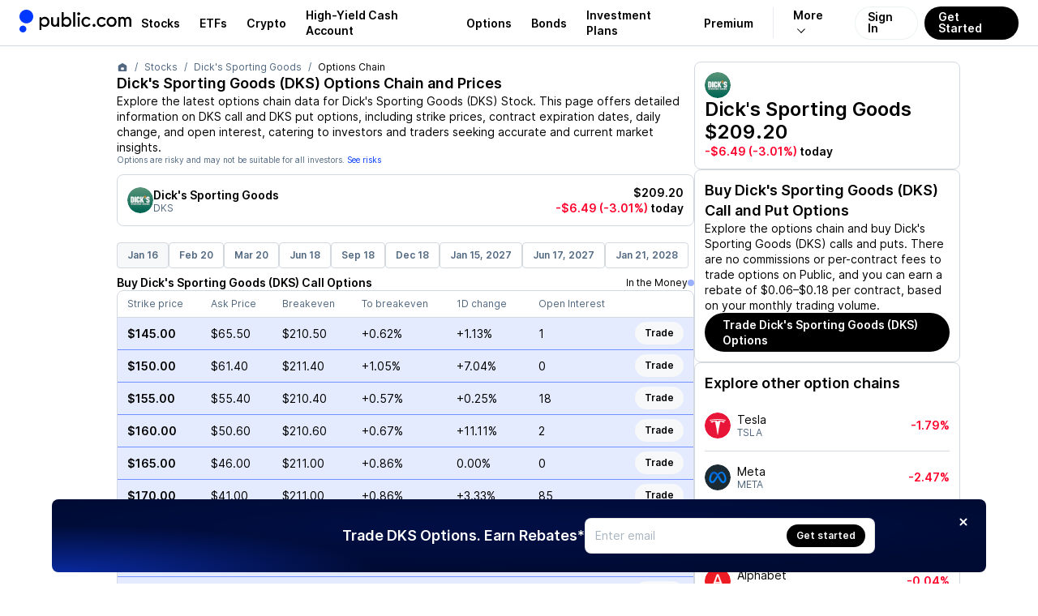

--- FILE ---
content_type: text/html; charset=utf-8
request_url: https://public.com/stocks/dks/options-chain?expiration=2026-01-16
body_size: 162638
content:
<!DOCTYPE html><html lang="en"><head><meta charSet="utf-8" data-next-head=""/><meta name="viewport" content="width=device-width, initial-scale=1, maximum-scale=1, user-scalable=0" data-next-head=""/><link rel="preload" href="https://public.com/fonts/Inter-Regular.woff2" as="font" type="font/woff2" crossorigin="anonymous" data-next-head=""/><link rel="preload" href="https://public.com/fonts/Inter-SemiBold.woff2" as="font" type="font/woff2" crossorigin="anonymous" data-next-head=""/><title data-next-head="">Buy Dick&#x27;s Sporting Goods (DKS) Call and Put Options - Options Chain</title><meta name="description" content="Explore the latest Dick&#x27;s Sporting Goods (DKS) Options Chain details on Public. Trade DKS Call and Put Options commission-free &amp; earn up to $0.18 per options contract traded." data-next-head=""/><link rel="canonical" href="https://public.com/stocks/dks/options-chain" data-next-head=""/><meta name="apple-itunes-app" content="app-id=1204112719" data-next-head=""/><meta property="og:locale" content="en_US" data-next-head=""/><meta property="og:type" content="article" data-next-head=""/><meta property="og:title" content="Buy Dick&#x27;s Sporting Goods (DKS) Call and Put Options - Options Chain" data-next-head=""/><meta property="og:description" content="Explore the latest Dick&#x27;s Sporting Goods (DKS) Options Chain details on Public. Trade DKS Call and Put Options commission-free &amp; earn up to $0.18 per options contract traded." data-next-head=""/><meta property="og:image" content="https://prod-api.271494016007.hellopublic.com/ogimageservice/stocks/dks/og-image.png" data-next-head=""/><meta property="og:image:width" content="1200" data-next-head=""/><meta property="og:image:height" content="630" data-next-head=""/><meta property="og:url" content="https://public.com/stocks/dks/options-chain?expiration=2026-01-16" data-next-head=""/><meta property="og:site_name" content="Public" data-next-head=""/><meta name="twitter:card" content="summary_large_image" data-next-head=""/><meta name="twitter:description" content="Explore the latest Dick&#x27;s Sporting Goods (DKS) Options Chain details on Public. Trade DKS Call and Put Options commission-free &amp; earn up to $0.18 per options contract traded." data-next-head=""/><meta name="twitter:title" content="Buy Dick&#x27;s Sporting Goods (DKS) Call and Put Options - Options Chain" data-next-head=""/><meta name="twitter:site" content="@public" data-next-head=""/><meta name="twitter:image" content="https://prod-api.271494016007.hellopublic.com/ogimageservice/stocks/dks/og-image.png" data-next-head=""/><meta name="twitter:creator" content="@public" data-next-head=""/><link rel="shortcut icon" href="https://public.com/images/icon.png" type="image/png"/><link rel="preconnect" href="https://universal.hellopublic.com" crossorigin="anonymous"/><link rel="preload" href="https://public.com/_next/static/chunks/4d22d0955efc6420.css" as="style"/><link rel="preload" href="https://public.com/_next/static/chunks/d6dba50aea58f2a8.css" as="style"/><link rel="preload" href="https://public.com/_next/static/chunks/c3732ceea7ada45e.css" as="style"/><link rel="preload" href="https://public.com/_next/static/chunks/02cc15628ba8d292.css" as="style"/><link rel="preload" href="https://public.com/_next/static/chunks/bace415c7887b5bc.css" as="style"/><link rel="preload" href="https://public.com/_next/static/chunks/4a3ff6f6dcea98f5.css" as="style"/><link rel="preload" href="https://public.com/_next/static/chunks/da6f2b838122c61f.css" as="style"/><link rel="preload" href="https://public.com/_next/static/chunks/09bf7bce36fab657.css" as="style"/><link rel="preload" href="https://public.com/_next/static/chunks/fa81801c58ab6613.css" as="style"/><link rel="preload" href="https://public.com/_next/static/chunks/2b3a9ee283814c8a.css" as="style"/><script type="text/javascript" data-next-head="">
window.dataLayer = window.dataLayer || [];
window.authRequired = false;
window.serverAuthenticated = false;
              </script><link rel="stylesheet" href="https://public.com/_next/static/chunks/4d22d0955efc6420.css" data-n-g=""/><link rel="stylesheet" href="https://public.com/_next/static/chunks/d6dba50aea58f2a8.css" data-n-g=""/><link rel="stylesheet" href="https://public.com/_next/static/chunks/c3732ceea7ada45e.css" data-n-p=""/><link rel="stylesheet" href="https://public.com/_next/static/chunks/02cc15628ba8d292.css" data-n-p=""/><link rel="stylesheet" href="https://public.com/_next/static/chunks/bace415c7887b5bc.css" data-n-p=""/><link rel="stylesheet" href="https://public.com/_next/static/chunks/4a3ff6f6dcea98f5.css" data-n-p=""/><link rel="stylesheet" href="https://public.com/_next/static/chunks/da6f2b838122c61f.css" data-n-p=""/><link rel="stylesheet" href="https://public.com/_next/static/chunks/09bf7bce36fab657.css" data-n-p=""/><link rel="stylesheet" href="https://public.com/_next/static/chunks/fa81801c58ab6613.css" data-n-p=""/><link rel="stylesheet" href="https://public.com/_next/static/chunks/2b3a9ee283814c8a.css" data-n-p=""/><noscript data-n-css=""></noscript><script src="https://public.com/_next/static/chunks/48f94e8470f13aa0.js" defer=""></script><script src="https://public.com/_next/static/chunks/3006d42468187a96.js" defer=""></script><script src="https://public.com/_next/static/chunks/d9c55b04d12451c0.js" defer=""></script><script src="https://public.com/_next/static/chunks/f4810e4506bdb960.js" defer=""></script><script src="https://public.com/_next/static/chunks/613277ed064caf8f.js" defer=""></script><script src="https://public.com/_next/static/chunks/1702a2de27888211.js" defer=""></script><script src="https://public.com/_next/static/chunks/ad4356d6e64cbe3e.js" defer=""></script><script src="https://public.com/_next/static/chunks/4d8cd0ec2e51e79b.js" defer=""></script><script src="https://public.com/_next/static/chunks/5511f8973bd937bc.js" defer=""></script><script src="https://public.com/_next/static/chunks/ed995f1d858ee5f6.js" defer=""></script><script src="https://public.com/_next/static/chunks/20bebf5b4708f863.js" defer=""></script><script src="https://public.com/_next/static/chunks/turbopack-029ad799d1e32995.js" defer=""></script><script src="https://public.com/_next/static/chunks/ce14496daad0c6ac.js" defer=""></script><script src="https://public.com/_next/static/chunks/fa1a15f1ac2633dc.js" defer=""></script><script src="https://public.com/_next/static/chunks/f2c8f3816d9b180a.js" defer=""></script><script src="https://public.com/_next/static/chunks/351f7ed4e6548394.js" defer=""></script><script src="https://public.com/_next/static/chunks/128715290c16b75b.js" defer=""></script><script src="https://public.com/_next/static/chunks/63e183ed08f7a6a0.js" defer=""></script><script src="https://public.com/_next/static/chunks/9f1f2188d41def46.js" defer=""></script><script src="https://public.com/_next/static/chunks/037b43956b70d2ac.js" defer=""></script><script src="https://public.com/_next/static/chunks/f4edff6a9f8e3f5e.js" defer=""></script><script src="https://public.com/_next/static/chunks/96f67a3f96bd1b90.js" defer=""></script><script src="https://public.com/_next/static/chunks/acaaf4ef01d78a32.js" defer=""></script><script src="https://public.com/_next/static/chunks/4d6811299a1d3219.js" defer=""></script><script src="https://public.com/_next/static/chunks/e7c05189a5acb6ae.js" defer=""></script><script src="https://public.com/_next/static/chunks/b77b2463a195ed46.js" defer=""></script><script src="https://public.com/_next/static/chunks/523905f9af2102e2.js" defer=""></script><script src="https://public.com/_next/static/chunks/47e86e3127797471.js" defer=""></script><script src="https://public.com/_next/static/chunks/e721f3706e12d37a.js" defer=""></script><script src="https://public.com/_next/static/chunks/4c09b624b35e346d.js" defer=""></script><script src="https://public.com/_next/static/chunks/a76faefdf819070a.js" defer=""></script><script src="https://public.com/_next/static/chunks/bb85cc709aa9e4ed.js" defer=""></script><script src="https://public.com/_next/static/chunks/7fe5dfde18a5517d.js" defer=""></script><script src="https://public.com/_next/static/chunks/2ae84813d6af31a3.js" defer=""></script><script src="https://public.com/_next/static/chunks/d6e4f01638d0dffc.js" defer=""></script><script src="https://public.com/_next/static/chunks/bea63fddeb2c8751.js" defer=""></script><script src="https://public.com/_next/static/chunks/710feec590abd5ab.js" defer=""></script><script src="https://public.com/_next/static/chunks/1167850e4c986cf9.js" defer=""></script><script src="https://public.com/_next/static/chunks/b4070792bc8a9f73.js" defer=""></script><script src="https://public.com/_next/static/chunks/turbopack-80a510d2c4b48edc.js" defer=""></script><script src="https://public.com/_next/static/Irx09rDtpjtA702ABHhWg/_ssgManifest.js" defer=""></script><script src="https://public.com/_next/static/Irx09rDtpjtA702ABHhWg/_buildManifest.js" defer=""></script></head><body><noscript><iframe src="https://www.googletagmanager.com/ns.html?id=GTM-PCBFC3K" height="0" width="0" style="display:none;visibility:hidden"></iframe></noscript><div id="__next"><a class="skip-to-main-module__dDeOzW__skipToMain" href="#maincontent">Skip to main</a><div class="app-layout-module__2OeTGG__appLayout" data-is-authenticated="false"><header class="app-header-module__xGPNTa__header" style="border-bottom:solid 0.5px var(--pw-core-color-greyscale-400);flex-basis:56px"><div class="app-layout-module__2OeTGG__appHeader"><div class="app-layout-module__2OeTGG__logoContainer"><a href="https://public.com/" aria-label="Home"><svg class="logo-icon-module__VUA5ha__logo" style="--logo-light-color:var(--pw-core-color-blue-600-day);--logo-dark-color:var(--pw-core-color-greyscale-100-day)" width="16.8" height="28" viewBox="0 0 30 50" fill="none" data-testid="public-logo"><path d="M15 29.9917C23.2843 29.9917 30 23.2779 30 14.9959C30 6.71388 23.2843 0 15 0C6.71573 0 0 6.71388 0 14.9959C0 23.2779 6.71573 29.9917 15 29.9917Z" fill="var(--logo-fill-color)"></path><path d="M7.5 50C8.98134 50 10.4295 49.5614 11.6618 48.7396C12.8941 47.9178 13.8554 46.7495 14.4245 45.3822C14.9935 44.0149 15.1447 42.5097 14.8592 41.0566C14.5736 39.6034 13.864 38.2674 12.8198 37.2169C11.7756 36.1664 10.4437 35.4486 8.99192 35.154C7.54019 34.8594 6.0337 35.0011 4.66246 35.5614C3.29122 36.1217 2.11664 37.0754 1.28688 38.3022C0.457116 39.529 0.00933129 40.9739 0 42.4548C0.000735478 44.4475 0.789652 46.3591 2.19467 47.7726C3.59968 49.1861 5.50679 49.9868 7.5 50Z" fill="var(--logo-fill-color)"></path></svg><svg width="114.5" height="24" viewBox="0 0 105 22" fill="none" data-testid="wordmark-dotcom" style="margin-left:7px"><path d="M62.5876 17.5712C62.9239 17.5731 63.2531 17.4756 63.5338 17.2908C63.8145 17.1061 64.034 16.8424 64.1646 16.5332C64.2952 16.224 64.331 15.8831 64.2676 15.5536C64.2041 15.2241 64.0442 14.9207 63.808 14.6819C63.5719 14.4431 63.2701 14.2794 62.9407 14.2117C62.6114 14.144 62.2694 14.1752 61.9579 14.3014C61.6463 14.4276 61.3793 14.6432 61.1904 14.9208C61.0016 15.1984 60.8995 15.5257 60.8969 15.8612C60.8952 16.0843 60.9377 16.3056 61.0218 16.5123C61.1058 16.7191 61.23 16.9073 61.387 17.0661C61.544 17.2249 61.7309 17.3512 61.9369 17.4379C62.1429 17.5246 62.3641 17.5699 62.5876 17.5712Z" fill="var(--pw-core-color-greyscale-1000)"></path><path d="M71.2184 17.6362C73.2124 17.6362 75.0122 16.6193 76.0964 14.758L74.3404 13.6761C74.0469 14.246 73.5992 14.7225 73.0481 15.0515C72.497 15.3805 71.8646 15.5488 71.2226 15.5373C69.4228 15.5373 67.9262 14.3465 67.9262 11.9874C67.9262 9.54338 69.5305 8.39635 71.2878 8.39635C72.4797 8.39635 73.4986 8.96209 74.3447 9.97617L75.9036 8.63396C74.9286 7.3356 73.2109 6.29748 71.2864 6.29748C68.5101 6.29748 65.7593 8.39635 65.7593 11.9874C65.7537 15.5373 68.4421 17.6362 71.2184 17.6362Z" fill="var(--pw-core-color-greyscale-1000)"></path><path d="M91.7946 8.15309L92.4026 8.28321V6.36112H90.2995V17.3109H92.533V10.5575C92.533 9.23647 93.3564 8.28462 94.5709 8.28462C95.7628 8.28462 96.6088 9.23647 96.6088 10.5575V17.3081H98.7559V10.5575C98.7559 9.23647 99.6062 8.28462 100.75 8.28462C101.894 8.28462 102.68 9.1502 102.68 10.5575V17.3081H105V10.4302C105 7.8985 103.441 6.18716 101.293 6.18716C99.9265 6.18716 98.8211 6.85755 98.0331 7.93952C97.4478 6.85755 96.3637 6.18716 95.0187 6.18716C94.351 6.18154 93.695 6.36273 93.1251 6.7102C92.5553 7.05767 92.0943 7.55753 91.7946 8.15309Z" fill="var(--pw-core-color-greyscale-1000)"></path><path d="M82.5588 6.18857C79.3276 6.18857 76.856 8.5689 76.856 11.8799C76.856 15.1908 79.3276 17.5712 82.5588 17.5712C85.875 17.5712 88.1524 15.1668 88.1524 11.8799C88.1524 8.59294 85.875 6.18857 82.5588 6.18857ZM82.6225 15.4723C80.5846 15.4723 79.0243 13.9165 79.0243 11.8148C79.0243 9.7131 80.5832 8.28745 82.6225 8.28745C84.5315 8.28745 85.9841 9.71593 85.9841 11.8148C85.9841 13.9137 84.5315 15.4723 82.6225 15.4723Z" fill="var(--pw-core-color-greyscale-1000)"></path><path d="M53.828 17.5712C54.8186 17.5553 55.7879 17.2814 56.6398 16.7765C57.4917 16.2717 58.1966 15.5534 58.6847 14.693L57.0223 13.611C56.7188 14.1879 56.2592 14.6681 55.6958 14.9972C55.1323 15.3262 54.4876 15.4908 53.835 15.4723C52.1443 15.4723 50.6038 14.2163 50.6038 11.8799C50.6038 9.41326 52.1443 8.28745 53.835 8.28745C55.0935 8.28745 56.1125 8.80651 57.0223 9.88848L58.4976 8.5689C57.9838 7.8385 57.3025 7.24133 56.5103 6.82725C55.7182 6.41317 54.8384 6.19418 53.9442 6.18857C51.1254 6.18857 48.3491 8.28744 48.3491 11.8799C48.3491 15.4723 51.0531 17.5712 53.828 17.5712Z" fill="var(--pw-core-color-greyscale-1000)"></path><path d="M45.1987 4.43622C45.5357 4.43789 45.8657 4.33957 46.1467 4.15372C46.4276 3.96788 46.6469 3.7029 46.7767 3.39243C46.9065 3.08197 46.9409 2.74001 46.8755 2.41C46.8102 2.07998 46.648 1.77679 46.4097 1.53892C46.1713 1.30106 45.8675 1.13924 45.5368 1.07403C45.2062 1.00881 44.8635 1.04313 44.5524 1.17264C44.2413 1.30215 43.9758 1.521 43.7896 1.8014C43.6034 2.0818 43.5048 2.4111 43.5065 2.7475C43.5037 2.97005 43.5455 3.19093 43.6295 3.3971C43.7135 3.60327 43.8381 3.79057 43.9958 3.94795C44.1535 4.10534 44.3412 4.22962 44.5477 4.31348C44.7543 4.39733 44.9757 4.43907 45.1987 4.43622Z" fill="var(--pw-core-color-greyscale-1000)"></path><path d="M46.2389 6.53508H44.0918V17.3109H46.2389V6.53508Z" fill="var(--pw-core-color-greyscale-1000)"></path><path d="M41.2291 0.864998H38.8879V17.3109H41.2291V0.864998Z" fill="var(--pw-core-color-greyscale-1000)"></path><path d="M31.5596 6.18857C29.934 6.18857 28.7408 6.85897 28.069 7.94094V0.869245H25.6839V17.3109H28.069V15.9475C28.7408 16.9644 29.934 17.5712 31.5596 17.5712C34.6774 17.5712 36.85 15.1668 36.85 11.8799C36.85 8.76408 34.5513 6.18857 31.5596 6.18857ZM31.3711 15.3662C29.2254 15.3662 27.7728 13.9165 27.7728 11.8827C27.7728 9.89131 29.2254 8.39918 31.3711 8.39918C33.3013 8.39918 34.6887 9.78382 34.6887 11.8827C34.6816 13.9137 33.2942 15.3662 31.3711 15.3662Z" fill="var(--pw-core-color-greyscale-1000)"></path><path d="M17.878 17.4623C19.0273 17.4623 19.9811 16.9644 20.6968 15.9475V17.3109H22.9303V6.53508H20.6316V12.7667C20.6316 14.3465 19.6778 15.3634 18.1161 15.3634C16.7938 15.3634 16.0781 14.2164 16.0781 12.7667V6.53508H13.7355V13.1344C13.7355 15.6491 15.2973 17.4623 17.878 17.4623Z" fill="var(--pw-core-color-greyscale-1000)"></path><path d="M6.60275 6.18857C5.04384 6.18857 3.84914 6.85897 2.87269 7.94094V6.53508H0.59668V21.165H2.87269V15.9475C3.84914 16.9644 5.04101 17.5712 6.60275 17.5712C9.70358 17.5712 11.9371 14.9957 11.9371 11.8799C11.9371 8.5689 9.70358 6.18857 6.60275 6.18857ZM6.29947 15.3662C4.08723 15.3662 2.76499 13.9165 2.76499 11.8827C2.76499 9.89131 4.08723 8.39918 6.29947 8.39918C8.40259 8.39918 9.70074 9.89131 9.70074 11.8827C9.70358 13.9137 8.40259 15.3662 6.29947 15.3662Z" fill="var(--pw-core-color-greyscale-1000)"></path></svg></a></div><nav class="app-layout-module__2OeTGG__nav"><style data-emotion="css 1r3qwl0">.css-1r3qwl0{-webkit-align-items:center;-webkit-box-align:center;-ms-flex-align:center;align-items:center;display:-webkit-box;display:-webkit-flex;display:-ms-flexbox;display:flex;position:relative;}.css-1r3qwl0[data-white='true'] ul li a{color:var(--pw-core-color-greyscale-100);}.css-1r3qwl0[data-white='true'] ul li a:after{border-color:var(--pw-core-color-greyscale-100);}</style><nav class="css-1r3qwl0"><style data-emotion="css trqmh5">.css-trqmh5{-webkit-align-items:center;-webkit-box-align:center;-ms-flex-align:center;align-items:center;display:-webkit-box;display:-webkit-flex;display:-ms-flexbox;display:flex;margin:0;list-style:none;padding:0;}.css-trqmh5 li{-webkit-align-items:center;-webkit-box-align:center;-ms-flex-align:center;align-items:center;display:none;height:100%;margin:0;padding:0;}@media (min-width:1200px){.css-trqmh5 li{display:-webkit-inline-box;display:-webkit-inline-flex;display:-ms-inline-flexbox;display:inline-flex;}}.css-trqmh5 li a{-webkit-align-items:center;-webkit-box-align:center;-ms-flex-align:center;align-items:center;color:var(--pw-core-color-greyscale-1000);cursor:pointer;display:-webkit-box;display:-webkit-flex;display:-ms-flexbox;display:flex;font:var(--font-body-1-heavy);outline:none;padding:0 8px;position:relative;-webkit-transition:color 0.25s ease-in,background 0.25s ease-in,opacity 0.25s ease-in;transition:color 0.25s ease-in,background 0.25s ease-in,opacity 0.25s ease-in;}.css-trqmh5 li a:hover{color:var(--pw-core-color-blue-600);}.css-trqmh5 li a:focus{-webkit-text-decoration:underline;text-decoration:underline;}@media (min-width:1280px){.css-trqmh5 li a{padding:0 12px;}}.css-trqmh5 li[data-has-more]{position:relative;}.css-trqmh5 li[data-has-more] >a{background:transparent;border:0;border-left:1px solid rgba(0,0,102,0.08);display:block;margin-left:12px;font-size:14px;padding-left:24px;padding-right:24px;}.css-trqmh5 li[data-has-more] >a:after{display:inline-block;padding:3px;content:'';-webkit-transform:rotate(45deg) translateX(-5px);-moz-transform:rotate(45deg) translateX(-5px);-ms-transform:rotate(45deg) translateX(-5px);transform:rotate(45deg) translateX(-5px);margin-left:10px;border:solid var(--pw-core-color-greyscale-1000);border-width:0 1px 1px 0;transform-origin:center;}.css-trqmh5 li[data-has-more]:hover div[data-has-more-options]{opacity:1;pointer-events:all;}.css-trqmh5 li[data-link-get-started] a,.css-trqmh5 li[data-link-login] a{border-radius:100px;box-sizing:border-box;cursor:pointer;height:41px;font:var(--font-body-1-heavy);line-height:1;outline:none;width:auto;}.css-trqmh5 li[data-link-get-started] a:focus,.css-trqmh5 li[data-link-login] a:focus{opacity:0.5;-webkit-text-decoration:none;text-decoration:none;}.css-trqmh5 li[data-link-login] a{background:hsla(0,0%,100%,0.3);-webkit-backdrop-filter:blur(8px);backdrop-filter:blur(8px);border:1px solid rgba(0,102,20,0.08);color:var(--pw-core-color-greyscale-1000);min-width:auto;-webkit-transition:border 0.25s ease;transition:border 0.25s ease;padding:12px 15px 13px;}.css-trqmh5 li[data-link-login] a:hover{border:1px solid #b5c4d7;-webkit-filter:brightness(100%);filter:brightness(100%);}.css-trqmh5 li[data-link-get-started]{display:none;}@media (min-width:1024px){.css-trqmh5 li[data-link-get-started]{display:-webkit-inline-box;display:-webkit-inline-flex;display:-ms-inline-flexbox;display:inline-flex;}}.css-trqmh5 li[data-link-get-started] a{background:var(--pw-material-cta-primary);color:var(--pw-content-contrast-primary);margin-left:8px;padding:13px 17px 14px;-webkit-transition:color 0.25s ease-in,background 0.25s ease-in;transition:color 0.25s ease-in,background 0.25s ease-in;}.css-trqmh5 li[data-link-get-started] a:hover{background-color:var(--pw-material-cta-primary-hover);color:var(--pw-content-contrast-primary-hover);}</style><ul class="css-trqmh5"><li><a aria-label="Visit Stocks Page" href="/stocks">Stocks</a></li><li><a aria-label="Visit ETFs Page" href="/etfs">ETFs</a></li><li><a href="https://public.com/invest/crypto" aria-label="Visit Crypto Page">Crypto</a></li><li><a href="https://public.com/high-yield-cash-account" aria-label="Visit High-Yield Cash Account Page">High-Yield Cash Account</a></li><li><a href="https://public.com/invest/options" aria-label="Visit Options Page">Options</a></li><li><a href="https://public.com/invest/bonds" aria-label="Visit Bonds Page">Bonds</a></li><li><a href="https://public.com/invest/investment-plans" aria-label="Visit Investment Plans Page">Investment Plans</a></li><li><a href="https://public.com/premium" aria-label="Visit Premium Page">Premium</a></li><li data-has-more="true"><a href="#" aria-label="More options">More</a><style data-emotion="css 1uh0nk3">.css-1uh0nk3{padding-top:55px;position:absolute;pointer-events:none;opacity:0;top:0;right:5px;}.css-1uh0nk3 ul{-webkit-backdrop-filter:blur(20px);backdrop-filter:blur(20px);background:hsla(0,0%,100%,0.3);border:1px solid var(--pw-core-color-greyscale-400);border-radius:32px;list-style:none;display:-webkit-box;display:-webkit-flex;display:-ms-flexbox;display:flex;-webkit-flex-direction:column;-ms-flex-direction:column;flex-direction:column;margin:0;padding:0;width:220px;}.css-1uh0nk3 ul li{-webkit-align-items:center;-webkit-box-align:center;-ms-flex-align:center;align-items:center;display:-webkit-box;display:-webkit-flex;display:-ms-flexbox;display:flex;-webkit-box-pack:start;-ms-flex-pack:start;-webkit-justify-content:flex-start;justify-content:flex-start;padding:0 13px;width:100%;}.css-1uh0nk3 ul li:first-of-type{padding:17px 13px 0 13px;}.css-1uh0nk3 ul li:last-of-type{padding:0 13px 17px 13px;}.css-1uh0nk3 ul li a{padding:13px 20px;border-radius:16px;font-size:16px;}</style><div data-has-more-options="true" class="css-1uh0nk3"><ul><li><a href="https://public.com/about-us" aria-label="Visit About Us Page">About Us</a></li><li><a href="https://public.com/learn" aria-label="Visit Learn Page">Learn</a></li><li><a href="https://help.public.com" aria-label="Visit Support Page">Support</a></li></ul></div></li><li data-link-login="true"><a title="sign-in" href="/login">Sign In</a></li><li data-link-get-started="true"><a href="/signup">Get Started</a></li></ul><style data-emotion="css 89vnpg">.css-89vnpg{-webkit-align-items:center;-webkit-box-align:center;-ms-flex-align:center;align-items:center;background:transparent;border:none;cursor:pointer;height:40px;display:-webkit-box;display:-webkit-flex;display:-ms-flexbox;display:flex;line-height:1;-webkit-box-pack:center;-ms-flex-pack:center;-webkit-justify-content:center;justify-content:center;-webkit-transform:translateX(10px);-moz-transform:translateX(10px);-ms-transform:translateX(10px);transform:translateX(10px);width:40px;}@media (min-width:1200px){.css-89vnpg{display:none;}}.css-89vnpg span{height:2px;position:relative;width:20px;}.css-89vnpg span:before{background:var(--pw-core-color-greyscale-1000);content:'';display:block;height:2px;left:0;top:-4px;position:relative;width:20px;}.css-89vnpg span:after{background:var(--pw-core-color-greyscale-1000);content:'';display:block;height:2px;left:0;position:relative;top:4px;width:20px;}</style><button type="button" class="css-89vnpg"><span></span></button></nav></nav></div></header><div class="app-layout-module__2OeTGG__appContent"><div class="side-nav-layout-module__czRQCG__container" data-is-auth="false"><div class="side-nav-layout-module__czRQCG__pageContent" id="page-content"><style data-emotion="css hei8gt">.css-hei8gt{background:var(--pw-core-color-greyscale-100);display:-webkit-box;display:-webkit-flex;display:-ms-flexbox;display:flex;-webkit-flex-direction:column;-ms-flex-direction:column;flex-direction:column;-webkit-box-flex:1;-webkit-flex-grow:1;-ms-flex-positive:1;flex-grow:1;overflow:hidden;}</style><div class="css-hei8gt"><style data-emotion="css 1chps5">.css-1chps5{--col-1-padding:0 24px 24px 24px;-webkit-align-self:center;-ms-flex-item-align:center;align-self:center;background:var(--pw-core-color-greyscale-100);-webkit-flex-direction:column;-ms-flex-direction:column;flex-direction:column;display:-webkit-box;display:-webkit-flex;display:-ms-flexbox;display:flex;-webkit-box-flex:1;-webkit-flex-grow:1;-ms-flex-positive:1;flex-grow:1;padding-top:20px;max-width:100vw;}@media (min-width:1000px){.css-1chps5{--col-1-padding:0 0 24px 48px;-webkit-column-gap:24px;column-gap:24px;-webkit-flex-direction:row;-ms-flex-direction:row;flex-direction:row;}.css-1chps5 >[data-col-1]{max-width:660px;}}@media (min-width:1100px){.css-1chps5 >[data-col-1]{max-width:760px;}}@media (min-width:1300px){.css-1chps5{-webkit-column-gap:48px;column-gap:48px;-webkit-flex-direction:row;-ms-flex-direction:row;flex-direction:row;}.css-1chps5 >[data-col-1]{max-width:837px;}}</style><div class="css-1chps5"><style data-emotion="css 11ceiwx">.css-11ceiwx{box-sizing:border-box;display:-webkit-box;display:-webkit-flex;display:-ms-flexbox;display:flex;-webkit-flex-direction:column;-ms-flex-direction:column;flex-direction:column;-webkit-box-flex:1;-webkit-flex-grow:1;-ms-flex-positive:1;flex-grow:1;padding:var(--col-1-padding);row-gap:32px;}</style><div data-col-1="true" class="css-11ceiwx"><ol class="breadcrumb-module__cSb5Ma__breadcrumb"><li><a class="breadcrumb-module__cSb5Ma__link" href="https://public.com"><svg style="fill:currentColor;flex-shrink:0;user-select:none" data-testid="HomeIcon" color="inherit" width="14" height="14" viewBox="0 0 24 24"><path d="M3.95712 7.91504L11.4786 3.31859C11.7987 3.12297 12.2014 3.12297 12.5215 3.31859L20.0429 7.91504C20.6374 8.27835 21 8.92487 21 9.6216V18.5C21 19.6046 20.1046 20.5 19 20.5L5 20.5C3.89543 20.5 3 19.6046 3 18.5L3.00002 9.6216C3.00002 8.92486 3.36261 8.27835 3.95712 7.91504ZM10 12.4999C9.44773 12.4999 9.00002 12.9476 9.00002 13.4999V16.4999C9.00002 17.0522 9.44773 17.4999 10 17.4999H14C14.5523 17.4999 15 17.0522 15 16.4999V13.4999C15 12.9476 14.5523 12.4999 14 12.4999H10Z"></path></svg></a></li><li><a class="breadcrumb-module__cSb5Ma__link" href="/stocks">Stocks</a></li><li><a class="breadcrumb-module__cSb5Ma__link" href="/stocks/dks">Dick&#x27;s Sporting Goods</a></li><li>Options Chain</li></ol><script type="application/ld+json">{"@context":"http://schema.org","@type":"BreadcrumbList","itemListElement":[{"@type":"ListItem","item":{"@id":"https://public.com","name":"Home"},"position":1},{"@type":"ListItem","item":{"@id":"https://public.com/stocks","name":"Stocks"},"position":2},{"@type":"ListItem","item":{"@id":"https://public.com/stocks/dks","name":"Dick's Sporting Goods"},"position":3},{"@type":"ListItem","item":{"@id":"https://public.com/stocks/dks/options-chain","name":"Options Chain"},"position":4}]}</script><style data-emotion="css 1xijipy">.css-1xijipy{box-sizing:border-box;display:-webkit-box;display:-webkit-flex;display:-ms-flexbox;display:flex;-webkit-flex-direction:column;-ms-flex-direction:column;flex-direction:column;row-gap:4px;}</style><div class="css-1xijipy"><style data-emotion="css ceio8l">.css-ceio8l{font:var(--font-h3);margin:0;}</style><h2 class="css-ceio8l">Dick&#x27;s Sporting Goods<!-- --> (<!-- -->DKS<!-- -->) Options Chain and Prices</h2><style data-emotion="css 6cpdwg">.css-6cpdwg{font:var(--font-body-1-light);margin:0;}</style><p class="css-6cpdwg">Explore the latest options chain data for <!-- -->Dick&#x27;s Sporting Goods<!-- --> (<!-- -->DKS<!-- -->) <!-- -->Stock<!-- -->. This page offers detailed information on <!-- -->DKS<!-- --> call and<!-- --> <!-- -->DKS<!-- --> put options, including strike prices, contract expiration dates, daily change, and open interest, catering to investors and traders seeking accurate and current market insights.</p><style data-emotion="css n3o4v0">.css-n3o4v0{color:var(--pw-core-color-greyscale-600);font:var(--font-body-3-light);margin:0;}</style><p class="css-n3o4v0">Options are risky and may not be suitable for all investors.<!-- --> <a class="plain" href="https://public.com/disclosures/occ-options-disclosure" target="_blank" rel="noopener noreferrer">See risks</a></p><style data-emotion="css c4von3">.css-c4von3{display:-webkit-box;display:-webkit-flex;display:-ms-flexbox;display:flex;margin-top:12px;}@media (min-width:1000px){.css-c4von3{display:none;}}</style><div role="button" tabindex="0" style="cursor:pointer"><style data-emotion="css 1ylfy1a">.css-1ylfy1a{background-color:transparent;border:0.5px solid var(--pw-core-color-greyscale-400);border-radius:8px;box-sizing:border-box;display:-webkit-box;display:-webkit-flex;display:-ms-flexbox;display:flex;padding:12px;}</style><div class="css-c4von3 css-1ylfy1a"><style data-emotion="css 93cxnk">.css-93cxnk{-webkit-align-items:center;-webkit-box-align:center;-ms-flex-align:center;align-items:center;display:-webkit-box;display:-webkit-flex;display:-ms-flexbox;display:flex;-webkit-flex-direction:row;-ms-flex-direction:row;flex-direction:row;-webkit-box-flex:1;-webkit-flex-grow:1;-ms-flex-positive:1;flex-grow:1;gap:16px;-webkit-box-pack:center;-ms-flex-pack:center;-webkit-justify-content:center;justify-content:center;position:relative;overflow:hidden;}</style><div class="css-93cxnk"><div class="stock-logo-module__fnWIma__logo" style="--size-1:32px;--size-2:32px"><style data-emotion="css 1bwy38d">.css-1bwy38d{-webkit-align-items:center;-webkit-box-align:center;-ms-flex-align:center;align-items:center;background:var(--pw-core-color-greyscale-100);border-radius:100%;box-shadow:none;box-sizing:border-box;display:-webkit-box;display:-webkit-flex;display:-ms-flexbox;display:flex;-webkit-flex-shrink:0;-ms-flex-negative:0;flex-shrink:0;height:32px;-webkit-box-pack:center;-ms-flex-pack:center;-webkit-justify-content:center;justify-content:center;overflow:hidden;padding:0px;width:32px;}@media (min-width: 760px){.css-1bwy38d{height:32px;padding:0px;width:32px;}}</style><div class="css-1bwy38d"><style data-emotion="css 1dan62f">.css-1dan62f{border-radius:100%;height:100%;width:100%;object-fit:cover;}</style><img alt="DKS logo" loading="lazy" src="https://universal.hellopublic.com/companyLogos/DKS@2x.png" class="css-1dan62f"/></div></div><style data-emotion="css 6g2ulg">.css-6g2ulg{-webkit-align-items:center;-webkit-box-align:center;-ms-flex-align:center;align-items:center;display:-webkit-box;display:-webkit-flex;display:-ms-flexbox;display:flex;-webkit-flex-direction:row;-ms-flex-direction:row;flex-direction:row;row-gap:4px;-webkit-box-flex:1;-webkit-flex-grow:1;-ms-flex-positive:1;flex-grow:1;}</style><div class="css-6g2ulg"><style data-emotion="css 1xxm8rp">.css-1xxm8rp{display:-webkit-box;display:-webkit-flex;display:-ms-flexbox;display:flex;-webkit-flex-direction:column;-ms-flex-direction:column;flex-direction:column;row-gap:4px;-webkit-box-flex:1;-webkit-flex-grow:1;-ms-flex-positive:1;flex-grow:1;}</style><div class="css-1xxm8rp"><a href="/stocks/dks"><style data-emotion="css 6f28h">.css-6f28h{color:var(--pw-common-text-color-primary);display:-webkit-box;display:-webkit-flex;display:-ms-flexbox;display:flex;font:var(--font-body-1-heavy);margin:0;}</style><h3 class="css-6f28h">Dick&#x27;s Sporting Goods</h3></a><style data-emotion="css 10lehv5">.css-10lehv5{color:var(--pw-core-color-greyscale-600);font:var(--font-body-2-light);}</style><span class="css-10lehv5">DKS</span></div><style data-emotion="css 14s7e2b">.css-14s7e2b{-webkit-align-items:flex-end;-webkit-box-align:flex-end;-ms-flex-align:flex-end;align-items:flex-end;display:-webkit-box;display:-webkit-flex;display:-ms-flexbox;display:flex;-webkit-flex-direction:column;-ms-flex-direction:column;flex-direction:column;gap:4px;}</style><div class="css-14s7e2b"><style data-emotion="css 117k39l">.css-117k39l{-webkit-align-items:center;-webkit-box-align:center;-ms-flex-align:center;align-items:center;display:-webkit-box;display:-webkit-flex;display:-ms-flexbox;display:flex;-webkit-column-gap:8px;column-gap:8px;}</style><div class="css-117k39l"><style data-emotion="css rygkuv">.css-rygkuv{color:var(--pw-common-text-color-primary);font:var(--font-body-1-heavy);font-feature-settings:'tnum';}</style><div class="css-rygkuv">$209.20</div></div><style data-emotion="css 6fdsgo">.css-6fdsgo{font:var(--font-body-1-heavy);margin:0;}</style><p class="css-6fdsgo"><style data-emotion="css 14iuid">.css-14iuid{color:var(--pw-core-color-red-600);}</style><span class="css-14iuid">-$6.49<!-- --> (-3.01%)</span> <!-- -->today</p></div></div></div></div></div><div style="margin-top:12px"><div class="tabs-module__OrWrFa__wrapper"><div data-testid="tabs" class="tabs-module__OrWrFa__tabs" style="gap:var(--gap-objects-tight);height:48px;overflow-x:auto" role="radiogroup"><label style="height:32px" class="tab-module__ZAmKyq__label" aria-checked="true" data-variant="primary"><input type="radio" name="expirationFilter" checked="" value="2026-01-16"/><span style="white-space:nowrap;padding:0"><style data-emotion="css 15mbx5o">.css-15mbx5o{color:var(--pw-core-color-greyscale-600);padding:9px 12px;}</style><a class="css-15mbx5o" href="/stocks/dks/options-chain?expiration=2026-01-16"><time>Jan 16</time></a></span></label><label style="height:32px" class="tab-module__ZAmKyq__label" aria-checked="false" data-variant="primary"><input type="radio" name="expirationFilter" value="2026-02-20"/><span style="white-space:nowrap;padding:0"><a class="css-15mbx5o" href="/stocks/dks/options-chain?expiration=2026-02-20"><time>Feb 20</time></a></span></label><label style="height:32px" class="tab-module__ZAmKyq__label" aria-checked="false" data-variant="primary"><input type="radio" name="expirationFilter" value="2026-03-20"/><span style="white-space:nowrap;padding:0"><a class="css-15mbx5o" href="/stocks/dks/options-chain?expiration=2026-03-20"><time>Mar 20</time></a></span></label><label style="height:32px" class="tab-module__ZAmKyq__label" aria-checked="false" data-variant="primary"><input type="radio" name="expirationFilter" value="2026-06-18"/><span style="white-space:nowrap;padding:0"><a class="css-15mbx5o" href="/stocks/dks/options-chain?expiration=2026-06-18"><time>Jun 18</time></a></span></label><label style="height:32px" class="tab-module__ZAmKyq__label" aria-checked="false" data-variant="primary"><input type="radio" name="expirationFilter" value="2026-09-18"/><span style="white-space:nowrap;padding:0"><a class="css-15mbx5o" href="/stocks/dks/options-chain?expiration=2026-09-18"><time>Sep 18</time></a></span></label><label style="height:32px" class="tab-module__ZAmKyq__label" aria-checked="false" data-variant="primary"><input type="radio" name="expirationFilter" value="2026-12-18"/><span style="white-space:nowrap;padding:0"><a class="css-15mbx5o" href="/stocks/dks/options-chain?expiration=2026-12-18"><time>Dec 18</time></a></span></label><label style="height:32px" class="tab-module__ZAmKyq__label" aria-checked="false" data-variant="primary"><input type="radio" name="expirationFilter" value="2027-01-15"/><span style="white-space:nowrap;padding:0"><a class="css-15mbx5o" href="/stocks/dks/options-chain?expiration=2027-01-15"><time>Jan 15, 2027</time></a></span></label><label style="height:32px" class="tab-module__ZAmKyq__label" aria-checked="false" data-variant="primary"><input type="radio" name="expirationFilter" value="2027-06-17"/><span style="white-space:nowrap;padding:0"><a class="css-15mbx5o" href="/stocks/dks/options-chain?expiration=2027-06-17"><time>Jun 17, 2027</time></a></span></label><label style="height:32px" class="tab-module__ZAmKyq__label" aria-checked="false" data-variant="primary"><input type="radio" name="expirationFilter" value="2028-01-21"/><span style="white-space:nowrap;padding:0"><a class="css-15mbx5o" href="/stocks/dks/options-chain?expiration=2028-01-21"><time>Jan 21, 2028</time></a></span></label></div></div></div></div><style data-emotion="css w3k4lw">.css-w3k4lw{display:-webkit-box;display:-webkit-flex;display:-ms-flexbox;display:flex;-webkit-flex-direction:column;-ms-flex-direction:column;flex-direction:column;row-gap:12px;}</style><div class="css-w3k4lw"><style data-emotion="css 16lfj6j">.css-16lfj6j{-webkit-align-items:center;-webkit-box-align:center;-ms-flex-align:center;align-items:center;display:-webkit-box;display:-webkit-flex;display:-ms-flexbox;display:flex;-webkit-box-pack:justify;-webkit-justify-content:space-between;justify-content:space-between;}</style><div class="css-16lfj6j"><h2 class="css-6fdsgo">Buy <!-- -->Dick&#x27;s Sporting Goods<!-- --> (<!-- -->DKS<!-- -->) <!-- -->Call<!-- --> <!-- -->Options</h2><style data-emotion="css 1naonas">.css-1naonas{-webkit-align-items:center;-webkit-box-align:center;-ms-flex-align:center;align-items:center;display:-webkit-box;display:-webkit-flex;display:-ms-flexbox;display:flex;font:var(--font-body-2-light);-webkit-column-gap:6px;column-gap:6px;}.css-1naonas >i{background:var(--pw-core-color-blue-300);border-radius:100%;height:8px;width:8px;}</style><span class="css-1naonas">In the Money <i></i></span></div><style data-emotion="css 3s9yuk">.css-3s9yuk{-webkit-flex:1;-ms-flex:1;flex:1;border:0.5px solid var(--pw-core-color-greyscale-400);border-radius:8px;box-sizing:border-box;max-width:100%;overflow-x:auto;}@media (min-width:1000px){.css-3s9yuk{max-width:calc(100vw - 48px - 48px);}}</style><div class="css-3s9yuk"><style data-emotion="css 1xd9e9d">.css-1xd9e9d{border-spacing:0;border-collapse:collapse;width:100%;}.css-1xd9e9d thead tr th{border-bottom:0.5px solid var(--pw-core-color-greyscale-400);box-sizing:border-box;color:var(--pw-core-color-greyscale-600);font:var(--font-body-2-light);padding:9px 12px;text-align:left;white-space:nowrap;}.css-1xd9e9d thead [data-trade-column]{width:50px;}.css-1xd9e9d tbody tr td{box-sizing:border-box;border-bottom:0.5px solid var(--pw-core-color-greyscale-400);font:var(--font-body-1-light);height:40px;padding:0 12px;}.css-1xd9e9d tbody tr td:first-of-type{padding:9px 0 9px 12px;}.css-1xd9e9d tbody tr[data-in-the-money='true'] td{background:var(--pw-core-color-blue-100);border-bottom:0.5px solid var(--pw-core-color-blue-400);}.css-1xd9e9d tbody tr td strong{font:var(--font-body-1-heavy);}.css-1xd9e9d tbody tr:last-of-type td{border-bottom-width:0;}</style><table class="css-1xd9e9d"><thead><tr><th>Strike price</th><th>Ask Price</th><th>Breakeven</th><th>To breakeven</th><th>1D change</th><th>Open Interest</th><th data-trade-column="true"></th></tr></thead><tbody><tr data-in-the-money="true"><td><strong>$145.00</strong></td><td>$65.50</td><td>$210.50</td><td>+0.62%</td><td>+1.13%</td><td>1</td><td><style data-emotion="css 1abncb0">.css-1abncb0{-webkit-align-items:center;-webkit-box-align:center;-ms-flex-align:center;align-items:center;border:0;border-radius:100px;box-sizing:border-box;-webkit-column-gap:4px;column-gap:4px;cursor:pointer;display:-webkit-box;display:-webkit-flex;display:-ms-flexbox;display:flex;-webkit-box-pack:center;-ms-flex-pack:center;-webkit-justify-content:center;justify-content:center;outline:none;position:relative;display:-webkit-inline-box;display:-webkit-inline-flex;display:-ms-inline-flexbox;display:inline-flex;background-color:var(--pw-material-default);color:var(--pw-content-primary);--button-icon-size:10px;--button-icon-margin:-4.5px;font:var(--font-body-2-heavy);height:28px;min-width:64px;padding:0 12px;min-width:58px;}.css-1abncb0:disabled,.css-1abncb0:disabled:hover{cursor:default;}.css-1abncb0 svg{fill:currentColor;-webkit-flex-shrink:0;-ms-flex-negative:0;flex-shrink:0;height:var(--button-icon-size);width:var(--button-icon-size);}.css-1abncb0:focus,.css-1abncb0:hover{background-color:var(--pw-material-default-hover);color:var(--pw-content-primary-hover);}.css-1abncb0:disabled,.css-1abncb0:disabled:hover{background-color:var(--pw-material-default-deactivated);color:var(--pw-content-primary-deactivated);}</style><a class="css-1abncb0" href="/signup"><style data-emotion="css k008qs">.css-k008qs{display:-webkit-box;display:-webkit-flex;display:-ms-flexbox;display:flex;}</style><span class="css-k008qs">Trade</span></a></td></tr><tr data-in-the-money="true"><td><strong>$150.00</strong></td><td>$61.40</td><td>$211.40</td><td>+1.05%</td><td>+7.04%</td><td>0</td><td><a class="css-1abncb0" href="/signup"><style data-emotion="css k008qs">.css-k008qs{display:-webkit-box;display:-webkit-flex;display:-ms-flexbox;display:flex;}</style><span class="css-k008qs">Trade</span></a></td></tr><tr data-in-the-money="true"><td><strong>$155.00</strong></td><td>$55.40</td><td>$210.40</td><td>+0.57%</td><td>+0.25%</td><td>18</td><td><a class="css-1abncb0" href="/signup"><style data-emotion="css k008qs">.css-k008qs{display:-webkit-box;display:-webkit-flex;display:-ms-flexbox;display:flex;}</style><span class="css-k008qs">Trade</span></a></td></tr><tr data-in-the-money="true"><td><strong>$160.00</strong></td><td>$50.60</td><td>$210.60</td><td>+0.67%</td><td>+11.11%</td><td>2</td><td><a class="css-1abncb0" href="/signup"><style data-emotion="css k008qs">.css-k008qs{display:-webkit-box;display:-webkit-flex;display:-ms-flexbox;display:flex;}</style><span class="css-k008qs">Trade</span></a></td></tr><tr data-in-the-money="true"><td><strong>$165.00</strong></td><td>$46.00</td><td>$211.00</td><td>+0.86%</td><td>0.00%</td><td>0</td><td><a class="css-1abncb0" href="/signup"><style data-emotion="css k008qs">.css-k008qs{display:-webkit-box;display:-webkit-flex;display:-ms-flexbox;display:flex;}</style><span class="css-k008qs">Trade</span></a></td></tr><tr data-in-the-money="true"><td><strong>$170.00</strong></td><td>$41.00</td><td>$211.00</td><td>+0.86%</td><td>+3.33%</td><td>85</td><td><a class="css-1abncb0" href="/signup"><style data-emotion="css k008qs">.css-k008qs{display:-webkit-box;display:-webkit-flex;display:-ms-flexbox;display:flex;}</style><span class="css-k008qs">Trade</span></a></td></tr><tr data-in-the-money="true"><td><strong>$175.00</strong></td><td>$36.20</td><td>$211.20</td><td>+0.96%</td><td>-1.18%</td><td>76</td><td><a class="css-1abncb0" href="/signup"><style data-emotion="css k008qs">.css-k008qs{display:-webkit-box;display:-webkit-flex;display:-ms-flexbox;display:flex;}</style><span class="css-k008qs">Trade</span></a></td></tr><tr data-in-the-money="true"><td><strong>$180.00</strong></td><td>$30.60</td><td>$210.60</td><td>+0.67%</td><td>+3.09%</td><td>59</td><td><a class="css-1abncb0" href="/signup"><style data-emotion="css k008qs">.css-k008qs{display:-webkit-box;display:-webkit-flex;display:-ms-flexbox;display:flex;}</style><span class="css-k008qs">Trade</span></a></td></tr><tr data-in-the-money="true"><td><strong>$185.00</strong></td><td>$26.00</td><td>$211.00</td><td>+0.86%</td><td>-22.50%</td><td>2,904</td><td><a class="css-1abncb0" href="/signup"><style data-emotion="css k008qs">.css-k008qs{display:-webkit-box;display:-webkit-flex;display:-ms-flexbox;display:flex;}</style><span class="css-k008qs">Trade</span></a></td></tr><tr data-in-the-money="true"><td><strong>$190.00</strong></td><td>$21.10</td><td>$211.10</td><td>+0.91%</td><td>+11.18%</td><td>108</td><td><a class="css-1abncb0" href="/signup"><style data-emotion="css k008qs">.css-k008qs{display:-webkit-box;display:-webkit-flex;display:-ms-flexbox;display:flex;}</style><span class="css-k008qs">Trade</span></a></td></tr><tr data-in-the-money="true"><td><strong>$195.00</strong></td><td>$15.70</td><td>$210.70</td><td>+0.72%</td><td>-8.96%</td><td>65</td><td><a class="css-1abncb0" href="/signup"><style data-emotion="css k008qs">.css-k008qs{display:-webkit-box;display:-webkit-flex;display:-ms-flexbox;display:flex;}</style><span class="css-k008qs">Trade</span></a></td></tr><tr data-in-the-money="true"><td><strong>$200.00</strong></td><td>$11.10</td><td>$211.10</td><td>+0.91%</td><td>-26.11%</td><td>133</td><td><a class="css-1abncb0" href="/signup"><style data-emotion="css k008qs">.css-k008qs{display:-webkit-box;display:-webkit-flex;display:-ms-flexbox;display:flex;}</style><span class="css-k008qs">Trade</span></a></td></tr><tr data-in-the-money="false"><td><strong>$210.00</strong></td><td>$3.50</td><td>$213.50</td><td>+2.06%</td><td>-62.75%</td><td>1,523</td><td><a class="css-1abncb0" href="/signup"><style data-emotion="css k008qs">.css-k008qs{display:-webkit-box;display:-webkit-flex;display:-ms-flexbox;display:flex;}</style><span class="css-k008qs">Trade</span></a></td></tr><tr data-in-the-money="false"><td><strong>$220.00</strong></td><td>$1.45</td><td>$221.45</td><td>+5.86%</td><td>-89.36%</td><td>3,830</td><td><a class="css-1abncb0" href="/signup"><style data-emotion="css k008qs">.css-k008qs{display:-webkit-box;display:-webkit-flex;display:-ms-flexbox;display:flex;}</style><span class="css-k008qs">Trade</span></a></td></tr><tr data-in-the-money="false"><td><strong>$230.00</strong></td><td>$1.80</td><td>$231.80</td><td>+10.80%</td><td>+7.61%</td><td>2,095</td><td><a class="css-1abncb0" href="/signup"><style data-emotion="css k008qs">.css-k008qs{display:-webkit-box;display:-webkit-flex;display:-ms-flexbox;display:flex;}</style><span class="css-k008qs">Trade</span></a></td></tr><tr data-in-the-money="false"><td><strong>$240.00</strong></td><td>$0.30</td><td>$240.30</td><td>+14.87%</td><td>-58.33%</td><td>2,295</td><td><a class="css-1abncb0" href="/signup"><style data-emotion="css k008qs">.css-k008qs{display:-webkit-box;display:-webkit-flex;display:-ms-flexbox;display:flex;}</style><span class="css-k008qs">Trade</span></a></td></tr><tr data-in-the-money="false"><td><strong>$250.00</strong></td><td>$0.65</td><td>$250.65</td><td>+19.81%</td><td>+150.00%</td><td>752</td><td><a class="css-1abncb0" href="/signup"><style data-emotion="css k008qs">.css-k008qs{display:-webkit-box;display:-webkit-flex;display:-ms-flexbox;display:flex;}</style><span class="css-k008qs">Trade</span></a></td></tr><tr data-in-the-money="false"><td><strong>$260.00</strong></td><td>$0.25</td><td>$260.25</td><td>+24.40%</td><td>-80.00%</td><td>1,104</td><td><a class="css-1abncb0" href="/signup"><style data-emotion="css k008qs">.css-k008qs{display:-webkit-box;display:-webkit-flex;display:-ms-flexbox;display:flex;}</style><span class="css-k008qs">Trade</span></a></td></tr><tr data-in-the-money="false"><td><strong>$270.00</strong></td><td>$2.15</td><td>$272.15</td><td>+30.09%</td><td>-75.00%</td><td>1,239</td><td><a class="css-1abncb0" href="/signup"><style data-emotion="css k008qs">.css-k008qs{display:-webkit-box;display:-webkit-flex;display:-ms-flexbox;display:flex;}</style><span class="css-k008qs">Trade</span></a></td></tr><tr data-in-the-money="false"><td><strong>$280.00</strong></td><td>$2.15</td><td>$282.15</td><td>+34.87%</td><td>-96.15%</td><td>165</td><td><a class="css-1abncb0" href="/signup"><style data-emotion="css k008qs">.css-k008qs{display:-webkit-box;display:-webkit-flex;display:-ms-flexbox;display:flex;}</style><span class="css-k008qs">Trade</span></a></td></tr><tr data-in-the-money="false"><td><strong>$290.00</strong></td><td>$2.15</td><td>$292.15</td><td>+39.65%</td><td>-44.44%</td><td>187</td><td><a class="css-1abncb0" href="/signup"><style data-emotion="css k008qs">.css-k008qs{display:-webkit-box;display:-webkit-flex;display:-ms-flexbox;display:flex;}</style><span class="css-k008qs">Trade</span></a></td></tr><tr data-in-the-money="false"><td><strong>$300.00</strong></td><td>$2.15</td><td>$302.15</td><td>+44.43%</td><td>-90.91%</td><td>216</td><td><a class="css-1abncb0" href="/signup"><style data-emotion="css k008qs">.css-k008qs{display:-webkit-box;display:-webkit-flex;display:-ms-flexbox;display:flex;}</style><span class="css-k008qs">Trade</span></a></td></tr><tr data-in-the-money="false"><td><strong>$310.00</strong></td><td>$2.15</td><td>$312.15</td><td>+49.21%</td><td>+16.67%</td><td>84</td><td><a class="css-1abncb0" href="/signup"><style data-emotion="css k008qs">.css-k008qs{display:-webkit-box;display:-webkit-flex;display:-ms-flexbox;display:flex;}</style><span class="css-k008qs">Trade</span></a></td></tr><tr data-in-the-money="false"><td><strong>$320.00</strong></td><td>$2.15</td><td>$322.15</td><td>+53.99%</td><td>-99.05%</td><td>72</td><td><a class="css-1abncb0" href="/signup"><style data-emotion="css k008qs">.css-k008qs{display:-webkit-box;display:-webkit-flex;display:-ms-flexbox;display:flex;}</style><span class="css-k008qs">Trade</span></a></td></tr></tbody></table></div></div><style data-emotion="css 14xiakg">.css-14xiakg{display:-webkit-box;display:-webkit-flex;display:-ms-flexbox;display:flex;}@media (min-width:1000px){.css-14xiakg{display:none;}}</style><style data-emotion="css 1ylfy1a">.css-1ylfy1a{background-color:transparent;border:0.5px solid var(--pw-core-color-greyscale-400);border-radius:8px;box-sizing:border-box;display:-webkit-box;display:-webkit-flex;display:-ms-flexbox;display:flex;padding:12px;}</style><div class="css-14xiakg css-1ylfy1a"><style data-emotion="css gp8n9z">.css-gp8n9z{display:-webkit-box;display:-webkit-flex;display:-ms-flexbox;display:flex;-webkit-flex-direction:column;-ms-flex-direction:column;flex-direction:column;-webkit-box-flex:1;-webkit-flex-grow:1;-ms-flex-positive:1;flex-grow:1;row-gap:12px;}</style><div class="css-gp8n9z"><div class="css-1xxm8rp"><style data-emotion="css yzysa9">.css-yzysa9{color:var(--pw-common-text-color-primary);display:-webkit-box;display:-webkit-flex;display:-ms-flexbox;display:flex;font:var(--font-h3);margin:0;}</style><h1 class="css-yzysa9">Buy <!-- -->Dick&#x27;s Sporting Goods (DKS)<!-- --> Call and Put Options</h1><style data-emotion="css ibakf8">.css-ibakf8{color:var(--pw-core-color-greyscale-1000);font:var(--font-body-1-light);}</style><span class="css-ibakf8">Explore the options chain and buy <!-- -->Dick&#x27;s Sporting Goods (DKS)<!-- --> calls and puts. There are no commissions or per-contract fees to trade options on Public, and you can earn a rebate of $0.06–$0.18 per contract, based on your monthly trading volume.</span></div><style data-emotion="css 1bbji56">.css-1bbji56{-webkit-align-items:center;-webkit-box-align:center;-ms-flex-align:center;align-items:center;border:0;border-radius:100px;box-sizing:border-box;-webkit-column-gap:4px;column-gap:4px;cursor:pointer;display:-webkit-box;display:-webkit-flex;display:-ms-flexbox;display:flex;-webkit-box-pack:center;-ms-flex-pack:center;-webkit-justify-content:center;justify-content:center;outline:none;position:relative;display:-webkit-inline-box;display:-webkit-inline-flex;display:-ms-inline-flexbox;display:inline-flex;background-color:var(--pw-material-cta-primary);color:var(--pw-content-contrast-primary);--button-icon-size:12px;--button-icon-margin:-4px;font:var(--font-body-1-heavy);height:48px;min-width:92px;padding:0 22px;}.css-1bbji56:disabled,.css-1bbji56:disabled:hover{cursor:default;}.css-1bbji56 svg{fill:currentColor;-webkit-flex-shrink:0;-ms-flex-negative:0;flex-shrink:0;height:var(--button-icon-size);width:var(--button-icon-size);}.css-1bbji56:focus{background-color:var(--pw-core-color-blue-900);color:var(--pw-content-contrast-primary-hover);}.css-1bbji56:disabled,.css-1bbji56:disabled:hover{background-color:var(--pw-material-cta-primary-deactivated);color:var(--pw-content-contrast-primary-deactivated);}</style><a class="css-1bbji56" href="/signup"><style data-emotion="css k008qs">.css-k008qs{display:-webkit-box;display:-webkit-flex;display:-ms-flexbox;display:flex;}</style><span class="css-k008qs">Trade <!-- -->Dick&#x27;s Sporting Goods (DKS)<!-- --> Options</span></a></div></div><div class="css-w3k4lw"><div class="css-16lfj6j"><h2 class="css-6fdsgo">Buy <!-- -->Dick&#x27;s Sporting Goods<!-- --> (<!-- -->DKS<!-- -->) <!-- -->Put<!-- --> <!-- -->Options</h2></div><div class="css-3s9yuk"><table class="css-1xd9e9d"><thead><tr><th>Strike price</th><th>Ask Price</th><th>Breakeven</th><th>To breakeven</th><th>1D change</th><th>Open Interest</th><th data-trade-column="true"></th></tr></thead><tbody><tr data-in-the-money="false"><td><strong>$145.00</strong></td><td>$2.10</td><td>$142.90</td><td>-31.69%</td><td>-61.54%</td><td>84</td><td><a class="css-1abncb0" href="/signup"><style data-emotion="css k008qs">.css-k008qs{display:-webkit-box;display:-webkit-flex;display:-ms-flexbox;display:flex;}</style><span class="css-k008qs">Trade</span></a></td></tr><tr data-in-the-money="false"><td><strong>$150.00</strong></td><td>$1.30</td><td>$148.70</td><td>-28.92%</td><td>-28.57%</td><td>281</td><td><a class="css-1abncb0" href="/signup"><style data-emotion="css k008qs">.css-k008qs{display:-webkit-box;display:-webkit-flex;display:-ms-flexbox;display:flex;}</style><span class="css-k008qs">Trade</span></a></td></tr><tr data-in-the-money="false"><td><strong>$155.00</strong></td><td>$1.30</td><td>$153.70</td><td>-26.53%</td><td>+80.00%</td><td>297</td><td><a class="css-1abncb0" href="/signup"><style data-emotion="css k008qs">.css-k008qs{display:-webkit-box;display:-webkit-flex;display:-ms-flexbox;display:flex;}</style><span class="css-k008qs">Trade</span></a></td></tr><tr data-in-the-money="false"><td><strong>$160.00</strong></td><td>$0.10</td><td>$159.90</td><td>-23.57%</td><td>-66.67%</td><td>1,027</td><td><a class="css-1abncb0" href="/signup"><style data-emotion="css k008qs">.css-k008qs{display:-webkit-box;display:-webkit-flex;display:-ms-flexbox;display:flex;}</style><span class="css-k008qs">Trade</span></a></td></tr><tr data-in-the-money="false"><td><strong>$165.00</strong></td><td>$0.10</td><td>$164.90</td><td>-21.18%</td><td>+66.67%</td><td>203</td><td><a class="css-1abncb0" href="/signup"><style data-emotion="css k008qs">.css-k008qs{display:-webkit-box;display:-webkit-flex;display:-ms-flexbox;display:flex;}</style><span class="css-k008qs">Trade</span></a></td></tr><tr data-in-the-money="false"><td><strong>$170.00</strong></td><td>$0.40</td><td>$169.60</td><td>-18.93%</td><td>-58.33%</td><td>150</td><td><a class="css-1abncb0" href="/signup"><style data-emotion="css k008qs">.css-k008qs{display:-webkit-box;display:-webkit-flex;display:-ms-flexbox;display:flex;}</style><span class="css-k008qs">Trade</span></a></td></tr><tr data-in-the-money="false"><td><strong>$175.00</strong></td><td>$0.80</td><td>$174.20</td><td>-16.73%</td><td>-64.29%</td><td>156</td><td><a class="css-1abncb0" href="/signup"><style data-emotion="css k008qs">.css-k008qs{display:-webkit-box;display:-webkit-flex;display:-ms-flexbox;display:flex;}</style><span class="css-k008qs">Trade</span></a></td></tr><tr data-in-the-money="false"><td><strong>$180.00</strong></td><td>$0.80</td><td>$179.20</td><td>-14.34%</td><td>-70.59%</td><td>5,418</td><td><a class="css-1abncb0" href="/signup"><style data-emotion="css k008qs">.css-k008qs{display:-webkit-box;display:-webkit-flex;display:-ms-flexbox;display:flex;}</style><span class="css-k008qs">Trade</span></a></td></tr><tr data-in-the-money="false"><td><strong>$185.00</strong></td><td>$0.95</td><td>$184.05</td><td>-12.02%</td><td>-18.18%</td><td>997</td><td><a class="css-1abncb0" href="/signup"><style data-emotion="css k008qs">.css-k008qs{display:-webkit-box;display:-webkit-flex;display:-ms-flexbox;display:flex;}</style><span class="css-k008qs">Trade</span></a></td></tr><tr data-in-the-money="false"><td><strong>$190.00</strong></td><td>$0.55</td><td>$189.45</td><td>-9.44%</td><td>-52.50%</td><td>991</td><td><a class="css-1abncb0" href="/signup"><style data-emotion="css k008qs">.css-k008qs{display:-webkit-box;display:-webkit-flex;display:-ms-flexbox;display:flex;}</style><span class="css-k008qs">Trade</span></a></td></tr><tr data-in-the-money="false"><td><strong>$195.00</strong></td><td>$1.00</td><td>$194.00</td><td>-7.27%</td><td>-13.04%</td><td>442</td><td><a class="css-1abncb0" href="/signup"><style data-emotion="css k008qs">.css-k008qs{display:-webkit-box;display:-webkit-flex;display:-ms-flexbox;display:flex;}</style><span class="css-k008qs">Trade</span></a></td></tr><tr data-in-the-money="false"><td><strong>$200.00</strong></td><td>$2.05</td><td>$197.95</td><td>-5.38%</td><td>+23.46%</td><td>2,634</td><td><a class="css-1abncb0" href="/signup"><style data-emotion="css k008qs">.css-k008qs{display:-webkit-box;display:-webkit-flex;display:-ms-flexbox;display:flex;}</style><span class="css-k008qs">Trade</span></a></td></tr><tr data-in-the-money="true"><td><strong>$210.00</strong></td><td>$4.70</td><td>$205.30</td><td>-1.86%</td><td>+50.98%</td><td>1,302</td><td><a class="css-1abncb0" href="/signup"><style data-emotion="css k008qs">.css-k008qs{display:-webkit-box;display:-webkit-flex;display:-ms-flexbox;display:flex;}</style><span class="css-k008qs">Trade</span></a></td></tr><tr data-in-the-money="true"><td><strong>$220.00</strong></td><td>$13.00</td><td>$207.00</td><td>-1.05%</td><td>+39.55%</td><td>735</td><td><a class="css-1abncb0" href="/signup"><style data-emotion="css k008qs">.css-k008qs{display:-webkit-box;display:-webkit-flex;display:-ms-flexbox;display:flex;}</style><span class="css-k008qs">Trade</span></a></td></tr><tr data-in-the-money="true"><td><strong>$230.00</strong></td><td>$23.00</td><td>$207.00</td><td>-1.05%</td><td>-48.28%</td><td>123</td><td><a class="css-1abncb0" href="/signup"><style data-emotion="css k008qs">.css-k008qs{display:-webkit-box;display:-webkit-flex;display:-ms-flexbox;display:flex;}</style><span class="css-k008qs">Trade</span></a></td></tr><tr data-in-the-money="true"><td><strong>$240.00</strong></td><td>$32.80</td><td>$207.20</td><td>-0.96%</td><td>+43.57%</td><td>0</td><td><a class="css-1abncb0" href="/signup"><style data-emotion="css k008qs">.css-k008qs{display:-webkit-box;display:-webkit-flex;display:-ms-flexbox;display:flex;}</style><span class="css-k008qs">Trade</span></a></td></tr><tr data-in-the-money="true"><td><strong>$250.00</strong></td><td>$42.70</td><td>$207.30</td><td>-0.91%</td><td>-20.87%</td><td>0</td><td><a class="css-1abncb0" href="/signup"><style data-emotion="css k008qs">.css-k008qs{display:-webkit-box;display:-webkit-flex;display:-ms-flexbox;display:flex;}</style><span class="css-k008qs">Trade</span></a></td></tr><tr data-in-the-money="true"><td><strong>$260.00</strong></td><td>$52.70</td><td>$207.30</td><td>-0.91%</td><td>-26.94%</td><td>4</td><td><a class="css-1abncb0" href="/signup"><style data-emotion="css k008qs">.css-k008qs{display:-webkit-box;display:-webkit-flex;display:-ms-flexbox;display:flex;}</style><span class="css-k008qs">Trade</span></a></td></tr><tr data-in-the-money="true"><td><strong>$270.00</strong></td><td>$63.00</td><td>$207.00</td><td>-1.05%</td><td>-31.71%</td><td>0</td><td><a class="css-1abncb0" href="/signup"><style data-emotion="css k008qs">.css-k008qs{display:-webkit-box;display:-webkit-flex;display:-ms-flexbox;display:flex;}</style><span class="css-k008qs">Trade</span></a></td></tr><tr data-in-the-money="true"><td><strong>$280.00</strong></td><td>$73.00</td><td>$207.00</td><td>-1.05%</td><td>–</td><td>0</td><td><a class="css-1abncb0" href="/signup"><style data-emotion="css k008qs">.css-k008qs{display:-webkit-box;display:-webkit-flex;display:-ms-flexbox;display:flex;}</style><span class="css-k008qs">Trade</span></a></td></tr><tr data-in-the-money="true"><td><strong>$290.00</strong></td><td>$83.00</td><td>$207.00</td><td>-1.05%</td><td>–</td><td>0</td><td><a class="css-1abncb0" href="/signup"><style data-emotion="css k008qs">.css-k008qs{display:-webkit-box;display:-webkit-flex;display:-ms-flexbox;display:flex;}</style><span class="css-k008qs">Trade</span></a></td></tr><tr data-in-the-money="true"><td><strong>$300.00</strong></td><td>$93.00</td><td>$207.00</td><td>-1.05%</td><td>-2.46%</td><td>0</td><td><a class="css-1abncb0" href="/signup"><style data-emotion="css k008qs">.css-k008qs{display:-webkit-box;display:-webkit-flex;display:-ms-flexbox;display:flex;}</style><span class="css-k008qs">Trade</span></a></td></tr><tr data-in-the-money="true"><td><strong>$310.00</strong></td><td>$103.00</td><td>$207.00</td><td>-1.05%</td><td>–</td><td>0</td><td><a class="css-1abncb0" href="/signup"><style data-emotion="css k008qs">.css-k008qs{display:-webkit-box;display:-webkit-flex;display:-ms-flexbox;display:flex;}</style><span class="css-k008qs">Trade</span></a></td></tr><tr data-in-the-money="true"><td><strong>$320.00</strong></td><td>$112.90</td><td>$207.10</td><td>-1.00%</td><td>–</td><td>0</td><td><a class="css-1abncb0" href="/signup"><style data-emotion="css k008qs">.css-k008qs{display:-webkit-box;display:-webkit-flex;display:-ms-flexbox;display:flex;}</style><span class="css-k008qs">Trade</span></a></td></tr></tbody></table></div></div><style data-emotion="css fm3jec">.css-fm3jec{-webkit-column-gap:32px;column-gap:32px;display:-webkit-box;display:-webkit-flex;display:-ms-flexbox;display:flex;-webkit-box-flex-wrap:wrap;-webkit-flex-wrap:wrap;-ms-flex-wrap:wrap;flex-wrap:wrap;row-gap:32px;}.css-fm3jec >div{-webkit-flex:1;-ms-flex:1;flex:1;}</style><div class="css-fm3jec"><style data-emotion="css 10qaq4d">.css-10qaq4d{display:-webkit-box;display:-webkit-flex;display:-ms-flexbox;display:flex;-webkit-flex-direction:column;-ms-flex-direction:column;flex-direction:column;height:312px;min-width:350px;row-gap:24px;}.css-10qaq4d >[data-card-content]{display:-webkit-box;display:-webkit-flex;display:-ms-flexbox;display:flex;-webkit-flex-direction:column;-ms-flex-direction:column;flex-direction:column;row-gap:12px;}</style><style data-emotion="css 1ylfy1a">.css-1ylfy1a{background-color:transparent;border:0.5px solid var(--pw-core-color-greyscale-400);border-radius:8px;box-sizing:border-box;display:-webkit-box;display:-webkit-flex;display:-ms-flexbox;display:flex;padding:12px;}</style><div class="css-10qaq4d css-1ylfy1a"><style data-emotion="css qoqrek">.css-qoqrek{background-image:url(https://public.com/_next/static/media/rebates-illustration@2x.b0d4aa80.jpg);-webkit-background-position:center;background-position:center;background-repeat:no-repeat;-webkit-background-size:contain;background-size:contain;box-sizing:border-box;-webkit-flex-shrink:0;-ms-flex-negative:0;flex-shrink:0;height:155px;margin:0;width:100%;}</style><div class="css-qoqrek"></div><div data-card-content="true"><style data-emotion="css kwyjsn">.css-kwyjsn{display:-webkit-box;display:-webkit-flex;display:-ms-flexbox;display:flex;-webkit-flex-direction:column;-ms-flex-direction:column;flex-direction:column;row-gap:4px;}.css-kwyjsn >h4{font:var(--font-h3);margin:0;}.css-kwyjsn >p{color:var(--pw-core-color-greyscale-600);font:var(--font-body-2-light);margin:0;}.css-kwyjsn a{outline:none;}.css-kwyjsn a:focus,.css-kwyjsn a:hover{-webkit-text-decoration:underline;text-decoration:underline;}</style><div class="css-kwyjsn"><h4>Order Flow Rebates</h4><p>Public shares 50% of our options order flow revenue with you on every trade, reducing your trading costs.</p></div><div><style data-emotion="css alra09">.css-alra09{-webkit-align-items:center;-webkit-box-align:center;-ms-flex-align:center;align-items:center;border:0;border-radius:100px;box-sizing:border-box;-webkit-column-gap:4px;column-gap:4px;cursor:pointer;display:-webkit-box;display:-webkit-flex;display:-ms-flexbox;display:flex;-webkit-box-pack:center;-ms-flex-pack:center;-webkit-justify-content:center;justify-content:center;outline:none;position:relative;display:-webkit-inline-box;display:-webkit-inline-flex;display:-ms-inline-flexbox;display:inline-flex;background-color:var(--pw-material-cta-primary);color:var(--pw-content-contrast-primary);--button-icon-size:10px;--button-icon-margin:-4.5px;font:var(--font-body-2-heavy);height:32px;min-width:68px;padding:0 14px;}.css-alra09:disabled,.css-alra09:disabled:hover{cursor:default;}.css-alra09 svg{fill:currentColor;-webkit-flex-shrink:0;-ms-flex-negative:0;flex-shrink:0;height:var(--button-icon-size);width:var(--button-icon-size);}.css-alra09:focus{background-color:var(--pw-core-color-blue-900);color:var(--pw-content-contrast-primary-hover);}.css-alra09:disabled,.css-alra09:disabled:hover{background-color:var(--pw-material-cta-primary-deactivated);color:var(--pw-content-contrast-primary-deactivated);}</style><a target="_blank" class="css-alra09" href="https://public.com/invest/options"><style data-emotion="css k008qs">.css-k008qs{display:-webkit-box;display:-webkit-flex;display:-ms-flexbox;display:flex;}</style><span class="css-k008qs">Learn more</span></a></div></div></div><style data-emotion="css 1ylfy1a">.css-1ylfy1a{background-color:transparent;border:0.5px solid var(--pw-core-color-greyscale-400);border-radius:8px;box-sizing:border-box;display:-webkit-box;display:-webkit-flex;display:-ms-flexbox;display:flex;padding:12px;}</style><div class="css-10qaq4d css-1ylfy1a"><style data-emotion="css llv5m">.css-llv5m{-webkit-column-gap:12px;column-gap:12px;display:-webkit-box;display:-webkit-flex;display:-ms-flexbox;display:flex;-webkit-box-pack:center;-ms-flex-pack:center;-webkit-justify-content:center;justify-content:center;}.css-llv5m >div{border:var(--border-grey);border-radius:var(--radius-default);-webkit-flex:1;-ms-flex:1;flex:1;}</style><div class="css-llv5m"><style data-emotion="css friffm">.css-friffm{background-color:var(--pw-core-color-greyscale-200);background-image:url(https://public.com/_next/static/media/calc-long-call@2x.3b2d800b.png);-webkit-background-position:center;background-position:center;background-repeat:no-repeat;-webkit-background-size:cover;background-size:cover;box-sizing:border-box;-webkit-flex-shrink:0;-ms-flex-negative:0;flex-shrink:0;height:141px;margin:0;max-width:99.5px;}</style><div class="css-friffm"></div><style data-emotion="css 1yb2oeu">.css-1yb2oeu{background-color:var(--pw-core-color-greyscale-200);background-image:url(https://public.com/_next/static/media/calc-long-call-put-cal@2x.701eb7fd.png);-webkit-background-position:center;background-position:center;background-repeat:no-repeat;-webkit-background-size:cover;background-size:cover;box-sizing:border-box;-webkit-flex-shrink:0;-ms-flex-negative:0;flex-shrink:0;height:141px;margin:0;max-width:99.5px;}</style><div class="css-1yb2oeu"></div><style data-emotion="css 1paqeva">.css-1paqeva{background-color:var(--pw-core-color-greyscale-200);background-image:url(https://public.com/_next/static/media/calc-collar@2x.7a1ae155.png);-webkit-background-position:center;background-position:center;background-repeat:no-repeat;-webkit-background-size:cover;background-size:cover;box-sizing:border-box;-webkit-flex-shrink:0;-ms-flex-negative:0;flex-shrink:0;height:141px;margin:0;max-width:99.5px;}</style><div class="css-1paqeva"></div></div><div data-card-content="true"><div class="css-kwyjsn"><h4>Options Resource Center</h4><p>Explore our comprehensive library of guides to Options trading strategies.</p></div><div><a class="css-alra09" href="/trade-options/resources/options-101"><style data-emotion="css k008qs">.css-k008qs{display:-webkit-box;display:-webkit-flex;display:-ms-flexbox;display:flex;}</style><span class="css-k008qs">Explore Resources</span></a></div></div></div></div><style data-emotion="css 1ifh9bo">.css-1ifh9bo{display:-webkit-box;display:-webkit-flex;display:-ms-flexbox;display:flex;-webkit-flex-direction:column;-ms-flex-direction:column;flex-direction:column;margin-top:24px;row-gap:56px;}</style><div class="css-1ifh9bo"><div class="asset-how-to-section-module__cwNhHa__howTo"><h2 class="asset-how-to-section-module__cwNhHa__title">How to trade DKS Options on Public</h2><ol class="asset-how-to-section-module__cwNhHa__steps"><li id="sign-up-and-fund-your-account"><div class="asset-how-to-section-module__cwNhHa__step">1</div><div class="asset-how-to-section-module__cwNhHa__stepContent"><h3>Sign up and fund your account</h3><p>You can <a href="/signup">sign up</a> for a Public account directly on our website or by downloading the Public app. Then, link your bank account to deposit funds.</p></div></li><li id="explore-the-dks-options-hub"><div class="asset-how-to-section-module__cwNhHa__step">2</div><div class="asset-how-to-section-module__cwNhHa__stepContent"><h3>Explore the DKS Options Hub</h3><p>The fastest way to trade DKS options is by typing into DKS the search bar. Once you navigate to the DKS asset page, click the “Trade Options” button.</p></div></li><li id="purchase-dks-options-contracts"><div class="asset-how-to-section-module__cwNhHa__step">3</div><div class="asset-how-to-section-module__cwNhHa__stepContent"><h3>Purchase DKS options contracts</h3><p>From the DKS Options Hub, you can explore the entire options chain and purchase option contracts that align with your investing goals.</p></div></li><li id="earn-up-to-$0.18-per-contract-traded"><div class="asset-how-to-section-module__cwNhHa__step">4</div><div class="asset-how-to-section-module__cwNhHa__stepContent"><h3>Earn up to $0.18 per contract traded</h3><p>There are no commissions or per-contract fees to trade options on Public, and you can earn up to $0.18 per option contract traded.</p></div></li></ol><script type="application/ld+json">{"@context":"https://schema.org","@type":"HowTo","name":"How to trade DKS Options on Public","step":[{"@type":"HowToStep","name":"Sign up and fund your account","url":"https://public.com/stocks/dks#sign-up-and-fund-your-account","position":1,"itemListElement":[{"@type":"HowToDirection","text":"You can <a href=\"/signup\">sign up</a> for a Public account directly on our website or by downloading the Public app. Then, link your bank account to deposit funds."}]},{"@type":"HowToStep","name":"Explore the DKS Options Hub","url":"https://public.com/stocks/dks#explore-the-dks-options-hub","position":2,"itemListElement":[{"@type":"HowToDirection","text":"The fastest way to trade DKS options is by typing into DKS the search bar. Once you navigate to the DKS asset page, click the “Trade Options” button."}]},{"@type":"HowToStep","name":"Purchase DKS options contracts","url":"https://public.com/stocks/dks#purchase-dks-options-contracts","position":3,"itemListElement":[{"@type":"HowToDirection","text":"From the DKS Options Hub, you can explore the entire options chain and purchase option contracts that align with your investing goals."}]},{"@type":"HowToStep","name":"Earn up to $0.18 per contract traded","url":"https://public.com/stocks/dks#earn-up-to-$0.18-per-contract-traded","position":4,"itemListElement":[{"@type":"HowToDirection","text":"There are no commissions or per-contract fees to trade options on Public, and you can earn up to $0.18 per option contract traded."}]}]}</script></div><style data-emotion="css 1jfdloq">.css-1jfdloq{color:var(--pw-core-color-greyscale-600);font:var(--font-body-3-light);}</style><div class="css-1jfdloq">Public.com provides real-time options prices to brokerage account holders, including through its API.<!-- --> <a class="plain" href="/signup" rel="noopener noreferrer">Opening a brokerage account</a> <!-- -->on Public.com is free. This page displays 15-minute delayed data from Xignite for informational purposes only. Bid, ask, and last trade values may reflect prior market activity and are not recommendations of any security, account type, or investment strategy. Feed last updated:<!-- --> <time>Jan 15, 2026 at 5:39 AM</time><br/>Performance data shown represents past performance and is no guarantee of future results. Options can be risky and are not suitable for all investors. Option investors can rapidly lose the value of their investment in a short period of time and incur permanent loss by expiration date. Certain complex options strategies carry additional risk. Learn more at<!-- --> <a class="plain" href="https://public.com/disclosures/occ-options-disclosure" target="_blank" rel="noopener noreferrer">Characteristics and Risks of Standardized Options</a>. Supporting documentation for any claims, if applicable, will be furnished upon request. The breakeven percentage is the amount the underlying security needs to move between now and expiration for you to break even on your investment.</div></div></div><style data-emotion="css 14ja3pu">.css-14ja3pu{box-sizing:border-box;display:-webkit-box;display:-webkit-flex;display:-ms-flexbox;display:flex;-webkit-flex-direction:column;-ms-flex-direction:column;flex-direction:column;-webkit-box-flex:1;-webkit-flex-grow:1;-ms-flex-positive:1;flex-grow:1;-webkit-flex-shrink:0;-ms-flex-negative:0;flex-shrink:0;row-gap:32px;padding:0 24px 24px;width:100%;}@media (min-width:1000px){.css-14ja3pu{max-width:290px;padding:0;width:290px;}}@media (min-width:1120px){.css-14ja3pu{max-width:328px;width:328px;}}</style><div data-side-col="true" class="css-14ja3pu"><style data-emotion="css ehjkas">.css-ehjkas{display:none;}@media (min-width:1000px){.css-ehjkas{display:-webkit-box;display:-webkit-flex;display:-ms-flexbox;display:flex;}}</style><div role="button" tabindex="0" style="cursor:pointer"><style data-emotion="css 1ylfy1a">.css-1ylfy1a{background-color:transparent;border:0.5px solid var(--pw-core-color-greyscale-400);border-radius:8px;box-sizing:border-box;display:-webkit-box;display:-webkit-flex;display:-ms-flexbox;display:flex;padding:12px;}</style><div class="css-ehjkas css-1ylfy1a"><style data-emotion="css 18xmhkr">.css-18xmhkr{-webkit-align-items:flex-start;-webkit-box-align:flex-start;-ms-flex-align:flex-start;align-items:flex-start;display:-webkit-box;display:-webkit-flex;display:-ms-flexbox;display:flex;-webkit-flex-direction:column;-ms-flex-direction:column;flex-direction:column;-webkit-box-flex:1;-webkit-flex-grow:1;-ms-flex-positive:1;flex-grow:1;gap:16px;-webkit-box-pack:center;-ms-flex-pack:center;-webkit-justify-content:center;justify-content:center;position:relative;overflow:hidden;}</style><div class="css-18xmhkr"><div class="stock-logo-module__fnWIma__logo" style="--size-1:32px;--size-2:32px"><div class="css-1bwy38d"><img alt="DKS logo" loading="lazy" src="https://universal.hellopublic.com/companyLogos/DKS@2x.png" class="css-1dan62f"/></div></div><style data-emotion="css 135i0fz">.css-135i0fz{-webkit-align-items:flex-start;-webkit-box-align:flex-start;-ms-flex-align:flex-start;align-items:flex-start;display:-webkit-box;display:-webkit-flex;display:-ms-flexbox;display:flex;-webkit-flex-direction:column;-ms-flex-direction:column;flex-direction:column;row-gap:4px;-webkit-box-flex:1;-webkit-flex-grow:1;-ms-flex-positive:1;flex-grow:1;}</style><div class="css-135i0fz"><div class="css-1xxm8rp"><a href="/stocks/dks"><style data-emotion="css 1t7gsh4">.css-1t7gsh4{color:var(--pw-common-text-color-primary);display:-webkit-box;display:-webkit-flex;display:-ms-flexbox;display:flex;font:var(--font-h2);margin:0;}</style><h3 class="css-1t7gsh4">Dick&#x27;s Sporting Goods</h3></a></div><style data-emotion="css xmt3u1">.css-xmt3u1{-webkit-align-items:flex-start;-webkit-box-align:flex-start;-ms-flex-align:flex-start;align-items:flex-start;display:-webkit-box;display:-webkit-flex;display:-ms-flexbox;display:flex;-webkit-flex-direction:column;-ms-flex-direction:column;flex-direction:column;gap:4px;}</style><div class="css-xmt3u1"><div class="css-117k39l"><style data-emotion="css 16xmg79">.css-16xmg79{color:var(--pw-common-text-color-primary);font:var(--font-h2);font-feature-settings:'tnum';}</style><div class="css-16xmg79">$209.20</div></div><p class="css-6fdsgo"><span class="css-14iuid">-$6.49<!-- --> (-3.01%)</span> <!-- -->today</p></div></div></div></div></div><style data-emotion="css 1ylfy1a">.css-1ylfy1a{background-color:transparent;border:0.5px solid var(--pw-core-color-greyscale-400);border-radius:8px;box-sizing:border-box;display:-webkit-box;display:-webkit-flex;display:-ms-flexbox;display:flex;padding:12px;}</style><div class="css-ehjkas css-1ylfy1a"><div class="css-gp8n9z"><div class="css-1xxm8rp"><h1 class="css-yzysa9">Buy <!-- -->Dick&#x27;s Sporting Goods (DKS)<!-- --> Call and Put Options</h1><span class="css-ibakf8">Explore the options chain and buy <!-- -->Dick&#x27;s Sporting Goods (DKS)<!-- --> calls and puts. There are no commissions or per-contract fees to trade options on Public, and you can earn a rebate of $0.06–$0.18 per contract, based on your monthly trading volume.</span></div><a class="css-1bbji56" href="/signup"><style data-emotion="css k008qs">.css-k008qs{display:-webkit-box;display:-webkit-flex;display:-ms-flexbox;display:flex;}</style><span class="css-k008qs">Trade <!-- -->Dick&#x27;s Sporting Goods (DKS)<!-- --> Options</span></a></div></div><style data-emotion="css cgq59l">.css-cgq59l{-webkit-flex-direction:column;-ms-flex-direction:column;flex-direction:column;}</style><style data-emotion="css 1ylfy1a">.css-1ylfy1a{background-color:transparent;border:0.5px solid var(--pw-core-color-greyscale-400);border-radius:8px;box-sizing:border-box;display:-webkit-box;display:-webkit-flex;display:-ms-flexbox;display:flex;padding:12px;}</style><div class="css-cgq59l css-1ylfy1a"><style data-emotion="css 1ih6d3p">.css-1ih6d3p{font:var(--font-h3);margin:0 0 8px;}</style><h3 class="css-1ih6d3p">Explore other option chains</h3><section class="list-module__hpCqyG__list" style="row-gap:0px" role="list"><div class="list-module__hpCqyG__listItem" style="cursor:default;height:64px" role="listitem"><a aria-label="Tesla" href="/stocks/tsla/options-chain"><div class="stock-logo-module__fnWIma__logo" style="--size-1:32px;--size-2:32px"><div data-logo="true" class="css-1bwy38d"><img alt="TSLA logo" loading="lazy" src="https://universal.hellopublic.com/companyLogos/TSLA@2x.png" class="css-1dan62f"/></div></div></a><div class="asset-sidebar-list-item-module__WYywTa__content"><a href="/stocks/tsla/options-chain">Tesla</a><p>TSLA</p></div><span style="color:var(--pw-core-color-red-600);font:var(--font-body-1-heavy)">-1.79%</span></div><div class="list-module__hpCqyG__listItem" style="cursor:default;height:64px" role="listitem"><a aria-label="Meta" href="/stocks/meta/options-chain"><div class="stock-logo-module__fnWIma__logo" style="--size-1:32px;--size-2:32px"><div data-logo="true" class="css-1bwy38d"><img alt="META logo" loading="lazy" src="https://universal.hellopublic.com/companyLogos/META@2x.png" class="css-1dan62f"/></div></div></a><div class="asset-sidebar-list-item-module__WYywTa__content"><a href="/stocks/meta/options-chain">Meta</a><p>META</p></div><span style="color:var(--pw-core-color-red-600);font:var(--font-body-1-heavy)">-2.47%</span></div><div class="list-module__hpCqyG__listItem" style="cursor:default;height:64px" role="listitem"><a aria-label="Microsoft" href="/stocks/msft/options-chain"><div class="stock-logo-module__fnWIma__logo" style="--size-1:32px;--size-2:32px"><div data-logo="true" class="css-1bwy38d"><img alt="MSFT logo" loading="lazy" src="https://universal.hellopublic.com/companyLogos/MSFT@2x.png" class="css-1dan62f"/></div></div></a><div class="asset-sidebar-list-item-module__WYywTa__content"><a href="/stocks/msft/options-chain">Microsoft</a><p>MSFT</p></div><span style="color:var(--pw-core-color-red-600);font:var(--font-body-1-heavy)">-2.40%</span></div><div class="list-module__hpCqyG__listItem" style="cursor:default;height:64px" role="listitem"><a aria-label="Alphabet" href="/stocks/googl/options-chain"><div class="stock-logo-module__fnWIma__logo" style="--size-1:32px;--size-2:32px"><div data-logo="true" class="css-1bwy38d"><img alt="GOOGL logo" loading="lazy" src="https://universal.hellopublic.com/companyLogos/GOOGL@2x.png" class="css-1dan62f"/></div></div></a><div class="asset-sidebar-list-item-module__WYywTa__content"><a href="/stocks/googl/options-chain">Alphabet</a><p>GOOGL</p></div><span style="color:var(--pw-core-color-red-600);font:var(--font-body-1-heavy)">-0.04%</span></div><div class="list-module__hpCqyG__listItem" style="cursor:default;height:64px" role="listitem"><a aria-label="Netflix" href="/stocks/nflx/options-chain"><div class="stock-logo-module__fnWIma__logo" style="--size-1:32px;--size-2:32px"><div data-logo="true" class="css-1bwy38d"><img alt="NFLX logo" loading="lazy" src="https://universal.hellopublic.com/companyLogos/NFLX@2x.png" class="css-1dan62f"/></div></div></a><div class="asset-sidebar-list-item-module__WYywTa__content"><a href="/stocks/nflx/options-chain">Netflix</a><p>NFLX</p></div><span style="color:var(--pw-core-color-red-600);font:var(--font-body-1-heavy)">-1.96%</span></div><div class="list-module__hpCqyG__listItem" style="cursor:default;height:64px" role="listitem"><a aria-label="Advanced Micro Devices" href="/stocks/amd/options-chain"><div class="stock-logo-module__fnWIma__logo" style="--size-1:32px;--size-2:32px"><div data-logo="true" class="css-1bwy38d"><img alt="AMD logo" loading="lazy" src="https://universal.hellopublic.com/companyLogos/AMD@2x.png" class="css-1dan62f"/></div></div></a><div class="asset-sidebar-list-item-module__WYywTa__content"><a href="/stocks/amd/options-chain">Advanced Micro Devices</a><p>AMD</p></div><span style="color:var(--pw-core-color-green-600);font:var(--font-body-1-heavy)">+1.19%</span></div><div class="list-module__hpCqyG__listItem" style="cursor:default;height:64px" role="listitem"><a aria-label="Broadcom" href="/stocks/avgo/options-chain"><div class="stock-logo-module__fnWIma__logo" style="--size-1:32px;--size-2:32px"><div data-logo="true" class="css-1bwy38d"><img alt="AVGO logo" loading="lazy" src="https://universal.hellopublic.com/companyLogos/AVGO@2x.png" class="css-1dan62f"/></div></div></a><div class="asset-sidebar-list-item-module__WYywTa__content"><a href="/stocks/avgo/options-chain">Broadcom</a><p>AVGO</p></div><span style="color:var(--pw-core-color-red-600);font:var(--font-body-1-heavy)">-4.15%</span></div><div class="list-module__hpCqyG__listItem" style="cursor:default;height:64px" role="listitem"><a aria-label="NVIDIA" href="/stocks/nvda/options-chain"><div class="stock-logo-module__fnWIma__logo" style="--size-1:32px;--size-2:32px"><div data-logo="true" class="css-1bwy38d"><img alt="NVDA logo" loading="lazy" src="https://universal.hellopublic.com/companyLogos/NVDA@2x.png" class="css-1dan62f"/></div></div></a><div class="asset-sidebar-list-item-module__WYywTa__content"><a href="/stocks/nvda/options-chain">NVIDIA</a><p>NVDA</p></div><span style="color:var(--pw-core-color-red-600);font:var(--font-body-1-heavy)">-1.44%</span></div><div class="list-module__hpCqyG__listItem" style="cursor:default;height:64px" role="listitem"><a aria-label="Amazon" href="/stocks/amzn/options-chain"><div class="stock-logo-module__fnWIma__logo" style="--size-1:32px;--size-2:32px"><div data-logo="true" class="css-1bwy38d"><img alt="AMZN logo" loading="lazy" src="https://universal.hellopublic.com/companyLogos/AMZN@2x.png" class="css-1dan62f"/></div></div></a><div class="asset-sidebar-list-item-module__WYywTa__content"><a href="/stocks/amzn/options-chain">Amazon</a><p>AMZN</p></div><span style="color:var(--pw-core-color-red-600);font:var(--font-body-1-heavy)">-2.45%</span></div><div class="list-module__hpCqyG__listItem" style="cursor:default;height:64px" role="listitem"><a aria-label="Apple" href="/stocks/aapl/options-chain"><div class="stock-logo-module__fnWIma__logo" style="--size-1:32px;--size-2:32px"><div data-logo="true" class="css-1bwy38d"><img alt="AAPL logo" loading="lazy" src="https://universal.hellopublic.com/companyLogos/AAPL@2x.png" class="css-1dan62f"/></div></div></a><div class="asset-sidebar-list-item-module__WYywTa__content"><a href="/stocks/aapl/options-chain">Apple</a><p>AAPL</p></div><span style="color:var(--pw-core-color-red-600);font:var(--font-body-1-heavy)">-0.42%</span></div></section></div><div class="css-1jfdloq">Disclaimer: Any investment listed here, which may be available on the Public platform, is intended to be used for informational purposes only, should not be the sole basis for making an investment decision, and is not a recommendation or advice.</div></div></div><div class="email-bar-module__Di9FXG__emailBar email-bar-module__Di9FXG__withImage"><button class="button-module__N1jB6a__button button-module__N1jB6a__transparent button-module__N1jB6a__onlyIconSmall button-module__N1jB6a__onlyIcon" style="color:var(--pw-core-color-greyscale-100);position:absolute;right:12px;top:12px" aria-label="Close"><span style="display:flex"><svg style="fill:currentColor;flex-shrink:0;user-select:none" data-testid="SymbolStatusFailedDefaultIcon" color="inherit" width="24" height="24" viewBox="0 0 24 24"><path d="M20.4673 6.07403C21.1701 5.37123 21.1701 4.22989 20.4673 3.5271C19.7645 2.8243 18.6231 2.8243 17.9203 3.5271L12 9.45307L6.07403 3.53272C5.37123 2.82992 4.22989 2.82992 3.5271 3.53272C2.8243 4.23551 2.8243 5.37685 3.5271 6.07965L9.45307 12L3.53272 17.926C2.82992 18.6288 2.82992 19.7701 3.53272 20.4729C4.23551 21.1757 5.37685 21.1757 6.07965 20.4729L12 14.5469L17.926 20.4673C18.6288 21.1701 19.7701 21.1701 20.4729 20.4673C21.1757 19.7645 21.1757 18.6231 20.4729 17.9203L14.5469 12L20.4673 6.07403Z"></path></svg></span></button><span class="email-bar-module__Di9FXG__bgImage" style="background-image:url(https://public.com/_next/static/media/bg@2x.f6c54e45.png)"></span><div class="email-bar-module__Di9FXG__content"><span class="email-bar-module__Di9FXG__title">Trade DKS Options. Earn Rebates*</span><form><div class="email-bar-module__Di9FXG__inputContainer"><div class="email-bar-module__Di9FXG__inputWrapper"><div class="input-module__Q847RW__box input-module__Q847RW__compactBox" style="display:flex;padding-right:12px"><input class="input-module__Q847RW__input input-module__Q847RW__compactInput email-bar-module__Di9FXG__input" placeholder="Enter email" required="" type="email" data-error="false" name="email" value=""/></div></div><button class="button-module__N1jB6a__button button-module__N1jB6a__primary button-module__N1jB6a__xs email-bar-module__Di9FXG__overlayButton" type="submit"><span style="display:flex">Get started</span></button></div></form></div></div><footer class="page-footer-module__tjpFCa__footer"><div class="page-footer-module__tjpFCa__footerContainer"><div class="page-footer-module__tjpFCa__topContainer"><div><div class="page-footer-module__tjpFCa__navTitle">Products</div><ul><li><a href="/stocks">Stocks</a></li><li><a href="/etfs">ETFs</a></li><li><a href="https://public.com/invest/crypto">Crypto<!-- --> <span class="page-footer-module__tjpFCa__cryptoProvider">Offered by Zero Hash</span></a></li><li><a href="https://public.com/invest/options">Options</a></li><li><a href="https://public.com/invest/bonds">Bonds</a></li><li><a href="https://public.com/invest/treasuries">Treasuries</a></li><li><a href="https://public.com/high-yield-cash-account">High-Yield Cash Account</a></li><li><a href="https://public.com/premium">Premium</a></li><li><a href="https://public.com/alpha">Alpha</a></li></ul></div><div><div class="page-footer-module__tjpFCa__navTitle">Resources</div><ul><li><a href="https://public.com/about-us">About Us</a></li><li><a href="https://public.com/learn">Learn</a></li><li><a href="https://public.com/careers">Careers</a></li><li><a href="https://public.com/disclosures/fee-schedule">Fee Schedule</a></li></ul></div><div><div class="page-footer-module__tjpFCa__navTitle">Quick Links</div><ul><li><a href="/themes">Investment Themes</a></li><li><a href="https://public.com/learn/investing-glossary">Investing Glossary</a></li><li><a href="https://public.com/transfer-account">Transfer your Portfolio</a></li><li><a href="https://public.com/talks">Public Talks</a></li><li><a href="https://public.com/treasury-yield-curve">Treasury Yield Curve</a></li><li><a href="https://public.com/tools/high-yield-savings-calculator">High Yield Savings Calculator</a></li></ul></div><div><div class="page-footer-module__tjpFCa__navTitle">Contact Us</div><ul><li><a href="https://help.public.com/en">Help &amp; Support</a></li><li><a href="mailto:support@public.com">support@public.com</a></li><li><a href="mailto:press@public.com">press@public.com</a></li></ul><div class="page-footer-module__tjpFCa__social"><ul><li><a href="https://twitter.com/public" target="_blank" rel="noopener noreferrer nofollow" aria-label="Twitter"><style data-emotion="css 107d1c9">.css-107d1c9{fill:currentColor;-webkit-flex-shrink:0;-ms-flex-negative:0;flex-shrink:0;-webkit-user-select:none;-moz-user-select:none;-ms-user-select:none;user-select:none;}</style><svg data-testid="TwitterIcon" color="inherit" aria-label="Twitter" width="28" height="28" viewBox="0 0 24 24" class="css-107d1c9"><path d="M21.4568 5.53571C20.7408 5.87054 19.963 6.11161 19.1605 6.20536C19.9877 5.66964 20.6173 4.82589 20.9136 3.82143C20.1482 4.31696 19.284 4.67857 18.3827 4.86607C17.6543 4.02232 16.6173 3.5 15.4692 3.5C13.2593 3.5 11.4815 5.44196 11.4815 7.82589C11.4815 8.16071 11.5185 8.49554 11.5803 8.81696C8.27161 8.62946 5.32099 6.91518 3.35803 4.29018C3.01235 4.93304 2.81482 5.66964 2.81482 6.47321C2.81482 7.97321 3.51852 9.29911 4.5926 10.0759C3.93827 10.0491 3.32099 9.84821 2.79012 9.52679C2.79012 9.54018 2.79012 9.56696 2.79012 9.58036C2.79012 11.683 4.1605 13.4241 5.98766 13.8259C5.65433 13.9196 5.2963 13.9732 4.93828 13.9732C4.67902 13.9732 4.4321 13.9464 4.18519 13.9062C4.69136 15.6205 6.1605 16.8661 7.91359 16.9062C6.54322 18.0714 4.82716 18.7545 2.96296 18.7545C2.62963 18.7545 2.32099 18.7411 2 18.7009C3.76543 19.933 5.8642 20.6429 8.12346 20.6429C15.4568 20.6429 19.4692 14.0536 19.4692 8.33482C19.4692 8.14732 19.4692 7.95982 19.4568 7.77232C20.2346 7.15625 20.9136 6.39286 21.4568 5.53571Z"></path></svg></a></li><li><a href="https://www.instagram.com/publicapp" target="_blank" rel="noopener noreferrer nofollow" aria-label="Instagram"><svg data-testid="InstagramIcon" color="inherit" aria-label="Instagram" width="28" height="28" viewBox="0 0 28 28" class="css-107d1c9"><path fill-rule="evenodd" clip-rule="evenodd" d="M14 18.6667C16.5773 18.6667 18.6667 16.5773 18.6667 14C18.6667 11.4227 16.5773 9.33333 14 9.33333C11.4227 9.33333 9.33333 11.4227 9.33333 14C9.33333 16.5773 11.4227 18.6667 14 18.6667ZM14 16.9167C15.6108 16.9167 16.9167 15.6108 16.9167 14C16.9167 12.3892 15.6108 11.0833 14 11.0833C12.3892 11.0833 11.0833 12.3892 11.0833 14C11.0833 15.6108 12.3892 16.9167 14 16.9167Z"></path><path d="M19.8333 9.33333C20.4777 9.33333 21 8.811 21 8.16667C21 7.52233 20.4777 7 19.8333 7C19.189 7 18.6667 7.52233 18.6667 8.16667C18.6667 8.811 19.189 9.33333 19.8333 9.33333Z"></path><path fill-rule="evenodd" clip-rule="evenodd" d="M7 3.5C5.067 3.5 3.5 5.067 3.5 7V21C3.5 22.933 5.067 24.5 7 24.5H21C22.933 24.5 24.5 22.933 24.5 21V7C24.5 5.067 22.933 3.5 21 3.5H7ZM21 5.25H7C6.0335 5.25 5.25 6.0335 5.25 7V21C5.25 21.9665 6.0335 22.75 7 22.75H21C21.9665 22.75 22.75 21.9665 22.75 21V7C22.75 6.0335 21.9665 5.25 21 5.25Z"></path></svg></a></li><li><a href="https://www.facebook.com/PublicHello" target="_blank" rel="noopener noreferrer nofollow" aria-label="Facebook"><svg data-testid="FacebookIcon" color="inherit" aria-label="Facebook" width="28" height="28" viewBox="0 0 24 24" class="css-107d1c9"><path d="M16 3C16 3 15.75 3 14.6667 3C12.2708 3 10.6563 4.38616 10.6667 6.85714V9.42856H8V12H10.6563L10.6667 21H13.3333V12H15.6L16 9.42856H13.3333V7.21875C13.3333 5.57143 14.0956 5.57143 15.3646 5.57143H16V3Z"></path></svg></a></li><li><a href="https://www.linkedin.com/company/publichello" target="_blank" rel="noopener noreferrer nofollow" aria-label="LinkedIn"><svg data-testid="LinkedInIcon" color="inherit" width="28" height="28" viewBox="0 0 24 24" class="css-107d1c9"><path fill-rule="evenodd" clip-rule="evenodd" d="M7.04328 8.52936H3.22571V19.9996H7.04328V8.52936Z"></path><path fill-rule="evenodd" clip-rule="evenodd" d="M7.29475 4.98125C7.26997 3.8566 6.46573 3 5.15976 3C3.8538 3 3 3.8566 3 4.98125C3 6.0826 3.82856 6.96387 5.11021 6.96387H5.13461C6.46573 6.96387 7.29475 6.0826 7.29475 4.98125Z"></path><path fill-rule="evenodd" clip-rule="evenodd" d="M20.811 13.423C20.811 9.89984 18.9277 8.2601 16.4156 8.2601C14.3887 8.2601 13.4812 9.37341 12.9745 10.1544V8.52975H9.15649C9.20681 9.60606 9.15649 20 9.15649 20H12.9745V13.5941C12.9745 13.2512 12.9993 12.9093 13.1002 12.6638C13.3762 11.979 14.0044 11.2699 15.059 11.2699C16.441 11.2699 16.9934 12.3217 16.9934 13.8631V19.9997H20.8109L20.811 13.423Z"></path></svg></a></li><li><a href="https://medium.com/the-public-blog/" target="_blank" rel="noopener noreferrer nofollow" aria-label="Blog"><svg data-testid="BlogIcon" color="inherit" viewBox="0 0 1043.63 592.71" width="28" height="28" class="css-107d1c9"><g><path d="M588.67 296.36c0 163.67-131.78 296.35-294.33 296.35S0 460 0 296.36 131.78 0 294.34 0s294.33 132.69 294.33 296.36"></path><path d="M911.56 296.36c0 154.06-65.89 279-147.17 279s-147.17-124.94-147.17-279 65.88-279 147.16-279 147.17 124.9 147.17 279"></path><path d="M1043.63 296.36c0 138-23.17 249.94-51.76 249.94s-51.75-111.91-51.75-249.94 23.17-249.94 51.75-249.94 51.76 111.9 51.76 249.94"></path></g></svg></a></li><li><a href="https://www.tiktok.com/@public" target="_blank" rel="noopener noreferrer nofollow" aria-label="TikTok"><svg data-testid="TikTokIcon" color="inherit" width="22" height="22" viewBox="0 0 22 22" class="css-107d1c9"><path d="M15.6495 0H11.9418V14.9855C11.9418 16.771 10.5158 18.2377 8.74125 18.2377C6.96665 18.2377 5.54064 16.771 5.54064 14.9855C5.54064 13.2319 6.93496 11.7971 8.6462 11.7333V7.97103C4.87517 8.03477 1.83301 11.1275 1.83301 14.9855C1.83301 18.8754 4.93854 22 8.77295 22C12.6073 22 15.7128 18.8435 15.7128 14.9855V7.30143C17.1072 8.32174 18.8184 8.92754 20.6247 8.95944V5.1971C17.8361 5.10145 15.6495 2.80579 15.6495 0Z"></path></svg></a></li></ul></div><ul class="page-footer-module__tjpFCa__appStore"><li><a href="https://public.sng.link/Ag0a8/f14v?_ios_dl=matador%3A%2F%2F&amp;_android_dl=public%3A%2F%2F&amp;_smtype=3" target="_blank" rel="noopener noreferrer nofollow" aria-label="App Store"><svg width="144" height="49" viewBox="0 0 165 56" fill="none" aria-label="App Store"><path d="M151.806 0.000179188H13.1423C12.6369 0.000179188 12.1375 0.000179188 11.6334 0.00293592C11.2114 0.00569266 10.7927 0.013701 10.3667 0.0204412C9.44115 0.0313328 8.51777 0.112759 7.60459 0.264013C6.6927 0.418559 5.80937 0.709923 4.98448 1.12825C4.1606 1.55012 3.4078 2.09829 2.75339 2.75288C2.09554 3.40563 1.54717 4.16012 1.12937 4.98734C0.710411 5.81291 0.419907 6.69758 0.267886 7.61081C0.11442 8.52288 0.0318381 9.44548 0.0208823 10.3703C0.00809102 10.7929 0.00674022 11.2169 0 11.6396V43.4995C0.00674022 43.9275 0.00809102 44.3421 0.0208823 44.7703C0.0318414 45.695 0.114423 46.6176 0.267886 47.5296C0.419487 48.4434 0.710009 49.3286 1.12937 50.1544C1.54698 50.979 2.09542 51.7304 2.75339 52.3795C3.40532 53.037 4.15861 53.5856 4.98448 54.0042C5.80936 54.4237 6.6926 54.7168 7.60459 54.8737C8.51793 55.0237 9.44121 55.1052 10.3667 55.1174C10.7927 55.1268 11.2114 55.1321 11.6334 55.1321C12.1375 55.1349 12.6369 55.1349 13.1423 55.1349H151.806C152.302 55.1349 152.805 55.1349 153.3 55.1321C153.72 55.1321 154.151 55.1268 154.571 55.1174C155.495 55.1059 156.416 55.0244 157.328 54.8737C158.243 54.7157 159.129 54.4226 159.958 54.0042C160.783 53.5853 161.536 53.0368 162.187 52.3795C162.843 51.7279 163.393 50.977 163.816 50.1544C164.232 49.328 164.52 48.4428 164.669 47.5296C164.823 46.6175 164.908 45.6951 164.925 44.7703C164.93 44.3421 164.93 43.9275 164.93 43.4995C164.941 42.9988 164.941 42.5008 164.941 41.9919V13.1445C164.941 12.6397 164.941 12.139 164.93 11.6396C164.93 11.2169 164.93 10.7929 164.925 10.3702C164.908 9.44534 164.823 8.52295 164.669 7.61076C164.519 6.69806 164.232 5.81345 163.816 4.98728C162.965 3.32921 161.616 1.97955 159.958 1.12813C159.129 0.710821 158.243 0.419534 157.328 0.263889C156.417 0.111969 155.495 0.030514 154.571 0.0202482C154.151 0.0135218 153.72 0.00544455 153.3 0.00275674C152.805 0 152.302 0 151.806 0V0.000179188Z" fill="white"></path><path fill-rule="evenodd" clip-rule="evenodd" d="M102.936 40.0773C100.683 40.0773 99.0336 38.9628 98.8438 37.2654L96.2216 37.2653C96.3872 40.3613 98.9501 42.3198 102.746 42.3198C106.803 42.3198 109.353 40.3142 109.353 37.1119C109.353 34.6082 107.895 33.1975 104.383 32.367L102.497 31.904C100.291 31.3589 99.389 30.6468 99.389 29.4367C99.389 27.9183 100.801 26.8751 102.864 26.8751C104.928 26.8751 106.34 27.9062 106.495 29.6143H109.081C108.997 26.6611 106.518 24.6326 102.9 24.6326C99.2463 24.6326 96.6726 26.6611 96.6726 29.6143C96.6726 31.9996 98.1318 33.4695 101.275 34.2287L103.493 34.7631C105.711 35.3082 106.648 36.1037 106.648 37.4323C106.648 38.9628 105.095 40.0773 102.936 40.0773ZM58.3107 37.408H51.7863L50.2195 42.0344H47.4561L53.6358 24.9178H56.507L62.6867 42.0344H59.8762L58.3107 37.408ZM52.4639 35.2747H57.6355L55.086 27.7664H55.0146L52.4639 35.2747ZM70.8268 42.164C73.9591 42.164 76.0347 39.6725 76.0347 35.7944C76.0347 31.9272 73.9469 29.4235 70.7796 29.4235C69.1499 29.371 67.6231 30.2186 66.806 31.6297H66.7589V29.5541H64.2795V46.1618H66.841V39.9807H66.9003C67.6827 41.4007 69.2077 42.2487 70.8268 42.164ZM73.4025 35.7948C73.4025 33.2682 72.0968 31.6072 70.1047 31.6072C68.1475 31.6072 66.8311 33.3032 66.8311 35.7948C66.8311 38.3092 68.1475 39.9932 70.1047 39.9932C72.0969 39.9932 73.4025 38.3442 73.4025 35.7948H73.4025ZM84.5584 42.164C87.6907 42.164 89.767 39.6725 89.767 35.7944C89.767 31.9272 87.6786 29.4235 84.5113 29.4235C82.8815 29.371 81.3548 30.2186 80.5377 31.6297H80.4906V29.5541H78.0112V46.1618H80.5727V39.9807H80.632C81.4143 41.4007 82.9394 42.2487 84.5584 42.164ZM87.133 35.7945C87.133 33.268 85.8273 31.6069 83.8351 31.6069C81.878 31.6069 80.5615 33.3029 80.5615 35.7945C80.5615 38.309 81.878 39.9929 83.8351 39.9929C85.8273 39.9929 87.133 38.344 87.133 35.7945ZM114.883 26.6035V29.5568H117.256V31.5853H114.883V38.465C114.883 39.5338 115.358 40.0318 116.401 40.0318C116.683 40.0269 116.964 40.0071 117.244 39.9726V41.989C116.775 42.0766 116.298 42.1163 115.821 42.1074C113.294 42.1074 112.309 41.1584 112.309 38.7382V31.5853H110.495V29.5568H112.309V26.6035H114.883ZM124.55 29.4021C120.944 29.4021 118.632 31.8694 118.632 35.7959C118.632 39.7331 120.921 42.1897 124.55 42.1897C128.181 42.1897 130.47 39.7331 130.47 35.7959C130.47 31.8694 128.169 29.4021 124.55 29.4021ZM127.862 35.7972C127.862 33.1038 126.628 31.5141 124.552 31.5141C122.476 31.5141 121.242 33.1159 121.242 35.7972C121.242 38.5015 122.476 40.0791 124.552 40.0791C126.628 40.0791 127.862 38.5015 127.862 35.7972ZM135.024 29.5544H132.581L132.581 42.0337H135.143V34.6317C135.057 33.8829 135.304 33.1342 135.817 32.5822C136.33 32.0302 137.059 31.73 137.812 31.7606C138.201 31.7492 138.59 31.8015 138.963 31.9154V29.5194C138.675 29.4548 138.38 29.4228 138.085 29.4238C136.677 29.3701 135.424 30.3111 135.083 31.6785H135.024V29.5544ZM150.776 38.3696C150.431 40.635 148.225 42.1897 145.402 42.1897C141.772 42.1897 139.519 39.7574 139.519 35.8551C139.519 31.9408 141.784 29.4021 145.295 29.4021C148.747 29.4021 150.918 31.7739 150.918 35.5576V36.4353H142.104V36.5901C142.022 37.5191 142.343 38.4388 142.985 39.1151C143.627 39.7914 144.529 40.1591 145.461 40.1248C146.704 40.2413 147.876 39.5275 148.343 38.3696L150.776 38.3696ZM148.355 34.6443H142.116C142.114 33.8018 142.449 32.9932 143.045 32.3985C143.642 31.8037 144.452 31.472 145.294 31.477C146.13 31.4591 146.936 31.7906 147.517 32.3919C148.098 32.9931 148.402 33.8095 148.355 34.6443Z" fill="black"></path><path fill-rule="evenodd" clip-rule="evenodd" d="M81.4541 11.6311H82.679V20.2607H81.4541V11.6311ZM55.0418 13.1626C54.2922 12.371 53.2271 11.9573 52.1396 12.0353H49.1689V20.2598H52.1396C54.5894 20.2598 56.0095 18.7495 56.0095 16.1219C56.1466 15.0403 55.7915 13.9543 55.0418 13.1626ZM52.0009 19.0977H50.4502V13.1986H52.0009C52.7739 13.1557 53.5256 13.4605 54.0505 14.0296C54.5754 14.5988 54.8184 15.3727 54.7132 16.1397C54.8267 16.9099 54.5871 17.6903 54.0609 18.2641C53.5347 18.838 52.778 19.1441 52.0009 19.0977ZM57.4514 17.1558C57.3449 16.0433 57.8784 14.9666 58.828 14.3773C59.7776 13.7881 60.9792 13.7881 61.9288 14.3773C62.8784 14.9666 63.4118 16.0433 63.3054 17.1558C63.4138 18.2695 62.8809 19.3482 61.9304 19.9388C60.98 20.5293 59.7768 20.5293 58.8263 19.9388C57.8759 19.3482 57.3429 18.2695 57.4514 17.1558ZM60.3795 15.0227C61.4402 15.0227 62.0446 15.8095 62.0446 17.1549H62.0446C62.0446 18.5056 61.4402 19.2917 60.3795 19.2917C59.3148 19.2917 58.7158 18.511 58.7158 17.1549C58.7158 15.8095 59.3148 15.0227 60.3795 15.0227ZM71.0864 20.2606H69.8158L68.533 15.6894H68.4361L67.1586 20.2606H65.9001L64.1892 14.0539H65.4316L66.5435 18.79H66.635L67.9111 14.0539H69.0862L70.3623 18.79H70.4592L71.5656 14.0539H72.7906L71.0864 20.2606ZM75.4106 14.0539H74.2315L74.2314 20.2606H75.4564V16.6296C75.4124 16.2166 75.551 15.8049 75.8359 15.5026C76.1208 15.2003 76.5234 15.0374 76.9384 15.0567C77.8443 15.0567 78.2777 15.5528 78.2777 16.5502V20.2606H79.5026V16.2426C79.5924 15.6358 79.4014 15.021 78.9835 14.5719C78.5655 14.1228 77.9661 13.8881 77.3543 13.9341C76.5643 13.8699 75.8204 14.314 75.5021 15.0399H75.4106V14.0539ZM85.7591 14.3751C84.8094 14.9644 84.2759 16.0411 84.3822 17.1536C84.2739 18.2674 84.807 19.3461 85.7575 19.9366C86.708 20.5271 87.9112 20.5271 88.8617 19.9366C89.8122 19.3461 90.3453 18.2674 90.2369 17.1536C90.3433 16.0411 89.8097 14.9644 88.8601 14.3751C87.9104 13.7858 86.7088 13.7858 85.7591 14.3751ZM88.9782 17.1549C88.9782 15.8095 88.3738 15.0227 87.3131 15.0227C86.2484 15.0227 85.6494 15.8095 85.6494 17.1549C85.6494 18.511 86.2484 19.2917 87.3131 19.2917C88.3738 19.2917 88.9782 18.5056 88.9782 17.1549ZM93.8368 16.6542C92.3602 16.7457 91.5283 17.3898 91.5283 18.507C91.5304 19.0368 91.7565 19.5409 92.1506 19.8948C92.5448 20.2487 93.0703 20.4193 93.5972 20.3645C94.3488 20.3993 95.061 20.027 95.4615 19.39H95.5584V20.2623H96.7376V16.0215C96.7376 14.7104 95.86 13.9358 94.3039 13.9358C92.8959 13.9358 91.8931 14.6196 91.7679 15.6857H92.9538C93.0898 15.2469 93.5636 14.9958 94.2474 14.9958C95.0846 14.9958 95.518 15.366 95.518 16.0215V16.5572L93.8368 16.6542ZM95.5169 17.9752V17.4563L94.0012 17.5532C93.1465 17.6104 92.7588 17.9012 92.7588 18.4483C92.7588 19.0069 93.2434 19.332 93.9097 19.332C94.3042 19.372 94.698 19.2501 95.0009 18.9943C95.3039 18.7385 95.4901 18.3708 95.5169 17.9752ZM100.921 13.9511C99.3529 13.9511 98.3447 15.1935 98.3447 17.1547C98.3447 19.1206 99.3422 20.3631 100.921 20.363C101.722 20.3925 102.472 19.9754 102.87 19.2801H102.967V20.2607H104.141V11.6311H102.916V15.04H102.824C102.455 14.3389 101.713 13.9146 100.921 13.9511ZM99.6143 17.1562C99.6143 18.4727 100.235 19.2648 101.273 19.2648C102.305 19.2648 102.943 18.4612 102.943 17.1616C102.943 15.868 102.298 15.053 101.273 15.053C100.242 15.053 99.6143 15.8505 99.6143 17.1562H99.6143ZM110.587 14.3773C109.637 14.9666 109.104 16.0433 109.21 17.1558C109.102 18.2695 109.635 19.3482 110.585 19.9388C111.536 20.5293 112.739 20.5293 113.689 19.9388C114.64 19.3482 115.173 18.2695 115.064 17.1558C115.171 16.0433 114.637 14.9666 113.688 14.3773C112.738 13.7881 111.536 13.7881 110.587 14.3773ZM113.806 17.1549C113.806 15.8095 113.202 15.0227 112.141 15.0227C111.076 15.0227 110.478 15.8095 110.478 17.1549C110.478 18.511 111.077 19.2917 112.141 19.2917C113.202 19.2917 113.806 18.5056 113.806 17.1549ZM117.883 14.0535H116.704V20.2602H117.929V16.6292C117.885 16.2161 118.024 15.8045 118.309 15.5022C118.594 15.1998 118.996 15.037 119.411 15.0563C120.317 15.0563 120.751 15.5523 120.751 16.5498V20.2601H121.975V16.2422C122.065 15.6353 121.874 15.0206 121.456 14.5715C121.038 14.1224 120.439 13.8877 119.827 13.9337C119.037 13.8695 118.293 14.3135 117.975 15.0395H117.883V14.0535ZM128.904 12.509V14.0826H130.249V15.1143H128.904V18.3059C128.904 18.956 129.172 19.2407 129.782 19.2407C129.938 19.2402 130.094 19.2308 130.249 19.2124V20.2327C130.029 20.2721 129.806 20.293 129.582 20.2953C128.22 20.2953 127.678 19.8161 127.678 18.6195V15.1143H126.692V14.0825H127.678V12.509H128.904ZM133.129 11.6311H131.915L131.915 20.2607H133.14V16.6358C133.102 16.2098 133.254 15.7889 133.555 15.4856C133.857 15.1822 134.277 15.0273 134.703 15.0622C135.568 15.0622 136.03 15.5643 136.03 16.5557V20.2607H137.256V16.2535C137.337 15.6497 137.145 15.0413 136.732 14.5938C136.318 14.1464 135.727 13.9065 135.119 13.9396C134.317 13.8745 133.56 14.3192 133.226 15.0515H133.129V11.6311ZM144.4 18.5836C144.057 19.7544 142.924 20.5108 141.711 20.3792C140.883 20.4011 140.088 20.058 139.536 19.4411C138.984 18.8242 138.731 17.9958 138.844 17.1756C138.734 16.3532 138.986 15.5235 139.535 14.9013C140.084 14.2792 140.876 13.9259 141.706 13.933C143.433 13.933 144.474 15.1128 144.474 17.0619V17.4893H140.092V17.5579C140.053 18.0185 140.21 18.4741 140.525 18.8126C140.84 19.1511 141.282 19.3412 141.745 19.336C142.344 19.408 142.927 19.1107 143.221 18.5836L144.4 18.5836ZM143.227 16.585H140.092C140.086 16.157 140.254 15.7449 140.556 15.4422C140.859 15.1395 141.271 14.9718 141.699 14.9772C142.121 14.9675 142.528 15.1366 142.819 15.4428C143.11 15.749 143.258 16.1638 143.227 16.585Z" fill="black"></path><path fill-rule="evenodd" clip-rule="evenodd" d="M32.137 10.8181C32.2758 12.6302 31.7027 14.4251 30.5395 15.8214C29.411 17.2251 27.701 18.0336 25.9001 18.015C25.7855 16.2551 26.3753 14.5218 27.5394 13.1969C28.7183 11.8541 30.3599 11.0048 32.137 10.8181ZM37.8338 21.4657C35.7621 22.7393 34.4873 24.9854 34.4559 27.4171C34.4589 30.1682 36.1065 32.651 38.6403 33.7227C38.153 35.3058 37.4184 36.8018 36.4638 38.1554C35.1818 40.0731 33.8377 41.9466 31.7043 41.9812C30.6897 42.0047 30.0048 41.7129 29.2911 41.4089C28.5467 41.0918 27.771 40.7613 26.5571 40.7613C25.2698 40.7613 24.4593 41.1024 23.6777 41.4313C23.0022 41.7156 22.3482 41.9909 21.4266 42.0291C19.3948 42.1043 17.8421 39.9823 16.5135 38.0826C13.8581 34.203 11.7904 27.1494 14.5624 22.3499C15.8642 20.0107 18.2981 18.5263 20.9737 18.4399C22.1261 18.4162 23.2318 18.8603 24.2012 19.2497C24.9426 19.5475 25.6042 19.8133 26.146 19.8133C26.6223 19.8133 27.2655 19.558 28.0151 19.2605C29.1959 18.7918 30.6407 18.2184 32.113 18.373C34.4008 18.4446 36.5209 19.5907 37.8338 21.4657Z" fill="black"></path></svg></a></li><li><a href="https://public.sng.link/Ag0a8/f14v?_ios_dl=matador%3A%2F%2F&amp;_android_dl=public%3A%2F%2F&amp;_smtype=3" target="_blank" rel="noopener noreferrer nofollow" aria-label="Google Play"><svg width="144" height="49" viewBox="0 0 165 56" fill="none" aria-label="Google Play"><path d="M151.806 0.000179188H13.1423C12.6369 0.000179188 12.1375 0.000179188 11.6334 0.00293592C11.2114 0.00569266 10.7927 0.013701 10.3667 0.0204412C9.44115 0.0313328 8.51777 0.112759 7.60459 0.264013C6.6927 0.418559 5.80937 0.709923 4.98448 1.12825C4.1606 1.55012 3.4078 2.09829 2.75339 2.75288C2.09554 3.40563 1.54717 4.16012 1.12937 4.98734C0.710411 5.81291 0.419907 6.69758 0.267886 7.61081C0.11442 8.52288 0.0318381 9.44548 0.0208823 10.3703C0.00809102 10.7929 0.00674022 11.2169 0 11.6396V43.4995C0.00674022 43.9275 0.00809102 44.3421 0.0208823 44.7703C0.0318414 45.695 0.114423 46.6176 0.267886 47.5296C0.419487 48.4434 0.710009 49.3286 1.12937 50.1544C1.54698 50.979 2.09542 51.7304 2.75339 52.3795C3.40532 53.037 4.15861 53.5856 4.98448 54.0042C5.80936 54.4237 6.6926 54.7168 7.60459 54.8737C8.51793 55.0237 9.44121 55.1052 10.3667 55.1174C10.7927 55.1268 11.2114 55.1321 11.6334 55.1321C12.1375 55.1349 12.6369 55.1349 13.1423 55.1349H151.806C152.302 55.1349 152.805 55.1349 153.3 55.1321C153.72 55.1321 154.151 55.1268 154.571 55.1174C155.495 55.1059 156.416 55.0244 157.328 54.8737C158.243 54.7157 159.129 54.4226 159.958 54.0042C160.783 53.5853 161.536 53.0368 162.187 52.3795C162.843 51.7279 163.393 50.977 163.816 50.1544C164.232 49.328 164.52 48.4428 164.669 47.5296C164.823 46.6175 164.908 45.6951 164.925 44.7703C164.93 44.3421 164.93 43.9275 164.93 43.4995C164.941 42.9988 164.941 42.5008 164.941 41.9919V13.1445C164.941 12.6397 164.941 12.139 164.93 11.6396C164.93 11.2169 164.93 10.7929 164.925 10.3702C164.908 9.44534 164.823 8.52295 164.669 7.61076C164.519 6.69806 164.232 5.81345 163.816 4.98728C162.965 3.32921 161.616 1.97955 159.958 1.12813C159.129 0.710821 158.243 0.419534 157.328 0.263889C156.417 0.111969 155.495 0.030514 154.571 0.0202482C154.151 0.0135218 153.72 0.00544455 153.3 0.00275674C152.805 0 152.302 0 151.806 0V0.000179188Z" fill="white"></path><path fill-rule="evenodd" clip-rule="evenodd" d="M57.183 31.6094V33.8086H62.4612C62.3784 34.8444 61.9478 35.8218 61.2394 36.582C60.1716 37.6697 58.6938 38.2555 57.1708 38.1948C53.9319 38.1948 51.3062 35.5691 51.3062 32.3302C51.3062 29.0913 53.9319 26.4657 57.1708 26.4657C58.6587 26.4414 60.0955 27.0082 61.1661 28.0418L62.7177 26.4901C61.2576 25.0116 59.261 24.1873 57.183 24.2054C54.225 24.0902 51.4411 25.6027 49.9279 28.1469C48.4147 30.6911 48.4147 33.8594 49.9279 36.4036C51.4411 38.9478 54.225 40.4603 57.183 40.3451C59.2989 40.4408 61.3527 39.6166 62.8155 38.0848C64.0955 36.6785 64.7789 34.8297 64.7215 32.9289C64.7254 32.4658 64.6845 32.0035 64.5993 31.5483L57.183 31.6094ZM70.7312 30.0088C67.865 30.0155 65.5463 32.3433 65.5508 35.2095C65.5553 38.0757 67.8812 40.3962 70.7474 40.3939C73.6136 40.3917 75.936 38.0675 75.936 35.2013C75.9561 33.8139 75.4121 32.4776 74.4286 31.4987C73.4451 30.5198 72.1063 29.9821 70.7189 30.0088H70.7312ZM76.9375 35.2176C76.9285 32.353 79.2411 30.0222 82.1057 30.0088C83.493 29.9821 84.8318 30.5198 85.8153 31.4987C86.7988 32.4776 87.3428 33.8139 87.3227 35.2013C87.3227 38.066 85.0028 40.3894 82.1382 40.3939C79.2736 40.3983 76.9465 38.0821 76.9375 35.2176ZM79.0428 36.5696C79.6007 37.7375 80.8158 38.4456 82.107 38.3553C82.9174 38.3365 83.6858 37.9912 84.2379 37.3977C84.7901 36.8041 85.079 36.0128 85.0393 35.2031C85.0361 33.9088 84.2421 32.748 83.037 32.2758C81.8319 31.8037 80.4606 32.1161 79.5791 33.0638C78.6975 34.0115 78.4848 35.4017 79.0428 36.5696ZM67.6597 36.5781C68.2215 37.7452 69.4402 38.4498 70.732 38.3544H70.7198C71.5302 38.3356 72.2987 37.9903 72.8508 37.3968C73.4029 36.8033 73.6919 36.0119 73.6521 35.2022C73.6486 33.9069 72.853 32.7456 71.6464 32.2745C70.4397 31.8033 69.0677 32.1184 68.1875 33.0686C67.3072 34.0189 67.0978 35.4109 67.6597 36.5781ZM108.093 30.0104C110.118 30.085 111.888 31.4022 112.54 33.3214L112.796 33.8712L105.844 36.7424C106.28 37.7347 107.278 38.3598 108.361 38.3185C109.407 38.3212 110.377 37.7735 110.915 36.8768L112.686 38.0986C111.722 39.5421 110.097 40.4049 108.361 40.3955C106.981 40.4158 105.653 39.874 104.68 38.8947C103.708 37.9153 103.175 36.5827 103.205 35.2029C103.121 33.8547 103.598 32.5317 104.524 31.548C105.45 30.5643 106.742 30.0077 108.093 30.0104ZM105.451 35.0569C105.401 34.2935 105.661 33.542 106.171 32.972C106.681 32.402 107.4 32.0613 108.164 32.0268C108.969 31.9738 109.729 32.4064 110.094 33.1265L105.451 35.0569ZM102.094 40.0902H99.8088V24.8179H102.094V40.0902ZM96.0714 31.1706H95.9859C95.2894 30.3919 94.2938 29.9475 93.2491 29.9488C90.4758 30.0833 88.2964 32.371 88.2964 35.1475C88.2964 37.9241 90.4758 40.2117 93.2491 40.3462C94.2972 40.3639 95.2993 39.9165 95.9859 39.1244H96.0592V39.8697C96.0592 41.8612 94.9963 42.9242 93.2858 42.9242C92.1205 42.8969 91.0874 42.168 90.6711 41.0793L88.6796 41.9101C89.4465 43.7756 91.2689 44.9888 93.2858 44.9768C95.9615 44.9768 98.1729 43.4007 98.1729 39.5643V30.3154H96.0714V31.1706ZM93.4522 38.3547L93.456 38.3551H93.4437L93.4522 38.3547ZM95.511 37.3749C94.9866 37.9683 94.2431 38.322 93.4522 38.3547C91.8204 38.209 90.5693 36.8416 90.5693 35.2028C90.5693 33.5628 91.8223 32.1946 93.456 32.0506C94.2454 32.0911 94.985 32.4487 95.5072 33.0421C96.0293 33.6356 96.2897 34.4147 96.2294 35.2028C96.2968 35.9946 96.0372 36.7795 95.511 37.3749ZM123.244 24.8156H117.782V40.088H120.067V34.2967H123.256C125.031 34.4242 126.728 33.5496 127.654 32.0302C128.581 30.5109 128.581 28.6014 127.654 27.0821C126.728 25.5627 125.031 24.6881 123.256 24.8156H123.244ZM120.055 32.1469H123.244L123.293 32.1835C124.74 32.1835 125.914 31.0102 125.914 29.5628C125.914 28.1154 124.74 26.9421 123.293 26.9421H120.055V32.1469ZM137.331 29.9498C135.631 29.8482 134.033 30.7648 133.263 32.2834L135.291 33.1264C135.699 32.3734 136.514 31.9326 137.368 32.0024C137.954 31.9339 138.543 32.1037 139.002 32.4736C139.462 32.8435 139.753 33.3825 139.812 33.9694V34.1283C139.078 33.7398 138.259 33.5383 137.429 33.5418C135.242 33.5418 133.031 34.7636 133.031 36.975C133.074 37.9277 133.501 38.8222 134.215 39.455C134.928 40.0879 135.867 40.4052 136.818 40.335C137.99 40.4191 139.115 39.8569 139.75 38.8688H139.824V40.0906H142.023V34.2138C142.023 31.5381 139.995 29.9864 137.392 29.9864L137.331 29.9498ZM135.27 37.0227C135.27 37.939 136.308 38.3178 137.053 38.3178L137.114 38.3544C138.491 38.3209 139.632 37.2786 139.79 35.9109C139.156 35.557 138.439 35.3798 137.713 35.3977C136.565 35.3977 135.27 35.8009 135.27 37.0227ZM150.039 30.3164L147.425 36.9385H147.351L144.639 30.3164H142.195L146.264 39.5775L143.942 44.7213H146.325L152.58 30.3164H150.039ZM131.785 40.0902H129.5V24.8179H131.785V40.0902Z" fill="black"></path><path fill-rule="evenodd" clip-rule="evenodd" d="M83.4092 12.9297C81.9678 14.4554 81.9678 16.8409 83.4092 18.3666C84.8961 19.8453 87.2981 19.8453 88.785 18.3666C90.2325 16.8433 90.2325 14.4529 88.785 12.9297C88.0739 12.2134 87.1064 11.8105 86.0971 11.8105C85.0878 11.8105 84.1202 12.2134 83.4092 12.9297ZM55.8737 18.3903C56.5008 17.7355 56.832 16.8523 56.7901 15.9467C56.7901 15.7623 56.7738 15.5783 56.7412 15.3969H53.1858V16.2766H55.8371C55.819 16.8307 55.6021 17.3597 55.2262 17.7671C54.3888 18.5766 53.1466 18.8028 52.0776 18.3405C51.0086 17.8781 50.3227 16.8181 50.339 15.6535C50.3124 14.8828 50.601 14.1345 51.1381 13.5812C51.6753 13.0279 52.4147 12.7174 53.1858 12.7212C53.9529 12.6793 54.6951 13.0006 55.1895 13.5886L55.8371 12.9411C55.5243 12.5813 55.1307 12.3008 54.6886 12.1225C54.2137 11.9193 53.7023 11.8153 53.1858 11.8171C52.1724 11.7945 51.1949 12.1925 50.4857 12.9167C49.394 14.0154 49.0675 15.6615 49.6569 17.0938C50.2464 18.5261 51.637 19.4655 53.1858 19.4777C54.1956 19.5136 55.173 19.1182 55.8737 18.3903ZM59.0874 12.8936H62.3863V11.9895H58.11V19.3202H62.3863V18.4161H59.0874V16.0947H62.093V15.215H59.0874V12.8936ZM66.392 19.3202H65.4512V12.8936H63.3986V11.9895H68.4935V12.8936H66.392V19.3202ZM72.0859 11.9893V19.32H73.0267V11.9893H72.0859ZM77.2082 19.32H76.2674V12.8934H74.2148V11.9893H79.2486V12.8934H77.2082V19.32ZM84.1071 17.7543C85.2083 18.851 86.9889 18.851 88.0901 17.7543C89.1716 16.5621 89.1716 14.7436 88.0901 13.5514C86.9889 12.4547 85.2083 12.4547 84.1071 13.5514C83.0255 14.7436 83.0255 16.5621 84.1071 17.7543ZM91.1992 11.9893V19.32H92.1522V13.3454L95.8787 19.32H96.8561V11.9893H95.9153V17.695L92.3477 11.9893H91.1992Z" fill="black"></path><path d="M83.4092 18.3666L83.3203 18.4506L83.323 18.4532L83.4092 18.3666ZM83.4092 12.9297L83.3224 12.8436L83.3203 12.8458L83.4092 12.9297ZM88.785 18.3666L88.8712 18.4533L88.8736 18.4508L88.785 18.3666ZM88.785 12.9297L88.8736 12.8455L88.8717 12.8436L88.785 12.9297ZM56.7901 15.9467L56.6678 15.9466L56.668 15.9523L56.7901 15.9467ZM55.8737 18.3903L55.9618 18.475L55.962 18.4748L55.8737 18.3903ZM56.7412 15.3969L56.8615 15.3753L56.8434 15.2747H56.7412V15.3969ZM53.1858 15.3969V15.2747H53.0636V15.3969H53.1858ZM53.1858 16.2766H53.0636V16.3987H53.1858V16.2766ZM55.8371 16.2766L55.9592 16.2806L55.9633 16.1544H55.8371V16.2766ZM55.2262 17.7671L55.3112 17.8551L55.316 17.85L55.2262 17.7671ZM52.0776 18.3405L52.1261 18.2283L52.0776 18.3405ZM50.339 15.6535L50.4614 15.6552L50.4611 15.6492L50.339 15.6535ZM51.1381 13.5812L51.2258 13.6663L51.1381 13.5812ZM53.1858 12.7212L53.1852 12.8436L53.1925 12.8432L53.1858 12.7212ZM55.1895 13.5886L55.096 13.6673L55.1817 13.7692L55.2759 13.675L55.1895 13.5886ZM55.8371 12.9411L55.9235 13.0275L56.004 12.9469L55.9293 12.8609L55.8371 12.9411ZM54.6886 12.1225L54.6405 12.2348L54.6429 12.2358L54.6886 12.1225ZM53.1858 11.8171L53.1831 11.9392L53.1862 11.9392L53.1858 11.8171ZM50.4857 12.9167L50.5723 13.0028L50.5729 13.0022L50.4857 12.9167ZM49.6569 17.0938L49.7699 17.0473L49.6569 17.0938ZM53.1858 19.4777L53.1902 19.3555L53.1868 19.3555L53.1858 19.4777ZM62.3863 12.8936V13.0158H62.5084V12.8936H62.3863ZM59.0874 12.8936V12.7715H58.9652V12.8936H59.0874ZM62.3863 11.9895H62.5084V11.8673H62.3863V11.9895ZM58.11 11.9895V11.8673H57.9878V11.9895H58.11ZM58.11 19.3202H57.9878V19.4424H58.11V19.3202ZM62.3863 19.3202V19.4424H62.5084V19.3202H62.3863ZM62.3863 18.4161H62.5084V18.2939H62.3863V18.4161ZM59.0874 18.4161H58.9652V18.5383H59.0874V18.4161ZM59.0874 16.0947V15.9725H58.9652V16.0947H59.0874ZM62.093 16.0947V16.2169H62.2152V16.0947H62.093ZM62.093 15.215H62.2152V15.0929H62.093V15.215ZM59.0874 15.215H58.9652V15.3372H59.0874V15.215ZM65.4512 19.3202H65.3291V19.4424H65.4512V19.3202ZM66.392 19.3202V19.4424H66.5142V19.3202H66.392ZM65.4512 12.8936H65.5734V12.7715H65.4512V12.8936ZM63.3986 12.8936H63.2765V13.0158H63.3986V12.8936ZM63.3986 11.9895V11.8673H63.2765V11.9895H63.3986ZM68.4935 11.9895H68.6157V11.8673H68.4935V11.9895ZM68.4935 12.8936V13.0158H68.6157V12.8936H68.4935ZM66.392 12.8936V12.7715H66.2698V12.8936H66.392ZM72.0859 19.32H71.9638V19.4422H72.0859V19.32ZM72.0859 11.9893V11.8671H71.9638V11.9893H72.0859ZM73.0267 19.32V19.4422H73.1489V19.32H73.0267ZM73.0267 11.9893H73.1489V11.8671H73.0267V11.9893ZM76.2674 19.32H76.1453V19.4422H76.2674V19.32ZM77.2082 19.32V19.4422H77.3304V19.32H77.2082ZM76.2674 12.8934H76.3896V12.7712H76.2674V12.8934ZM74.2148 12.8934H74.0927V13.0156H74.2148V12.8934ZM74.2148 11.9893V11.8671H74.0927V11.9893H74.2148ZM79.2486 11.9893H79.3708V11.8671H79.2486V11.9893ZM79.2486 12.8934V13.0156H79.3708V12.8934H79.2486ZM77.2082 12.8934V12.7712H77.086V12.8934H77.2082ZM88.0901 17.7543L88.1764 17.841L88.1806 17.8364L88.0901 17.7543ZM84.1071 17.7543L84.0164 17.8365L84.0208 17.8409L84.1071 17.7543ZM88.0901 13.5514L88.1807 13.4692L88.1763 13.4648L88.0901 13.5514ZM84.1071 13.5514L84.0207 13.4647L84.0166 13.4693L84.1071 13.5514ZM91.1992 19.32H91.077V19.4422H91.1992V19.32ZM91.1992 11.9893V11.8671H91.077V11.9893H91.1992ZM92.1522 19.32V19.4422H92.2744V19.32H92.1522ZM92.1522 13.3454L92.2559 13.2808L92.03 12.9187V13.3454H92.1522ZM95.8787 19.32L95.775 19.3846L95.8109 19.4422H95.8787V19.32ZM96.8561 19.32V19.4422H96.9783V19.32H96.8561ZM96.8561 11.9893H96.9783V11.8671H96.8561V11.9893ZM95.9153 11.9893V11.8671H95.7931V11.9893H95.9153ZM95.9153 17.695L95.8117 17.7598L96.0375 18.1209V17.695H95.9153ZM92.3477 11.9893L92.4513 11.9245L92.4154 11.8671H92.3477V11.9893ZM83.498 18.2827C82.1011 16.8041 82.1011 14.4922 83.498 13.0136L83.3203 12.8458C81.8345 14.4186 81.8345 16.8777 83.3203 18.4505L83.498 18.2827ZM88.6989 18.28C87.2596 19.7112 84.9346 19.7112 83.4953 18.28L83.323 18.4532C84.8576 19.9793 87.3366 19.9793 88.8712 18.4532L88.6989 18.28ZM88.6965 13.0138C90.0992 14.4899 90.0992 16.8063 88.6965 18.2824L88.8736 18.4508C90.3659 16.8803 90.3659 14.4159 88.8736 12.8455L88.6965 13.0138ZM86.0971 11.9327C87.0738 11.9327 88.0102 12.3226 88.6983 13.0157L88.8717 12.8436C88.1377 12.1042 87.1389 11.6884 86.0971 11.6884V11.9327ZM83.4959 13.0157C84.184 12.3226 85.1203 11.9327 86.0971 11.9327V11.6884C85.0552 11.6884 84.0565 12.1042 83.3225 12.8436L83.4959 13.0157ZM56.668 15.9523C56.7084 16.8246 56.3895 17.6752 55.7855 18.3057L55.962 18.4748C56.6122 17.7959 56.9556 16.8801 56.9121 15.941L56.668 15.9523ZM56.6209 15.4185C56.6523 15.5928 56.668 15.7695 56.6679 15.9466L56.9123 15.9467C56.9123 15.7551 56.8953 15.5639 56.8615 15.3753L56.6209 15.4185ZM53.1858 15.5191H56.7412V15.2747H53.1858V15.5191ZM53.308 16.2766V15.3969H53.0636V16.2766H53.308ZM55.8371 16.1544H53.1858V16.3987H55.8371V16.1544ZM55.316 17.85C55.7118 17.421 55.9401 16.864 55.9592 16.2806L55.715 16.2726C55.6978 16.7973 55.4925 17.2984 55.1364 17.6843L55.316 17.85ZM52.0291 18.4526C53.1434 18.9346 54.4382 18.6988 55.3111 17.855L55.1413 17.6793C54.3393 18.4545 53.1498 18.6711 52.1261 18.2283L52.0291 18.4526ZM50.2169 15.6517C50.1998 16.8657 50.9148 17.9707 52.0291 18.4526L52.1261 18.2283C51.1023 17.7856 50.4455 16.7704 50.4612 15.6552L50.2169 15.6517ZM51.0505 13.4961C50.4902 14.0733 50.1892 14.8538 50.2169 15.6577L50.4611 15.6492C50.4357 14.9118 50.7118 14.1958 51.2258 13.6663L51.0505 13.4961ZM53.1864 12.599C52.382 12.595 51.6108 12.919 51.0505 13.4961L51.2258 13.6663C51.7398 13.1369 52.4473 12.8397 53.1852 12.8433L53.1864 12.599ZM55.2831 13.51C54.7639 12.8925 53.9846 12.5552 53.1791 12.5992L53.1925 12.8432C53.9213 12.8033 54.6263 13.1086 55.096 13.6673L55.2831 13.51ZM55.7507 12.8547L55.1031 13.5022L55.2759 13.675L55.9235 13.0275L55.7507 12.8547ZM54.6429 12.2358C55.0671 12.4069 55.4447 12.6761 55.7449 13.0213L55.9293 12.8609C55.6038 12.4866 55.1943 12.1947 54.7343 12.0092L54.6429 12.2358ZM53.1862 11.9392C53.6861 11.9376 54.181 12.0382 54.6405 12.2348L54.7367 12.0102C54.2465 11.8004 53.7186 11.6931 53.1854 11.6949L53.1862 11.9392ZM50.5729 13.0022C51.2586 12.3022 52.2035 11.9174 53.1831 11.9392L53.1885 11.6949C52.1414 11.6716 51.1313 12.0829 50.3984 12.8312L50.5729 13.0022ZM49.7699 17.0473C49.1991 15.6605 49.5154 14.0667 50.5723 13.0028L50.399 12.8305C49.2727 13.9642 48.9358 15.6626 49.5439 17.1403L49.7699 17.0473ZM53.1868 19.3555C51.6871 19.3437 50.3406 18.4342 49.7699 17.0473L49.5439 17.1403C50.1521 18.6181 51.5869 19.5873 53.1848 19.5998L53.1868 19.3555ZM55.7857 18.3055C55.109 19.0085 54.1652 19.3903 53.1902 19.3555L53.1815 19.5998C54.2259 19.6369 55.2369 19.228 55.9618 18.475L55.7857 18.3055ZM62.3863 12.7715H59.0874V13.0158H62.3863V12.7715ZM62.2641 11.9895V12.8936H62.5084V11.9895H62.2641ZM58.11 12.1117H62.3863V11.8673H58.11V12.1117ZM58.2322 19.3202V11.9895H57.9878V19.3202H58.2322ZM62.3863 19.1981H58.11V19.4424H62.3863V19.1981ZM62.2641 18.4161V19.3202H62.5084V18.4161H62.2641ZM59.0874 18.5383H62.3863V18.2939H59.0874V18.5383ZM58.9652 16.0947V18.4161H59.2096V16.0947H58.9652ZM62.093 15.9725H59.0874V16.2169H62.093V15.9725ZM61.9708 15.215V16.0947H62.2152V15.215H61.9708ZM59.0874 15.3372H62.093V15.0929H59.0874V15.3372ZM58.9652 12.8936V15.215H59.2096V12.8936H58.9652ZM65.4512 19.4424H66.392V19.1981H65.4512V19.4424ZM65.3291 12.8936V19.3202H65.5734V12.8936H65.3291ZM63.3986 13.0158H65.4512V12.7715H63.3986V13.0158ZM63.2765 11.9895V12.8936H63.5208V11.9895H63.2765ZM68.4935 11.8673H63.3986V12.1117H68.4935V11.8673ZM68.6157 12.8936V11.9895H68.3713V12.8936H68.6157ZM66.392 13.0158H68.4935V12.7715H66.392V13.0158ZM66.5142 19.3202V12.8936H66.2698V19.3202H66.5142ZM72.2081 19.32V11.9893H71.9638V19.32H72.2081ZM73.0267 19.1978H72.0859V19.4422H73.0267V19.1978ZM72.9045 11.9893V19.32H73.1489V11.9893H72.9045ZM72.0859 12.1114H73.0267V11.8671H72.0859V12.1114ZM76.2674 19.4422H77.2082V19.1978H76.2674V19.4422ZM76.1453 12.8934V19.32H76.3896V12.8934H76.1453ZM74.2148 13.0156H76.2674V12.7712H74.2148V13.0156ZM74.0927 11.9893V12.8934H74.337V11.9893H74.0927ZM79.2486 11.8671H74.2148V12.1114H79.2486V11.8671ZM79.3708 12.8934V11.9893H79.1264V12.8934H79.3708ZM77.2082 13.0156H79.2486V12.7712H77.2082V13.0156ZM77.3304 19.32V12.8934H77.086V19.32H77.3304ZM88.0039 17.6677C86.9503 18.7169 85.2468 18.7169 84.1933 17.6677L84.0208 17.8409C85.1697 18.985 87.0274 18.985 88.1763 17.8409L88.0039 17.6677ZM87.9996 13.6335C89.0389 14.7791 89.0389 16.5265 87.9996 17.6722L88.1806 17.8364C89.3043 16.5976 89.3043 14.7081 88.1806 13.4693L87.9996 13.6335ZM84.1933 13.6379C85.2468 12.5888 86.9503 12.5888 88.0039 13.6379L88.1763 13.4648C87.0274 12.3207 85.1697 12.3207 84.0208 13.4648L84.1933 13.6379ZM84.1976 17.6722C83.1583 16.5265 83.1583 14.7791 84.1976 13.6335L84.0166 13.4693C82.8928 14.7081 82.8928 16.5976 84.0166 17.8364L84.1976 17.6722ZM91.3214 19.32V11.9893H91.077V19.32H91.3214ZM92.1522 19.1978H91.1992V19.4422H92.1522V19.1978ZM92.03 13.3454V19.32H92.2744V13.3454H92.03ZM95.9823 19.2553L92.2559 13.2808L92.0485 13.4101L95.775 19.3846L95.9823 19.2553ZM96.8561 19.1978H95.8787V19.4422H96.8561V19.1978ZM96.7339 11.9893V19.32H96.9783V11.9893H96.7339ZM95.9153 12.1114H96.8561V11.8671H95.9153V12.1114ZM96.0375 17.695V11.9893H95.7931V17.695H96.0375ZM92.2441 12.054L95.8117 17.7598L96.0189 17.6302L92.4513 11.9245L92.2441 12.054ZM91.1992 12.1114H92.3477V11.8671H91.1992V12.1114Z" fill="black"></path><path d="M11.6055 12.648C11.2072 13.1259 11.0062 13.7376 11.0434 14.3585V41.3844C11.0062 42.0054 11.2072 42.6171 11.6055 43.0949L11.691 43.1805L26.8289 28.0548V27.7004L11.691 12.5625L11.6055 12.648Z" fill="url(#GooglePlayIcon_paint0_linear)"></path><path d="M31.8374 33.1011L26.8281 28.0551V27.7008L31.8374 22.6426L31.9474 22.7037L37.9464 26.1125C39.6569 27.0777 39.6569 28.666 37.9464 29.6434L31.9718 33.04L31.8374 33.1011Z" fill="url(#GooglePlayIcon_paint1_linear)"></path><path d="M31.9849 33.027L26.8289 27.8711L11.6055 43.0946C12.3248 43.7269 13.3922 43.7576 14.1468 43.1679L31.9971 33.027" fill="url(#GooglePlayIcon_paint2_linear)"></path><path d="M31.9854 22.7156L14.1351 12.5748C13.3805 11.985 12.313 12.0158 11.5938 12.6481L26.8294 27.8716L31.9854 22.7156Z" fill="url(#GooglePlayIcon_paint3_linear)"></path><path opacity="0.2" d="M31.8382 32.9189L14.1346 42.9987C13.4101 43.5403 12.4155 43.5403 11.691 42.9987L11.6055 43.0842L11.691 43.1697C12.4141 43.7155 13.4115 43.7155 14.1346 43.1697L31.9849 33.0289L31.8382 32.9189Z" fill="black"></path><path opacity="0.12" fill-rule="evenodd" clip-rule="evenodd" d="M31.8357 32.9171L37.9446 29.4594C38.5759 29.1478 39.0271 28.5612 39.1664 27.8711C39.1034 28.634 38.6374 29.305 37.9446 29.6305L31.9456 33.027L31.8357 32.9171ZM11.0408 41.4502C11.061 41.9878 11.2582 42.5062 11.6055 42.9229L11.691 43.0206L11.6055 43.1062C11.2189 42.6423 11.0182 42.0523 11.0408 41.4502ZM11.0408 41.4502C11.0415 41.432 11.0423 41.4138 11.0434 41.3956V41.2124C11.0387 41.2919 11.0378 41.3713 11.0408 41.4502Z" fill="black"></path><path opacity="0.25" d="M14.1346 12.747L37.9472 26.2844C38.5785 26.596 39.0297 27.1826 39.169 27.8727C39.106 27.1099 38.64 26.4388 37.9472 26.1134L14.1346 12.576C12.4241 11.6108 11.0312 12.4171 11.0312 14.372V14.5553C11.0679 12.5882 12.4363 11.7818 14.1346 12.747Z" fill="white"></path><defs><linearGradient id="GooglePlayIcon_paint0_linear" x1="20.1986" y1="-5.79969" x2="-4.04097" y2="0.646869" gradientUnits="userSpaceOnUse"><stop stop-color="#00A0FF"></stop><stop offset="0.01" stop-color="#00A1FF"></stop><stop offset="0.26" stop-color="#00BEFF"></stop><stop offset="0.51" stop-color="#00D2FF"></stop><stop offset="0.76" stop-color="#00DFFF"></stop><stop offset="1" stop-color="#00E3FF"></stop></linearGradient><linearGradient id="GooglePlayIcon_paint1_linear" x1="40.1822" y1="15.4092" x2="10.6272" y2="15.4092" gradientUnits="userSpaceOnUse"><stop stop-color="#FFE000"></stop><stop offset="0.41" stop-color="#FFBD00"></stop><stop offset="0.78" stop-color="#FFA500"></stop><stop offset="1" stop-color="#FF9C00"></stop></linearGradient><linearGradient id="GooglePlayIcon_paint2_linear" x1="11.1582" y1="19.9631" x2="-8.31277" y2="52.715" gradientUnits="userSpaceOnUse"><stop stop-color="#FF3A44"></stop><stop offset="1" stop-color="#C31162"></stop></linearGradient><linearGradient id="GooglePlayIcon_paint3_linear" x1="-0.281989" y1="8.44029" x2="8.40892" y2="23.0656" gradientUnits="userSpaceOnUse"><stop stop-color="#32A071"></stop><stop offset="0.07" stop-color="#2DA771"></stop><stop offset="0.48" stop-color="#15CF74"></stop><stop offset="0.8" stop-color="#06E775"></stop><stop offset="1" stop-color="#00F076"></stop></linearGradient></defs></svg></a></li></ul></div><div><svg width="126" height="24" viewBox="0 0 126 24" fill="none" style="height:38px;margin-bottom:30px;object-position:top left;width:200px"><path d="M83.5876 18.5712C83.9239 18.5731 84.2531 18.4756 84.5338 18.2908C84.8145 18.1061 85.034 17.8424 85.1646 17.5332C85.2952 17.224 85.331 16.8831 85.2676 16.5536C85.2041 16.2241 85.0442 15.9207 84.808 15.6819C84.5719 15.4431 84.2701 15.2794 83.9407 15.2117C83.6114 15.144 83.2694 15.1752 82.9579 15.3014C82.6463 15.4276 82.3793 15.6432 82.1904 15.9208C82.0016 16.1984 81.8995 16.5257 81.8969 16.8612C81.8952 17.0843 81.9377 17.3056 82.0218 17.5123C82.1058 17.7191 82.23 17.9073 82.387 18.0661C82.544 18.2249 82.7309 18.3512 82.9369 18.4379C83.1429 18.5246 83.3641 18.5699 83.5876 18.5712Z" fill="var(--pw-core-color-greyscale-1000)"></path><path d="M92.2184 18.6362C94.2124 18.6362 96.0122 17.6193 97.0964 15.758L95.3404 14.6761C95.0469 15.246 94.5992 15.7225 94.0481 16.0515C93.497 16.3805 92.8646 16.5488 92.2226 16.5373C90.4228 16.5373 88.9262 15.3465 88.9262 12.9874C88.9262 10.5434 90.5305 9.39635 92.2878 9.39635C93.4797 9.39635 94.4986 9.96209 95.3447 10.9762L96.9036 9.63396C95.9286 8.3356 94.2109 7.29748 92.2864 7.29748C89.5101 7.29748 86.7593 9.39635 86.7593 12.9874C86.7537 16.5373 89.4421 18.6362 92.2184 18.6362Z" fill="var(--pw-core-color-greyscale-1000)"></path><path d="M112.795 9.15309L113.403 9.28321V7.36112H111.299V18.3109H113.533V11.5575C113.533 10.2365 114.356 9.28462 115.571 9.28462C116.763 9.28462 117.609 10.2365 117.609 11.5575V18.3081H119.756V11.5575C119.756 10.2365 120.606 9.28462 121.75 9.28462C122.894 9.28462 123.68 10.1502 123.68 11.5575V18.3081H126V11.4302C126 8.8985 124.441 7.18716 122.293 7.18716C120.926 7.18716 119.821 7.85755 119.033 8.93952C118.448 7.85755 117.364 7.18716 116.019 7.18716C115.351 7.18154 114.695 7.36273 114.125 7.7102C113.555 8.05767 113.094 8.55753 112.795 9.15309Z" fill="var(--pw-core-color-greyscale-1000)"></path><path d="M103.559 7.18857C100.328 7.18857 97.856 9.5689 97.856 12.8799C97.856 16.1908 100.328 18.5712 103.559 18.5712C106.875 18.5712 109.152 16.1668 109.152 12.8799C109.152 9.59294 106.875 7.18857 103.559 7.18857ZM103.623 16.4723C101.585 16.4723 100.024 14.9165 100.024 12.8148C100.024 10.7131 101.583 9.28745 103.623 9.28745C105.531 9.28745 106.984 10.7159 106.984 12.8148C106.984 14.9137 105.531 16.4723 103.623 16.4723Z" fill="var(--pw-core-color-greyscale-1000)"></path><path d="M74.828 18.5712C75.8186 18.5553 76.7879 18.2814 77.6398 17.7765C78.4917 17.2717 79.1966 16.5534 79.6847 15.693L78.0223 14.611C77.7188 15.1879 77.2592 15.6681 76.6958 15.9972C76.1323 16.3262 75.4876 16.4908 74.835 16.4723C73.1443 16.4723 71.6038 15.2163 71.6038 12.8799C71.6038 10.4133 73.1443 9.28745 74.835 9.28745C76.0935 9.28745 77.1125 9.80651 78.0223 10.8885L79.4976 9.5689C78.9838 8.8385 78.3025 8.24133 77.5103 7.82725C76.7182 7.41317 75.8384 7.19418 74.9442 7.18857C72.1254 7.18857 69.3491 9.28744 69.3491 12.8799C69.3491 16.4723 72.0531 18.5712 74.828 18.5712Z" fill="var(--pw-core-color-greyscale-1000)"></path><path d="M66.1987 5.43622C66.5357 5.43789 66.8657 5.33957 67.1467 5.15372C67.4276 4.96788 67.6469 4.7029 67.7767 4.39243C67.9065 4.08197 67.9409 3.74001 67.8755 3.41C67.8102 3.07998 67.648 2.77679 67.4097 2.53892C67.1713 2.30106 66.8675 2.13924 66.5368 2.07403C66.2062 2.00881 65.8635 2.04313 65.5524 2.17264C65.2413 2.30215 64.9758 2.521 64.7896 2.8014C64.6034 3.0818 64.5048 3.4111 64.5065 3.7475C64.5037 3.97005 64.5455 4.19093 64.6295 4.3971C64.7135 4.60327 64.8381 4.79057 64.9958 4.94795C65.1535 5.10534 65.3412 5.22962 65.5477 5.31348C65.7543 5.39733 65.9757 5.43907 66.1987 5.43622Z" fill="var(--pw-core-color-greyscale-1000)"></path><path d="M67.2389 7.53508H65.0918V18.3109H67.2389V7.53508Z" fill="var(--pw-core-color-greyscale-1000)"></path><path d="M62.2291 1.865H59.8879V18.3109H62.2291V1.865Z" fill="var(--pw-core-color-greyscale-1000)"></path><path d="M52.5596 7.18857C50.934 7.18857 49.7408 7.85897 49.069 8.94094V1.86925H46.6839V18.3109H49.069V16.9475C49.7408 17.9644 50.934 18.5712 52.5596 18.5712C55.6774 18.5712 57.85 16.1668 57.85 12.8799C57.85 9.76408 55.5513 7.18857 52.5596 7.18857ZM52.3711 16.3662C50.2254 16.3662 48.7728 14.9165 48.7728 12.8827C48.7728 10.8913 50.2254 9.39918 52.3711 9.39918C54.3013 9.39918 55.6887 10.7838 55.6887 12.8827C55.6816 14.9137 54.2942 16.3662 52.3711 16.3662Z" fill="var(--pw-core-color-greyscale-1000)"></path><path d="M38.878 18.4623C40.0273 18.4623 40.9811 17.9644 41.6968 16.9475V18.3109H43.9303V7.53508H41.6316V13.7667C41.6316 15.3465 40.6778 16.3634 39.1161 16.3634C37.7938 16.3634 37.0781 15.2164 37.0781 13.7667V7.53508H34.7355V14.1344C34.7355 16.6491 36.2973 18.4623 38.878 18.4623Z" fill="var(--pw-core-color-greyscale-1000)"></path><path d="M27.6028 7.18857C26.0438 7.18857 24.8491 7.85897 23.8727 8.94094V7.53508H21.5967V22.165H23.8727V16.9475C24.8491 17.9644 26.041 18.5712 27.6028 18.5712C30.7036 18.5712 32.9371 15.9957 32.9371 12.8799C32.9371 9.5689 30.7036 7.18857 27.6028 7.18857ZM27.2995 16.3662C25.0872 16.3662 23.765 14.9165 23.765 12.8827C23.765 10.8913 25.0872 9.39918 27.2995 9.39918C29.4026 9.39918 30.7007 10.8913 30.7007 12.8827C30.7036 14.9137 29.4026 16.3662 27.2995 16.3662Z" fill="var(--pw-core-color-greyscale-1000)"></path><path d="M7.19935 14.396C11.1754 14.396 14.3987 11.1734 14.3987 7.19802C14.3987 3.22266 11.1754 0 7.19935 0C3.22326 0 0 3.22266 0 7.19802C0 11.1734 3.22326 14.396 7.19935 14.396Z" fill="var(--pw-core-color-blue-600-day)"></path><path d="M3.59968 24C4.31066 24 5.00571 23.7895 5.59717 23.395C6.18863 23.0005 6.65002 22.4398 6.92312 21.7835C7.19622 21.1271 7.26882 20.4047 7.13176 19.7072C6.99469 19.0096 6.6541 18.3683 6.15294 17.8641C5.65178 17.3599 5.0125 17.0153 4.31573 16.8739C3.61897 16.7325 2.89592 16.8005 2.23778 17.0695C1.57964 17.3384 1.0159 17.7962 0.617646 18.385C0.219396 18.9739 0.00447861 19.6675 0 20.3783C0.000352998 21.3348 0.378999 22.2524 1.05334 22.9308C1.72769 23.6093 2.64302 23.9936 3.59968 24Z" fill="var(--pw-core-color-blue-600-day)"></path></svg><div class="page-footer-module__tjpFCa__public"><div style="margin-bottom:12px">Check the background of this firm on<!-- --> <a href="https://brokercheck.finra.org/" target="_blank" rel="noopener noreferrer nofollow">FINRA’s BrokerCheck</a>.</div><div style="display:block;font-size:12px"><a rel="noopener noreferrer nofollow" href="https://files.brokercheck.finra.org/crs_127818.pdf">Open to the Public Investing, Inc. Customer Relationship Summary</a></div></div></div></div></div><div class="page-footer-module__tjpFCa__bottomContainer" style="padding-bottom:40px"><div class="page-footer-module__tjpFCa__subNavWrapper"><div class="page-footer-module__tjpFCa__footerContainer"><ul class="page-footer-module__tjpFCa__subNav"><li><a href="https://public.com/disclosures">Disclosures</a></li><li><a href="https://public.com/privacy-policy">Privacy Policy</a></li><li><a href="https://public.com/terms-of-service">Terms of Service</a></li><li><a href="https://public.com/wp-content/uploads/2021/10/Fractional-Shares-Disclosure.pdf">Fractional Shares Disclosure</a></li><li><a href="/markets/top-gainers">Markets</a></li><li><a href="/directory/stocks">Stocks Directory</a></li><li><a href="/directory/etfs">ETFs Directory</a></li><li><a href="/directory/stocks-options-chain">Options Chain</a></li><li><a href="/directory/otc-stocks">OTC Stocks</a></li><li><a href="https://public.com/how-to-buy/crypto">How to buy Crypto</a></li><li><a href="/treasuries/6-month-tbills">Buy T-bills</a></li></ul></div></div><div class="page-footer-module__tjpFCa__footerContainer"><div class="page-footer-copyright-module__6zkgNa__copyright"><p>© Copyright <!-- -->2026<!-- --> Public Holdings, Inc. All Rights Reserved.</p><p>Market data powered by<!-- --> <a href="https://xignite.com/" target="_blank" rel="noopener noreferrer nofollow">Xignite</a>.</p><p><b>All investments</b> involve the risk of loss and the past performance of a security or a financial product does not guarantee future results or returns. You should consult your legal, tax, or financial advisors before making any financial decisions. This material is not intended as a recommendation, offer, or solicitation to purchase or sell securities, open a brokerage account, or engage in any investment strategy.</p><p><b>Stocks, ETFs, Options, Bonds.</b><br/>Self-directed brokerage accounts and brokerage services for US-listed, registered securities, options, and Bonds, except for treasury securities offered through Jiko Securities, Inc., are offered to self-directed customers by Open to the Public Investing, Inc. (“Public Investing”), a registered broker-dealer and member of<!-- --> <a href="https://www.finra.org" target="_blank" rel="noopener noreferrer nofollow">FINRA</a> <!-- -->&amp;<!-- --> <a href="https://www.sipc.org" target="_blank" rel="noopener noreferrer nofollow">SIPC</a>. Additional information about your broker can be found by clicking<!-- --> <a href="https://brokercheck.finra.org/" target="_blank" rel="noopener noreferrer nofollow">here</a>. Public Investing is a wholly-owned subsidiary of Public Holdings, Inc. (“Public Holdings”). This is not an offer, solicitation of an offer, or advice to buy or sell securities or open a brokerage account in any jurisdiction where Public Investing is not registered. Securities products offered by Public Investing are not FDIC insured. Apex Clearing Corporation, our clearing firm, has additional insurance coverage in excess of the regular<!-- --> <a href="https://www.sipc.org" target="_blank" rel="noopener noreferrer nofollow">SIPC</a> <!-- -->limits. Additional information can be found<!-- --> <a href="https://help.public.com/en/articles/6594797-frequently-asked-questions-sipc" target="_blank" rel="noopener noreferrer nofollow">here</a>.</p><p><b>Options.</b><br/>Certain requirements must be met in order to trade options. Options can be risky and are not suitable for all investors. Options transactions are often complex, and investors can rapidly lose the entire amount of their investment or more in a short period of time. Investors should consider their investment objectives and risks carefully before investing in options. Refer to the<!-- --> <a href="https://www.theocc.com/company-information/documents-and-archives/options-disclosure-document" rel="noopener noreferrer nofollow" target="_blank">Characteristics and Risks of Standardized Options</a> <!-- -->before considering any options transaction. Supporting documentation for any claims, if applicable, will be furnished upon request. Tax considerations with options transactions are unique and investors considering options should consult their tax advisor as to how taxes affect the outcome of each options strategy.</p><p><b>Options Order Flow Rebates.</b><br/>If you are enrolled in our Options Order Flow Rebate Program, Public Investing will share a percentage of our estimated order flow revenue for each completed options trade as a rebate to help reduce your trading costs. Rebate rates vary monthly from $0.06-$0.18 and depend on your current and prior month’s options trading volume. This rebate will be deducted from your cost to place the trade and will be reflected on your trade confirmation. To learn more, see our<!-- --> <a href="https://public.com/disclosures/rebate-terms" rel="noopener noreferrer nofollow" target="_blank">Options Rebate Program Terms &amp; Conditions</a>,<!-- --> <a href="https://help.public.com/en/articles/8609726-what-are-order-flow-rebates" rel="noopener noreferrer nofollow" target="_blank">Order Rebate FAQ</a> <!-- -->and<!-- --> <a href="https://public.com/disclosures/fee-schedule" rel="noopener noreferrer nofollow" target="_blank">Fee Schedule</a>.</p><p><b>Bonds.</b><br/>“Bonds” shall refer to corporate debt securities and U.S. government securities offered on the Public platform through a self-directed brokerage account held at Public Investing and custodied at Apex Clearing. For purposes of this section, Bonds exclude treasury securities held in treasury accounts with Jiko Securities, Inc. as explained under the “ Treasury Accounts” section.<br/><br/>Investments in Bonds are subject to various risks including risks related to interest rates, credit quality, market valuations, liquidity, prepayments, early redemption, corporate events, tax ramifications and other factors. The value of Bonds fluctuate and any investments sold prior to maturity may result in gain or loss of principal. In general, when interest rates go up, Bond prices typically drop, and vice versa. Bonds with higher yields or offered by issuers with lower credit ratings generally carry a higher degree of risk. All fixed income securities are subject to price change and availability, and yield is subject to change. Bond ratings, if provided, are third party opinions on the overall bond&#x27;s credit worthiness at the time the rating is assigned. Ratings are not recommendations to purchase, hold, or sell securities, and they do not address the market value of securities or their suitability for investment purposes.<br/><br/><em>A Bond Account is a self-directed brokerage account with Public Investing. Deposits into this account are used to purchase 10 investment-grade and high-yield bonds. The Bond Account’s yield is the average, annualized yield to worst (YTW) across all ten bonds in the Bond Account, before fees. A bond’s yield is a function of its market price, which can fluctuate; therefore a bond’s YTW is not “locked in” until the bond is purchased, and your yield at time of purchase may be different from the yield shown here. The “locked in” YTW is not guaranteed; you may receive less than the YTW of the bonds in the Bond Account if you sell any of the bonds before maturity or if the issuer defaults on the bond. Public Investing charges a markup on each bond trade. See our<!-- --> <a href="https://public.com/disclosures/fee-schedule" rel="noopener noreferrer nofollow" target="_blank">Fee Schedule</a></em>. <br/><br/><em>Bond Accounts are not recommendations of individual bonds or default allocations. The bonds in the Bond Account have not been selected based on your needs or risk profile. You should evaluate each bond before investing in a Bond Account. The bonds in your Bond Account will not be rebalanced and allocations will not be updated, except for Corporate Actions.</em><br/><br/>Fractional Bonds also carry additional risks including that they are only available on Public and cannot be transferred to other brokerages. Read more about the risks associated with<!-- --> <a href="https://public.com/disclosures/fixed-income-disclosure" rel="noopener noreferrer nofollow" target="_blank">fixed income</a> <!-- -->and<!-- --> <a href="https://public.com/disclosures/apex-fractional-bond-disclosure" rel="noopener noreferrer nofollow" target="_blank">fractional bonds</a>. See<!-- --> <a href="https://public.com/disclosures/bond-account" rel="noopener noreferrer nofollow" target="_blank">Bond Account Disclosures</a> <!-- -->to learn more.<br/><br/><b id="disclosures-hyca">High-Yield Cash Account.</b><br/>A High-Yield Cash Account is a secondary brokerage account with Public Investing. Funds in your High-Yield Cash Account are automatically deposited into partner banks (“Partner Banks”), where that cash earns interest and is eligible for FDIC insurance. See<!-- --> <a href="https://public.com/disclosures/high-yield-account/partners-list" rel="noopener noreferrer nofollow" target="_blank">here</a> <!-- -->for a list of current Partner Banks. Your Annual Percentage Yield is variable and may change at the discretion of the Partner Banks or Public Investing. Apex Clearing and Public Investing receive administrative fees for operating this program, which reduce the amount of interest paid on swept cash. Neither Public Investing nor any of its affiliates is a bank.<!-- --> <a href="https://public.com/disclosures/high-yield-account" rel="noopener noreferrer nofollow" target="_blank">Learn more</a>.</p><p><b>Cryptocurrency.</b><br/>Cryptocurrency trading, execution and custody services are provided by Zero Hash LLC (“Zero Hash”). Zero Hash is licensed to engage in a virtual currency business by the New York State Department of Financial Services, and is a licensed money transmitter in all other US states and certain US territories. Zero Hash is not a registered broker-dealer or a member of<!-- --> <a href="https://www.finra.org" target="_blank" rel="noopener noreferrer nofollow">FINRA</a>. Cryptocurrencies are not stocks and your cryptocurrency investments are not FDIC insured or<!-- --> <a href="https://www.sipc.org" target="_blank" rel="noopener noreferrer nofollow">SIPC</a> <!-- -->protected.<br/><br/>Cryptocurrency investing is highly speculative, involves a high degree of risk, and has the potential for loss of the entire amount of an investment. Cryptocurrencies offered by Zero Hash are not securities and are not FDIC insured or protected by SIPC. Your cryptocurrency assets are held by Zero Hash, not Public. Your Zero Hash Crypto account is separate from your brokerage account with Public Investing, which holds US-listed stocks and ETFs. Please review the<!-- --> <a href="https://public.com/disclosures/platform-supplemental-agreement-crypto" target="_blank">Risk Disclosures</a> <!-- -->before trading.</p><p><b>Treasury Accounts.</b><br/>Investing services in treasury accounts offering 6 month US Treasury Bills on the Public platform are through Jiko Securities, Inc. (“JSI”), a registered broker-dealer and member of<!-- --> <a href="https://www.finra.org" target="_blank" rel="noopener noreferrer nofollow">FINRA</a> <!-- -->&amp;<!-- --> <a href="https://www.sipc.org" target="_blank" rel="noopener noreferrer nofollow">SIPC</a>. See JSI’s<!-- --> <a href="https://brokercheck.finra.org/firm/summary/287507" target="_blank" rel="noopener noreferrer nofollow">FINRA BrokerCheck</a> <!-- -->and<!-- --> <a href="https://jiko.io/docs/JikoSecuritiesFormCRS.pdf" target="_blank" rel="noopener noreferrer nofollow">Form CRS</a> <!-- -->for further information. JSI uses funds from your Treasury Account to purchase T-bills in increments of $100 “par value” (the T-bill’s value at maturity). T-bills are purchased at a discount to the par value and the T-bill’s yield represents the difference in price between the “par value” and the “discount price.” Aggregate funds in your Treasury Account in excess of the T-bill purchases will remain in your Treasury Account as cash. The value of T-bills fluctuate and investors may receive more or less than their original investments if sold prior to maturity. T-bills are subject to price change and availability - yield is subject to change. Past performance is not indicative of future performance. Investments in T-bills involve a variety of risks, including credit risk, interest rate risk, and liquidity risk. As a general rule, the price of a T-bills moves inversely to changes in interest rates. Although T-bills are considered safer than many other financial instruments, you could lose all or a part of your investment. See<!-- --> <a href="https://public.com/disclosures/jiko-treasuries-risk-disclosure" target="_blank" rel="noopener noreferrer nofollow">Jiko U.S. Treasuries Risk Disclosures</a> <!-- -->for further details.<br/><br/><b>Investments in T-bills: Not FDIC Insured; No Bank Guarantee; May Lose Value.</b><br/><br/>Banking services and bank accounts are offered by Jiko Bank, a division of Mid-Central National Bank. JSI and Jiko Bank are not affiliated with Public Holdings, Inc. (“Public”) or any of its subsidiaries. None of these entities provide legal, tax, or accounting advice. You should consult your legal, tax, or financial advisors before making any financial decisions. This material is not intended as a recommendation, offer, or solicitation to purchase or sell securities, open a brokerage account, or engage in any investment strategy.<br/><br/><b>Commission-free</b> trading refers to $0 commissions charged on trades of US listed registered securities placed during the US Markets Regular Trading Hours in self-directed brokerage accounts offered by Public Investing. Keep in mind that other fees such as regulatory fees, Premium subscription fees, commissions on trades during extended trading hours, wire transfer fees, and paper statement fees may apply to your brokerage account. Please see<!-- --> <a href="https://public.com/disclosures/fee-schedule" rel="noopener noreferrer nofollow" target="_blank">Public’s Investing’s Fee Schedule</a> <!-- -->to learn more.<br/><br/><b>Fractional shares</b> are illiquid outside of Public and not transferable. For a complete explanation of conditions, restrictions and limitations associated with fractional shares, see our<!-- --> <a href="https://public.com//disclosures/public-fractional-shares-disclosure" rel="noopener noreferrer nofollow" target="_blank">Fractional Share Disclosure</a> <!-- -->to learn more.</p><p><b>Investment Plans.</b> Investment Plans (“Plans”) shown in our marketplace are for informational purposes only and are meant as helpful starting points as you discover, research and create a Plan that meets your specific investing needs. Plans are self-directed purchases of individually-selected assets, which may include stocks, ETFs and cryptocurrency. Plans are not recommendations of a Plan overall or its individual holdings or default allocations. Plans are created using defined, objective criteria based on generally accepted investment theory; they are not based on your needs or risk profile. You are responsible for establishing and maintaining allocations among assets within your Plan. Plans involve continuous investments, regardless of market conditions. Diversification does not eliminate risk. See our<!-- --> <a href="https://public.com/disclosures/investment-plans" target="_blank" rel="noopener noreferrer nofollow">Investment Plans Terms and Conditions</a> <!-- -->and<!-- --> <a href="https://public.com/disclosures/sponsored-content-disclosure" target="_blank" rel="noopener noreferrer nofollow">Sponsored Content and Conflicts of Interest Disclosure</a>.</p><p><b>Alpha.</b><br/>Alpha is an experiment brought to you by Public Holdings, Inc. (“Public”). Alpha is an AI research tool powered by GPT-4, a generative large language model. Alpha is experimental technology and may give inaccurate or inappropriate responses. Output from Alpha should not be construed as investment research or recommendations, and should not serve as the basis for any investment decision. All Alpha output is provided “as is.” Public makes no representations or warranties with respect to the accuracy, completeness, quality, timeliness, or any other characteristic of such output. Your use of Alpha output is at your sole risk. Please independently evaluate and verify the accuracy of any such output for your own use case.</p><p><b>Market Data.</b><br/>Quotes and other market data for Public’s product offerings are obtained from third party sources believed to be reliable, but Public makes no representation or warranty regarding the quality, accuracy, timeliness, and/or completeness of this information. Such information is time sensitive and subject to change based on market conditions and other factors. You assume full responsibility for any trading decisions you make based upon the market data provided, and Public is not liable for any loss caused directly or indirectly by your use of such information. Market data is provided solely for informational and/or educational purposes only. It is not intended as a recommendation and does not represent a solicitation or an offer to buy or sell any particular security.</p><div class="page-footer-copyright-module__6zkgNa__disclosures"><a href="https://public.com/disclosures" target="_blank" rel="nofollow">View Full Disclosures</a></div></div></div></div></footer></div></div></div></div></div><section class="Toastify" aria-live="polite" aria-atomic="false" aria-relevant="additions text" aria-label="Notifications Alt+T"></section></div><div id="drawer-root"></div><script id="__NEXT_DATA__" type="application/json">{"props":{"pageProps":{"authenticated":false,"instrumentData":{"instrument":{"symbol":"DKS","name":"Dick's Sporting Goods","displayName":"Dick's Sporting Goods","availableForFractional":true,"availableForTrade":true,"safetyLabel":null,"trading":"BUY_AND_SELL","optionsTrading":"BUY_AND_SELL","optionsSpreadTrading":"BUY_AND_SELL","tradingFractional":"BUY_AND_SELL","instrumentClass":"STOCK","daysToIpo":null,"ipoDate":null,"untradableReason":null,"newSymbol":null,"newSymbolDate":null,"nameAlternatives":[],"rootSymbol":null,"rootSymbolName":null,"marginRequirement":null},"quote":{"symbol":"DKS","lastUpdated":"2026-01-14T21:00:00Z","batsLastUpdated":"2026-01-14T21:00:00Z","previousClose":215.69,"high":218.04,"low":206.785,"volume":1134550,"volumeDate":"2026-01-14","last":209.2,"open":213.79,"gainPercentage":-3.009,"gainValue":-6.49,"ask":209.2,"bid":208.14,"tradingHalted":false},"instrumentCompanyDetails":{"fundamental":{"marketCapitalization":18821493900,"instrumentClass":"STOCK","averageDailyVolumeLast3Months":1409345.7302,"highPriceLast52Weeks":254.595,"lowPriceLast52Weeks":166.37,"companyName":"Dick's Sporting Goods, Inc.","longBusinessDescription":"Dick's Sporting Goods, Inc. engages in the retailing of an extensive assortment of authentic sports equipment, apparel, footwear, and accessories. It also offers its products both online and through mobile applications. The company was founded by Richard T. Stack in 1948 and is headquartered in Coraopolis, PA.","dividendRate":4.85,"salesOrRevenue":13442849000,"oneYearAnnualRevenueGrowthRate":3.53077566393332,"threeYearAnnualRevenueGrowthRate":3.0405,"fiveYearAnnualRevenueGrowthRate":9.3827,"earningsGrowth":-11.6261,"totalDebt":4487760000,"totalAssets":11370061000,"floatAsPercentOfSharesOutstanding":71.4504,"dividendYield":2.32,"betaTwelveMonth":1.4838,"salesOrRevenueTtm":14882715000,"ebitdaTtm":1953623000,"debtToEquityRatioQuarterly":139.468915777013,"totalEnterpriseValue":22704926450,"industry":"SpecialtyStores","sector":"RetailTrade","preTaxInterestCoverageRatio":28.9018815935984,"fiveYearAverageDebtEquityRatio":143.96,"currentRatio":1.57184814000175,"peratio":16.82},"recommendation":{"currentConsensusRating":2,"recommendationTargetPrice":242.89,"totalRatings":18,"strongSellRatings":0,"sellRatings":0,"holdRatings":7,"buyRatings":4,"strongBuyRatings":7,"lastUpdated":"2025-11-28T12:27:13Z"},"earningEstimates":[{"actual":2.85,"estimate":2.47,"period":"Q1 2022","fiscalQuarter":"Q1","fiscalYear":2022,"lastUpdated":"2022-05-25T11:34:03Z","audioUrl":"https://files.quartr.com/audio-files/e05a9-2022-10-19-03-44-16.mpeg?ref=cHVibGljLmNvbQ==","pdfUrl":"https://files.quartr.com/conference-calls/46183-2021-05-26-03-00-33-migrated.pdf?ref=cHVibGljLmNvbQ==","reportUrl":"https://files.quartr.com/reports/8de34-2023-01-25-10-01-08.pdf?ref=cHVibGljLmNvbQ==","eventDate":"2021-05-26T15:33:00Z","earningsSummary":null},{"actual":3.68,"estimate":3.57,"period":"Q2 2022","fiscalQuarter":"Q2","fiscalYear":2022,"lastUpdated":"2022-08-23T11:46:58Z","audioUrl":"https://files.quartr.com/audio-files/4fdb0-2022-10-18-04-17-59.mpeg?ref=cHVibGljLmNvbQ==","pdfUrl":"https://files.quartr.com/conference-calls/f4ef9-2023-03-15-12-32-43.pdf?ref=cHVibGljLmNvbQ==","reportUrl":"https://files.quartr.com/reports/c527f-2023-01-25-09-47-05.pdf?ref=cHVibGljLmNvbQ==","eventDate":"2021-08-25T00:00:00Z","earningsSummary":null},{"actual":2.6,"estimate":2.19,"period":"Q3 2022","fiscalQuarter":"Q3","fiscalYear":2022,"lastUpdated":"2022-11-22T12:39:31Z","audioUrl":"https://files.quartr.com/audio-files/8b2aa-2022-10-19-05-28-22.mpeg?ref=cHVibGljLmNvbQ==","pdfUrl":"https://files.quartr.com/conference-calls/71187-2023-03-15-12-07-38.pdf?ref=cHVibGljLmNvbQ==","reportUrl":"https://files.quartr.com/reports/42734-2023-01-25-12-31-01.pdf?ref=cHVibGljLmNvbQ==","eventDate":"2021-11-23T00:00:00Z","earningsSummary":null},{"actual":2.93,"estimate":2.88,"period":"Q4 2022","fiscalQuarter":"Q4","fiscalYear":2022,"lastUpdated":"2023-03-07T12:02:48Z","audioUrl":"https://files.quartr.com/audio-files/0c76d-2022-10-28-02-48-53.mpeg?ref=cHVibGljLmNvbQ==","pdfUrl":"https://files.quartr.com/conference-calls/614f0-2022-03-08-08-12-09-migrated.pdf?ref=cHVibGljLmNvbQ==","reportUrl":"https://files.quartr.com/reports/15260-2023-01-25-12-34-42.pdf?ref=cHVibGljLmNvbQ==","eventDate":"2022-03-08T20:09:12Z","earningsSummary":null},{"actual":3.4,"estimate":3.18,"period":"Q1 2023","fiscalQuarter":"Q1","fiscalYear":2023,"lastUpdated":"2023-05-23T11:06:23Z","audioUrl":"https://files.quartr.com/audio-files/f0ca0-2022-06-21-04-01-32.mpeg?ref=cHVibGljLmNvbQ==","pdfUrl":"https://files.quartr.com/conference-calls/fa1a0-2022-05-25-12-27-11.pdf?ref=cHVibGljLmNvbQ==","reportUrl":"https://files.quartr.com/reports/54f10-2022-05-25-12-27-11.pdf?ref=cHVibGljLmNvbQ==","eventDate":"2022-05-25T00:00:00Z","earningsSummary":{"summary":"DICK'S Sporting Goods (DKS) delivered a strong Q1 performance, maintaining a focus on athlete experience and differentiated product offerings. While balancing merch margin gains and market share, the company remains optimistic about long-term growth opportunities, particularly through new concepts and real estate expansion. Challenges include managing the impact of Moosejaw on full-year earnings.","headline":"DICK'S Sporting Goods reports strong Q1 performance and eyes long-term growth opportunities","lastUpdated":"2024-04-03T16:45:10.562978Z"}},{"actual":2.82,"estimate":3.81,"period":"Q2 2023","fiscalQuarter":"Q2","fiscalYear":2023,"lastUpdated":"2023-08-22T11:05:54Z","audioUrl":"https://files.quartr.com/audio-files/14f60-2022-08-23-03-40-26.mpeg?ref=cHVibGljLmNvbQ==","pdfUrl":"https://files.quartr.com/conference-calls/cff9e-2022-08-23-11-58-57.pdf?ref=cHVibGljLmNvbQ==","reportUrl":"https://files.quartr.com/reports/997fe-2022-08-23-11-58-57.pdf?ref=cHVibGljLmNvbQ==","eventDate":"2022-08-23T11:30:00Z","earningsSummary":{"summary":"DKS reported a solid increase in total and comp sales but faced challenges with lower gross margin due to higher inventory shrink. The company is confident in its long-term growth opportunities and is investing in technology and new store concepts. Despite short-term pressures, the company remains optimistic about the future outlook and expects total margins to be higher than 2022.","headline":"DKS reports solid Q2 sales, confident in long-term growth","lastUpdated":"2024-04-03T16:45:10.734515Z"}},{"actual":2.85,"estimate":2.45,"period":"Q3 2023","fiscalQuarter":"Q3","fiscalYear":2023,"lastUpdated":"2023-11-21T12:05:16Z","audioUrl":"https://files.quartr.com/recordings/live_f_2022_11_22T15_00_00_00_00_DICK_S_Sporting_Goods_Inc_Earnings_Call_Q3_2022.H4VYI677P9ST_normalized.mp3?ref=cHVibGljLmNvbQ==","pdfUrl":"https://files.quartr.com/conference-calls/c8a5d-2022-12-08-04-54-40.pdf?ref=cHVibGljLmNvbQ==","reportUrl":"https://files.quartr.com/reports/9d0c6-2022-11-22-12-34-35.pdf?ref=cHVibGljLmNvbQ==","eventDate":"2022-11-22T15:00:00Z","earningsSummary":{"summary":"DKS delivered solid Q3 results with sales and EPS growth, driven by strategic investments in omnichannel experience and new store concepts. While facing challenges in organizational optimization and weather-dependent categories, the company sees opportunities in expanding its store footprint and driving innovation in 2024. Overall, DKS maintains a cautious optimism for the holiday season amidst an uncertain macroeconomic environment.","headline":"DKS reports solid Q3 results, plans expansion and innovation","lastUpdated":"2024-04-03T16:45:10.905197Z"}},{"actual":3.85,"estimate":3.35,"period":"Q4 2023","fiscalQuarter":"Q4","fiscalYear":2023,"lastUpdated":"2024-03-14T11:08:32Z","audioUrl":"https://files.quartr.com/audio-files/2e987-2023-03-07-07-08-00.mpeg?ref=cHVibGljLmNvbQ==","pdfUrl":"https://files.quartr.com/conference-calls/5cb32-2023-03-15-12-38-37.pdf?ref=cHVibGljLmNvbQ==","reportUrl":"https://files.quartr.com/reports/e6b85-2023-03-07-12-05-25.pdf?ref=cHVibGljLmNvbQ==","eventDate":"2023-03-07T15:00:00Z","earningsSummary":{"summary":"Dick's Sporting Goods delivered strong financial performance in 2022 with record sales and significant EPS growth.\nThe company's strategic focus on House of Sport conversions, growth strategies, and strong partnerships positions it well for future success.\nWhile facing challenges like moderating comps and interest income impact, Dick's has opportunities for growth through store expansions and margin improvements.","headline":"Dick's Sporting Goods reports record sales and strategic growth plans","lastUpdated":"2024-05-07T08:33:49.228708Z"}},{"actual":3.3,"estimate":2.95,"period":"Q1 2024","fiscalQuarter":"Q1","fiscalYear":2024,"lastUpdated":"2024-05-29T11:06:24Z","audioUrl":"https://files.quartr.com/audio-files/live_f_2023_05_23T14_00_00_00_00_DICK_S_Sporting_Goods_Inc_Q1_2024.91X4E8SSUY0X_normalized.mp3?ref=cHVibGljLmNvbQ==","pdfUrl":"https://files.quartr.com/conference-calls/590af-2023-05-23-12-32-13.pdf?ref=cHVibGljLmNvbQ==","reportUrl":"https://files.quartr.com/reports/a488f-2023-05-23-11-33-09.pdf?ref=cHVibGljLmNvbQ==","eventDate":"2023-05-23T14:00:00Z","earningsSummary":null},{"actual":4.37,"estimate":3.83,"period":"Q2 2024","fiscalQuarter":"Q2","fiscalYear":2024,"lastUpdated":"2024-09-04T11:04:13Z","audioUrl":"https://files.quartr.com/audio-files/live_f_2023_08_22T14_00_00_00_00_DICK_S_Sporting_Goods_Inc_Q2_2024.TBIMHMMVJASU_normalized.mp3?ref=cHVibGljLmNvbQ==","pdfUrl":"https://files.quartr.com/conference-calls/3247a-2023-08-22-11-02-12.pdf?ref=cHVibGljLmNvbQ==","reportUrl":"https://files.quartr.com/reports/f7ff5-2023-08-23-10-57-59.pdf?ref=cHVibGljLmNvbQ==","eventDate":"2023-08-22T14:00:00Z","earningsSummary":null},{"actual":2.75,"estimate":2.69,"period":"Q3 2024","fiscalQuarter":"Q3","fiscalYear":2024,"lastUpdated":"2024-11-26T12:01:16Z","audioUrl":"https://files.quartr.com/audio-files/66b8a-2023-11-21-04-32-05.mpeg?ref=cHVibGljLmNvbQ==","pdfUrl":"https://files.quartr.com/conference-calls/06859-2023-11-21-12-40-07.pdf?ref=cHVibGljLmNvbQ==","reportUrl":"https://files.quartr.com/reports/68c95-2023-11-21-12-00-04.pdf?ref=cHVibGljLmNvbQ==","eventDate":"2023-11-21T15:00:00Z","earningsSummary":null},{"actual":3.62,"estimate":3.51,"period":"Q4 2024","fiscalQuarter":"Q4","fiscalYear":2024,"lastUpdated":"2025-03-11T11:01:26Z","audioUrl":"https://files.quartr.com/audio-files/6eadf-2024-03-14-01-39-09.mpeg?ref=cHVibGljLmNvbQ==","pdfUrl":"https://files.quartr.com/conference-calls/d7059-2024-03-14-11-42-22.pdf?ref=cHVibGljLmNvbQ==","reportUrl":"https://files.quartr.com/reports/1c26f-2024-03-14-11-30-13.pdf?ref=cHVibGljLmNvbQ==","eventDate":"2024-03-14T12:00:00Z","earningsSummary":null},{"actual":3.37,"estimate":4.32,"period":"Q1 2025","fiscalQuarter":"Q1","fiscalYear":2025,"lastUpdated":"2025-05-28T11:01:48Z","audioUrl":"https://files.quartr.com/audio-files/a1848-2024-05-29-01-32-03.mpeg?ref=cHVibGljLmNvbQ==","pdfUrl":"https://files.quartr.com/conference-calls/07c62-2024-05-29-11-26-12.pdf?ref=cHVibGljLmNvbQ==","reportUrl":"https://files.quartr.com/reports/248d0-2024-05-29-11-35-11.pdf?ref=cHVibGljLmNvbQ==","eventDate":"2024-05-29T12:00:00Z","earningsSummary":null},{"actual":4.38,"estimate":4.3,"period":"Q2 2025","fiscalQuarter":"Q2","fiscalYear":2025,"lastUpdated":"2025-08-28T11:00:54Z","audioUrl":"https://files.quartr.com/audio-files/4e1b0-2024-09-04-01-12-03.mpeg?ref=cHVibGljLmNvbQ==","pdfUrl":"https://files.quartr.com/conference-calls/af484-2024-09-04-11-35-12.pdf?ref=cHVibGljLmNvbQ==","reportUrl":"https://files.quartr.com/reports/2d2b8-2024-09-04-11-05-05.pdf?ref=cHVibGljLmNvbQ==","eventDate":"2024-09-04T12:00:00Z","earningsSummary":null},{"actual":2.78,"estimate":2.7,"period":"Q3 2025","fiscalQuarter":"Q3","fiscalYear":2025,"lastUpdated":"2025-11-25T22:25:59Z","audioUrl":"https://files.quartr.com/audio-files/0be10-2024-11-26-02-10-14.mpeg?ref=cHVibGljLmNvbQ==","pdfUrl":"https://files.quartr.com/conference-calls/d5f71-2024-11-26-12-57-09.pdf?ref=cHVibGljLmNvbQ==","reportUrl":"https://files.quartr.com/reports/e34ff-2024-11-26-12-05-02.pdf?ref=cHVibGljLmNvbQ==","eventDate":"2024-11-26T13:00:00Z","earningsSummary":{"summary":"DICK'S Sporting Goods showcased strong performance in Q3 with a positive outlook, while Foot Locker's acquisition brought challenges and opportunities. The call emphasized strategic alignment between the two brands and proactive measures to address concerns raised by analysts. Management's focus on innovation, brand differentiation, and financial performance highlights a comprehensive approach to navigating the retail landscape. Investors were thanked for their support, concluding the call on a positive note despite uncertainties surrounding Foot Locker's financial performance.","headline":"DICK'S Sporting Goods reports strong Q3 performance amid Foot Locker acquisition","lastUpdated":"2025-11-25T15:32:33.400311Z"}},{"actual":null,"estimate":3.19,"period":"Q4 2025","fiscalQuarter":"Q4","fiscalYear":2025,"lastUpdated":"2025-12-24T23:30:21Z","audioUrl":"https://files.quartr.com/audio-files/94cfa-2025-03-11-01-09-14.mpeg?ref=cHVibGljLmNvbQ==","pdfUrl":"https://files.quartr.com/conference-calls/ce4fb-2025-03-11-11-45-08.pdf?ref=cHVibGljLmNvbQ==","reportUrl":"https://files.quartr.com/reports/8251e-2025-03-11-11-44-03.pdf?ref=cHVibGljLmNvbQ==","eventDate":"2025-03-11T12:00:00Z","earningsSummary":null}],"earningDates":[{"date":"2022-05-25","title":"Earnings data Q1 2022","quarter":"Q1","hash":"dd731778e4823ad5a2ac27de7c796cca53c942820c0a2fdfa7385128200dae98"},{"date":"2022-08-23","title":"Earnings data Q2 2022","quarter":"Q2","hash":"7d88d74ac72e622c3f0315e1a8b9dc457fc56b8e1b827099116052de81e2e0ec"},{"date":"2022-11-22","title":"Earnings data Q3 2022","quarter":"Q3","hash":"5312b46812c38583f50625ed91698bf2493b9d8765460320a96389a3c4d261e9"},{"date":"2023-03-07","title":"Earnings data Q4 2022","quarter":"Q4","hash":"de4f306744a49a7465880ddb6c55d69fa9984b59ebe05c6b14bd155b2cb5689b"},{"date":"2023-05-23","title":"Earnings data Q1 2023","quarter":"Q1","hash":"0084867ace6ae51f20f73536385a0db59aafb7c4186d081e04a14dbbb7789d84"},{"date":"2023-08-22","title":"Earnings data Q2 2023","quarter":"Q2","hash":"f0f0a36fe8935ca2d68ccc312035268c0148e3dae675ec625c08d6b1884bf500"},{"date":"2023-11-21","title":"Earnings data Q3 2023","quarter":"Q3","hash":"26ca52b6e3fc1c5843f5fad337d1498d9ce1a84dc981af26a18ca708cc4a97cb"},{"date":"2024-03-14","title":"Earnings data Q4 2023","quarter":"Q4","hash":"bd338924516d4787aa6fcb5f19950bd16d2a23622c0125bdfdfb2c0500ff56a1"},{"date":"2024-05-29","title":"Earnings data Q1 2024","quarter":"Q1","hash":"bd76331c44f8cac2f95826a1ac6f1171d27b46ff67ed57a4bb2350dca897ef5b"},{"date":"2024-09-04","title":"Earnings data Q2 2024","quarter":"Q2","hash":"cf899e448cc4d03ce5c5795507a5198afbf1cc46c72807fdac123aa8c759978d"},{"date":"2024-11-26","title":"Earnings data Q3 2024","quarter":"Q3","hash":"8f6d40d1c93bfe501797082dc2719afed0982b2a92d27119948082a8dc827a2a"},{"date":"2025-03-11","title":"Earnings data Q4 2024","quarter":"Q4","hash":"eb55ac796842689e79641fb48a0ca874e889bdfc66f41a15a8f0c17ef1c126e1"},{"date":"2025-05-28","title":"Earnings data Q1 2025","quarter":"Q1","hash":"d7f4c52ba6b66c850fee6a851826fa9a764070e15fa54601e8258b49600367e2"},{"date":"2025-08-28","title":"Earnings data Q2 2025","quarter":"Q2","hash":"5746ff4882946dc1a8c4c63b76673820932a31a348a15974e0c961909b6919a1"},{"date":"2025-11-25","title":"Earnings data Q3 2025","quarter":"Q3","hash":"03f4da84588faea76cf24f5fd174c61241f419ff965b744aef6ee9e9bd6b6ce0"},{"date":"2026-03-10","title":"Earnings data Q4 2025","quarter":"Q4","hash":"e676d9e2e544e66f2f9acbc6e7514bb1c259316b7ec7e3fae46d5c36166cc1a0"}],"roadToIPODetails":null,"slideshowDetail":null,"subInstrument":null,"companyProfileDetail":{"publicLinks":{"linkToTwitter":null,"linkToPortal":null,"linkToCompanyLogo":null},"location":null,"companyName":"Dick's Sporting Goods","companyDescription":"Dick's Sporting Goods, Inc. engages in the retail of an extensive assortment of authentic sports equipment, apparel, footwear, and accessories through a blend of associates, in-store services, and unique specialty shop-in-shops. The company was founded by Richard T. Stack in 1948 and is headquartered in Coraopolis, PA.","executives":null,"brands":[]},"etfFundamental":null,"financials":{"periodKey":"Q4 2025","values":[{"financialKey":"REVENUE","value":4167773000,"changePercentage":36.33,"valueToRevenueRatio":null},{"financialKey":"COST_OF_REVENUE","value":2786913000,"changePercentage":41.92,"valueToRevenueRatio":null},{"financialKey":"GROSS_PROFIT","value":1380860000,"changePercentage":26.29,"valueToRevenueRatio":0.3313184283309096},{"financialKey":"OPERATING_EXPENSES","value":1118600000,"changePercentage":41.48,"valueToRevenueRatio":null},{"financialKey":"SELLING_GENERAL_ADMINISTRATIVE_EXPENSES","value":1118600000,"changePercentage":41.48,"valueToRevenueRatio":null},{"financialKey":"OPERATING_EXPENSES_OTHER","value":0,"changePercentage":0,"valueToRevenueRatio":null},{"financialKey":"OPERATING_INCOME","value":262260000,"changePercentage":-13.39,"valueToRevenueRatio":0.06292569197026805},{"financialKey":"EBITDA","value":390281000,"changePercentage":-3.39,"valueToRevenueRatio":0.09364257602321431},{"financialKey":"DEPRECIATION_AND_AMORTIZATION","value":128021000,"changePercentage":26.58,"valueToRevenueRatio":null},{"financialKey":"NET_INCOME","value":75212000,"changePercentage":-66.99,"valueToRevenueRatio":null},{"financialKey":"EPS","value":0.8634,"changePercentage":-68.63,"valueToRevenueRatio":null},{"financialKey":"TOTAL_ASSETS","value":17427088000,"changePercentage":66.74,"valueToRevenueRatio":null},{"financialKey":"CURRENT_ASSETS","value":7351397000,"changePercentage":32.79,"valueToRevenueRatio":null},{"financialKey":"CASH_AND_EQUIVALENTS","value":821331000,"changePercentage":-43.69,"valueToRevenueRatio":null},{"financialKey":"RECEIVABLES","value":537426000,"changePercentage":138.15,"valueToRevenueRatio":null},{"financialKey":"INVENTORY","value":5640833000,"changePercentage":51.39,"valueToRevenueRatio":null},{"financialKey":"CURRENT_ASSETS_OTHER","value":351807000,"changePercentage":179.83,"valueToRevenueRatio":null},{"financialKey":"NON_CURRENT_ASSETS","value":10075691000,"changePercentage":104.96,"valueToRevenueRatio":null},{"financialKey":"NET_PPE","value":7995521000,"changePercentage":84.2,"valueToRevenueRatio":null},{"financialKey":"INTANGIBLES","value":1496067000,"changePercentage":394.85,"valueToRevenueRatio":null},{"financialKey":"NON_CURRENT_ASSETS_OTHER","value":584103000,"changePercentage":114.11,"valueToRevenueRatio":null},{"financialKey":"TOTAL_LIABILITIES","value":11906683000,"changePercentage":61.15,"valueToRevenueRatio":null},{"financialKey":"CURRENT_LIABILITIES","value":4676913000,"changePercentage":45.35,"valueToRevenueRatio":null},{"financialKey":"SHORT_TERM_DEBT","value":995456000,"changePercentage":92.18,"valueToRevenueRatio":null},{"financialKey":"INCOME_TAX_PAYABLE","value":11039000,"changePercentage":-1.8,"valueToRevenueRatio":null},{"financialKey":"CURRENT_LIABILITIES_OTHER","value":3670418000,"changePercentage":36.52,"valueToRevenueRatio":null},{"financialKey":"NON_CURRENT_LIABILITIES","value":7229770000,"changePercentage":73.35,"valueToRevenueRatio":null},{"financialKey":"LONG_TERM_DEBT","value":6703793000,"changePercentage":68.81,"valueToRevenueRatio":null},{"financialKey":"NON_CURRENT_LIABILITIES_OTHER","value":525977000,"changePercentage":163.76,"valueToRevenueRatio":null},{"financialKey":"TOTAL_EQUITY","value":5520405000,"changePercentage":80.21,"valueToRevenueRatio":null},{"financialKey":"STOCKHOLDERS_EQUITY","value":5520405000,"changePercentage":80.21,"valueToRevenueRatio":null},{"financialKey":"MINORITY_INTEREST","value":0,"changePercentage":0,"valueToRevenueRatio":null},{"financialKey":"TOTAL_LIABILITIES_AND_EQUITY","value":17427088000,"changePercentage":66.74,"valueToRevenueRatio":null},{"financialKey":"TOTAL_DEBT","value":7699249000,"changePercentage":71.5,"valueToRevenueRatio":null},{"financialKey":"NET_DEBT","value":6877918000,"changePercentage":126.95,"valueToRevenueRatio":null},{"financialKey":"BOOK_VALUE_PER_SHARE","value":61.99916,"changePercentage":62.88,"valueToRevenueRatio":null},{"financialKey":"NET_INCOME_CASH_FLOW","value":75212000,"changePercentage":-66.99,"valueToRevenueRatio":null},{"financialKey":"CASH_FROM_OPERATIONS","value":-248364000,"changePercentage":-558.58,"valueToRevenueRatio":null},{"financialKey":"FUNDS_FROM_OPERATIONS","value":279294000,"changePercentage":-14.88,"valueToRevenueRatio":null},{"financialKey":"CHANGE_IN_WORKING_CAPITAL","value":-527658000,"changePercentage":-92.62,"valueToRevenueRatio":null},{"financialKey":"CASH_FROM_INVESTING","value":-12417000,"changePercentage":93.48,"valueToRevenueRatio":null},{"financialKey":"CAPITAL_EXPENDITURE","value":267226999.99999997,"changePercentage":38.13,"valueToRevenueRatio":null},{"financialKey":"PURCHASE_SALE_OF_INVESTMENTS","value":0,"changePercentage":0,"valueToRevenueRatio":null},{"financialKey":"PURCHASE_SALE_OF_BUSINESS","value":-257095000.00000003,"changePercentage":0,"valueToRevenueRatio":null},{"financialKey":"CASH_FROM_INVESTING_OTHER_SOURCES","value":-22548999.99999997,"changePercentage":94.13,"valueToRevenueRatio":null},{"financialKey":"CASH_FROM_FINANCING","value":-146469000,"changePercentage":-51.03,"valueToRevenueRatio":null},{"financialKey":"CHANGE_IN_STOCK","value":515000,"changePercentage":108.08,"valueToRevenueRatio":null},{"financialKey":"CHANGE_IN_DEBT","value":-420000,"changePercentage":0,"valueToRevenueRatio":null},{"financialKey":"CASH_DIVIDENDS_PAID","value":109480000,"changePercentage":21.64,"valueToRevenueRatio":null},{"financialKey":"CASH_FROM_FINANCING_OTHER_SOURCES","value":-34180000,"changePercentage":-217.01,"valueToRevenueRatio":null},{"financialKey":"CASH_FROM_OTHER_SOURCES","value":-2441000,"changePercentage":-4420.37,"valueToRevenueRatio":null},{"financialKey":"NET_CHANGE_IN_CASH","value":-409691000,"changePercentage":-75.65,"valueToRevenueRatio":null},{"financialKey":"FREE_CASH_FLOW","value":-515591000,"changePercentage":-270.12,"valueToRevenueRatio":null}],"financialMapping":[{"key":"REVENUE","name":"Revenue"},{"key":"COST_OF_REVENUE","name":"Cost of revenue"},{"key":"GROSS_PROFIT","name":"Gross profit"},{"key":"OPERATING_EXPENSES","name":"Operating expenses"},{"key":"SELLING_GENERAL_ADMINISTRATIVE_EXPENSES","name":"SG\u0026A"},{"key":"OPERATING_EXPENSES_OTHER","name":"Other"},{"key":"OPERATING_INCOME","name":"Operating income"},{"key":"EBITDA","name":"EBITDA"},{"key":"DEPRECIATION_AND_AMORTIZATION","name":"D\u0026A"},{"key":"NET_INCOME","name":"Net income"},{"key":"EPS","name":"Earnings per share"},{"key":"TOTAL_ASSETS","name":"Total assets"},{"key":"CURRENT_ASSETS","name":"Current assets"},{"key":"CASH_AND_EQUIVALENTS","name":"Cash \u0026 equivalents"},{"key":"RECEIVABLES","name":"Receivables"},{"key":"INVENTORY","name":"Inventory"},{"key":"CURRENT_ASSETS_OTHER","name":"Other"},{"key":"NON_CURRENT_ASSETS","name":"Non-current assets"},{"key":"NET_PPE","name":"Net PPE"},{"key":"INTANGIBLES","name":"Intangibles"},{"key":"NON_CURRENT_ASSETS_OTHER","name":"Other"},{"key":"TOTAL_LIABILITIES","name":"Total liabilities"},{"key":"CURRENT_LIABILITIES","name":"Current liabilities"},{"key":"SHORT_TERM_DEBT","name":"Short term debt"},{"key":"INCOME_TAX_PAYABLE","name":"Income tax payable"},{"key":"CURRENT_LIABILITIES_OTHER","name":"Other"},{"key":"NON_CURRENT_LIABILITIES","name":"Non-current liabilities"},{"key":"LONG_TERM_DEBT","name":"Long-term debt"},{"key":"NON_CURRENT_LIABILITIES_OTHER","name":"Other"},{"key":"TOTAL_EQUITY","name":"Total equity"},{"key":"STOCKHOLDERS_EQUITY","name":"Stockholders equity"},{"key":"MINORITY_INTEREST","name":"Minority interest"},{"key":"TOTAL_LIABILITIES_AND_EQUITY","name":"Total liabilities \u0026 equity"},{"key":"TOTAL_DEBT","name":"Total debt"},{"key":"NET_DEBT","name":"Net debt"},{"key":"BOOK_VALUE_PER_SHARE","name":"Book value per share"},{"key":"NET_INCOME_CASH_FLOW","name":"Net income"},{"key":"CASH_FROM_OPERATIONS","name":"Cash from operations"},{"key":"FUNDS_FROM_OPERATIONS","name":"Funds from operations"},{"key":"CHANGE_IN_WORKING_CAPITAL","name":"Change in working capital"},{"key":"CASH_FROM_INVESTING","name":"Cash from investing"},{"key":"CAPITAL_EXPENDITURE","name":"Capital expenditure"},{"key":"PURCHASE_SALE_OF_INVESTMENTS","name":"Purchase/sale of investments"},{"key":"PURCHASE_SALE_OF_BUSINESS","name":"Purchase/sale of business"},{"key":"CASH_FROM_INVESTING_OTHER_SOURCES","name":"Other sources"},{"key":"CASH_FROM_FINANCING","name":"Cash from financing"},{"key":"CHANGE_IN_STOCK","name":"Change in stock"},{"key":"CHANGE_IN_DEBT","name":"Change in debt"},{"key":"CASH_DIVIDENDS_PAID","name":"Cash dividends paid"},{"key":"CASH_FROM_FINANCING_OTHER_SOURCES","name":"Other sources"},{"key":"CASH_FROM_OTHER_SOURCES","name":"Cash from other sources"},{"key":"NET_CHANGE_IN_CASH","name":"Net change in cash"},{"key":"FREE_CASH_FLOW","name":"Free cash flow"}],"lastUpdated":"2026-01-10T14:16:09Z"},"dividend":null,"earningsCallsAvailable":true,"earningsCallsDummy":false},"advancedInfo":{"updateDate":"2026-01-12T02:13:50Z","bearsSay":["The financial outlook for Dick's Sporting Goods appears concerning, primarily due to weak performance metrics at its newly acquired Foot Locker, which reported a 4.7% comparable store sales decline in the third quarter of 2025 and a significant drop in Nike product penetration from over 70% in 2019 to nearly 60%. The anticipated operating income is projected to be \"slightly negative,\" with expectations of a comp decline in the fourth quarter ranging from mid-single digits to high-single digits, as the company undertakes substantial inventory reductions. Additionally, Foot Locker's gross margin is forecasted to decrease by 1,000 to 1,500 basis points, while operating margin is expected to contract by approximately 200 basis points, further indicating potential profitability challenges ahead for Dick's Sporting Goods."],"bullsSay":["Dick's Sporting Goods demonstrated a robust financial performance, with consolidated sales increasing by 36.3% year-over-year to $4.168 billion, reflecting strong underlying demand across multiple segments. The company's guidance indicates a sales growth projection of 3.8%-4.1%, raising expectations for total sales to reach between $13.95 billion and $14.00 billion, up from previous estimates. Additionally, Dick's has shown significant structural improvements since 2019, including a noteworthy 80% growth in its Nike business and enhanced omnichannel capabilities, positioning the company favorably in the competitive retail landscape."],"charts":[{"title":"Margins","description":"Gross Profit, Operating Income, and Net Income as a percentage of Revenue","chartType":"AREA","keyType":"STRING","valueType":"PERCENT","valueMultiplier":1,"valueFormat":null,"isoCurrency":null,"currencySymbol":null,"series":[{"title":"Gross Margin","dataPoints":[{"key":"21 Q4","value":37.57},{"key":"22 Q1","value":36.46},{"key":"22 Q2","value":36.02},{"key":"22 Q3","value":34.21},{"key":"22 Q4","value":32.41},{"key":"23 Q1","value":36.19},{"key":"23 Q2","value":34.41},{"key":"23 Q3","value":34.88},{"key":"23 Q4","value":34.42},{"key":"24 Q1","value":36.28},{"key":"24 Q2","value":36.72},{"key":"24 Q3","value":35.76},{"key":"24 Q4","value":34.96},{"key":"25 Q1","value":36.69},{"key":"25 Q2","value":37.05},{"key":"25 Q3","value":33.13}]},{"title":"Operating Margin","dataPoints":[{"key":"21 Q4","value":14.17},{"key":"22 Q1","value":13.57},{"key":"22 Q2","value":14.78},{"key":"22 Q3","value":10.99},{"key":"22 Q4","value":8.64},{"key":"23 Q1","value":11.45},{"key":"23 Q2","value":9.67},{"key":"23 Q3","value":8.97},{"key":"23 Q4","value":9.59},{"key":"24 Q1","value":10.95},{"key":"24 Q2","value":13.53},{"key":"24 Q3","value":9.35},{"key":"24 Q4","value":9.93},{"key":"25 Q1","value":11.53},{"key":"25 Q2","value":12.4},{"key":"25 Q3","value":2.23}]},{"title":"Profit Margin","dataPoints":[{"key":"21 Q4","value":10.32},{"key":"22 Q1","value":9.64},{"key":"22 Q2","value":10.23},{"key":"22 Q3","value":7.72},{"key":"22 Q4","value":6.55},{"key":"23 Q1","value":10.71},{"key":"23 Q2","value":7.57},{"key":"23 Q3","value":6.61},{"key":"23 Q4","value":7.64},{"key":"24 Q1","value":9.12},{"key":"24 Q2","value":10.42},{"key":"24 Q3","value":7.45},{"key":"24 Q4","value":7.7},{"key":"25 Q1","value":8.32},{"key":"25 Q2","value":10.45},{"key":"25 Q3","value":1.8}]}],"overlayChart":null},{"title":"Operating Expenses","description":"An operating expense is an expense a business incurs through its normal business operations. Often abbreviated as OPEX.","chartType":"STACKED_VERTICAL_BARS","keyType":"STRING","valueType":"MONEY","valueMultiplier":1000000,"valueFormat":null,"isoCurrency":"USD","currencySymbol":"$","series":[{"title":"Selling, general and administrative","dataPoints":[{"key":"21 Q4","value":783.578},{"key":"22 Q1","value":615.293},{"key":"22 Q2","value":657.368},{"key":"22 Q3","value":679.747},{"key":"22 Q4","value":853.054},{"key":"23 Q1","value":693.904},{"key":"23 Q2","value":775.59},{"key":"23 Q3","value":776.037},{"key":"23 Q4","value":958.577},{"key":"24 Q1","value":743.399},{"key":"24 Q2","value":796.673},{"key":"24 Q3","value":790.621},{"key":"24 Q4","value":963.58},{"key":"25 Q1","value":785.528},{"key":"25 Q2","value":878.737},{"key":"25 Q3","value":1118.6}]},{"title":"Pre-opening expenses","dataPoints":[{"key":"21 Q4","value":0.755},{"key":"22 Q1","value":2.9},{"key":"22 Q2","value":3.836},{"key":"22 Q3","value":7.212},{"key":"22 Q4","value":2.129},{"key":"23 Q1","value":9.09},{"key":"23 Q2","value":22.127},{"key":"23 Q3","value":12.482},{"key":"23 Q4","value":3.564},{"key":"24 Q1","value":21.095},{"key":"24 Q2","value":8.931},{"key":"24 Q3","value":16.779},{"key":"24 Q4","value":10.686},{"key":"25 Q1","value":13.442},{"key":"25 Q2","value":12.322},{"key":"25 Q3","value":30.614}]},{"title":"Merger and integration costs","dataPoints":[{"key":"25 Q2","value":8.028},{"key":"25 Q3","value":138.549}]}],"overlayChart":null},{"title":"Growth","description":"Year over year growth in Revenue and Operating Expenses.","chartType":"AREA","keyType":"STRING","valueType":"PERCENT","valueMultiplier":1,"valueFormat":null,"isoCurrency":null,"currencySymbol":null,"series":[{"title":"Revenue Y/Y","dataPoints":[{"key":"21 Q4","value":7.26},{"key":"22 Q1","value":-7.49},{"key":"22 Q2","value":-4.96},{"key":"22 Q3","value":7.69},{"key":"22 Q4","value":7.3},{"key":"23 Q1","value":5.26},{"key":"23 Q2","value":3.57},{"key":"23 Q3","value":2.82},{"key":"23 Q4","value":7.77},{"key":"24 Q1","value":6.2},{"key":"24 Q2","value":7.75},{"key":"24 Q3","value":0.49},{"key":"24 Q4","value":0.45},{"key":"25 Q1","value":5.18},{"key":"25 Q2","value":4.98},{"key":"25 Q3","value":36.33}]},{"title":"OpEx Y/Y","dataPoints":[{"key":"21 Q4","value":2.91},{"key":"22 Q1","value":0.88},{"key":"22 Q2","value":2.75},{"key":"22 Q3","value":7.89},{"key":"22 Q4","value":9.03},{"key":"23 Q1","value":13.72},{"key":"23 Q2","value":20.65},{"key":"23 Q3","value":14.78},{"key":"23 Q4","value":12.51},{"key":"24 Q1","value":8.75},{"key":"24 Q2","value":0.99},{"key":"24 Q3","value":2.39},{"key":"24 Q4","value":1.26},{"key":"25 Q1","value":4.51},{"key":"25 Q2","value":11.6},{"key":"25 Q3","value":59.5}]}],"overlayChart":null},{"title":"Outstanding Shares","description":"Shares outstanding refer to a company's stock currently held by all its shareholders, including share blocks held by institutional investors and restricted shares owned by the company's officers and insiders.","chartType":"AREA","keyType":"STRING","valueType":"NUMBER","valueMultiplier":1000000,"valueFormat":null,"isoCurrency":null,"currencySymbol":null,"series":[{"title":"Outstanding Shares","dataPoints":[{"key":"21 Q4","value":79.933},{"key":"22 Q1","value":76.181},{"key":"22 Q2","value":75.61},{"key":"22 Q3","value":77.789},{"key":"22 Q4","value":81.107},{"key":"23 Q1","value":83.071},{"key":"23 Q2","value":84.142},{"key":"23 Q3","value":81.772},{"key":"23 Q4","value":80.37},{"key":"24 Q1","value":80.582},{"key":"24 Q2","value":80.432},{"key":"24 Q3","value":80.404},{"key":"24 Q4","value":80.453},{"key":"25 Q1","value":79.341},{"key":"25 Q2","value":79.147},{"key":"25 Q3","value":85.07}]}],"overlayChart":null},{"title":"Market Cap","description":"Average market cap for the quarter.","chartType":"AREA","keyType":"STRING","valueType":"MONEY","valueMultiplier":1000000,"valueFormat":null,"isoCurrency":"USD","currencySymbol":"$","series":[{"title":"Market Cap","dataPoints":[{"key":"21 Q4","value":9577.013},{"key":"22 Q1","value":8376.787},{"key":"22 Q2","value":6688.309},{"key":"22 Q3","value":7889.283},{"key":"22 Q4","value":9109.776},{"key":"23 Q1","value":11005.163},{"key":"23 Q2","value":11441.208},{"key":"23 Q3","value":10347.265},{"key":"23 Q4","value":9766.964},{"key":"24 Q1","value":13764.453},{"key":"24 Q2","value":16758.007},{"key":"24 Q3","value":17179.681},{"key":"24 Q4","value":16874.775},{"key":"25 Q1","value":17712.323},{"key":"25 Q2","value":14666.889},{"key":"25 Q3","value":18517.697}]}],"overlayChart":null},{"title":"Revenue Multiple","description":"Also known as Price/Sales Ratio. Calculated using Average market cap for the quarter / Annualized quarterly revenue.","chartType":"AREA","keyType":"STRING","valueType":"PLACEHOLDER","valueMultiplier":1,"valueFormat":"{v}x","isoCurrency":null,"currencySymbol":null,"series":[{"title":"Revenue Multiple","dataPoints":[{"key":"21 Q4","value":0.71},{"key":"22 Q1","value":0.78},{"key":"22 Q2","value":0.54},{"key":"22 Q3","value":0.67},{"key":"22 Q4","value":0.63},{"key":"23 Q1","value":0.97},{"key":"23 Q2","value":0.89},{"key":"23 Q3","value":0.85},{"key":"23 Q4","value":0.63},{"key":"24 Q1","value":1.14},{"key":"24 Q2","value":1.21},{"key":"24 Q3","value":1.4},{"key":"24 Q4","value":1.08},{"key":"25 Q1","value":1.39},{"key":"25 Q2","value":1.01},{"key":"25 Q3","value":1.11}]}],"overlayChart":null}],"chartsLastUpdated":"2025-11-25T14:14:49Z","etfHoldings":null,"etfHoldingsLastUpdated":null},"buySellRatio":null,"ipoParticipation":null,"advancedInfoAvailable":true,"advancedInfoDummy":false},"optionsChainOverview":{"resourceId":"eyJ4aWduaXRlQ2hhaW5Sb290IjoiREtTIiwicHVibGljSWQiOiIwNjhlNmY2OS0yOWNkLTRjZjYtOGQyYi1iMzQ1NmFkMDE3MjgiLCJmcmVzaG5lc3MiOiJERUxBWUVEIn0=","expirations":["2026-01-16","2026-02-20","2026-03-20","2026-06-18","2026-09-18","2026-12-18","2027-01-15","2027-06-17","2028-01-21"],"earningsDate":{"earningsDate":"2026-03-10","earningsTime":"UNSPECIFIED","quarter":"Q4"},"expiration":{"freshness":"DELAYED","expiration":"2026-01-16","underlyingSecurity":{"rootSymbol":"DKS","change":"-6.49","percentChange":"-3.0","volume":1134550,"last":"209.20","timestamp":"2026-01-14T21:00:00Z"},"calls":[{"symbol":"DKS260116C00055000-OPTION","strikePrice":"55","buy":{"timestamp":"2026-01-14T20:59:45Z","price":"156.40","size":4,"breakeven":"211.4","toBreakeven":"1.05"},"sell":{"timestamp":"2026-01-14T20:59:45Z","price":"152.40","size":11,"breakeven":"207.40","toBreakeven":"-0.86"},"percentChange":{"date":"2025-11-17","previousClose":"155.06","percentChange":"4.60","change":"7.14"},"bid":"152.4","ask":"156.4","mid":"154.4","last":"162.20","timestamp":"2025-12-11T20:25:57Z","openInterest":0,"volume":55,"greeks":{"delta":"0.9999","gamma":"0.0000","theta":"0.0064","vega":"0.0000","rho":"0.0015","impliedVolatility":"0.0000","underlyingPriceTime":"2026-01-14T21:00:00Z","optionPriceTime":"2025-12-11T20:25:57Z","calculationTime":"2026-01-15T05:39:33.546997151Z"},"tradeable":true},{"symbol":"DKS260116C00060000-OPTION","strikePrice":"60","buy":{"timestamp":"2026-01-14T20:59:45Z","price":"151.40","size":2,"breakeven":"211.4","toBreakeven":"1.05"},"sell":{"timestamp":"2026-01-14T20:59:55Z","price":"147.40","size":11,"breakeven":"207.40","toBreakeven":"-0.86"},"percentChange":null,"bid":"147.4","ask":"151.4","mid":"149.4","last":"123.50","timestamp":"2025-04-04T15:07:33Z","openInterest":0,"volume":1,"greeks":{"delta":"0.9999","gamma":"0.0000","theta":"0.0058","vega":"0.0000","rho":"0.0016","impliedVolatility":"0.0000","underlyingPriceTime":"2026-01-14T21:00:00Z","optionPriceTime":"2025-04-04T15:07:33Z","calculationTime":"2026-01-15T05:39:33.547009832Z"},"tradeable":true},{"symbol":"DKS260116C00065000-OPTION","strikePrice":"65","buy":{"timestamp":"2026-01-14T20:59:45Z","price":"146.40","size":4,"breakeven":"211.4","toBreakeven":"1.05"},"sell":{"timestamp":"2026-01-14T20:59:56Z","price":"142.40","size":11,"breakeven":"207.40","toBreakeven":"-0.86"},"percentChange":null,"bid":"142.4","ask":"146.4","mid":"144.4","last":"0.00","timestamp":"2026-01-15T05:00:00Z","openInterest":0,"volume":0,"greeks":{"delta":"0.9999","gamma":"0.0000","theta":"0.0053","vega":"0.0000","rho":"0.0018","impliedVolatility":"0.0000","underlyingPriceTime":"2026-01-14T21:00:00Z","optionPriceTime":"2026-01-15T05:00:00Z","calculationTime":"2026-01-15T05:39:33.547016324Z"},"tradeable":true},{"symbol":"DKS260116C00070000-OPTION","strikePrice":"70","buy":{"timestamp":"2026-01-14T20:59:25Z","price":"141.40","size":1,"breakeven":"211.4","toBreakeven":"1.05"},"sell":{"timestamp":"2026-01-14T20:59:35Z","price":"137.40","size":11,"breakeven":"207.40","toBreakeven":"-0.86"},"percentChange":{"date":"2024-05-24","previousClose":"120.30","percentChange":"-13.47","change":"-16.20"},"bid":"137.4","ask":"141.4","mid":"139.4","last":"104.10","timestamp":"2025-04-09T17:19:28Z","openInterest":0,"volume":2,"greeks":{"delta":"0.9999","gamma":"0.0000","theta":"0.0047","vega":"0.0000","rho":"0.0019","impliedVolatility":"0.0000","underlyingPriceTime":"2026-01-14T21:00:00Z","optionPriceTime":"2025-04-09T17:19:28Z","calculationTime":"2026-01-15T05:39:33.547022806Z"},"tradeable":true},{"symbol":"DKS260116C00075000-OPTION","strikePrice":"75","buy":{"timestamp":"2026-01-14T20:59:45Z","price":"136.40","size":4,"breakeven":"211.4","toBreakeven":"1.05"},"sell":{"timestamp":"2026-01-14T20:59:41Z","price":"132.40","size":11,"breakeven":"207.40","toBreakeven":"-0.86"},"percentChange":null,"bid":"132.4","ask":"136.4","mid":"134.4","last":"115.80","timestamp":"2024-05-24T13:30:02Z","openInterest":0,"volume":1,"greeks":{"delta":"0.9999","gamma":"0.0000","theta":"0.0041","vega":"0.0000","rho":"0.0021","impliedVolatility":"0.0000","underlyingPriceTime":"2026-01-14T21:00:00Z","optionPriceTime":"2024-05-24T13:30:02Z","calculationTime":"2026-01-15T05:39:33.547027698Z"},"tradeable":true},{"symbol":"DKS260116C00080000-OPTION","strikePrice":"80","buy":{"timestamp":"2026-01-14T20:59:59Z","price":"131.40","size":4,"breakeven":"211.4","toBreakeven":"1.05"},"sell":{"timestamp":"2026-01-14T20:59:51Z","price":"127.40","size":11,"breakeven":"207.40","toBreakeven":"-0.86"},"percentChange":null,"bid":"127.4","ask":"131.4","mid":"129.4","last":"95.10","timestamp":"2025-04-09T17:19:28Z","openInterest":0,"volume":2,"greeks":{"delta":"0.9999","gamma":"0.0000","theta":"0.0035","vega":"0.0000","rho":"0.0022","impliedVolatility":"0.0000","underlyingPriceTime":"2026-01-14T21:00:00Z","optionPriceTime":"2025-04-09T17:19:28Z","calculationTime":"2026-01-15T05:39:33.547032403Z"},"tradeable":true},{"symbol":"DKS260116C00085000-OPTION","strikePrice":"85","buy":{"timestamp":"2026-01-14T20:59:45Z","price":"126.40","size":2,"breakeven":"211.4","toBreakeven":"1.05"},"sell":{"timestamp":"2026-01-14T20:59:35Z","price":"122.40","size":11,"breakeven":"207.40","toBreakeven":"-0.86"},"percentChange":null,"bid":"122.4","ask":"126.4","mid":"124.4","last":"0.00","timestamp":"2026-01-15T05:00:00Z","openInterest":0,"volume":0,"greeks":{"delta":"0.9999","gamma":"0.0000","theta":"0.0029","vega":"0.0000","rho":"0.0023","impliedVolatility":"0.0000","underlyingPriceTime":"2026-01-14T21:00:00Z","optionPriceTime":"2026-01-15T05:00:00Z","calculationTime":"2026-01-15T05:39:33.547037131Z"},"tradeable":true},{"symbol":"DKS260116C00090000-OPTION","strikePrice":"90","buy":{"timestamp":"2026-01-14T20:58:36Z","price":"121.10","size":5,"breakeven":"211.1","toBreakeven":"0.91"},"sell":{"timestamp":"2026-01-14T20:58:36Z","price":"117.40","size":15,"breakeven":"207.40","toBreakeven":"-0.86"},"percentChange":{"date":"2024-05-29","previousClose":"139.31","percentChange":"-8.48","change":"-11.81"},"bid":"117.4","ask":"121.1","mid":"119.25","last":"127.50","timestamp":"2025-12-11T20:25:57Z","openInterest":10,"volume":55,"greeks":{"delta":"0.9868","gamma":"0.0004","theta":"-1.4731","vega":"0.0037","rho":"0.0024","impliedVolatility":"8.0046","underlyingPriceTime":"2026-01-14T21:00:00Z","optionPriceTime":"2025-12-11T20:25:57Z","calculationTime":"2026-01-15T05:39:33.547123060Z"},"tradeable":true},{"symbol":"DKS260116C00095000-OPTION","strikePrice":"95","buy":{"timestamp":"2026-01-14T20:59:59Z","price":"116.40","size":4,"breakeven":"211.4","toBreakeven":"1.05"},"sell":{"timestamp":"2026-01-14T20:59:45Z","price":"112.40","size":11,"breakeven":"207.40","toBreakeven":"-0.86"},"percentChange":null,"bid":"112.4","ask":"116.4","mid":"114.4","last":"112.57","timestamp":"2024-09-10T16:30:01Z","openInterest":0,"volume":2,"greeks":{"delta":"0.9875","gamma":"0.0004","theta":"-1.2985","vega":"0.0035","rho":"0.0025","impliedVolatility":"7.3604","underlyingPriceTime":"2026-01-14T21:00:00Z","optionPriceTime":"2024-09-10T16:30:01Z","calculationTime":"2026-01-15T05:39:33.547206738Z"},"tradeable":true},{"symbol":"DKS260116C00100000-OPTION","strikePrice":"100","buy":{"timestamp":"2026-01-14T20:59:59Z","price":"111.40","size":4,"breakeven":"211.4","toBreakeven":"1.05"},"sell":{"timestamp":"2026-01-14T20:59:54Z","price":"107.40","size":11,"breakeven":"207.40","toBreakeven":"-0.86"},"percentChange":{"date":"2025-10-03","previousClose":"134.50","percentChange":"-12.94","change":"-17.40"},"bid":"107.4","ask":"111.4","mid":"109.4","last":"117.10","timestamp":"2025-12-11T20:05:43Z","openInterest":0,"volume":10,"greeks":{"delta":"0.9901","gamma":"0.0004","theta":"-0.9371","vega":"0.0029","rho":"0.0027","impliedVolatility":"6.5260","underlyingPriceTime":"2026-01-14T21:00:00Z","optionPriceTime":"2025-12-11T20:05:43Z","calculationTime":"2026-01-15T05:39:33.547304331Z"},"tradeable":true},{"symbol":"DKS260116C00105000-OPTION","strikePrice":"105","buy":{"timestamp":"2026-01-14T20:59:52Z","price":"106.40","size":4,"breakeven":"211.4","toBreakeven":"1.05"},"sell":{"timestamp":"2026-01-14T20:59:56Z","price":"102.40","size":11,"breakeven":"207.40","toBreakeven":"-0.86"},"percentChange":{"date":"2024-06-13","previousClose":"118.83","percentChange":"-5.43","change":"-6.45"},"bid":"102.4","ask":"106.4","mid":"104.4","last":"112.38","timestamp":"2025-12-11T20:05:51Z","openInterest":0,"volume":5,"greeks":{"delta":"0.9908","gamma":"0.0004","theta":"-0.8035","vega":"0.0027","rho":"0.0028","impliedVolatility":"5.9767","underlyingPriceTime":"2026-01-14T21:00:00Z","optionPriceTime":"2025-12-11T20:05:51Z","calculationTime":"2026-01-15T05:39:33.547403212Z"},"tradeable":true},{"symbol":"DKS260116C00110000-OPTION","strikePrice":"110","buy":{"timestamp":"2026-01-14T20:59:43Z","price":"101.20","size":5,"breakeven":"211.2","toBreakeven":"0.96"},"sell":{"timestamp":"2026-01-14T20:59:43Z","price":"97.40","size":15,"breakeven":"207.40","toBreakeven":"-0.86"},"percentChange":{"date":"2024-07-01","previousClose":"101.50","percentChange":"5.62","change":"5.70"},"bid":"97.4","ask":"101.2","mid":"99.3","last":"107.20","timestamp":"2025-12-11T19:19:28Z","openInterest":1,"volume":1160,"greeks":{"delta":"0.9946","gamma":"0.0003","theta":"-0.4245","vega":"0.0017","rho":"0.0030","impliedVolatility":"5.0741","underlyingPriceTime":"2026-01-14T21:00:00Z","optionPriceTime":"2025-12-11T19:19:28Z","calculationTime":"2026-01-15T05:39:33.547512151Z"},"tradeable":true},{"symbol":"DKS260116C00115000-OPTION","strikePrice":"115","buy":{"timestamp":"2026-01-14T20:59:59Z","price":"96.40","size":4,"breakeven":"211.4","toBreakeven":"1.05"},"sell":{"timestamp":"2026-01-14T20:59:42Z","price":"92.40","size":11,"breakeven":"207.40","toBreakeven":"-0.86"},"percentChange":{"date":"2025-06-30","previousClose":"87.50","percentChange":"16.72","change":"14.63"},"bid":"92.4","ask":"96.4","mid":"94.4","last":"102.13","timestamp":"2025-12-11T20:05:51Z","openInterest":0,"volume":5,"greeks":{"delta":"0.9903","gamma":"0.0005","theta":"-0.7302","vega":"0.0028","rho":"0.0031","impliedVolatility":"5.1844","underlyingPriceTime":"2026-01-14T21:00:00Z","optionPriceTime":"2025-12-11T20:05:51Z","calculationTime":"2026-01-15T05:39:33.547621296Z"},"tradeable":true},{"symbol":"DKS260116C00120000-OPTION","strikePrice":"120","buy":{"timestamp":"2026-01-14T20:59:45Z","price":"91.10","size":5,"breakeven":"211.1","toBreakeven":"0.91"},"sell":{"timestamp":"2026-01-14T20:59:54Z","price":"87.40","size":15,"breakeven":"207.40","toBreakeven":"-0.86"},"percentChange":{"date":"2025-05-29","previousClose":"64.10","percentChange":"51.64","change":"33.10"},"bid":"87.4","ask":"91.1","mid":"89.25","last":"97.20","timestamp":"2025-12-11T19:19:28Z","openInterest":3,"volume":1160,"greeks":{"delta":"0.9966","gamma":"0.0002","theta":"-0.2269","vega":"0.0011","rho":"0.0033","impliedVolatility":"4.0789","underlyingPriceTime":"2026-01-14T21:00:00Z","optionPriceTime":"2025-12-11T19:19:28Z","calculationTime":"2026-01-15T05:39:33.547778745Z"},"tradeable":true},{"symbol":"DKS260116C00125000-OPTION","strikePrice":"125","buy":{"timestamp":"2026-01-14T20:59:45Z","price":"86.40","size":1,"breakeven":"211.4","toBreakeven":"1.05"},"sell":{"timestamp":"2026-01-14T20:59:53Z","price":"82.40","size":11,"breakeven":"207.40","toBreakeven":"-0.86"},"percentChange":{"date":"2024-10-09","previousClose":"87.10","percentChange":"5.86","change":"5.10"},"bid":"82.4","ask":"86.4","mid":"84.4","last":"92.20","timestamp":"2025-12-11T20:25:57Z","openInterest":0,"volume":80,"greeks":{"delta":"0.9891","gamma":"0.0006","theta":"-0.7091","vega":"0.0031","rho":"0.0034","impliedVolatility":"4.5202","underlyingPriceTime":"2026-01-14T21:00:00Z","optionPriceTime":"2025-12-11T20:25:57Z","calculationTime":"2026-01-15T05:39:33.547894046Z"},"tradeable":true},{"symbol":"DKS260116C00130000-OPTION","strikePrice":"130","buy":{"timestamp":"2026-01-14T20:59:42Z","price":"81.40","size":1,"breakeven":"211.4","toBreakeven":"1.05"},"sell":{"timestamp":"2026-01-14T20:59:53Z","price":"77.40","size":11,"breakeven":"207.40","toBreakeven":"-0.86"},"percentChange":{"date":"2025-12-09","previousClose":"90.55","percentChange":"-3.48","change":"-3.15"},"bid":"77.4","ask":"81.4","mid":"79.4","last":"87.40","timestamp":"2025-12-11T19:19:28Z","openInterest":0,"volume":1160,"greeks":{"delta":"0.9884","gamma":"0.0007","theta":"-0.7001","vega":"0.0033","rho":"0.0035","impliedVolatility":"4.2090","underlyingPriceTime":"2026-01-14T21:00:00Z","optionPriceTime":"2025-12-11T19:19:28Z","calculationTime":"2026-01-15T05:39:33.548004523Z"},"tradeable":true},{"symbol":"DKS260116C00135000-OPTION","strikePrice":"135","buy":{"timestamp":"2026-01-14T20:59:45Z","price":"76.40","size":1,"breakeven":"211.4","toBreakeven":"1.05"},"sell":{"timestamp":"2026-01-14T20:59:45Z","price":"72.40","size":11,"breakeven":"207.40","toBreakeven":"-0.86"},"percentChange":{"date":"2025-10-24","previousClose":"92.72","percentChange":"-11.24","change":"-10.42"},"bid":"72.4","ask":"76.4","mid":"74.4","last":"82.30","timestamp":"2025-12-11T20:25:57Z","openInterest":0,"volume":85,"greeks":{"delta":"0.9875","gamma":"0.0008","theta":"-0.6906","vega":"0.0035","rho":"0.0036","impliedVolatility":"3.9086","underlyingPriceTime":"2026-01-14T21:00:00Z","optionPriceTime":"2025-12-11T20:25:57Z","calculationTime":"2026-01-15T05:39:33.548114455Z"},"tradeable":true},{"symbol":"DKS260116C00140000-OPTION","strikePrice":"140","buy":{"timestamp":"2026-01-14T20:59:59Z","price":"71.40","size":4,"breakeven":"211.4","toBreakeven":"1.05"},"sell":{"timestamp":"2026-01-14T20:59:42Z","price":"67.40","size":11,"breakeven":"207.40","toBreakeven":"-0.86"},"percentChange":{"date":"2025-09-26","previousClose":"90.38","percentChange":"-14.80","change":"-13.38"},"bid":"67.4","ask":"71.4","mid":"69.4","last":"77.00","timestamp":"2025-12-11T20:25:57Z","openInterest":0,"volume":50,"greeks":{"delta":"0.9866","gamma":"0.0009","theta":"-0.6804","vega":"0.0037","rho":"0.0038","impliedVolatility":"3.6179","underlyingPriceTime":"2026-01-14T21:00:00Z","optionPriceTime":"2025-12-11T20:25:57Z","calculationTime":"2026-01-15T05:39:33.548239989Z"},"tradeable":true},{"symbol":"DKS260116C00145000-OPTION","strikePrice":"145","buy":{"timestamp":"2026-01-14T20:59:51Z","price":"65.50","size":5,"breakeven":"210.5","toBreakeven":"0.62"},"sell":{"timestamp":"2026-01-14T20:59:51Z","price":"62.40","size":15,"breakeven":"207.40","toBreakeven":"-0.86"},"percentChange":{"date":"2025-08-28","previousClose":"70.90","percentChange":"1.13","change":"0.80"},"bid":"62.4","ask":"65.5","mid":"63.95","last":"71.70","timestamp":"2025-12-11T20:25:48Z","openInterest":1,"volume":55,"greeks":{"delta":"0.9999","gamma":"0.0000","theta":"-0.0041","vega":"0.0000","rho":"0.0040","impliedVolatility":"0.0000","underlyingPriceTime":"2026-01-14T21:00:00Z","optionPriceTime":"2025-12-11T20:25:48Z","calculationTime":"2026-01-15T05:39:33.548383903Z"},"tradeable":true},{"symbol":"DKS260116C00150000-OPTION","strikePrice":"150","buy":{"timestamp":"2026-01-14T20:59:45Z","price":"61.40","size":4,"breakeven":"211.4","toBreakeven":"1.05"},"sell":{"timestamp":"2026-01-14T20:59:42Z","price":"57.40","size":11,"breakeven":"207.40","toBreakeven":"-0.86"},"percentChange":{"date":"2025-12-10","previousClose":"62.50","percentChange":"7.04","change":"4.40"},"bid":"57.4","ask":"61.4","mid":"59.4","last":"66.90","timestamp":"2025-12-11T20:25:48Z","openInterest":0,"volume":160,"greeks":{"delta":"0.9844","gamma":"0.0012","theta":"-0.6577","vega":"0.0043","rho":"0.0040","impliedVolatility":"3.0620","underlyingPriceTime":"2026-01-14T21:00:00Z","optionPriceTime":"2025-12-11T20:25:48Z","calculationTime":"2026-01-15T05:39:33.548508917Z"},"tradeable":true},{"symbol":"DKS260116C00155000-OPTION","strikePrice":"155","buy":{"timestamp":"2026-01-14T20:59:56Z","price":"55.40","size":5,"breakeven":"210.4","toBreakeven":"0.57"},"sell":{"timestamp":"2026-01-14T20:59:56Z","price":"52.40","size":15,"breakeven":"207.40","toBreakeven":"-0.86"},"percentChange":{"date":"2026-01-08","previousClose":"60.00","percentChange":"0.25","change":"0.15"},"bid":"52.4","ask":"55.4","mid":"53.9","last":"60.15","timestamp":"2026-01-09T16:16:41Z","openInterest":18,"volume":10,"greeks":{"delta":"0.9999","gamma":"0.0000","theta":"-0.0053","vega":"0.0000","rho":"0.0042","impliedVolatility":"0.0000","underlyingPriceTime":"2026-01-14T21:00:00Z","optionPriceTime":"2026-01-09T16:16:41Z","calculationTime":"2026-01-15T05:39:33.548658749Z"},"tradeable":true},{"symbol":"DKS260116C00160000-OPTION","strikePrice":"160","buy":{"timestamp":"2026-01-14T20:59:54Z","price":"50.60","size":5,"breakeven":"210.6","toBreakeven":"0.67"},"sell":{"timestamp":"2026-01-14T20:59:54Z","price":"47.40","size":15,"breakeven":"207.40","toBreakeven":"-0.86"},"percentChange":{"date":"2025-10-10","previousClose":"56.70","percentChange":"11.11","change":"6.30"},"bid":"47.4","ask":"50.6","mid":"49","last":"63.00","timestamp":"2025-10-13T13:32:54Z","openInterest":2,"volume":10,"greeks":{"delta":"0.9999","gamma":"0.0000","theta":"-0.0059","vega":"0.0000","rho":"0.0044","impliedVolatility":"0.0000","underlyingPriceTime":"2026-01-14T21:00:00Z","optionPriceTime":"2025-10-13T13:32:54Z","calculationTime":"2026-01-15T05:39:33.548812859Z"},"tradeable":true},{"symbol":"DKS260116C00165000-OPTION","strikePrice":"165","buy":{"timestamp":"2026-01-14T20:59:42Z","price":"46.00","size":5,"breakeven":"211","toBreakeven":"0.86"},"sell":{"timestamp":"2026-01-14T20:59:42Z","price":"42.40","size":15,"breakeven":"207.40","toBreakeven":"-0.86"},"percentChange":{"date":"2025-11-28","previousClose":"41.00","percentChange":null,"change":null},"bid":"42.4","ask":"46","mid":"44.2","last":"41.00","timestamp":"2025-12-01T14:35:33Z","openInterest":0,"volume":20,"greeks":{"delta":"0.9999","gamma":"0.0000","theta":"-0.0065","vega":"0.0000","rho":"0.0045","impliedVolatility":"0.0000","underlyingPriceTime":"2026-01-14T21:00:00Z","optionPriceTime":"2025-12-01T14:35:33Z","calculationTime":"2026-01-15T05:39:33.548987420Z"},"tradeable":true},{"symbol":"DKS260116C00170000-OPTION","strikePrice":"170","buy":{"timestamp":"2026-01-14T20:59:27Z","price":"41.00","size":5,"breakeven":"211","toBreakeven":"0.86"},"sell":{"timestamp":"2026-01-14T20:59:27Z","price":"37.50","size":15,"breakeven":"207.50","toBreakeven":"-0.81"},"percentChange":{"date":"2025-12-30","previousClose":"30.00","percentChange":"3.33","change":"1.00"},"bid":"37.5","ask":"41","mid":"39.25","last":"31.00","timestamp":"2026-01-02T16:27:55Z","openInterest":85,"volume":10,"greeks":{"delta":"0.9928","gamma":"0.0011","theta":"-0.1846","vega":"0.0022","rho":"0.0046","impliedVolatility":"1.6463","underlyingPriceTime":"2026-01-14T21:00:00Z","optionPriceTime":"2026-01-02T16:27:55Z","calculationTime":"2026-01-15T05:39:33.549112774Z"},"tradeable":true},{"symbol":"DKS260116C00175000-OPTION","strikePrice":"175","buy":{"timestamp":"2026-01-14T20:59:55Z","price":"36.20","size":5,"breakeven":"211.2","toBreakeven":"0.96"},"sell":{"timestamp":"2026-01-14T20:59:55Z","price":"32.50","size":15,"breakeven":"207.50","toBreakeven":"-0.81"},"percentChange":{"date":"2025-12-24","previousClose":"34.00","percentChange":"-1.18","change":"-0.40"},"bid":"32.5","ask":"36.2","mid":"34.35","last":"33.60","timestamp":"2026-01-05T20:50:39Z","openInterest":76,"volume":21,"greeks":{"delta":"0.9798","gamma":"0.0026","theta":"-0.4616","vega":"0.0053","rho":"0.0047","impliedVolatility":"1.7015","underlyingPriceTime":"2026-01-14T21:00:00Z","optionPriceTime":"2026-01-05T20:50:39Z","calculationTime":"2026-01-15T05:39:33.549231467Z"},"tradeable":true},{"symbol":"DKS260116C00180000-OPTION","strikePrice":"180","buy":{"timestamp":"2026-01-14T20:59:19Z","price":"30.60","size":5,"breakeven":"210.6","toBreakeven":"0.67"},"sell":{"timestamp":"2026-01-14T20:59:19Z","price":"27.50","size":15,"breakeven":"207.50","toBreakeven":"-0.81"},"percentChange":{"date":"2025-12-29","previousClose":"22.00","percentChange":"3.09","change":"0.68"},"bid":"27.5","ask":"30.6","mid":"29.05","last":"22.68","timestamp":"2025-12-30T16:10:56Z","openInterest":59,"volume":4,"greeks":{"delta":"0.9999","gamma":"0.0000","theta":"-0.0082","vega":"0.0000","rho":"0.0049","impliedVolatility":"0.0000","underlyingPriceTime":"2026-01-14T21:00:00Z","optionPriceTime":"2025-12-30T16:10:56Z","calculationTime":"2026-01-15T05:39:33.549400823Z"},"tradeable":true},{"symbol":"DKS260116C00185000-OPTION","strikePrice":"185","buy":{"timestamp":"2026-01-14T20:59:43Z","price":"26.00","size":5,"breakeven":"211","toBreakeven":"0.86"},"sell":{"timestamp":"2026-01-14T20:59:43Z","price":"22.50","size":15,"breakeven":"207.50","toBreakeven":"-0.81"},"percentChange":{"date":"2026-01-08","previousClose":"36.00","percentChange":"-22.50","change":"-8.10"},"bid":"22.5","ask":"26","mid":"24.25","last":"27.90","timestamp":"2026-01-14T16:06:01Z","openInterest":2904,"volume":5,"greeks":{"delta":"0.9894","gamma":"0.0025","theta":"-0.1659","vega":"0.0031","rho":"0.0050","impliedVolatility":"1.0309","underlyingPriceTime":"2026-01-14T21:00:00Z","optionPriceTime":"2026-01-14T16:06:01Z","calculationTime":"2026-01-15T05:39:33.549526195Z"},"tradeable":true},{"symbol":"DKS260116C00190000-OPTION","strikePrice":"190","buy":{"timestamp":"2026-01-14T20:59:36Z","price":"21.10","size":5,"breakeven":"211.1","toBreakeven":"0.91"},"sell":{"timestamp":"2026-01-14T20:59:54Z","price":"17.50","size":16,"breakeven":"207.50","toBreakeven":"-0.81"},"percentChange":{"date":"2026-01-07","previousClose":"22.90","percentChange":"11.18","change":"2.56"},"bid":"17.5","ask":"21.1","mid":"19.3","last":"25.46","timestamp":"2026-01-13T20:11:23Z","openInterest":108,"volume":4,"greeks":{"delta":"0.9767","gamma":"0.0054","theta":"-0.2906","vega":"0.0060","rho":"0.0051","impliedVolatility":"0.9360","underlyingPriceTime":"2026-01-14T21:00:00Z","optionPriceTime":"2026-01-13T20:11:23Z","calculationTime":"2026-01-15T05:39:33.549636211Z"},"tradeable":true},{"symbol":"DKS260116C00195000-OPTION","strikePrice":"195","buy":{"timestamp":"2026-01-14T20:59:14Z","price":"15.70","size":5,"breakeven":"210.7","toBreakeven":"0.72"},"sell":{"timestamp":"2026-01-14T20:59:54Z","price":"12.60","size":15,"breakeven":"207.60","toBreakeven":"-0.76"},"percentChange":{"date":"2026-01-12","previousClose":"20.20","percentChange":"-8.96","change":"-1.81"},"bid":"12.6","ask":"15.7","mid":"14.15","last":"18.39","timestamp":"2026-01-13T17:12:14Z","openInterest":65,"volume":4,"greeks":{"delta":"0.9999","gamma":"0.0000","theta":"-0.0100","vega":"0.0000","rho":"0.0053","impliedVolatility":"0.0000","underlyingPriceTime":"2026-01-14T21:00:00Z","optionPriceTime":"2026-01-13T17:12:14Z","calculationTime":"2026-01-15T05:39:33.549802638Z"},"tradeable":true},{"symbol":"DKS260116C00200000-OPTION","strikePrice":"200","buy":{"timestamp":"2026-01-14T20:59:23Z","price":"11.10","size":5,"breakeven":"211.1","toBreakeven":"0.91"},"sell":{"timestamp":"2026-01-14T20:59:54Z","price":"7.90","size":15,"breakeven":"207.90","toBreakeven":"-0.62"},"percentChange":{"date":"2026-01-13","previousClose":"16.70","percentChange":"-26.11","change":"-4.36"},"bid":"7.9","ask":"11.1","mid":"9.5","last":"12.34","timestamp":"2026-01-14T17:40:29Z","openInterest":133,"volume":15,"greeks":{"delta":"0.9121","gamma":"0.0226","theta":"-0.5712","vega":"0.0175","rho":"0.0050","impliedVolatility":"0.6435","underlyingPriceTime":"2026-01-14T21:00:00Z","optionPriceTime":"2026-01-14T17:40:29Z","calculationTime":"2026-01-15T05:39:33.549904177Z"},"tradeable":true},{"symbol":"DKS260116C00210000-OPTION","strikePrice":"210","buy":{"timestamp":"2026-01-14T20:59:54Z","price":"3.50","size":7,"breakeven":"213.5","toBreakeven":"2.06"},"sell":{"timestamp":"2026-01-14T20:59:55Z","price":"1.85","size":31,"breakeven":"211.85","toBreakeven":"1.27"},"percentChange":{"date":"2026-01-13","previousClose":"7.14","percentChange":"-62.75","change":"-4.48"},"bid":"1.85","ask":"3.5","mid":"2.68","last":"2.66","timestamp":"2026-01-14T20:59:46Z","openInterest":1523,"volume":21,"greeks":{"delta":"0.4662","gamma":"0.0520","theta":"-1.5234","vega":"0.0435","rho":"0.0026","impliedVolatility":"0.6979","underlyingPriceTime":"2026-01-14T21:00:00Z","optionPriceTime":"2026-01-14T20:59:46Z","calculationTime":"2026-01-15T05:39:33.549955760Z"},"tradeable":true},{"symbol":"DKS260116C00220000-OPTION","strikePrice":"220","buy":{"timestamp":"2026-01-14T20:59:56Z","price":"1.45","size":5,"breakeven":"221.45","toBreakeven":"5.86"},"sell":{"timestamp":"2026-01-14T21:00:01Z","price":"0.25","size":100,"breakeven":"220.25","toBreakeven":"5.28"},"percentChange":{"date":"2026-01-13","previousClose":"2.35","percentChange":"-89.36","change":"-2.10"},"bid":"0.25","ask":"1.45","mid":"0.85","last":"0.25","timestamp":"2026-01-14T20:26:27Z","openInterest":3830,"volume":371,"greeks":{"delta":"0.1600","gamma":"0.0236","theta":"-0.8500","vega":"0.0266","rho":"0.0009","impliedVolatility":"0.9429","underlyingPriceTime":"2026-01-14T21:00:00Z","optionPriceTime":"2026-01-14T20:26:27Z","calculationTime":"2026-01-15T05:39:33.550037362Z"},"tradeable":true},{"symbol":"DKS260116C00230000-OPTION","strikePrice":"230","buy":{"timestamp":"2026-01-14T21:00:02Z","price":"1.80","size":4,"breakeven":"231.8","toBreakeven":"10.80"},"sell":{"timestamp":"2026-01-14T20:55:32Z","price":"0.05","size":1,"breakeven":"230.05","toBreakeven":"9.97"},"percentChange":{"date":"2026-01-13","previousClose":"0.92","percentChange":"7.61","change":"0.07"},"bid":"0.05","ask":"1.8","mid":"0.92","last":"0.99","timestamp":"2026-01-14T19:59:55Z","openInterest":2095,"volume":39,"greeks":{"delta":"0.1194","gamma":"0.0122","theta":"-0.9250","vega":"0.0218","rho":"0.0007","impliedVolatility":"1.4879","underlyingPriceTime":"2026-01-14T21:00:00Z","optionPriceTime":"2026-01-14T19:59:55Z","calculationTime":"2026-01-15T05:39:33.550132467Z"},"tradeable":true},{"symbol":"DKS260116C00240000-OPTION","strikePrice":"240","buy":{"timestamp":"2026-01-14T20:46:10Z","price":"0.30","size":1,"breakeven":"240.3","toBreakeven":"14.87"},"sell":{"timestamp":"2026-01-14T20:59:45Z","price":"0.05","size":4,"breakeven":"240.05","toBreakeven":"14.75"},"percentChange":{"date":"2026-01-13","previousClose":"0.24","percentChange":"-58.33","change":"-0.14"},"bid":"0.05","ask":"0.3","mid":"0.18","last":"0.10","timestamp":"2026-01-14T18:59:05Z","openInterest":2295,"volume":10,"greeks":{"delta":"0.0307","gamma":"0.0046","theta":"-0.1750","vega":"0.0076","rho":"0.0002","impliedVolatility":"1.3759","underlyingPriceTime":"2026-01-14T21:00:00Z","optionPriceTime":"2026-01-14T18:59:05Z","calculationTime":"2026-01-15T05:39:33.550243021Z"},"tradeable":true},{"symbol":"DKS260116C00250000-OPTION","strikePrice":"250","buy":{"timestamp":"2026-01-14T19:42:17Z","price":"0.65","size":10,"breakeven":"250.65","toBreakeven":"19.81"},"sell":{"timestamp":"2026-01-14T19:45:11Z","price":"0.00","size":0,"breakeven":"250.00","toBreakeven":"19.50"},"percentChange":{"date":"2026-01-13","previousClose":"0.20","percentChange":"150.00","change":"0.30"},"bid":"0","ask":"0.65","mid":"0.32","last":"0.50","timestamp":"2026-01-14T16:26:46Z","openInterest":752,"volume":6,"greeks":{"delta":"0.0402","gamma":"0.0042","theta":"-0.3250","vega":"0.0095","rho":"0.0002","impliedVolatility":"1.8935","underlyingPriceTime":"2026-01-14T21:00:00Z","optionPriceTime":"2026-01-14T16:26:46Z","calculationTime":"2026-01-15T05:39:33.550353700Z"},"tradeable":true},{"symbol":"DKS260116C00260000-OPTION","strikePrice":"260","buy":{"timestamp":"2026-01-14T14:30:50Z","price":"0.25","size":9,"breakeven":"260.25","toBreakeven":"24.40"},"sell":{"timestamp":"2026-01-12T20:49:55Z","price":"0.00","size":0,"breakeven":"260.00","toBreakeven":"24.28"},"percentChange":{"date":"2026-01-09","previousClose":"0.25","percentChange":"-80.00","change":"-0.20"},"bid":"0","ask":"0.25","mid":"0.12","last":"0.05","timestamp":"2026-01-12T18:46:05Z","openInterest":1104,"volume":6,"greeks":{"delta":"0.0171","gamma":"0.0020","theta":"-0.1250","vega":"0.0046","rho":"0.0001","impliedVolatility":"1.9160","underlyingPriceTime":"2026-01-14T21:00:00Z","optionPriceTime":"2026-01-12T18:46:05Z","calculationTime":"2026-01-15T05:39:33.550479147Z"},"tradeable":true},{"symbol":"DKS260116C00270000-OPTION","strikePrice":"270","buy":{"timestamp":"2026-01-14T21:00:02Z","price":"2.15","size":1,"breakeven":"272.15","toBreakeven":"30.09"},"sell":{"timestamp":"2025-12-19T20:59:55Z","price":"0.00","size":0,"breakeven":"270.00","toBreakeven":"29.06"},"percentChange":{"date":"2025-12-19","previousClose":"0.20","percentChange":"-75.00","change":"-0.15"},"bid":"0","ask":"2.15","mid":"1.08","last":"0.05","timestamp":"2026-01-12T18:46:39Z","openInterest":1239,"volume":10,"greeks":{"delta":"0.0737","gamma":"0.0040","theta":"-1.0750","vega":"0.0153","rho":"0.0004","impliedVolatility":"3.1821","underlyingPriceTime":"2026-01-14T21:00:00Z","optionPriceTime":"2026-01-12T18:46:39Z","calculationTime":"2026-01-15T05:39:33.550574151Z"},"tradeable":true},{"symbol":"DKS260116C00280000-OPTION","strikePrice":"280","buy":{"timestamp":"2026-01-14T15:00:03Z","price":"2.15","size":1,"breakeven":"282.15","toBreakeven":"34.87"},"sell":{"timestamp":"2025-12-16T20:55:10Z","price":"0.00","size":0,"breakeven":"280.00","toBreakeven":"33.84"},"percentChange":{"date":"2025-12-19","previousClose":"0.26","percentChange":"-96.15","change":"-0.25"},"bid":"0","ask":"2.15","mid":"1.08","last":"0.01","timestamp":"2026-01-12T19:35:15Z","openInterest":165,"volume":20,"greeks":{"delta":"0.0680","gamma":"0.0034","theta":"-1.0750","vega":"0.0144","rho":"0.0004","impliedVolatility":"3.5190","underlyingPriceTime":"2026-01-14T21:00:00Z","optionPriceTime":"2026-01-12T19:35:15Z","calculationTime":"2026-01-15T05:39:33.550669340Z"},"tradeable":true},{"symbol":"DKS260116C00290000-OPTION","strikePrice":"290","buy":{"timestamp":"2026-01-14T15:00:03Z","price":"2.15","size":1,"breakeven":"292.15","toBreakeven":"39.65"},"sell":{"timestamp":"2025-12-12T20:50:04Z","price":"0.00","size":0,"breakeven":"290.00","toBreakeven":"38.62"},"percentChange":{"date":"2025-11-20","previousClose":"0.45","percentChange":"-44.44","change":"-0.20"},"bid":"0","ask":"2.15","mid":"1.08","last":"0.25","timestamp":"2025-12-10T15:09:48Z","openInterest":187,"volume":5,"greeks":{"delta":"0.0635","gamma":"0.0030","theta":"-1.0750","vega":"0.0136","rho":"0.0003","impliedVolatility":"3.8366","underlyingPriceTime":"2026-01-14T21:00:00Z","optionPriceTime":"2025-12-10T15:09:48Z","calculationTime":"2026-01-15T05:39:33.550790429Z"},"tradeable":true},{"symbol":"DKS260116C00300000-OPTION","strikePrice":"300","buy":{"timestamp":"2026-01-14T15:00:03Z","price":"2.15","size":1,"breakeven":"302.15","toBreakeven":"44.43"},"sell":{"timestamp":"2025-12-08T20:59:59Z","price":"0.00","size":0,"breakeven":"300.00","toBreakeven":"43.40"},"percentChange":{"date":"2025-12-04","previousClose":"0.11","percentChange":"-90.91","change":"-0.10"},"bid":"0","ask":"2.15","mid":"1.08","last":"0.01","timestamp":"2026-01-13T16:30:42Z","openInterest":216,"volume":20,"greeks":{"delta":"0.0598","gamma":"0.0026","theta":"-1.0750","vega":"0.0130","rho":"0.0003","impliedVolatility":"4.1374","underlyingPriceTime":"2026-01-14T21:00:00Z","optionPriceTime":"2026-01-13T16:30:42Z","calculationTime":"2026-01-15T05:39:33.550915865Z"},"tradeable":true},{"symbol":"DKS260116C00310000-OPTION","strikePrice":"310","buy":{"timestamp":"2026-01-14T15:00:03Z","price":"2.15","size":1,"breakeven":"312.15","toBreakeven":"49.21"},"sell":{"timestamp":"2025-11-24T21:01:39Z","price":"0.00","size":0,"breakeven":"310.00","toBreakeven":"48.18"},"percentChange":{"date":"2025-09-24","previousClose":"1.50","percentChange":"16.67","change":"0.25"},"bid":"0","ask":"2.15","mid":"1.08","last":"1.75","timestamp":"2025-10-03T17:31:16Z","openInterest":84,"volume":1,"greeks":{"delta":"0.0567","gamma":"0.0024","theta":"-1.0750","vega":"0.0125","rho":"0.0003","impliedVolatility":"4.4233","underlyingPriceTime":"2026-01-14T21:00:00Z","optionPriceTime":"2025-10-03T17:31:16Z","calculationTime":"2026-01-15T05:39:33.551030316Z"},"tradeable":true},{"symbol":"DKS260116C00320000-OPTION","strikePrice":"320","buy":{"timestamp":"2026-01-14T15:00:03Z","price":"2.15","size":1,"breakeven":"322.15","toBreakeven":"53.99"},"sell":{"timestamp":"2025-11-21T21:00:00Z","price":"0.00","size":0,"breakeven":"320.00","toBreakeven":"52.96"},"percentChange":{"date":"2025-10-15","previousClose":"1.05","percentChange":"-99.05","change":"-1.04"},"bid":"0","ask":"2.15","mid":"1.08","last":"0.01","timestamp":"2025-12-15T15:52:38Z","openInterest":72,"volume":1,"greeks":{"delta":"0.0541","gamma":"0.0021","theta":"-1.0750","vega":"0.0120","rho":"0.0003","impliedVolatility":"4.6958","underlyingPriceTime":"2026-01-14T21:00:00Z","optionPriceTime":"2025-12-15T15:52:38Z","calculationTime":"2026-01-15T05:39:33.551140904Z"},"tradeable":true},{"symbol":"DKS260116C00330000-OPTION","strikePrice":"330","buy":{"timestamp":"2026-01-14T14:59:00Z","price":"2.15","size":1,"breakeven":"332.15","toBreakeven":"58.77"},"sell":{"timestamp":"2025-11-19T20:58:00Z","price":"0.00","size":0,"breakeven":"330.00","toBreakeven":"57.74"},"percentChange":{"date":"2025-03-24","previousClose":"3.27","percentChange":"-41.90","change":"-1.37"},"bid":"0","ask":"2.15","mid":"1.08","last":"1.90","timestamp":"2025-04-04T14:34:23Z","openInterest":21,"volume":2,"greeks":{"delta":"0.0518","gamma":"0.0020","theta":"-1.0750","vega":"0.0116","rho":"0.0003","impliedVolatility":"4.9561","underlyingPriceTime":"2026-01-14T21:00:00Z","optionPriceTime":"2025-04-04T14:34:23Z","calculationTime":"2026-01-15T05:39:33.551251096Z"},"tradeable":true},{"symbol":"DKS260116C00340000-OPTION","strikePrice":"340","buy":{"timestamp":"2026-01-14T15:00:03Z","price":"2.15","size":1,"breakeven":"342.15","toBreakeven":"63.55"},"sell":{"timestamp":"2026-01-07T19:32:14Z","price":"0.00","size":0,"breakeven":"340.00","toBreakeven":"62.52"},"percentChange":{"date":"2025-10-13","previousClose":"0.35","percentChange":"-71.43","change":"-0.25"},"bid":"0","ask":"2.15","mid":"1.08","last":"0.10","timestamp":"2026-01-07T19:32:02Z","openInterest":63,"volume":3,"greeks":{"delta":"0.0498","gamma":"0.0018","theta":"-1.0750","vega":"0.0113","rho":"0.0003","impliedVolatility":"5.2055","underlyingPriceTime":"2026-01-14T21:00:00Z","optionPriceTime":"2026-01-07T19:32:02Z","calculationTime":"2026-01-15T05:39:33.551346435Z"},"tradeable":true},{"symbol":"DKS260116C00350000-OPTION","strikePrice":"350","buy":{"timestamp":"2026-01-14T15:00:03Z","price":"2.15","size":1,"breakeven":"352.15","toBreakeven":"68.33"},"sell":{"timestamp":"2025-11-14T20:57:14Z","price":"0.00","size":0,"breakeven":"350.00","toBreakeven":"67.30"},"percentChange":{"date":"2025-11-04","previousClose":"0.12","percentChange":"-16.67","change":"-0.02"},"bid":"0","ask":"2.15","mid":"1.08","last":"0.10","timestamp":"2025-11-14T19:00:50Z","openInterest":31,"volume":1,"greeks":{"delta":"0.0481","gamma":"0.0017","theta":"-1.0750","vega":"0.0109","rho":"0.0002","impliedVolatility":"5.4449","underlyingPriceTime":"2026-01-14T21:00:00Z","optionPriceTime":"2025-11-14T19:00:50Z","calculationTime":"2026-01-15T05:39:33.551441218Z"},"tradeable":true},{"symbol":"DKS260116C00360000-OPTION","strikePrice":"360","buy":{"timestamp":"2026-01-14T15:00:03Z","price":"2.15","size":1,"breakeven":"362.15","toBreakeven":"73.11"},"sell":{"timestamp":"2025-11-11T20:55:27Z","price":"0.00","size":0,"breakeven":"360.00","toBreakeven":"72.08"},"percentChange":{"date":"2025-07-31","previousClose":"0.25","percentChange":null,"change":null},"bid":"0","ask":"2.15","mid":"1.08","last":"0.25","timestamp":"2025-09-25T15:44:33Z","openInterest":32,"volume":31,"greeks":{"delta":"0.0465","gamma":"0.0016","theta":"-1.0750","vega":"0.0107","rho":"0.0002","impliedVolatility":"5.6749","underlyingPriceTime":"2026-01-14T21:00:00Z","optionPriceTime":"2025-09-25T15:44:33Z","calculationTime":"2026-01-15T05:39:33.551536142Z"},"tradeable":true},{"symbol":"DKS260116C00370000-OPTION","strikePrice":"370","buy":{"timestamp":"2026-01-14T14:30:31Z","price":"0.15","size":23,"breakeven":"370.15","toBreakeven":"76.94"},"sell":{"timestamp":"2025-11-24T21:01:41Z","price":"0.00","size":0,"breakeven":"370.00","toBreakeven":"76.86"},"percentChange":{"date":"2025-11-25","previousClose":"0.05","percentChange":null,"change":null},"bid":"0","ask":"0.15","mid":"0.08","last":"0.05","timestamp":"2025-12-22T16:15:48Z","openInterest":25,"volume":1,"greeks":{"delta":"0.0055","gamma":"0.0004","theta":"-0.0750","vega":"0.0017","rho":"0.0000","impliedVolatility":"4.1161","underlyingPriceTime":"2026-01-14T21:00:00Z","optionPriceTime":"2025-12-22T16:15:48Z","calculationTime":"2026-01-15T05:39:33.551675459Z"},"tradeable":true}],"puts":[{"symbol":"DKS260116P00055000-OPTION","strikePrice":"55","buy":{"timestamp":"2026-01-14T14:30:04Z","price":"0.05","size":75,"breakeven":"54.95","toBreakeven":"-73.73"},"sell":{"timestamp":"2026-01-07T20:54:22Z","price":"0.00","size":0,"breakeven":"55.00","toBreakeven":"-73.71"},"percentChange":{"date":"2025-07-21","previousClose":"0.05","percentChange":null,"change":null},"bid":"0","ask":"0.05","mid":"0.02","last":"0.05","timestamp":"2026-01-07T20:52:28Z","openInterest":218,"volume":100,"greeks":{"delta":"-0.0008","gamma":"0.0000","theta":"-0.0250","vega":"0.0003","rho":"0.0000","impliedVolatility":"8.7682","underlyingPriceTime":"2026-01-14T21:00:00Z","optionPriceTime":"2026-01-07T20:52:28Z","calculationTime":"2026-01-15T05:39:33.551700602Z"},"tradeable":true},{"symbol":"DKS260116P00060000-OPTION","strikePrice":"60","buy":{"timestamp":"2026-01-14T14:42:36Z","price":"0.05","size":5,"breakeven":"59.95","toBreakeven":"-71.34"},"sell":{"timestamp":"2025-11-14T20:57:14Z","price":"0.00","size":0,"breakeven":"60.00","toBreakeven":"-71.32"},"percentChange":{"date":"2025-05-15","previousClose":"0.55","percentChange":"-90.91","change":"-0.50"},"bid":"0","ask":"0.05","mid":"0.02","last":"0.05","timestamp":"2025-11-14T14:30:11Z","openInterest":19,"volume":1,"greeks":{"delta":"-0.0009","gamma":"0.0000","theta":"-0.0250","vega":"0.0003","rho":"0.0000","impliedVolatility":"8.2128","underlyingPriceTime":"2026-01-14T21:00:00Z","optionPriceTime":"2025-11-14T14:30:11Z","calculationTime":"2026-01-15T05:39:33.551722886Z"},"tradeable":true},{"symbol":"DKS260116P00065000-OPTION","strikePrice":"65","buy":{"timestamp":"2026-01-14T21:00:02Z","price":"1.05","size":1,"breakeven":"63.95","toBreakeven":"-69.43"},"sell":{"timestamp":"2025-07-08T19:56:12Z","price":"0.00","size":0,"breakeven":"65.00","toBreakeven":"-68.93"},"percentChange":{"date":"2025-02-04","previousClose":"0.50","percentChange":"-60.00","change":"-0.30"},"bid":"0","ask":"1.05","mid":"0.52","last":"0.20","timestamp":"2025-07-01T19:35:40Z","openInterest":20,"volume":1,"greeks":{"delta":"0.0000","gamma":"0.0000","theta":"0.0000","vega":"0.0000","rho":"0.0000","impliedVolatility":"0.0000","underlyingPriceTime":"2026-01-14T21:00:00Z","optionPriceTime":"2025-07-01T19:35:40Z","calculationTime":"2026-01-15T05:39:33.551735261Z"},"tradeable":true},{"symbol":"DKS260116P00070000-OPTION","strikePrice":"70","buy":{"timestamp":"2026-01-14T21:00:02Z","price":"1.10","size":1,"breakeven":"68.9","toBreakeven":"-67.07"},"sell":{"timestamp":"2025-07-17T19:59:03Z","price":"0.00","size":0,"breakeven":"70.00","toBreakeven":"-66.54"},"percentChange":{"date":"2025-05-22","previousClose":"0.75","percentChange":"-72.00","change":"-0.54"},"bid":"0","ask":"1.1","mid":"0.55","last":"0.21","timestamp":"2025-07-01T19:35:40Z","openInterest":5,"volume":1,"greeks":{"delta":"0.0000","gamma":"0.0000","theta":"0.0000","vega":"0.0000","rho":"0.0000","impliedVolatility":"0.0000","underlyingPriceTime":"2026-01-14T21:00:00Z","optionPriceTime":"2025-07-01T19:35:40Z","calculationTime":"2026-01-15T05:39:33.551747264Z"},"tradeable":true},{"symbol":"DKS260116P00075000-OPTION","strikePrice":"75","buy":{"timestamp":"2026-01-14T14:30:13Z","price":"4.80","size":1,"breakeven":"70.2","toBreakeven":"-66.44"},"sell":{"timestamp":"2025-07-21T19:59:21Z","price":"0.00","size":0,"breakeven":"75.00","toBreakeven":"-64.15"},"percentChange":{"date":"2024-05-29","previousClose":"1.50","percentChange":"-96.67","change":"-1.45"},"bid":"0","ask":"4.8","mid":"2.4","last":"0.05","timestamp":"2025-12-23T19:22:17Z","openInterest":4,"volume":3,"greeks":{"delta":"0.0000","gamma":"0.0000","theta":"0.0000","vega":"0.0000","rho":"0.0000","impliedVolatility":"0.0000","underlyingPriceTime":"2026-01-14T21:00:00Z","optionPriceTime":"2025-12-23T19:22:17Z","calculationTime":"2026-01-15T05:39:33.551759322Z"},"tradeable":true},{"symbol":"DKS260116P00080000-OPTION","strikePrice":"80","buy":{"timestamp":"2026-01-14T14:44:59Z","price":"0.05","size":1,"breakeven":"79.95","toBreakeven":"-61.78"},"sell":{"timestamp":"2025-08-12T19:59:59Z","price":"0.00","size":0,"breakeven":"80.00","toBreakeven":"-61.76"},"percentChange":{"date":"2025-06-10","previousClose":"0.70","percentChange":"-81.43","change":"-0.57"},"bid":"0","ask":"0.05","mid":"0.02","last":"0.13","timestamp":"2025-12-23T19:22:07Z","openInterest":23,"volume":3,"greeks":{"delta":"-0.0012","gamma":"0.0001","theta":"-0.0250","vega":"0.0004","rho":"0.0000","impliedVolatility":"6.3851","underlyingPriceTime":"2026-01-14T21:00:00Z","optionPriceTime":"2025-12-23T19:22:07Z","calculationTime":"2026-01-15T05:39:33.551787014Z"},"tradeable":true},{"symbol":"DKS260116P00085000-OPTION","strikePrice":"85","buy":{"timestamp":"2026-01-14T20:18:03Z","price":"2.15","size":1,"breakeven":"82.85","toBreakeven":"-60.40"},"sell":{"timestamp":"2025-08-21T19:55:05Z","price":"0.00","size":0,"breakeven":"85.00","toBreakeven":"-59.37"},"percentChange":{"date":"2024-12-16","previousClose":"1.24","percentChange":"37.10","change":"0.46"},"bid":"0","ask":"2.15","mid":"1.08","last":"1.70","timestamp":"2025-05-09T13:54:19Z","openInterest":33,"volume":1,"greeks":{"delta":"-0.0223","gamma":"0.0005","theta":"-1.0750","vega":"0.0058","rho":"-0.0002","impliedVolatility":"9.8235","underlyingPriceTime":"2026-01-14T21:00:00Z","optionPriceTime":"2025-05-09T13:54:19Z","calculationTime":"2026-01-15T05:39:33.551803421Z"},"tradeable":true},{"symbol":"DKS260116P00090000-OPTION","strikePrice":"90","buy":{"timestamp":"2026-01-14T20:52:00Z","price":"2.15","size":1,"breakeven":"87.85","toBreakeven":"-58.01"},"sell":{"timestamp":"2025-09-02T19:59:58Z","price":"0.05","size":12,"breakeven":"89.95","toBreakeven":"-57.00"},"percentChange":{"date":"2025-05-15","previousClose":"2.00","percentChange":"-52.50","change":"-1.05"},"bid":"0.05","ask":"2.15","mid":"1.1","last":"0.95","timestamp":"2025-06-25T13:44:21Z","openInterest":30,"volume":1,"greeks":{"delta":"-0.0240","gamma":"0.0006","theta":"-1.1000","vega":"0.0062","rho":"-0.0002","impliedVolatility":"9.3000","underlyingPriceTime":"2026-01-14T21:00:00Z","optionPriceTime":"2025-06-25T13:44:21Z","calculationTime":"2026-01-15T05:39:33.551822695Z"},"tradeable":true},{"symbol":"DKS260116P00095000-OPTION","strikePrice":"95","buy":{"timestamp":"2026-01-14T21:00:02Z","price":"1.10","size":1,"breakeven":"93.9","toBreakeven":"-55.11"},"sell":{"timestamp":"2025-09-04T19:58:22Z","price":"0.00","size":0,"breakeven":"95.00","toBreakeven":"-54.59"},"percentChange":{"date":"2025-12-23","previousClose":"0.08","percentChange":"-75.00","change":"-0.06"},"bid":"0","ask":"1.1","mid":"0.55","last":"0.02","timestamp":"2025-12-26T20:25:49Z","openInterest":23,"volume":5,"greeks":{"delta":"-0.0158","gamma":"0.0005","theta":"-0.5500","vega":"0.0043","rho":"-0.0001","impliedVolatility":"7.7497","underlyingPriceTime":"2026-01-14T21:00:00Z","optionPriceTime":"2025-12-26T20:25:49Z","calculationTime":"2026-01-15T05:39:33.551844604Z"},"tradeable":true},{"symbol":"DKS260116P00100000-OPTION","strikePrice":"100","buy":{"timestamp":"2026-01-14T21:00:02Z","price":"1.10","size":1,"breakeven":"98.9","toBreakeven":"-52.72"},"sell":{"timestamp":"2026-01-07T21:00:03Z","price":"0.00","size":0,"breakeven":"100.00","toBreakeven":"-52.20"},"percentChange":{"date":"2025-12-11","previousClose":"0.08","percentChange":"-37.50","change":"-0.03"},"bid":"0","ask":"1.1","mid":"0.55","last":"0.05","timestamp":"2026-01-07T20:52:00Z","openInterest":94,"volume":1,"greeks":{"delta":"-0.0168","gamma":"0.0005","theta":"-0.5500","vega":"0.0046","rho":"-0.0001","impliedVolatility":"7.2935","underlyingPriceTime":"2026-01-14T21:00:00Z","optionPriceTime":"2026-01-07T20:52:00Z","calculationTime":"2026-01-15T05:39:33.551866499Z"},"tradeable":true},{"symbol":"DKS260116P00105000-OPTION","strikePrice":"105","buy":{"timestamp":"2026-01-14T20:52:00Z","price":"2.15","size":1,"breakeven":"102.85","toBreakeven":"-50.84"},"sell":{"timestamp":"2025-10-14T19:57:17Z","price":"0.00","size":0,"breakeven":"105.00","toBreakeven":"-49.81"},"percentChange":{"date":"2025-06-30","previousClose":"1.10","percentChange":"-54.55","change":"-0.60"},"bid":"0","ask":"2.15","mid":"1.08","last":"0.50","timestamp":"2025-07-24T13:42:26Z","openInterest":39,"volume":1,"greeks":{"delta":"-0.0284","gamma":"0.0008","theta":"-1.0750","vega":"0.0071","rho":"-0.0002","impliedVolatility":"7.7400","underlyingPriceTime":"2026-01-14T21:00:00Z","optionPriceTime":"2025-07-24T13:42:26Z","calculationTime":"2026-01-15T05:39:33.551885811Z"},"tradeable":true},{"symbol":"DKS260116P00110000-OPTION","strikePrice":"110","buy":{"timestamp":"2026-01-14T19:26:30Z","price":"2.15","size":1,"breakeven":"107.85","toBreakeven":"-48.45"},"sell":{"timestamp":"2025-11-26T15:30:15Z","price":"0.00","size":0,"breakeven":"110.00","toBreakeven":"-47.42"},"percentChange":{"date":"2025-11-03","previousClose":"0.18","percentChange":"-72.22","change":"-0.13"},"bid":"0","ask":"2.15","mid":"1.08","last":"0.05","timestamp":"2025-11-26T14:35:31Z","openInterest":52,"volume":1,"greeks":{"delta":"-0.0302","gamma":"0.0009","theta":"-1.0750","vega":"0.0075","rho":"-0.0002","impliedVolatility":"7.2811","underlyingPriceTime":"2026-01-14T21:00:00Z","optionPriceTime":"2025-11-26T14:35:31Z","calculationTime":"2026-01-15T05:39:33.551907467Z"},"tradeable":true},{"symbol":"DKS260116P00115000-OPTION","strikePrice":"115","buy":{"timestamp":"2026-01-14T19:49:06Z","price":"2.15","size":1,"breakeven":"112.85","toBreakeven":"-46.06"},"sell":{"timestamp":"2025-11-24T21:01:43Z","price":"0.00","size":0,"breakeven":"115.00","toBreakeven":"-45.03"},"percentChange":{"date":"2025-10-08","previousClose":"0.20","percentChange":"50.00","change":"0.10"},"bid":"0","ask":"2.15","mid":"1.08","last":"0.30","timestamp":"2025-10-14T18:10:28Z","openInterest":19,"volume":2,"greeks":{"delta":"-0.0321","gamma":"0.0010","theta":"-1.0750","vega":"0.0079","rho":"-0.0002","impliedVolatility":"6.8419","underlyingPriceTime":"2026-01-14T21:00:00Z","optionPriceTime":"2025-10-14T18:10:28Z","calculationTime":"2026-01-15T05:39:33.551929516Z"},"tradeable":true},{"symbol":"DKS260116P00120000-OPTION","strikePrice":"120","buy":{"timestamp":"2026-01-14T18:58:43Z","price":"2.15","size":1,"breakeven":"117.85","toBreakeven":"-43.67"},"sell":{"timestamp":"2025-12-08T20:59:59Z","price":"0.00","size":0,"breakeven":"120.00","toBreakeven":"-42.64"},"percentChange":{"date":"2025-12-08","previousClose":"0.10","percentChange":"-80.00","change":"-0.08"},"bid":"0","ask":"2.15","mid":"1.08","last":"0.02","timestamp":"2025-12-26T20:49:39Z","openInterest":64,"volume":7,"greeks":{"delta":"-0.0342","gamma":"0.0011","theta":"-1.0750","vega":"0.0083","rho":"-0.0002","impliedVolatility":"6.4205","underlyingPriceTime":"2026-01-14T21:00:00Z","optionPriceTime":"2025-12-26T20:49:39Z","calculationTime":"2026-01-15T05:39:33.551951166Z"},"tradeable":true},{"symbol":"DKS260116P00125000-OPTION","strikePrice":"125","buy":{"timestamp":"2026-01-14T19:27:14Z","price":"2.15","size":1,"breakeven":"122.85","toBreakeven":"-41.28"},"sell":{"timestamp":"2025-11-24T21:01:43Z","price":"0.00","size":0,"breakeven":"125.00","toBreakeven":"-40.25"},"percentChange":{"date":"2025-10-10","previousClose":"0.35","percentChange":"2.86","change":"0.01"},"bid":"0","ask":"2.15","mid":"1.08","last":"0.36","timestamp":"2025-10-13T16:01:58Z","openInterest":12,"volume":4,"greeks":{"delta":"-0.0364","gamma":"0.0012","theta":"-1.0750","vega":"0.0087","rho":"-0.0002","impliedVolatility":"6.0150","underlyingPriceTime":"2026-01-14T21:00:00Z","optionPriceTime":"2025-10-13T16:01:58Z","calculationTime":"2026-01-15T05:39:33.551972739Z"},"tradeable":true},{"symbol":"DKS260116P00130000-OPTION","strikePrice":"130","buy":{"timestamp":"2026-01-14T19:50:05Z","price":"2.15","size":1,"breakeven":"127.85","toBreakeven":"-38.89"},"sell":{"timestamp":"2025-11-28T17:59:42Z","price":"0.00","size":0,"breakeven":"130.00","toBreakeven":"-37.86"},"percentChange":{"date":"2025-06-26","previousClose":"3.55","percentChange":"-67.61","change":"-2.40"},"bid":"0","ask":"2.15","mid":"1.08","last":"1.15","timestamp":"2025-08-12T15:03:04Z","openInterest":223,"volume":1,"greeks":{"delta":"-0.0389","gamma":"0.0014","theta":"-1.0750","vega":"0.0092","rho":"-0.0003","impliedVolatility":"5.6240","underlyingPriceTime":"2026-01-14T21:00:00Z","optionPriceTime":"2025-08-12T15:03:04Z","calculationTime":"2026-01-15T05:39:33.551994353Z"},"tradeable":true},{"symbol":"DKS260116P00135000-OPTION","strikePrice":"135","buy":{"timestamp":"2026-01-14T20:15:38Z","price":"0.20","size":1,"breakeven":"134.8","toBreakeven":"-35.56"},"sell":{"timestamp":"2026-01-07T20:50:03Z","price":"0.00","size":0,"breakeven":"135.00","toBreakeven":"-35.47"},"percentChange":{"date":"2025-11-04","previousClose":"0.58","percentChange":"-48.28","change":"-0.28"},"bid":"0","ask":"0.2","mid":"0.1","last":"0.30","timestamp":"2025-11-28T17:30:57Z","openInterest":64,"volume":1,"greeks":{"delta":"-0.0074","gamma":"0.0005","theta":"-0.1000","vega":"0.0022","rho":"0.0000","impliedVolatility":"3.5689","underlyingPriceTime":"2026-01-14T21:00:00Z","optionPriceTime":"2025-11-28T17:30:57Z","calculationTime":"2026-01-15T05:39:33.552021563Z"},"tradeable":true},{"symbol":"DKS260116P00140000-OPTION","strikePrice":"140","buy":{"timestamp":"2026-01-14T20:55:20Z","price":"2.15","size":5,"breakeven":"137.85","toBreakeven":"-34.11"},"sell":{"timestamp":"2025-12-03T20:59:55Z","price":"0.00","size":0,"breakeven":"140.00","toBreakeven":"-33.08"},"percentChange":{"date":"2025-11-25","previousClose":"0.90","percentChange":"-77.78","change":"-0.70"},"bid":"0","ask":"2.15","mid":"1.08","last":"0.20","timestamp":"2025-12-01T16:55:15Z","openInterest":122,"volume":3,"greeks":{"delta":"-0.0445","gamma":"0.0018","theta":"-1.0750","vega":"0.0103","rho":"-0.0003","impliedVolatility":"4.8799","underlyingPriceTime":"2026-01-14T21:00:00Z","optionPriceTime":"2025-12-01T16:55:15Z","calculationTime":"2026-01-15T05:39:33.552043422Z"},"tradeable":true},{"symbol":"DKS260116P00145000-OPTION","strikePrice":"145","buy":{"timestamp":"2026-01-14T20:59:25Z","price":"2.10","size":5,"breakeven":"142.9","toBreakeven":"-31.69"},"sell":{"timestamp":"2025-12-22T20:56:31Z","price":"0.00","size":0,"breakeven":"145.00","toBreakeven":"-30.69"},"percentChange":{"date":"2025-12-18","previousClose":"0.13","percentChange":"-61.54","change":"-0.08"},"bid":"0","ask":"2.1","mid":"1.05","last":"0.05","timestamp":"2025-12-22T17:26:29Z","openInterest":84,"volume":1,"greeks":{"delta":"-0.0470","gamma":"0.0020","theta":"-1.0500","vega":"0.0108","rho":"-0.0003","impliedVolatility":"4.5013","underlyingPriceTime":"2026-01-14T21:00:00Z","optionPriceTime":"2025-12-22T17:26:29Z","calculationTime":"2026-01-15T05:39:33.552065145Z"},"tradeable":true},{"symbol":"DKS260116P00150000-OPTION","strikePrice":"150","buy":{"timestamp":"2026-01-14T20:59:25Z","price":"1.30","size":5,"breakeven":"148.7","toBreakeven":"-28.92"},"sell":{"timestamp":"2026-01-09T20:45:15Z","price":"0.00","size":0,"breakeven":"150.00","toBreakeven":"-28.30"},"percentChange":{"date":"2025-12-08","previousClose":"0.14","percentChange":"-28.57","change":"-0.04"},"bid":"0","ask":"1.3","mid":"0.65","last":"0.10","timestamp":"2025-12-24T17:17:23Z","openInterest":281,"volume":169,"greeks":{"delta":"-0.0368","gamma":"0.0020","theta":"-0.6500","vega":"0.0088","rho":"-0.0002","impliedVolatility":"3.7613","underlyingPriceTime":"2026-01-14T21:00:00Z","optionPriceTime":"2025-12-24T17:17:23Z","calculationTime":"2026-01-15T05:39:33.552089803Z"},"tradeable":true},{"symbol":"DKS260116P00155000-OPTION","strikePrice":"155","buy":{"timestamp":"2026-01-14T20:59:25Z","price":"1.30","size":5,"breakeven":"153.7","toBreakeven":"-26.53"},"sell":{"timestamp":"2025-12-31T20:55:34Z","price":"0.00","size":0,"breakeven":"155.00","toBreakeven":"-25.91"},"percentChange":{"date":"2025-12-31","previousClose":"0.05","percentChange":"80.00","change":"0.04"},"bid":"0","ask":"1.3","mid":"0.65","last":"0.09","timestamp":"2026-01-05T19:13:07Z","openInterest":297,"volume":20,"greeks":{"delta":"-0.0399","gamma":"0.0023","theta":"-0.6500","vega":"0.0094","rho":"-0.0002","impliedVolatility":"3.4493","underlyingPriceTime":"2026-01-14T21:00:00Z","optionPriceTime":"2026-01-05T19:13:07Z","calculationTime":"2026-01-15T05:39:33.552114114Z"},"tradeable":true},{"symbol":"DKS260116P00160000-OPTION","strikePrice":"160","buy":{"timestamp":"2026-01-14T21:00:02Z","price":"0.10","size":1,"breakeven":"159.9","toBreakeven":"-23.57"},"sell":{"timestamp":"2026-01-09T21:00:01Z","price":"0.00","size":0,"breakeven":"160.00","toBreakeven":"-23.52"},"percentChange":{"date":"2026-01-09","previousClose":"0.15","percentChange":"-66.67","change":"-0.10"},"bid":"0","ask":"0.1","mid":"0.05","last":"0.05","timestamp":"2026-01-14T19:16:41Z","openInterest":1027,"volume":10,"greeks":{"delta":"-0.0065","gamma":"0.0008","theta":"-0.0500","vega":"0.0020","rho":"0.0000","impliedVolatility":"2.1087","underlyingPriceTime":"2026-01-14T21:00:00Z","optionPriceTime":"2026-01-14T19:16:41Z","calculationTime":"2026-01-15T05:39:33.552143716Z"},"tradeable":true},{"symbol":"DKS260116P00165000-OPTION","strikePrice":"165","buy":{"timestamp":"2026-01-14T20:43:18Z","price":"0.10","size":1,"breakeven":"164.9","toBreakeven":"-21.18"},"sell":{"timestamp":"2026-01-07T21:00:00Z","price":"0.00","size":0,"breakeven":"165.00","toBreakeven":"-21.13"},"percentChange":{"date":"2026-01-07","previousClose":"0.15","percentChange":"66.67","change":"0.10"},"bid":"0","ask":"0.1","mid":"0.05","last":"0.25","timestamp":"2026-01-08T14:47:13Z","openInterest":203,"volume":1,"greeks":{"delta":"-0.0072","gamma":"0.0010","theta":"-0.0500","vega":"0.0022","rho":"0.0000","impliedVolatility":"1.8907","underlyingPriceTime":"2026-01-14T21:00:00Z","optionPriceTime":"2026-01-08T14:47:13Z","calculationTime":"2026-01-15T05:39:33.552170764Z"},"tradeable":true},{"symbol":"DKS260116P00170000-OPTION","strikePrice":"170","buy":{"timestamp":"2026-01-14T20:55:01Z","price":"0.40","size":21,"breakeven":"169.6","toBreakeven":"-18.93"},"sell":{"timestamp":"2026-01-12T20:55:10Z","price":"0.00","size":0,"breakeven":"170.00","toBreakeven":"-18.74"},"percentChange":{"date":"2026-01-12","previousClose":"0.12","percentChange":"-58.33","change":"-0.07"},"bid":"0","ask":"0.4","mid":"0.2","last":"0.05","timestamp":"2026-01-13T16:19:27Z","openInterest":150,"volume":10,"greeks":{"delta":"-0.0230","gamma":"0.0024","theta":"-0.2000","vega":"0.0060","rho":"-0.0001","impliedVolatility":"2.0435","underlyingPriceTime":"2026-01-14T21:00:00Z","optionPriceTime":"2026-01-13T16:19:27Z","calculationTime":"2026-01-15T05:39:33.552194973Z"},"tradeable":true},{"symbol":"DKS260116P00175000-OPTION","strikePrice":"175","buy":{"timestamp":"2026-01-14T20:58:50Z","price":"0.80","size":5,"breakeven":"174.2","toBreakeven":"-16.73"},"sell":{"timestamp":"2026-01-14T20:58:47Z","price":"0.00","size":0,"breakeven":"175.00","toBreakeven":"-16.35"},"percentChange":{"date":"2026-01-13","previousClose":"0.14","percentChange":"-64.29","change":"-0.09"},"bid":"0","ask":"0.8","mid":"0.4","last":"0.05","timestamp":"2026-01-14T20:37:02Z","openInterest":156,"volume":35,"greeks":{"delta":"-0.0423","gamma":"0.0040","theta":"-0.4000","vega":"0.0099","rho":"-0.0003","impliedVolatility":"2.0415","underlyingPriceTime":"2026-01-14T21:00:00Z","optionPriceTime":"2026-01-14T20:37:02Z","calculationTime":"2026-01-15T05:39:33.552219169Z"},"tradeable":true},{"symbol":"DKS260116P00180000-OPTION","strikePrice":"180","buy":{"timestamp":"2026-01-14T20:59:24Z","price":"0.80","size":5,"breakeven":"179.2","toBreakeven":"-14.34"},"sell":{"timestamp":"2026-01-14T20:59:54Z","price":"0.05","size":1,"breakeven":"179.95","toBreakeven":"-13.98"},"percentChange":{"date":"2026-01-13","previousClose":"0.17","percentChange":"-70.59","change":"-0.12"},"bid":"0.05","ask":"0.8","mid":"0.42","last":"0.05","timestamp":"2026-01-14T20:58:07Z","openInterest":5418,"volume":23,"greeks":{"delta":"-0.0499","gamma":"0.0052","theta":"-0.4250","vega":"0.0113","rho":"-0.0003","impliedVolatility":"1.7977","underlyingPriceTime":"2026-01-14T21:00:00Z","optionPriceTime":"2026-01-14T20:58:07Z","calculationTime":"2026-01-15T05:39:33.552240748Z"},"tradeable":true},{"symbol":"DKS260116P00185000-OPTION","strikePrice":"185","buy":{"timestamp":"2026-01-14T21:00:01Z","price":"0.95","size":1,"breakeven":"184.05","toBreakeven":"-12.02"},"sell":{"timestamp":"2026-01-14T20:49:40Z","price":"0.05","size":10,"breakeven":"184.95","toBreakeven":"-11.59"},"percentChange":{"date":"2026-01-13","previousClose":"0.22","percentChange":"-18.18","change":"-0.04"},"bid":"0.05","ask":"0.95","mid":"0.5","last":"0.18","timestamp":"2026-01-14T19:25:36Z","openInterest":997,"volume":245,"greeks":{"delta":"-0.0640","gamma":"0.0072","theta":"-0.5000","vega":"0.0137","rho":"-0.0004","impliedVolatility":"1.5874","underlyingPriceTime":"2026-01-14T21:00:00Z","optionPriceTime":"2026-01-14T19:25:36Z","calculationTime":"2026-01-15T05:39:33.552266338Z"},"tradeable":true},{"symbol":"DKS260116P00190000-OPTION","strikePrice":"190","buy":{"timestamp":"2026-01-14T20:57:03Z","price":"0.55","size":5,"breakeven":"189.45","toBreakeven":"-9.44"},"sell":{"timestamp":"2026-01-14T20:59:24Z","price":"0.05","size":26,"breakeven":"189.95","toBreakeven":"-9.20"},"percentChange":{"date":"2026-01-13","previousClose":"0.40","percentChange":"-52.50","change":"-0.21"},"bid":"0.05","ask":"0.55","mid":"0.3","last":"0.19","timestamp":"2026-01-14T18:56:20Z","openInterest":991,"volume":5,"greeks":{"delta":"-0.0541","gamma":"0.0086","theta":"-0.3000","vega":"0.0120","rho":"-0.0003","impliedVolatility":"1.1685","underlyingPriceTime":"2026-01-14T21:00:00Z","optionPriceTime":"2026-01-14T18:56:20Z","calculationTime":"2026-01-15T05:39:33.552305878Z"},"tradeable":true},{"symbol":"DKS260116P00195000-OPTION","strikePrice":"195","buy":{"timestamp":"2026-01-14T20:59:55Z","price":"1.00","size":7,"breakeven":"194","toBreakeven":"-7.27"},"sell":{"timestamp":"2026-01-14T20:59:57Z","price":"0.10","size":8,"breakeven":"194.90","toBreakeven":"-6.84"},"percentChange":{"date":"2026-01-13","previousClose":"0.23","percentChange":"-13.04","change":"-0.03"},"bid":"0.1","ask":"1","mid":"0.55","last":"0.20","timestamp":"2026-01-14T16:16:59Z","openInterest":442,"volume":2,"greeks":{"delta":"-0.0980","gamma":"0.0149","theta":"-0.5500","vega":"0.0189","rho":"-0.0006","impliedVolatility":"1.0626","underlyingPriceTime":"2026-01-14T21:00:00Z","optionPriceTime":"2026-01-14T16:16:59Z","calculationTime":"2026-01-15T05:39:33.552330292Z"},"tradeable":true},{"symbol":"DKS260116P00200000-OPTION","strikePrice":"200","buy":{"timestamp":"2026-01-14T20:59:42Z","price":"2.05","size":5,"breakeven":"197.95","toBreakeven":"-5.38"},"sell":{"timestamp":"2026-01-14T20:59:45Z","price":"0.20","size":5,"breakeven":"199.80","toBreakeven":"-4.49"},"percentChange":{"date":"2026-01-13","previousClose":"0.81","percentChange":"23.46","change":"0.19"},"bid":"0.2","ask":"2.05","mid":"1.12","last":"1.00","timestamp":"2026-01-14T20:56:05Z","openInterest":2634,"volume":44,"greeks":{"delta":"-0.1853","gamma":"0.0247","theta":"-1.1250","vega":"0.0293","rho":"-0.0011","impliedVolatility":"0.9900","underlyingPriceTime":"2026-01-14T21:00:00Z","optionPriceTime":"2026-01-14T20:56:05Z","calculationTime":"2026-01-15T05:39:33.552351489Z"},"tradeable":true},{"symbol":"DKS260116P00210000-OPTION","strikePrice":"210","buy":{"timestamp":"2026-01-14T20:59:45Z","price":"4.70","size":5,"breakeven":"205.3","toBreakeven":"-1.86"},"sell":{"timestamp":"2026-01-14T20:59:43Z","price":"2.60","size":8,"breakeven":"207.40","toBreakeven":"-0.86"},"percentChange":{"date":"2026-01-13","previousClose":"2.04","percentChange":"50.98","change":"1.04"},"bid":"2.6","ask":"4.7","mid":"3.65","last":"3.08","timestamp":"2026-01-14T19:41:45Z","openInterest":1302,"volume":265,"greeks":{"delta":"-0.5309","gamma":"0.0490","theta":"-1.6059","vega":"0.0435","rho":"-0.0031","impliedVolatility":"0.7408","underlyingPriceTime":"2026-01-14T21:00:00Z","optionPriceTime":"2026-01-14T19:41:45Z","calculationTime":"2026-01-15T05:39:33.552365518Z"},"tradeable":true},{"symbol":"DKS260116P00220000-OPTION","strikePrice":"220","buy":{"timestamp":"2026-01-14T20:59:55Z","price":"13.00","size":5,"breakeven":"207","toBreakeven":"-1.05"},"sell":{"timestamp":"2026-01-14T20:59:55Z","price":"9.30","size":15,"breakeven":"210.70","toBreakeven":"0.72"},"percentChange":{"date":"2026-01-13","previousClose":"6.70","percentChange":"39.55","change":"2.65"},"bid":"9.3","ask":"13","mid":"11.15","last":"9.35","timestamp":"2026-01-14T18:32:13Z","openInterest":735,"volume":1,"greeks":{"delta":"-0.9022","gamma":"0.0216","theta":"-0.6788","vega":"0.0189","rho":"-0.0055","impliedVolatility":"0.7314","underlyingPriceTime":"2026-01-14T21:00:00Z","optionPriceTime":"2026-01-14T18:32:13Z","calculationTime":"2026-01-15T05:39:33.552387132Z"},"tradeable":true},{"symbol":"DKS260116P00230000-OPTION","strikePrice":"230","buy":{"timestamp":"2026-01-14T20:59:53Z","price":"23.00","size":5,"breakeven":"207","toBreakeven":"-1.05"},"sell":{"timestamp":"2026-01-14T20:59:54Z","price":"19.10","size":15,"breakeven":"210.90","toBreakeven":"0.81"},"percentChange":{"date":"2026-01-05","previousClose":"27.55","percentChange":"-48.28","change":"-13.30"},"bid":"19.1","ask":"23","mid":"21.05","last":"14.25","timestamp":"2026-01-13T14:35:02Z","openInterest":123,"volume":1,"greeks":{"delta":"-0.9469","gamma":"0.0090","theta":"-0.6381","vega":"0.0118","rho":"-0.0060","impliedVolatility":"1.1009","underlyingPriceTime":"2026-01-14T21:00:00Z","optionPriceTime":"2026-01-13T14:35:02Z","calculationTime":"2026-01-15T05:39:33.552411549Z"},"tradeable":true},{"symbol":"DKS260116P00240000-OPTION","strikePrice":"240","buy":{"timestamp":"2026-01-14T20:59:36Z","price":"32.80","size":5,"breakeven":"207.2","toBreakeven":"-0.96"},"sell":{"timestamp":"2026-01-14T20:59:36Z","price":"29.60","size":15,"breakeven":"210.40","toBreakeven":"0.57"},"percentChange":{"date":"2025-12-10","previousClose":"28.00","percentChange":"43.57","change":"12.20"},"bid":"29.6","ask":"32.8","mid":"31.2","last":"40.20","timestamp":"2025-12-30T20:50:40Z","openInterest":0,"volume":1,"greeks":{"delta":"-0.9431","gamma":"0.0065","theta":"-0.9944","vega":"0.0125","rho":"-0.0063","impliedVolatility":"1.6154","underlyingPriceTime":"2026-01-14T21:00:00Z","optionPriceTime":"2025-12-30T20:50:40Z","calculationTime":"2026-01-15T05:39:33.552436175Z"},"tradeable":true},{"symbol":"DKS260116P00250000-OPTION","strikePrice":"250","buy":{"timestamp":"2026-01-14T20:59:53Z","price":"42.70","size":5,"breakeven":"207.3","toBreakeven":"-0.91"},"sell":{"timestamp":"2026-01-14T20:59:53Z","price":"39.50","size":15,"breakeven":"210.50","toBreakeven":"0.62"},"percentChange":{"date":"2025-11-17","previousClose":"43.60","percentChange":"-20.87","change":"-9.10"},"bid":"39.5","ask":"42.7","mid":"41.1","last":"34.50","timestamp":"2026-01-09T15:19:08Z","openInterest":0,"volume":1,"greeks":{"delta":"-0.9605","gamma":"0.0041","theta":"-0.8629","vega":"0.0093","rho":"-0.0066","impliedVolatility":"1.8845","underlyingPriceTime":"2026-01-14T21:00:00Z","optionPriceTime":"2026-01-09T15:19:08Z","calculationTime":"2026-01-15T05:39:33.552460973Z"},"tradeable":true},{"symbol":"DKS260116P00260000-OPTION","strikePrice":"260","buy":{"timestamp":"2026-01-14T20:59:49Z","price":"52.70","size":5,"breakeven":"207.3","toBreakeven":"-0.91"},"sell":{"timestamp":"2026-01-14T20:59:54Z","price":"49.50","size":15,"breakeven":"210.50","toBreakeven":"0.62"},"percentChange":{"date":"2025-12-31","previousClose":"61.59","percentChange":"-26.94","change":"-16.59"},"bid":"49.5","ask":"52.7","mid":"51.1","last":"45.00","timestamp":"2026-01-12T19:19:49Z","openInterest":4,"volume":2,"greeks":{"delta":"-0.9654","gamma":"0.0032","theta":"-0.9092","vega":"0.0084","rho":"-0.0069","impliedVolatility":"2.2144","underlyingPriceTime":"2026-01-14T21:00:00Z","optionPriceTime":"2026-01-12T19:19:49Z","calculationTime":"2026-01-15T05:39:33.552485587Z"},"tradeable":true},{"symbol":"DKS260116P00270000-OPTION","strikePrice":"270","buy":{"timestamp":"2026-01-14T20:59:56Z","price":"63.00","size":5,"breakeven":"207","toBreakeven":"-1.05"},"sell":{"timestamp":"2026-01-14T20:59:56Z","price":"59.10","size":11,"breakeven":"210.90","toBreakeven":"0.81"},"percentChange":{"date":"2025-12-31","previousClose":"71.61","percentChange":"-31.71","change":"-22.71"},"bid":"59.1","ask":"63","mid":"61.05","last":"48.90","timestamp":"2026-01-09T14:30:44Z","openInterest":0,"volume":3,"greeks":{"delta":"-0.9726","gamma":"0.0023","theta":"-0.8275","vega":"0.0069","rho":"-0.0072","impliedVolatility":"2.4549","underlyingPriceTime":"2026-01-14T21:00:00Z","optionPriceTime":"2026-01-09T14:30:44Z","calculationTime":"2026-01-15T05:39:33.552509993Z"},"tradeable":true},{"symbol":"DKS260116P00280000-OPTION","strikePrice":"280","buy":{"timestamp":"2026-01-14T20:59:56Z","price":"73.00","size":5,"breakeven":"207","toBreakeven":"-1.05"},"sell":{"timestamp":"2026-01-14T20:59:56Z","price":"69.20","size":11,"breakeven":"210.80","toBreakeven":"0.76"},"percentChange":null,"bid":"69.2","ask":"73","mid":"71.1","last":"71.10","timestamp":"2025-11-25T16:52:17Z","openInterest":0,"volume":10,"greeks":{"delta":"-0.9715","gamma":"0.0021","theta":"-0.9823","vega":"0.0071","rho":"-0.0075","impliedVolatility":"2.8154","underlyingPriceTime":"2026-01-14T21:00:00Z","optionPriceTime":"2025-11-25T16:52:17Z","calculationTime":"2026-01-15T05:39:33.552534337Z"},"tradeable":true},{"symbol":"DKS260116P00290000-OPTION","strikePrice":"290","buy":{"timestamp":"2026-01-14T20:59:56Z","price":"83.00","size":5,"breakeven":"207","toBreakeven":"-1.05"},"sell":{"timestamp":"2026-01-14T20:59:56Z","price":"79.20","size":11,"breakeven":"210.80","toBreakeven":"0.76"},"percentChange":null,"bid":"79.2","ask":"83","mid":"81.1","last":"0.00","timestamp":"2026-01-15T05:00:00Z","openInterest":0,"volume":0,"greeks":{"delta":"-0.9736","gamma":"0.0018","theta":"-1.0122","vega":"0.0067","rho":"-0.0078","impliedVolatility":"3.0918","underlyingPriceTime":"2026-01-14T21:00:00Z","optionPriceTime":"2026-01-15T05:00:00Z","calculationTime":"2026-01-15T05:39:33.552558899Z"},"tradeable":true},{"symbol":"DKS260116P00300000-OPTION","strikePrice":"300","buy":{"timestamp":"2026-01-14T20:59:56Z","price":"93.00","size":5,"breakeven":"207","toBreakeven":"-1.05"},"sell":{"timestamp":"2026-01-14T20:59:56Z","price":"89.00","size":11,"breakeven":"211.00","toBreakeven":"0.86"},"percentChange":{"date":"2025-04-03","previousClose":"113.80","percentChange":"-2.46","change":"-2.80"},"bid":"89","ask":"93","mid":"91","last":"111.00","timestamp":"2025-04-28T15:44:00Z","openInterest":0,"volume":8,"greeks":{"delta":"-0.9814","gamma":"0.0013","theta":"-0.7677","vega":"0.0050","rho":"-0.0081","impliedVolatility":"3.1776","underlyingPriceTime":"2026-01-14T21:00:00Z","optionPriceTime":"2025-04-28T15:44:00Z","calculationTime":"2026-01-15T05:39:33.552586944Z"},"tradeable":true},{"symbol":"DKS260116P00310000-OPTION","strikePrice":"310","buy":{"timestamp":"2026-01-14T20:59:56Z","price":"103.00","size":5,"breakeven":"207","toBreakeven":"-1.05"},"sell":{"timestamp":"2026-01-14T20:59:57Z","price":"99.00","size":11,"breakeven":"211.00","toBreakeven":"0.86"},"percentChange":null,"bid":"99","ask":"103","mid":"101","last":"85.90","timestamp":"2025-12-08T14:39:18Z","openInterest":0,"volume":1,"greeks":{"delta":"-0.9824","gamma":"0.0012","theta":"-0.7860","vega":"0.0047","rho":"-0.0084","impliedVolatility":"3.4198","underlyingPriceTime":"2026-01-14T21:00:00Z","optionPriceTime":"2025-12-08T14:39:18Z","calculationTime":"2026-01-15T05:39:33.552614154Z"},"tradeable":true},{"symbol":"DKS260116P00320000-OPTION","strikePrice":"320","buy":{"timestamp":"2026-01-14T20:59:55Z","price":"112.90","size":1,"breakeven":"207.1","toBreakeven":"-1.00"},"sell":{"timestamp":"2026-01-14T20:59:55Z","price":"109.30","size":11,"breakeven":"210.70","toBreakeven":"0.72"},"percentChange":null,"bid":"109.3","ask":"112.9","mid":"111.1","last":"0.00","timestamp":"2026-01-15T05:00:00Z","openInterest":0,"volume":0,"greeks":{"delta":"-0.9778","gamma":"0.0013","theta":"-1.0868","vega":"0.0058","rho":"-0.0086","impliedVolatility":"3.8460","underlyingPriceTime":"2026-01-14T21:00:00Z","optionPriceTime":"2026-01-15T05:00:00Z","calculationTime":"2026-01-15T05:39:33.552638548Z"},"tradeable":true},{"symbol":"DKS260116P00330000-OPTION","strikePrice":"330","buy":{"timestamp":"2026-01-14T20:59:56Z","price":"123.00","size":6,"breakeven":"207","toBreakeven":"-1.05"},"sell":{"timestamp":"2026-01-14T20:59:56Z","price":"119.30","size":11,"breakeven":"210.70","toBreakeven":"0.72"},"percentChange":null,"bid":"119.3","ask":"123","mid":"121.15","last":"0.00","timestamp":"2026-01-15T05:00:00Z","openInterest":0,"volume":0,"greeks":{"delta":"-0.9763","gamma":"0.0012","theta":"-1.2445","vega":"0.0061","rho":"-0.0089","impliedVolatility":"4.1621","underlyingPriceTime":"2026-01-14T21:00:00Z","optionPriceTime":"2026-01-15T05:00:00Z","calculationTime":"2026-01-15T05:39:33.552663141Z"},"tradeable":true},{"symbol":"DKS260116P00340000-OPTION","strikePrice":"340","buy":{"timestamp":"2026-01-14T20:59:56Z","price":"133.00","size":5,"breakeven":"207","toBreakeven":"-1.05"},"sell":{"timestamp":"2026-01-14T20:59:56Z","price":"129.10","size":11,"breakeven":"210.90","toBreakeven":"0.81"},"percentChange":null,"bid":"129.1","ask":"133","mid":"131.05","last":"0.00","timestamp":"2026-01-15T05:00:00Z","openInterest":0,"volume":0,"greeks":{"delta":"-0.9821","gamma":"0.0010","theta":"-0.9839","vega":"0.0048","rho":"-0.0092","impliedVolatility":"4.1995","underlyingPriceTime":"2026-01-14T21:00:00Z","optionPriceTime":"2026-01-15T05:00:00Z","calculationTime":"2026-01-15T05:39:33.552690211Z"},"tradeable":true},{"symbol":"DKS260116P00350000-OPTION","strikePrice":"350","buy":{"timestamp":"2026-01-14T20:59:56Z","price":"143.00","size":5,"breakeven":"207","toBreakeven":"-1.05"},"sell":{"timestamp":"2026-01-14T20:59:56Z","price":"139.10","size":11,"breakeven":"210.90","toBreakeven":"0.81"},"percentChange":null,"bid":"139.1","ask":"143","mid":"141.05","last":"0.00","timestamp":"2026-01-15T05:00:00Z","openInterest":0,"volume":0,"greeks":{"delta":"-0.9827","gamma":"0.0009","theta":"-1.0002","vega":"0.0047","rho":"-0.0095","impliedVolatility":"4.4093","underlyingPriceTime":"2026-01-14T21:00:00Z","optionPriceTime":"2026-01-15T05:00:00Z","calculationTime":"2026-01-15T05:39:33.552717282Z"},"tradeable":true},{"symbol":"DKS260116P00360000-OPTION","strikePrice":"360","buy":{"timestamp":"2026-01-14T20:59:56Z","price":"153.00","size":5,"breakeven":"207","toBreakeven":"-1.05"},"sell":{"timestamp":"2026-01-14T20:59:56Z","price":"149.30","size":11,"breakeven":"210.70","toBreakeven":"0.72"},"percentChange":null,"bid":"149.3","ask":"153","mid":"151.15","last":"0.00","timestamp":"2026-01-15T05:00:00Z","openInterest":0,"volume":0,"greeks":{"delta":"-0.9788","gamma":"0.0010","theta":"-1.3073","vega":"0.0056","rho":"-0.0097","impliedVolatility":"4.8103","underlyingPriceTime":"2026-01-14T21:00:00Z","optionPriceTime":"2026-01-15T05:00:00Z","calculationTime":"2026-01-15T05:39:33.552741644Z"},"tradeable":true},{"symbol":"DKS260116P00370000-OPTION","strikePrice":"370","buy":{"timestamp":"2026-01-14T20:59:56Z","price":"163.00","size":5,"breakeven":"207","toBreakeven":"-1.05"},"sell":{"timestamp":"2026-01-14T20:59:56Z","price":"159.30","size":11,"breakeven":"210.70","toBreakeven":"0.72"},"percentChange":null,"bid":"159.3","ask":"163","mid":"161.15","last":"0.00","timestamp":"2026-01-15T05:00:00Z","openInterest":0,"volume":0,"greeks":{"delta":"-0.9794","gamma":"0.0009","theta":"-1.3260","vega":"0.0054","rho":"-0.0100","impliedVolatility":"5.0111","underlyingPriceTime":"2026-01-14T21:00:00Z","optionPriceTime":"2026-01-15T05:00:00Z","calculationTime":"2026-01-15T05:39:33.552766022Z"},"tradeable":true}],"lastUpdate":"2026-01-15T05:39:33.546961013Z"}},"equityQuote":{"symbol":"DKS","last":"209.2","signature":"1f453bedec7073940ece598b0b71a02306b47199bf5e31b1e50b105ef2c8bbaa","timestamp":"2026-01-15T05:39:33.524992Z","ask":"209.2","askSize":"100","bid":"208.14","bidSize":"100","collarPercentage":null,"buyCollar":null,"sellCollar":null,"rawJson":{"symbol":"DKS","last":"209.2","bid":"208.14","bidSize":"100","ask":"209.2","askSize":"100","timestamp":"2026-01-15T05:39:33.524992Z","signature":"1f453bedec7073940ece598b0b71a02306b47199bf5e31b1e50b105ef2c8bbaa","collarPercentage":null,"buyCollar":null,"sellCollar":null,"openInterest":null,"bidCollar":"0","askCollar":"0","detail":null,"tradingHalted":false}},"popularStocks":[{"instrument":{"symbol":"TSLA","name":"Tesla","displayName":"Tesla","availableForFractional":true,"availableForTrade":true,"safetyLabel":null,"trading":"BUY_AND_SELL","optionsTrading":"BUY_AND_SELL","optionsSpreadTrading":"BUY_AND_SELL","tradingFractional":"BUY_AND_SELL","instrumentClass":"STOCK","daysToIpo":null,"ipoDate":null,"untradableReason":null,"newSymbol":null,"newSymbolDate":null,"nameAlternatives":["tes","Solar","T","Elon","tsl","Tesl","ts"],"rootSymbol":null,"rootSymbolName":null,"marginRequirement":null},"quote":{"symbol":"TSLA","lastUpdated":"2026-01-14T21:00:00Z","batsLastUpdated":"2026-01-14T21:00:00Z","previousClose":447.2,"high":443.91,"low":434.22,"volume":57259500,"volumeDate":"2026-01-14","last":439.2,"open":442.81,"gainPercentage":-1.789,"gainValue":-8,"ask":438.05,"bid":438.01,"tradingHalted":false},"instrumentCompanyDetails":{"fundamental":{"marketCapitalization":1460700144000,"instrumentClass":"STOCK","averageDailyVolumeLast3Months":78334452.127,"highPriceLast52Weeks":498.83,"lowPriceLast52Weeks":214.25,"companyName":"Tesla, Inc.","longBusinessDescription":"Tesla, Inc. engages in the design, development, manufacture, and sale of electric vehicles and energy generation and storage systems. It operates through the Automotive and Energy Generation and Storage segments. The Automotive segment includes the design, development, manufacture, sale, and lease of electric vehicles as well as sales of automotive regulatory credits. The Energy Generation and Storage segment is involved in the design, manufacture, installation, sale, and lease of solar energy generation, energy storage products, and related services and sales of solar energy systems incentives. The company was founded by Jeffrey B. Straubel, Elon Reeve Musk, Martin Eberhard, and Marc Tarpenning on July 1, 2003 and is headquartered in Austin, TX.","dividendRate":0,"salesOrRevenue":97690000000,"oneYearAnnualRevenueGrowthRate":0.947578353466359,"threeYearAnnualRevenueGrowthRate":9.8714,"fiveYearAnnualRevenueGrowthRate":35.4415,"earningsGrowth":-59.0931,"totalDebt":13623000000,"totalAssets":122070000000,"floatAsPercentOfSharesOutstanding":71.8265,"dividendYield":0,"betaTwelveMonth":2.2808,"salesOrRevenueTtm":95633000000,"ebitdaTtm":10869000000,"debtToEquityRatioQuarterly":17.2414655495811,"totalEnterpriseValue":1389965320000,"industry":"MotorVehicles","sector":"ConsumerDurables","preTaxInterestCoverageRatio":22.1714285714286,"fiveYearAverageDebtEquityRatio":13.99,"currentRatio":2.06625119846596,"peratio":293.47},"recommendation":{"currentConsensusRating":2.7,"recommendationTargetPrice":385.74,"totalRatings":26,"strongSellRatings":3,"sellRatings":3,"holdRatings":8,"buyRatings":6,"strongBuyRatings":6,"lastUpdated":"2026-01-12T16:17:57Z"},"earningEstimates":[{"actual":1.07,"estimate":0.75,"period":"Q1 2022","fiscalQuarter":"Q1","fiscalYear":2022,"lastUpdated":"2022-08-25T14:16:39Z","audioUrl":"https://files.quartr.com/audio-files/e10c1-2022-10-28-04-37-12.mpeg?ref=cHVibGljLmNvbQ==","pdfUrl":"https://files.quartr.com/conference-calls/74e5e-2023-03-07-02-25-57.pdf?ref=cHVibGljLmNvbQ==","reportUrl":"https://files.quartr.com/reports/6d913-2024-08-28-07-48-21.pdf?ref=cHVibGljLmNvbQ==","eventDate":"2022-04-20T00:00:00Z","earningsSummary":null},{"actual":0.76,"estimate":0.64,"period":"Q2 2022","fiscalQuarter":"Q2","fiscalYear":2022,"lastUpdated":"2022-08-25T14:16:37Z","audioUrl":"https://files.quartr.com/audio-files/1e57b-2022-07-20-10-04-55.mpeg?ref=cHVibGljLmNvbQ==","pdfUrl":"https://files.quartr.com/conference-calls/a6cd9-2022-12-12-12-51-44.pdf?ref=cHVibGljLmNvbQ==","reportUrl":"https://files.quartr.com/reports/a123f-2024-08-28-07-35-21.pdf?ref=cHVibGljLmNvbQ==","eventDate":"2022-07-20T01:28:00Z","earningsSummary":null},{"actual":1.05,"estimate":1,"period":"Q3 2022","fiscalQuarter":"Q3","fiscalYear":2022,"lastUpdated":"2022-10-19T20:10:17Z","audioUrl":"https://files.quartr.com/audio-files/17a5d-2022-10-19-10-01-53.mpeg?ref=cHVibGljLmNvbQ==","pdfUrl":"https://files.quartr.com/conference-calls/03485-2022-10-19-08-20-10.pdf?ref=cHVibGljLmNvbQ==","reportUrl":"https://files.quartr.com/reports/32ddd-2024-08-28-07-40-21.pdf?ref=cHVibGljLmNvbQ==","eventDate":"2022-10-19T21:30:00Z","earningsSummary":null},{"actual":1.19,"estimate":1.13,"period":"Q4 2022","fiscalQuarter":"Q4","fiscalYear":2022,"lastUpdated":"2023-01-25T21:41:47Z","audioUrl":"https://files.quartr.com/audio-files/d835f-2023-01-25-11-14-44.mpeg?ref=cHVibGljLmNvbQ==","pdfUrl":"https://files.quartr.com/reports/3587f-2023-01-25-09-30-16.pdf?ref=cHVibGljLmNvbQ==","reportUrl":null,"eventDate":"2023-01-25T22:30:00Z","earningsSummary":{"summary":"Tesla's exceptional performance in Q4 2022 underscores its market leadership and innovation in the EV sector, with record deliveries and strong financial metrics.\nWhile facing challenges like cost headwinds and supply chain disruptions, Tesla remains focused on reducing costs, improving efficiency, and advancing technology.\nThe company's strengths in Full Self-Driving, energy storage, and future product plans position it well for continued growth and success in a competitive market landscape.\nBy navigating challenges, capitalizing on opportunities, and maintaining a strategic focus, Tesla is poised to sustain its momentum and drive further innovation in the EV industry.","headline":"Tesla achieves record-breaking Q4 results amidst challenges and opportunities","lastUpdated":"2024-05-06T19:07:05.456466Z"}},{"actual":0.85,"estimate":0.85,"period":"Q1 2023","fiscalQuarter":"Q1","fiscalYear":2023,"lastUpdated":"2023-04-19T20:06:35Z","audioUrl":"https://files.quartr.com/recordings/live_f_2023_04_19T21_30_00_00_00_Tesla_Inc_Q1_2023.F17JXDW9H3IZ_normalized.mp3?ref=cHVibGljLmNvbQ==","pdfUrl":"https://files.quartr.com/conference-calls/03317-2023-04-19-08-28-04.pdf?ref=cHVibGljLmNvbQ==","reportUrl":"https://files.quartr.com/reports/36817-2024-09-03-05-45-04.pdf?ref=cHVibGljLmNvbQ==","eventDate":"2023-04-19T21:30:00Z","earningsSummary":{"summary":"Tesla's Q1 showcased strong sales, margins, and energy deployment. Emphasis on autonomy, global expansion, and strategic investments for future growth. Challenges in production persist, but opportunities abound in new markets and technology advancements.","headline":"Tesla excels in Q1 with Model Y sales and autonomy focus","lastUpdated":"2024-05-06T15:39:34.983813Z"}},{"actual":0.91,"estimate":0.82,"period":"Q2 2023","fiscalQuarter":"Q2","fiscalYear":2023,"lastUpdated":"2023-07-19T20:20:55Z","audioUrl":"https://files.quartr.com/audio-files/live_f_2023_07_19T21_30_00_00_00_Tesla_Inc_Q2_2023.220VC4F0C6G5_normalized.mp3?ref=cHVibGljLmNvbQ==","pdfUrl":"https://files.quartr.com/conference-calls/de198-2023-07-19-08-37-07.pdf?ref=cHVibGljLmNvbQ==","reportUrl":"https://files.quartr.com/reports/753c0-2024-08-28-07-22-21.pdf?ref=cHVibGljLmNvbQ==","eventDate":"2023-07-19T21:30:00Z","earningsSummary":{"summary":"Tesla's Q2 earnings call highlighted strong performance, technological advancements, and a strategic focus on autonomy and cost reduction. While facing challenges in production and economic conditions, the company is well-positioned to capitalize on opportunities in autonomy and licensing.","headline":"Tesla achieves record Q2 results, focuses on autonomy and cost reduction","lastUpdated":"2024-05-06T16:12:33.409895Z"}},{"actual":0.66,"estimate":0.73,"period":"Q3 2023","fiscalQuarter":"Q3","fiscalYear":2023,"lastUpdated":"2023-10-18T20:10:18Z","audioUrl":"https://files.quartr.com/audio-files/cf185-2023-10-19-05-19-58.mpeg?ref=cHVibGljLmNvbQ==","pdfUrl":"https://files.quartr.com/conference-calls/701df-2023-10-18-08-45-07.pdf?ref=cHVibGljLmNvbQ==","reportUrl":"https://files.quartr.com/reports/daf98-2024-08-28-07-16-21.pdf?ref=cHVibGljLmNvbQ==","eventDate":"2023-10-18T21:30:00Z","earningsSummary":{"summary":"Tesla's Q3 earnings call highlighted strong AI development and energy storage deployment, alongside challenges in Cybertruck production and credit market constraints. Opportunities in autonomous technology and cost reduction strategies were emphasized.","headline":"Tesla reports robust Q3 performance amidst challenges and opportunities","lastUpdated":"2024-05-06T17:51:28.172507Z"}},{"actual":0.71,"estimate":0.74,"period":"Q4 2023","fiscalQuarter":"Q4","fiscalYear":2023,"lastUpdated":"2024-01-24T21:08:17Z","audioUrl":"https://files.quartr.com/audio-files/c5c17-2024-01-24-11-43-39.mpeg?ref=cHVibGljLmNvbQ==","pdfUrl":"https://files.quartr.com/conference-calls/4c558-2024-01-24-09-06-05.pdf?ref=cHVibGljLmNvbQ==","reportUrl":null,"eventDate":"2024-01-24T22:30:00Z","earningsSummary":{"summary":"Tesla's Q4 2023 performance reflects record production, strong cash flow, and a focus on cost reduction and innovation.\nThe company faces challenges in maintaining cost reduction pace, fulfilling Cybertruck orders, and operational timelines.\nOpportunities lie in expanding market share, AI advancements, collaborations, and sustaining growth momentum.\nElon Musk's optimism and Tesla's strategic focus position the company for potential future success and value growth.","headline":"Tesla achieves record production and eyes global leadership in EVs","lastUpdated":"2024-05-06T19:58:41.537820Z"}},{"actual":0.45,"estimate":0.51,"period":"Q1 2024","fiscalQuarter":"Q1","fiscalYear":2024,"lastUpdated":"2024-04-23T20:12:16Z","audioUrl":"https://files.quartr.com/audio-files/d29ac-2024-04-23-10-13-43.mpeg?ref=cHVibGljLmNvbQ==","pdfUrl":"https://files.quartr.com/conference-calls/229c4-2024-04-23-08-10-07.pdf?ref=cHVibGljLmNvbQ==","reportUrl":"https://files.quartr.com/reports/f59cd-2024-08-28-07-15-21.pdf?ref=cHVibGljLmNvbQ==","eventDate":"2024-04-23T21:30:00Z","earningsSummary":{"summary":"Tesla's Q1 2024 earnings call highlighted record energy business profitability, FSD advancements, and cost-saving measures through head count reductions. The company faces challenges in managing operating expenses and achieving positive cash flow amidst increased investments. Tesla's focus on autonomy, AI, and scalability presents opportunities for growth and expansion into new markets.","headline":"Tesla achieves record energy profits and accelerates FSD advancements","lastUpdated":"2024-05-06T15:38:15.177633Z"}},{"actual":0.52,"estimate":0.62,"period":"Q2 2024","fiscalQuarter":"Q2","fiscalYear":2024,"lastUpdated":"2024-07-23T20:10:18Z","audioUrl":"https://files.quartr.com/audio-files/47859-2024-07-23-11-55-07.mpeg?ref=cHVibGljLmNvbQ==","pdfUrl":"https://files.quartr.com/conference-calls/fe0cb-2024-07-23-08-37-08.pdf?ref=cHVibGljLmNvbQ==","reportUrl":"https://files.quartr.com/reports/d8bb8-2024-08-28-07-17-21.pdf?ref=cHVibGljLmNvbQ==","eventDate":"2024-07-23T21:30:00Z","earningsSummary":{"summary":"Tesla's Q2 2024 earnings call showcased strong financial performance and technological advancements.\nThe company faces challenges from competitors discounting EVs but sees opportunities in market expansion.\nEmphasis on innovation, cost management, and diversification highlight Tesla's strategic focus.\nOverall, Tesla's focus on growth, technology, and financial health positions it well for the future.","headline":"Tesla reports record revenues in Q2 2024, advances in FSD","lastUpdated":"2024-07-24T00:04:04.034881Z"}},{"actual":0.72,"estimate":0.58,"period":"Q3 2024","fiscalQuarter":"Q3","fiscalYear":2024,"lastUpdated":"2024-10-23T20:08:38Z","audioUrl":"https://files.quartr.com/audio-files/e598f-2024-10-23-10-15-50.mpeg?ref=cHVibGljLmNvbQ==","pdfUrl":"https://files.quartr.com/conference-calls/9ded8-2024-10-23-08-05-08.pdf?ref=cHVibGljLmNvbQ==","reportUrl":"https://files.quartr.com/reports/c61f9-2024-10-24-10-40-03.pdf?ref=cHVibGljLmNvbQ==","eventDate":"2024-10-23T21:30:00Z","earningsSummary":{"summary":"Tesla's Q3 earnings call highlighted strong performance, technological advancements, and ambitious growth plans. The company is focused on innovation, cost efficiency, and expanding its product offerings while navigating regulatory and operational challenges. Tesla's strategic vision positions it for continued success and leadership in the electric vehicle market.","headline":"Tesla achieves record Q3 performance and outlines ambitious growth plans","lastUpdated":"2024-10-24T00:04:01.951981Z"}},{"actual":0.73,"estimate":0.77,"period":"Q4 2024","fiscalQuarter":"Q4","fiscalYear":2024,"lastUpdated":"2025-01-29T21:10:06Z","audioUrl":null,"pdfUrl":null,"reportUrl":null,"eventDate":"2025-01-29T22:30:00Z","earningsSummary":{"summary":"Tesla's Q4 performance reflects strong delivery numbers and a strategic focus on autonomy and innovative products like humanoid robots.\nWhile facing challenges in regulatory and technological aspects, Tesla's emphasis on safety and sustainability presents growth opportunities in the autonomous vehicle market.\nThe company's commitment to innovation, safety, and sustainable transport aligns with its vision of becoming a global leader in autonomous electric vehicles.","headline":"Tesla reports record deliveries and bets big on autonomy","lastUpdated":"2025-01-30T10:03:57.140779Z"}},{"actual":0.27,"estimate":0.41,"period":"Q1 2025","fiscalQuarter":"Q1","fiscalYear":2025,"lastUpdated":"2025-04-22T20:09:46Z","audioUrl":"https://files.quartr.com/audio-files/be58e-2025-04-22-11-29-09.mpeg?ref=cHVibGljLmNvbQ==","pdfUrl":"https://files.quartr.com/conference-calls/a281f-2025-04-22-08-22-09.pdf?ref=cHVibGljLmNvbQ==","reportUrl":"https://files.quartr.com/reports/e2916-2025-04-23-10-20-03.pdf?ref=cHVibGljLmNvbQ==","eventDate":"2025-04-22T21:30:00Z","earningsSummary":{"summary":"Elon Musk discussed government efficiency efforts, optimism about Tesla's future, and the impact of tariffs. Tesla's Q1 performance saw record gross profit in energy storage but faced challenges in auto margins and delivery availability.","headline":"Tesla reports record profits in Q1 amidst tariff challenges","lastUpdated":"2025-04-23T10:11:24.704154Z"}},{"actual":0.4,"estimate":0.35,"period":"Q2 2025","fiscalQuarter":"Q2","fiscalYear":2025,"lastUpdated":"2025-07-23T20:12:36Z","audioUrl":"https://files.quartr.com/audio-files/9929b-2025-11-07-03-55-00.mpeg?ref=cHVibGljLmNvbQ==","pdfUrl":"https://files.quartr.com/conference-calls/5c76f-2025-07-23-08-48-13.pdf?ref=cHVibGljLmNvbQ==","reportUrl":"https://files.quartr.com/reports/3c0dc-2025-07-24-10-59-02.pdf?ref=cHVibGljLmNvbQ==","eventDate":"2025-07-23T21:30:00Z","earningsSummary":{"summary":"Tesla's Q2 2025 earnings call highlighted strong performance in key areas such as robotaxi services, Model Y sales, and FSD adoption rates. Despite challenges from EV credit repeal and supply chain disruptions, the company remains focused on innovation and growth. Opportunities in technological advancements and expansion plans signal a positive outlook for Tesla.","headline":"Tesla excels in Q2 with robotaxi launch and Model Y success","lastUpdated":"2025-07-23T23:42:33.757093Z"}},{"actual":0.5,"estimate":0.5,"period":"Q3 2025","fiscalQuarter":"Q3","fiscalYear":2025,"lastUpdated":"2025-10-22T22:06:39Z","audioUrl":"https://files.quartr.com/audio-files/99189-2025-10-22-10-13-53.mpeg?ref=cHVibGljLmNvbQ==","pdfUrl":"https://files.quartr.com/conference-calls/54fe2-2025-10-22-08-46-08.pdf?ref=cHVibGljLmNvbQ==","reportUrl":"https://files.quartr.com/reports/cc5fb-2025-10-23-10-30-04.pdf?ref=cHVibGljLmNvbQ==","eventDate":"2025-10-22T21:30:00Z","earningsSummary":{"summary":"Tesla's Q3 earnings call showcased strong performance, technological advancements, and strategic plans for AI and self-driving initiatives. While facing challenges in production and governance, the company remains well-positioned to capitalize on opportunities in the electric vehicle and energy sectors.","headline":"Tesla reports robust Q3 earnings, focuses on AI and self-driving","lastUpdated":"2025-10-23T02:01:29.647305Z"}},{"actual":null,"estimate":0.4,"period":"Q4 2025","fiscalQuarter":"Q4","fiscalYear":2025,"lastUpdated":"2026-01-14T23:30:59Z","audioUrl":null,"pdfUrl":null,"reportUrl":null,"eventDate":"2026-01-29T05:00:00Z","earningsSummary":null}],"earningDates":[{"date":"2022-04-20","title":"Earnings data Q1 2022","quarter":"Q1","hash":"6dbec84b56bf42f31722a593ad73dbbe1bfbaad6798c16096d5eb7d0e72ce62a"},{"date":"2022-07-20","title":"Earnings data Q2 2022","quarter":"Q2","hash":"3a27b699e6bbe16e96dbe6b2a3e0788f02e0440eb3cd4a6cd8e8a446071b7693"},{"date":"2022-10-19","title":"Earnings data Q3 2022","quarter":"Q3","hash":"caf60de346e164120c89840d1a6a4277114a685d4a0c02bf7c74149024600552"},{"date":"2023-01-25","title":"Earnings data Q4 2022","quarter":"Q4","hash":"5e927aefce8706493c8bb6500200e2c405d3b3ac81fbe77811dba7da4eee040c"},{"date":"2023-04-19","title":"Earnings data Q1 2023","quarter":"Q1","hash":"5ab6d722fdcc7213e7e88e7bbf6698974f525cfca9edeac8bb4dfe1f58da9d46"},{"date":"2023-07-19","title":"Earnings data Q2 2023","quarter":"Q2","hash":"a37f6b3cb9347f422f15d4531506315e02dac1ba8623fa21cb6a8467debf1a18"},{"date":"2023-10-18","title":"Earnings data Q3 2023","quarter":"Q3","hash":"e63c4910666f00d9d02f77ef3357280464573f09ea399f3c0eb6ca373b045c9f"},{"date":"2024-01-24","title":"Earnings data Q4 2023","quarter":"Q4","hash":"f1b8517a08255f011a9c453ac09efc15ba2140e04c74befdc24399715011d64b"},{"date":"2024-04-23","title":"Earnings data Q1 2024","quarter":"Q1","hash":"b4c9601faa2474f18982ce763b2b362706c4bb9313675e3e7a0bfcdde094f3e2"},{"date":"2024-07-23","title":"Earnings data Q2 2024","quarter":"Q2","hash":"06cf7cbc6a50088659f7acdbe7143ba8adac66293e8021b34a1744fe8d5ad0b8"},{"date":"2024-10-23","title":"Earnings data Q3 2024","quarter":"Q3","hash":"e24e786035786452471b38cb4be8ef31785dff0aac4b45005470b5badac22267"},{"date":"2025-01-29","title":"Earnings data Q4 2024","quarter":"Q4","hash":"10d4d0ea9a1853b350051eabbc1111643650d1fd9f7a305b503e1b902a3a6ae7"},{"date":"2025-04-22","title":"Earnings data Q1 2025","quarter":"Q1","hash":"7f6e71ab997ff56f8b388f5f5b42247af7e9be06fc3802ad0a28aeeeb0ffe692"},{"date":"2025-07-23","title":"Earnings data Q2 2025","quarter":"Q2","hash":"72f236f5e14fa6c23292e938b6bf842aa2c829e916beae5b098431f898679a36"},{"date":"2025-10-22","title":"Earnings data Q3 2025","quarter":"Q3","hash":"acd24037bd041f0ef532c60883025e45efaf9f1201e959840e5ffd04dbd27862"},{"date":"2026-01-28","title":"Earnings data Q4 2025","quarter":"Q4","hash":"3e12d8aa36a9f65a749ef713d27af4a819f0caefbf8ceef086e30e3db4ecbd77"}],"roadToIPODetails":null,"slideshowDetail":null,"subInstrument":null,"companyProfileDetail":{"publicLinks":{"linkToTwitter":null,"linkToPortal":null,"linkToCompanyLogo":null},"location":null,"companyName":"Tesla","companyDescription":"Tesla, Inc. engages in the design, development, manufacture, and sale of electric vehicles and energy generation and storage systems. It operates through the Automotive and Energy Generation and Storage segments. The Automotive segment includes the design, development, manufacture, sale, and lease of electric vehicles as well as sales of automotive regulatory credits. The Energy Generation and Storage segment is involved in the design, manufacture, installation, sale, and lease of solar energy generation, energy storage products, and related services and sales of solar energy systems incentives. The company was founded by Jeffrey B. Straubel, Elon Reeve Musk, Martin Eberhard, and Marc Tarpenning on July 1, 2003 and is headquartered in Austin, TX.","executives":null,"brands":[{"id":"419021ff-f1fc-4e94-92b2-ee42de4feb9c","name":"SolarCity","description":"SolarCity is a subsidiary of Tesla, Inc. that specializes in solar energy services. SolarCity markets, manufactures, and installs residential and commercial solar panels in the US. It has also provided other energy services. In 2016, the company merged with Tesla, Inc. and now offers energy storage services through Tesla, including a turnkey residential battery backup service that incorporates Tesla's Powerwall. The company, in partnership with Panasonic, operates the Tesla Gigafactory 2 in Buffalo, New York, where it manufactures solar module components.","imageUrl":"https://s3.amazonaws.com/matador-prod/__sized__/market/brand/u2-Kpm9oSn-QwL2uGQQhOw-thumbnail-300x300.png"}]},"etfFundamental":null,"financials":{"periodKey":"Q3 2025","values":[{"financialKey":"REVENUE","value":28095000000,"changePercentage":11.57,"valueToRevenueRatio":null},{"financialKey":"COST_OF_REVENUE","value":23041000000,"changePercentage":14.15,"valueToRevenueRatio":null},{"financialKey":"GROSS_PROFIT","value":5054000000,"changePercentage":1.14,"valueToRevenueRatio":0.1798896600818651},{"financialKey":"OPERATING_EXPENSES","value":3192000000,"changePercentage":43.46,"valueToRevenueRatio":null},{"financialKey":"SELLING_GENERAL_ADMINISTRATIVE_EXPENSES","value":3192000000,"changePercentage":43.46,"valueToRevenueRatio":null},{"financialKey":"OPERATING_EXPENSES_OTHER","value":0,"changePercentage":0,"valueToRevenueRatio":null},{"financialKey":"OPERATING_INCOME","value":1862000000,"changePercentage":-32.83,"valueToRevenueRatio":0.06627513792489767},{"financialKey":"EBITDA","value":3487000000,"changePercentage":-15.36,"valueToRevenueRatio":0.12411461114077238},{"financialKey":"DEPRECIATION_AND_AMORTIZATION","value":1625000000,"changePercentage":20.55,"valueToRevenueRatio":null},{"financialKey":"NET_INCOME","value":1389000000,"changePercentage":-36.37,"valueToRevenueRatio":null},{"financialKey":"EPS","value":0.3894,"changePercentage":-37.16,"valueToRevenueRatio":null},{"financialKey":"TOTAL_ASSETS","value":133735000000,"changePercentage":11.58,"valueToRevenueRatio":null},{"financialKey":"CURRENT_ASSETS","value":64653000000,"changePercentage":14.68,"valueToRevenueRatio":null},{"financialKey":"CASH_AND_EQUIVALENTS","value":42235000000,"changePercentage":23.74,"valueToRevenueRatio":null},{"financialKey":"RECEIVABLES","value":4703000000,"changePercentage":41.96,"valueToRevenueRatio":null},{"financialKey":"INVENTORY","value":12276000000,"changePercentage":-15.51,"valueToRevenueRatio":null},{"financialKey":"CURRENT_ASSETS_OTHER","value":5439000000,"changePercentage":23.47,"valueToRevenueRatio":null},{"financialKey":"NON_CURRENT_ASSETS","value":69082000000,"changePercentage":8.84,"valueToRevenueRatio":null},{"financialKey":"NET_PPE","value":54882000000,"changePercentage":6.77,"valueToRevenueRatio":null},{"financialKey":"INTANGIBLES","value":1703000000,"changePercentage":186.22,"valueToRevenueRatio":null},{"financialKey":"NON_CURRENT_ASSETS_OTHER","value":12497000000,"changePercentage":8.91,"valueToRevenueRatio":null},{"financialKey":"TOTAL_LIABILITIES","value":53019000000,"changePercentage":7.89,"valueToRevenueRatio":null},{"financialKey":"CURRENT_LIABILITIES","value":31290000000,"changePercentage":2.33,"valueToRevenueRatio":null},{"financialKey":"SHORT_TERM_DEBT","value":2845000000,"changePercentage":-7.87,"valueToRevenueRatio":null},{"financialKey":"INCOME_TAX_PAYABLE","value":1362000000,"changePercentage":7.67,"valueToRevenueRatio":null},{"financialKey":"CURRENT_LIABILITIES_OTHER","value":27083000000,"changePercentage":3.28,"valueToRevenueRatio":null},{"financialKey":"NON_CURRENT_LIABILITIES","value":21729000000,"changePercentage":17.04,"valueToRevenueRatio":null},{"financialKey":"LONG_TERM_DEBT","value":10943000000,"changePercentage":12.87,"valueToRevenueRatio":null},{"financialKey":"NON_CURRENT_LIABILITIES_OTHER","value":10786000000,"changePercentage":21.6,"valueToRevenueRatio":null},{"financialKey":"TOTAL_EQUITY","value":80716000000,"changePercentage":14.15,"valueToRevenueRatio":null},{"financialKey":"STOCKHOLDERS_EQUITY","value":79970000000,"changePercentage":14.36,"valueToRevenueRatio":null},{"financialKey":"MINORITY_INTEREST","value":746000000,"changePercentage":-4.24,"valueToRevenueRatio":null},{"financialKey":"TOTAL_LIABILITIES_AND_EQUITY","value":133735000000,"changePercentage":11.58,"valueToRevenueRatio":null},{"financialKey":"TOTAL_DEBT","value":13788000000,"changePercentage":7.86,"valueToRevenueRatio":null},{"financialKey":"NET_DEBT","value":-28447000000,"changePercentage":-33.25,"valueToRevenueRatio":null},{"financialKey":"BOOK_VALUE_PER_SHARE","value":24.05836,"changePercentage":10.33,"valueToRevenueRatio":null},{"financialKey":"NET_INCOME_CASH_FLOW","value":1389000000,"changePercentage":-36.37,"valueToRevenueRatio":null},{"financialKey":"CASH_FROM_OPERATIONS","value":6238000000,"changePercentage":-0.27,"valueToRevenueRatio":null},{"financialKey":"FUNDS_FROM_OPERATIONS","value":4155000000,"changePercentage":-11.24,"valueToRevenueRatio":null},{"financialKey":"CHANGE_IN_WORKING_CAPITAL","value":2083000000,"changePercentage":32.34,"valueToRevenueRatio":null},{"financialKey":"CASH_FROM_INVESTING","value":-4355000000,"changePercentage":-51.48,"valueToRevenueRatio":null},{"financialKey":"CAPITAL_EXPENDITURE","value":2248000000,"changePercentage":-36.01,"valueToRevenueRatio":null},{"financialKey":"PURCHASE_SALE_OF_INVESTMENTS","value":-2107000000,"changePercentage":-430.25,"valueToRevenueRatio":null},{"financialKey":"PURCHASE_SALE_OF_BUSINESS","value":0,"changePercentage":0,"valueToRevenueRatio":null},{"financialKey":"CASH_FROM_INVESTING_OTHER_SOURCES","value":-4496000000,"changePercentage":36.01,"valueToRevenueRatio":null},{"financialKey":"CASH_FROM_FINANCING","value":983000000,"changePercentage":644.7,"valueToRevenueRatio":null},{"financialKey":"CHANGE_IN_STOCK","value":512000000,"changePercentage":50.59,"valueToRevenueRatio":null},{"financialKey":"CHANGE_IN_DEBT","value":491000000,"changePercentage":369.78,"valueToRevenueRatio":null},{"financialKey":"CASH_DIVIDENDS_PAID","value":0,"changePercentage":0,"valueToRevenueRatio":null},{"financialKey":"CASH_FROM_FINANCING_OTHER_SOURCES","value":-20000000,"changePercentage":23.08,"valueToRevenueRatio":null},{"financialKey":"CASH_FROM_OTHER_SOURCES","value":-17000000,"changePercentage":-115.74,"valueToRevenueRatio":null},{"financialKey":"NET_CHANGE_IN_CASH","value":2849000000,"changePercentage":-21.3,"valueToRevenueRatio":null},{"financialKey":"FREE_CASH_FLOW","value":3990000000,"changePercentage":45.51,"valueToRevenueRatio":null}],"financialMapping":[{"key":"REVENUE","name":"Revenue"},{"key":"COST_OF_REVENUE","name":"Cost of revenue"},{"key":"GROSS_PROFIT","name":"Gross profit"},{"key":"OPERATING_EXPENSES","name":"Operating expenses"},{"key":"SELLING_GENERAL_ADMINISTRATIVE_EXPENSES","name":"SG\u0026A"},{"key":"OPERATING_EXPENSES_OTHER","name":"Other"},{"key":"OPERATING_INCOME","name":"Operating income"},{"key":"EBITDA","name":"EBITDA"},{"key":"DEPRECIATION_AND_AMORTIZATION","name":"D\u0026A"},{"key":"NET_INCOME","name":"Net income"},{"key":"EPS","name":"Earnings per share"},{"key":"TOTAL_ASSETS","name":"Total assets"},{"key":"CURRENT_ASSETS","name":"Current assets"},{"key":"CASH_AND_EQUIVALENTS","name":"Cash \u0026 equivalents"},{"key":"RECEIVABLES","name":"Receivables"},{"key":"INVENTORY","name":"Inventory"},{"key":"CURRENT_ASSETS_OTHER","name":"Other"},{"key":"NON_CURRENT_ASSETS","name":"Non-current assets"},{"key":"NET_PPE","name":"Net PPE"},{"key":"INTANGIBLES","name":"Intangibles"},{"key":"NON_CURRENT_ASSETS_OTHER","name":"Other"},{"key":"TOTAL_LIABILITIES","name":"Total liabilities"},{"key":"CURRENT_LIABILITIES","name":"Current liabilities"},{"key":"SHORT_TERM_DEBT","name":"Short term debt"},{"key":"INCOME_TAX_PAYABLE","name":"Income tax payable"},{"key":"CURRENT_LIABILITIES_OTHER","name":"Other"},{"key":"NON_CURRENT_LIABILITIES","name":"Non-current liabilities"},{"key":"LONG_TERM_DEBT","name":"Long-term debt"},{"key":"NON_CURRENT_LIABILITIES_OTHER","name":"Other"},{"key":"TOTAL_EQUITY","name":"Total equity"},{"key":"STOCKHOLDERS_EQUITY","name":"Stockholders equity"},{"key":"MINORITY_INTEREST","name":"Minority interest"},{"key":"TOTAL_LIABILITIES_AND_EQUITY","name":"Total liabilities \u0026 equity"},{"key":"TOTAL_DEBT","name":"Total debt"},{"key":"NET_DEBT","name":"Net debt"},{"key":"BOOK_VALUE_PER_SHARE","name":"Book value per share"},{"key":"NET_INCOME_CASH_FLOW","name":"Net income"},{"key":"CASH_FROM_OPERATIONS","name":"Cash from operations"},{"key":"FUNDS_FROM_OPERATIONS","name":"Funds from operations"},{"key":"CHANGE_IN_WORKING_CAPITAL","name":"Change in working capital"},{"key":"CASH_FROM_INVESTING","name":"Cash from investing"},{"key":"CAPITAL_EXPENDITURE","name":"Capital expenditure"},{"key":"PURCHASE_SALE_OF_INVESTMENTS","name":"Purchase/sale of investments"},{"key":"PURCHASE_SALE_OF_BUSINESS","name":"Purchase/sale of business"},{"key":"CASH_FROM_INVESTING_OTHER_SOURCES","name":"Other sources"},{"key":"CASH_FROM_FINANCING","name":"Cash from financing"},{"key":"CHANGE_IN_STOCK","name":"Change in stock"},{"key":"CHANGE_IN_DEBT","name":"Change in debt"},{"key":"CASH_DIVIDENDS_PAID","name":"Cash dividends paid"},{"key":"CASH_FROM_FINANCING_OTHER_SOURCES","name":"Other sources"},{"key":"CASH_FROM_OTHER_SOURCES","name":"Cash from other sources"},{"key":"NET_CHANGE_IN_CASH","name":"Net change in cash"},{"key":"FREE_CASH_FLOW","name":"Free cash flow"}],"lastUpdated":"2026-01-10T14:16:41Z"},"dividend":null,"earningsCallsAvailable":true,"earningsCallsDummy":false},"advancedInfo":{"updateDate":"2026-01-12T00:31:45Z","bearsSay":["Tesla's financial outlook is clouded by a series of concerning metrics that signal potential distress. Global deliveries are projected to decline by 1.1% in 2024, further decreasing by 7.7% in 2025, with estimates for a significant plunge of 15.0% in 2026, primarily due to the expiration of federal EV tax credits and weakening demand across various markets. Additionally, the company's market share has diminished to approximately 8.3% in 2025, down from 10.8% in 2024, compounded by a record low of 3.1% market share in October and forecasts indicating negative free cash flow starting in the second quarter of 2026."],"bullsSay":["Tesla's stock outlook is positively supported by a substantial year-over-year delivery increase of 79.1% for October and November, reflecting growing consumer interest and market momentum. With reported revenues reaching $228 billion and a gross profit of approximately $78.5 billion, the company showcases strong financial fundamentals alongside notable operational efficiency, exemplified by an EBITDA of around $77.5 billion. Additionally, Tesla's market share has strengthened in the U.S., with its Model Y recognized as the best-selling electric vehicle, emphasizing its competitive position amid a recovering global electric vehicle market."],"charts":[{"title":"Vehicles Delivered","description":null,"chartType":"STACKED_VERTICAL_BARS","keyType":"STRING","valueType":"NUMBER","valueMultiplier":1,"valueFormat":null,"isoCurrency":null,"currencySymbol":null,"series":[{"title":"Model S/X","dataPoints":[{"key":"21 Q4","value":11766},{"key":"22 Q1","value":14724},{"key":"22 Q2","value":16162},{"key":"22 Q3","value":18672},{"key":"22 Q4","value":17147},{"key":"23 Q1","value":10695},{"key":"23 Q2","value":19225},{"key":"23 Q3","value":15985},{"key":"23 Q4","value":22969},{"key":"24 Q1","value":17027},{"key":"24 Q2","value":21551},{"key":"24 Q3","value":22915},{"key":"24 Q4","value":23640},{"key":"25 Q1","value":12881},{"key":"25 Q2","value":10394},{"key":"25 Q3","value":15933}]},{"title":"Model 3/Y","dataPoints":[{"key":"21 Q4","value":296884},{"key":"22 Q1","value":295324},{"key":"22 Q2","value":238533},{"key":"22 Q3","value":325158},{"key":"22 Q4","value":388131},{"key":"23 Q1","value":412180},{"key":"23 Q2","value":446915},{"key":"23 Q3","value":419074},{"key":"23 Q4","value":461538},{"key":"24 Q1","value":369783},{"key":"24 Q2","value":422405},{"key":"24 Q3","value":439975},{"key":"24 Q4","value":471930},{"key":"25 Q1","value":323800},{"key":"25 Q2","value":373728},{"key":"25 Q3","value":481166}]}],"overlayChart":null},{"title":"Revenue Segments","description":"Revenue segments as reported by the company.","chartType":"STACKED_VERTICAL_BARS","keyType":"STRING","valueType":"MONEY","valueMultiplier":1000000,"valueFormat":null,"isoCurrency":"USD","currencySymbol":"$","series":[{"title":"Auto","dataPoints":[{"key":"21 Q4","value":15967},{"key":"22 Q1","value":16861},{"key":"22 Q2","value":14602},{"key":"22 Q3","value":18692},{"key":"22 Q4","value":21307},{"key":"23 Q1","value":19963},{"key":"23 Q2","value":21268},{"key":"23 Q3","value":19625},{"key":"23 Q4","value":21563},{"key":"24 Q1","value":17378},{"key":"24 Q2","value":19878},{"key":"24 Q3","value":20016},{"key":"24 Q4","value":19798},{"key":"25 Q1","value":13967},{"key":"25 Q2","value":16661},{"key":"25 Q3","value":21205}]},{"title":"Energy","dataPoints":[{"key":"21 Q4","value":688},{"key":"22 Q1","value":616},{"key":"22 Q2","value":866},{"key":"22 Q3","value":1117},{"key":"22 Q4","value":1310},{"key":"23 Q1","value":1529},{"key":"23 Q2","value":1509},{"key":"23 Q3","value":1559},{"key":"23 Q4","value":1438},{"key":"24 Q1","value":1635},{"key":"24 Q2","value":3014},{"key":"24 Q3","value":2376},{"key":"24 Q4","value":3061},{"key":"25 Q1","value":2730},{"key":"25 Q2","value":2789},{"key":"25 Q3","value":3415}]},{"title":"Service / Other","dataPoints":[{"key":"21 Q4","value":1064},{"key":"22 Q1","value":1279},{"key":"22 Q2","value":1466},{"key":"22 Q3","value":1645},{"key":"22 Q4","value":1701},{"key":"23 Q1","value":1837},{"key":"23 Q2","value":2150},{"key":"23 Q3","value":2166},{"key":"23 Q4","value":2166},{"key":"24 Q1","value":2288},{"key":"24 Q2","value":2608},{"key":"24 Q3","value":2790},{"key":"24 Q4","value":2848},{"key":"25 Q1","value":2638},{"key":"25 Q2","value":3046},{"key":"25 Q3","value":3475}]}],"overlayChart":null},{"title":"Margins","description":"Gross Profit, Operating Income, and Net Income as a percentage of Revenue","chartType":"AREA","keyType":"STRING","valueType":"PERCENT","valueMultiplier":1,"valueFormat":null,"isoCurrency":null,"currencySymbol":null,"series":[{"title":"Gross Margin","dataPoints":[{"key":"21 Q4","value":27.35},{"key":"22 Q1","value":29.11},{"key":"22 Q2","value":25},{"key":"22 Q3","value":25.08},{"key":"22 Q4","value":23.75},{"key":"23 Q1","value":19.33},{"key":"23 Q2","value":18.18},{"key":"23 Q3","value":17.89},{"key":"23 Q4","value":17.63},{"key":"24 Q1","value":17.35},{"key":"24 Q2","value":17.95},{"key":"24 Q3","value":19.84},{"key":"24 Q4","value":16.25},{"key":"25 Q1","value":16.3},{"key":"25 Q2","value":17.23},{"key":"25 Q3","value":17.98}]},{"title":"Operating Margin","dataPoints":[{"key":"21 Q4","value":14.74},{"key":"22 Q1","value":19.2},{"key":"22 Q2","value":14.55},{"key":"22 Q3","value":17.19},{"key":"22 Q4","value":16.04},{"key":"23 Q1","value":11.41},{"key":"23 Q2","value":9.62},{"key":"23 Q3","value":7.55},{"key":"23 Q4","value":8.2},{"key":"24 Q1","value":5.49},{"key":"24 Q2","value":6.29},{"key":"24 Q3","value":10.78},{"key":"24 Q4","value":6.15},{"key":"25 Q1","value":2.06},{"key":"25 Q2","value":4.1},{"key":"25 Q3","value":5.78}]},{"title":"Profit Margin","dataPoints":[{"key":"21 Q4","value":13.09},{"key":"22 Q1","value":17.69},{"key":"22 Q2","value":13.34},{"key":"22 Q3","value":15.34},{"key":"22 Q4","value":15.16},{"key":"23 Q1","value":10.77},{"key":"23 Q2","value":10.84},{"key":"23 Q3","value":7.93},{"key":"23 Q4","value":31.5},{"key":"24 Q1","value":5.3},{"key":"24 Q2","value":5.79},{"key":"24 Q3","value":8.6},{"key":"24 Q4","value":9.01},{"key":"25 Q1","value":2.11},{"key":"25 Q2","value":5.2},{"key":"25 Q3","value":4.88}]}],"overlayChart":null},{"title":"Operating Expenses","description":"An operating expense is an expense a business incurs through its normal business operations. Often abbreviated as OPEX.","chartType":"STACKED_VERTICAL_BARS","keyType":"STRING","valueType":"MONEY","valueMultiplier":1000000,"valueFormat":null,"isoCurrency":"USD","currencySymbol":"$","series":[{"title":"R\u0026D","dataPoints":[{"key":"21 Q4","value":740},{"key":"22 Q1","value":865},{"key":"22 Q2","value":667},{"key":"22 Q3","value":733},{"key":"22 Q4","value":810},{"key":"23 Q1","value":771},{"key":"23 Q2","value":943},{"key":"23 Q3","value":1161},{"key":"23 Q4","value":1094},{"key":"24 Q1","value":1151},{"key":"24 Q2","value":1074},{"key":"24 Q3","value":1039},{"key":"24 Q4","value":1276},{"key":"25 Q1","value":1409},{"key":"25 Q2","value":1589},{"key":"25 Q3","value":1630}]},{"title":"SG\u0026A","dataPoints":[{"key":"21 Q4","value":1494},{"key":"22 Q1","value":992},{"key":"22 Q2","value":961},{"key":"22 Q3","value":961},{"key":"22 Q4","value":1032},{"key":"23 Q1","value":1076},{"key":"23 Q2","value":1191},{"key":"23 Q3","value":1253},{"key":"23 Q4","value":1280},{"key":"24 Q1","value":1374},{"key":"24 Q2","value":1277},{"key":"24 Q3","value":1186},{"key":"24 Q4","value":1313},{"key":"25 Q1","value":1251},{"key":"25 Q2","value":1366},{"key":"25 Q3","value":1562}]},{"title":"Other OpEx","dataPoints":[{"key":"22 Q2","value":142},{"key":"22 Q4","value":34}]},{"title":"Restructuring and other","dataPoints":[{"key":"24 Q2","value":622},{"key":"24 Q3","value":55},{"key":"24 Q4","value":7},{"key":"25 Q1","value":94},{"key":"25 Q3","value":238}]}],"overlayChart":null},{"title":"Growth","description":"Year over year growth in Revenue and Operating Expenses.","chartType":"AREA","keyType":"STRING","valueType":"PERCENT","valueMultiplier":1,"valueFormat":null,"isoCurrency":null,"currencySymbol":null,"series":[{"title":"Revenue Y/Y","dataPoints":[{"key":"21 Q4","value":64.92},{"key":"22 Q1","value":80.54},{"key":"22 Q2","value":41.61},{"key":"22 Q3","value":55.95},{"key":"22 Q4","value":37.24},{"key":"23 Q1","value":24.38},{"key":"23 Q2","value":47.2},{"key":"23 Q3","value":8.84},{"key":"23 Q4","value":3.49},{"key":"24 Q1","value":-8.69},{"key":"24 Q2","value":2.3},{"key":"24 Q3","value":7.85},{"key":"24 Q4","value":2.15},{"key":"25 Q1","value":-9.23},{"key":"25 Q2","value":-11.78},{"key":"25 Q3","value":11.57}]},{"title":"OpEx Y/Y","dataPoints":[{"key":"21 Q4","value":49.83},{"key":"22 Q1","value":14.56},{"key":"22 Q2","value":12.6},{"key":"22 Q3","value":2.29},{"key":"22 Q4","value":-16.03},{"key":"23 Q1","value":-0.54},{"key":"23 Q2","value":20.56},{"key":"23 Q3","value":42.5},{"key":"23 Q4","value":26.55},{"key":"24 Q1","value":36.71},{"key":"24 Q2","value":39.32},{"key":"24 Q3","value":-5.55},{"key":"24 Q4","value":9.35},{"key":"25 Q1","value":9.07},{"key":"25 Q2","value":-0.61},{"key":"25 Q3","value":50.44}]}],"overlayChart":null},{"title":"Outstanding Shares","description":"Shares outstanding refer to a company's stock currently held by all its shareholders, including share blocks held by institutional investors and restricted shares owned by the company's officers and insiders.","chartType":"AREA","keyType":"STRING","valueType":"NUMBER","valueMultiplier":1000000,"valueFormat":null,"isoCurrency":null,"currencySymbol":null,"series":[{"title":"Outstanding Shares","dataPoints":[{"key":"21 Q4","value":3045},{"key":"22 Q1","value":3102},{"key":"22 Q2","value":3111},{"key":"22 Q3","value":3146},{"key":"22 Q4","value":3160},{"key":"23 Q1","value":3166},{"key":"23 Q2","value":3171},{"key":"23 Q3","value":3176},{"key":"23 Q4","value":3181},{"key":"24 Q1","value":3186},{"key":"24 Q2","value":3191},{"key":"24 Q3","value":3198},{"key":"24 Q4","value":3213},{"key":"25 Q1","value":3218},{"key":"25 Q2","value":3223},{"key":"25 Q3","value":3227}]}],"overlayChart":null},{"title":"Market Cap","description":"Average market cap for the quarter.","chartType":"AREA","keyType":"STRING","valueType":"MONEY","valueMultiplier":1000000,"valueFormat":null,"isoCurrency":"USD","currencySymbol":"$","series":[{"title":"Market Cap","dataPoints":[{"key":"21 Q4","value":1021293},{"key":"22 Q1","value":966273},{"key":"22 Q2","value":849303},{"key":"22 Q3","value":878677.8},{"key":"22 Q4","value":598188},{"key":"23 Q1","value":552150.4},{"key":"23 Q2","value":634200},{"key":"23 Q3","value":815914.4},{"key":"23 Q4","value":756123.7},{"key":"24 Q1","value":622544.4},{"key":"24 Q2","value":557786.8},{"key":"24 Q3","value":729144},{"key":"24 Q4","value":1033622.1},{"key":"25 Q1","value":1072559.4},{"key":"25 Q2","value":971089.9},{"key":"25 Q3","value":1119123.6}]}],"overlayChart":null},{"title":"Revenue Multiple","description":"Also known as Price/Sales Ratio. Calculated using Average market cap for the quarter / Annualized quarterly revenue.","chartType":"AREA","keyType":"STRING","valueType":"PLACEHOLDER","valueMultiplier":1,"valueFormat":"{v}x","isoCurrency":null,"currencySymbol":null,"series":[{"title":"Revenue Multiple","dataPoints":[{"key":"21 Q4","value":14.41},{"key":"22 Q1","value":12.88},{"key":"22 Q2","value":12.54},{"key":"22 Q3","value":10.24},{"key":"22 Q4","value":6.15},{"key":"23 Q1","value":5.92},{"key":"23 Q2","value":6.36},{"key":"23 Q3","value":8.74},{"key":"23 Q4","value":7.51},{"key":"24 Q1","value":7.31},{"key":"24 Q2","value":5.47},{"key":"24 Q3","value":7.24},{"key":"24 Q4","value":10.05},{"key":"25 Q1","value":13.87},{"key":"25 Q2","value":10.79},{"key":"25 Q3","value":9.96}]}],"overlayChart":null},{"title":"Energy Storage Deployed","description":null,"chartType":"VERTICAL_BARS","keyType":"STRING","valueType":"PLACEHOLDER","valueMultiplier":1,"valueFormat":"{v} MWh","isoCurrency":null,"currencySymbol":null,"series":[{"title":"Energy Storage MWh","dataPoints":[{"key":"21 Q4","value":978},{"key":"22 Q1","value":846},{"key":"22 Q2","value":1133},{"key":"22 Q3","value":2100},{"key":"22 Q4","value":2462},{"key":"23 Q1","value":3889},{"key":"23 Q2","value":3653},{"key":"23 Q3","value":3980},{"key":"23 Q4","value":3202},{"key":"24 Q1","value":4053},{"key":"24 Q2","value":9400},{"key":"24 Q3","value":6900},{"key":"24 Q4","value":11000},{"key":"25 Q1","value":10400},{"key":"25 Q2","value":9600},{"key":"25 Q3","value":12500}]}],"overlayChart":null},{"title":"Supercharger Stations","description":null,"chartType":"VERTICAL_BARS","keyType":"STRING","valueType":"NUMBER","valueMultiplier":1,"valueFormat":null,"isoCurrency":null,"currencySymbol":null,"series":[{"title":"Supercharger Stations","dataPoints":[{"key":"21 Q4","value":3476},{"key":"22 Q1","value":3724},{"key":"22 Q2","value":3971},{"key":"22 Q3","value":4283},{"key":"22 Q4","value":4678},{"key":"23 Q1","value":4947},{"key":"23 Q2","value":5265},{"key":"23 Q3","value":5595},{"key":"23 Q4","value":5952},{"key":"24 Q1","value":6249},{"key":"24 Q2","value":6473},{"key":"24 Q3","value":6706},{"key":"24 Q4","value":6975},{"key":"25 Q1","value":7131},{"key":"25 Q2","value":7377},{"key":"25 Q3","value":7753}]}],"overlayChart":null}],"chartsLastUpdated":"2025-10-22T20:38:35Z","etfHoldings":null,"etfHoldingsLastUpdated":null},"buySellRatio":{"buy":0.49,"sell":0.51,"lastUpdated":"2026-01-13T00:00:00Z"},"ipoParticipation":null,"advancedInfoAvailable":true,"advancedInfoDummy":false},{"instrument":{"symbol":"META","name":"Meta","displayName":"Meta","availableForFractional":true,"availableForTrade":true,"safetyLabel":null,"trading":"BUY_AND_SELL","optionsTrading":"BUY_AND_SELL","optionsSpreadTrading":"BUY_AND_SELL","tradingFractional":"BUY_AND_SELL","instrumentClass":"STOCK","daysToIpo":null,"ipoDate":null,"untradableReason":null,"newSymbol":"","newSymbolDate":null,"nameAlternatives":["face","Facebook"],"rootSymbol":null,"rootSymbolName":null,"marginRequirement":null},"quote":{"symbol":"META","lastUpdated":"2026-01-14T21:00:00Z","batsLastUpdated":"2026-01-14T21:00:00Z","previousClose":631.09,"high":628.45,"low":614.815,"volume":15527875,"volumeDate":"2026-01-14","last":615.52,"open":626.5,"gainPercentage":-2.467,"gainValue":-15.57,"ask":615,"bid":614.81,"tradingHalted":false},"instrumentCompanyDetails":{"fundamental":{"marketCapitalization":1551436625600,"instrumentClass":"STOCK","averageDailyVolumeLast3Months":18172355.3651,"highPriceLast52Weeks":796.25,"lowPriceLast52Weeks":479.8,"companyName":"Meta Platforms, Inc.","longBusinessDescription":"Meta Platforms, Inc., engages in the development of social media applications. It builds technology that helps people connect, find communities, and grow businesses. It operates through the Family of Apps (FoA) and Reality Labs (RL) segments. The FoA segment consists of Facebook, Instagram, Messenger, WhatsApp, and other services. The RL segment includes augmented and virtual reality related consumer hardware, software, and content. The company was founded by Mark Elliot Zuckerberg, Dustin Moskovitz, Chris R. Hughes, Andrew McCollum, and Eduardo P. Saverin on February 4, 2004, and is headquartered in Menlo Park, CA.","dividendRate":2.1,"salesOrRevenue":164501000000,"oneYearAnnualRevenueGrowthRate":21.941112807816,"threeYearAnnualRevenueGrowthRate":18.8143,"fiveYearAnnualRevenueGrowthRate":18.423,"earningsGrowth":6.1585,"totalDebt":49769000000,"totalAssets":276054000000,"floatAsPercentOfSharesOutstanding":86.3164,"dividendYield":0.33999999999999997,"betaTwelveMonth":1.434,"salesOrRevenueTtm":189457000000,"ebitdaTtm":99659000000,"debtToEquityRatioQuarterly":26.3106365875527,"totalEnterpriseValue":1502124140000,"industry":"InternetSoftwareOrServices","sector":"TechnologyServices","preTaxInterestCoverageRatio":97.579020979021,"fiveYearAverageDebtEquityRatio":20.22,"currentRatio":1.97840792250663,"peratio":27.2},"recommendation":{"currentConsensusRating":1.5,"recommendationTargetPrice":832.05,"totalRatings":40,"strongSellRatings":0,"sellRatings":0,"holdRatings":2,"buyRatings":17,"strongBuyRatings":21,"lastUpdated":"2026-01-14T12:28:08Z"},"earningEstimates":[{"actual":2.72,"estimate":2.56,"period":"Q1 2022","fiscalQuarter":"Q1","fiscalYear":2022,"lastUpdated":"2022-06-09T15:32:56Z","audioUrl":"https://files.quartr.com/audio-files/bc7e5-2022-10-28-04-02-38.mpeg?ref=cHVibGljLmNvbQ==","pdfUrl":"https://files.quartr.com/conference-calls/85138-2022-04-27-02-47-18-migrated.pdf?ref=cHVibGljLmNvbQ==","reportUrl":"https://files.quartr.com/reports/8718b-2023-01-25-01-08-18.pdf?ref=cHVibGljLmNvbQ==","eventDate":"2022-04-27T14:18:47Z","earningsSummary":null},{"actual":2.46,"estimate":2.61,"period":"Q2 2022","fiscalQuarter":"Q2","fiscalYear":2022,"lastUpdated":"2022-07-27T20:10:11Z","audioUrl":"https://files.quartr.com/recordings/live_f_2022_07_27_23_00_Q2_2022_Meta_Platforms_Inc_Earnings_Call.W42IV1HB5WWE_normalized.mp3?ref=cHVibGljLmNvbQ==","pdfUrl":"https://files.quartr.com/conference-calls/9665b-2022-07-27-08-09-19.pdf?ref=cHVibGljLmNvbQ==","reportUrl":"https://files.quartr.com/reports/68082-2022-07-27-08-20-31.pdf?ref=cHVibGljLmNvbQ==","eventDate":"2022-07-27T08:16:00Z","earningsSummary":null},{"actual":1.64,"estimate":1.91,"period":"Q3 2022","fiscalQuarter":"Q3","fiscalYear":2022,"lastUpdated":"2022-10-26T20:11:19Z","audioUrl":"https://files.quartr.com/recordings/live_f_2022_10_26T21_00_00_00_00_Meta_Platforms_Inc_Earnings_Call_Q3_2022.RSFP05FLC0EN_normalized.mp3?ref=cHVibGljLmNvbQ==","pdfUrl":"https://files.quartr.com/conference-calls/a46e9-2022-10-26-08-38-41.pdf?ref=cHVibGljLmNvbQ==","reportUrl":"https://files.quartr.com/reports/0926c-2022-10-26-08-51-07.pdf?ref=cHVibGljLmNvbQ==","eventDate":"2022-10-26T20:30:00Z","earningsSummary":null},{"actual":1.76,"estimate":2.22,"period":"Q4 2022","fiscalQuarter":"Q4","fiscalYear":2022,"lastUpdated":"2023-02-01T21:13:34Z","audioUrl":"https://files.quartr.com/recordings/live_f_2023_02_01T22_00_00_00_00_Meta_Platforms_Inc_Earnings_Call_Q4_2022.M7Q78HHWKYU3_normalized.mp3?ref=cHVibGljLmNvbQ==","pdfUrl":"https://files.quartr.com/reports/a2ea6-2023-02-01-09-15-10.pdf?ref=cHVibGljLmNvbQ==","reportUrl":"https://files.quartr.com/reports/6c14d-2024-09-10-02-00-16.pdf?ref=cHVibGljLmNvbQ==","eventDate":"2023-02-01T22:00:00Z","earningsSummary":{"summary":"Meta's Q4 2022 performance showed strong revenue but challenges in ad revenue and regulatory compliance.\nEmphasis on efficiency, AI, and the metaverse highlights strategic strengths and growth opportunities.\nEfforts to mitigate challenges from ATT changes and regulatory issues are underway.\nTransition to focusing on top-line growth while enhancing efficiency signals a strategic shift.","headline":"Meta reports $32.2B revenue in Q4 2022, focuses on efficiency and metaverse growth","lastUpdated":"2024-05-06T16:08:21.204333Z"}},{"actual":2.2,"estimate":2.03,"period":"Q1 2023","fiscalQuarter":"Q1","fiscalYear":2023,"lastUpdated":"2023-04-26T20:14:51Z","audioUrl":"https://files.quartr.com/audio-files/live_f_2023_04_26T21_00_00_00_00_Meta_Platforms_Inc_Q1_2023.S2YCJ91KAF9E_normalized.mp3?ref=cHVibGljLmNvbQ==","pdfUrl":"https://files.quartr.com/conference-calls/917d8-2023-04-26-08-03-21.pdf?ref=cHVibGljLmNvbQ==","reportUrl":"https://files.quartr.com/reports/29df5-2023-04-26-08-08-13.pdf?ref=cHVibGljLmNvbQ==","eventDate":"2023-04-26T21:00:00Z","earningsSummary":{"summary":"Meta Platforms delivered stable financial performance with revenue growth and strong operating income.\nChallenges persist from a volatile macro environment and regulatory uncertainties.\nOpportunities lie in expanding messaging ads, improving efficiency, and navigating currency tailwinds.\nStrategic focus on operational improvements and long-term financial discipline remains key.","headline":"Meta reports steady Q1 earnings amidst macro challenges and opportunities","lastUpdated":"2024-05-06T17:59:16.253239Z"}},{"actual":2.98,"estimate":2.91,"period":"Q2 2023","fiscalQuarter":"Q2","fiscalYear":2023,"lastUpdated":"2023-07-26T20:07:35Z","audioUrl":"https://files.quartr.com/audio-files/live_f_2023_07_26T21_00_00_00_00_Meta_Platforms_Inc_Q2_2023.UZXTMT76AFOI_normalized.mp3?ref=cHVibGljLmNvbQ==","pdfUrl":"https://files.quartr.com/conference-calls/4ea82-2023-07-26-08-17-13.pdf?ref=cHVibGljLmNvbQ==","reportUrl":"https://files.quartr.com/reports/68990-2023-07-26-08-17-13.pdf?ref=cHVibGljLmNvbQ==","eventDate":"2023-07-26T21:00:00Z","earningsSummary":{"summary":"Meta's Q2 performance reflects strong financial results driven by ad performance and operational efficiencies, with a strategic focus on AI and Metaverse development.\nDespite challenges in the Reality Labs segment, the company's emphasis on long-term investments and product innovation positions it well for future growth.\nOpportunities in AI investments, developer engagement, and revenue growth present avenues for Meta to capitalize on its strengths and navigate challenges effectively.","headline":"Meta (META) reports robust Q2 earnings, eyes AI and Metaverse","lastUpdated":"2024-05-05T02:13:32.751078Z"}},{"actual":4.39,"estimate":3.63,"period":"Q3 2023","fiscalQuarter":"Q3","fiscalYear":2023,"lastUpdated":"2023-10-25T20:43:26Z","audioUrl":"https://files.quartr.com/audio-files/8b4d2-2023-10-25-10-07-11.mpeg?ref=cHVibGljLmNvbQ==","pdfUrl":"https://files.quartr.com/conference-calls/f8c6a-2023-10-25-08-16-50.pdf?ref=cHVibGljLmNvbQ==","reportUrl":"https://files.quartr.com/reports/deeee-2023-10-25-08-29-22.pdf?ref=cHVibGljLmNvbQ==","eventDate":"2023-10-25T21:00:00Z","earningsSummary":{"summary":"Meta's Q3 2023 performance reflects strong revenue growth driven by ad revenue in the Family of Apps segment, despite challenges in the Reality Labs segment and geopolitical uncertainties.\nThe company's strengths lie in AI innovation, product development, and user engagement strategies, while challenges include operational losses, geopolitical risks, and regulatory changes.\nOpportunities for Meta include technological investments, upcoming product launches, and advancements in AI capabilities, positioning the company for continued growth and market leadership.\nOverall, Meta's focus on efficiency, innovation, and market responsiveness underscores its commitment to delivering value to users and investors amidst a dynamic business landscape.","headline":"Meta reports robust Q3 earnings amidst geopolitical challenges and AI innovations","lastUpdated":"2024-05-06T20:56:40.438906Z"}},{"actual":5.33,"estimate":4.56,"period":"Q4 2023","fiscalQuarter":"Q4","fiscalYear":2023,"lastUpdated":"2025-09-05T10:55:16Z","audioUrl":"https://files.quartr.com/audio-files/f39ef-2024-02-01-10-54-38.mpeg?ref=cHVibGljLmNvbQ==","pdfUrl":"https://files.quartr.com/conference-calls/409c3-2024-02-01-09-10-25.pdf?ref=cHVibGljLmNvbQ==","reportUrl":"https://files.quartr.com/reports/802b4-2024-02-01-09-20-08.pdf?ref=cHVibGljLmNvbQ==","eventDate":"2024-02-01T21:30:00Z","earningsSummary":{"summary":"Meta's Q4 2023 performance reflects strong revenue growth and profitability, driven by its ad business and AI advancements, with a focus on efficiency and stability for the future.\nWhile facing challenges in managing expenses and maintaining profitability, Meta is strategically planning for long-term success by minimizing headcount additions and investing in key areas.\nThe company's opportunities lie in enhancing e-commerce advertising, introducing dividends, and expanding messaging monetization strategies, aligning with its vision for future technology products.","headline":"Meta reports robust Q4 earnings, focuses on AI innovation","lastUpdated":"2024-05-06T18:49:43.835007Z"}},{"actual":4.71,"estimate":4.32,"period":"Q1 2024","fiscalQuarter":"Q1","fiscalYear":2024,"lastUpdated":"2024-04-24T20:06:48Z","audioUrl":"https://files.quartr.com/audio-files/a4e80-2024-04-24-10-04-06.mpeg?ref=cHVibGljLmNvbQ==","pdfUrl":"https://files.quartr.com/conference-calls/8aaba-2024-04-24-08-16-32.pdf?ref=cHVibGljLmNvbQ==","reportUrl":"https://files.quartr.com/reports/f8a91-2024-04-24-08-52-07.pdf?ref=cHVibGljLmNvbQ==","eventDate":"2024-04-24T21:00:00Z","earningsSummary":{"summary":"Meta's Q1 performance reflects strong revenue growth and a focus on AI advancements, despite challenges from regulatory issues and TikTok events.\nThe company's strengths lie in its positioning as a leading AI company, strategic innovation in Reality Labs, and partnerships for growth opportunities.\nWhile facing challenges in regulatory risks and monetizing AI services, Meta sees opportunities in evolving AI capabilities and expanding monetization avenues.","headline":"Meta reports robust Q1 earnings, eyes AI innovation for growth","lastUpdated":"2024-05-06T19:09:48.006264Z"}},{"actual":5.16,"estimate":4.71,"period":"Q2 2024","fiscalQuarter":"Q2","fiscalYear":2024,"lastUpdated":"2024-07-31T20:08:23Z","audioUrl":"https://files.quartr.com/audio-files/1d03b-2024-07-31-10-07-06.mpeg?ref=cHVibGljLmNvbQ==","pdfUrl":"https://files.quartr.com/conference-calls/998eb-2024-07-31-08-23-29.pdf?ref=cHVibGljLmNvbQ==","reportUrl":"https://files.quartr.com/reports/9d2b5-2024-07-31-08-14-13.pdf?ref=cHVibGljLmNvbQ==","eventDate":"2024-07-31T21:00:00Z","earningsSummary":{"summary":"Meta delivered a robust performance in Q2, showcasing strong revenue growth and a focus on innovation through AI and metaverse initiatives.\nWhile facing challenges like foreign currency headwinds and evolving consumer expectations, Meta's strengths in AI technology and metaverse products position it well for future growth.\nOpportunities lie in personalized experiences, industry collaborations, and market expansion, indicating a promising outlook for Meta's continued success.","headline":"Meta reports strong Q2 earnings, eyes growth through AI and metaverse","lastUpdated":"2024-08-01T00:17:39.203107Z"}},{"actual":6.03,"estimate":5.25,"period":"Q3 2024","fiscalQuarter":"Q3","fiscalYear":2024,"lastUpdated":"2024-10-30T20:05:59Z","audioUrl":"https://files.quartr.com/audio-files/a7034-2024-10-30-10-30-05.mpeg?ref=cHVibGljLmNvbQ==","pdfUrl":"https://files.quartr.com/conference-calls/c4b8e-2024-10-30-08-21-46.pdf?ref=cHVibGljLmNvbQ==","reportUrl":"https://files.quartr.com/reports/e7e91-2024-10-30-08-17-10.pdf?ref=cHVibGljLmNvbQ==","eventDate":"2024-10-30T21:00:00Z","earningsSummary":{"summary":"Meta's Q3 2024 earnings call highlighted strong financial performance, product momentum, and growth prospects.\nWhile facing challenges in the Reality Labs segment and high expenses, Meta is focused on innovation and monetization strategies.\nOpportunities lie in AI applicability, infrastructure investments, and optimizing revenue streams for sustained growth.\nOverall, Meta's strategic focus on product development and user experience positions it for continued success and expansion.","headline":"Meta reports robust Q3 earnings, eyes AI growth opportunities","lastUpdated":"2024-10-31T00:21:24.135838Z"}},{"actual":8.02,"estimate":6.76,"period":"Q4 2024","fiscalQuarter":"Q4","fiscalYear":2024,"lastUpdated":"2025-01-29T21:46:26Z","audioUrl":null,"pdfUrl":null,"reportUrl":null,"eventDate":"2025-01-29T22:00:00Z","earningsSummary":{"summary":"Meta's Q4 2024 performance reflects strong revenue growth, profitability, and cash flow generation, underpinned by efficient cost management.\nWhile facing challenges such as managing expenses and optimizing tax strategies, Meta's strengths in AI innovation and user engagement present growth opportunities.\nStrategic investments in infrastructure and a focus on personalized AI experiences position Meta for future expansion and competitive advantage.\nOverall, Meta's financial outlook and strategic initiatives indicate a balanced approach towards driving growth and enhancing shareholder value.","headline":"Meta reports robust Q4 earnings, eyes AI glasses growth","lastUpdated":"2025-01-30T09:08:17.874793Z"}},{"actual":6.43,"estimate":5.28,"period":"Q1 2025","fiscalQuarter":"Q1","fiscalYear":2025,"lastUpdated":"2025-04-30T20:05:35Z","audioUrl":"https://files.quartr.com/audio-files/8d3b6-2025-04-30-10-35-10.mpeg?ref=cHVibGljLmNvbQ==","pdfUrl":"https://files.quartr.com/conference-calls/d2c4f-2025-04-30-08-05-46.pdf?ref=cHVibGljLmNvbQ==","reportUrl":"https://files.quartr.com/reports/aa7a4-2025-04-30-08-27-08.pdf?ref=cHVibGljLmNvbQ==","eventDate":"2025-04-30T21:00:00Z","earningsSummary":{"summary":"Meta's Q1 performance reflects solid revenue growth and operational strength, despite challenges in the Reality Labs segment. The company's strategic focus on AI transformation and investments in infrastructure position it well for future innovation and growth. While facing challenges such as potential regulatory impacts and losses in Reality Labs, Meta sees opportunities in diverse revenue streams and technological advancements.","headline":"Meta reports strong Q1 earnings, eyes AI opportunities amid challenges","lastUpdated":"2025-04-30T23:42:51.555664Z"}},{"actual":7.14,"estimate":5.87,"period":"Q2 2025","fiscalQuarter":"Q2","fiscalYear":2025,"lastUpdated":"2025-07-30T20:05:31Z","audioUrl":"https://files.quartr.com/audio-files/2443b-2025-11-07-02-29-30.mpeg?ref=cHVibGljLmNvbQ==","pdfUrl":"https://files.quartr.com/conference-calls/f06c6-2025-07-30-08-28-23.pdf?ref=cHVibGljLmNvbQ==","reportUrl":"https://files.quartr.com/reports/b1274-2025-07-30-08-32-07.pdf?ref=cHVibGljLmNvbQ==","eventDate":"2025-07-30T21:00:00Z","earningsSummary":{"summary":"Meta's Q2 earnings call highlighted robust financial results, strategic investments in AI, and a vision for personal super intelligence. The company's strong revenue, emphasis on AI innovation, and future outlook underscore its position as a key player in the tech industry.","headline":"Meta reports strong Q2 earnings, focuses on AI innovation","lastUpdated":"2025-07-30T23:41:45.841536Z"}},{"actual":7.25,"estimate":6.66,"period":"Q3 2025","fiscalQuarter":"Q3","fiscalYear":2025,"lastUpdated":"2025-10-29T20:07:29Z","audioUrl":"https://files.quartr.com/audio-files/b45c6-2025-10-29-09-39-46.mpeg?ref=cHVibGljLmNvbQ==","pdfUrl":"https://files.quartr.com/conference-calls/6c3de-2025-10-29-08-02-29.pdf?ref=cHVibGljLmNvbQ==","reportUrl":"https://files.quartr.com/reports/ee0f7-2025-10-29-08-31-09.pdf?ref=cHVibGljLmNvbQ==","eventDate":"2025-10-29T20:30:00Z","earningsSummary":{"summary":"Meta's Q3 performance reflects strong user engagement, revenue growth, and a focus on AI and future technologies. While facing challenges in AI development and revenue forecasts, Meta remains well-positioned to capitalize on opportunities. The company's strategic focus on AI, Reality Labs, and new product opportunities sets the stage for future growth and profitability.","headline":"Meta reports strong Q3 performance, eyes AI opportunities for growth","lastUpdated":"2025-10-29T23:31:55.805359Z"}},{"actual":null,"estimate":8.22,"period":"Q4 2025","fiscalQuarter":"Q4","fiscalYear":2025,"lastUpdated":"2026-01-14T21:06:08Z","audioUrl":null,"pdfUrl":null,"reportUrl":null,"eventDate":"2026-01-28T21:30:00Z","earningsSummary":null}],"earningDates":[{"date":"2022-04-27","title":"Earnings data Q1 2022","quarter":"Q1","hash":"cc8b40f6b44599e51c8eed975221ecad277f5909d703b9cc007657473b1c2bca"},{"date":"2022-07-27","title":"Earnings data Q2 2022","quarter":"Q2","hash":"986f2911d83213e1bd9705036343a1c5eac6484fd39047a3d0289c7965eaf8f3"},{"date":"2022-10-26","title":"Earnings data Q3 2022","quarter":"Q3","hash":"2039e6e44c09b427f15f0e7d03fea68cbf199599784662eb03177175cbbeeeb5"},{"date":"2023-02-01","title":"Earnings data Q4 2022","quarter":"Q4","hash":"3c1f403f666bf766a874703c40b09e698a1abf9465c7dd555da5a349e398a227"},{"date":"2023-04-26","title":"Earnings data Q1 2023","quarter":"Q1","hash":"0adac3e38cb6465883d03e90322aa54bfa1676737cdc4d879a99e26e91241954"},{"date":"2023-07-26","title":"Earnings data Q2 2023","quarter":"Q2","hash":"607016cc5bd1a8475ed1545f7feeed393914f2abbac6ab0d188bd7c5c21e9e6c"},{"date":"2023-10-25","title":"Earnings data Q3 2023","quarter":"Q3","hash":"b30f6f2674022f9dcee281a74ac9fcf47f1fb611edc632efcd8da7ecd6e1f0a0"},{"date":"2024-02-01","title":"Earnings data Q4 2023","quarter":"Q4","hash":"303a406e945add4fd79d954ff2cb6d1f5d1b4d7cbfc9251465e5a8b1809db6a0"},{"date":"2024-04-24","title":"Earnings data Q1 2024","quarter":"Q1","hash":"ec9b57be5d0d60f88d5d8ad80664b908741e579545c653753a97e7acd8a6e209"},{"date":"2024-07-31","title":"Earnings data Q2 2024","quarter":"Q2","hash":"35a395d6e29150064cb15b84a636aa00eeb709eb37dcc4891c8c5fe444ff6369"},{"date":"2024-10-30","title":"Earnings data Q3 2024","quarter":"Q3","hash":"8ef05d8afda23599d9e146ee74284a38e6080c37f15970872b77ecfc88ec8dd0"},{"date":"2025-01-29","title":"Earnings data Q4 2024","quarter":"Q4","hash":"f2aaa21375bd42835966c3f2461a61e4ce50a4aeecce4eddc2c60469320a5e3d"},{"date":"2025-04-30","title":"Earnings data Q1 2025","quarter":"Q1","hash":"b475ae6f4435ac15b4363bf0b29dcd6839b3cddf961378ac1cc5630dcbb8d3f2"},{"date":"2025-07-30","title":"Earnings data Q2 2025","quarter":"Q2","hash":"bc4efb6dde4739af5ba214a2ff0c68bf2c8d1a32ce35b0d6f1aae49bec68feb6"},{"date":"2025-10-29","title":"Earnings data Q3 2025","quarter":"Q3","hash":"39d8fc6bdea87ddeb39dfce76bd8e418fd65d0ce8c9e6286d3f7b3e84dfdb799"},{"date":"2026-01-28","title":"Earnings data Q4 2025","quarter":"Q4","hash":"510d72da3fbc56713b60e925a0717b4a9ed5ec11d1275d76f23e78171f854744"}],"roadToIPODetails":null,"slideshowDetail":null,"subInstrument":null,"companyProfileDetail":{"publicLinks":{"linkToTwitter":null,"linkToPortal":null,"linkToCompanyLogo":null},"location":null,"companyName":"Meta","companyDescription":"Meta Platforms, Inc., engages in the development of social media applications. It builds technology that helps people connect, find communities, and grow businesses. It operates through the Family of Apps (FoA) and Reality Labs (RL) segments. The FoA segment consists of Facebook, Instagram, Messenger, WhatsApp, and other services. The RL segment includes augmented and virtual reality related consumer hardware, software, and content. The company was founded by Mark Elliot Zuckerberg, Dustin Moskovitz, Chris R. Hughes, Andrew McCollum, and Eduardo P. Saverin on February 4, 2004, and is headquartered in Menlo Park, CA.","executives":null,"brands":[]},"etfFundamental":null,"financials":{"periodKey":"Q3 2025","values":[{"financialKey":"REVENUE","value":51242000000,"changePercentage":26.25,"valueToRevenueRatio":null},{"financialKey":"COST_OF_REVENUE","value":9206000000,"changePercentage":24.84,"valueToRevenueRatio":null},{"financialKey":"GROSS_PROFIT","value":42036000000,"changePercentage":26.56,"valueToRevenueRatio":0.820342687639046},{"financialKey":"OPERATING_EXPENSES","value":21501000000,"changePercentage":35.59,"valueToRevenueRatio":null},{"financialKey":"SELLING_GENERAL_ADMINISTRATIVE_EXPENSES","value":21501000000,"changePercentage":35.59,"valueToRevenueRatio":null},{"financialKey":"OPERATING_EXPENSES_OTHER","value":0,"changePercentage":0,"valueToRevenueRatio":null},{"financialKey":"OPERATING_INCOME","value":20535000000,"changePercentage":18.3,"valueToRevenueRatio":0.4007454822216151},{"financialKey":"EBITDA","value":25502000000,"changePercentage":19.25,"valueToRevenueRatio":0.4976776862729792},{"financialKey":"DEPRECIATION_AND_AMORTIZATION","value":4967000000,"changePercentage":23.34,"valueToRevenueRatio":null},{"financialKey":"NET_INCOME","value":2709000000,"changePercentage":-82.73,"valueToRevenueRatio":null},{"financialKey":"EPS","value":1.0533,"changePercentage":-82.54,"valueToRevenueRatio":null},{"financialKey":"TOTAL_ASSETS","value":303844000000,"changePercentage":18.5,"valueToRevenueRatio":null},{"financialKey":"CURRENT_ASSETS","value":73118000000,"changePercentage":-19.71,"valueToRevenueRatio":null},{"financialKey":"CASH_AND_EQUIVALENTS","value":44590000000,"changePercentage":-37.19,"valueToRevenueRatio":null},{"financialKey":"RECEIVABLES","value":17297000000,"changePercentage":17.67,"valueToRevenueRatio":null},{"financialKey":"INVENTORY","value":0,"changePercentage":0,"valueToRevenueRatio":null},{"financialKey":"CURRENT_ASSETS_OTHER","value":11231000000,"changePercentage":108.87,"valueToRevenueRatio":null},{"financialKey":"NON_CURRENT_ASSETS","value":230726000000,"changePercentage":39.55,"valueToRevenueRatio":null},{"financialKey":"NET_PPE","value":177642000000,"changePercentage":39.9,"valueToRevenueRatio":null},{"financialKey":"INTANGIBLES","value":21158000000,"changePercentage":-2.17,"valueToRevenueRatio":null},{"financialKey":"NON_CURRENT_ASSETS_OTHER","value":31926000000,"changePercentage":90.72,"valueToRevenueRatio":null},{"financialKey":"TOTAL_LIABILITIES","value":109778000000,"changePercentage":19.48,"valueToRevenueRatio":null},{"financialKey":"CURRENT_LIABILITIES","value":36958000000,"changePercentage":10.89,"valueToRevenueRatio":null},{"financialKey":"SHORT_TERM_DEBT","value":2113000000,"changePercentage":4.81,"valueToRevenueRatio":null},{"financialKey":"INCOME_TAX_PAYABLE","value":0,"changePercentage":-100,"valueToRevenueRatio":null},{"financialKey":"CURRENT_LIABILITIES_OTHER","value":34845000000,"changePercentage":21.79,"valueToRevenueRatio":null},{"financialKey":"NON_CURRENT_LIABILITIES","value":72820000000,"changePercentage":24.37,"valueToRevenueRatio":null},{"financialKey":"LONG_TERM_DEBT","value":48947000000,"changePercentage":4.07,"valueToRevenueRatio":null},{"financialKey":"NON_CURRENT_LIABILITIES_OTHER","value":23873000000,"changePercentage":107.27,"valueToRevenueRatio":null},{"financialKey":"TOTAL_EQUITY","value":194066000000,"changePercentage":17.95,"valueToRevenueRatio":null},{"financialKey":"STOCKHOLDERS_EQUITY","value":194066000000,"changePercentage":17.95,"valueToRevenueRatio":null},{"financialKey":"MINORITY_INTEREST","value":0,"changePercentage":0,"valueToRevenueRatio":null},{"financialKey":"TOTAL_LIABILITIES_AND_EQUITY","value":303844000000,"changePercentage":18.5,"valueToRevenueRatio":null},{"financialKey":"TOTAL_DEBT","value":51060000000,"changePercentage":4.1,"valueToRevenueRatio":null},{"financialKey":"NET_DEBT","value":6470000000,"changePercentage":129.49,"valueToRevenueRatio":null},{"financialKey":"BOOK_VALUE_PER_SHARE","value":76.97977,"changePercentage":18.09,"valueToRevenueRatio":null},{"financialKey":"NET_INCOME_CASH_FLOW","value":2709000000,"changePercentage":-82.73,"valueToRevenueRatio":null},{"financialKey":"CASH_FROM_OPERATIONS","value":29999000000,"changePercentage":21.34,"valueToRevenueRatio":null},{"financialKey":"FUNDS_FROM_OPERATIONS","value":32150000000,"changePercentage":41.92,"valueToRevenueRatio":null},{"financialKey":"CHANGE_IN_WORKING_CAPITAL","value":-2151000000,"changePercentage":-203.91,"valueToRevenueRatio":null},{"financialKey":"CASH_FROM_INVESTING","value":-21848000000,"changePercentage":-153.46,"valueToRevenueRatio":null},{"financialKey":"CAPITAL_EXPENDITURE","value":18829000000,"changePercentage":128.01,"valueToRevenueRatio":null},{"financialKey":"PURCHASE_SALE_OF_INVESTMENTS","value":-1182000000,"changePercentage":-233.9,"valueToRevenueRatio":null},{"financialKey":"PURCHASE_SALE_OF_BUSINESS","value":753000000,"changePercentage":470.45,"valueToRevenueRatio":null},{"financialKey":"CASH_FROM_INVESTING_OTHER_SOURCES","value":-40248000000,"changePercentage":-141.64,"valueToRevenueRatio":null},{"financialKey":"CASH_FROM_FINANCING","value":-10047000000,"changePercentage":-129.86,"valueToRevenueRatio":null},{"financialKey":"CHANGE_IN_STOCK","value":-3327000000,"changePercentage":62.27,"valueToRevenueRatio":null},{"financialKey":"CHANGE_IN_DEBT","value":-545000000,"changePercentage":-105.74,"valueToRevenueRatio":null},{"financialKey":"CASH_DIVIDENDS_PAID","value":1330000000,"changePercentage":5.3,"valueToRevenueRatio":null},{"financialKey":"CASH_FROM_FINANCING_OTHER_SOURCES","value":-4845000000,"changePercentage":-28.24,"valueToRevenueRatio":null},{"financialKey":"CASH_FROM_OTHER_SOURCES","value":9000000,"changePercentage":-97.55,"valueToRevenueRatio":null},{"financialKey":"NET_CHANGE_IN_CASH","value":-1887000000,"changePercentage":-115.59,"valueToRevenueRatio":null},{"financialKey":"FREE_CASH_FLOW","value":11170000000,"changePercentage":-32.16,"valueToRevenueRatio":null}],"financialMapping":[{"key":"REVENUE","name":"Revenue"},{"key":"COST_OF_REVENUE","name":"Cost of revenue"},{"key":"GROSS_PROFIT","name":"Gross profit"},{"key":"OPERATING_EXPENSES","name":"Operating expenses"},{"key":"SELLING_GENERAL_ADMINISTRATIVE_EXPENSES","name":"SG\u0026A"},{"key":"OPERATING_EXPENSES_OTHER","name":"Other"},{"key":"OPERATING_INCOME","name":"Operating income"},{"key":"EBITDA","name":"EBITDA"},{"key":"DEPRECIATION_AND_AMORTIZATION","name":"D\u0026A"},{"key":"NET_INCOME","name":"Net income"},{"key":"EPS","name":"Earnings per share"},{"key":"TOTAL_ASSETS","name":"Total assets"},{"key":"CURRENT_ASSETS","name":"Current assets"},{"key":"CASH_AND_EQUIVALENTS","name":"Cash \u0026 equivalents"},{"key":"RECEIVABLES","name":"Receivables"},{"key":"INVENTORY","name":"Inventory"},{"key":"CURRENT_ASSETS_OTHER","name":"Other"},{"key":"NON_CURRENT_ASSETS","name":"Non-current assets"},{"key":"NET_PPE","name":"Net PPE"},{"key":"INTANGIBLES","name":"Intangibles"},{"key":"NON_CURRENT_ASSETS_OTHER","name":"Other"},{"key":"TOTAL_LIABILITIES","name":"Total liabilities"},{"key":"CURRENT_LIABILITIES","name":"Current liabilities"},{"key":"SHORT_TERM_DEBT","name":"Short term debt"},{"key":"INCOME_TAX_PAYABLE","name":"Income tax payable"},{"key":"CURRENT_LIABILITIES_OTHER","name":"Other"},{"key":"NON_CURRENT_LIABILITIES","name":"Non-current liabilities"},{"key":"LONG_TERM_DEBT","name":"Long-term debt"},{"key":"NON_CURRENT_LIABILITIES_OTHER","name":"Other"},{"key":"TOTAL_EQUITY","name":"Total equity"},{"key":"STOCKHOLDERS_EQUITY","name":"Stockholders equity"},{"key":"MINORITY_INTEREST","name":"Minority interest"},{"key":"TOTAL_LIABILITIES_AND_EQUITY","name":"Total liabilities \u0026 equity"},{"key":"TOTAL_DEBT","name":"Total debt"},{"key":"NET_DEBT","name":"Net debt"},{"key":"BOOK_VALUE_PER_SHARE","name":"Book value per share"},{"key":"NET_INCOME_CASH_FLOW","name":"Net income"},{"key":"CASH_FROM_OPERATIONS","name":"Cash from operations"},{"key":"FUNDS_FROM_OPERATIONS","name":"Funds from operations"},{"key":"CHANGE_IN_WORKING_CAPITAL","name":"Change in working capital"},{"key":"CASH_FROM_INVESTING","name":"Cash from investing"},{"key":"CAPITAL_EXPENDITURE","name":"Capital expenditure"},{"key":"PURCHASE_SALE_OF_INVESTMENTS","name":"Purchase/sale of investments"},{"key":"PURCHASE_SALE_OF_BUSINESS","name":"Purchase/sale of business"},{"key":"CASH_FROM_INVESTING_OTHER_SOURCES","name":"Other sources"},{"key":"CASH_FROM_FINANCING","name":"Cash from financing"},{"key":"CHANGE_IN_STOCK","name":"Change in stock"},{"key":"CHANGE_IN_DEBT","name":"Change in debt"},{"key":"CASH_DIVIDENDS_PAID","name":"Cash dividends paid"},{"key":"CASH_FROM_FINANCING_OTHER_SOURCES","name":"Other sources"},{"key":"CASH_FROM_OTHER_SOURCES","name":"Cash from other sources"},{"key":"NET_CHANGE_IN_CASH","name":"Net change in cash"},{"key":"FREE_CASH_FLOW","name":"Free cash flow"}],"lastUpdated":"2026-01-10T14:18:04Z"},"dividend":null,"earningsCallsAvailable":true,"earningsCallsDummy":false},"advancedInfo":{"updateDate":"2026-01-12T00:27:00Z","bearsSay":["Meta Platforms faces a negative outlook primarily due to the stagnation or potential decline of its active user base, which raises concerns about market oversaturation and increasing competition from platforms like TikTok. Additionally, the firm’s significant investments in Reality Labs, projected to result in substantial operating losses of approximately $17.6 billion by 2025, have led to skepticism regarding the returns on investment and the overall credibility of its AI capital expenditures. The combination of these factors, along with potential increases in content and infrastructure costs, casts doubt on Meta's growth prospects and profitability, presenting significant risks to its market position."],"bullsSay":["Meta Platforms, the world's largest social media company, reported a significant improvement in EBITDA margins, rising over 10 percentage points year-over-year, alongside a notable 22% CAGR growth projection for EBITDA from 2025 to 2027, highlighting its robust financial health. The company is experiencing strengthened ad performance, with its innovative Lattice model and new ad ranking systems contributing to a lift in conversions, optimizing revenue potential amid healthy video engagement. Furthermore, Meta's strategic initiatives for small and medium businesses, leveraging its extensive network of over 50 million active businesses on WhatsApp, promise to enhance distribution and service efficiency, underscoring a favorable outlook for future revenue growth."],"charts":[{"title":"Revenue By Geography","description":null,"chartType":"STACKED_VERTICAL_BARS","keyType":"STRING","valueType":"MONEY","valueMultiplier":1000000,"valueFormat":null,"isoCurrency":"USD","currencySymbol":"$","series":[{"title":"US \u0026 Canada","dataPoints":[{"key":"21 Q4","value":15826},{"key":"22 Q1","value":12671},{"key":"22 Q2","value":13249},{"key":"22 Q3","value":13035},{"key":"22 Q4","value":15636},{"key":"23 Q1","value":13048},{"key":"23 Q2","value":14422},{"key":"23 Q3","value":15190},{"key":"23 Q4","value":18585},{"key":"24 Q1","value":15824},{"key":"24 Q2","value":16847},{"key":"24 Q3","value":17609},{"key":"24 Q4","value":21783},{"key":"25 Q1","value":18605},{"key":"25 Q2","value":20371},{"key":"25 Q3","value":21751}]},{"title":"Europe","dataPoints":[{"key":"21 Q4","value":8357},{"key":"22 Q1","value":6486},{"key":"22 Q2","value":6452},{"key":"22 Q3","value":5797},{"key":"22 Q4","value":7050},{"key":"23 Q1","value":6345},{"key":"23 Q2","value":7323},{"key":"23 Q3","value":7777},{"key":"23 Q4","value":9441},{"key":"24 Q1","value":8483},{"key":"24 Q2","value":9300},{"key":"24 Q3","value":9492},{"key":"24 Q4","value":11503},{"key":"25 Q1","value":9680},{"key":"25 Q2","value":11532},{"key":"25 Q3","value":12268}]},{"title":"Asia-Pacific","dataPoints":[{"key":"21 Q4","value":6244},{"key":"22 Q1","value":5759},{"key":"22 Q2","value":5908},{"key":"22 Q3","value":5782},{"key":"22 Q4","value":6050},{"key":"23 Q1","value":5960},{"key":"23 Q2","value":6515},{"key":"23 Q3","value":6928},{"key":"23 Q4","value":7512},{"key":"24 Q1","value":7481},{"key":"24 Q2","value":7888},{"key":"24 Q3","value":8220},{"key":"24 Q4","value":9245},{"key":"25 Q1","value":8439},{"key":"25 Q2","value":9366},{"key":"25 Q3","value":10272}]},{"title":"Rest of World","dataPoints":[{"key":"21 Q4","value":3244},{"key":"22 Q1","value":2992},{"key":"22 Q2","value":3213},{"key":"22 Q3","value":3100},{"key":"22 Q4","value":3429},{"key":"23 Q1","value":3292},{"key":"23 Q2","value":3739},{"key":"23 Q3","value":4251},{"key":"23 Q4","value":4573},{"key":"24 Q1","value":4667},{"key":"24 Q2","value":5036},{"key":"24 Q3","value":5268},{"key":"24 Q4","value":5854},{"key":"25 Q1","value":5590},{"key":"25 Q2","value":6247},{"key":"25 Q3","value":6951}]}],"overlayChart":null},{"title":"Revenue Segments","description":"Revenue segments as reported by the company.","chartType":"STACKED_VERTICAL_BARS","keyType":"STRING","valueType":"MONEY","valueMultiplier":1000000,"valueFormat":null,"isoCurrency":"USD","currencySymbol":"$","series":[{"title":"Advertising","dataPoints":[{"key":"21 Q4","value":32639},{"key":"22 Q1","value":26998},{"key":"22 Q2","value":28152},{"key":"22 Q3","value":27237},{"key":"22 Q4","value":31254},{"key":"23 Q1","value":28101},{"key":"23 Q2","value":31498},{"key":"23 Q3","value":33643},{"key":"23 Q4","value":38706},{"key":"24 Q1","value":35635},{"key":"24 Q2","value":38329},{"key":"24 Q3","value":39885},{"key":"24 Q4","value":46783},{"key":"25 Q1","value":41392},{"key":"25 Q2","value":46563},{"key":"25 Q3","value":50082}]},{"title":"Payments/Other","dataPoints":[{"key":"21 Q4","value":1032},{"key":"22 Q1","value":910},{"key":"22 Q2","value":670},{"key":"22 Q3","value":477},{"key":"22 Q4","value":911},{"key":"23 Q1","value":544},{"key":"23 Q2","value":501},{"key":"23 Q3","value":503},{"key":"23 Q4","value":1405},{"key":"24 Q1","value":820},{"key":"24 Q2","value":742},{"key":"24 Q3","value":704},{"key":"24 Q4","value":1602},{"key":"25 Q1","value":922},{"key":"25 Q2","value":953},{"key":"25 Q3","value":1160}]}],"overlayChart":null},{"title":"Margins","description":"Gross Profit, Operating Income, and Net Income as a percentage of Revenue","chartType":"AREA","keyType":"STRING","valueType":"PERCENT","valueMultiplier":1,"valueFormat":null,"isoCurrency":null,"currencySymbol":null,"series":[{"title":"Gross Margin","dataPoints":[{"key":"21 Q4","value":81.14},{"key":"22 Q1","value":78.48},{"key":"22 Q2","value":81.98},{"key":"22 Q3","value":79.37},{"key":"22 Q4","value":74.08},{"key":"23 Q1","value":78.67},{"key":"23 Q2","value":81.42},{"key":"23 Q3","value":81.81},{"key":"23 Q4","value":80.81},{"key":"24 Q1","value":81.78},{"key":"24 Q2","value":81.29},{"key":"24 Q3","value":81.83},{"key":"24 Q4","value":81.73},{"key":"25 Q1","value":82.1},{"key":"25 Q2","value":82.13},{"key":"25 Q3","value":82.03}]},{"title":"Operating Margin","dataPoints":[{"key":"21 Q4","value":37.37},{"key":"22 Q1","value":30.54},{"key":"22 Q2","value":28.99},{"key":"22 Q3","value":20.43},{"key":"22 Q4","value":19.89},{"key":"23 Q1","value":25.22},{"key":"23 Q2","value":29.35},{"key":"23 Q3","value":40.26},{"key":"23 Q4","value":40.84},{"key":"24 Q1","value":37.9},{"key":"24 Q2","value":38},{"key":"24 Q3","value":42.74},{"key":"24 Q4","value":48.28},{"key":"25 Q1","value":41.48},{"key":"25 Q2","value":43.01},{"key":"25 Q3","value":40.07}]},{"title":"Profit Margin","dataPoints":[{"key":"21 Q4","value":30.54},{"key":"22 Q1","value":26.74},{"key":"22 Q2","value":23.2},{"key":"22 Q3","value":15.85},{"key":"22 Q4","value":14.46},{"key":"23 Q1","value":19.93},{"key":"23 Q2","value":24.33},{"key":"23 Q3","value":33.92},{"key":"23 Q4","value":34.94},{"key":"24 Q1","value":33.92},{"key":"24 Q2","value":34.46},{"key":"24 Q3","value":38.65},{"key":"24 Q4","value":43.06},{"key":"25 Q1","value":39.33},{"key":"25 Q2","value":38.59},{"key":"25 Q3","value":5.28}]}],"overlayChart":null},{"title":"Operating Expenses","description":"An operating expense is an expense a business incurs through its normal business operations. Often abbreviated as OPEX.","chartType":"STACKED_VERTICAL_BARS","keyType":"STRING","valueType":"MONEY","valueMultiplier":1000000,"valueFormat":null,"isoCurrency":"USD","currencySymbol":"$","series":[{"title":"R\u0026D","dataPoints":[{"key":"21 Q4","value":7046},{"key":"22 Q1","value":7707},{"key":"22 Q2","value":8690},{"key":"22 Q3","value":9170},{"key":"22 Q4","value":9771},{"key":"23 Q1","value":9381},{"key":"23 Q2","value":9344},{"key":"23 Q3","value":9241},{"key":"23 Q4","value":10517},{"key":"24 Q1","value":9978},{"key":"24 Q2","value":10537},{"key":"24 Q3","value":11177},{"key":"24 Q4","value":12180},{"key":"25 Q1","value":12150},{"key":"25 Q2","value":12942},{"key":"25 Q3","value":15144}]},{"title":"Sales \u0026 Marketing","dataPoints":[{"key":"21 Q4","value":4387},{"key":"22 Q1","value":3312},{"key":"22 Q2","value":3595},{"key":"22 Q3","value":3780},{"key":"22 Q4","value":4574},{"key":"23 Q1","value":3044},{"key":"23 Q2","value":3154},{"key":"23 Q3","value":2877},{"key":"23 Q4","value":3226},{"key":"24 Q1","value":2564},{"key":"24 Q2","value":2721},{"key":"24 Q3","value":2822},{"key":"24 Q4","value":3240},{"key":"25 Q1","value":2757},{"key":"25 Q2","value":2979},{"key":"25 Q3","value":2845}]},{"title":"General \u0026 Administrative","dataPoints":[{"key":"21 Q4","value":3305},{"key":"22 Q1","value":2360},{"key":"22 Q2","value":2987},{"key":"22 Q3","value":3384},{"key":"22 Q4","value":3085},{"key":"23 Q1","value":2885},{"key":"23 Q2","value":4164},{"key":"23 Q3","value":2070},{"key":"23 Q4","value":2289},{"key":"24 Q1","value":3455},{"key":"24 Q2","value":3658},{"key":"24 Q3","value":1865},{"key":"24 Q4","value":761},{"key":"25 Q1","value":2280},{"key":"25 Q2","value":2663},{"key":"25 Q3","value":3512}]}],"overlayChart":null},{"title":"Growth","description":"Year over year growth in Revenue and Operating Expenses.","chartType":"AREA","keyType":"STRING","valueType":"PERCENT","valueMultiplier":1,"valueFormat":null,"isoCurrency":null,"currencySymbol":null,"series":[{"title":"Revenue Y/Y","dataPoints":[{"key":"21 Q4","value":19.95},{"key":"22 Q1","value":6.64},{"key":"22 Q2","value":-0.88},{"key":"22 Q3","value":-4.47},{"key":"22 Q4","value":-4.47},{"key":"23 Q1","value":2.64},{"key":"23 Q2","value":11.02},{"key":"23 Q3","value":23.21},{"key":"23 Q4","value":24.7},{"key":"24 Q1","value":27.26},{"key":"24 Q2","value":22.1},{"key":"24 Q3","value":18.87},{"key":"24 Q4","value":20.63},{"key":"25 Q1","value":16.07},{"key":"25 Q2","value":21.61},{"key":"25 Q3","value":26.25}]},{"title":"OpEx Y/Y","dataPoints":[{"key":"21 Q4","value":46.11},{"key":"22 Q1","value":38.47},{"key":"22 Q2","value":35.02},{"key":"22 Q3","value":27.45},{"key":"22 Q4","value":18.27},{"key":"23 Q1","value":14.43},{"key":"23 Q2","value":9.1},{"key":"23 Q3","value":-13.14},{"key":"23 Q4","value":-8.02},{"key":"24 Q1","value":4.49},{"key":"24 Q2","value":1.52},{"key":"24 Q3","value":11.81},{"key":"24 Q4","value":0.93},{"key":"25 Q1","value":7.44},{"key":"25 Q2","value":9.86},{"key":"25 Q3","value":35.53}]}],"overlayChart":null},{"title":"Outstanding Shares","description":"Shares outstanding refer to a company's stock currently held by all its shareholders, including share blocks held by institutional investors and restricted shares owned by the company's officers and insiders.","chartType":"AREA","keyType":"STRING","valueType":"NUMBER","valueMultiplier":1000000,"valueFormat":null,"isoCurrency":null,"currencySymbol":null,"series":[{"title":"Outstanding Shares","dataPoints":[{"key":"21 Q4","value":2765},{"key":"22 Q1","value":2725},{"key":"22 Q2","value":2704},{"key":"22 Q3","value":2682},{"key":"22 Q4","value":2638},{"key":"23 Q1","value":2587},{"key":"23 Q2","value":2568},{"key":"23 Q3","value":2576},{"key":"23 Q4","value":2566},{"key":"24 Q1","value":2545},{"key":"24 Q2","value":2534},{"key":"24 Q3","value":2529},{"key":"24 Q4","value":2529},{"key":"25 Q1","value":2527},{"key":"25 Q2","value":2518},{"key":"25 Q3","value":2517}]}],"overlayChart":null},{"title":"Market Cap","description":"Average market cap for the quarter.","chartType":"AREA","keyType":"STRING","valueType":"MONEY","valueMultiplier":1000000,"valueFormat":null,"isoCurrency":"USD","currencySymbol":"$","series":[{"title":"Market Cap","dataPoints":[{"key":"21 Q4","value":917980},{"key":"22 Q1","value":680977.5},{"key":"22 Q2","value":521601.6},{"key":"22 Q3","value":434752.2},{"key":"22 Q4","value":309701.2},{"key":"23 Q1","value":440566.1},{"key":"23 Q2","value":633782.4},{"key":"23 Q3","value":776148.8},{"key":"23 Q4","value":835746.2},{"key":"24 Q1","value":1135324.5},{"key":"24 Q2","value":1231777.4},{"key":"24 Q3","value":1301170.5},{"key":"24 Q4","value":1484523},{"key":"25 Q1","value":1630420.4},{"key":"25 Q2","value":1555872.2},{"key":"25 Q3","value":1873403.1}]}],"overlayChart":null},{"title":"Revenue Multiple","description":"Also known as Price/Sales Ratio. Calculated using Average market cap for the quarter / Annualized quarterly revenue.","chartType":"AREA","keyType":"STRING","valueType":"PLACEHOLDER","valueMultiplier":1,"valueFormat":"{v}x","isoCurrency":null,"currencySymbol":null,"series":[{"title":"Revenue Multiple","dataPoints":[{"key":"21 Q4","value":6.82},{"key":"22 Q1","value":6.1},{"key":"22 Q2","value":4.52},{"key":"22 Q3","value":3.92},{"key":"22 Q4","value":2.41},{"key":"23 Q1","value":3.85},{"key":"23 Q2","value":4.95},{"key":"23 Q3","value":5.68},{"key":"23 Q4","value":5.21},{"key":"24 Q1","value":7.79},{"key":"24 Q2","value":7.88},{"key":"24 Q3","value":8.01},{"key":"24 Q4","value":7.67},{"key":"25 Q1","value":9.63},{"key":"25 Q2","value":8.19},{"key":"25 Q3","value":9.14}]}],"overlayChart":null}],"chartsLastUpdated":"2025-10-29T21:08:22Z","etfHoldings":null,"etfHoldingsLastUpdated":null},"buySellRatio":{"buy":0.5,"sell":0.5,"lastUpdated":"2026-01-13T00:00:00Z"},"ipoParticipation":null,"advancedInfoAvailable":true,"advancedInfoDummy":false},{"instrument":{"symbol":"MSFT","name":"Microsoft","displayName":"Microsoft","availableForFractional":true,"availableForTrade":true,"safetyLabel":null,"trading":"BUY_AND_SELL","optionsTrading":"BUY_AND_SELL","optionsSpreadTrading":"BUY_AND_SELL","tradingFractional":"BUY_AND_SELL","instrumentClass":"STOCK","daysToIpo":null,"ipoDate":null,"untradableReason":null,"newSymbol":null,"newSymbolDate":null,"nameAlternatives":["top","micro","popular"],"rootSymbol":null,"rootSymbolName":null,"marginRequirement":null},"quote":{"symbol":"MSFT","lastUpdated":"2026-01-14T21:00:00Z","batsLastUpdated":"2026-01-14T21:00:00Z","previousClose":470.67,"high":468.2,"low":457.1701,"volume":28184302,"volumeDate":"2026-01-14","last":459.38,"open":466.46,"gainPercentage":-2.399,"gainValue":-11.29,"ask":459.9,"bid":459.66,"tradingHalted":false},"instrumentCompanyDetails":{"fundamental":{"marketCapitalization":3414286724400,"instrumentClass":"STOCK","averageDailyVolumeLast3Months":23508458.1429,"highPriceLast52Weeks":555.45,"lowPriceLast52Weeks":344.79,"companyName":"Microsoft Corp.","longBusinessDescription":"Microsoft Corp. engages in the development and support of software, services, devices, and solutions. It operates through the following segments: Productivity and Business Processes, Intelligent Cloud, and More Personal Computing. The Productivity and Business Processes segment is composed of products and services relating to productivity, communication, and information services such as Office Commercial, Office Consumer, LinkedIn, and Dynamics business solutions. The Intelligent Cloud segment consists of public, private, and hybrid server products and cloud services for businesses and developers, as well as enterprise and partner services. The More Personal Computing segment refers to products and services including Windows operating system, Windows cloud services, Surface, HoloLens, personal computer accessories, Xbox hardware, Xbox Cloud Gaming, Microsoft News, and Microsoft Edge. The company was founded by Paul Gardner Allen and William Henry Gates, III in 1975 and is headquartered in Redmond, WA.","dividendRate":3.4,"salesOrRevenue":281724000000,"oneYearAnnualRevenueGrowthRate":14.9321562324067,"threeYearAnnualRevenueGrowthRate":12.4947,"fiveYearAnnualRevenueGrowthRate":14.5944,"earningsGrowth":15.8915,"totalDebt":112184000000,"totalAssets":619003000000,"floatAsPercentOfSharesOutstanding":98.529,"dividendYield":0.74,"betaTwelveMonth":0.889,"salesOrRevenueTtm":293812000000,"ebitdaTtm":175768000000,"debtToEquityRatioQuarterly":33.154215646311,"totalEnterpriseValue":3730784650000,"industry":"PackagedSoftware","sector":"TechnologyServices","preTaxInterestCoverageRatio":53.8901467505241,"fiveYearAverageDebtEquityRatio":37.64,"currentRatio":1.40053038608551,"peratio":32.68},"recommendation":{"currentConsensusRating":1.6,"recommendationTargetPrice":623.06,"totalRatings":31,"strongSellRatings":0,"sellRatings":0,"holdRatings":1,"buyRatings":17,"strongBuyRatings":13,"lastUpdated":"2026-01-12T20:06:35Z"},"earningEstimates":[{"actual":2.22,"estimate":2.18,"period":"Q3 2022","fiscalQuarter":"Q3","fiscalYear":2022,"lastUpdated":"2022-04-26T20:11:52Z","audioUrl":"https://files.quartr.com/audio-files/6037f-2022-10-28-04-31-33.mpeg?ref=cHVibGljLmNvbQ==","pdfUrl":"https://files.quartr.com/conference-calls/a63e4-2022-04-26-12-46-52-migrated.pdf?ref=cHVibGljLmNvbQ==","reportUrl":"https://files.quartr.com/reports/970ef-2023-01-25-01-10-17.pdf?ref=cHVibGljLmNvbQ==","eventDate":"2022-04-26T12:52:46Z","earningsSummary":null},{"actual":2.23,"estimate":2.3,"period":"Q4 2022","fiscalQuarter":"Q4","fiscalYear":2022,"lastUpdated":"2022-07-26T20:11:30Z","audioUrl":"https://files.quartr.com/audio-files/ad7a3-2022-07-26-11-51-00.mpeg?ref=cHVibGljLmNvbQ==","pdfUrl":"https://files.quartr.com/conference-calls/825fc-2023-02-25-01-49-52.pdf?ref=cHVibGljLmNvbQ==","reportUrl":"https://files.quartr.com/reports/4183e-2023-02-24-12-33-18.pdf?ref=cHVibGljLmNvbQ==","eventDate":"2022-07-26T02:09:00Z","earningsSummary":null},{"actual":2.35,"estimate":2.32,"period":"Q1 2023","fiscalQuarter":"Q1","fiscalYear":2023,"lastUpdated":"2022-10-25T20:08:20Z","audioUrl":"https://files.quartr.com/audio-files/c1dd5-2022-10-25-10-11-45.mpeg?ref=cHVibGljLmNvbQ==","pdfUrl":"https://files.quartr.com/conference-calls/6233f-2023-02-25-01-10-52.pdf?ref=cHVibGljLmNvbQ==","reportUrl":"https://files.quartr.com/reports/0bab7-2023-02-24-12-57-17.pdf?ref=cHVibGljLmNvbQ==","eventDate":"2022-10-25T20:30:00Z","earningsSummary":null},{"actual":2.32,"estimate":2.29,"period":"Q2 2023","fiscalQuarter":"Q2","fiscalYear":2023,"lastUpdated":"2023-01-24T21:17:05Z","audioUrl":"https://files.quartr.com/audio-files/5ffde-2023-01-24-11-11-39.mpeg?ref=cHVibGljLmNvbQ==","pdfUrl":"https://files.quartr.com/conference-calls/429c2-2023-02-25-01-06-50.pdf?ref=cHVibGljLmNvbQ==","reportUrl":"https://files.quartr.com/reports/5b546-2023-02-25-01-14-49.pdf?ref=cHVibGljLmNvbQ==","eventDate":"2023-01-24T22:30:00Z","earningsSummary":{"summary":"Microsoft's Q2 performance reflects strong revenue growth, particularly in Microsoft Cloud, Azure, Teams, and security business, while facing challenges in the ad market and macroeconomic headwinds.\nThe company's strengths lie in innovation across various sectors, strong customer loyalty, and a strategic focus on AI integration for competitive advantage.\nOpportunities include leveraging AI for innovation, optimizing workloads post-pandemic, and driving growth through value propositions and customer loyalty.","headline":"Microsoft reports solid Q2 earnings, focuses on AI innovation","lastUpdated":"2024-05-06T21:05:46.368550Z"}},{"actual":2.45,"estimate":2.23,"period":"Q3 2023","fiscalQuarter":"Q3","fiscalYear":2023,"lastUpdated":"2023-04-25T20:07:46Z","audioUrl":"https://files.quartr.com/audio-files/b0669-2023-04-25-10-22-49.mpeg?ref=cHVibGljLmNvbQ==","pdfUrl":"https://files.quartr.com/conference-calls/dea6b-2023-04-25-08-18-07.pdf?ref=cHVibGljLmNvbQ==","reportUrl":"https://files.quartr.com/reports/75ba7-2023-04-25-08-23-04.pdf?ref=cHVibGljLmNvbQ==","eventDate":"2023-04-25T21:30:00Z","earningsSummary":{"summary":"Microsoft's Q3 2023 earnings call showcased strong financial performance, driven by robust revenue growth, commercial bookings, and operating income across key segments.\nThe company's focus on Microsoft Cloud, Azure's growth, and innovative products like GitHub Copilot and Teams highlights its commitment to customer success and shareholder returns.\nWhile facing challenges in workload optimization and pricing strategies, Microsoft has opportunities to capitalize on Azure's potential, drive innovation, and maximize long-term growth through strategic investments and product enhancements.","headline":"Microsoft reports robust Q3 earnings, eyes Azure growth opportunities","lastUpdated":"2024-05-07T00:13:16.283645Z"}},{"actual":2.69,"estimate":2.55,"period":"Q4 2023","fiscalQuarter":"Q4","fiscalYear":2023,"lastUpdated":"2023-07-26T18:51:18Z","audioUrl":"https://files.quartr.com/audio-files/bb6e1-2023-07-25-10-12-56.mpeg?ref=cHVibGljLmNvbQ==","pdfUrl":"https://files.quartr.com/conference-calls/1c435-2023-07-25-08-59-05.pdf?ref=cHVibGljLmNvbQ==","reportUrl":"https://files.quartr.com/reports/796a5-2023-07-25-08-39-04.pdf?ref=cHVibGljLmNvbQ==","eventDate":"2023-07-25T21:30:00Z","earningsSummary":{"summary":"Microsoft's Q4 performance reflects strong revenue growth, operational efficiency, and strategic focus on cloud and AI. While facing challenges in optimizing cloud operations and transitioning gross margins, the company is well-positioned to leverage opportunities in Azure growth and new product demand. Microsoft's diversified revenue streams and leadership in cloud services underpin its resilience and growth potential.","headline":"Microsoft excels in Q4 with strong cloud growth and operational efficiency","lastUpdated":"2024-05-07T02:50:40.591669Z"}},{"actual":2.99,"estimate":2.5,"period":"Q1 2024","fiscalQuarter":"Q1","fiscalYear":2024,"lastUpdated":"2023-10-24T20:06:50Z","audioUrl":"https://files.quartr.com/audio-files/2784d-2023-10-24-10-30-38.mpeg?ref=cHVibGljLmNvbQ==","pdfUrl":"https://files.quartr.com/conference-calls/b7ee7-2023-10-24-08-13-18.pdf?ref=cHVibGljLmNvbQ==","reportUrl":"https://files.quartr.com/reports/acf9c-2023-10-24-08-20-05.pdf?ref=cHVibGljLmNvbQ==","eventDate":"2023-10-24T21:30:00Z","earningsSummary":{"summary":"Microsoft's Q1 2024 earnings call showcased strong financial performance, driven by Azure, commercial segments, and cash flow generation. The company faces challenges in sustaining growth and margins amidst AI investments but has opportunities to capitalize on AI, Azure, and disciplined operations for future success.","headline":"Microsoft reports robust Q1 earnings, eyes AI and Azure growth","lastUpdated":"2024-05-06T16:26:47.645011Z"}},{"actual":2.93,"estimate":2.78,"period":"Q2 2024","fiscalQuarter":"Q2","fiscalYear":2024,"lastUpdated":"2024-01-30T21:07:55Z","audioUrl":"https://files.quartr.com/audio-files/5b2ae-2024-01-31-12-27-14.mpeg?ref=cHVibGljLmNvbQ==","pdfUrl":"https://files.quartr.com/conference-calls/932c7-2024-01-30-09-32-12.pdf?ref=cHVibGljLmNvbQ==","reportUrl":"https://files.quartr.com/reports/adcf5-2024-01-30-09-30-04.pdf?ref=cHVibGljLmNvbQ==","eventDate":"2024-01-30T22:30:00Z","earningsSummary":{"summary":"Microsoft's Q2 2024 earnings showcased robust financial performance across segments, driven by cloud and AI services.\nThe company demonstrated resilience in margin improvement despite significant AI investments, highlighting operational efficiency.\nStrategic focus on continuous innovation and customer engagement positions Microsoft for sustained growth and market leadership.\nAddressing challenges in infrastructure readiness and product adoption will be key to unlocking future opportunities and maintaining competitive edge.","headline":"Microsoft reports record Q2 earnings driven by cloud and AI growth","lastUpdated":"2024-05-06T16:13:57.563883Z"}},{"actual":2.94,"estimate":2.82,"period":"Q3 2024","fiscalQuarter":"Q3","fiscalYear":2024,"lastUpdated":"2024-04-25T20:05:43Z","audioUrl":"https://files.quartr.com/audio-files/db4a5-2024-04-25-11-10-40.mpeg?ref=cHVibGljLmNvbQ==","pdfUrl":"https://files.quartr.com/conference-calls/34e41-2024-04-25-08-30-05.pdf?ref=cHVibGljLmNvbQ==","reportUrl":"https://files.quartr.com/reports/216ad-2024-04-25-08-49-04.pdf?ref=cHVibGljLmNvbQ==","eventDate":"2024-04-25T21:30:00Z","earningsSummary":{"summary":"Microsoft's Q3 performance reflects robust revenue growth, operational efficiency, and strong financial health across all segments.\nThe company's strengths lie in Azure's growth, GitHub Copilot's success, and strategic investments in cloud and AI technologies.\nChallenges include capacity issues in Azure, balancing core business growth, and adapting to the evolving IT landscape towards AI.\nOpportunities abound in sustaining growth, expanding Azure's customer base, and leveraging Dynamics and LinkedIn for revenue growth.","headline":"Microsoft achieves record Q3 results, eyes sustained growth in FY '25","lastUpdated":"2024-05-06T17:06:18.881712Z"}},{"actual":2.95,"estimate":2.93,"period":"Q4 2024","fiscalQuarter":"Q4","fiscalYear":2024,"lastUpdated":"2024-07-30T20:05:09Z","audioUrl":"https://files.quartr.com/audio-files/6c725-2024-07-30-11-59-07.mpeg?ref=cHVibGljLmNvbQ==","pdfUrl":"https://files.quartr.com/conference-calls/09845-2024-07-30-08-47-24.pdf?ref=cHVibGljLmNvbQ==","reportUrl":"https://files.quartr.com/reports/40031-2024-07-30-08-06-04.pdf?ref=cHVibGljLmNvbQ==","eventDate":"2024-07-30T21:30:00Z","earningsSummary":{"summary":"Microsoft's strong FY '24 performance driven by Cloud, AI, and gaming revenue, with a focus on security and shareholder returns\nChallenges include capacity constraints and increased capital expenditures, but opportunities exist in AI and Cloud growth\nPartnerships and innovation key to addressing challenges and driving future growth and scalability\nOutlook for FY '25 positive with a focus on double-digit revenue growth and expanding gaming opportunities","headline":"Microsoft reports robust FY '24 earnings, eyes AI and Cloud growth","lastUpdated":"2024-07-31T00:23:10.591555Z"}},{"actual":3.3,"estimate":3.1,"period":"Q1 2025","fiscalQuarter":"Q1","fiscalYear":2025,"lastUpdated":"2024-10-30T20:08:45Z","audioUrl":"https://files.quartr.com/audio-files/4ade3-2024-10-30-10-21-45.mpeg?ref=cHVibGljLmNvbQ==","pdfUrl":"https://files.quartr.com/conference-calls/e3c70-2024-10-30-08-10-37.pdf?ref=cHVibGljLmNvbQ==","reportUrl":"https://files.quartr.com/reports/909d4-2024-10-30-08-24-06.pdf?ref=cHVibGljLmNvbQ==","eventDate":"2024-10-30T21:30:00Z","earningsSummary":{"summary":"Microsoft's Q1 2025 performance reflects strong revenue growth, particularly in cloud services and commercial bookings.\nThe company's focus on AI innovation, cost efficiencies, and long-term investments positions it well for sustained growth.\nChallenges include managing expenses, supply constraints, and balancing investments with revenue growth.\nOpportunities in AI, cloud services, and commercial offerings present avenues for continued expansion and value creation.","headline":"Microsoft reports robust Q1 earnings, eyes AI innovation for growth","lastUpdated":"2024-10-31T00:46:17.701474Z"}},{"actual":3.23,"estimate":3.1,"period":"Q2 2025","fiscalQuarter":"Q2","fiscalYear":2025,"lastUpdated":"2025-01-29T21:06:33Z","audioUrl":"https://files.quartr.com/audio-files/d8a83-2025-01-29-11-56-35.mpeg?ref=cHVibGljLmNvbQ==","pdfUrl":"https://files.quartr.com/conference-calls/9c7ef-2025-01-29-09-19-08.pdf?ref=cHVibGljLmNvbQ==","reportUrl":"https://files.quartr.com/reports/53a69-2025-01-29-09-34-08.pdf?ref=cHVibGljLmNvbQ==","eventDate":"2025-01-29T22:30:00Z","earningsSummary":{"summary":"Microsoft's Q2 performance reflects strong financial health and strategic growth initiatives, particularly in cloud services and AI. While facing challenges in managing capital expenditures and FX impacts, the company's focus on innovation and operational efficiency positions it well for future growth. Leveraging opportunities in AI, cloud computing, and gaming will be crucial for sustaining momentum.","headline":"Microsoft excels in Q2 with record cloud revenue and AI growth","lastUpdated":"2025-01-30T04:03:56.917577Z"}},{"actual":3.46,"estimate":3.22,"period":"Q3 2025","fiscalQuarter":"Q3","fiscalYear":2025,"lastUpdated":"2025-04-30T20:06:52Z","audioUrl":"https://files.quartr.com/audio-files/c1e72-2025-04-30-10-52-36.mpeg?ref=cHVibGljLmNvbQ==","pdfUrl":null,"reportUrl":null,"eventDate":"2025-04-30T21:30:00Z","earningsSummary":null},{"actual":3.65,"estimate":3.37,"period":"Q4 2025","fiscalQuarter":"Q4","fiscalYear":2025,"lastUpdated":"2025-07-30T20:05:47Z","audioUrl":"https://files.quartr.com/audio-files/99f04-2025-11-07-02-25-30.mpeg?ref=cHVibGljLmNvbQ==","pdfUrl":"https://files.quartr.com/conference-calls/6c62e-2025-07-30-08-07-07.pdf?ref=cHVibGljLmNvbQ==","reportUrl":"https://files.quartr.com/reports/926c1-2025-07-30-08-07-07.pdf?ref=cHVibGljLmNvbQ==","eventDate":"2025-07-30T21:30:00Z","earningsSummary":{"summary":"Microsoft's Q4 2025 earnings call highlighted stellar financial results, driven by strong cloud performance and commercial demand. While facing challenges in expense management, the company remains optimistic about future growth prospects, particularly in cloud and AI sectors. Strategic focus on margin management and innovation will be key to navigating evolving market dynamics.","headline":"Microsoft reports record revenue in Q4 2025, eyes cloud growth","lastUpdated":"2025-07-31T03:41:24.049925Z"}},{"actual":4.13,"estimate":3.66,"period":"Q1 2026","fiscalQuarter":"Q1","fiscalYear":2026,"lastUpdated":"2025-10-29T22:13:59Z","audioUrl":"https://files.quartr.com/audio-files/02b20-2025-10-29-10-46-44.mpeg?ref=cHVibGljLmNvbQ==","pdfUrl":"https://files.quartr.com/conference-calls/c06d1-2025-10-29-08-34-20.pdf?ref=cHVibGljLmNvbQ==","reportUrl":"https://files.quartr.com/reports/8da6a-2025-10-29-08-45-08.pdf?ref=cHVibGljLmNvbQ==","eventDate":"2025-10-29T21:30:00Z","earningsSummary":{"summary":"Microsoft's Q1 2026 performance reflects strong financial growth driven by robust Cloud revenue and AI investments. The company's focus on innovation and partnerships positions it well for future growth opportunities in high-value domains. While facing uncertainties, Microsoft's solid financial results and outlook indicate a promising path for continued success and market leadership.","headline":"Microsoft reports stellar Q1 results driven by Cloud and AI","lastUpdated":"2025-10-30T02:01:35.762511Z"}},{"actual":null,"estimate":3.86,"period":"Q2 2026","fiscalQuarter":"Q2","fiscalYear":2026,"lastUpdated":"2026-01-12T23:30:38Z","audioUrl":null,"pdfUrl":null,"reportUrl":null,"eventDate":"2026-01-28T22:30:00Z","earningsSummary":null}],"earningDates":[{"date":"2022-04-26","title":"Earnings data Q3 2022","quarter":"Q3","hash":"eeb0f7b5f09de9f709b74cd4bd27107b2d43a2d74563125669668d2628153c1c"},{"date":"2022-07-26","title":"Earnings data Q4 2022","quarter":"Q4","hash":"5de687fddaf5bec736820ffad7ef13fcb953f0dc331d3ee58b3690468664ca72"},{"date":"2022-10-25","title":"Earnings data Q1 2023","quarter":"Q1","hash":"174c5b0f8a43f536b97df846bf729b41437328c97dd68fbf98eb9ea02e16f9be"},{"date":"2023-01-24","title":"Earnings data Q2 2023","quarter":"Q2","hash":"51c67b49c71d1db1211366a8be4e19696e96a9ca99e32e507527737a52b647dd"},{"date":"2023-04-25","title":"Earnings data Q3 2023","quarter":"Q3","hash":"c52328f0a56d65ffd93c30e6bf9e00ed18eef7463200094d014ae98704d5aad8"},{"date":"2023-07-25","title":"Earnings data Q4 2023","quarter":"Q4","hash":"5060aba0fc00e065e06e9090352fccf6fd9dd49fb9fff84f60d9129ce0df5f93"},{"date":"2023-10-24","title":"Earnings data Q1 2024","quarter":"Q1","hash":"f426ba293ac5d7745e29efdbdb14cc393824d759fefada2ce7ddef951a971399"},{"date":"2024-01-30","title":"Earnings data Q2 2024","quarter":"Q2","hash":"2e126eebf4316c8e5b27a13e19f9861f70606752ed2f18ef11c68b4111735eb8"},{"date":"2024-04-25","title":"Earnings data Q3 2024","quarter":"Q3","hash":"bde3a7831e6464b5dd80f9de9e9732e5e714cdc08593bc80005074321eca528d"},{"date":"2024-07-30","title":"Earnings data Q4 2024","quarter":"Q4","hash":"4f433a2d4ac09530abd9a79d69456bf332bfb7e5a6918061885cc93dd4ddad14"},{"date":"2024-10-30","title":"Earnings data Q1 2025","quarter":"Q1","hash":"6aaf2f1c4837f9a8dbe926e55a1d7d2f5cbae16eadb2287ea97ca23b732a3e80"},{"date":"2025-01-29","title":"Earnings data Q2 2025","quarter":"Q2","hash":"354df60bef155e382a232ac59ec49fa827695eab53a325ea17f2e90a4fb504e6"},{"date":"2025-04-30","title":"Earnings data Q3 2025","quarter":"Q3","hash":"3f1cb2cf80f936504a9f7d30f9d813b393d7c216d027280360ffc0a55b4aeb6e"},{"date":"2025-07-30","title":"Earnings data Q4 2025","quarter":"Q4","hash":"78a94f4235042d80b9d9940127e9e38ef68eb8fd3a4472300ea23b09b2c90259"},{"date":"2025-10-29","title":"Earnings data Q1 2026","quarter":"Q1","hash":"b02d3e9d0edd1481ba1520bee9f18ddf1985e627bc62e5aaefecbd8b6dc7850d"},{"date":"2026-01-28","title":"Earnings data Q2 2026","quarter":"Q2","hash":"a647b57d32749f1f2dd078487da16cf85b10937d4733f342c09881d15955cf94"}],"roadToIPODetails":null,"slideshowDetail":null,"subInstrument":null,"companyProfileDetail":{"publicLinks":{"linkToTwitter":null,"linkToPortal":null,"linkToCompanyLogo":null},"location":null,"companyName":"Microsoft","companyDescription":"Microsoft Corp. engages in the development and support of software, services, devices, and solutions. It operates through the following segments: Productivity and Business Processes, Intelligent Cloud, and More Personal Computing. The Productivity and Business Processes segment is composed of products and services relating to productivity, communication, and information services such as Office Commercial, Office Consumer, LinkedIn, and Dynamics business solutions. The Intelligent Cloud segment consists of public, private, and hybrid server products and cloud services for businesses and developers, as well as enterprise and partner services. The More Personal Computing segment refers to products and services including Windows operating system, Windows cloud services, Surface, HoloLens, personal computer accessories, Xbox hardware, Xbox Cloud Gaming, Microsoft News, and Microsoft Edge. The company was founded by Paul Gardner Allen and William Henry Gates, III in 1975 and is headquartered in Redmond, WA.","executives":null,"brands":[{"id":"80e50ce8-ca79-46ea-a59f-f7e256c80898","name":"Skype","description":"Skype is a telecommunications application software product that specializes in providing video chat and voice calls between computers, tablets, mobile devices, the Xbox One console, and smartwatches via the Internet and to regular telephones. Skype additionally provides instant messaging services. Users may transmit both text and video messages, and may exchange digital documents such as images, text, and video. Skype allows video conference calls.","imageUrl":"https://s3.amazonaws.com/matador-prod/__sized__/market/brand/_eJmkZTlSLOToqpd12HIfw-thumbnail-300x300.png"},{"id":"3df6d1f2-34d2-48ab-9424-933583b2276a","name":"GitHub","description":"GitHub is is a web-based hosting service for version control using Git. It is mostly used for computer code. It offers all of the distributed version control and source code management (SCM) functionality of Git as well as adding its own features. It provides access control and several collaboration features such as bug tracking, feature requests, task management, and wikis for every project. GitHub offers plans for both private repositories and free accounts which are commonly used to host open-source software projects. As of April 2017, GitHub reports having almost 20 million users and 57 million repositories, making it the largest host of source code in the world. On June 4, 2018, Microsoft announced its intent to acquire GitHub for US$7.5 billion","imageUrl":"https://s3.amazonaws.com/matador-prod/__sized__/market/brand/BBI8nFLdSYO0Mfpd6jqABQ-thumbnail-300x300.png"},{"id":"313f822c-6d3b-4969-b9aa-d5d6c1dc7cf2","name":"Xbox","description":"Xbox is a video gaming brand created and owned by Microsoft. It represents a series of video game consoles developed by Microsoft, with three consoles released in the sixth, seventh and eighth generations respectively. The brand also represents applications, streaming services, and an online service by the name of Xbox Live. The brand was first introduced in the United States in November 2001, with the launch of the original Xbox console.","imageUrl":"https://s3.amazonaws.com/matador-prod/__sized__/market/brand/eB4zcDZbSpa4TphQJr1_EQ-thumbnail-300x300.png"}]},"etfFundamental":null,"financials":{"periodKey":"Q3 2025","values":[{"financialKey":"REVENUE","value":77673000000,"changePercentage":18.43,"valueToRevenueRatio":null},{"financialKey":"COST_OF_REVENUE","value":24043000000,"changePercentage":19.62,"valueToRevenueRatio":null},{"financialKey":"GROSS_PROFIT","value":53630000000,"changePercentage":17.9,"valueToRevenueRatio":0.6904587179586213},{"financialKey":"OPERATING_EXPENSES","value":15669000000,"changePercentage":4.92,"valueToRevenueRatio":null},{"financialKey":"SELLING_GENERAL_ADMINISTRATIVE_EXPENSES","value":15669000000,"changePercentage":4.92,"valueToRevenueRatio":null},{"financialKey":"OPERATING_EXPENSES_OTHER","value":0,"changePercentage":0,"valueToRevenueRatio":null},{"financialKey":"OPERATING_INCOME","value":37961000000,"changePercentage":24.25,"valueToRevenueRatio":0.48872838695557014},{"financialKey":"EBITDA","value":51022000000,"changePercentage":34.5,"valueToRevenueRatio":0.656882056827984},{"financialKey":"DEPRECIATION_AND_AMORTIZATION","value":13061000000,"changePercentage":76.91,"valueToRevenueRatio":null},{"financialKey":"NET_INCOME","value":27747000000,"changePercentage":12.49,"valueToRevenueRatio":null},{"financialKey":"EPS","value":3.7164,"changePercentage":12.55,"valueToRevenueRatio":null},{"financialKey":"TOTAL_ASSETS","value":636351000000,"changePercentage":21.67,"valueToRevenueRatio":null},{"financialKey":"CURRENT_ASSETS","value":189066000000,"changePercentage":26.11,"valueToRevenueRatio":null},{"financialKey":"CASH_AND_EQUIVALENTS","value":102012000000,"changePercentage":30.07,"valueToRevenueRatio":null},{"financialKey":"RECEIVABLES","value":52908400000,"changePercentage":19.84,"valueToRevenueRatio":null},{"financialKey":"INVENTORY","value":1130000000,"changePercentage":-30.5,"valueToRevenueRatio":null},{"financialKey":"CURRENT_ASSETS_OTHER","value":33015600000,"changePercentage":28.35,"valueToRevenueRatio":null},{"financialKey":"NON_CURRENT_ASSETS","value":447285000000,"changePercentage":19.89,"valueToRevenueRatio":null},{"financialKey":"NET_PPE","value":255652000000,"changePercentage":47.44,"valueToRevenueRatio":null},{"financialKey":"INTANGIBLES","value":140733000000,"changePercentage":-3.69,"valueToRevenueRatio":null},{"financialKey":"NON_CURRENT_ASSETS_OTHER","value":50900000000,"changePercentage":-4.99,"valueToRevenueRatio":null},{"financialKey":"TOTAL_LIABILITIES","value":273275000000,"changePercentage":16.14,"valueToRevenueRatio":null},{"financialKey":"CURRENT_LIABILITIES","value":134996000000,"changePercentage":17.18,"valueToRevenueRatio":null},{"financialKey":"SHORT_TERM_DEBT","value":16652000000,"changePercentage":90.05,"valueToRevenueRatio":null},{"financialKey":"INCOME_TAX_PAYABLE","value":3655000000,"changePercentage":-62.39,"valueToRevenueRatio":null},{"financialKey":"CURRENT_LIABILITIES_OTHER","value":114689000000,"changePercentage":18.58,"valueToRevenueRatio":null},{"financialKey":"NON_CURRENT_LIABILITIES","value":138279000000,"changePercentage":15.15,"valueToRevenueRatio":null},{"financialKey":"LONG_TERM_DEBT","value":103723000000,"changePercentage":17.77,"valueToRevenueRatio":null},{"financialKey":"NON_CURRENT_LIABILITIES_OTHER","value":34556000000,"changePercentage":7.94,"valueToRevenueRatio":null},{"financialKey":"TOTAL_EQUITY","value":363076000000,"changePercentage":26.19,"valueToRevenueRatio":null},{"financialKey":"STOCKHOLDERS_EQUITY","value":363076000000,"changePercentage":26.19,"valueToRevenueRatio":null},{"financialKey":"MINORITY_INTEREST","value":0,"changePercentage":0,"valueToRevenueRatio":null},{"financialKey":"TOTAL_LIABILITIES_AND_EQUITY","value":636351000000,"changePercentage":21.67,"valueToRevenueRatio":null},{"financialKey":"TOTAL_DEBT","value":120375000000,"changePercentage":24.31,"valueToRevenueRatio":null},{"financialKey":"NET_DEBT","value":18363000000,"changePercentage":-0.26,"valueToRevenueRatio":null},{"financialKey":"BOOK_VALUE_PER_SHARE","value":48.83992,"changePercentage":26.22,"valueToRevenueRatio":null},{"financialKey":"NET_INCOME_CASH_FLOW","value":27747000000,"changePercentage":12.49,"valueToRevenueRatio":null},{"financialKey":"CASH_FROM_OPERATIONS","value":45057000000,"changePercentage":31.82,"valueToRevenueRatio":null},{"financialKey":"FUNDS_FROM_OPERATIONS","value":45275000000,"changePercentage":35.86,"valueToRevenueRatio":null},{"financialKey":"CHANGE_IN_WORKING_CAPITAL","value":-218000000,"changePercentage":-125.47,"valueToRevenueRatio":null},{"financialKey":"CASH_FROM_INVESTING","value":-34559000000,"changePercentage":-127.35,"valueToRevenueRatio":null},{"financialKey":"CAPITAL_EXPENDITURE","value":19394000000,"changePercentage":29.96,"valueToRevenueRatio":null},{"financialKey":"PURCHASE_SALE_OF_INVESTMENTS","value":-8378000000,"changePercentage":-437.28,"valueToRevenueRatio":null},{"financialKey":"PURCHASE_SALE_OF_BUSINESS","value":578000000,"changePercentage":-68.74,"valueToRevenueRatio":null},{"financialKey":"CASH_FROM_INVESTING_OTHER_SOURCES","value":-46153000000,"changePercentage":-33.94,"valueToRevenueRatio":null},{"financialKey":"CASH_FROM_FINANCING","value":-11799000000,"changePercentage":28.82,"valueToRevenueRatio":null},{"financialKey":"CHANGE_IN_STOCK","value":-4961000000,"changePercentage":-45.87,"valueToRevenueRatio":null},{"financialKey":"CHANGE_IN_DEBT","value":0,"changePercentage":100,"valueToRevenueRatio":null},{"financialKey":"CASH_DIVIDENDS_PAID","value":6169000000,"changePercentage":10.67,"valueToRevenueRatio":null},{"financialKey":"CASH_FROM_FINANCING_OTHER_SOURCES","value":-669000000,"changePercentage":24.75,"valueToRevenueRatio":null},{"financialKey":"CASH_FROM_OTHER_SOURCES","value":-92000000,"changePercentage":-175.41,"valueToRevenueRatio":null},{"financialKey":"NET_CHANGE_IN_CASH","value":-1393000000,"changePercentage":-155.17,"valueToRevenueRatio":null},{"financialKey":"FREE_CASH_FLOW","value":25663000000,"changePercentage":33.27,"valueToRevenueRatio":null}],"financialMapping":[{"key":"REVENUE","name":"Revenue"},{"key":"COST_OF_REVENUE","name":"Cost of revenue"},{"key":"GROSS_PROFIT","name":"Gross profit"},{"key":"OPERATING_EXPENSES","name":"Operating expenses"},{"key":"SELLING_GENERAL_ADMINISTRATIVE_EXPENSES","name":"SG\u0026A"},{"key":"OPERATING_EXPENSES_OTHER","name":"Other"},{"key":"OPERATING_INCOME","name":"Operating income"},{"key":"EBITDA","name":"EBITDA"},{"key":"DEPRECIATION_AND_AMORTIZATION","name":"D\u0026A"},{"key":"NET_INCOME","name":"Net income"},{"key":"EPS","name":"Earnings per share"},{"key":"TOTAL_ASSETS","name":"Total assets"},{"key":"CURRENT_ASSETS","name":"Current assets"},{"key":"CASH_AND_EQUIVALENTS","name":"Cash \u0026 equivalents"},{"key":"RECEIVABLES","name":"Receivables"},{"key":"INVENTORY","name":"Inventory"},{"key":"CURRENT_ASSETS_OTHER","name":"Other"},{"key":"NON_CURRENT_ASSETS","name":"Non-current assets"},{"key":"NET_PPE","name":"Net PPE"},{"key":"INTANGIBLES","name":"Intangibles"},{"key":"NON_CURRENT_ASSETS_OTHER","name":"Other"},{"key":"TOTAL_LIABILITIES","name":"Total liabilities"},{"key":"CURRENT_LIABILITIES","name":"Current liabilities"},{"key":"SHORT_TERM_DEBT","name":"Short term debt"},{"key":"INCOME_TAX_PAYABLE","name":"Income tax payable"},{"key":"CURRENT_LIABILITIES_OTHER","name":"Other"},{"key":"NON_CURRENT_LIABILITIES","name":"Non-current liabilities"},{"key":"LONG_TERM_DEBT","name":"Long-term debt"},{"key":"NON_CURRENT_LIABILITIES_OTHER","name":"Other"},{"key":"TOTAL_EQUITY","name":"Total equity"},{"key":"STOCKHOLDERS_EQUITY","name":"Stockholders equity"},{"key":"MINORITY_INTEREST","name":"Minority interest"},{"key":"TOTAL_LIABILITIES_AND_EQUITY","name":"Total liabilities \u0026 equity"},{"key":"TOTAL_DEBT","name":"Total debt"},{"key":"NET_DEBT","name":"Net debt"},{"key":"BOOK_VALUE_PER_SHARE","name":"Book value per share"},{"key":"NET_INCOME_CASH_FLOW","name":"Net income"},{"key":"CASH_FROM_OPERATIONS","name":"Cash from operations"},{"key":"FUNDS_FROM_OPERATIONS","name":"Funds from operations"},{"key":"CHANGE_IN_WORKING_CAPITAL","name":"Change in working capital"},{"key":"CASH_FROM_INVESTING","name":"Cash from investing"},{"key":"CAPITAL_EXPENDITURE","name":"Capital expenditure"},{"key":"PURCHASE_SALE_OF_INVESTMENTS","name":"Purchase/sale of investments"},{"key":"PURCHASE_SALE_OF_BUSINESS","name":"Purchase/sale of business"},{"key":"CASH_FROM_INVESTING_OTHER_SOURCES","name":"Other sources"},{"key":"CASH_FROM_FINANCING","name":"Cash from financing"},{"key":"CHANGE_IN_STOCK","name":"Change in stock"},{"key":"CHANGE_IN_DEBT","name":"Change in debt"},{"key":"CASH_DIVIDENDS_PAID","name":"Cash dividends paid"},{"key":"CASH_FROM_FINANCING_OTHER_SOURCES","name":"Other sources"},{"key":"CASH_FROM_OTHER_SOURCES","name":"Cash from other sources"},{"key":"NET_CHANGE_IN_CASH","name":"Net change in cash"},{"key":"FREE_CASH_FLOW","name":"Free cash flow"}],"lastUpdated":"2026-01-10T14:17:34Z"},"dividend":{"dividendType":"CASH","dividendFrequency":"QUARTERLY","dividend":0.91,"priorDividend":0.83,"dividendYieldPercentage":0.75,"announcementDate":"2025-12-02","exDividendDate":"2026-02-19","payableDate":"2026-03-12","recordDate":"2026-02-19","updatedAt":"2025-12-03T07:17:49Z"},"earningsCallsAvailable":true,"earningsCallsDummy":false},"advancedInfo":{"updateDate":"2026-01-12T00:47:13Z","bearsSay":["The excerpts reveal several fundamental concerns contributing to a negative outlook on Microsoft's stock. First, the company's Azure growth forecast of 37% for Q2 fell short of investor expectations, leading to a sell-off, while the significant costs associated with OpenAI, resulting in a hefty drag on earnings per share (EPS), indicate potential volatility moving forward. Furthermore, the capital-intensive nature of Microsoft's cloud infrastructure and the competitive landscape within the technology sector raise questions about the company's ability to generate sufficient returns, potentially impacting profitability and growth."],"bullsSay":["Microsoft is positioned for robust growth with anticipated incremental revenue boost of approximately $25 billion by fiscal year 2026, driven by strong demand for Copilot and Azure deployments. The expected acceleration in capital expenditures, particularly focused on short-lived assets like GPUs and CPUs, reflects the company's strategy to meet rising demand, which continues to exceed supply. Additionally, notable growth in commercial RPO and bookings, marked at 51% and 111% year-over-year, respectively, underscores Microsoft's competitive advantage and the ongoing strength of its Azure platform, which has outperformed rivals like Google Cloud and AWS in recent performance metrics."],"charts":[{"title":"Revenue Segments","description":"Revenue segments as reported by the company.","chartType":"STACKED_VERTICAL_BARS","keyType":"STRING","valueType":"MONEY","valueMultiplier":1000000,"valueFormat":null,"isoCurrency":"USD","currencySymbol":"$","series":[{"title":"Productivity \u0026 Business Processes","dataPoints":[{"key":"22 Q2","value":15936},{"key":"22 Q3","value":15789},{"key":"22 Q4","value":16600},{"key":"23 Q1","value":16465},{"key":"23 Q2","value":17002},{"key":"23 Q3","value":17516},{"key":"23 Q4","value":18291},{"key":"24 Q1","value":18592},{"key":"24 Q2","value":19249},{"key":"24 Q3","value":19570},{"key":"24 Q4","value":20317},{"key":"25 Q1","value":28317},{"key":"25 Q2","value":29437},{"key":"25 Q3","value":29944},{"key":"25 Q4","value":33112},{"key":"26 Q1","value":33020}]},{"title":"Intelligent Cloud","dataPoints":[{"key":"22 Q2","value":18327},{"key":"22 Q3","value":19051},{"key":"22 Q4","value":20909},{"key":"23 Q1","value":20325},{"key":"23 Q2","value":21508},{"key":"23 Q3","value":22081},{"key":"23 Q4","value":23993},{"key":"24 Q1","value":24259},{"key":"24 Q2","value":25880},{"key":"24 Q3","value":26708},{"key":"24 Q4","value":28515},{"key":"25 Q1","value":24092},{"key":"25 Q2","value":25544},{"key":"25 Q3","value":26751},{"key":"25 Q4","value":29878},{"key":"26 Q1","value":30897}]},{"title":"More Personal Computing","dataPoints":[{"key":"22 Q2","value":17465},{"key":"22 Q3","value":14520},{"key":"22 Q4","value":14356},{"key":"23 Q1","value":13332},{"key":"23 Q2","value":14237},{"key":"23 Q3","value":13260},{"key":"23 Q4","value":13905},{"key":"24 Q1","value":13666},{"key":"24 Q2","value":16891},{"key":"24 Q3","value":15580},{"key":"24 Q4","value":15895},{"key":"25 Q1","value":13176},{"key":"25 Q2","value":14651},{"key":"25 Q3","value":13371},{"key":"25 Q4","value":13451},{"key":"26 Q1","value":13756}]}],"overlayChart":null},{"title":"Margins","description":"Gross Profit, Operating Income, and Net Income as a percentage of Revenue","chartType":"AREA","keyType":"STRING","valueType":"PERCENT","valueMultiplier":1,"valueFormat":null,"isoCurrency":null,"currencySymbol":null,"series":[{"title":"Gross Margin","dataPoints":[{"key":"22 Q2","value":67.21},{"key":"22 Q3","value":68.36},{"key":"22 Q4","value":68.32},{"key":"23 Q1","value":69.17},{"key":"23 Q2","value":66.84},{"key":"23 Q3","value":69.48},{"key":"23 Q4","value":70.1},{"key":"24 Q1","value":71.15},{"key":"24 Q2","value":68.36},{"key":"24 Q3","value":70.08},{"key":"24 Q4","value":69.58},{"key":"25 Q1","value":69.35},{"key":"25 Q2","value":68.69},{"key":"25 Q3","value":68.71},{"key":"25 Q4","value":68.58},{"key":"26 Q1","value":69.04}]},{"title":"Operating Margin","dataPoints":[{"key":"22 Q2","value":43},{"key":"22 Q3","value":41.25},{"key":"22 Q4","value":39.59},{"key":"23 Q1","value":42.93},{"key":"23 Q2","value":38.67},{"key":"23 Q3","value":42.28},{"key":"23 Q4","value":43.16},{"key":"24 Q1","value":47.58},{"key":"24 Q2","value":43.58},{"key":"24 Q3","value":44.58},{"key":"24 Q4","value":43.14},{"key":"25 Q1","value":46.58},{"key":"25 Q2","value":45.45},{"key":"25 Q3","value":45.67},{"key":"25 Q4","value":44.9},{"key":"26 Q1","value":48.87}]},{"title":"Profit Margin","dataPoints":[{"key":"22 Q2","value":36.27},{"key":"22 Q3","value":33.88},{"key":"22 Q4","value":32.27},{"key":"23 Q1","value":35.02},{"key":"23 Q2","value":31.13},{"key":"23 Q3","value":34.61},{"key":"23 Q4","value":35.73},{"key":"24 Q1","value":39.44},{"key":"24 Q2","value":35.26},{"key":"24 Q3","value":35.46},{"key":"24 Q4","value":34.04},{"key":"25 Q1","value":37.61},{"key":"25 Q2","value":34.62},{"key":"25 Q3","value":36.85},{"key":"25 Q4","value":35.62},{"key":"26 Q1","value":35.72}]}],"overlayChart":null},{"title":"Operating Expenses","description":"An operating expense is an expense a business incurs through its normal business operations. Often abbreviated as OPEX.","chartType":"STACKED_VERTICAL_BARS","keyType":"STRING","valueType":"MONEY","valueMultiplier":1000000,"valueFormat":null,"isoCurrency":"USD","currencySymbol":"$","series":[{"title":"R\u0026D","dataPoints":[{"key":"22 Q2","value":5758},{"key":"22 Q3","value":6306},{"key":"22 Q4","value":6849},{"key":"23 Q1","value":6628},{"key":"23 Q2","value":6844},{"key":"23 Q3","value":6984},{"key":"23 Q4","value":6739},{"key":"24 Q1","value":6659},{"key":"24 Q2","value":7142},{"key":"24 Q3","value":7653},{"key":"24 Q4","value":8056},{"key":"25 Q1","value":7544},{"key":"25 Q2","value":7917},{"key":"25 Q3","value":8198},{"key":"25 Q4","value":8829},{"key":"26 Q1","value":8146}]},{"title":"Sales \u0026 Marketing","dataPoints":[{"key":"22 Q2","value":5379},{"key":"22 Q3","value":5595},{"key":"22 Q4","value":6304},{"key":"23 Q1","value":5126},{"key":"23 Q2","value":5679},{"key":"23 Q3","value":5750},{"key":"23 Q4","value":6204},{"key":"24 Q1","value":5187},{"key":"24 Q2","value":6246},{"key":"24 Q3","value":6207},{"key":"24 Q4","value":6816},{"key":"25 Q1","value":5717},{"key":"25 Q2","value":6440},{"key":"25 Q3","value":6212},{"key":"25 Q4","value":7285},{"key":"26 Q1","value":5717}]},{"title":"General \u0026 Administrative","dataPoints":[{"key":"22 Q2","value":1384},{"key":"22 Q3","value":1480},{"key":"22 Q4","value":1749},{"key":"23 Q1","value":1398},{"key":"23 Q2","value":2337},{"key":"23 Q3","value":1643},{"key":"23 Q4","value":2197},{"key":"24 Q1","value":1474},{"key":"24 Q2","value":1977},{"key":"24 Q3","value":1912},{"key":"24 Q4","value":2246},{"key":"25 Q1","value":1673},{"key":"25 Q2","value":1823},{"key":"25 Q3","value":1737},{"key":"25 Q4","value":1990},{"key":"26 Q1","value":1806}]}],"overlayChart":null},{"title":"Operating Income by Segment","description":null,"chartType":"STACKED_VERTICAL_BARS","keyType":"STRING","valueType":"NUMBER","valueMultiplier":1000000,"valueFormat":null,"isoCurrency":null,"currencySymbol":null,"series":[{"title":"Productivity and Business Processes Operating Income","dataPoints":[{"key":"22 Q2","value":7688},{"key":"22 Q3","value":7184},{"key":"22 Q4","value":7234},{"key":"23 Q1","value":8323},{"key":"23 Q2","value":8175},{"key":"23 Q3","value":8639},{"key":"23 Q4","value":9052},{"key":"24 Q1","value":9970},{"key":"24 Q2","value":10284},{"key":"24 Q3","value":10143},{"key":"24 Q4","value":10143},{"key":"25 Q1","value":16516},{"key":"25 Q2","value":16885},{"key":"25 Q3","value":17379},{"key":"25 Q4","value":18993},{"key":"26 Q1","value":20407}]},{"title":"Intelligent Cloud Operating Income","dataPoints":[{"key":"22 Q2","value":8197},{"key":"22 Q3","value":8281},{"key":"22 Q4","value":8681},{"key":"23 Q1","value":8978},{"key":"23 Q2","value":8904},{"key":"23 Q3","value":9476},{"key":"23 Q4","value":10526},{"key":"24 Q1","value":11751},{"key":"24 Q2","value":12461},{"key":"24 Q3","value":12513},{"key":"24 Q4","value":12859},{"key":"25 Q1","value":10503},{"key":"25 Q2","value":10851},{"key":"25 Q3","value":11095},{"key":"25 Q4","value":12140},{"key":"26 Q1","value":13391}]},{"title":"More Personal Computing Operating Income","dataPoints":[{"key":"22 Q2","value":6362},{"key":"22 Q3","value":4899},{"key":"22 Q4","value":4619},{"key":"23 Q1","value":4217},{"key":"23 Q2","value":3320},{"key":"23 Q3","value":4237},{"key":"23 Q4","value":4676},{"key":"24 Q1","value":5174},{"key":"24 Q2","value":4287},{"key":"24 Q3","value":4925},{"key":"24 Q4","value":4923},{"key":"25 Q1","value":3533},{"key":"25 Q2","value":3917},{"key":"25 Q3","value":3526},{"key":"25 Q4","value":3190},{"key":"26 Q1","value":4163}]}],"overlayChart":null},{"title":"Growth","description":"Year over year growth in Revenue and Operating Expenses.","chartType":"AREA","keyType":"STRING","valueType":"PERCENT","valueMultiplier":1,"valueFormat":null,"isoCurrency":null,"currencySymbol":null,"series":[{"title":"Revenue Y/Y","dataPoints":[{"key":"22 Q2","value":20.09},{"key":"22 Q3","value":18.35},{"key":"22 Q4","value":12.38},{"key":"23 Q1","value":10.6},{"key":"23 Q2","value":1.97},{"key":"23 Q3","value":7.08},{"key":"23 Q4","value":8.34},{"key":"24 Q1","value":12.76},{"key":"24 Q2","value":17.58},{"key":"24 Q3","value":17.03},{"key":"24 Q4","value":15.2},{"key":"25 Q1","value":16.04},{"key":"25 Q2","value":12.27},{"key":"25 Q3","value":13.27},{"key":"25 Q4","value":18.1},{"key":"26 Q1","value":18.43}]},{"title":"OpEx Y/Y","dataPoints":[{"key":"22 Q2","value":13.98},{"key":"22 Q3","value":15.22},{"key":"22 Q4","value":14.05},{"key":"23 Q1","value":15.04},{"key":"23 Q2","value":18.68},{"key":"23 Q3","value":7.44},{"key":"23 Q4","value":1.6},{"key":"24 Q1","value":1.28},{"key":"24 Q2","value":3.4},{"key":"24 Q3","value":9.7},{"key":"24 Q4","value":13.06},{"key":"25 Q1","value":12.12},{"key":"25 Q2","value":5.3},{"key":"25 Q3","value":2.38},{"key":"25 Q4","value":5.76},{"key":"26 Q1","value":4.92}]}],"overlayChart":null},{"title":"Outstanding Shares","description":"Shares outstanding refer to a company's stock currently held by all its shareholders, including share blocks held by institutional investors and restricted shares owned by the company's officers and insiders.","chartType":"AREA","keyType":"STRING","valueType":"NUMBER","valueMultiplier":1000000,"valueFormat":null,"isoCurrency":null,"currencySymbol":null,"series":[{"title":"Outstanding Shares","dataPoints":[{"key":"22 Q2","value":7505},{"key":"22 Q3","value":7493},{"key":"22 Q4","value":7474},{"key":"23 Q1","value":7457},{"key":"23 Q2","value":7451},{"key":"23 Q3","value":7441},{"key":"23 Q4","value":7434},{"key":"24 Q1","value":7429},{"key":"24 Q2","value":7432},{"key":"24 Q3","value":7431},{"key":"24 Q4","value":7433},{"key":"25 Q1","value":7433},{"key":"25 Q2","value":7435},{"key":"25 Q3","value":7434},{"key":"25 Q4","value":7432},{"key":"26 Q1","value":7433}]}],"overlayChart":null},{"title":"Market Cap","description":"Average market cap for the quarter.","chartType":"AREA","keyType":"STRING","valueType":"MONEY","valueMultiplier":1000000,"valueFormat":null,"isoCurrency":"USD","currencySymbol":"$","series":[{"title":"Market Cap","dataPoints":[{"key":"22 Q2","value":2433121},{"key":"22 Q3","value":2254643.7},{"key":"22 Q4","value":2026201.4},{"key":"23 Q1","value":1967156.6},{"key":"23 Q2","value":1786004.7},{"key":"23 Q3","value":1895966.8},{"key":"23 Q4","value":2327585.4},{"key":"24 Q1","value":2452312.9},{"key":"24 Q2","value":2645048.8},{"key":"24 Q3","value":3008068.8},{"key":"24 Q4","value":3138955.9},{"key":"25 Q1","value":3177607.5},{"key":"25 Q2","value":3166566.5},{"key":"25 Q3","value":3030841.8},{"key":"25 Q4","value":3227717.6},{"key":"26 Q1","value":3791573.3}]}],"overlayChart":null},{"title":"Revenue Multiple","description":"Also known as Price/Sales Ratio. Calculated using Average market cap for the quarter / Annualized quarterly revenue.","chartType":"AREA","keyType":"STRING","valueType":"PLACEHOLDER","valueMultiplier":1,"valueFormat":"{v}x","isoCurrency":null,"currencySymbol":null,"series":[{"title":"Revenue Multiple","dataPoints":[{"key":"22 Q2","value":11.76},{"key":"22 Q3","value":11.42},{"key":"22 Q4","value":9.77},{"key":"23 Q1","value":9.81},{"key":"23 Q2","value":8.46},{"key":"23 Q3","value":8.97},{"key":"23 Q4","value":10.36},{"key":"24 Q1","value":10.85},{"key":"24 Q2","value":10.66},{"key":"24 Q3","value":12.16},{"key":"24 Q4","value":12.12},{"key":"25 Q1","value":12.11},{"key":"25 Q2","value":11.37},{"key":"25 Q3","value":10.81},{"key":"25 Q4","value":10.56},{"key":"26 Q1","value":12.2}]}],"overlayChart":null}],"chartsLastUpdated":"2025-10-29T20:46:26Z","etfHoldings":null,"etfHoldingsLastUpdated":null},"buySellRatio":{"buy":0.52,"sell":0.48,"lastUpdated":"2026-01-13T00:00:00Z"},"ipoParticipation":null,"advancedInfoAvailable":true,"advancedInfoDummy":false},{"instrument":{"symbol":"GOOGL","name":"Alphabet","displayName":"Alphabet","availableForFractional":true,"availableForTrade":true,"safetyLabel":null,"trading":"BUY_AND_SELL","optionsTrading":"BUY_AND_SELL","optionsSpreadTrading":"BUY_AND_SELL","tradingFractional":"BUY_AND_SELL","instrumentClass":"STOCK","daysToIpo":null,"ipoDate":null,"untradableReason":null,"newSymbol":null,"newSymbolDate":null,"nameAlternatives":[],"rootSymbol":null,"rootSymbolName":null,"marginRequirement":null},"quote":{"symbol":"GOOGL","lastUpdated":"2026-01-14T21:00:00Z","batsLastUpdated":"2026-01-14T21:00:00Z","previousClose":335.97,"high":336.52,"low":330.48,"volume":28525571,"volumeDate":"2026-01-14","last":335.84,"open":335.06,"gainPercentage":-0.039,"gainValue":-0.13,"ask":335.46,"bid":335,"tradingHalted":false},"instrumentCompanyDetails":{"fundamental":{"marketCapitalization":4052581280000,"instrumentClass":"STOCK","averageDailyVolumeLast3Months":36138234.7143,"highPriceLast52Weeks":340.49,"lowPriceLast52Weeks":140.53,"companyName":"Alphabet, Inc.","longBusinessDescription":"Alphabet, Inc. is a holding company, which engages in software, health care, transportation, and other technologies. It operates through the following segments: Google Services, Google Cloud, and Other Bets. The Google Services segment includes products and services, such as ads, Android, Chrome, devices, Google Maps, Google Play, Search, and YouTube. The Google Cloud segment refers to infrastructure and platform services, collaboration tools, and other services for enterprise customers. The Other Bets segment relates to the sale of healthcare-related services and internet services. The company was founded by Lawrence E. Page and Sergey Mikhaylovich Brin on October 2, 2015 and is headquartered in Mountain View, CA.","dividendRate":0.83,"salesOrRevenue":349807000000,"oneYearAnnualRevenueGrowthRate":13.8854071370667,"threeYearAnnualRevenueGrowthRate":11.6213,"fiveYearAnnualRevenueGrowthRate":18.3827,"earningsGrowth":34.2621,"totalDebt":28137000000,"totalAssets":450256000000,"floatAsPercentOfSharesOutstanding":48.0784,"dividendYield":0.25,"betaTwelveMonth":1.0632,"salesOrRevenueTtm":385516000000,"ebitdaTtm":146917000000,"debtToEquityRatioQuarterly":10.6483623570891,"totalEnterpriseValue":2288697100000,"industry":"InternetSoftwareOrServices","sector":"TechnologyServices","preTaxInterestCoverageRatio":242.811688311688,"fiveYearAverageDebtEquityRatio":9.37,"currentRatio":1.74733299849322,"peratio":33.13},"recommendation":{"currentConsensusRating":1.7,"recommendationTargetPrice":316.5,"totalRatings":40,"strongSellRatings":0,"sellRatings":0,"holdRatings":5,"buyRatings":19,"strongBuyRatings":16,"lastUpdated":"2026-01-13T17:22:03Z"},"earningEstimates":[{"actual":1.23,"estimate":1.31,"period":"Q1 2022","fiscalQuarter":"Q1","fiscalYear":2022,"lastUpdated":"2022-07-18T05:24:47Z","audioUrl":"https://files.quartr.com/audio-files/e5eb0-2022-10-28-04-39-32.mpeg?ref=cHVibGljLmNvbQ==","pdfUrl":null,"reportUrl":"https://files.quartr.com/reports/e5bda-2023-01-25-01-06-17.pdf?ref=cHVibGljLmNvbQ==","eventDate":"2022-04-26T12:28:05Z","earningsSummary":null},{"actual":1.21,"estimate":1.3,"period":"Q2 2022","fiscalQuarter":"Q2","fiscalYear":2022,"lastUpdated":"2022-07-26T20:13:44Z","audioUrl":"https://files.quartr.com/recordings/unknown_y_2022_07_26_23_00_Q2_2022_Alphabet_Inc_Earnings_Call.EH4CHVFX255D_normalized.mp3?ref=cHVibGljLmNvbQ==","pdfUrl":null,"reportUrl":"https://files.quartr.com/reports/cbad7-2022-07-26-08-49-07.pdf?ref=cHVibGljLmNvbQ==","eventDate":"2022-07-26T10:47:00Z","earningsSummary":null},{"actual":1.06,"estimate":1.27,"period":"Q3 2022","fiscalQuarter":"Q3","fiscalYear":2022,"lastUpdated":"2022-10-25T20:04:16Z","audioUrl":"https://files.quartr.com/recordings/unknown_y_2022_10_25T21_00_00_00_00_Alphabet_Inc_Earnings_Call_Q3_2022.ZQRWQH8J906F_normalized.mp3?ref=cHVibGljLmNvbQ==","pdfUrl":null,"reportUrl":"https://files.quartr.com/reports/2a667-2022-10-25-08-22-02.pdf?ref=cHVibGljLmNvbQ==","eventDate":"2022-10-25T20:30:00Z","earningsSummary":null},{"actual":1.05,"estimate":1.18,"period":"Q4 2022","fiscalQuarter":"Q4","fiscalYear":2022,"lastUpdated":"2023-02-02T21:33:00Z","audioUrl":"https://files.quartr.com/audio-files/c45f5-2023-02-02-10-02-39.mpeg?ref=cHVibGljLmNvbQ==","pdfUrl":null,"reportUrl":"https://files.quartr.com/reports/badc7-2025-03-12-12-35-42.pdf?ref=cHVibGljLmNvbQ==","eventDate":"2023-02-02T21:30:00Z","earningsSummary":{"summary":"Alphabet navigated revenue challenges in Q4 2022, emphasizing AI opportunities and cost efficiency. The company is focused on innovation, cost reengineering, and sustainable growth across its divisions. Strategic investments in AI, hardware, and Other Bets are key priorities.","headline":"Alphabet addresses revenue challenges, bets big on AI innovation","lastUpdated":"2024-05-06T16:19:52.903291Z"}},{"actual":1.17,"estimate":1.06,"period":"Q1 2023","fiscalQuarter":"Q1","fiscalYear":2023,"lastUpdated":"2023-04-25T20:04:32Z","audioUrl":"https://files.quartr.com/audio-files/live_f_2023_04_25T21_00_00_00_00_Alphabet_Inc_Q1_2023.9LJVETSP74MO_normalized.mp3?ref=cHVibGljLmNvbQ==","pdfUrl":null,"reportUrl":null,"eventDate":"2023-04-25T21:00:00Z","earningsSummary":{"summary":"Alphabet's Q1 performance reflects strength in Search, Cloud, and YouTube segments, with a focus on AI and innovation.\nChallenges include economic headwinds, expense management, and profitability in Other Bets segment.\nOpportunities for growth lie in AI development, Shorts monetization, and evolving partnerships for sustainable growth.\nAlphabet emphasizes innovation, user value, and expense optimization to drive long-term profitability and growth.","headline":"Alphabet excels in Q1 with strong Search and Cloud performance","lastUpdated":"2024-05-06T18:45:10.578158Z"}},{"actual":1.44,"estimate":1.34,"period":"Q2 2023","fiscalQuarter":"Q2","fiscalYear":2023,"lastUpdated":"2023-07-25T20:13:50Z","audioUrl":"https://files.quartr.com/audio-files/live_f_2023_07_25T21_00_00_00_00_Alphabet_Inc_Q2_2023.BUYUP4EHP5IJ_normalized.mp3?ref=cHVibGljLmNvbQ==","pdfUrl":null,"reportUrl":null,"eventDate":"2023-07-25T21:00:00Z","earningsSummary":{"summary":"Alphabet's Q2 performance reflects revenue growth and operational efficiency improvements. The company's focus on innovation in AI and cloud services positions it well for future growth. Challenges in the Other Bets segment and infrastructure investments require strategic management.","headline":"Alphabet (GOOGL) reports strong Q2 earnings driven by Search and Cloud innovation","lastUpdated":"2024-05-06T15:40:20.085221Z"}},{"actual":1.55,"estimate":1.45,"period":"Q3 2023","fiscalQuarter":"Q3","fiscalYear":2023,"lastUpdated":"2023-10-24T20:07:43Z","audioUrl":"https://files.quartr.com/audio-files/58db4-2025-10-14-01-50-21.mpeg?ref=cHVibGljLmNvbQ==","pdfUrl":null,"reportUrl":"https://files.quartr.com/reports/8f8fd-2023-10-24-08-56-02.pdf?ref=cHVibGljLmNvbQ==","eventDate":"2023-10-24T20:30:00Z","earningsSummary":{"summary":"Alphabet's Q3 performance showcased strong revenue growth, driven by key segments like Search, YouTube, and Cloud, supported by AI advancements and hardware innovations.\nWhile facing challenges related to geopolitical impacts on advertising and margin concerns, Alphabet's strategic strengths in AI integration, responsible deployment, and diversified revenue streams position it well for future growth.\nOpportunities in leveraging AI for advertising efficiency, expanding AI-driven capabilities, and navigating privacy regulations present avenues for Alphabet to drive innovation, revenue growth, and market leadership.\nWith a focus on customer adoption, technological advancements, and strategic partnerships, Alphabet remains poised to capitalize on its strengths, address challenges, and seize opportunities for sustainable growth.","headline":"Alphabet (GOOGL) reports robust Q3 performance amidst AI-driven innovations","lastUpdated":"2024-05-06T20:27:48.281657Z"}},{"actual":1.64,"estimate":1.59,"period":"Q4 2023","fiscalQuarter":"Q4","fiscalYear":2023,"lastUpdated":"2024-01-30T21:04:23Z","audioUrl":null,"pdfUrl":null,"reportUrl":null,"eventDate":"2024-01-30T21:30:00Z","earningsSummary":{"summary":"Alphabet's Q4 performance reflects robust revenue growth, profitability, and strategic focus on AI, subscriptions, and cloud services.\nStrengths in Google Services and YouTube ads underscore revenue diversification and innovation, while challenges in Other Bets and rising costs warrant attention.\nOpportunities abound in AI-driven growth, product expansion, and infrastructure investments, positioning Alphabet for continued success and market leadership.","headline":"Alphabet posts strong Q4 earnings driven by AI and cloud growth","lastUpdated":"2024-05-06T16:52:54.873319Z"}},{"actual":1.89,"estimate":1.51,"period":"Q1 2024","fiscalQuarter":"Q1","fiscalYear":2024,"lastUpdated":"2024-04-25T20:04:25Z","audioUrl":null,"pdfUrl":null,"reportUrl":null,"eventDate":"2024-04-25T20:30:00Z","earningsSummary":{"summary":"Alphabet's Q1 2024 earnings call highlighted strong revenue growth, AI leadership, and innovation in Search, YouTube, and Cloud. Despite facing challenges in cost management and Cloud adoption, the company is leveraging its strengths in AI and efficiency to drive positive user engagement and monetization. With a focus on research and innovation, Alphabet is well-positioned for future growth and opportunities.","headline":"Alphabet (GOOGL) reports robust Q1 earnings, eyes $100B YouTube and Cloud run rate","lastUpdated":"2024-05-05T02:40:11.944314Z"}},{"actual":1.89,"estimate":1.85,"period":"Q2 2024","fiscalQuarter":"Q2","fiscalYear":2024,"lastUpdated":"2024-07-23T20:04:43Z","audioUrl":null,"pdfUrl":null,"reportUrl":null,"eventDate":"2024-07-23T20:30:00Z","earningsSummary":{"summary":"Alphabet's Q2 performance reflects strong financials, particularly in Google Services and Cloud, while facing challenges in the Other Bets segment.\nThe company's strengths lie in AI-driven innovations across Search, Cloud, and autonomous driving, with opportunities in marketing and user experience enhancements.\nEfforts to reengineer costs and address analyst inquiries on AI adoption and revenue mix present ongoing challenges and opportunities for Alphabet.\nOverall, Alphabet's Q2 earnings call showcases a mix of solid performance, strategic strengths, challenges to address, and promising growth avenues.","headline":"Alphabet (GOOGL) reports robust Q2 earnings, Cloud hits $10B revenue","lastUpdated":"2024-07-24T00:18:22.606591Z"}},{"actual":2.12,"estimate":1.85,"period":"Q3 2024","fiscalQuarter":"Q3","fiscalYear":2024,"lastUpdated":"2024-10-29T20:03:09Z","audioUrl":"https://files.quartr.com/audio-files/13f34-2024-10-29-09-25-47.mpeg?ref=cHVibGljLmNvbQ==","pdfUrl":null,"reportUrl":null,"eventDate":"2024-10-29T20:30:00Z","earningsSummary":{"summary":"Alphabet's Q3 earnings call highlighted impressive revenue growth, particularly in Google Cloud and YouTube, driven by AI innovation. Executives emphasized the company's strong focus on AI, cloud services, and autonomous driving, while acknowledging challenges in cloud margins and user experience. With a solid financial performance and strategic initiatives in place, Alphabet is poised for continued success and growth in the tech sector.","headline":"Alphabet (GOOGL) excels in Q3 with AI-driven growth and cloud success","lastUpdated":"2024-10-30T00:23:42.493405Z"}},{"actual":2.15,"estimate":2.13,"period":"Q4 2024","fiscalQuarter":"Q4","fiscalYear":2024,"lastUpdated":"2025-02-04T21:04:41Z","audioUrl":"https://files.quartr.com/audio-files/01cd4-2025-02-04-10-22-42.mpeg?ref=cHVibGljLmNvbQ==","pdfUrl":null,"reportUrl":"https://files.quartr.com/reports/d7d50-2025-02-04-09-12-03.pdf?ref=cHVibGljLmNvbQ==","eventDate":"2025-02-04T21:30:00Z","earningsSummary":null},{"actual":2.81,"estimate":2.02,"period":"Q1 2025","fiscalQuarter":"Q1","fiscalYear":2025,"lastUpdated":"2025-04-24T20:04:06Z","audioUrl":"https://files.quartr.com/audio-files/31380-2025-04-24-09-09-36.mpeg?ref=cHVibGljLmNvbQ==","pdfUrl":null,"reportUrl":null,"eventDate":"2025-04-24T20:30:00Z","earningsSummary":{"summary":"Alphabet's Q1 earnings call highlighted stellar financial performance, driven by strong growth in key segments and AI innovation. The company faces challenges in managing costs and navigating macroeconomic uncertainties but has opportunities to capitalize on AI advancements and expand its market reach through services like Waymo and YouTube.","headline":"Alphabet (GOOGL) reports stellar Q1 earnings, fueled by AI and subscription growth","lastUpdated":"2025-04-24T23:41:55.968932Z"}},{"actual":2.31,"estimate":2.16,"period":"Q2 2025","fiscalQuarter":"Q2","fiscalYear":2025,"lastUpdated":"2025-07-23T20:03:50Z","audioUrl":"https://files.quartr.com/audio-files/82e8a-2025-11-07-03-04-01.mpeg?ref=cHVibGljLmNvbQ==","pdfUrl":"https://files.quartr.com/conference-calls/69f95-2025-07-23-08-29-09.pdf?ref=cHVibGljLmNvbQ==","reportUrl":"https://files.quartr.com/reports/b0169-2025-07-23-08-43-03.pdf?ref=cHVibGljLmNvbQ==","eventDate":"2025-07-23T20:30:00Z","earningsSummary":{"summary":"Alphabet's Q2 showcased robust growth, especially in AI and search, with strong performance across Google Services and YouTube. Google Cloud's significant revenue growth and AI investments are key strengths, while challenges include losses in Other Bets and increased CapEx. Opportunities lie in continued innovation, efficiency improvements, and leveraging AI capabilities for sustained growth and value creation.","headline":"Alphabet excels in Q2 with strong revenue growth and AI focus","lastUpdated":"2025-07-23T23:42:18.463989Z"}},{"actual":2.87,"estimate":2.27,"period":"Q3 2025","fiscalQuarter":"Q3","fiscalYear":2025,"lastUpdated":"2025-10-30T09:48:00Z","audioUrl":"https://files.quartr.com/audio-files/786e1-2025-10-29-10-29-45.mpeg?ref=cHVibGljLmNvbQ==","pdfUrl":"https://files.quartr.com/conference-calls/236c2-2025-10-29-08-22-14.pdf?ref=cHVibGljLmNvbQ==","reportUrl":"https://files.quartr.com/reports/b18c9-2025-10-29-08-30-02.pdf?ref=cHVibGljLmNvbQ==","eventDate":"2025-10-29T21:30:00Z","earningsSummary":{"summary":"Alphabet's Q3 performance showcased robust growth and financial strength, driven by advancements in AI, cloud, and subscriptions. While challenges around AI impact and efficiency persist, opportunities for growth through AI-driven innovations and profitability enhancements are abundant.","headline":"Alphabet (GOOGL) achieves $100B quarter, AI innovations drive growth","lastUpdated":"2025-10-29T23:31:42.842627Z"}},{"actual":null,"estimate":2.62,"period":"Q4 2025","fiscalQuarter":"Q4","fiscalYear":2025,"lastUpdated":"2026-01-13T23:30:36Z","audioUrl":null,"pdfUrl":null,"reportUrl":null,"eventDate":"2026-02-04T05:00:00Z","earningsSummary":null}],"earningDates":[{"date":"2022-04-26","title":"Earnings data Q1 2022","quarter":"Q1","hash":"a700e4f3b0f3a50030d6cdced8f7f380168fae9b9029613e9fa05a22217795e3"},{"date":"2022-07-26","title":"Earnings data Q2 2022","quarter":"Q2","hash":"5c39f98a5afa858a7946b15b96afd74aaa5d2f1697c4017aa21920da44ca2448"},{"date":"2022-10-25","title":"Earnings data Q3 2022","quarter":"Q3","hash":"b60d15058a680c674b9ed539ef29094008cc7e4128fed733c0ee680335be4fde"},{"date":"2023-02-02","title":"Earnings data Q4 2022","quarter":"Q4","hash":"620638702fce981731d7576a65e7faec60ecc708e0f1de6c944640467957cf78"},{"date":"2023-04-25","title":"Earnings data Q1 2023","quarter":"Q1","hash":"3320a5f045fb62704b1edec87d73c8f1c0ed64adac86036e987d8d89639f04b4"},{"date":"2023-07-25","title":"Earnings data Q2 2023","quarter":"Q2","hash":"d83ca1093c39aeb437a8993fe0b35040d4c0d2f97cf7fbe36de33086935b83c9"},{"date":"2023-10-24","title":"Earnings data Q3 2023","quarter":"Q3","hash":"314131c7d466205ae12c9505d07ee39c95de64d9e7b8fcfca5e42bf48ce1a47a"},{"date":"2024-01-30","title":"Earnings data Q4 2023","quarter":"Q4","hash":"2ffbdf718aebb06a2da97449d8683dfab3d6a9c3a5346cc4a8e6cfb69936b8a2"},{"date":"2024-04-25","title":"Earnings data Q1 2024","quarter":"Q1","hash":"d8738489ac52b169b27080c1351464c2c5ca3c61b40ab69705fe48caac47f5cb"},{"date":"2024-07-23","title":"Earnings data Q2 2024","quarter":"Q2","hash":"d260cac2182b72268f08ec3abe5af88c5aba534a44bdd83a8d630d73edd7a012"},{"date":"2024-10-29","title":"Earnings data Q3 2024","quarter":"Q3","hash":"54aaf138835d56fda51879c5a6705f7dc5799814b3f475b10bd4b777ddfa7f9f"},{"date":"2025-02-04","title":"Earnings data Q4 2024","quarter":"Q4","hash":"accb1e191a13fcae2ea46466ac9ee561dff38ec6bc0d162972200da14bed0808"},{"date":"2025-04-24","title":"Earnings data Q1 2025","quarter":"Q1","hash":"88e05cdc417720b2c861112ef598215e78412fa5d3ab7643b6467a5c4ed5bbc0"},{"date":"2025-07-23","title":"Earnings data Q2 2025","quarter":"Q2","hash":"2f3d91d2cf24cac81042961e6c3c3290254c82713185eb785fc2c9ff25b71db5"},{"date":"2025-10-29","title":"Earnings data Q3 2025","quarter":"Q3","hash":"2908e7c4d088f39b36957451b7fed05d61369120bdce9e63e5762621bf1ce97d"},{"date":"2026-02-04","title":"Earnings data Q4 2025","quarter":"Q4","hash":"d36d21a6741662f19bb83a96db3a3abf50cb6024e5ccf11ed16522676235f179"}],"roadToIPODetails":null,"slideshowDetail":null,"subInstrument":null,"companyProfileDetail":{"publicLinks":{"linkToTwitter":null,"linkToPortal":null,"linkToCompanyLogo":null},"location":null,"companyName":"Alphabet","companyDescription":"Alphabet, Inc. is a holding company, which engages in software, health care, transportation, and other technologies. It operates through the following segments: Google Services, Google Cloud, and Other Bets. The Google Services segment includes products and services, such as ads, Android, Chrome, devices, Google Maps, Google Play, Search, and YouTube. The Google Cloud segment refers to infrastructure and platform services, collaboration tools, and other services for enterprise customers. The Other Bets segment relates to the sale of healthcare-related services and internet services. The company was founded by Lawrence E. Page and Sergey Mikhaylovich Brin on October 2, 2015 and is headquartered in Mountain View, CA.","executives":null,"brands":[{"id":"42a46bd0-e62f-4487-a955-17f37c0bb762","name":"DeepMind","description":"DeepMind Technologies Limited is a British artificial intelligence company founded in September 2010.  Acquired by Google in 2014, the company has created a neural network that learns how to play video games in a fashion similar to that of humans, as well as a Neural Turing machine, or a neural network that may be able to access an external memory like a conventional Turing machine, resulting in a computer that mimics the short-term memory of the human brain.","imageUrl":"https://s3.amazonaws.com/matador-prod/__sized__/market/brand/o9Y3zQtVROW7HHliPZ9xeQ-thumbnail-300x300.png"},{"id":"f212ad10-c662-4ee7-9e71-433f63709042","name":"YouTube","description":"YouTube is an American video-sharing website headquartered in San Bruno, California. The service was created by three former PayPal employees—Chad Hurley, Steve Chen, and Jawed Karim—in February 2005. Google bought the site in November 2006 for US$1.65 billion; YouTube now operates as one of Google's subsidiaries.","imageUrl":"https://s3.amazonaws.com/matador-prod/__sized__/market/brand/-w27SnN5Q2-yq6x31Y5RiQ-thumbnail-300x300.png"},{"id":"855e73dd-7651-4106-9ca4-b08fcea72ab9","name":"Android","description":"Android is a mobile operating system developed by Google, based on a modified version of the Linux kernel and other open source software and designed primarily for touchscreen mobile devices such as smartphones and tablets. In addition, Google has further developed Android TV for televisions, Android Auto for cars, and Wear OS for wrist watches, each with a specialized user interface. Variants of Android are also used on game consoles, digital cameras, PCs and other electronics.","imageUrl":"https://s3.amazonaws.com/matador-prod/__sized__/market/brand/51RjxNNaR0KK08JUL5ur6g-thumbnail-300x300.png"},{"id":"26813f75-f807-4e0d-9ec2-44d5fb3da321","name":"Nest Labs","description":"Nest Labs is a home automation producer of programmable, self-learning, sensor-driven, Wi-Fi-enabled thermostats, smoke detectors, security cameras, and other security systems. It introduced the Nest Learning Thermostat in 2011 as its first product. The Nest Protect smoke and carbon monoxide detector was then introduced in October 2013. After the acquisition of Dropcam, the rebranded Nest Cam was introduced in June 2015. Finally, in July 2016, the Nest Cam Outdoor was released.","imageUrl":"https://s3.amazonaws.com/matador-prod/__sized__/market/brand/dEKP6S7aTum5Dl58ZVdM3Q-thumbnail-300x300.png"},{"id":"9005248f-aece-4433-a999-376faff139bd","name":"Boston Dynamics","description":"Boston Dynamics is an American engineering and robotics design company founded in 1992 and headquartered in Waltham, Massachusetts, and is a wholly owned subsidiary of the Japanese conglomerate SoftBank Group. Boston Dynamics is best known for the development of BigDog, a quadruped robot designed for the U.S. military with funding from Defense Advanced Research Projects Agency (DARPA), and DI-Guy, software for realistic human simulation. Early in the company's history, it worked with the American Systems Corporation under a contract from the Naval Air Warfare Center Training Systems Division (NAWCTSD) to replace naval training videos for aircraft launch operations with interactive 3D computer simulations featuring DI-Guy characters. The company is a pioneer in the field of robotics and it is one of the most advanced in its domain. Marc Raibert is the company's president and project manager. He spun the company off from the Massachusetts Institute of Technology in 1992.","imageUrl":"https://s3.amazonaws.com/matador-prod/__sized__/market/brand/UzfKlfBTTqOF0gA_rI8bvw-thumbnail-300x300.png"}]},"etfFundamental":null,"financials":{"periodKey":"Q3 2025","values":[{"financialKey":"REVENUE","value":102553000000,"changePercentage":16.21,"valueToRevenueRatio":null},{"financialKey":"COST_OF_REVENUE","value":41369000000,"changePercentage":13.42,"valueToRevenueRatio":null},{"financialKey":"GROSS_PROFIT","value":61184000000,"changePercentage":18.17,"valueToRevenueRatio":0.5966085828790967},{"financialKey":"OPERATING_EXPENSES","value":26249000000,"changePercentage":12.79,"valueToRevenueRatio":null},{"financialKey":"SELLING_GENERAL_ADMINISTRATIVE_EXPENSES","value":26249000000,"changePercentage":12.79,"valueToRevenueRatio":null},{"financialKey":"OPERATING_EXPENSES_OTHER","value":0,"changePercentage":0,"valueToRevenueRatio":null},{"financialKey":"OPERATING_INCOME","value":34935000000,"changePercentage":22.56,"valueToRevenueRatio":0.3406531257008571},{"financialKey":"EBITDA","value":40546000000,"changePercentage":24.8,"valueToRevenueRatio":0.395366298401802},{"financialKey":"DEPRECIATION_AND_AMORTIZATION","value":5611000000,"changePercentage":40.8,"valueToRevenueRatio":null},{"financialKey":"NET_INCOME","value":34979000000,"changePercentage":32.99,"valueToRevenueRatio":null},{"financialKey":"EPS","value":2.8664,"changePercentage":35.35,"valueToRevenueRatio":null},{"financialKey":"TOTAL_ASSETS","value":536469000000,"changePercentage":24.68,"valueToRevenueRatio":null},{"financialKey":"CURRENT_ASSETS","value":173947000000,"changePercentage":10.41,"valueToRevenueRatio":null},{"financialKey":"CASH_AND_EQUIVALENTS","value":98496000000,"changePercentage":5.65,"valueToRevenueRatio":null},{"financialKey":"RECEIVABLES","value":57148000000,"changePercentage":16.38,"valueToRevenueRatio":null},{"financialKey":"INVENTORY","value":0,"changePercentage":0,"valueToRevenueRatio":null},{"financialKey":"CURRENT_ASSETS_OTHER","value":18303000000,"changePercentage":20.36,"valueToRevenueRatio":null},{"financialKey":"NON_CURRENT_ASSETS","value":362522000000,"changePercentage":32.93,"valueToRevenueRatio":null},{"financialKey":"NET_PPE","value":238311000000,"changePercentage":36.31,"valueToRevenueRatio":null},{"financialKey":"INTANGIBLES","value":33269000000,"changePercentage":4.18,"valueToRevenueRatio":null},{"financialKey":"NON_CURRENT_ASSETS_OTHER","value":90942000000,"changePercentage":37.88,"valueToRevenueRatio":null},{"financialKey":"TOTAL_LIABILITIES","value":149602000000,"changePercentage":28.8,"valueToRevenueRatio":null},{"financialKey":"CURRENT_LIABILITIES","value":99550000000,"changePercentage":23.2,"valueToRevenueRatio":null},{"financialKey":"SHORT_TERM_DEBT","value":5432000000,"changePercentage":1.76,"valueToRevenueRatio":null},{"financialKey":"INCOME_TAX_PAYABLE","value":551000000,"changePercentage":-79.12,"valueToRevenueRatio":null},{"financialKey":"CURRENT_LIABILITIES_OTHER","value":93567000000,"changePercentage":28.48,"valueToRevenueRatio":null},{"financialKey":"NON_CURRENT_LIABILITIES","value":50052000000,"changePercentage":41.61,"valueToRevenueRatio":null},{"financialKey":"LONG_TERM_DEBT","value":35763000000,"changePercentage":49.32,"valueToRevenueRatio":null},{"financialKey":"NON_CURRENT_LIABILITIES_OTHER","value":14289000000,"changePercentage":25.42,"valueToRevenueRatio":null},{"financialKey":"TOTAL_EQUITY","value":386867000000,"changePercentage":23.16,"valueToRevenueRatio":null},{"financialKey":"STOCKHOLDERS_EQUITY","value":386867000000,"changePercentage":23.16,"valueToRevenueRatio":null},{"financialKey":"MINORITY_INTEREST","value":0,"changePercentage":0,"valueToRevenueRatio":null},{"financialKey":"TOTAL_LIABILITIES_AND_EQUITY","value":536469000000,"changePercentage":24.68,"valueToRevenueRatio":null},{"financialKey":"TOTAL_DEBT","value":41195000000,"changePercentage":40.65,"valueToRevenueRatio":null},{"financialKey":"NET_DEBT","value":-57301000000,"changePercentage":10.38,"valueToRevenueRatio":null},{"financialKey":"BOOK_VALUE_PER_SHARE","value":32.03337,"changePercentage":25.07,"valueToRevenueRatio":null},{"financialKey":"NET_INCOME_CASH_FLOW","value":34979000000,"changePercentage":32.99,"valueToRevenueRatio":null},{"financialKey":"CASH_FROM_OPERATIONS","value":48414000000,"changePercentage":57.71,"valueToRevenueRatio":null},{"financialKey":"FUNDS_FROM_OPERATIONS","value":44631000000,"changePercentage":29.41,"valueToRevenueRatio":null},{"financialKey":"CHANGE_IN_WORKING_CAPITAL","value":3783000000,"changePercentage":199.84,"valueToRevenueRatio":null},{"financialKey":"CASH_FROM_INVESTING","value":-27777000000,"changePercentage":-54.22,"valueToRevenueRatio":null},{"financialKey":"CAPITAL_EXPENDITURE","value":23953000000,"changePercentage":83.39,"valueToRevenueRatio":null},{"financialKey":"PURCHASE_SALE_OF_INVESTMENTS","value":-1270000000,"changePercentage":-568.63,"valueToRevenueRatio":null},{"financialKey":"PURCHASE_SALE_OF_BUSINESS","value":1072000000,"changePercentage":-61.06,"valueToRevenueRatio":null},{"financialKey":"CASH_FROM_INVESTING_OTHER_SOURCES","value":-51532000000,"changePercentage":-51.14,"valueToRevenueRatio":null},{"financialKey":"CASH_FROM_FINANCING","value":-18383000000,"changePercentage":8.51,"valueToRevenueRatio":null},{"financialKey":"CHANGE_IN_STOCK","value":-11504000000,"changePercentage":24.77,"valueToRevenueRatio":null},{"financialKey":"CHANGE_IN_DEBT","value":-1073000000,"changePercentage":-390,"valueToRevenueRatio":null},{"financialKey":"CASH_DIVIDENDS_PAID","value":2536000000,"changePercentage":3.3,"valueToRevenueRatio":null},{"financialKey":"CASH_FROM_FINANCING_OTHER_SOURCES","value":-3270000000,"changePercentage":-20.31,"valueToRevenueRatio":null},{"financialKey":"CASH_FROM_OTHER_SOURCES","value":-200000000,"changePercentage":-241.84,"valueToRevenueRatio":null},{"financialKey":"NET_CHANGE_IN_CASH","value":2054000000,"changePercentage":128.27,"valueToRevenueRatio":null},{"financialKey":"FREE_CASH_FLOW","value":24461000000,"changePercentage":38.69,"valueToRevenueRatio":null}],"financialMapping":[{"key":"REVENUE","name":"Revenue"},{"key":"COST_OF_REVENUE","name":"Cost of revenue"},{"key":"GROSS_PROFIT","name":"Gross profit"},{"key":"OPERATING_EXPENSES","name":"Operating expenses"},{"key":"SELLING_GENERAL_ADMINISTRATIVE_EXPENSES","name":"SG\u0026A"},{"key":"OPERATING_EXPENSES_OTHER","name":"Other"},{"key":"OPERATING_INCOME","name":"Operating income"},{"key":"EBITDA","name":"EBITDA"},{"key":"DEPRECIATION_AND_AMORTIZATION","name":"D\u0026A"},{"key":"NET_INCOME","name":"Net income"},{"key":"EPS","name":"Earnings per share"},{"key":"TOTAL_ASSETS","name":"Total assets"},{"key":"CURRENT_ASSETS","name":"Current assets"},{"key":"CASH_AND_EQUIVALENTS","name":"Cash \u0026 equivalents"},{"key":"RECEIVABLES","name":"Receivables"},{"key":"INVENTORY","name":"Inventory"},{"key":"CURRENT_ASSETS_OTHER","name":"Other"},{"key":"NON_CURRENT_ASSETS","name":"Non-current assets"},{"key":"NET_PPE","name":"Net PPE"},{"key":"INTANGIBLES","name":"Intangibles"},{"key":"NON_CURRENT_ASSETS_OTHER","name":"Other"},{"key":"TOTAL_LIABILITIES","name":"Total liabilities"},{"key":"CURRENT_LIABILITIES","name":"Current liabilities"},{"key":"SHORT_TERM_DEBT","name":"Short term debt"},{"key":"INCOME_TAX_PAYABLE","name":"Income tax payable"},{"key":"CURRENT_LIABILITIES_OTHER","name":"Other"},{"key":"NON_CURRENT_LIABILITIES","name":"Non-current liabilities"},{"key":"LONG_TERM_DEBT","name":"Long-term debt"},{"key":"NON_CURRENT_LIABILITIES_OTHER","name":"Other"},{"key":"TOTAL_EQUITY","name":"Total equity"},{"key":"STOCKHOLDERS_EQUITY","name":"Stockholders equity"},{"key":"MINORITY_INTEREST","name":"Minority interest"},{"key":"TOTAL_LIABILITIES_AND_EQUITY","name":"Total liabilities \u0026 equity"},{"key":"TOTAL_DEBT","name":"Total debt"},{"key":"NET_DEBT","name":"Net debt"},{"key":"BOOK_VALUE_PER_SHARE","name":"Book value per share"},{"key":"NET_INCOME_CASH_FLOW","name":"Net income"},{"key":"CASH_FROM_OPERATIONS","name":"Cash from operations"},{"key":"FUNDS_FROM_OPERATIONS","name":"Funds from operations"},{"key":"CHANGE_IN_WORKING_CAPITAL","name":"Change in working capital"},{"key":"CASH_FROM_INVESTING","name":"Cash from investing"},{"key":"CAPITAL_EXPENDITURE","name":"Capital expenditure"},{"key":"PURCHASE_SALE_OF_INVESTMENTS","name":"Purchase/sale of investments"},{"key":"PURCHASE_SALE_OF_BUSINESS","name":"Purchase/sale of business"},{"key":"CASH_FROM_INVESTING_OTHER_SOURCES","name":"Other sources"},{"key":"CASH_FROM_FINANCING","name":"Cash from financing"},{"key":"CHANGE_IN_STOCK","name":"Change in stock"},{"key":"CHANGE_IN_DEBT","name":"Change in debt"},{"key":"CASH_DIVIDENDS_PAID","name":"Cash dividends paid"},{"key":"CASH_FROM_FINANCING_OTHER_SOURCES","name":"Other sources"},{"key":"CASH_FROM_OTHER_SOURCES","name":"Cash from other sources"},{"key":"NET_CHANGE_IN_CASH","name":"Net change in cash"},{"key":"FREE_CASH_FLOW","name":"Free cash flow"}],"lastUpdated":"2026-01-10T14:15:05Z"},"dividend":null,"earningsCallsAvailable":true,"earningsCallsDummy":false},"advancedInfo":{"updateDate":"2026-01-12T02:20:37Z","bearsSay":["Alphabet's recent financial report highlights a concerning trend in its operating margin, which has decreased to 30.5% in 3Q25 from 32.4% in the previous quarter and shows a general decline from earlier fiscal periods. Notably, revenue from third-party networks has consistently diminished, with a 3% year-over-year decrease reported, reflecting a broader pattern of sales declines throughout 2024 and 2025. Additionally, rising competition from generative AI and alternative search methods poses a significant threat to Google's dominance in the search market, which could further jeopardize its primary advertising revenue stream."],"bullsSay":["Alphabet's financial performance shows strong year-over-year growth, with a reported revenue of $102.3 billion for 3Q25, marking a 16% increase, driven significantly by advertising and subscription services. The substantial increase in backlog by 46% quarter-over-quarter and 79% year-over-year to $155 billion reflects robust demand for its cloud and AI solutions, contributing to Google Cloud's operating income of $3.6 billion, which grew 85% year-over-year. Furthermore, growth across its platforms is evident, with Google Services revenue increasing by 12% year-over-year to $82.5 billion, highlighting strong advertising performance on Google Search and YouTube."],"charts":[{"title":"Revenue Segments","description":"Revenue segments as reported by the company.","chartType":"STACKED_VERTICAL_BARS","keyType":"STRING","valueType":"MONEY","valueMultiplier":1000000,"valueFormat":null,"isoCurrency":"USD","currencySymbol":"$","series":[{"title":"Google Search \u0026 Other","dataPoints":[{"key":"21 Q4","value":43301},{"key":"22 Q1","value":39618},{"key":"22 Q2","value":40689},{"key":"22 Q3","value":39539},{"key":"22 Q4","value":42604},{"key":"23 Q1","value":40359},{"key":"23 Q2","value":42628},{"key":"23 Q3","value":44026},{"key":"23 Q4","value":48020},{"key":"24 Q1","value":46156},{"key":"24 Q2","value":48509},{"key":"24 Q3","value":49385},{"key":"24 Q4","value":54034},{"key":"25 Q1","value":50702},{"key":"25 Q2","value":54190},{"key":"25 Q3","value":56567}]},{"title":"YouTube Ads","dataPoints":[{"key":"21 Q4","value":8633},{"key":"22 Q1","value":6869},{"key":"22 Q2","value":7340},{"key":"22 Q3","value":7071},{"key":"22 Q4","value":7963},{"key":"23 Q1","value":6693},{"key":"23 Q2","value":7665},{"key":"23 Q3","value":7952},{"key":"23 Q4","value":9200},{"key":"24 Q1","value":8090},{"key":"24 Q2","value":8663},{"key":"24 Q3","value":8921},{"key":"24 Q4","value":10473},{"key":"25 Q1","value":8927},{"key":"25 Q2","value":9796},{"key":"25 Q3","value":10261}]},{"title":"Google Network Members' Properties","dataPoints":[{"key":"21 Q4","value":9305},{"key":"22 Q1","value":8174},{"key":"22 Q2","value":8259},{"key":"22 Q3","value":7872},{"key":"22 Q4","value":8475},{"key":"23 Q1","value":7496},{"key":"23 Q2","value":7850},{"key":"23 Q3","value":7669},{"key":"23 Q4","value":8297},{"key":"24 Q1","value":7413},{"key":"24 Q2","value":7444},{"key":"24 Q3","value":7548},{"key":"24 Q4","value":7954},{"key":"25 Q1","value":7256},{"key":"25 Q2","value":7354},{"key":"25 Q3","value":7354}]},{"title":"Google Cloud","dataPoints":[{"key":"21 Q4","value":5541},{"key":"22 Q1","value":5821},{"key":"22 Q2","value":6276},{"key":"22 Q3","value":6868},{"key":"22 Q4","value":7315},{"key":"23 Q1","value":7454},{"key":"23 Q2","value":8031},{"key":"23 Q3","value":8411},{"key":"23 Q4","value":9192},{"key":"24 Q1","value":9574},{"key":"24 Q2","value":10347},{"key":"24 Q3","value":11353},{"key":"24 Q4","value":11955},{"key":"25 Q1","value":12260},{"key":"25 Q2","value":13624},{"key":"25 Q3","value":15157}]},{"title":"Google Other","dataPoints":[{"key":"21 Q4","value":8161},{"key":"22 Q1","value":6811},{"key":"22 Q2","value":6553},{"key":"22 Q3","value":6895},{"key":"22 Q4","value":8796},{"key":"23 Q1","value":7413},{"key":"23 Q2","value":8142},{"key":"23 Q3","value":8339},{"key":"23 Q4","value":10794},{"key":"24 Q1","value":8739},{"key":"24 Q2","value":9312},{"key":"24 Q3","value":10656},{"key":"24 Q4","value":11633},{"key":"25 Q1","value":10379},{"key":"25 Q2","value":11203},{"key":"25 Q3","value":12870}]},{"title":"Other Bets","dataPoints":[{"key":"21 Q4","value":181},{"key":"22 Q1","value":440},{"key":"22 Q2","value":193},{"key":"22 Q3","value":209},{"key":"22 Q4","value":226},{"key":"23 Q1","value":288},{"key":"23 Q2","value":285},{"key":"23 Q3","value":297},{"key":"23 Q4","value":657},{"key":"24 Q1","value":495},{"key":"24 Q2","value":365},{"key":"24 Q3","value":388},{"key":"24 Q4","value":400},{"key":"25 Q1","value":450},{"key":"25 Q2","value":373},{"key":"25 Q3","value":344}]},{"title":"Hedging","dataPoints":[{"key":"21 Q4","value":203},{"key":"22 Q1","value":278},{"key":"22 Q2","value":375},{"key":"22 Q3","value":638},{"key":"22 Q4","value":669},{"key":"23 Q1","value":84},{"key":"23 Q2","value":3},{"key":"23 Q3","value":-1},{"key":"23 Q4","value":150},{"key":"24 Q1","value":72},{"key":"24 Q2","value":102},{"key":"24 Q3","value":17},{"key":"24 Q4","value":20},{"key":"25 Q1","value":260},{"key":"25 Q2","value":-112},{"key":"25 Q3","value":-207}]}],"overlayChart":null},{"title":"Margins","description":"Gross Profit, Operating Income, and Net Income as a percentage of Revenue","chartType":"AREA","keyType":"STRING","valueType":"PERCENT","valueMultiplier":1,"valueFormat":null,"isoCurrency":null,"currencySymbol":null,"series":[{"title":"Gross Margin","dataPoints":[{"key":"21 Q4","value":56.2},{"key":"22 Q1","value":56.47},{"key":"22 Q2","value":56.79},{"key":"22 Q3","value":54.9},{"key":"22 Q4","value":53.52},{"key":"23 Q1","value":56.13},{"key":"23 Q2","value":57.21},{"key":"23 Q3","value":56.67},{"key":"23 Q4","value":56.46},{"key":"24 Q1","value":58.14},{"key":"24 Q2","value":58.09},{"key":"24 Q3","value":58.67},{"key":"24 Q4","value":57.9},{"key":"25 Q1","value":59.7},{"key":"25 Q2","value":59.51},{"key":"25 Q3","value":59.57}]},{"title":"Operating Margin","dataPoints":[{"key":"21 Q4","value":29.05},{"key":"22 Q1","value":29.54},{"key":"22 Q2","value":27.91},{"key":"22 Q3","value":24.8},{"key":"22 Q4","value":23.87},{"key":"23 Q1","value":24.95},{"key":"23 Q2","value":29.27},{"key":"23 Q3","value":27.82},{"key":"23 Q4","value":27.45},{"key":"24 Q1","value":31.62},{"key":"24 Q2","value":32.36},{"key":"24 Q3","value":32.31},{"key":"24 Q4","value":32.1},{"key":"25 Q1","value":33.91},{"key":"25 Q2","value":32.42},{"key":"25 Q3","value":30.51}]},{"title":"Profit Margin","dataPoints":[{"key":"21 Q4","value":27.4},{"key":"22 Q1","value":24.16},{"key":"22 Q2","value":22.96},{"key":"22 Q3","value":20.13},{"key":"22 Q4","value":17.91},{"key":"23 Q1","value":21.56},{"key":"23 Q2","value":24.62},{"key":"23 Q3","value":25.67},{"key":"23 Q4","value":23.96},{"key":"24 Q1","value":29.37},{"key":"24 Q2","value":27.87},{"key":"24 Q3","value":29.79},{"key":"24 Q4","value":27.5},{"key":"25 Q1","value":38.27},{"key":"25 Q2","value":29.24},{"key":"25 Q3","value":34.17}]}],"overlayChart":null},{"title":"Operating Expenses","description":"An operating expense is an expense a business incurs through its normal business operations. Often abbreviated as OPEX.","chartType":"STACKED_VERTICAL_BARS","keyType":"STRING","valueType":"MONEY","valueMultiplier":1000000,"valueFormat":null,"isoCurrency":"USD","currencySymbol":"$","series":[{"title":"R\u0026D","dataPoints":[{"key":"21 Q4","value":8708},{"key":"22 Q1","value":9119},{"key":"22 Q2","value":9841},{"key":"22 Q3","value":10273},{"key":"22 Q4","value":10267},{"key":"23 Q1","value":11468},{"key":"23 Q2","value":10588},{"key":"23 Q3","value":11258},{"key":"23 Q4","value":12113},{"key":"24 Q1","value":11903},{"key":"24 Q2","value":11860},{"key":"24 Q3","value":12447},{"key":"24 Q4","value":13116},{"key":"25 Q1","value":13556},{"key":"25 Q2","value":13808},{"key":"25 Q3","value":15151}]},{"title":"Sales \u0026 Marketing","dataPoints":[{"key":"21 Q4","value":7604},{"key":"22 Q1","value":5825},{"key":"22 Q2","value":6630},{"key":"22 Q3","value":6929},{"key":"22 Q4","value":7183},{"key":"23 Q1","value":6533},{"key":"23 Q2","value":6781},{"key":"23 Q3","value":6884},{"key":"23 Q4","value":7719},{"key":"24 Q1","value":6426},{"key":"24 Q2","value":6792},{"key":"24 Q3","value":7227},{"key":"24 Q4","value":7363},{"key":"25 Q1","value":6172},{"key":"25 Q2","value":7101},{"key":"25 Q3","value":7205}]},{"title":"General \u0026 Administrative","dataPoints":[{"key":"21 Q4","value":4140},{"key":"22 Q1","value":3374},{"key":"22 Q2","value":3657},{"key":"22 Q3","value":3597},{"key":"22 Q4","value":5096},{"key":"23 Q1","value":3759},{"key":"23 Q2","value":3481},{"key":"23 Q3","value":3979},{"key":"23 Q4","value":5206},{"key":"24 Q1","value":3026},{"key":"24 Q2","value":3158},{"key":"24 Q3","value":3599},{"key":"24 Q4","value":4405},{"key":"25 Q1","value":3539},{"key":"25 Q2","value":5209},{"key":"25 Q3","value":7393}]}],"overlayChart":null},{"title":"Growth","description":"Year over year growth in Revenue and Operating Expenses.","chartType":"AREA","keyType":"STRING","valueType":"PERCENT","valueMultiplier":1,"valueFormat":null,"isoCurrency":null,"currencySymbol":null,"series":[{"title":"Revenue Y/Y","dataPoints":[{"key":"21 Q4","value":32.39},{"key":"22 Q1","value":22.95},{"key":"22 Q2","value":12.61},{"key":"22 Q3","value":6.1},{"key":"22 Q4","value":0.96},{"key":"23 Q1","value":2.61},{"key":"23 Q2","value":7.06},{"key":"23 Q3","value":11},{"key":"23 Q4","value":13.49},{"key":"24 Q1","value":15.41},{"key":"24 Q2","value":13.59},{"key":"24 Q3","value":15.09},{"key":"24 Q4","value":11.77},{"key":"25 Q1","value":12.04},{"key":"25 Q2","value":13.79},{"key":"25 Q3","value":15.95}]},{"title":"OpEx Y/Y","dataPoints":[{"key":"21 Q4","value":34.85},{"key":"22 Q1","value":23.99},{"key":"22 Q2","value":23.55},{"key":"22 Q3","value":26.31},{"key":"22 Q4","value":10.24},{"key":"23 Q1","value":18.79},{"key":"23 Q2","value":3.59},{"key":"23 Q3","value":6.36},{"key":"23 Q4","value":11.05},{"key":"24 Q1","value":-1.86},{"key":"24 Q2","value":4.6},{"key":"24 Q3","value":5.21},{"key":"24 Q4","value":-0.62},{"key":"25 Q1","value":8.95},{"key":"25 Q2","value":19.75},{"key":"25 Q3","value":27.83}]}],"overlayChart":null},{"title":"Operating Cash Flow","description":null,"chartType":"VERTICAL_BARS","keyType":"STRING","valueType":"MONEY","valueMultiplier":1000000,"valueFormat":null,"isoCurrency":"USD","currencySymbol":"$","series":[{"title":"Operating Cash Flow","dataPoints":[{"key":"21 Q4","value":24934},{"key":"22 Q1","value":25106},{"key":"22 Q2","value":19422},{"key":"22 Q3","value":23353},{"key":"22 Q4","value":23614},{"key":"23 Q1","value":23509},{"key":"23 Q2","value":28666},{"key":"23 Q3","value":30656},{"key":"23 Q4","value":18915},{"key":"24 Q1","value":28848},{"key":"24 Q2","value":26640},{"key":"24 Q3","value":30698},{"key":"24 Q4","value":39113},{"key":"25 Q1","value":36150},{"key":"25 Q2","value":27747},{"key":"25 Q3","value":48414}]}],"overlayChart":null},{"title":"Outstanding Shares","description":"Shares outstanding refer to a company's stock currently held by all its shareholders, including share blocks held by institutional investors and restricted shares owned by the company's officers and insiders.","chartType":"AREA","keyType":"STRING","valueType":"NUMBER","valueMultiplier":1000000,"valueFormat":null,"isoCurrency":null,"currencySymbol":null,"series":[{"title":"Outstanding Shares","dataPoints":[{"key":"21 Q4","value":13253.26},{"key":"22 Q1","value":13203.42},{"key":"22 Q2","value":13133},{"key":"22 Q3","value":13018},{"key":"22 Q4","value":12897},{"key":"23 Q1","value":12781},{"key":"23 Q2","value":12668},{"key":"23 Q3","value":12581},{"key":"23 Q4","value":12488},{"key":"24 Q1","value":12415},{"key":"24 Q2","value":12343},{"key":"24 Q3","value":12290},{"key":"24 Q4","value":12228},{"key":"25 Q1","value":12183},{"key":"25 Q2","value":12122},{"key":"25 Q3","value":12086}]}],"overlayChart":null},{"title":"Market Cap","description":"Average market cap for the quarter.","chartType":"AREA","keyType":"STRING","valueType":"MONEY","valueMultiplier":1000000,"valueFormat":null,"isoCurrency":"USD","currencySymbol":"$","series":[{"title":"Market Cap","dataPoints":[{"key":"21 Q4","value":1908800.772},{"key":"22 Q1","value":1793380.928},{"key":"22 Q2","value":1546187.489},{"key":"22 Q3","value":1443553.002},{"key":"22 Q4","value":1225653.498},{"key":"23 Q1","value":1226170.797},{"key":"23 Q2","value":1458124.804},{"key":"23 Q3","value":1627503.322},{"key":"23 Q4","value":1677837.728},{"key":"24 Q1","value":1776015.41},{"key":"24 Q2","value":2080659.51},{"key":"24 Q3","value":2061536.89},{"key":"24 Q4","value":2139520.932},{"key":"25 Q1","value":2209472.331},{"key":"25 Q2","value":1984262.302},{"key":"25 Q3","value":2531569.818}]}],"overlayChart":null},{"title":"Revenue Multiple","description":"Also known as Price/Sales Ratio. Calculated using Average market cap for the quarter / Annualized quarterly revenue.","chartType":"AREA","keyType":"STRING","valueType":"PLACEHOLDER","valueMultiplier":1,"valueFormat":"{v}x","isoCurrency":null,"currencySymbol":null,"series":[{"title":"Revenue Multiple","dataPoints":[{"key":"21 Q4","value":6.34},{"key":"22 Q1","value":6.59},{"key":"22 Q2","value":5.55},{"key":"22 Q3","value":5.22},{"key":"22 Q4","value":4.03},{"key":"23 Q1","value":4.39},{"key":"23 Q2","value":4.89},{"key":"23 Q3","value":5.31},{"key":"23 Q4","value":4.86},{"key":"24 Q1","value":5.51},{"key":"24 Q2","value":6.14},{"key":"24 Q3","value":5.84},{"key":"24 Q4","value":5.54},{"key":"25 Q1","value":6.12},{"key":"25 Q2","value":5.14},{"key":"25 Q3","value":6.18}]}],"overlayChart":null}],"chartsLastUpdated":"2025-10-29T20:47:19Z","etfHoldings":null,"etfHoldingsLastUpdated":null},"buySellRatio":{"buy":0.52,"sell":0.48,"lastUpdated":"2026-01-13T00:00:00Z"},"ipoParticipation":null,"advancedInfoAvailable":true,"advancedInfoDummy":false},{"instrument":{"symbol":"NFLX","name":"Netflix","displayName":"Netflix","availableForFractional":true,"availableForTrade":true,"safetyLabel":null,"trading":"BUY_AND_SELL","optionsTrading":"BUY_AND_SELL","optionsSpreadTrading":"BUY_AND_SELL","tradingFractional":"BUY_AND_SELL","instrumentClass":"STOCK","daysToIpo":null,"ipoDate":null,"untradableReason":null,"newSymbol":null,"newSymbolDate":null,"nameAlternatives":[],"rootSymbol":null,"rootSymbolName":null,"marginRequirement":null},"quote":{"symbol":"NFLX","lastUpdated":"2026-01-14T21:00:00Z","batsLastUpdated":"2026-01-14T21:00:00Z","previousClose":90.32,"high":91.58,"low":87.95,"volume":49737704,"volumeDate":"2026-01-14","last":88.55,"open":91.24,"gainPercentage":-1.96,"gainValue":-1.77,"ask":88.65,"bid":88.62,"tradingHalted":false},"instrumentCompanyDetails":{"fundamental":{"marketCapitalization":404629225000,"instrumentClass":"STOCK","averageDailyVolumeLast3Months":44855385.7302,"highPriceLast52Weeks":134.115,"lowPriceLast52Weeks":82.11,"companyName":"Netflix, Inc.","longBusinessDescription":"Netflix, Inc. engages in providing entertainment services. It also offers activities for leisure time, entertainment video, video gaming, and other sources of entertainment. It operates through the United States and International geographic segments. The company was founded by Marc Randolph and Wilmot Reed Hastings on August 29, 1997 and is headquartered in Los Gatos, CA.","dividendRate":0,"salesOrRevenue":38876956000,"oneYearAnnualRevenueGrowthRate":15.2821920110599,"threeYearAnnualRevenueGrowthRate":10.9745,"fiveYearAnnualRevenueGrowthRate":11.8041,"earningsGrowth":35.5351,"totalDebt":17994974000,"totalAssets":54968294000,"floatAsPercentOfSharesOutstanding":99.3805,"dividendYield":0,"betaTwelveMonth":0.8387,"salesOrRevenueTtm":43326975000,"ebitdaTtm":28736545000,"debtToEquityRatioQuarterly":65.8222815835765,"totalEnterpriseValue":399930921446.1,"industry":"InternetSoftwareOrServices","sector":"TechnologyServices","preTaxInterestCoverageRatio":14.3196082550822,"fiveYearAverageDebtEquityRatio":82.52,"currentRatio":1.33201015345578,"peratio":36.99},"recommendation":{"currentConsensusRating":1.9,"recommendationTargetPrice":961.26,"totalRatings":33,"strongSellRatings":0,"sellRatings":0,"holdRatings":8,"buyRatings":14,"strongBuyRatings":11,"lastUpdated":"2026-01-13T18:54:13Z"},"earningEstimates":[{"actual":0.353,"estimate":0.29,"period":"Q1 2022","fiscalQuarter":"Q1","fiscalYear":2022,"lastUpdated":"2025-12-01T11:57:51Z","audioUrl":"https://files.quartr.com/audio-files/2fd97-2022-10-28-04-52-13.mpeg?ref=cHVibGljLmNvbQ==","pdfUrl":null,"reportUrl":"https://files.quartr.com/reports/239cd-2024-08-28-05-32-31.pdf?ref=cHVibGljLmNvbQ==","eventDate":"2022-04-19T10:51:20Z","earningsSummary":null},{"actual":0.32,"estimate":0.296,"period":"Q2 2022","fiscalQuarter":"Q2","fiscalYear":2022,"lastUpdated":"2025-12-01T11:57:52Z","audioUrl":"https://files.quartr.com/audio-files/3ed81-2022-07-19-10-18-07.mpeg?ref=cHVibGljLmNvbQ==","pdfUrl":null,"reportUrl":"https://files.quartr.com/reports/ce95d-2025-09-22-02-55-06.pdf?ref=cHVibGljLmNvbQ==","eventDate":"2022-07-20T01:14:00Z","earningsSummary":null},{"actual":0.31,"estimate":0.213,"period":"Q3 2022","fiscalQuarter":"Q3","fiscalYear":2022,"lastUpdated":"2025-12-01T11:57:55Z","audioUrl":"https://files.quartr.com/audio-files/ef3bf-2022-10-18-10-29-05.mpeg?ref=cHVibGljLmNvbQ==","pdfUrl":null,"reportUrl":"https://files.quartr.com/reports/98799-2025-09-22-02-12-07.pdf?ref=cHVibGljLmNvbQ==","eventDate":"2022-10-18T22:00:00Z","earningsSummary":null},{"actual":0.012,"estimate":0.044,"period":"Q4 2022","fiscalQuarter":"Q4","fiscalYear":2022,"lastUpdated":"2025-12-01T11:57:53Z","audioUrl":"https://files.quartr.com/audio-files/05ffa-2023-01-19-11-44-25.mpeg?ref=cHVibGljLmNvbQ==","pdfUrl":null,"reportUrl":"https://files.quartr.com/conference-calls/9fc7c-2023-01-19-09-55-01.pdf?ref=cHVibGljLmNvbQ==","eventDate":"2023-01-19T23:00:00Z","earningsSummary":{"summary":"Netflix's strong performance and strategic focus on leadership, content, and revenue drivers position it for continued growth.\nChallenges include profitability concerns in sports content and justifying potential price increases to drive revenue.\nOpportunities lie in global expansion, engagement strategies, and capital allocation to enhance value for members and drive growth.\nOverall, Netflix's future outlook remains positive under new leadership, with a focus on innovation and member-centric strategies.","headline":"Netflix reports robust Q4 earnings, eyes global expansion and revenue","lastUpdated":"2024-05-06T17:25:52.050943Z"}},{"actual":0.288,"estimate":0.286,"period":"Q1 2023","fiscalQuarter":"Q1","fiscalYear":2023,"lastUpdated":"2025-12-01T11:57:55Z","audioUrl":"https://files.quartr.com/audio-files/156db-2023-04-18-10-43-04.mpeg?ref=cHVibGljLmNvbQ==","pdfUrl":null,"reportUrl":"https://files.quartr.com/reports/2868d-2025-09-22-02-05-08.pdf?ref=cHVibGljLmNvbQ==","eventDate":"2023-04-18T22:00:00Z","earningsSummary":{"summary":"Netflix's Q1 2023 showcased strong performance with successful pricing adjustments and a focus on innovation. The company faces challenges such as password sharing and content spending levels but has opportunities in advertising, gaming, and revenue optimization. Navigating these areas strategically will be key for future growth.","headline":"Netflix excels in Q1 with innovative pricing strategies and ad tech focus","lastUpdated":"2024-05-06T18:23:33.194703Z"}},{"actual":0.329,"estimate":0.285,"period":"Q2 2023","fiscalQuarter":"Q2","fiscalYear":2023,"lastUpdated":"2025-12-01T11:57:54Z","audioUrl":"https://files.quartr.com/audio-files/1afc2-2023-07-19-10-47-10.mpeg?ref=cHVibGljLmNvbQ==","pdfUrl":null,"reportUrl":"https://files.quartr.com/reports/1fdb8-2025-09-22-02-20-08.pdf?ref=cHVibGljLmNvbQ==","eventDate":"2023-07-19T22:00:00Z","earningsSummary":{"summary":"Netflix addresses the impact of strikes on business, highlights positive revenue growth from password sharing, and outlines plans for advertising revenue growth. The company emphasizes responsible scaling post-strikes and commitment to offering diverse sports programming. Challenges include resolving strikes and maintaining subscriber growth amidst evolving market dynamics.","headline":"Netflix reports revenue growth post-password sharing launch and sports focus","lastUpdated":"2024-05-06T19:49:26.824841Z"}},{"actual":0.373,"estimate":0.349,"period":"Q3 2023","fiscalQuarter":"Q3","fiscalYear":2023,"lastUpdated":"2025-12-01T11:57:32Z","audioUrl":"https://files.quartr.com/audio-files/e1675-2023-10-18-10-13-12.mpeg?ref=cHVibGljLmNvbQ==","pdfUrl":null,"reportUrl":"https://files.quartr.com/reports/13a49-2025-09-22-02-39-08.pdf?ref=cHVibGljLmNvbQ==","eventDate":"2023-10-18T22:00:00Z","earningsSummary":{"summary":"Netflix is navigating challenges like the recent strike impact and balancing consumer considerations with fair compensation while showcasing a strong Q4 slate and content strategy.\nThe company's disciplined margin strategy and focus on expanding the ads business and gaming present opportunities for revenue growth and business diversification.\nWith a commitment to high-quality content, global reach, and engaging experiences, Netflix aims to maintain its competitive edge and drive continued growth in the streaming industry.\nBy investing in diverse content offerings, enhancing targeting capabilities, and deepening brand engagement, Netflix is poised to capitalize on emerging opportunities and strengthen its market position.","headline":"Netflix reports strong Q3 performance, focuses on content and ads growth","lastUpdated":"2024-05-06T15:47:25.976924Z"}},{"actual":0.211,"estimate":0.222,"period":"Q4 2023","fiscalQuarter":"Q4","fiscalYear":2023,"lastUpdated":"2025-12-01T11:57:31Z","audioUrl":"https://files.quartr.com/audio-files/36b7d-2024-01-23-10-46-33.mpeg?ref=cHVibGljLmNvbQ==","pdfUrl":null,"reportUrl":"https://files.quartr.com/reports/882f5-2025-09-22-02-02-09.pdf?ref=cHVibGljLmNvbQ==","eventDate":"2024-01-23T21:45:00Z","earningsSummary":{"summary":"Netflix's Q4 2023 earnings call highlighted a strong performance, strategic focus on revenue growth, and content investment. The company aims to sustain growth through subscriber strategies, competitive positioning, and responsible content spending while exploring opportunities in expanding its core business and optimizing pricing strategies.","headline":"Netflix plans $17B content spend, eyes revenue growth and expansion","lastUpdated":"2024-05-06T16:25:18.626395Z"}},{"actual":0.528,"estimate":0.452,"period":"Q1 2024","fiscalQuarter":"Q1","fiscalYear":2024,"lastUpdated":"2025-12-01T11:57:33Z","audioUrl":"https://files.quartr.com/audio-files/64c1b-2024-04-18-09-28-39.mpeg?ref=cHVibGljLmNvbQ==","pdfUrl":null,"reportUrl":"https://files.quartr.com/reports/3be85-2025-09-22-02-40-09.pdf?ref=cHVibGljLmNvbQ==","eventDate":"2024-04-18T20:45:00Z","earningsSummary":{"summary":"Netflix's Q1 performance reflects strong member growth and financial focus, with a target margin of 25% for the year.\nThe company's strengths lie in its content strategy, engagement metrics, and innovative technologies, while facing challenges in revenue deceleration and market competition.\nOpportunities in advertising growth, content production strategy shifts, and technology utilization position Netflix for continued expansion and differentiation in the streaming industry.\nOverall, Netflix's strategic approach to content, financial management, and innovation aligns with its goal of sustainable growth and shareholder value creation.","headline":"Netflix reports robust Q1 growth, eyes ad expansion and content innovation","lastUpdated":"2024-05-06T15:40:13.694666Z"}},{"actual":0.488,"estimate":0.474,"period":"Q2 2024","fiscalQuarter":"Q2","fiscalYear":2024,"lastUpdated":"2025-12-01T11:57:30Z","audioUrl":"https://files.quartr.com/audio-files/1b756-2024-10-17-09-59-41.mpeg?ref=cHVibGljLmNvbQ==","pdfUrl":null,"reportUrl":"https://files.quartr.com/reports/eb86f-2025-09-22-02-58-09.pdf?ref=cHVibGljLmNvbQ==","eventDate":"2024-07-18T20:45:00Z","earningsSummary":{"summary":"Netflix's Q2 performance reflects strong momentum and growth across key metrics, driven by content success and operational improvements. The company is focused on enhancing user experience, expanding into gaming, and creating a diverse content slate to cater to global and local audiences.","headline":"Netflix reports robust Q2 results, eyes growth in gaming and advertising","lastUpdated":"2024-07-19T08:09:21.565611Z"}},{"actual":0.54,"estimate":0.512,"period":"Q3 2024","fiscalQuarter":"Q3","fiscalYear":2024,"lastUpdated":"2025-12-01T11:57:32Z","audioUrl":"https://files.quartr.com/audio-files/c5348-2024-10-17-09-07-40.mpeg?ref=cHVibGljLmNvbQ==","pdfUrl":null,"reportUrl":"https://files.quartr.com/reports/8fc4b-2025-09-22-02-17-10.pdf?ref=cHVibGljLmNvbQ==","eventDate":"2024-10-17T20:45:00Z","earningsSummary":{"summary":"Netflix anticipates robust growth in 2025, leveraging its content strengths and strategic investments. While facing competition and membership fluctuations, the company's focus on engagement and revenue diversification bodes well for future performance.","headline":"Netflix projects strong 2025 growth amidst competition and content focus","lastUpdated":"2024-10-18T00:08:15.075361Z"}},{"actual":0.427,"estimate":0.42,"period":"Q4 2024","fiscalQuarter":"Q4","fiscalYear":2024,"lastUpdated":"2025-12-01T11:57:29Z","audioUrl":"https://files.quartr.com/audio-files/0b8e4-2025-01-21-10-35-24.mpeg?ref=cHVibGljLmNvbQ==","pdfUrl":null,"reportUrl":"https://files.quartr.com/reports/77c2c-2025-09-22-02-38-10.pdf?ref=cHVibGljLmNvbQ==","eventDate":"2025-01-21T21:45:00Z","earningsSummary":{"summary":"Netflix's Q4 performance was strong with robust subscriber growth and successful content releases. The company's focus on engagement, diverse content, and strategic acquisitions positions it well for future growth. Challenges include navigating sports rights economics and FX volatility.","headline":"Netflix reports strong Q4 growth, focuses on engagement strategy","lastUpdated":"2025-01-22T00:12:39.751559Z"}},{"actual":0.661,"estimate":0.572,"period":"Q1 2025","fiscalQuarter":"Q1","fiscalYear":2025,"lastUpdated":"2025-12-01T11:57:28Z","audioUrl":"https://files.quartr.com/audio-files/9cf2b-2025-04-17-09-52-31.mpeg?ref=cHVibGljLmNvbQ==","pdfUrl":null,"reportUrl":null,"eventDate":"2025-04-17T20:45:00Z","earningsSummary":{"summary":"Netflix's Q1 performance showcased strong member metrics and a focus on long-term growth goals The company's strengths lie in global production, member-focused pricing, and ad revenue growth strategies Challenges include cost increases, maintaining profitability, and market competition Opportunities in AI-driven ad targeting, gaming expansion, and global content creation are key focus areas","headline":"Netflix reports robust Q1 performance, eyes global expansion and gaming","lastUpdated":"2025-04-17T23:31:23.583269Z"}},{"actual":0.719,"estimate":0.706,"period":"Q2 2025","fiscalQuarter":"Q2","fiscalYear":2025,"lastUpdated":"2025-12-01T11:57:27Z","audioUrl":"https://files.quartr.com/audio-files/d6b3d-2025-11-07-03-41-30.mpeg?ref=cHVibGljLmNvbQ==","pdfUrl":null,"reportUrl":"https://files.quartr.com/reports/ccb94-2025-09-22-02-53-12.pdf?ref=cHVibGljLmNvbQ==","eventDate":"2025-07-17T20:45:00Z","earningsSummary":{"summary":"Netflix's Q2 performance reflects strong revenue growth and margin guidance despite expected content expense increase. The company's focus on ad sales, AI, and gaming showcases innovative strategies for growth. Cautious approach to M\u0026A ensures a focus on organic growth and responsible investments. Steady engagement metrics and stable consumer sentiment indicate a loyal customer base. Challenges include balancing content investments with maintaining margins and competition in the streaming and gaming space. Opportunities lie in ad sales growth, content lineup strength, and investment in interactive experiences.","headline":"Netflix raises revenue guidance, emphasizes AI and gaming strategies","lastUpdated":"2025-07-17T23:31:23.302439Z"}},{"actual":0.587,"estimate":0.694,"period":"Q3 2025","fiscalQuarter":"Q3","fiscalYear":2025,"lastUpdated":"2025-12-01T11:57:27Z","audioUrl":"https://files.quartr.com/audio-files/18f30-2025-10-21-09-22-38.mpeg?ref=cHVibGljLmNvbQ==","pdfUrl":null,"reportUrl":"https://files.quartr.com/reports/f386d-2025-10-22-08-35-03.pdf?ref=cHVibGljLmNvbQ==","eventDate":"2025-10-21T20:45:00Z","earningsSummary":{"summary":"Netflix's Q3 performance was solid despite the Brazilian tax issue affecting operating income. The company is leveraging its strengths in ad revenue growth and engagement metrics to drive future growth. Opportunities lie in expanding content offerings, enhancing ad revenue, and tapping into the gaming market.","headline":"Netflix reports solid Q3 performance, eyes growth in ads and gaming","lastUpdated":"2025-10-22T02:01:33.421858Z"}},{"actual":null,"estimate":0.55,"period":"Q4 2025","fiscalQuarter":"Q4","fiscalYear":2025,"lastUpdated":"2025-12-22T23:30:32Z","audioUrl":null,"pdfUrl":null,"reportUrl":null,"eventDate":"2026-01-21T08:00:00Z","earningsSummary":null}],"earningDates":[{"date":"2022-04-19","title":"Earnings data Q1 2022","quarter":"Q1","hash":"93525bf3eb7ecb239004d652411ebe1b1c9c72883392178a0b0978989176fea0"},{"date":"2022-07-19","title":"Earnings data Q2 2022","quarter":"Q2","hash":"c7e0adf7a041b0017dbba84766f5ab43ff025fdac1486389398c81d31b837614"},{"date":"2022-10-18","title":"Earnings data Q3 2022","quarter":"Q3","hash":"1eda9515afdb44a49a15f8edf620062bbb1acf7c87bf132141d5628b055aacff"},{"date":"2023-01-19","title":"Earnings data Q4 2022","quarter":"Q4","hash":"15123f178312a8a63d23a8ffa994701cf87f31e432cdf789d9cdafe89df6145d"},{"date":"2023-04-18","title":"Earnings data Q1 2023","quarter":"Q1","hash":"dc38264424b69cb652b06229ad250cdc62deba5ad5797da6c5b138dbb17f6ea6"},{"date":"2023-07-19","title":"Earnings data Q2 2023","quarter":"Q2","hash":"f5158d9104853ca4bd84bf598fec1374e9ff3f5b9743b3cca64934e377aee87a"},{"date":"2023-10-18","title":"Earnings data Q3 2023","quarter":"Q3","hash":"1c8fff45e1ee965e60d355354fb0c8f44f153b043b04c338bdbe6294ba368577"},{"date":"2024-01-23","title":"Earnings data Q4 2023","quarter":"Q4","hash":"8ef6b7bcde16855474f1b591215a75a3a1060ab85a31103f55dd4bec4b65fb80"},{"date":"2024-04-18","title":"Earnings data Q1 2024","quarter":"Q1","hash":"5dfa8b964e471c053ff60fb44a268b016ec7ff33819d3729a4f9e77f3de450a5"},{"date":"2024-07-18","title":"Earnings data Q2 2024","quarter":"Q2","hash":"03e091b397f470319c44ccdcbe8b5324e555dd91acf2bd4606f7fb948f2a775e"},{"date":"2024-10-17","title":"Earnings data Q3 2024","quarter":"Q3","hash":"f0b3e0c5bf35788ff6acfdc111e0bf4fc8e0e354388078d6fa7b3ec78385d645"},{"date":"2025-01-21","title":"Earnings data Q4 2024","quarter":"Q4","hash":"08c635b1a27735df6daeba535a03f0195f5452f354f52c4d6a9d2d4779005015"},{"date":"2025-04-17","title":"Earnings data Q1 2025","quarter":"Q1","hash":"6feab3aeb26eac17e59922bbb3d293ffd812dd4d16dd2f2df7038fcc5ec42586"},{"date":"2025-07-17","title":"Earnings data Q2 2025","quarter":"Q2","hash":"9ccaf82321abc523b668cb0991567790e3212185225f1daed456b57b931a3e16"},{"date":"2025-10-21","title":"Earnings data Q3 2025","quarter":"Q3","hash":"0d60b53f2cc1040e19cff418b811d657c3fb70d76af1a5a61df83dfe60cba757"},{"date":"2026-01-20","title":"Earnings data Q4 2025","quarter":"Q4","hash":"bcf01fbfb7c01a8d86ce90ee8912e68016b8a2dcb219634312f140b3e695cb7b"}],"roadToIPODetails":null,"slideshowDetail":null,"subInstrument":null,"companyProfileDetail":{"publicLinks":{"linkToTwitter":null,"linkToPortal":null,"linkToCompanyLogo":null},"location":null,"companyName":"Netflix","companyDescription":"Netflix, Inc. operates as a streaming entertainment service company. The firm provides subscription service streaming movies and television episodes over the Internet and sending DVDs by mail. It operates through the following business segments: Domestic Streaming, International Streaming and Domestic DVD. The Domestic Streaming segment derives revenues from monthly membership fees for services consisting of streaming content to its members in the United States. The International Streaming segment includes fees from members outside the United States. The Domestic DVD segment covers revenues from services consisting of DVD-by-mail. The company was founded by Marc Randolph and Wilmot Reed Hastings Jr. on August 29, 1997, and is headquartered in Los Gatos, CA.","executives":null,"brands":[]},"etfFundamental":null,"financials":{"periodKey":"Q3 2025","values":[{"financialKey":"REVENUE","value":11639672000,"changePercentage":19.06,"valueToRevenueRatio":null},{"financialKey":"COST_OF_REVENUE","value":6165905000,"changePercentage":20.42,"valueToRevenueRatio":null},{"financialKey":"GROSS_PROFIT","value":5473767000,"changePercentage":17.56,"valueToRevenueRatio":0.47026814844954395},{"financialKey":"OPERATING_EXPENSES","value":2097810000,"changePercentage":16.85,"valueToRevenueRatio":null},{"financialKey":"SELLING_GENERAL_ADMINISTRATIVE_EXPENSES","value":2097810000,"changePercentage":16.85,"valueToRevenueRatio":null},{"financialKey":"OPERATING_EXPENSES_OTHER","value":0,"changePercentage":0,"valueToRevenueRatio":null},{"financialKey":"OPERATING_INCOME","value":3375957000,"changePercentage":18,"valueToRevenueRatio":0.29003884301894417},{"financialKey":"EBITDA","value":7466027000,"changePercentage":12.42,"valueToRevenueRatio":0.6414293289364168},{"financialKey":"DEPRECIATION_AND_AMORTIZATION","value":4090070000,"changePercentage":8.19,"valueToRevenueRatio":null},{"financialKey":"NET_INCOME","value":2546916000,"changePercentage":7.76,"valueToRevenueRatio":null},{"financialKey":"EPS","value":0.5868,"changePercentage":8.73,"valueToRevenueRatio":null},{"financialKey":"TOTAL_ASSETS","value":54934835000,"changePercentage":5.07,"valueToRevenueRatio":null},{"financialKey":"CURRENT_ASSETS","value":12962935000,"changePercentage":6.87,"valueToRevenueRatio":null},{"financialKey":"CASH_AND_EQUIVALENTS","value":9327829000,"changePercentage":1.11,"valueToRevenueRatio":null},{"financialKey":"RECEIVABLES","value":1688793000,"changePercentage":38.69,"valueToRevenueRatio":null},{"financialKey":"INVENTORY","value":0,"changePercentage":0,"valueToRevenueRatio":null},{"financialKey":"CURRENT_ASSETS_OTHER","value":1946313000,"changePercentage":15.47,"valueToRevenueRatio":null},{"financialKey":"NON_CURRENT_ASSETS","value":41971900000,"changePercentage":4.53,"valueToRevenueRatio":null},{"financialKey":"NET_PPE","value":4134559000,"changePercentage":9.3,"valueToRevenueRatio":null},{"financialKey":"INTANGIBLES","value":0,"changePercentage":0,"valueToRevenueRatio":null},{"financialKey":"NON_CURRENT_ASSETS_OTHER","value":37837341000,"changePercentage":4.03,"valueToRevenueRatio":null},{"financialKey":"TOTAL_LIABILITIES","value":28980800000,"changePercentage":-1.96,"valueToRevenueRatio":null},{"financialKey":"CURRENT_LIABILITIES","value":9731859000,"changePercentage":-9.11,"valueToRevenueRatio":null},{"financialKey":"SHORT_TERM_DEBT","value":457390000,"changePercentage":-79.7,"valueToRevenueRatio":null},{"financialKey":"INCOME_TAX_PAYABLE","value":0,"changePercentage":0,"valueToRevenueRatio":null},{"financialKey":"CURRENT_LIABILITIES_OTHER","value":9274469000,"changePercentage":9.7,"valueToRevenueRatio":null},{"financialKey":"NON_CURRENT_LIABILITIES","value":19248941000,"changePercentage":2.09,"valueToRevenueRatio":null},{"financialKey":"LONG_TERM_DEBT","value":16626148000.000002,"changePercentage":2.28,"valueToRevenueRatio":null},{"financialKey":"NON_CURRENT_LIABILITIES_OTHER","value":2622793000,"changePercentage":0.94,"valueToRevenueRatio":null},{"financialKey":"TOTAL_EQUITY","value":25954035000,"changePercentage":14.23,"valueToRevenueRatio":null},{"financialKey":"STOCKHOLDERS_EQUITY","value":25954035000,"changePercentage":14.23,"valueToRevenueRatio":null},{"financialKey":"MINORITY_INTEREST","value":0,"changePercentage":0,"valueToRevenueRatio":null},{"financialKey":"TOTAL_LIABILITIES_AND_EQUITY","value":54934835000,"changePercentage":5.07,"valueToRevenueRatio":null},{"financialKey":"TOTAL_DEBT","value":17083538000.000002,"changePercentage":-7.7,"valueToRevenueRatio":null},{"financialKey":"NET_DEBT","value":7755709000.000002,"changePercentage":-16.45,"valueToRevenueRatio":null},{"financialKey":"BOOK_VALUE_PER_SHARE","value":6.1251,"changePercentage":15.24,"valueToRevenueRatio":null},{"financialKey":"NET_INCOME_CASH_FLOW","value":2546916000,"changePercentage":7.76,"valueToRevenueRatio":null},{"financialKey":"CASH_FROM_OPERATIONS","value":2825174000,"changePercentage":21.72,"valueToRevenueRatio":null},{"financialKey":"FUNDS_FROM_OPERATIONS","value":2249424000,"changePercentage":5.04,"valueToRevenueRatio":null},{"financialKey":"CHANGE_IN_WORKING_CAPITAL","value":575750000,"changePercentage":220.61,"valueToRevenueRatio":null},{"financialKey":"CASH_FROM_INVESTING","value":43871000,"changePercentage":102.35,"valueToRevenueRatio":null},{"financialKey":"CAPITAL_EXPENDITURE","value":164719000,"changePercentage":29.84,"valueToRevenueRatio":null},{"financialKey":"PURCHASE_SALE_OF_INVESTMENTS","value":172400000,"changePercentage":109.9,"valueToRevenueRatio":null},{"financialKey":"PURCHASE_SALE_OF_BUSINESS","value":0,"changePercentage":0,"valueToRevenueRatio":null},{"financialKey":"CASH_FROM_INVESTING_OTHER_SOURCES","value":-293248000,"changePercentage":-15.58,"valueToRevenueRatio":null},{"financialKey":"CASH_FROM_FINANCING","value":-1737029000,"changePercentage":-866.58,"valueToRevenueRatio":null},{"financialKey":"CHANGE_IN_STOCK","value":-1786670000,"changePercentage":-14.77,"valueToRevenueRatio":null},{"financialKey":"CHANGE_IN_DEBT","value":0,"changePercentage":-100,"valueToRevenueRatio":null},{"financialKey":"CASH_DIVIDENDS_PAID","value":0,"changePercentage":0,"valueToRevenueRatio":null},{"financialKey":"CASH_FROM_FINANCING_OTHER_SOURCES","value":49641000,"changePercentage":546.89,"valueToRevenueRatio":null},{"financialKey":"CASH_FROM_OTHER_SOURCES","value":-21721000,"changePercentage":-114.15,"valueToRevenueRatio":null},{"financialKey":"NET_CHANGE_IN_CASH","value":1110295000,"changePercentage":33.44,"valueToRevenueRatio":null},{"financialKey":"FREE_CASH_FLOW","value":2660455000,"changePercentage":21.25,"valueToRevenueRatio":null}],"financialMapping":[{"key":"REVENUE","name":"Revenue"},{"key":"COST_OF_REVENUE","name":"Cost of revenue"},{"key":"GROSS_PROFIT","name":"Gross profit"},{"key":"OPERATING_EXPENSES","name":"Operating expenses"},{"key":"SELLING_GENERAL_ADMINISTRATIVE_EXPENSES","name":"SG\u0026A"},{"key":"OPERATING_EXPENSES_OTHER","name":"Other"},{"key":"OPERATING_INCOME","name":"Operating income"},{"key":"EBITDA","name":"EBITDA"},{"key":"DEPRECIATION_AND_AMORTIZATION","name":"D\u0026A"},{"key":"NET_INCOME","name":"Net income"},{"key":"EPS","name":"Earnings per share"},{"key":"TOTAL_ASSETS","name":"Total assets"},{"key":"CURRENT_ASSETS","name":"Current assets"},{"key":"CASH_AND_EQUIVALENTS","name":"Cash \u0026 equivalents"},{"key":"RECEIVABLES","name":"Receivables"},{"key":"INVENTORY","name":"Inventory"},{"key":"CURRENT_ASSETS_OTHER","name":"Other"},{"key":"NON_CURRENT_ASSETS","name":"Non-current assets"},{"key":"NET_PPE","name":"Net PPE"},{"key":"INTANGIBLES","name":"Intangibles"},{"key":"NON_CURRENT_ASSETS_OTHER","name":"Other"},{"key":"TOTAL_LIABILITIES","name":"Total liabilities"},{"key":"CURRENT_LIABILITIES","name":"Current liabilities"},{"key":"SHORT_TERM_DEBT","name":"Short term debt"},{"key":"INCOME_TAX_PAYABLE","name":"Income tax payable"},{"key":"CURRENT_LIABILITIES_OTHER","name":"Other"},{"key":"NON_CURRENT_LIABILITIES","name":"Non-current liabilities"},{"key":"LONG_TERM_DEBT","name":"Long-term debt"},{"key":"NON_CURRENT_LIABILITIES_OTHER","name":"Other"},{"key":"TOTAL_EQUITY","name":"Total equity"},{"key":"STOCKHOLDERS_EQUITY","name":"Stockholders equity"},{"key":"MINORITY_INTEREST","name":"Minority interest"},{"key":"TOTAL_LIABILITIES_AND_EQUITY","name":"Total liabilities \u0026 equity"},{"key":"TOTAL_DEBT","name":"Total debt"},{"key":"NET_DEBT","name":"Net debt"},{"key":"BOOK_VALUE_PER_SHARE","name":"Book value per share"},{"key":"NET_INCOME_CASH_FLOW","name":"Net income"},{"key":"CASH_FROM_OPERATIONS","name":"Cash from operations"},{"key":"FUNDS_FROM_OPERATIONS","name":"Funds from operations"},{"key":"CHANGE_IN_WORKING_CAPITAL","name":"Change in working capital"},{"key":"CASH_FROM_INVESTING","name":"Cash from investing"},{"key":"CAPITAL_EXPENDITURE","name":"Capital expenditure"},{"key":"PURCHASE_SALE_OF_INVESTMENTS","name":"Purchase/sale of investments"},{"key":"PURCHASE_SALE_OF_BUSINESS","name":"Purchase/sale of business"},{"key":"CASH_FROM_INVESTING_OTHER_SOURCES","name":"Other sources"},{"key":"CASH_FROM_FINANCING","name":"Cash from financing"},{"key":"CHANGE_IN_STOCK","name":"Change in stock"},{"key":"CHANGE_IN_DEBT","name":"Change in debt"},{"key":"CASH_DIVIDENDS_PAID","name":"Cash dividends paid"},{"key":"CASH_FROM_FINANCING_OTHER_SOURCES","name":"Other sources"},{"key":"CASH_FROM_OTHER_SOURCES","name":"Cash from other sources"},{"key":"NET_CHANGE_IN_CASH","name":"Net change in cash"},{"key":"FREE_CASH_FLOW","name":"Free cash flow"}],"lastUpdated":"2026-01-10T14:14:51Z"},"dividend":null,"earningsCallsAvailable":true,"earningsCallsDummy":false},"advancedInfo":{"updateDate":"2026-01-12T01:36:15Z","bearsSay":["Netflix faces significant risks that could hinder its future growth, including the possibility that international expansion fails to match U.S. growth rates and escalated competition in the streaming space. Content cost escalations and higher customer acquisition costs have emerged as pressing concerns, as well as regulatory changes and geopolitical risks that could further complicate the company's operational landscape. Moreover, the potential acquisition of Warner Bros. introduces considerable uncertainty and risk, particularly as the investment may not yield the expected returns, given the rapid developments in content creation through technologies like GenAI."],"bullsSay":["Netflix's robust global scale positions it as a dominant player in the entertainment sector, boasting more than 300 million subscribers worldwide, thereby maximizing its revenue potential against content investment. The introduction of ad-supported subscription plans in 2022 not only diversifies its revenue streams but also contributes to margin expansion with a significant potential for 75% incremental margins from advertising. Furthermore, strategic initiatives such as content bundling and user growth through paid-sharing crackdowns are expected to enhance average revenue per subscriber, solidifying a positive outlook for the company moving forward."],"charts":[{"title":"Revenue Segments","description":"Revenue segments as reported by the company.","chartType":"STACKED_VERTICAL_BARS","keyType":"STRING","valueType":"MONEY","valueMultiplier":1000000,"valueFormat":null,"isoCurrency":"USD","currencySymbol":"$","series":[{"title":"UCAN","dataPoints":[{"key":"21 Q4","value":3308.788},{"key":"22 Q1","value":3350.424},{"key":"22 Q2","value":3537.863},{"key":"22 Q3","value":3601.565},{"key":"22 Q4","value":3594.791},{"key":"23 Q1","value":3608.645},{"key":"23 Q2","value":3599.448},{"key":"23 Q3","value":3735.133},{"key":"23 Q4","value":3930.557},{"key":"24 Q1","value":4224.315},{"key":"24 Q2","value":4295.56},{"key":"24 Q3","value":4322.476},{"key":"24 Q4","value":4517.018},{"key":"25 Q1","value":4617.098},{"key":"25 Q2","value":4929.003},{"key":"25 Q3","value":5071.781}]},{"title":"EMEA","dataPoints":[{"key":"21 Q4","value":2523.426},{"key":"22 Q1","value":2561.831},{"key":"22 Q2","value":2457.235},{"key":"22 Q3","value":2375.814},{"key":"22 Q4","value":2350.135},{"key":"23 Q1","value":2517.641},{"key":"23 Q2","value":2562.17},{"key":"23 Q3","value":2693.146},{"key":"23 Q4","value":2783.53},{"key":"24 Q1","value":2958.193},{"key":"24 Q2","value":3007.772},{"key":"24 Q3","value":3133.466},{"key":"24 Q4","value":3287.604},{"key":"25 Q1","value":3404.676},{"key":"25 Q2","value":3538.175},{"key":"25 Q3","value":3699.052}]},{"title":"LATAM","dataPoints":[{"key":"21 Q4","value":964.15},{"key":"22 Q1","value":998.948},{"key":"22 Q2","value":1030.234},{"key":"22 Q3","value":1023.945},{"key":"22 Q4","value":1016.846},{"key":"23 Q1","value":1070.192},{"key":"23 Q2","value":1077.435},{"key":"23 Q3","value":1142.811},{"key":"23 Q4","value":1156.023},{"key":"24 Q1","value":1165.008},{"key":"24 Q2","value":1204.145},{"key":"24 Q3","value":1240.892},{"key":"24 Q4","value":1229.771},{"key":"25 Q1","value":1261.934},{"key":"25 Q2","value":1306.735},{"key":"25 Q3","value":1370.913}]},{"title":"APAC","dataPoints":[{"key":"21 Q4","value":870.705},{"key":"22 Q1","value":916.754},{"key":"22 Q2","value":907.719},{"key":"22 Q3","value":889.037},{"key":"22 Q4","value":856.711},{"key":"23 Q1","value":933.523},{"key":"23 Q2","value":919.273},{"key":"23 Q3","value":948.216},{"key":"23 Q4","value":962.715},{"key":"24 Q1","value":1022.924},{"key":"24 Q2","value":1051.833},{"key":"24 Q3","value":1127.869},{"key":"24 Q4","value":1212.12},{"key":"25 Q1","value":1259.093},{"key":"25 Q2","value":1305.253},{"key":"25 Q3","value":1368.561}]},{"title":"DVD Revenue","dataPoints":[{"key":"21 Q4","value":42.249},{"key":"22 Q1","value":39.81},{"key":"22 Q2","value":37.09},{"key":"22 Q3","value":35.228},{"key":"22 Q4","value":33.57},{"key":"23 Q1","value":31.502},{"key":"23 Q2","value":28.975},{"key":"23 Q3","value":22.362}]}],"overlayChart":null},{"title":"Margins","description":"Gross Profit, Operating Income, and Net Income as a percentage of Revenue","chartType":"AREA","keyType":"STRING","valueType":"PERCENT","valueMultiplier":1,"valueFormat":null,"isoCurrency":null,"currencySymbol":null,"series":[{"title":"Gross Margin","dataPoints":[{"key":"21 Q4","value":32.03},{"key":"22 Q1","value":45.54},{"key":"22 Q2","value":41.14},{"key":"22 Q3","value":39.57},{"key":"22 Q4","value":31.17},{"key":"23 Q1","value":41.14},{"key":"23 Q2","value":42.91},{"key":"23 Q3","value":42.27},{"key":"23 Q4","value":39.91},{"key":"24 Q1","value":46.88},{"key":"24 Q2","value":45.87},{"key":"24 Q3","value":47.88},{"key":"24 Q4","value":43.71},{"key":"25 Q1","value":50.07},{"key":"25 Q2","value":51.93},{"key":"25 Q3","value":46.44}]},{"title":"Operating Margin","dataPoints":[{"key":"21 Q4","value":8.19},{"key":"22 Q1","value":25.05},{"key":"22 Q2","value":19.8},{"key":"22 Q3","value":19.34},{"key":"22 Q4","value":7},{"key":"23 Q1","value":21},{"key":"23 Q2","value":22.31},{"key":"23 Q3","value":22.43},{"key":"23 Q4","value":16.93},{"key":"24 Q1","value":28.09},{"key":"24 Q2","value":27.22},{"key":"24 Q3","value":29.61},{"key":"24 Q4","value":22.18},{"key":"25 Q1","value":31.74},{"key":"25 Q2","value":34.07},{"key":"25 Q3","value":28.22}]},{"title":"Profit Margin","dataPoints":[{"key":"21 Q4","value":7.87},{"key":"22 Q1","value":20.3},{"key":"22 Q2","value":18.07},{"key":"22 Q3","value":17.64},{"key":"22 Q4","value":0.7},{"key":"23 Q1","value":15.99},{"key":"23 Q2","value":18.16},{"key":"23 Q3","value":19.63},{"key":"23 Q4","value":10.61},{"key":"24 Q1","value":24.88},{"key":"24 Q2","value":22.46},{"key":"24 Q3","value":24.05},{"key":"24 Q4","value":18.23},{"key":"25 Q1","value":27.41},{"key":"25 Q2","value":28.2},{"key":"25 Q3","value":22.12}]}],"overlayChart":null},{"title":"Operating Expenses","description":"An operating expense is an expense a business incurs through its normal business operations. Often abbreviated as OPEX.","chartType":"STACKED_VERTICAL_BARS","keyType":"STRING","valueType":"MONEY","valueMultiplier":1000000,"valueFormat":null,"isoCurrency":"USD","currencySymbol":"$","series":[{"title":"Marketing","dataPoints":[{"key":"21 Q4","value":792.713},{"key":"22 Q1","value":555.978},{"key":"22 Q2","value":574.96},{"key":"22 Q3","value":567.954},{"key":"22 Q4","value":831.61},{"key":"23 Q1","value":555.362},{"key":"23 Q2","value":627.168},{"key":"23 Q3","value":558.736},{"key":"23 Q4","value":916.617},{"key":"24 Q1","value":654.34},{"key":"24 Q2","value":644.084},{"key":"24 Q3","value":642.926},{"key":"24 Q4","value":976.204},{"key":"25 Q1","value":688.37},{"key":"25 Q2","value":713.265},{"key":"25 Q3","value":786.295}]},{"title":"Technology \u0026 Development","dataPoints":[{"key":"21 Q4","value":647.47},{"key":"22 Q1","value":657.53},{"key":"22 Q2","value":716.846},{"key":"22 Q3","value":662.739},{"key":"22 Q4","value":673.926},{"key":"23 Q1","value":687.275},{"key":"23 Q2","value":657.983},{"key":"23 Q3","value":657.159},{"key":"23 Q4","value":673.341},{"key":"24 Q1","value":702.473},{"key":"24 Q2","value":711.254},{"key":"24 Q3","value":735.063},{"key":"24 Q4","value":776.505},{"key":"25 Q1","value":822.823},{"key":"25 Q2","value":824.683},{"key":"25 Q3","value":853.584}]},{"title":"General \u0026 Administrative","dataPoints":[{"key":"21 Q4","value":397.79},{"key":"22 Q1","value":397.928},{"key":"22 Q2","value":409.297},{"key":"22 Q3","value":373.213},{"key":"22 Q4","value":392.453},{"key":"23 Q1","value":400.924},{"key":"23 Q2","value":401.497},{"key":"23 Q3","value":478.591},{"key":"23 Q4","value":439.273},{"key":"24 Q1","value":404.02},{"key":"24 Q2","value":426.992},{"key":"24 Q3","value":417.353},{"key":"24 Q4","value":453.674},{"key":"25 Q1","value":421.462},{"key":"25 Q2","value":441.213},{"key":"25 Q3","value":457.931}]}],"overlayChart":null},{"title":"Growth","description":"Year over year growth in Revenue and Operating Expenses.","chartType":"AREA","keyType":"STRING","valueType":"PERCENT","valueMultiplier":1,"valueFormat":null,"isoCurrency":null,"currencySymbol":null,"series":[{"title":"Revenue Y/Y","dataPoints":[{"key":"21 Q4","value":16.03},{"key":"22 Q1","value":9.83},{"key":"22 Q2","value":8.56},{"key":"22 Q3","value":5.91},{"key":"22 Q4","value":1.85},{"key":"23 Q1","value":3.73},{"key":"23 Q2","value":2.72},{"key":"23 Q3","value":7.77},{"key":"23 Q4","value":12.49},{"key":"24 Q1","value":14.81},{"key":"24 Q2","value":16.76},{"key":"24 Q3","value":15.02},{"key":"24 Q4","value":16},{"key":"25 Q1","value":12.51},{"key":"25 Q2","value":15.9},{"key":"25 Q3","value":17.16}]},{"title":"OpEx Y/Y","dataPoints":[{"key":"21 Q4","value":20.52},{"key":"22 Q1","value":20.71},{"key":"22 Q2","value":15.24},{"key":"22 Q3","value":5.41},{"key":"22 Q4","value":3.27},{"key":"23 Q1","value":1.99},{"key":"23 Q2","value":-0.85},{"key":"23 Q3","value":5.65},{"key":"23 Q4","value":6.91},{"key":"24 Q1","value":7.14},{"key":"24 Q2","value":5.67},{"key":"24 Q3","value":5.95},{"key":"24 Q4","value":8.73},{"key":"25 Q1","value":9.76},{"key":"25 Q2","value":11.04},{"key":"25 Q3","value":16.85}]}],"overlayChart":null},{"title":"Operating Cash Flow","description":null,"chartType":"VERTICAL_BARS","keyType":"STRING","valueType":"MONEY","valueMultiplier":1000000,"valueFormat":null,"isoCurrency":"USD","currencySymbol":"$","series":[{"title":"Operating Cash Flow","dataPoints":[{"key":"21 Q4","value":-403.274},{"key":"22 Q1","value":922.839},{"key":"22 Q2","value":102.75},{"key":"22 Q3","value":556.81},{"key":"22 Q4","value":443.858},{"key":"23 Q1","value":2178.74},{"key":"23 Q2","value":1440.232},{"key":"23 Q3","value":1992.315},{"key":"23 Q4","value":1663.014},{"key":"24 Q1","value":2212.522},{"key":"24 Q2","value":1290.847},{"key":"24 Q3","value":2321.101},{"key":"24 Q4","value":1536.894},{"key":"25 Q1","value":2789.199},{"key":"25 Q2","value":2423.258},{"key":"25 Q3","value":2825.174}]}],"overlayChart":null},{"title":"Outstanding Shares","description":"Shares outstanding refer to a company's stock currently held by all its shareholders, including share blocks held by institutional investors and restricted shares owned by the company's officers and insiders.","chartType":"AREA","keyType":"STRING","valueType":"NUMBER","valueMultiplier":1000000,"valueFormat":null,"isoCurrency":null,"currencySymbol":null,"series":[{"title":"Outstanding Shares","dataPoints":[{"key":"21 Q4","value":443.462},{"key":"22 Q1","value":444.146},{"key":"22 Q2","value":444.557},{"key":"22 Q3","value":444.878},{"key":"22 Q4","value":445.2},{"key":"23 Q1","value":445.244},{"key":"23 Q2","value":443.881},{"key":"23 Q3","value":441.537},{"key":"23 Q4","value":435.923},{"key":"24 Q1","value":432.09},{"key":"24 Q2","value":430.065},{"key":"24 Q3","value":428.239},{"key":"24 Q4","value":427.716},{"key":"25 Q1","value":427.27},{"key":"25 Q2","value":425.211},{"key":"25 Q3","value":424.455}]}],"overlayChart":null},{"title":"Market Cap","description":"Average market cap for the quarter.","chartType":"AREA","keyType":"STRING","valueType":"MONEY","valueMultiplier":1000000,"valueFormat":null,"isoCurrency":"USD","currencySymbol":"$","series":[{"title":"Market Cap","dataPoints":[{"key":"21 Q4","value":283337.185},{"key":"22 Q1","value":184908.195},{"key":"22 Q2","value":98559.176},{"key":"22 Q3","value":98816.746},{"key":"22 Q4","value":124875.929},{"key":"23 Q1","value":147348.159},{"key":"23 Q2","value":163490.25},{"key":"23 Q3","value":187171.95},{"key":"23 Q4","value":190296.519},{"key":"24 Q1","value":243619.688},{"key":"24 Q2","value":268598.816},{"key":"24 Q3","value":286394.681},{"key":"24 Q4","value":352042.347},{"key":"25 Q1","value":406340.179},{"key":"25 Q2","value":480769.494},{"key":"25 Q3","value":518066.428}]}],"overlayChart":null},{"title":"Revenue Multiple","description":"Also known as Price/Sales Ratio. Calculated using Average market cap for the quarter / Annualized quarterly revenue.","chartType":"AREA","keyType":"STRING","valueType":"PLACEHOLDER","valueMultiplier":1,"valueFormat":"{v}x","isoCurrency":null,"currencySymbol":null,"series":[{"title":"Revenue Multiple","dataPoints":[{"key":"21 Q4","value":9.19},{"key":"22 Q1","value":5.88},{"key":"22 Q2","value":3.09},{"key":"22 Q3","value":3.12},{"key":"22 Q4","value":3.98},{"key":"23 Q1","value":4.51},{"key":"23 Q2","value":4.99},{"key":"23 Q3","value":5.48},{"key":"23 Q4","value":5.39},{"key":"24 Q1","value":6.5},{"key":"24 Q2","value":7.02},{"key":"24 Q3","value":7.29},{"key":"24 Q4","value":8.59},{"key":"25 Q1","value":9.64},{"key":"25 Q2","value":10.85},{"key":"25 Q3","value":11.25}]}],"overlayChart":null}],"chartsLastUpdated":"2025-10-21T21:00:23Z","etfHoldings":null,"etfHoldingsLastUpdated":null},"buySellRatio":{"buy":0.59,"sell":0.41,"lastUpdated":"2026-01-13T00:00:00Z"},"ipoParticipation":null,"advancedInfoAvailable":true,"advancedInfoDummy":false},{"instrument":{"symbol":"AMD","name":"Advanced Micro Devices","displayName":"Advanced Micro Devices","availableForFractional":true,"availableForTrade":true,"safetyLabel":null,"trading":"BUY_AND_SELL","optionsTrading":"BUY_AND_SELL","optionsSpreadTrading":"BUY_AND_SELL","tradingFractional":"BUY_AND_SELL","instrumentClass":"STOCK","daysToIpo":null,"ipoDate":null,"untradableReason":null,"newSymbol":null,"newSymbolDate":null,"nameAlternatives":["Micro"],"rootSymbol":null,"rootSymbolName":null,"marginRequirement":null},"quote":{"symbol":"AMD","lastUpdated":"2026-01-14T21:00:00Z","batsLastUpdated":"2026-01-14T21:00:00Z","previousClose":220.97,"high":224.09,"low":215.11,"volume":40466520,"volumeDate":"2026-01-14","last":223.6,"open":217.54,"gainPercentage":1.19,"gainValue":2.63,"ask":223.25,"bid":223.15,"tradingHalted":false},"instrumentCompanyDetails":{"fundamental":{"marketCapitalization":364029744000,"instrumentClass":"STOCK","averageDailyVolumeLast3Months":43096334.4762,"highPriceLast52Weeks":267.0799,"lowPriceLast52Weeks":76.48,"companyName":"Advanced Micro Devices, Inc.","longBusinessDescription":"Advanced Micro Devices, Inc. engages in the provision of semiconductor businesses. It operates through the following segments: Data Center, Client, Gaming, and Embedded. The Data Center segment includes server-class CPUs, GPUs, AI accelerators, DPUs, FPGAs, SmartNICs, and Adaptive SoC products. The Client segment refers to the computing platforms, which are a collection of technologies that are designed to work together to provide a more complete computing solution. The Gaming segment is a fundamental component across many products and can be found in APU, GPU, SoC or a combination of a discrete GPU with another product working in tandem. The Embedded segment focuses on the embedded CPUs, GPUs, APUs, FPGAs, and Adaptive SoC products. The company was founded by W. J. Sanders III on May 1, 1969 and is headquartered in Santa Clara, CA.","dividendRate":0,"salesOrRevenue":25785000000,"oneYearAnnualRevenueGrowthRate":13.6904761904762,"threeYearAnnualRevenueGrowthRate":4.894,"fiveYearAnnualRevenueGrowthRate":30.4321,"earningsGrowth":80.4519,"totalDebt":2321000000,"totalAssets":69226000000,"floatAsPercentOfSharesOutstanding":99.5117,"dividendYield":0,"betaTwelveMonth":2.0329,"salesOrRevenueTtm":32027000000,"ebitdaTtm":6074000000,"debtToEquityRatioQuarterly":6.36617864780392,"totalEnterpriseValue":202125030000,"industry":"Semiconductors","sector":"ElectronicTechnology","preTaxInterestCoverageRatio":24.1739130434783,"fiveYearAverageDebtEquityRatio":4.44,"currentRatio":2.30769230769231,"peratio":110.51},"recommendation":{"currentConsensusRating":1.7,"recommendationTargetPrice":249.88,"totalRatings":34,"strongSellRatings":0,"sellRatings":0,"holdRatings":5,"buyRatings":14,"strongBuyRatings":15,"lastUpdated":"2026-01-13T12:49:05Z"},"earningEstimates":[{"actual":1.13,"estimate":0.91,"period":"Q1 2022","fiscalQuarter":"Q1","fiscalYear":2022,"lastUpdated":"2022-05-03T20:16:09Z","audioUrl":"https://files.quartr.com/audio-files/583c2-2022-10-28-04-27-59.mpeg?ref=cHVibGljLmNvbQ==","pdfUrl":"https://files.quartr.com/conference-calls/73276-2022-05-03-10-38-47-migrated.pdf?ref=cHVibGljLmNvbQ==","reportUrl":"https://files.quartr.com/reports/426bd-2023-01-25-01-13-22.pdf?ref=cHVibGljLmNvbQ==","eventDate":"2022-05-03T10:47:38Z","earningsSummary":null},{"actual":1.05,"estimate":1.03,"period":"Q2 2022","fiscalQuarter":"Q2","fiscalYear":2022,"lastUpdated":"2022-08-02T20:19:03Z","audioUrl":"https://files.quartr.com/recordings/live_f_2022_08_02_23_00_Q2_2022_Advanced_Micro_Devices_Inc_Earnings_Call.VA5OOSWYLRQZ_normalized.mp3?ref=cHVibGljLmNvbQ==","pdfUrl":"https://files.quartr.com/conference-calls/0004a-2022-08-02-08-51-07.pdf?ref=cHVibGljLmNvbQ==","reportUrl":"https://files.quartr.com/reports/b14aa-2022-08-02-08-06-07.pdf?ref=cHVibGljLmNvbQ==","eventDate":"2022-08-02T09:43:00Z","earningsSummary":null},{"actual":0.67,"estimate":0.68,"period":"Q3 2022","fiscalQuarter":"Q3","fiscalYear":2022,"lastUpdated":"2022-11-01T20:26:46Z","audioUrl":"https://files.quartr.com/recordings/live_f_2022_11_01T21_00_00_00_00_Advanced_Micro_Devices_Inc_Earnings_Call_Q3_2022.L61A93ZEEAQZ_normalized.mp3?ref=cHVibGljLmNvbQ==","pdfUrl":"https://files.quartr.com/conference-calls/f03f7-2022-11-01-08-21-34.pdf?ref=cHVibGljLmNvbQ==","reportUrl":"https://files.quartr.com/reports/1c15c-2022-11-01-08-33-20.pdf?ref=cHVibGljLmNvbQ==","eventDate":"2022-11-01T21:00:00Z","earningsSummary":null},{"actual":0.69,"estimate":0.67,"period":"Q4 2022","fiscalQuarter":"Q4","fiscalYear":2022,"lastUpdated":"2023-01-31T21:25:05Z","audioUrl":"https://files.quartr.com/recordings/live_f_2023_01_31T22_00_00_00_00_Advanced_Micro_Devices_Inc_Earnings_Call_Q4_2022.SMYPNVU9RWOP_normalized.mp3?ref=cHVibGljLmNvbQ==","pdfUrl":"https://files.quartr.com/reports/fe232-2023-02-01-07-18-26.pdf?ref=cHVibGljLmNvbQ==","reportUrl":"https://files.quartr.com/conference-calls/89b29-2023-01-31-09-58-17.pdf?ref=cHVibGljLmNvbQ==","eventDate":"2023-01-31T22:00:00Z","earningsSummary":{"summary":"AMD's strong 2022 performance was driven by Data Center and Embedded segments, offsetting declines in Client and Gaming segments.\nUpcoming product launches like the MI300 chip and focus on AI acceleration present growth opportunities.\nChallenges include competitive pricing impacting margins and anticipated drops in revenue for the first quarter.\nOverall, AMD remains optimistic about market trends and maintains gross margin resiliency.","headline":"AMD reports record 2022 revenue, eyes growth with upcoming launches","lastUpdated":"2024-05-06T19:30:05.568886Z"}},{"actual":0.6,"estimate":0.56,"period":"Q1 2023","fiscalQuarter":"Q1","fiscalYear":2023,"lastUpdated":"2023-05-02T20:24:28Z","audioUrl":"https://files.quartr.com/audio-files/live_f_2023_05_02T21_00_00_00_00_Advanced_Micro_Devices_Inc_Q1_2023.LCNINEI0151L_normalized.mp3?ref=cHVibGljLmNvbQ==","pdfUrl":"https://files.quartr.com/conference-calls/aa9c5-2023-05-02-08-03-23.pdf?ref=cHVibGljLmNvbQ==","reportUrl":"https://files.quartr.com/reports/5ac69-2023-05-02-08-21-16.pdf?ref=cHVibGljLmNvbQ==","eventDate":"2023-05-02T21:00:00Z","earningsSummary":{"summary":"AMD's Q1 performance showcased resilience with revenue exceeding expectations, despite challenges in enterprise sales and declining margins.\nThe company's strategic focus on AI, upcoming product launches, and synergies with Xilinx position AMD for growth in the Data Center and AI markets.\nWhile facing challenges in certain segments, AMD remains optimistic about opportunities for market share growth, product expansion, and revenue stability.\nOverall, AMD's performance in Q1 reflects a mix of strengths, challenges, and opportunities that set the stage for future growth and competitive positioning.","headline":"AMD reports resilient Q1 performance, eyes growth in Data Center and AI markets","lastUpdated":"2024-05-06T17:26:31.278915Z"}},{"actual":0.58,"estimate":0.57,"period":"Q2 2023","fiscalQuarter":"Q2","fiscalYear":2023,"lastUpdated":"2023-08-01T20:18:02Z","audioUrl":"https://files.quartr.com/audio-files/live_f_2023_08_01T21_00_00_00_00_Advanced_Micro_Devices_Inc_Q2_2023.K5YI6VYOJP4U_normalized.mp3?ref=cHVibGljLmNvbQ==","pdfUrl":"https://files.quartr.com/conference-calls/d3352-2023-08-01-08-41-47.pdf?ref=cHVibGljLmNvbQ==","reportUrl":"https://files.quartr.com/reports/b8694-2023-08-01-08-19-18.pdf?ref=cHVibGljLmNvbQ==","eventDate":"2023-08-01T21:00:00Z","earningsSummary":{"summary":"AMD's Q2 performance reflected mixed results across segments, with revenue declines in some areas offset by growth in others, showcasing resilience and strategic focus.\nDespite challenges in certain segments and supply chain concerns, AMD's strengths in AI, upcoming product launches, and market expansion present significant growth opportunities.\nThe company's strategic initiatives in AI, datacenter, and new market entries position them well for future growth and market share expansion, despite short-term challenges.\nOverall, AMD's focus on innovation, strategic partnerships, and addressing key market opportunities bode well for their continued growth and competitive positioning.","headline":"AMD reports mixed Q2 results, eyes AI growth opportunities","lastUpdated":"2024-05-05T01:45:11.751530Z"}},{"actual":0.7,"estimate":0.68,"period":"Q3 2023","fiscalQuarter":"Q3","fiscalYear":2023,"lastUpdated":"2023-10-31T20:20:40Z","audioUrl":"https://files.quartr.com/audio-files/93677-2023-10-31-10-30-16.mpeg?ref=cHVibGljLmNvbQ==","pdfUrl":"https://files.quartr.com/conference-calls/91b9a-2023-10-31-08-57-18.pdf?ref=cHVibGljLmNvbQ==","reportUrl":"https://files.quartr.com/reports/c443d-2023-10-31-08-56-18.pdf?ref=cHVibGljLmNvbQ==","eventDate":"2023-10-31T21:00:00Z","earningsSummary":{"summary":"AMD delivered strong Q3 results driven by Data Center and Client segment growth, despite declines in Gaming and Embedded segments.\nStrategic acquisitions and product expansions position AMD well for future growth in AI and Data Center markets.\nChallenges include soft industrial sector demand and weak communications end market, offset by opportunities in AI and PC market growth.\nOverall, AMD's focus on high-end segments and AI capabilities bode well for continued success and margin expansion in 2024.","headline":"AMD reports robust Q3 earnings, eyes AI and Data Center growth","lastUpdated":"2024-05-06T18:08:42.787974Z"}},{"actual":0.77,"estimate":0.77,"period":"Q4 2023","fiscalQuarter":"Q4","fiscalYear":2023,"lastUpdated":"2024-01-30T21:29:09Z","audioUrl":"https://files.quartr.com/audio-files/f3748-2024-01-30-11-55-14.mpeg?ref=cHVibGljLmNvbQ==","pdfUrl":"https://files.quartr.com/conference-calls/c1c56-2024-01-30-09-37-18.pdf?ref=cHVibGljLmNvbQ==","reportUrl":"https://files.quartr.com/reports/5b605-2024-01-30-09-22-18.pdf?ref=cHVibGljLmNvbQ==","eventDate":"2024-01-30T22:00:00Z","earningsSummary":{"summary":"AMD's Q4 2023 performance showcased strength in data center and client segments, with upcoming product launches and strong customer demand driving growth.\nWhile facing challenges in gaming and embedded segments, AMD is well-positioned to capitalize on growth opportunities in 2024 through its competitive product portfolio.\nWith a focus on innovation and market competitiveness, AMD aims to maintain its strong performance and market share in the long term.","headline":"AMD reports robust Q4 performance, eyes growth in data center","lastUpdated":"2024-05-06T16:54:27.716206Z"}},{"actual":0.62,"estimate":0.57,"period":"Q1 2024","fiscalQuarter":"Q1","fiscalYear":2024,"lastUpdated":"2024-04-30T20:26:14Z","audioUrl":"https://files.quartr.com/audio-files/fda0b-2024-04-30-10-13-09.mpeg?ref=cHVibGljLmNvbQ==","pdfUrl":"https://files.quartr.com/conference-calls/e6f69-2024-04-30-08-45-20.pdf?ref=cHVibGljLmNvbQ==","reportUrl":"https://files.quartr.com/reports/48ac0-2024-04-30-08-59-18.pdf?ref=cHVibGljLmNvbQ==","eventDate":"2024-04-30T21:00:00Z","earningsSummary":{"summary":"AMD delivered a strong Q1 performance, driven by robust growth in the Data Center and Client segments, despite challenges in Gaming and Embedded businesses.\nThe company's strategic focus on AI, data center expansion, and product innovation positions it well for future growth opportunities.\nWhile facing challenges in certain segments, AMD's outlook for Q2 2024 remains positive, with expectations of revenue growth and continued momentum in the data center and client segments.\nOverall, AMD's performance reflects a balanced mix of strengths, challenges, and opportunities, signaling a strategic approach to drive growth and profitability.","headline":"AMD reports robust Q1 performance, eyes AI growth opportunities","lastUpdated":"2024-05-06T15:56:30.389651Z"}},{"actual":0.69,"estimate":0.68,"period":"Q2 2024","fiscalQuarter":"Q2","fiscalYear":2024,"lastUpdated":"2024-07-30T20:16:27Z","audioUrl":"https://files.quartr.com/audio-files/57640-2024-07-30-10-32-04.mpeg?ref=cHVibGljLmNvbQ==","pdfUrl":"https://files.quartr.com/conference-calls/b6231-2024-07-30-08-00-18.pdf?ref=cHVibGljLmNvbQ==","reportUrl":"https://files.quartr.com/reports/71a22-2024-07-30-08-49-17.pdf?ref=cHVibGljLmNvbQ==","eventDate":"2024-07-30T21:00:00Z","earningsSummary":{"summary":"AMD's Q2 2024 showcased robust financial performance, marked by revenue growth, margin improvement, and strong customer engagements.\nWhile facing challenges in certain segments, the company's strategic strengths in AI, partnerships, and acquisitions position it for future success.\nOpportunities lie in exceeding revenue projections, launching new AI products, and driving further growth through product innovation and market expansion.\nOverall, AMD's performance highlights resilience, innovation, and a strategic focus on AI-driven solutions for sustained growth and profitability.","headline":"AMD reports stellar Q2 results, eyes AI expansion for growth","lastUpdated":"2024-07-31T00:27:56.651555Z"}},{"actual":0.92,"estimate":0.92,"period":"Q3 2024","fiscalQuarter":"Q3","fiscalYear":2024,"lastUpdated":"2024-10-29T20:19:06Z","audioUrl":"https://files.quartr.com/audio-files/35ba8-2024-10-29-10-48-22.mpeg?ref=cHVibGljLmNvbQ==","pdfUrl":"https://files.quartr.com/conference-calls/9aa2d-2024-10-29-08-18-19.pdf?ref=cHVibGljLmNvbQ==","reportUrl":"https://files.quartr.com/reports/f2e0e-2024-10-29-08-57-16.pdf?ref=cHVibGljLmNvbQ==","eventDate":"2024-10-29T21:00:00Z","earningsSummary":{"summary":"AMD delivered robust Q3 results with record revenue, driven by strong performance in Data Center and Client segments. Despite challenges in Gaming and Embedded segments, the company's strategic focus on AI and continued market share gains position it well for future growth.","headline":"AMD reports record Q3 revenue driven by Data Center strength","lastUpdated":"2024-10-30T00:05:05.563013Z"}},{"actual":1.09,"estimate":1.08,"period":"Q4 2024","fiscalQuarter":"Q4","fiscalYear":2024,"lastUpdated":"2025-02-04T21:17:08Z","audioUrl":"https://files.quartr.com/audio-files/0a8bf-2025-02-04-11-42-13.mpeg?ref=cHVibGljLmNvbQ==","pdfUrl":null,"reportUrl":null,"eventDate":"2025-02-04T22:00:00Z","earningsSummary":null},{"actual":0.96,"estimate":0.93,"period":"Q1 2025","fiscalQuarter":"Q1","fiscalYear":2025,"lastUpdated":"2025-05-06T20:16:17Z","audioUrl":"https://files.quartr.com/audio-files/7b6f7-2025-11-22-02-37-04.mpeg?ref=cHVibGljLmNvbQ==","pdfUrl":"https://files.quartr.com/conference-calls/d129f-2025-05-06-08-59-21.pdf?ref=cHVibGljLmNvbQ==","reportUrl":"https://files.quartr.com/reports/8cd52-2025-05-06-08-00-19.pdf?ref=cHVibGljLmNvbQ==","eventDate":"2025-05-06T21:00:00Z","earningsSummary":{"summary":"AMD's Q1 performance showcased robust revenue growth, particularly in Data Center and Client/Gaming segments, driven by strong product demand and strategic partnerships. While facing challenges from new export license requirements and external environments, AMD remains optimistic about continued share gains and revenue growth in 2025. The company's focus on expanding investments in technology, product development, and AI solutions presents promising opportunities for future growth and innovation.","headline":"AMD reports stellar Q1 results, eyes growth amidst challenges","lastUpdated":"2025-05-06T23:42:32.208715Z"}},{"actual":0.48,"estimate":0.4,"period":"Q2 2025","fiscalQuarter":"Q2","fiscalYear":2025,"lastUpdated":"2025-08-05T20:16:07Z","audioUrl":"https://files.quartr.com/audio-files/d27de-2025-11-16-11-21-18.mpeg?ref=cHVibGljLmNvbQ==","pdfUrl":"https://files.quartr.com/conference-calls/25cd3-2025-08-05-08-35-17.pdf?ref=cHVibGljLmNvbQ==","reportUrl":"https://files.quartr.com/reports/5e239-2025-08-05-08-14-17.pdf?ref=cHVibGljLmNvbQ==","eventDate":"2025-08-05T21:00:00Z","earningsSummary":{"summary":"AMD's Q2 performance reflects a thriving business, marked by record revenue and promising outlook for Q3. Despite challenges from export controls, the company's strategic shifts and focus on AI present lucrative growth opportunities.","headline":"AMD posts record Q2 revenue, anticipates strong Q3 growth","lastUpdated":"2025-08-05T23:42:42.054633Z"}},{"actual":1.2,"estimate":1.09,"period":"Q3 2025","fiscalQuarter":"Q3","fiscalYear":2025,"lastUpdated":"2025-11-04T21:16:17Z","audioUrl":"https://files.quartr.com/audio-files/b15f7-2025-11-04-11-55-09.mpeg?ref=cHVibGljLmNvbQ==","pdfUrl":"https://files.quartr.com/conference-calls/ee431-2025-11-11-06-53-14.pdf?ref=cHVibGljLmNvbQ==","reportUrl":"https://files.quartr.com/reports/17eee-2025-11-04-09-15-17.pdf?ref=cHVibGljLmNvbQ==","eventDate":"2025-11-04T22:00:00Z","earningsSummary":{"summary":"AMD's Q3 2025 performance reflects remarkable revenue growth and strong demand for its Data Center products, particularly EPYC CPUs and Instinct GPUs. The company's focus on AI solutions and upcoming product launches demonstrate a commitment to innovation and market leadership in high-performance computing. While facing challenges in a competitive landscape, AMD's strategic partnerships and technological advancements position it well to capitalize on the expanding AI market.","headline":"AMD reports record Q3 revenue driven by Data Center success","lastUpdated":"2025-11-05T02:12:08.672350Z"}},{"actual":null,"estimate":1.23,"period":"Q4 2025","fiscalQuarter":"Q4","fiscalYear":2025,"lastUpdated":"2026-01-14T23:30:09Z","audioUrl":null,"pdfUrl":null,"reportUrl":null,"eventDate":"2026-02-03T22:00:00Z","earningsSummary":null}],"earningDates":[{"date":"2022-05-03","title":"Earnings data Q1 2022","quarter":"Q1","hash":"b16381eb4459fba2ee8a3c8dc95ea76670060542073f99ea91de3db06d0111fa"},{"date":"2022-08-02","title":"Earnings data Q2 2022","quarter":"Q2","hash":"1b89f9aed08d84cc9c3a91520643bb6fd3bc9b8a1cf8c4768e1dd50e2f2495f5"},{"date":"2022-11-01","title":"Earnings data Q3 2022","quarter":"Q3","hash":"f21f434b4dd77127f81e2ee492f3ef9a0ae073d53821450fe1d42972bd88d9f1"},{"date":"2023-01-31","title":"Earnings data Q4 2022","quarter":"Q4","hash":"f13d5ae8a340e686dbf3270ded776163ab3073abe831e7c03ba54cce2b8cdec2"},{"date":"2023-05-02","title":"Earnings data Q1 2023","quarter":"Q1","hash":"54926bc91e027b139e6e7e1499f7e280247f8707e32c8001066350c752ed33ff"},{"date":"2023-08-01","title":"Earnings data Q2 2023","quarter":"Q2","hash":"39db5d2df5823ff4342b7f6978d7f75c07dcfc17a6d99214299eaefb87df5174"},{"date":"2023-10-31","title":"Earnings data Q3 2023","quarter":"Q3","hash":"122434ffcfaa5dc4e049849fe3306f0c77e525cd9b2f132baf5d8876ad4cbdde"},{"date":"2024-01-30","title":"Earnings data Q4 2023","quarter":"Q4","hash":"2f0e7cf417adae76f463efd47f8969d1e07616f9cfbb4a6a28387579ead84231"},{"date":"2024-04-30","title":"Earnings data Q1 2024","quarter":"Q1","hash":"f9bd767a0cdc17ed0d267d30a2c10eca8317f38f2feaea8b328bd98dfbf904e5"},{"date":"2024-07-30","title":"Earnings data Q2 2024","quarter":"Q2","hash":"411710d40a23e7a93140d95a9a7b22cb42f448150c38fff4ce6694186c19330c"},{"date":"2024-10-29","title":"Earnings data Q3 2024","quarter":"Q3","hash":"e6d81abaadd5bf89e5a43d457b15635805b32356196664d4d532d3719ab3d16f"},{"date":"2025-02-04","title":"Earnings data Q4 2024","quarter":"Q4","hash":"fa1afa71ec45e4124c555ef155dba518dfb10687f4c032347fa40d2eda84e4ca"},{"date":"2025-05-06","title":"Earnings data Q1 2025","quarter":"Q1","hash":"cd0bea02a7acf20c073d832e3e5442ea6120a84a9160a2921fdb19152d2b04bd"},{"date":"2025-08-05","title":"Earnings data Q2 2025","quarter":"Q2","hash":"c3c5392cb5f0e00eb574d942f053ae0f417583a13938a2a61d827ed7a0284b53"},{"date":"2025-11-04","title":"Earnings data Q3 2025","quarter":"Q3","hash":"037014b0f23eaddcd0f922173085d5d2bbd2c8246bb0ecec3e9e59118a551b0e"},{"date":"2026-02-03","title":"Earnings data Q4 2025","quarter":"Q4","hash":"a3f33d9703adea8bf4beb2c694c1ea3c4373ed8ca5520a5896dc2e6b330d3b30"}],"roadToIPODetails":null,"slideshowDetail":null,"subInstrument":null,"companyProfileDetail":{"publicLinks":{"linkToTwitter":null,"linkToPortal":null,"linkToCompanyLogo":null},"location":null,"companyName":"Advanced Micro Devices","companyDescription":"Advanced Micro Devices, Inc. engages in the provision of semiconductor businesses. It operates through the following segments: Computing \u0026 Graphics, and Enterprise, Embedded and Semi-Custom. The Computing and Graphics segment includes desktop and notebook processors and chipsets, discrete and integrated graphics processing units, data center and professional GPUs and development services. The Enterprise, Embedded and Semi-Custom segment includes server and embedded processors, semi-custom System-on-Chip products, development services and technology for game consoles. The company was founded by W. J. Sanders III on May 1, 1969 and is headquartered in Santa Clara, CA.","executives":null,"brands":[]},"etfFundamental":null,"financials":{"periodKey":"Q3 2025","values":[{"financialKey":"REVENUE","value":9246000000,"changePercentage":35.59,"valueToRevenueRatio":null},{"financialKey":"COST_OF_REVENUE","value":4768000000,"changePercentage":27.08,"valueToRevenueRatio":null},{"financialKey":"GROSS_PROFIT","value":4478000000,"changePercentage":46.01,"valueToRevenueRatio":0.4843175427211767},{"financialKey":"OPERATING_EXPENSES","value":3208000000,"changePercentage":39.36,"valueToRevenueRatio":null},{"financialKey":"SELLING_GENERAL_ADMINISTRATIVE_EXPENSES","value":3208000000,"changePercentage":39.36,"valueToRevenueRatio":null},{"financialKey":"OPERATING_EXPENSES_OTHER","value":0,"changePercentage":0,"valueToRevenueRatio":null},{"financialKey":"OPERATING_INCOME","value":1270000000,"changePercentage":66.01,"valueToRevenueRatio":0.13735669478693488},{"financialKey":"EBITDA","value":2024000000,"changePercentage":30.5,"valueToRevenueRatio":0.21890547263681592},{"financialKey":"DEPRECIATION_AND_AMORTIZATION","value":754000000,"changePercentage":-4.07,"valueToRevenueRatio":null},{"financialKey":"NET_INCOME","value":1172000000,"changePercentage":52.01,"valueToRevenueRatio":null},{"financialKey":"EPS","value":0.7575,"changePercentage":60.73,"valueToRevenueRatio":null},{"financialKey":"TOTAL_ASSETS","value":76891000000,"changePercentage":10.42,"valueToRevenueRatio":null},{"financialKey":"CURRENT_ASSETS","value":27000000000,"changePercentage":44.12,"valueToRevenueRatio":null},{"financialKey":"CASH_AND_EQUIVALENTS","value":7243000000,"changePercentage":59.4,"valueToRevenueRatio":null},{"financialKey":"RECEIVABLES","value":6513000000,"changePercentage":-10.41,"valueToRevenueRatio":null},{"financialKey":"INVENTORY","value":7313000000,"changePercentage":36.08,"valueToRevenueRatio":null},{"financialKey":"CURRENT_ASSETS_OTHER","value":5931000000,"changePercentage":283.39,"valueToRevenueRatio":null},{"financialKey":"NON_CURRENT_ASSETS","value":49891000000,"changePercentage":-1.98,"valueToRevenueRatio":null},{"financialKey":"NET_PPE","value":2205000000,"changePercentage":-4.79,"valueToRevenueRatio":null},{"financialKey":"INTANGIBLES","value":42333000000,"changePercentage":-4.68,"valueToRevenueRatio":null},{"financialKey":"NON_CURRENT_ASSETS_OTHER","value":5353000000,"changePercentage":28.25,"valueToRevenueRatio":null},{"financialKey":"TOTAL_LIABILITIES","value":16101000000,"changePercentage":27.27,"valueToRevenueRatio":null},{"financialKey":"CURRENT_LIABILITIES","value":11700000000,"changePercentage":56,"valueToRevenueRatio":null},{"financialKey":"SHORT_TERM_DEBT","value":873000000,"changePercentage":0,"valueToRevenueRatio":null},{"financialKey":"INCOME_TAX_PAYABLE","value":0,"changePercentage":0,"valueToRevenueRatio":null},{"financialKey":"CURRENT_LIABILITIES_OTHER","value":10827000000,"changePercentage":44.36,"valueToRevenueRatio":null},{"financialKey":"NON_CURRENT_LIABILITIES","value":4401000000,"changePercentage":-14.56,"valueToRevenueRatio":null},{"financialKey":"LONG_TERM_DEBT","value":2997000000,"changePercentage":33.91,"valueToRevenueRatio":null},{"financialKey":"NON_CURRENT_LIABILITIES_OTHER","value":1404000000,"changePercentage":-51.8,"valueToRevenueRatio":null},{"financialKey":"TOTAL_EQUITY","value":60790000000,"changePercentage":6.68,"valueToRevenueRatio":null},{"financialKey":"STOCKHOLDERS_EQUITY","value":60790000000,"changePercentage":6.68,"valueToRevenueRatio":null},{"financialKey":"MINORITY_INTEREST","value":0,"changePercentage":0,"valueToRevenueRatio":null},{"financialKey":"TOTAL_LIABILITIES_AND_EQUITY","value":76891000000,"changePercentage":10.42,"valueToRevenueRatio":null},{"financialKey":"TOTAL_DEBT","value":3870000000,"changePercentage":72.92,"valueToRevenueRatio":null},{"financialKey":"NET_DEBT","value":-3373000000,"changePercentage":-46.27,"valueToRevenueRatio":null},{"financialKey":"BOOK_VALUE_PER_SHARE","value":37.34029,"changePercentage":6.35,"valueToRevenueRatio":null},{"financialKey":"NET_INCOME_CASH_FLOW","value":1101000000,"changePercentage":42.8,"valueToRevenueRatio":null},{"financialKey":"CASH_FROM_OPERATIONS","value":2159000000,"changePercentage":243.79,"valueToRevenueRatio":null},{"financialKey":"FUNDS_FROM_OPERATIONS","value":2867000000,"changePercentage":122.59,"valueToRevenueRatio":null},{"financialKey":"CHANGE_IN_WORKING_CAPITAL","value":-708000000,"changePercentage":-7.27,"valueToRevenueRatio":null},{"financialKey":"CASH_FROM_INVESTING","value":-1337000000,"changePercentage":-868.84,"valueToRevenueRatio":null},{"financialKey":"CAPITAL_EXPENDITURE","value":258000000,"changePercentage":95.45,"valueToRevenueRatio":null},{"financialKey":"PURCHASE_SALE_OF_INVESTMENTS","value":-1071000000,"changePercentage":-284.97,"valueToRevenueRatio":null},{"financialKey":"PURCHASE_SALE_OF_BUSINESS","value":0,"changePercentage":-100,"valueToRevenueRatio":null},{"financialKey":"CASH_FROM_INVESTING_OTHER_SOURCES","value":-524000000,"changePercentage":62.49,"valueToRevenueRatio":null},{"financialKey":"CASH_FROM_FINANCING","value":-450000000,"changePercentage":36.26,"valueToRevenueRatio":null},{"financialKey":"CHANGE_IN_STOCK","value":-79000000,"changePercentage":67.89,"valueToRevenueRatio":null},{"financialKey":"CHANGE_IN_DEBT","value":0,"changePercentage":0,"valueToRevenueRatio":null},{"financialKey":"CASH_DIVIDENDS_PAID","value":0,"changePercentage":0,"valueToRevenueRatio":null},{"financialKey":"CASH_FROM_FINANCING_OTHER_SOURCES","value":-371000000,"changePercentage":19.35,"valueToRevenueRatio":null},{"financialKey":"CASH_FROM_OTHER_SOURCES","value":0,"changePercentage":0,"valueToRevenueRatio":null},{"financialKey":"NET_CHANGE_IN_CASH","value":372000000,"changePercentage":272.22,"valueToRevenueRatio":null},{"financialKey":"FREE_CASH_FLOW","value":1901000000,"changePercentage":283.27,"valueToRevenueRatio":null}],"financialMapping":[{"key":"REVENUE","name":"Revenue"},{"key":"COST_OF_REVENUE","name":"Cost of revenue"},{"key":"GROSS_PROFIT","name":"Gross profit"},{"key":"OPERATING_EXPENSES","name":"Operating expenses"},{"key":"SELLING_GENERAL_ADMINISTRATIVE_EXPENSES","name":"SG\u0026A"},{"key":"OPERATING_EXPENSES_OTHER","name":"Other"},{"key":"OPERATING_INCOME","name":"Operating income"},{"key":"EBITDA","name":"EBITDA"},{"key":"DEPRECIATION_AND_AMORTIZATION","name":"D\u0026A"},{"key":"NET_INCOME","name":"Net income"},{"key":"EPS","name":"Earnings per share"},{"key":"TOTAL_ASSETS","name":"Total assets"},{"key":"CURRENT_ASSETS","name":"Current assets"},{"key":"CASH_AND_EQUIVALENTS","name":"Cash \u0026 equivalents"},{"key":"RECEIVABLES","name":"Receivables"},{"key":"INVENTORY","name":"Inventory"},{"key":"CURRENT_ASSETS_OTHER","name":"Other"},{"key":"NON_CURRENT_ASSETS","name":"Non-current assets"},{"key":"NET_PPE","name":"Net PPE"},{"key":"INTANGIBLES","name":"Intangibles"},{"key":"NON_CURRENT_ASSETS_OTHER","name":"Other"},{"key":"TOTAL_LIABILITIES","name":"Total liabilities"},{"key":"CURRENT_LIABILITIES","name":"Current liabilities"},{"key":"SHORT_TERM_DEBT","name":"Short term debt"},{"key":"INCOME_TAX_PAYABLE","name":"Income tax payable"},{"key":"CURRENT_LIABILITIES_OTHER","name":"Other"},{"key":"NON_CURRENT_LIABILITIES","name":"Non-current liabilities"},{"key":"LONG_TERM_DEBT","name":"Long-term debt"},{"key":"NON_CURRENT_LIABILITIES_OTHER","name":"Other"},{"key":"TOTAL_EQUITY","name":"Total equity"},{"key":"STOCKHOLDERS_EQUITY","name":"Stockholders equity"},{"key":"MINORITY_INTEREST","name":"Minority interest"},{"key":"TOTAL_LIABILITIES_AND_EQUITY","name":"Total liabilities \u0026 equity"},{"key":"TOTAL_DEBT","name":"Total debt"},{"key":"NET_DEBT","name":"Net debt"},{"key":"BOOK_VALUE_PER_SHARE","name":"Book value per share"},{"key":"NET_INCOME_CASH_FLOW","name":"Net income"},{"key":"CASH_FROM_OPERATIONS","name":"Cash from operations"},{"key":"FUNDS_FROM_OPERATIONS","name":"Funds from operations"},{"key":"CHANGE_IN_WORKING_CAPITAL","name":"Change in working capital"},{"key":"CASH_FROM_INVESTING","name":"Cash from investing"},{"key":"CAPITAL_EXPENDITURE","name":"Capital expenditure"},{"key":"PURCHASE_SALE_OF_INVESTMENTS","name":"Purchase/sale of investments"},{"key":"PURCHASE_SALE_OF_BUSINESS","name":"Purchase/sale of business"},{"key":"CASH_FROM_INVESTING_OTHER_SOURCES","name":"Other sources"},{"key":"CASH_FROM_FINANCING","name":"Cash from financing"},{"key":"CHANGE_IN_STOCK","name":"Change in stock"},{"key":"CHANGE_IN_DEBT","name":"Change in debt"},{"key":"CASH_DIVIDENDS_PAID","name":"Cash dividends paid"},{"key":"CASH_FROM_FINANCING_OTHER_SOURCES","name":"Other sources"},{"key":"CASH_FROM_OTHER_SOURCES","name":"Cash from other sources"},{"key":"NET_CHANGE_IN_CASH","name":"Net change in cash"},{"key":"FREE_CASH_FLOW","name":"Free cash flow"}],"lastUpdated":"2026-01-10T14:18:36Z"},"dividend":null,"earningsCallsAvailable":true,"earningsCallsDummy":false},"advancedInfo":{"updateDate":"2026-01-13T00:21:20Z","bearsSay":["The analysis presents several fundamental reasons for a negative outlook on Advanced Micro Devices (AMD). Key risks include potential technological missteps that could hinder innovation and protect intellectual property, leading to a decline in market share and revenues. Additionally, macroeconomic uncertainties such as global slowdowns and increased competition may exacerbate pressures on AMD's financial performance, particularly in sectors like gaming and data centers, where demand may soften and pricing pressures may increase."],"bullsSay":["Advanced Micro Devices (AMD) is projected to achieve a top line compound annual growth rate (CAGR) of 35% over the next 3-5 years, with anticipated operating margins increasing to over 35% from approximately 21.6% in CY25. The company's robust outlook for its AI accelerator business, anticipating a remarkable 60% growth, serves as a significant driver for heightened revenue expectations. Additionally, AMD expects to capture a larger share of its embedded market, increasing from an estimated 55% to 70% by 2030, while its Client \u0026 Gaming segment is anticipated to grow more than three times the market rate, with market share expected to reach 40%."],"charts":[{"title":"Revenue Segments","description":"Revenue segments as reported by the company.","chartType":"STACKED_VERTICAL_BARS","keyType":"STRING","valueType":"MONEY","valueMultiplier":1000000,"valueFormat":null,"isoCurrency":"USD","currencySymbol":"$","series":[{"title":"Computing and Graphics","dataPoints":[{"key":"21 Q4","value":2584}]},{"title":"Enterprise, Embedded and Semi-Custom","dataPoints":[{"key":"21 Q4","value":2242}]},{"title":"Data Center","dataPoints":[{"key":"22 Q1","value":1293},{"key":"22 Q2","value":1486},{"key":"22 Q3","value":1609},{"key":"22 Q4","value":1655},{"key":"23 Q1","value":1295},{"key":"23 Q2","value":1321},{"key":"23 Q3","value":1598},{"key":"23 Q4","value":2282},{"key":"24 Q1","value":2337},{"key":"24 Q2","value":2834},{"key":"24 Q3","value":3549},{"key":"24 Q4","value":3859},{"key":"25 Q1","value":3674},{"key":"25 Q2","value":3240},{"key":"25 Q3","value":4341}]},{"title":"Client","dataPoints":[{"key":"22 Q1","value":2124},{"key":"22 Q2","value":2152},{"key":"22 Q3","value":1022},{"key":"22 Q4","value":903},{"key":"23 Q1","value":739},{"key":"23 Q2","value":998},{"key":"23 Q3","value":1453},{"key":"23 Q4","value":1461},{"key":"24 Q1","value":1368},{"key":"24 Q2","value":1492},{"key":"24 Q3","value":1881},{"key":"24 Q4","value":2313},{"key":"25 Q1","value":2294},{"key":"25 Q2","value":2499},{"key":"25 Q3","value":2750}]},{"title":"Gaming","dataPoints":[{"key":"22 Q1","value":1875},{"key":"22 Q2","value":1655},{"key":"22 Q3","value":1631},{"key":"22 Q4","value":1644},{"key":"23 Q1","value":1757},{"key":"23 Q2","value":1581},{"key":"23 Q3","value":1506},{"key":"23 Q4","value":1368},{"key":"24 Q1","value":922},{"key":"24 Q2","value":648},{"key":"24 Q3","value":462},{"key":"24 Q4","value":563},{"key":"25 Q1","value":647},{"key":"25 Q2","value":1122},{"key":"25 Q3","value":1298}]},{"title":"Embedded","dataPoints":[{"key":"22 Q1","value":595},{"key":"22 Q2","value":1257},{"key":"22 Q3","value":1303},{"key":"22 Q4","value":1397},{"key":"23 Q1","value":1562},{"key":"23 Q2","value":1459},{"key":"23 Q3","value":1243},{"key":"23 Q4","value":1057},{"key":"24 Q1","value":846},{"key":"24 Q2","value":861},{"key":"24 Q3","value":927},{"key":"24 Q4","value":923},{"key":"25 Q1","value":823},{"key":"25 Q2","value":824},{"key":"25 Q3","value":857}]}],"overlayChart":null},{"title":"Margins","description":"Gross Profit, Operating Income, and Net Income as a percentage of Revenue","chartType":"AREA","keyType":"STRING","valueType":"PERCENT","valueMultiplier":1,"valueFormat":null,"isoCurrency":null,"currencySymbol":null,"series":[{"title":"Gross Margin","dataPoints":[{"key":"21 Q4","value":50.26},{"key":"22 Q1","value":47.86},{"key":"22 Q2","value":46.22},{"key":"22 Q3","value":42.3},{"key":"22 Q4","value":42.91},{"key":"23 Q1","value":44.06},{"key":"23 Q2","value":45.58},{"key":"23 Q3","value":47.36},{"key":"23 Q4","value":47.19},{"key":"24 Q1","value":46.77},{"key":"24 Q2","value":49.08},{"key":"24 Q3","value":50.13},{"key":"24 Q4","value":50.69},{"key":"25 Q1","value":50.22},{"key":"25 Q2","value":39.8},{"key":"25 Q3","value":51.69}]},{"title":"Operating Margin","dataPoints":[{"key":"21 Q4","value":25.01},{"key":"22 Q1","value":16.15},{"key":"22 Q2","value":8.03},{"key":"22 Q3","value":-1.16},{"key":"22 Q4","value":-2.67},{"key":"23 Q1","value":-2.71},{"key":"23 Q2","value":-0.38},{"key":"23 Q3","value":3.86},{"key":"23 Q4","value":5.54},{"key":"24 Q1","value":0.65},{"key":"24 Q2","value":4.61},{"key":"24 Q3","value":10.61},{"key":"24 Q4","value":11.37},{"key":"25 Q1","value":10.83},{"key":"25 Q2","value":-1.75},{"key":"25 Q3","value":13.73}]},{"title":"Profit Margin","dataPoints":[{"key":"21 Q4","value":20.18},{"key":"22 Q1","value":13.35},{"key":"22 Q2","value":6.82},{"key":"22 Q3","value":1.18},{"key":"22 Q4","value":0.37},{"key":"23 Q1","value":-2.6},{"key":"23 Q2","value":0.5},{"key":"23 Q3","value":5.15},{"key":"23 Q4","value":10.81},{"key":"24 Q1","value":2.24},{"key":"24 Q2","value":4.54},{"key":"24 Q3","value":11.3},{"key":"24 Q4","value":6.29},{"key":"25 Q1","value":9.53},{"key":"25 Q2","value":11.34},{"key":"25 Q3","value":13.44}]}],"overlayChart":null},{"title":"Operating Expenses","description":"An operating expense is an expense a business incurs through its normal business operations. Often abbreviated as OPEX.","chartType":"STACKED_VERTICAL_BARS","keyType":"STRING","valueType":"MONEY","valueMultiplier":1000000,"valueFormat":null,"isoCurrency":"USD","currencySymbol":"$","series":[{"title":"R\u0026D","dataPoints":[{"key":"21 Q4","value":811},{"key":"22 Q1","value":1060},{"key":"22 Q2","value":1300},{"key":"22 Q3","value":1279},{"key":"22 Q4","value":1366},{"key":"23 Q1","value":1411},{"key":"23 Q2","value":1443},{"key":"23 Q3","value":1507},{"key":"23 Q4","value":1511},{"key":"24 Q1","value":1525},{"key":"24 Q2","value":1583},{"key":"24 Q3","value":1636},{"key":"24 Q4","value":1712},{"key":"25 Q1","value":1728},{"key":"25 Q2","value":1894},{"key":"25 Q3","value":2139}]},{"title":"SG\u0026A","dataPoints":[{"key":"21 Q4","value":412},{"key":"22 Q1","value":597},{"key":"22 Q2","value":592},{"key":"22 Q3","value":557},{"key":"22 Q4","value":590},{"key":"23 Q1","value":585},{"key":"23 Q2","value":547},{"key":"23 Q3","value":576},{"key":"23 Q4","value":644},{"key":"24 Q1","value":620},{"key":"24 Q2","value":650},{"key":"24 Q3","value":721},{"key":"24 Q4","value":792},{"key":"25 Q1","value":886},{"key":"25 Q2","value":991},{"key":"25 Q3","value":1069}]},{"title":"Amortization of acquisition-related intangibles","dataPoints":[{"key":"22 Q1","value":293},{"key":"22 Q2","value":616},{"key":"22 Q3","value":590},{"key":"22 Q4","value":601},{"key":"23 Q1","value":518},{"key":"23 Q2","value":481},{"key":"23 Q3","value":450},{"key":"23 Q4","value":420},{"key":"24 Q1","value":392},{"key":"24 Q2","value":372},{"key":"24 Q3","value":352},{"key":"24 Q4","value":332},{"key":"25 Q1","value":316},{"key":"25 Q2","value":308},{"key":"25 Q3","value":302}]},{"title":"Licensing","dataPoints":[{"key":"21 Q4","value":-4},{"key":"22 Q1","value":-83},{"key":"22 Q2","value":-6},{"key":"22 Q3","value":-8},{"key":"22 Q4","value":-5},{"key":"23 Q1","value":-10},{"key":"23 Q2","value":-8},{"key":"23 Q3","value":-10},{"key":"23 Q4","value":-6},{"key":"24 Q1","value":-13},{"key":"24 Q2","value":-10},{"key":"24 Q3","value":-14},{"key":"24 Q4","value":-11}]},{"title":"Restructuring \u0026 Other","dataPoints":[{"key":"24 Q4","value":186}]}],"overlayChart":null},{"title":"Operating Income by Segment","description":null,"chartType":"STACKED_VERTICAL_BARS","keyType":"STRING","valueType":"NUMBER","valueMultiplier":1000000,"valueFormat":null,"isoCurrency":null,"currencySymbol":null,"series":[{"title":"Data Center Operating Income","dataPoints":[{"key":"22 Q1","value":427},{"key":"22 Q2","value":472},{"key":"22 Q3","value":505},{"key":"22 Q4","value":444},{"key":"23 Q1","value":148},{"key":"23 Q2","value":147},{"key":"23 Q3","value":306},{"key":"23 Q4","value":666},{"key":"24 Q1","value":541},{"key":"24 Q2","value":743},{"key":"24 Q3","value":1041},{"key":"24 Q4","value":1157},{"key":"25 Q1","value":932},{"key":"25 Q2","value":-155},{"key":"25 Q3","value":1074}]},{"title":"Client and Gaming","dataPoints":[{"key":"22 Q1","value":1050},{"key":"22 Q2","value":863},{"key":"22 Q3","value":116},{"key":"22 Q4","value":114},{"key":"23 Q1","value":142},{"key":"23 Q2","value":156},{"key":"23 Q3","value":348},{"key":"23 Q4","value":279},{"key":"24 Q1","value":237},{"key":"24 Q2","value":166},{"key":"24 Q3","value":288},{"key":"24 Q4","value":496},{"key":"25 Q1","value":496},{"key":"25 Q2","value":767},{"key":"25 Q3","value":867}]},{"title":"Embedded Operating Income","dataPoints":[{"key":"22 Q1","value":277},{"key":"22 Q2","value":641},{"key":"22 Q3","value":635},{"key":"22 Q4","value":699},{"key":"23 Q1","value":798},{"key":"23 Q2","value":757},{"key":"23 Q3","value":612},{"key":"23 Q4","value":461},{"key":"24 Q1","value":342},{"key":"24 Q2","value":345},{"key":"24 Q3","value":372},{"key":"24 Q4","value":362},{"key":"25 Q1","value":328},{"key":"25 Q2","value":275},{"key":"25 Q3","value":283}]},{"title":"All Other Operating Income","dataPoints":[{"key":"21 Q4","value":-121},{"key":"22 Q1","value":-803},{"key":"22 Q2","value":-1450},{"key":"22 Q3","value":-1320},{"key":"22 Q4","value":-1406},{"key":"23 Q1","value":-1233},{"key":"23 Q2","value":-1080},{"key":"23 Q3","value":-1042},{"key":"23 Q4","value":-1064},{"key":"24 Q1","value":-1084},{"key":"24 Q2","value":-985},{"key":"24 Q3","value":-977},{"key":"24 Q4","value":-1144},{"key":"25 Q1","value":-950},{"key":"25 Q2","value":-1021},{"key":"25 Q3","value":-954}]},{"title":"Computing and Graphics Operating Income","dataPoints":[{"key":"21 Q4","value":566}]},{"title":"Enterprise, Embedded and Semi-Custom Operating Income","dataPoints":[{"key":"21 Q4","value":762}]}],"overlayChart":null},{"title":"Growth","description":"Year over year growth in Revenue and Operating Expenses.","chartType":"AREA","keyType":"STRING","valueType":"PERCENT","valueMultiplier":1,"valueFormat":null,"isoCurrency":null,"currencySymbol":null,"series":[{"title":"Revenue Y/Y","dataPoints":[{"key":"21 Q4","value":48.77},{"key":"22 Q1","value":70.89},{"key":"22 Q2","value":70.13},{"key":"22 Q3","value":29.03},{"key":"22 Q4","value":16.02},{"key":"23 Q1","value":-9.07},{"key":"23 Q2","value":-18.18},{"key":"23 Q3","value":4.22},{"key":"23 Q4","value":10.16},{"key":"24 Q1","value":2.24},{"key":"24 Q2","value":8.88},{"key":"24 Q3","value":17.57},{"key":"24 Q4","value":24.16},{"key":"25 Q1","value":35.9},{"key":"25 Q2","value":31.71},{"key":"25 Q3","value":35.59}]},{"title":"OpEx Y/Y","dataPoints":[{"key":"21 Q4","value":38.37},{"key":"22 Q1","value":101.84},{"key":"22 Q2","value":150.45},{"key":"22 Q3","value":112.48},{"key":"22 Q4","value":109.35},{"key":"23 Q1","value":34.12},{"key":"23 Q2","value":-1.56},{"key":"23 Q3","value":4.34},{"key":"23 Q4","value":0.67},{"key":"24 Q1","value":0.8},{"key":"24 Q2","value":5.36},{"key":"24 Q3","value":6.82},{"key":"24 Q4","value":17.21},{"key":"25 Q1","value":16.09},{"key":"25 Q2","value":23.04},{"key":"25 Q3","value":30.24}]}],"overlayChart":null},{"title":"Outstanding Shares","description":"Shares outstanding refer to a company's stock currently held by all its shareholders, including share blocks held by institutional investors and restricted shares owned by the company's officers and insiders.","chartType":"AREA","keyType":"STRING","valueType":"NUMBER","valueMultiplier":1000000,"valueFormat":null,"isoCurrency":null,"currencySymbol":null,"series":[{"title":"Outstanding Shares","dataPoints":[{"key":"21 Q4","value":1208},{"key":"22 Q1","value":1393},{"key":"22 Q2","value":1618},{"key":"22 Q3","value":1615},{"key":"22 Q4","value":1613},{"key":"23 Q1","value":1611},{"key":"23 Q2","value":1612},{"key":"23 Q3","value":1616},{"key":"23 Q4","value":1616},{"key":"24 Q1","value":1617},{"key":"24 Q2","value":1618},{"key":"24 Q3","value":1620},{"key":"24 Q4","value":1623},{"key":"25 Q1","value":1620},{"key":"25 Q2","value":1623},{"key":"25 Q3","value":1626}]}],"overlayChart":null},{"title":"Market Cap","description":"Average market cap for the quarter.","chartType":"AREA","keyType":"STRING","valueType":"MONEY","valueMultiplier":1000000,"valueFormat":null,"isoCurrency":"USD","currencySymbol":"$","series":[{"title":"Market Cap","dataPoints":[{"key":"21 Q4","value":162379.36},{"key":"22 Q1","value":166296.34},{"key":"22 Q2","value":151460.98},{"key":"22 Q3","value":137517.25},{"key":"22 Q4","value":106474.13},{"key":"23 Q1","value":131103.18},{"key":"23 Q2","value":167648},{"key":"23 Q3","value":175416.8},{"key":"23 Q4","value":190461.76},{"key":"24 Q1","value":282667.77},{"key":"24 Q2","value":260287.66},{"key":"24 Q3","value":246142.8},{"key":"24 Q4","value":233533.47},{"key":"25 Q1","value":180127.8},{"key":"25 Q2","value":176696.01},{"key":"25 Q3","value":262403.88}]}],"overlayChart":null},{"title":"Revenue Multiple","description":"Also known as Price/Sales Ratio. Calculated using Average market cap for the quarter / Annualized quarterly revenue.","chartType":"AREA","keyType":"STRING","valueType":"PLACEHOLDER","valueMultiplier":1,"valueFormat":"{v}x","isoCurrency":null,"currencySymbol":null,"series":[{"title":"Revenue Multiple","dataPoints":[{"key":"21 Q4","value":8.41},{"key":"22 Q1","value":7.06},{"key":"22 Q2","value":5.78},{"key":"22 Q3","value":6.18},{"key":"22 Q4","value":4.75},{"key":"23 Q1","value":6.12},{"key":"23 Q2","value":7.82},{"key":"23 Q3","value":7.56},{"key":"23 Q4","value":7.72},{"key":"24 Q1","value":12.91},{"key":"24 Q2","value":11.15},{"key":"24 Q3","value":9.02},{"key":"24 Q4","value":7.62},{"key":"25 Q1","value":6.05},{"key":"25 Q2","value":5.75},{"key":"25 Q3","value":7.1}]}],"overlayChart":null}],"chartsLastUpdated":"2025-11-04T22:59:37Z","etfHoldings":null,"etfHoldingsLastUpdated":null},"buySellRatio":{"buy":0.54,"sell":0.46,"lastUpdated":"2026-01-13T00:00:00Z"},"ipoParticipation":null,"advancedInfoAvailable":true,"advancedInfoDummy":false},{"instrument":{"symbol":"AVGO","name":"Broadcom","displayName":"Broadcom","availableForFractional":true,"availableForTrade":true,"safetyLabel":null,"trading":"BUY_AND_SELL","optionsTrading":"BUY_AND_SELL","optionsSpreadTrading":"BUY_AND_SELL","tradingFractional":"BUY_AND_SELL","instrumentClass":"STOCK","daysToIpo":null,"ipoDate":null,"untradableReason":null,"newSymbol":null,"newSymbolDate":null,"nameAlternatives":[],"rootSymbol":null,"rootSymbolName":null,"marginRequirement":null},"quote":{"symbol":"AVGO","lastUpdated":"2026-01-14T21:00:00Z","batsLastUpdated":"2026-01-14T21:00:00Z","previousClose":354.61,"high":350.69,"low":334.4201,"volume":30094734,"volumeDate":"2026-01-14","last":339.89,"open":348.97,"gainPercentage":-4.151,"gainValue":-14.72,"ask":338.99,"bid":338.75,"tradingHalted":false},"instrumentCompanyDetails":{"fundamental":{"marketCapitalization":1611510260300,"instrumentClass":"STOCK","averageDailyVolumeLast3Months":28370541.5079,"highPriceLast52Weeks":414.61,"lowPriceLast52Weeks":138.1,"companyName":"Broadcom Inc.","longBusinessDescription":"Broadcom Inc. is a global technology company, which designs, develops, and supplies semiconductors and infrastructure software solutions. It operates through the Semiconductor Solutions and Infrastructure Software segments. The Semiconductor Solutions segment refers to product lines and intellectual property licensing. The Infrastructure Software segment relates to mainframe, distributed and cyber security solutions, and fibre channel storage area networking business. The company was founded in 1961 and is headquartered in Palo Alto, CA.","dividendRate":2.42,"salesOrRevenue":63887000000,"oneYearAnnualRevenueGrowthRate":23.8744328537635,"threeYearAnnualRevenueGrowthRate":25.2461,"fiveYearAnnualRevenueGrowthRate":22.3215,"earningsGrowth":285.8413,"totalDebt":66461000000,"totalAssets":171092000000,"floatAsPercentOfSharesOutstanding":98.0727,"dividendYield":0.7100000000000001,"betaTwelveMonth":1.8718,"salesOrRevenueTtm":63887000000,"ebitdaTtm":34926000000,"debtToEquityRatioQuarterly":81.7558923387295,"totalEnterpriseValue":1844097438530,"industry":"Semiconductors","sector":"ElectronicTechnology","preTaxInterestCoverageRatio":8.14672897196262,"fiveYearAverageDebtEquityRatio":133.83,"currentRatio":1.7053581073782,"peratio":71.39},"recommendation":{"currentConsensusRating":1.6,"recommendationTargetPrice":429.92,"totalRatings":25,"strongSellRatings":0,"sellRatings":0,"holdRatings":1,"buyRatings":12,"strongBuyRatings":12,"lastUpdated":"2026-01-09T17:59:08Z"},"earningEstimates":[{"actual":0.91,"estimate":0.87,"period":"Q2 2022","fiscalQuarter":"Q2","fiscalYear":2022,"lastUpdated":"2024-07-17T13:26:10Z","audioUrl":"https://files.quartr.com/audio-files/3f7a1-2022-05-26-04-10-47.mpeg?ref=cHVibGljLmNvbQ==","pdfUrl":null,"reportUrl":"https://files.quartr.com/reports/1be04-2022-05-26-11-26-33.pdf?ref=cHVibGljLmNvbQ==","eventDate":"2022-05-26T00:00:00Z","earningsSummary":null},{"actual":0.97,"estimate":0.96,"period":"Q3 2022","fiscalQuarter":"Q3","fiscalYear":2022,"lastUpdated":"2024-07-17T13:26:10Z","audioUrl":"https://files.quartr.com/recordings/live_f_2022_09_01T21_00_00_00_00_Broadcom_Inc_Earnings_Call_Q3_2022.HCRAK6JZV13M_normalized.mp3?ref=cHVibGljLmNvbQ==","pdfUrl":null,"reportUrl":"https://files.quartr.com/reports/ee8c1-2024-08-29-10-17-58.pdf?ref=cHVibGljLmNvbQ==","eventDate":"2022-09-01T21:00:00Z","earningsSummary":null},{"actual":1.05,"estimate":1.03,"period":"Q4 2022","fiscalQuarter":"Q4","fiscalYear":2022,"lastUpdated":"2024-07-17T13:26:09Z","audioUrl":"https://files.quartr.com/recordings/live_f_2022_12_08T22_00_00_00_00_Broadcom_Inc_Earnings_Call_Q4_2022.H2F8BTT7WCWK_normalized.mp3?ref=cHVibGljLmNvbQ==","pdfUrl":null,"reportUrl":"https://files.quartr.com/reports/7ec69-2022-12-08-09-53-21.pdf?ref=cHVibGljLmNvbQ==","eventDate":"2022-12-08T22:00:00Z","earningsSummary":null},{"actual":1.03,"estimate":1.01,"period":"Q1 2023","fiscalQuarter":"Q1","fiscalYear":2023,"lastUpdated":"2024-07-17T13:26:08Z","audioUrl":"https://files.quartr.com/recordings/live_f_2023_03_02T22_00_00_00_00_Broadcom_Inc_Earnings_Call_Q1_2023.ARMTL66GUSUB_normalized.mp3?ref=cHVibGljLmNvbQ==","pdfUrl":null,"reportUrl":"https://files.quartr.com/reports/bc3f0-2023-03-02-09-29-19.pdf?ref=cHVibGljLmNvbQ==","eventDate":"2023-03-02T22:00:00Z","earningsSummary":{"summary":"Broadcom delivered strong financial performance in Q1 2023, driven by robust Semiconductor Solutions and Networking segments.\nWhile facing challenges in certain segments like Infrastructure Software and Wireless, Broadcom's strategic focus on growth areas like broadband and AI-driven networking presents promising opportunities.\nOverall, Broadcom's solid operational efficiency, diversified revenue streams, and strategic engagements position it well for future growth and profitability.","headline":"Broadcom reports stellar Q1 results, eyes AI and broadband growth","lastUpdated":"2024-05-07T03:41:35.311901Z"}},{"actual":1.03,"estimate":1.01,"period":"Q2 2023","fiscalQuarter":"Q2","fiscalYear":2023,"lastUpdated":"2024-07-17T13:26:08Z","audioUrl":"https://files.quartr.com/audio-files/live_f_2023_06_01T21_00_00_00_00_Broadcom_Inc_Q2_2023.2R7YJ3BQFQJS_normalized.mp3?ref=cHVibGljLmNvbQ==","pdfUrl":null,"reportUrl":"https://files.quartr.com/reports/aa794-2023-06-01-08-35-29.pdf?ref=cHVibGljLmNvbQ==","eventDate":"2023-06-01T21:00:00Z","earningsSummary":{"summary":"Broadcom reports solid Q2 performance with revenue growth across key segments, strong free cash flow, and progress in the pending VMware acquisition. While facing challenges in certain revenue streams, the company is well-positioned to capitalize on opportunities in AI, networking, and supply chain resilience.","headline":"Broadcom posts strong Q2 results, eyes AI growth opportunities","lastUpdated":"2024-05-07T02:36:03.824466Z"}},{"actual":1.05,"estimate":1.04,"period":"Q3 2023","fiscalQuarter":"Q3","fiscalYear":2023,"lastUpdated":"2024-07-17T13:26:07Z","audioUrl":"https://files.quartr.com/audio-files/live_f_2023_08_31T21_00_00_00_00_Broadcom_Inc_Q3_2023.FV48PRREY8YV_normalized.mp3?ref=cHVibGljLmNvbQ==","pdfUrl":null,"reportUrl":"https://files.quartr.com/reports/e4209-2023-08-31-08-39-19.pdf?ref=cHVibGljLmNvbQ==","eventDate":"2023-08-31T21:00:00Z","earningsSummary":{"summary":"Broadcom delivered solid Q3 performance with revenue growth, strong margins, and operational efficiency, positioning well for future growth.\nThe company faces challenges in certain segments and operational predictability but is leveraging strengths in networking, software, and AI for future opportunities.\nWith a focus on shareholder returns, technological advancements, and market positioning, Broadcom is poised for continued success and growth in the semiconductor industry.\nAnalyst recognition of Broadcom's resilience and market positioning underscores the company's strengths and potential for sustained performance and innovation.","headline":"Broadcom posts strong Q3 results, eyes AI growth opportunities","lastUpdated":"2024-05-05T21:01:28.385950Z"}},{"actual":1.11,"estimate":1.1,"period":"Q4 2023","fiscalQuarter":"Q4","fiscalYear":2023,"lastUpdated":"2024-07-17T13:26:06Z","audioUrl":"https://files.quartr.com/audio-files/9c9df-2023-12-07-11-30-06.mpeg?ref=cHVibGljLmNvbQ==","pdfUrl":null,"reportUrl":"https://files.quartr.com/reports/9e60b-2023-12-07-09-42-20.pdf?ref=cHVibGljLmNvbQ==","eventDate":"2023-12-07T22:00:00Z","earningsSummary":{"summary":"Broadcom delivered strong financial performance in Q4 '23 and fiscal 2023, with record revenues and growth in key segments.\nThe acquisition of VMware positions Broadcom for significant revenue growth in fiscal '24, with a focus on core areas and divestiture of non-core assets.\nChallenges include transitioning VMware customers to subscription models and ensuring successful integration post-acquisition.\nOpportunities lie in continued semiconductor revenue growth, expansion in generative AI, and strategic initiatives within VMware for revenue acceleration.","headline":"Broadcom posts record revenues, eyes VMware growth in fiscal '24","lastUpdated":"2024-05-07T04:05:46.734561Z"}},{"actual":1.1,"estimate":1.03,"period":"Q1 2024","fiscalQuarter":"Q1","fiscalYear":2024,"lastUpdated":"2024-07-17T13:26:06Z","audioUrl":"https://files.quartr.com/audio-files/4e932-2024-03-07-11-24-31.mpeg?ref=cHVibGljLmNvbQ==","pdfUrl":null,"reportUrl":"https://files.quartr.com/reports/40974-2024-03-07-09-33-20.pdf?ref=cHVibGljLmNvbQ==","eventDate":"2024-03-07T22:15:00Z","earningsSummary":{"summary":"Broadcom's Q1 2024 earnings call highlighted impressive financial performance, strategic focus on core strengths, and disciplined capital allocation, reflecting resilience and growth potential.\nWhile facing challenges related to memory costs and software strategy shifts, Broadcom remains well-positioned to capitalize on opportunities in infrastructure software, customer support, and strategic integrations.\nInvestors can expect continued shareholder value enhancement, market leadership in core segments, and strategic initiatives driving growth and profitability for Broadcom in fiscal year 2024.","headline":"Broadcom reports stellar Q1 earnings, focuses on core strengths","lastUpdated":"2024-05-05T17:18:55.810255Z"}},{"actual":1.1,"estimate":1.08,"period":"Q2 2024","fiscalQuarter":"Q2","fiscalYear":2024,"lastUpdated":"2024-07-17T13:26:04Z","audioUrl":"https://files.quartr.com/audio-files/a94e8-2024-06-12-10-57-09.mpeg?ref=cHVibGljLmNvbQ==","pdfUrl":null,"reportUrl":"https://files.quartr.com/reports/3fd23-2024-06-12-08-31-17.pdf?ref=cHVibGljLmNvbQ==","eventDate":"2024-06-12T21:00:00Z","earningsSummary":{"summary":"Broadcom's Q2 2024 showcased robust financial performance, driven by key segments like AI, infrastructure software, and networking. With a revised revenue guidance of $51 billion for fiscal '24 and a forward stock split, Broadcom is poised for continued growth and market leadership.","headline":"Broadcom excels in Q2 with $12.5B revenue, focuses on AI and networking dominance","lastUpdated":"2024-06-13T18:04:38.083155Z"}},{"actual":1.24,"estimate":1.2,"period":"Q3 2024","fiscalQuarter":"Q3","fiscalYear":2024,"lastUpdated":"2024-09-05T20:17:36Z","audioUrl":"https://files.quartr.com/audio-files/b74cc-2024-09-05-10-15-05.mpeg?ref=cHVibGljLmNvbQ==","pdfUrl":null,"reportUrl":"https://files.quartr.com/reports/de361-2024-09-05-08-20-20.pdf?ref=cHVibGljLmNvbQ==","eventDate":"2024-09-05T21:00:00Z","earningsSummary":{"summary":"Broadcom delivered robust financial performance in Q3 2024, driven by strong revenue growth across key segments and a positive outlook for Q4.\nWhile facing challenges in broadband and industrial resales, the company remains well-positioned to capitalize on opportunities in wireless, AI, and networking segments.\nWith a focus on maintaining strong EBITDA margins and strategic planning to address challenges, Broadcom aims for continued growth and market leadership in fiscal 2024.","headline":"Broadcom reports stellar Q3 results, eyes growth amid sector challenges","lastUpdated":"2024-09-08T16:04:35.280847Z"}},{"actual":1.42,"estimate":1.38,"period":"Q4 2024","fiscalQuarter":"Q4","fiscalYear":2024,"lastUpdated":"2024-12-12T21:16:41Z","audioUrl":"https://files.quartr.com/audio-files/9f0f7-2024-12-12-11-36-09.mpeg?ref=cHVibGljLmNvbQ==","pdfUrl":null,"reportUrl":"https://files.quartr.com/reports/6110e-2024-12-12-09-33-25.pdf?ref=cHVibGljLmNvbQ==","eventDate":"2024-12-12T22:00:00Z","earningsSummary":{"summary":"Broadcom delivered exceptional financial performance in FY 2024, driven by strategic acquisitions and a focus on high-growth areas like AI. The company's strong cash flow and dividend increase reflect financial stability and shareholder value.","headline":"Broadcom excels in FY 2024, driven by AI and acquisitions","lastUpdated":"2024-12-13T10:03:58.678542Z"}},{"actual":1.6,"estimate":1.49,"period":"Q1 2025","fiscalQuarter":"Q1","fiscalYear":2025,"lastUpdated":"2025-03-06T21:23:30Z","audioUrl":"https://files.quartr.com/audio-files/d85e0-2025-03-06-11-46-09.mpeg?ref=cHVibGljLmNvbQ==","pdfUrl":null,"reportUrl":null,"eventDate":"2025-03-06T22:00:00Z","earningsSummary":{"summary":"Broadcom's Q1 2025 performance reflects robust revenue growth, profitability, and strategic investments in high-potential segments like AI and infrastructure software. While facing challenges in certain semiconductor segments, the company's strengths in AI, software, and R\u0026D present avenues for future growth and innovation. Opportunities lie in capitalizing on AI market expansion, leveraging software revenue, and maintaining a focus on technological advancements for sustained success.","headline":"Broadcom achieves record Q1 revenue driven by AI and software growth","lastUpdated":"2025-03-07T11:53:35.979674Z"}},{"actual":1.58,"estimate":1.57,"period":"Q2 2025","fiscalQuarter":"Q2","fiscalYear":2025,"lastUpdated":"2025-06-05T20:15:51Z","audioUrl":"https://files.quartr.com/audio-files/96b8f-2025-11-09-07-56-01.mpeg?ref=cHVibGljLmNvbQ==","pdfUrl":null,"reportUrl":"https://files.quartr.com/reports/6df30-2025-06-05-08-28-18.pdf?ref=cHVibGljLmNvbQ==","eventDate":"2025-06-05T21:00:00Z","earningsSummary":{"summary":"Broadcom delivered exceptional Q2 results with record revenue and strong EBITDA growth, driven by AI semiconductor sales. The company's focus on debt reduction, robust free cash flow, and strategic capital allocation position it well for future growth. Challenges include managing debt levels while sustaining AI revenue growth and balancing investments for long-term success.","headline":"Broadcom achieves record Q2 revenue driven by AI semiconductor sales","lastUpdated":"2025-06-05T23:31:37.928923Z"}},{"actual":1.69,"estimate":1.54,"period":"Q3 2025","fiscalQuarter":"Q3","fiscalYear":2025,"lastUpdated":"2025-09-04T20:16:19Z","audioUrl":null,"pdfUrl":"https://files.quartr.com/conference-calls/b9471-2025-12-12-08-02-45.pdf?ref=cHVibGljLmNvbQ==","reportUrl":null,"eventDate":"2025-09-04T21:00:00Z","earningsSummary":{"summary":"Broadcom's strong Q3 performance, driven by robust semiconductor and software revenue, positions the company for continued growth and market leadership. While facing challenges in managing competition and technology trends, Broadcom's strategic focus on AI and VMware presents significant growth opportunities. Investors should monitor Broadcom's execution of its growth strategies and ability to navigate industry challenges for insights into its future performance.","headline":"Broadcom achieves record Q3 revenue, eyes AI and VMware growth","lastUpdated":"2025-09-04T23:32:27.632719Z"}},{"actual":1.95,"estimate":1.72,"period":"Q4 2025","fiscalQuarter":"Q4","fiscalYear":2025,"lastUpdated":"2025-12-11T21:15:45Z","audioUrl":"https://files.quartr.com/audio-files/1d7c6-2025-12-11-11-38-07.mpeg?ref=cHVibGljLmNvbQ==","pdfUrl":null,"reportUrl":null,"eventDate":"2025-12-11T22:00:00Z","earningsSummary":{"summary":"Broadcom delivered exceptional financial performance in Q4 2025, driven by strong revenue growth in both semiconductors and infrastructure software segments. The company's strategic focus on AI semiconductors and infrastructure software, coupled with a robust dividend increase, positions it well for future growth and shareholder value creation. While facing challenges in diversifying revenue streams and managing operational complexities, Broadcom's opportunities lie in continued AI revenue acceleration and addressing the growing demand for custom AI solutions.","headline":"Broadcom reports record Q4 revenue, eyes AI growth opportunities","lastUpdated":"2025-12-12T02:01:34.693956Z"}},{"actual":null,"estimate":1.87,"period":"Q1 2026","fiscalQuarter":"Q1","fiscalYear":2026,"lastUpdated":"2026-01-14T23:30:12Z","audioUrl":null,"pdfUrl":null,"reportUrl":null,"eventDate":"2026-03-05T22:00:00Z","earningsSummary":null}],"earningDates":[{"date":"2022-05-26","title":"Earnings data Q2 2022","quarter":"Q2","hash":"cd137cdceb5a09bfeb584aed1a50488bdfc09aea5fef48d9440d08570ddc793e"},{"date":"2022-09-01","title":"Earnings data Q3 2022","quarter":"Q3","hash":"13760d95835b57a178553091fda43351336291758253dd7eafbb371d2822f9c1"},{"date":"2022-12-08","title":"Earnings data Q4 2022","quarter":"Q4","hash":"7e32fc8d1ec4561b3ac67f14ba0cbea7625c74e783e4ac367a899b57630ccb65"},{"date":"2023-03-02","title":"Earnings data Q1 2023","quarter":"Q1","hash":"33460650d6db7bfe6b33763a5a836ea2ad118601154bac02e966df3767c3f9b8"},{"date":"2023-06-01","title":"Earnings data Q2 2023","quarter":"Q2","hash":"e680b8878f6962fdc2d3844db0513fdc643d6bec72a80ef76191019139ca08c8"},{"date":"2023-08-31","title":"Earnings data Q3 2023","quarter":"Q3","hash":"a0e5da13e84687de52ad0897d00b31484b7730fb77ed23444207372f117d319a"},{"date":"2023-12-07","title":"Earnings data Q4 2023","quarter":"Q4","hash":"ff389292117a47299a7b547f01d481d6d86061f09ed88afef4fbee7d4c4abcdd"},{"date":"2024-03-07","title":"Earnings data Q1 2024","quarter":"Q1","hash":"2668eda4ad7c68b81b44d8e900f52adb86a0361992ef63617701d16082929e8d"},{"date":"2024-06-12","title":"Earnings data Q2 2024","quarter":"Q2","hash":"c053557b0a9f660fc7d1561e5368244f20914b5d3992f2c8d973cb7b1c9e643a"},{"date":"2024-09-05","title":"Earnings data Q3 2024","quarter":"Q3","hash":"466ffd100ba4e1bdb1466e67845f671347c05fa843e16b2832ba759b5c021588"},{"date":"2024-12-12","title":"Earnings data Q4 2024","quarter":"Q4","hash":"ed4d5508c3ca1727c657ac3a42032fcb7c2df199ed1fde602ef18ce392f3410f"},{"date":"2025-03-06","title":"Earnings data Q1 2025","quarter":"Q1","hash":"c6f0dbd09df536e6a37d355405eebafd94b29a936c2fceb457341b2bac5604d2"},{"date":"2025-06-05","title":"Earnings data Q2 2025","quarter":"Q2","hash":"59616c9138fa764dcba7846d97431f9c91d78a91d041a5a7e6d3f1b0ba04def0"},{"date":"2025-09-04","title":"Earnings data Q3 2025","quarter":"Q3","hash":"11246da49663b695c7c8c7e988f4577780d0059fd29315ac15cee0d60f89762e"},{"date":"2025-12-11","title":"Earnings data Q4 2025","quarter":"Q4","hash":"ce1cffe0100217cac3ff9a25d8bbf3aa0099226a9d9adf17963c961631fba5e4"},{"date":"2026-03-05","title":"Earnings data Q1 2026","quarter":"Q1","hash":"4fb4732a92f785807e94e2adea719f31ed846bfdd07f4f9d384482306aa77f39"}],"roadToIPODetails":null,"slideshowDetail":null,"subInstrument":null,"companyProfileDetail":{"publicLinks":{"linkToTwitter":null,"linkToPortal":null,"linkToCompanyLogo":null},"location":null,"companyName":"Broadcom","companyDescription":"Broadcom Inc. is a global technology company, which designs, develops, and supplies semiconductors and infrastructure software solutions. It operates through the Semiconductor Solutions and Infrastructure Software segments. The Semiconductor Solutions segment refers to product lines and intellectual property licensing. The Infrastructure Software segment relates to mainframe, distributed and cyber security solutions, and fibre channel storage area networking business. The company was founded in 1961 and is headquartered in Palo Alto, CA.","executives":null,"brands":[{"id":"6e1e79b4-6dc5-42bf-b259-4a7f3dea1d92","name":"CA Technologies","description":"nan","imageUrl":null}]},"etfFundamental":null,"financials":{"periodKey":"Q4 2025","values":[{"financialKey":"REVENUE","value":18015000000,"changePercentage":28.18,"valueToRevenueRatio":null},{"financialKey":"COST_OF_REVENUE","value":6265000000,"changePercentage":7.76,"valueToRevenueRatio":null},{"financialKey":"GROSS_PROFIT","value":11750000000,"changePercentage":42.6,"valueToRevenueRatio":0.6522342492367471},{"financialKey":"OPERATING_EXPENSES","value":4088000000,"changePercentage":26.02,"valueToRevenueRatio":null},{"financialKey":"SELLING_GENERAL_ADMINISTRATIVE_EXPENSES","value":4088000000,"changePercentage":26.02,"valueToRevenueRatio":null},{"financialKey":"OPERATING_EXPENSES_OTHER","value":0,"changePercentage":0,"valueToRevenueRatio":null},{"financialKey":"OPERATING_INCOME","value":7662000000,"changePercentage":53.36,"valueToRevenueRatio":0.4253122398001665},{"financialKey":"EBITDA","value":9895000000,"changePercentage":30.08,"valueToRevenueRatio":0.5492645018040522},{"financialKey":"DEPRECIATION_AND_AMORTIZATION","value":2233000000,"changePercentage":-14.48,"valueToRevenueRatio":null},{"financialKey":"NET_INCOME","value":8518000000,"changePercentage":102.57,"valueToRevenueRatio":null},{"financialKey":"EPS","value":1.7423,"changePercentage":94.54,"valueToRevenueRatio":null},{"financialKey":"TOTAL_ASSETS","value":171092000000,"changePercentage":3.29,"valueToRevenueRatio":null},{"financialKey":"CURRENT_ASSETS","value":31573000000,"changePercentage":61.13,"valueToRevenueRatio":null},{"financialKey":"CASH_AND_EQUIVALENTS","value":16178000000,"changePercentage":73.06,"valueToRevenueRatio":null},{"financialKey":"RECEIVABLES","value":12150000000,"changePercentage":91.88,"valueToRevenueRatio":null},{"financialKey":"INVENTORY","value":2270000000,"changePercentage":28.98,"valueToRevenueRatio":null},{"financialKey":"CURRENT_ASSETS_OTHER","value":975000000,"changePercentage":-54.76,"valueToRevenueRatio":null},{"financialKey":"NON_CURRENT_ASSETS","value":139519000000,"changePercentage":-4.47,"valueToRevenueRatio":null},{"financialKey":"NET_PPE","value":3848000000,"changePercentage":0.05,"valueToRevenueRatio":null},{"financialKey":"INTANGIBLES","value":130074000000,"changePercentage":-6.05,"valueToRevenueRatio":null},{"financialKey":"NON_CURRENT_ASSETS_OTHER","value":5597000000,"changePercentage":49.33,"valueToRevenueRatio":null},{"financialKey":"TOTAL_LIABILITIES","value":89800000000,"changePercentage":-8.34,"valueToRevenueRatio":null},{"financialKey":"CURRENT_LIABILITIES","value":18514000000,"changePercentage":10.88,"valueToRevenueRatio":null},{"financialKey":"SHORT_TERM_DEBT","value":3296000000,"changePercentage":123,"valueToRevenueRatio":null},{"financialKey":"INCOME_TAX_PAYABLE","value":921000000,"changePercentage":27.92,"valueToRevenueRatio":null},{"financialKey":"CURRENT_LIABILITIES_OTHER","value":14297000000,"changePercentage":-1.39,"valueToRevenueRatio":null},{"financialKey":"NON_CURRENT_LIABILITIES","value":71286000000,"changePercentage":-12.28,"valueToRevenueRatio":null},{"financialKey":"LONG_TERM_DEBT","value":63165000000,"changePercentage":-6.34,"valueToRevenueRatio":null},{"financialKey":"NON_CURRENT_LIABILITIES_OTHER","value":8121000000,"changePercentage":-41.29,"valueToRevenueRatio":null},{"financialKey":"TOTAL_EQUITY","value":81292000000,"changePercentage":20.12,"valueToRevenueRatio":null},{"financialKey":"STOCKHOLDERS_EQUITY","value":81292000000,"changePercentage":20.12,"valueToRevenueRatio":null},{"financialKey":"MINORITY_INTEREST","value":0,"changePercentage":0,"valueToRevenueRatio":null},{"financialKey":"TOTAL_LIABILITIES_AND_EQUITY","value":171092000000,"changePercentage":3.29,"valueToRevenueRatio":null},{"financialKey":"TOTAL_DEBT","value":66461000000,"changePercentage":-3.56,"valueToRevenueRatio":null},{"financialKey":"NET_DEBT","value":50283000000,"changePercentage":-15.59,"valueToRevenueRatio":null},{"financialKey":"BOOK_VALUE_PER_SHARE","value":17.14659,"changePercentage":18.72,"valueToRevenueRatio":null},{"financialKey":"NET_INCOME_CASH_FLOW","value":8518000000,"changePercentage":96.99,"valueToRevenueRatio":null},{"financialKey":"CASH_FROM_OPERATIONS","value":7703000000,"changePercentage":37.46,"valueToRevenueRatio":null},{"financialKey":"FUNDS_FROM_OPERATIONS","value":10048000000,"changePercentage":31.14,"valueToRevenueRatio":null},{"financialKey":"CHANGE_IN_WORKING_CAPITAL","value":-2345000000,"changePercentage":-13.95,"valueToRevenueRatio":null},{"financialKey":"CASH_FROM_INVESTING","value":-367000000,"changePercentage":-178.03,"valueToRevenueRatio":null},{"financialKey":"CAPITAL_EXPENDITURE","value":237000000,"changePercentage":94.26,"valueToRevenueRatio":null},{"financialKey":"PURCHASE_SALE_OF_INVESTMENTS","value":-235000000,"changePercentage":-2250,"valueToRevenueRatio":null},{"financialKey":"PURCHASE_SALE_OF_BUSINESS","value":0,"changePercentage":0,"valueToRevenueRatio":null},{"financialKey":"CASH_FROM_INVESTING_OTHER_SOURCES","value":-369000000,"changePercentage":-51.23,"valueToRevenueRatio":null},{"financialKey":"CASH_FROM_FINANCING","value":-1876000000,"changePercentage":69.12,"valueToRevenueRatio":null},{"financialKey":"CHANGE_IN_STOCK","value":103000000,"changePercentage":109.55,"valueToRevenueRatio":null},{"financialKey":"CHANGE_IN_DEBT","value":845000000,"changePercentage":133.76,"valueToRevenueRatio":null},{"financialKey":"CASH_DIVIDENDS_PAID","value":2797000000,"changePercentage":12.6,"valueToRevenueRatio":null},{"financialKey":"CASH_FROM_FINANCING_OTHER_SOURCES","value":-27000000,"changePercentage":-145.45,"valueToRevenueRatio":null},{"financialKey":"CASH_FROM_OTHER_SOURCES","value":0,"changePercentage":0,"valueToRevenueRatio":null},{"financialKey":"NET_CHANGE_IN_CASH","value":5460000000,"changePercentage":1003.97,"valueToRevenueRatio":null},{"financialKey":"FREE_CASH_FLOW","value":7466000000,"changePercentage":36.19,"valueToRevenueRatio":null}],"financialMapping":[{"key":"REVENUE","name":"Revenue"},{"key":"COST_OF_REVENUE","name":"Cost of revenue"},{"key":"GROSS_PROFIT","name":"Gross profit"},{"key":"OPERATING_EXPENSES","name":"Operating expenses"},{"key":"SELLING_GENERAL_ADMINISTRATIVE_EXPENSES","name":"SG\u0026A"},{"key":"OPERATING_EXPENSES_OTHER","name":"Other"},{"key":"OPERATING_INCOME","name":"Operating income"},{"key":"EBITDA","name":"EBITDA"},{"key":"DEPRECIATION_AND_AMORTIZATION","name":"D\u0026A"},{"key":"NET_INCOME","name":"Net income"},{"key":"EPS","name":"Earnings per share"},{"key":"TOTAL_ASSETS","name":"Total assets"},{"key":"CURRENT_ASSETS","name":"Current assets"},{"key":"CASH_AND_EQUIVALENTS","name":"Cash \u0026 equivalents"},{"key":"RECEIVABLES","name":"Receivables"},{"key":"INVENTORY","name":"Inventory"},{"key":"CURRENT_ASSETS_OTHER","name":"Other"},{"key":"NON_CURRENT_ASSETS","name":"Non-current assets"},{"key":"NET_PPE","name":"Net PPE"},{"key":"INTANGIBLES","name":"Intangibles"},{"key":"NON_CURRENT_ASSETS_OTHER","name":"Other"},{"key":"TOTAL_LIABILITIES","name":"Total liabilities"},{"key":"CURRENT_LIABILITIES","name":"Current liabilities"},{"key":"SHORT_TERM_DEBT","name":"Short term debt"},{"key":"INCOME_TAX_PAYABLE","name":"Income tax payable"},{"key":"CURRENT_LIABILITIES_OTHER","name":"Other"},{"key":"NON_CURRENT_LIABILITIES","name":"Non-current liabilities"},{"key":"LONG_TERM_DEBT","name":"Long-term debt"},{"key":"NON_CURRENT_LIABILITIES_OTHER","name":"Other"},{"key":"TOTAL_EQUITY","name":"Total equity"},{"key":"STOCKHOLDERS_EQUITY","name":"Stockholders equity"},{"key":"MINORITY_INTEREST","name":"Minority interest"},{"key":"TOTAL_LIABILITIES_AND_EQUITY","name":"Total liabilities \u0026 equity"},{"key":"TOTAL_DEBT","name":"Total debt"},{"key":"NET_DEBT","name":"Net debt"},{"key":"BOOK_VALUE_PER_SHARE","name":"Book value per share"},{"key":"NET_INCOME_CASH_FLOW","name":"Net income"},{"key":"CASH_FROM_OPERATIONS","name":"Cash from operations"},{"key":"FUNDS_FROM_OPERATIONS","name":"Funds from operations"},{"key":"CHANGE_IN_WORKING_CAPITAL","name":"Change in working capital"},{"key":"CASH_FROM_INVESTING","name":"Cash from investing"},{"key":"CAPITAL_EXPENDITURE","name":"Capital expenditure"},{"key":"PURCHASE_SALE_OF_INVESTMENTS","name":"Purchase/sale of investments"},{"key":"PURCHASE_SALE_OF_BUSINESS","name":"Purchase/sale of business"},{"key":"CASH_FROM_INVESTING_OTHER_SOURCES","name":"Other sources"},{"key":"CASH_FROM_FINANCING","name":"Cash from financing"},{"key":"CHANGE_IN_STOCK","name":"Change in stock"},{"key":"CHANGE_IN_DEBT","name":"Change in debt"},{"key":"CASH_DIVIDENDS_PAID","name":"Cash dividends paid"},{"key":"CASH_FROM_FINANCING_OTHER_SOURCES","name":"Other sources"},{"key":"CASH_FROM_OTHER_SOURCES","name":"Cash from other sources"},{"key":"NET_CHANGE_IN_CASH","name":"Net change in cash"},{"key":"FREE_CASH_FLOW","name":"Free cash flow"}],"lastUpdated":"2026-01-10T14:16:24Z"},"dividend":null,"earningsCallsAvailable":true,"earningsCallsDummy":false},"advancedInfo":{"updateDate":"2026-01-12T01:10:34Z","bearsSay":["Broadcom's outlook is negatively impacted by a projected 100 basis points decline in gross margin due to the growth of its lower-margin XPU business, which indicates potential challenges in profitability. Additionally, the company's non-AI semiconductor revenue showed flat year-over-year performance, raising concerns about broader market demand outside the AI sector, particularly as other market segments face declines. Finally, the reliance on consistent cash flow and the ability to meet debt obligations becomes critical in light of these trends, as any significant decreases in cash flow could severely jeopardize Broadcom's financial standing."],"bullsSay":["Broadcom reported a substantial revenue growth of $6.5 billion in its AI semiconductor business during the latest quarter, reflecting a year-over-year increase of 74%, underscoring the company's strength in AI solutions. The company projected revenue of $19.1 billion for the upcoming quarter, representing a sequential increase of 6% and a 28% rise year-over-year, while also exceeding Street consensus estimates by approximately $715 million. Broadcom's operating margin improved, with a semiconductor operating margin of 59%, growing 250 basis points year-on-year, alongside a total consolidated backlog increase to $162 billion, driven by robust demand for AI and infrastructure software."],"charts":[{"title":"Revenue Segments","description":"Revenue segments as reported by the company.","chartType":"STACKED_VERTICAL_BARS","keyType":"STRING","valueType":"MONEY","valueMultiplier":1000000,"valueFormat":null,"isoCurrency":"USD","currencySymbol":"$","series":[{"title":"Semiconductor solutions","dataPoints":[{"key":"22 Q1","value":5873},{"key":"22 Q2","value":6229},{"key":"22 Q3","value":6624},{"key":"22 Q4","value":7092},{"key":"23 Q1","value":7107},{"key":"23 Q2","value":6808},{"key":"23 Q3","value":6941},{"key":"23 Q4","value":7326},{"key":"24 Q1","value":7390},{"key":"24 Q2","value":7202},{"key":"24 Q3","value":7274},{"key":"24 Q4","value":8230},{"key":"25 Q1","value":8212},{"key":"25 Q2","value":8408},{"key":"25 Q3","value":9166},{"key":"25 Q4","value":11072}]},{"title":"Infrastructure software","dataPoints":[{"key":"22 Q1","value":1833},{"key":"22 Q2","value":1874},{"key":"22 Q3","value":1840},{"key":"22 Q4","value":1838},{"key":"23 Q1","value":1808},{"key":"23 Q2","value":1925},{"key":"23 Q3","value":1935},{"key":"23 Q4","value":1969},{"key":"24 Q1","value":4571},{"key":"24 Q2","value":5285},{"key":"24 Q3","value":5798},{"key":"24 Q4","value":5824},{"key":"25 Q1","value":6704},{"key":"25 Q2","value":6596},{"key":"25 Q3","value":6786},{"key":"25 Q4","value":6943}]}],"overlayChart":null},{"title":"Margins","description":"Gross Profit, Operating Income, and Net Income as a percentage of Revenue","chartType":"AREA","keyType":"STRING","valueType":"PERCENT","valueMultiplier":1,"valueFormat":null,"isoCurrency":null,"currencySymbol":null,"series":[{"title":"Gross Margin","dataPoints":[{"key":"22 Q1","value":65.52},{"key":"22 Q2","value":67.12},{"key":"22 Q3","value":67.11},{"key":"22 Q4","value":66.36},{"key":"23 Q1","value":67.34},{"key":"23 Q2","value":70.02},{"key":"23 Q3","value":69.44},{"key":"23 Q4","value":68.92},{"key":"24 Q1","value":61.65},{"key":"24 Q2","value":62.27},{"key":"24 Q3","value":63.92},{"key":"24 Q4","value":64.05},{"key":"25 Q1","value":68.01},{"key":"25 Q2","value":67.96},{"key":"25 Q3","value":67.09},{"key":"25 Q4","value":67.99}]},{"title":"Operating Margin","dataPoints":[{"key":"22 Q1","value":40.33},{"key":"22 Q2","value":41.88},{"key":"22 Q3","value":44.15},{"key":"22 Q4","value":44.63},{"key":"23 Q1","value":46.02},{"key":"23 Q2","value":45.89},{"key":"23 Q3","value":43.44},{"key":"23 Q4","value":45.61},{"key":"24 Q1","value":17.41},{"key":"24 Q2","value":23.74},{"key":"24 Q3","value":28.97},{"key":"24 Q4","value":32.92},{"key":"25 Q1","value":41.96},{"key":"25 Q2","value":38.84},{"key":"25 Q3","value":36.9},{"key":"25 Q4","value":41.67}]},{"title":"Profit Margin","dataPoints":[{"key":"22 Q1","value":31.11},{"key":"22 Q2","value":31.03},{"key":"22 Q3","value":35.43},{"key":"22 Q4","value":37.07},{"key":"23 Q1","value":42.33},{"key":"23 Q2","value":39.86},{"key":"23 Q3","value":37.21},{"key":"23 Q4","value":37.91},{"key":"24 Q1","value":11.07},{"key":"24 Q2","value":16.98},{"key":"24 Q3","value":-14.35},{"key":"24 Q4","value":30.76},{"key":"25 Q1","value":36.89},{"key":"25 Q2","value":33.09},{"key":"25 Q3","value":25.95},{"key":"25 Q4","value":47.28}]}],"overlayChart":null},{"title":"Operating Expenses","description":"An operating expense is an expense a business incurs through its normal business operations. Often abbreviated as OPEX.","chartType":"STACKED_VERTICAL_BARS","keyType":"STRING","valueType":"MONEY","valueMultiplier":1000000,"valueFormat":null,"isoCurrency":"USD","currencySymbol":"$","series":[{"title":"Research and development","dataPoints":[{"key":"22 Q1","value":1206},{"key":"22 Q2","value":1261},{"key":"22 Q3","value":1255},{"key":"22 Q4","value":1197},{"key":"23 Q1","value":1195},{"key":"23 Q2","value":1312},{"key":"23 Q3","value":1358},{"key":"23 Q4","value":1388},{"key":"24 Q1","value":2308},{"key":"24 Q2","value":2415},{"key":"24 Q3","value":2353},{"key":"24 Q4","value":2234},{"key":"25 Q1","value":2253},{"key":"25 Q2","value":2693},{"key":"25 Q3","value":3050},{"key":"25 Q4","value":2981}]},{"title":"Selling, general and administrative","dataPoints":[{"key":"22 Q1","value":321},{"key":"22 Q2","value":368},{"key":"22 Q3","value":323},{"key":"22 Q4","value":370},{"key":"23 Q1","value":348},{"key":"23 Q2","value":438},{"key":"23 Q3","value":388},{"key":"23 Q4","value":418},{"key":"24 Q1","value":1572},{"key":"24 Q2","value":1277},{"key":"24 Q3","value":1100},{"key":"24 Q4","value":1010},{"key":"25 Q1","value":949},{"key":"25 Q2","value":1083},{"key":"25 Q3","value":1072},{"key":"25 Q4","value":1107}]},{"title":"Amortization of acquisition-related intangible assets","dataPoints":[{"key":"22 Q1","value":397},{"key":"22 Q2","value":398},{"key":"22 Q3","value":359},{"key":"22 Q4","value":358},{"key":"23 Q1","value":348},{"key":"23 Q2","value":348},{"key":"23 Q3","value":350},{"key":"23 Q4","value":348},{"key":"24 Q1","value":792},{"key":"24 Q2","value":827},{"key":"24 Q3","value":812},{"key":"24 Q4","value":813},{"key":"25 Q1","value":511},{"key":"25 Q2","value":506},{"key":"25 Q3","value":507},{"key":"25 Q4","value":507}]},{"title":"Restructuring, impairment and disposal charges","dataPoints":[{"key":"22 Q1","value":17},{"key":"22 Q2","value":18},{"key":"22 Q3","value":7},{"key":"22 Q4","value":15},{"key":"23 Q1","value":10},{"key":"23 Q2","value":9},{"key":"23 Q3","value":212},{"key":"23 Q4","value":13},{"key":"24 Q1","value":620},{"key":"24 Q2","value":292},{"key":"24 Q3","value":303},{"key":"24 Q4","value":318},{"key":"25 Q1","value":172},{"key":"25 Q2","value":86},{"key":"25 Q3","value":187},{"key":"25 Q4","value":146}]}],"overlayChart":null},{"title":"Growth","description":"Year over year growth in Revenue and Operating Expenses.","chartType":"AREA","keyType":"STRING","valueType":"PERCENT","valueMultiplier":1,"valueFormat":null,"isoCurrency":null,"currencySymbol":null,"series":[{"title":"Revenue Y/Y","dataPoints":[{"key":"22 Q1","value":15.79},{"key":"22 Q2","value":22.59},{"key":"22 Q3","value":24.87},{"key":"22 Q4","value":20.56},{"key":"23 Q1","value":15.69},{"key":"23 Q2","value":7.77},{"key":"23 Q3","value":4.87},{"key":"23 Q4","value":4.09},{"key":"24 Q1","value":34.17},{"key":"24 Q2","value":42.99},{"key":"24 Q3","value":47.27},{"key":"24 Q4","value":51.2},{"key":"25 Q1","value":24.71},{"key":"25 Q2","value":20.16},{"key":"25 Q3","value":22.03},{"key":"25 Q4","value":28.18}]},{"title":"OpEx Y/Y","dataPoints":[{"key":"22 Q1","value":-8.23},{"key":"22 Q2","value":-1.78},{"key":"22 Q3","value":-6.13},{"key":"22 Q4","value":-5.69},{"key":"23 Q1","value":-2.06},{"key":"23 Q2","value":3.03},{"key":"23 Q3","value":18.72},{"key":"23 Q4","value":11.7},{"key":"24 Q1","value":178.38},{"key":"24 Q2","value":128.33},{"key":"24 Q3","value":97.92},{"key":"24 Q4","value":101.89},{"key":"25 Q1","value":-26.59},{"key":"25 Q2","value":-9.21},{"key":"25 Q3","value":5.43},{"key":"25 Q4","value":8.37}]}],"overlayChart":null},{"title":"Outstanding Shares","description":"Shares outstanding refer to a company's stock currently held by all its shareholders, including share blocks held by institutional investors and restricted shares owned by the company's officers and insiders.","chartType":"AREA","keyType":"STRING","valueType":"NUMBER","valueMultiplier":1000000,"valueFormat":null,"isoCurrency":null,"currencySymbol":null,"series":[{"title":"Outstanding Shares","dataPoints":[{"key":"22 Q1","value":4120},{"key":"22 Q2","value":4080},{"key":"22 Q3","value":4050},{"key":"22 Q4","value":4110},{"key":"23 Q1","value":4180},{"key":"23 Q2","value":4150},{"key":"23 Q3","value":4130},{"key":"23 Q4","value":4130},{"key":"24 Q1","value":4520},{"key":"24 Q2","value":4650},{"key":"24 Q3","value":4663},{"key":"24 Q4","value":4679},{"key":"25 Q1","value":4695},{"key":"25 Q2","value":4707},{"key":"25 Q3","value":4714},{"key":"25 Q4","value":4732}]}],"overlayChart":null},{"title":"Market Cap","description":"Average market cap for the quarter.","chartType":"AREA","keyType":"STRING","valueType":"MONEY","valueMultiplier":1000000,"valueFormat":null,"isoCurrency":"USD","currencySymbol":"$","series":[{"title":"Market Cap","dataPoints":[{"key":"22 Q1","value":231544},{"key":"22 Q2","value":242352},{"key":"22 Q3","value":225585},{"key":"22 Q4","value":208377},{"key":"23 Q1","value":208164},{"key":"23 Q2","value":248170},{"key":"23 Q3","value":293230},{"key":"23 Q4","value":358071},{"key":"24 Q1","value":428044},{"key":"24 Q2","value":576135},{"key":"24 Q3","value":653286.3},{"key":"24 Q4","value":750043.7},{"key":"25 Q1","value":868575},{"key":"25 Q2","value":996001.2},{"key":"25 Q3","value":1023409.4},{"key":"25 Q4","value":1451777.6}]}],"overlayChart":null},{"title":"Revenue Multiple","description":"Also known as Price/Sales Ratio. Calculated using Average market cap for the quarter / Annualized quarterly revenue.","chartType":"AREA","keyType":"STRING","valueType":"PLACEHOLDER","valueMultiplier":1,"valueFormat":"{v}x","isoCurrency":null,"currencySymbol":null,"series":[{"title":"Revenue Multiple","dataPoints":[{"key":"22 Q1","value":7.51},{"key":"22 Q2","value":7.48},{"key":"22 Q3","value":6.66},{"key":"22 Q4","value":5.83},{"key":"23 Q1","value":5.84},{"key":"23 Q2","value":7.1},{"key":"23 Q3","value":8.26},{"key":"23 Q4","value":9.63},{"key":"24 Q1","value":8.95},{"key":"24 Q2","value":11.53},{"key":"24 Q3","value":12.49},{"key":"24 Q4","value":13.34},{"key":"25 Q1","value":14.56},{"key":"25 Q2","value":16.6},{"key":"25 Q3","value":16.04},{"key":"25 Q4","value":20.15}]}],"overlayChart":null}],"chartsLastUpdated":"2025-12-11T22:27:00Z","etfHoldings":null,"etfHoldingsLastUpdated":null},"buySellRatio":{"buy":0.49,"sell":0.51,"lastUpdated":"2026-01-13T00:00:00Z"},"ipoParticipation":null,"advancedInfoAvailable":true,"advancedInfoDummy":false},{"instrument":{"symbol":"NVDA","name":"NVIDIA","displayName":"NVIDIA","availableForFractional":true,"availableForTrade":true,"safetyLabel":null,"trading":"BUY_AND_SELL","optionsTrading":"BUY_AND_SELL","optionsSpreadTrading":"BUY_AND_SELL","tradingFractional":"BUY_AND_SELL","instrumentClass":"STOCK","daysToIpo":null,"ipoDate":null,"untradableReason":null,"newSymbol":null,"newSymbolDate":null,"nameAlternatives":["AI","nv","nvd","n"],"rootSymbol":null,"rootSymbolName":null,"marginRequirement":null},"quote":{"symbol":"NVDA","lastUpdated":"2026-01-14T21:00:00Z","batsLastUpdated":"2026-01-14T21:00:00Z","previousClose":185.81,"high":184.46,"low":180.8,"volume":159586135,"volumeDate":"2026-01-14","last":183.14,"open":184.32,"gainPercentage":-1.437,"gainValue":-2.67,"ask":182.75,"bid":182.72,"tradingHalted":false},"instrumentCompanyDetails":{"fundamental":{"marketCapitalization":4450302000000,"instrumentClass":"STOCK","averageDailyVolumeLast3Months":183451188.746,"highPriceLast52Weeks":212.1899,"lowPriceLast52Weeks":86.62,"companyName":"NVIDIA Corp.","longBusinessDescription":"NVIDIA Corp. engages in the design and manufacture of computer graphics processors, chipsets, and related multimedia software. It operates through the following segments: Graphics Processing Unit (GPU), Tegra Processor, and All Other. The GPU segment comprises of product brands, which aims specialized markets including GeForce for gamers; Quadro for designers; Tesla and DGX for AI data scientists and big data researchers; and GRID for cloud-based visual computing users. The Tegra Processor segment integrates an entire computer onto a single chip, and incorporates GPUs and multi-core CPUs to drive supercomputing for autonomous robots, drones, and cars, as well as for consoles and mobile gaming and entertainment devices. The All Other segment refers to the stock-based compensation expense, corporate infrastructure and support costs, acquisition-related costs, legal settlement costs, and other non-recurring charges. The company was founded by Jen Hsun Huang, Chris A. Malachowsky, and Curtis R. Priem in January 1993 and is headquartered in Santa Clara, CA.","dividendRate":0.04,"salesOrRevenue":130497000000,"oneYearAnnualRevenueGrowthRate":114.203407635994,"threeYearAnnualRevenueGrowthRate":80.0936,"fiveYearAnnualRevenueGrowthRate":70.8827,"earningsGrowth":58.5341,"totalDebt":10270000000,"totalAssets":111601000000,"floatAsPercentOfSharesOutstanding":96.1103,"dividendYield":0.02,"betaTwelveMonth":1.9165,"salesOrRevenueTtm":187142000000,"ebitdaTtm":112696000000,"debtToEquityRatioQuarterly":9.10199584514328,"totalEnterpriseValue":3504606480000,"industry":"Semiconductors","sector":"ElectronicTechnology","preTaxInterestCoverageRatio":329.769230769231,"fiveYearAverageDebtEquityRatio":33.17,"currentRatio":4.46757430488974,"peratio":45.36},"recommendation":{"currentConsensusRating":1.6,"recommendationTargetPrice":257.14,"totalRatings":36,"strongSellRatings":1,"sellRatings":0,"holdRatings":1,"buyRatings":14,"strongBuyRatings":20,"lastUpdated":"2026-01-09T17:57:37Z"},"earningEstimates":[{"actual":0.136,"estimate":0.129,"period":"Q1 2023","fiscalQuarter":"Q1","fiscalYear":2023,"lastUpdated":"2024-06-10T21:26:06Z","audioUrl":"https://files.quartr.com/recordings/live_f_2022_05_25_23_00_Q1_2023_NVIDIA_Corp_Earnings_Call.KA203GHSVXMS.mp3?ref=cHVibGljLmNvbQ==","pdfUrl":"https://files.quartr.com/conference-calls/fe87d-2022-09-17-10-59-08.pdf?ref=cHVibGljLmNvbQ==","reportUrl":"https://files.quartr.com/reports/495af-2022-05-25-08-54-51.pdf?ref=cHVibGljLmNvbQ==","eventDate":"2022-05-25T00:00:00Z","earningsSummary":null},{"actual":0.051,"estimate":0.125,"period":"Q2 2023","fiscalQuarter":"Q2","fiscalYear":2023,"lastUpdated":"2024-06-10T21:26:07Z","audioUrl":"https://files.quartr.com/recordings/live_f_2022_08_24T21_00_00_00_00_NVIDIA_Corp_Earnings_Call_Q2_2023.3EYL21UQ955U_normalized.mp3?ref=cHVibGljLmNvbQ==","pdfUrl":"https://files.quartr.com/conference-calls/b771e-2022-09-17-10-40-08.pdf?ref=cHVibGljLmNvbQ==","reportUrl":"https://files.quartr.com/reports/74edc-2022-08-24-09-08-31.pdf?ref=cHVibGljLmNvbQ==","eventDate":"2022-08-24T10:50:00Z","earningsSummary":null},{"actual":0.058,"estimate":0.069,"period":"Q3 2023","fiscalQuarter":"Q3","fiscalYear":2023,"lastUpdated":"2024-06-10T21:26:07Z","audioUrl":"https://files.quartr.com/recordings/live_f_2022_11_16T22_00_00_00_00_NVIDIA_Corp_Earnings_Call_Q3_2023.BL0B23BY9KH7_normalized.mp3?ref=cHVibGljLmNvbQ==","pdfUrl":"https://files.quartr.com/conference-calls/3d1bc-2023-03-08-07-38-24.pdf?ref=cHVibGljLmNvbQ==","reportUrl":"https://files.quartr.com/reports/471e6-2023-11-21-09-59-29.pdf?ref=cHVibGljLmNvbQ==","eventDate":"2022-11-16T19:00:00Z","earningsSummary":null},{"actual":0.088,"estimate":0.081,"period":"Q4 2023","fiscalQuarter":"Q4","fiscalYear":2023,"lastUpdated":"2024-06-10T21:26:10Z","audioUrl":"https://files.quartr.com/recordings/live_f_2023_02_22T22_00_00_00_00_NVIDIA_Corp_Earnings_Call_Q4_2023.Q1XHZXKKIU06_normalized.mp3?ref=cHVibGljLmNvbQ==","pdfUrl":"https://files.quartr.com/conference-calls/eb5a9-2023-03-01-09-54-22.pdf?ref=cHVibGljLmNvbQ==","reportUrl":"https://files.quartr.com/reports/106be-2023-02-22-10-13-03.pdf?ref=cHVibGljLmNvbQ==","eventDate":"2023-02-22T22:00:00Z","earningsSummary":{"summary":"NVIDIA delivered solid Q4 results with revenue growth across key segments, showcasing resilience and market strength.\nThe company faces challenges in managing rising expenses and sustaining growth momentum amidst market dynamics and technological shifts.\nHowever, NVIDIA's strategic partnerships, innovative offerings, and outlook for future growth position it well to capitalize on expanding opportunities.\nBy focusing on AI infrastructure, cloud services, and cutting-edge technologies, NVIDIA remains at the forefront of driving industry transformation and innovation.","headline":"NVIDIA reports steady Q4 revenue growth, eyes AI infrastructure expansion","lastUpdated":"2024-05-06T22:50:45.976889Z"}},{"actual":0.109,"estimate":0.092,"period":"Q1 2024","fiscalQuarter":"Q1","fiscalYear":2024,"lastUpdated":"2024-06-10T21:26:10Z","audioUrl":"https://files.quartr.com/audio-files/live_f_2023_05_24T21_00_00_00_00_NVIDIA_Corporation_Q1_2024.CTIR79JBFQ9O_normalized.mp3?ref=cHVibGljLmNvbQ==","pdfUrl":"https://files.quartr.com/conference-calls/ad26d-2023-05-31-08-42-13.pdf?ref=cHVibGljLmNvbQ==","reportUrl":"https://files.quartr.com/reports/e966c-2023-08-23-08-20-26.pdf?ref=cHVibGljLmNvbQ==","eventDate":"2023-05-24T21:00:00Z","earningsSummary":{"summary":"NVIDIA's Q1 performance showcased strong revenue growth, particularly in data center and gaming segments.\nThe company's focus on accelerated computing, generative AI, and software offerings underpins its competitive edge.\nWhile facing market challenges, NVIDIA is well-positioned to capitalize on opportunities in AI workloads and architecture partnerships.","headline":"NVIDIA reports robust Q1 earnings, eyes growth in generative AI","lastUpdated":"2024-05-06T17:21:15.411119Z"}},{"actual":0.27,"estimate":0.209,"period":"Q2 2024","fiscalQuarter":"Q2","fiscalYear":2024,"lastUpdated":"2024-06-10T21:26:11Z","audioUrl":"https://files.quartr.com/audio-files/live_f_2023_08_23T21_00_00_00_00_NVIDIA_Corporation_Q2_2024.806EEH89U5WW_normalized.mp3?ref=cHVibGljLmNvbQ==","pdfUrl":"https://files.quartr.com/conference-calls/92b66-2023-08-30-02-22-21.pdf?ref=cHVibGljLmNvbQ==","reportUrl":"https://files.quartr.com/reports/04146-2023-08-23-08-15-27.pdf?ref=cHVibGljLmNvbQ==","eventDate":"2023-08-23T21:00:00Z","earningsSummary":{"summary":"NVIDIA's Q2 performance reflects robust growth across key segments, underpinned by strong revenue, strategic partnerships, and a focus on transformative technologies.\nWhile facing challenges like potential export regulations and fluctuating automotive revenue, NVIDIA is well-positioned to leverage opportunities in accelerated computing, AI, and software integration.\nThe company's emphasis on innovation, collaboration, and market expansion sets the stage for continued success, with Q3 revenue outlook and product demand indicating a positive trajectory for NVIDIA.\nBy navigating challenges, capitalizing on opportunities, and leveraging strengths in technology and partnerships, NVIDIA remains at the forefront of driving growth and innovation in the semiconductor industry.","headline":"NVIDIA reports record Q2 revenue, eyes growth in AI technologies","lastUpdated":"2024-05-06T17:21:36.674377Z"}},{"actual":0.402,"estimate":0.336,"period":"Q3 2024","fiscalQuarter":"Q3","fiscalYear":2024,"lastUpdated":"2024-06-10T21:26:13Z","audioUrl":"https://files.quartr.com/audio-files/571b3-2023-11-21-11-59-15.mpeg?ref=cHVibGljLmNvbQ==","pdfUrl":"https://files.quartr.com/conference-calls/40e66-2023-11-28-03-23-37.pdf?ref=cHVibGljLmNvbQ==","reportUrl":"https://files.quartr.com/reports/358b7-2023-11-21-09-30-28.pdf?ref=cHVibGljLmNvbQ==","eventDate":"2023-11-21T22:00:00Z","earningsSummary":{"summary":"NVIDIA's Q3 performance reflects robust revenue growth across key segments, driven by strong demand and innovative product offerings.\nWhile facing challenges from export regulations and seasonality, the company's strategic strengths in technology, partnerships, and operational efficiency position it well for future growth.\nWith a focus on expanding data center opportunities, advancing AI capabilities, and navigating regulatory complexities, NVIDIA is poised to capitalize on industry trends and drive continued success.","headline":"NVIDIA reports record Q3 revenue, eyes data center growth","lastUpdated":"2024-05-05T02:10:29.165623Z"}},{"actual":0.516,"estimate":0.463,"period":"Q4 2024","fiscalQuarter":"Q4","fiscalYear":2024,"lastUpdated":"2024-06-10T21:26:17Z","audioUrl":"https://files.quartr.com/audio-files/33fd9-2024-02-21-11-34-13.mpeg?ref=cHVibGljLmNvbQ==","pdfUrl":"https://files.quartr.com/conference-calls/8975c-2024-02-27-09-12-13.pdf?ref=cHVibGljLmNvbQ==","reportUrl":"https://files.quartr.com/reports/6e106-2024-02-21-09-06-32.pdf?ref=cHVibGljLmNvbQ==","eventDate":"2024-02-21T22:00:00Z","earningsSummary":{"summary":"NVIDIA's Q4 2024 was exceptional, driven by record revenue, particularly in Data Center and Gaming segments.\nDespite challenges like U.S. government restrictions, NVIDIA is adapting and focusing on accelerated computing and generative AI.\nThe company's strong software business, collaborations, and strategic positioning in AI offer promising growth opportunities.\nWith a robust outlook for fiscal year 2025 and a focus on AI-centric industries, NVIDIA is poised for continued success and innovation.","headline":"NVIDIA reports record Q4 earnings, eyes AI growth opportunities","lastUpdated":"2024-05-06T20:28:52.198682Z"}},{"actual":0.612,"estimate":0.595,"period":"Q1 2025","fiscalQuarter":"Q1","fiscalYear":2025,"lastUpdated":"2024-06-10T21:26:14Z","audioUrl":"https://files.quartr.com/audio-files/b7b83-2024-05-22-10-13-12.mpeg?ref=cHVibGljLmNvbQ==","pdfUrl":"https://files.quartr.com/conference-calls/e9976-2024-08-07-02-54-48.pdf?ref=cHVibGljLmNvbQ==","reportUrl":"https://files.quartr.com/reports/57947-2024-05-22-08-58-29.pdf?ref=cHVibGljLmNvbQ==","eventDate":"2024-05-22T21:00:00Z","earningsSummary":{"summary":"NVIDIA's Q1 performance reflects robust revenue growth across key segments, showcasing market acceptance and strong positioning.\nWhile facing supply constraints and future innovation challenges, NVIDIA's technology leadership and partnerships position them for sustained growth.\nOpportunities in expanding sectors and advancements in chip design and networking technology offer avenues for future growth and differentiation.","headline":"NVIDIA reports record Q1 revenue, eyes sustained growth opportunities","lastUpdated":"2024-05-23T00:12:38.587861Z"}},{"actual":0.68,"estimate":0.64,"period":"Q2 2025","fiscalQuarter":"Q2","fiscalYear":2025,"lastUpdated":"2024-08-29T00:36:50Z","audioUrl":"https://files.quartr.com/audio-files/92e1d-2024-08-28-10-04-10.mpeg?ref=cHVibGljLmNvbQ==","pdfUrl":"https://files.quartr.com/conference-calls/a4f52-2024-09-09-09-06-20.pdf?ref=cHVibGljLmNvbQ==","reportUrl":"https://files.quartr.com/reports/4a0d6-2024-08-28-08-24-23.pdf?ref=cHVibGljLmNvbQ==","eventDate":"2024-08-28T21:00:00Z","earningsSummary":{"summary":"NVIDIA's Q2 2025 earnings call showcased exceptional revenue growth across key segments, driven by strong Data Center and Gaming performance.\nThe company's focus on generative AI, accelerated computing, and upcoming Blackwell platform positions it well for future growth.\nWhile facing margin variability and integration challenges, NVIDIA's strategic emphasis on AI technologies presents significant revenue opportunities.","headline":"NVIDIA reports record Q2 revenue, eyes growth with AI focus","lastUpdated":"2024-08-29T00:49:02.173912Z"}},{"actual":0.81,"estimate":0.75,"period":"Q3 2025","fiscalQuarter":"Q3","fiscalYear":2025,"lastUpdated":"2024-11-20T21:20:39Z","audioUrl":"https://files.quartr.com/audio-files/b8b0c-2024-11-20-11-16-10.mpeg?ref=cHVibGljLmNvbQ==","pdfUrl":"https://files.quartr.com/conference-calls/67245-2025-02-26-02-58-23.pdf?ref=cHVibGljLmNvbQ==","reportUrl":"https://files.quartr.com/reports/63ee5-2024-11-20-09-35-23.pdf?ref=cHVibGljLmNvbQ==","eventDate":"2024-11-20T22:00:00Z","earningsSummary":{"summary":"NVIDIA's Q3 performance reflects exceptional growth across key segments, driven by strong demand and innovative product offerings.\nWhile facing margin challenges due to Blackwell ramp-up, NVIDIA's strengths in AI adoption, product performance, and shareholder returns position it well.\nOpportunities lie in expanding AI applications, driving industry transformation, and capitalizing on the growth potential of emerging technologies.\nNavigating challenges in evolving technologies and competitive landscapes, NVIDIA remains focused on innovation and market leadership in AI solutions.","headline":"NVIDIA reports record Q3 revenue, eyes AI growth opportunities","lastUpdated":"2024-11-21T04:04:09.161132Z"}},{"actual":0.89,"estimate":0.84,"period":"Q4 2025","fiscalQuarter":"Q4","fiscalYear":2025,"lastUpdated":"2025-02-26T21:24:11Z","audioUrl":"https://files.quartr.com/audio-files/61579-2025-02-26-11-57-06.mpeg?ref=cHVibGljLmNvbQ==","pdfUrl":"https://files.quartr.com/conference-calls/88081-2025-03-04-12-20-26.pdf?ref=cHVibGljLmNvbQ==","reportUrl":"https://files.quartr.com/reports/c00ca-2025-02-26-09-19-23.pdf?ref=cHVibGljLmNvbQ==","eventDate":"2025-02-26T22:00:00Z","earningsSummary":{"summary":"NVIDIA delivered exceptional performance in Q4, surpassing revenue expectations and achieving record figures in key segments. While facing challenges in gaming revenue and gross margins, the company anticipates strong growth and margin improvement. The outlook for Q1 is optimistic, with expectations of significant revenue growth driven by Blackwell and Data Center expansion. Overall, NVIDIA's strategic focus on AI, data centers, and gaming positions it well for continued success and profitability.","headline":"NVIDIA reports stellar Q4 results, anticipates strong Q1 growth","lastUpdated":"2025-02-27T04:45:45.366304Z"}},{"actual":0.96,"estimate":0.75,"period":"Q1 2026","fiscalQuarter":"Q1","fiscalYear":2026,"lastUpdated":"2025-05-28T21:29:32Z","audioUrl":"https://files.quartr.com/audio-files/a3811-2025-11-22-01-19-34.mpeg?ref=cHVibGljLmNvbQ==","pdfUrl":"https://files.quartr.com/conference-calls/8dc7d-2025-06-13-09-53-44.pdf?ref=cHVibGljLmNvbQ==","reportUrl":"https://files.quartr.com/reports/4a07c-2025-05-28-08-11-24.pdf?ref=cHVibGljLmNvbQ==","eventDate":"2025-05-28T21:00:00Z","earningsSummary":{"summary":"NVIDIA delivered exceptional Q1 results, driven by robust Data Center and Gaming revenue, despite challenges from export controls impacting revenue. The company's strategic partnerships, commitment to innovation, and focus on AI infrastructure position it well for sustained growth and market leadership. While facing short-term challenges in China revenue and geopolitical uncertainties, NVIDIA remains resilient and focused on long-term opportunities in AI solutions and infrastructure. With a strong performance in Q1 and a positive outlook for Q2, NVIDIA's continued investment in innovation and aim for mid-70s gross margins signal confidence in its growth trajectory.","headline":"NVIDIA reports stellar Q1 earnings, navigates export challenges for growth","lastUpdated":"2025-05-28T23:31:58.080944Z"}},{"actual":1.04,"estimate":0.98,"period":"Q2 2026","fiscalQuarter":"Q2","fiscalYear":2026,"lastUpdated":"2025-08-27T20:27:13Z","audioUrl":"https://files.quartr.com/audio-files/82dcf-2025-11-16-11-03-15.mpeg?ref=cHVibGljLmNvbQ==","pdfUrl":"https://files.quartr.com/conference-calls/2184a-2025-09-03-05-47-44.pdf?ref=cHVibGljLmNvbQ==","reportUrl":"https://files.quartr.com/reports/750e4-2025-08-27-08-59-23.pdf?ref=cHVibGljLmNvbQ==","eventDate":"2025-08-27T21:00:00Z","earningsSummary":{"summary":"NVIDIA's Q2 performance exceeded expectations, driven by robust growth in data center revenue and strong demand for networking solutions. While seeking U.S. approval to sell Blackwell to China presents a challenge, it also highlights the vast opportunity in the Chinese market. Looking ahead, NVIDIA is well-positioned to capitalize on these opportunities and sustain its growth trajectory.","headline":"NVIDIA beats revenue forecasts, eyes China market for growth","lastUpdated":"2025-08-27T23:31:27.121876Z"}},{"actual":1.3,"estimate":1.22,"period":"Q3 2026","fiscalQuarter":"Q3","fiscalYear":2026,"lastUpdated":"2025-11-19T23:31:04Z","audioUrl":"https://files.quartr.com/audio-files/d446c-2025-11-19-11-11-19.mpeg?ref=cHVibGljLmNvbQ==","pdfUrl":"https://files.quartr.com/conference-calls/280b4-2025-11-19-10-14-25.pdf?ref=cHVibGljLmNvbQ==","reportUrl":"https://files.quartr.com/reports/0d93d-2025-11-19-09-26-22.pdf?ref=cHVibGljLmNvbQ==","eventDate":"2025-11-19T22:00:00Z","earningsSummary":{"summary":"NVIDIA's Q3 performance showcases robust revenue growth across data center and gaming segments, driven by strong demand for AI infrastructure and Blackwell architecture. Strategic partnerships, a versatile architecture, and a focus on innovation position NVIDIA for sustained success. While challenges like market dynamics and supply chain resiliency exist, opportunities in accelerated computing and cost optimization pave the way for future growth.","headline":"NVIDIA reports stellar Q3 results, eyes accelerated computing opportunities","lastUpdated":"2025-11-20T02:01:38.061693Z"}},{"actual":null,"estimate":1.49,"period":"Q4 2026","fiscalQuarter":"Q4","fiscalYear":2026,"lastUpdated":"2026-01-13T23:30:56Z","audioUrl":null,"pdfUrl":null,"reportUrl":null,"eventDate":"2026-02-25T21:20:00Z","earningsSummary":null}],"earningDates":[{"date":"2022-05-25","title":"Earnings data Q1 2023","quarter":"Q1","hash":"f65d9d434037a2112fa720751c6fda1d80fa70f213655a69373b87cd57ad5fb9"},{"date":"2022-08-24","title":"Earnings data Q2 2023","quarter":"Q2","hash":"ce23c2327e01781dc98c9798e005006b230dc41a2ca3c5055be48deb14c2c243"},{"date":"2022-11-16","title":"Earnings data Q3 2023","quarter":"Q3","hash":"cb7836a99098b47f67e21a100737a179df266ba6cbb42bc179e8e0f271248857"},{"date":"2023-02-22","title":"Earnings data Q4 2023","quarter":"Q4","hash":"298ad87a5341df38224a477d3ffcbe6dbbc16eca74a8b71b4fb74b7b44011dfc"},{"date":"2023-05-24","title":"Earnings data Q1 2024","quarter":"Q1","hash":"f1dd83c4de3b31468e424dcbbecc83400973a6e67beb62db9707c8a0cfc596d3"},{"date":"2023-08-23","title":"Earnings data Q2 2024","quarter":"Q2","hash":"e4282d0991bf627ada64bd035d8b86860690c293cfe13d7cca83525b14843ec3"},{"date":"2023-11-21","title":"Earnings data Q3 2024","quarter":"Q3","hash":"8e300431a34e02d6c569e1a6737a7ceeaac7ab1051f4c70b9428342f618a54fe"},{"date":"2024-02-21","title":"Earnings data Q4 2024","quarter":"Q4","hash":"a2f20ad9dc1c791e55cc54a11c41d58de0dbf389fd77fbf0a484ca487533b0fa"},{"date":"2024-05-22","title":"Earnings data Q1 2025","quarter":"Q1","hash":"9a4d594122cca36d44a6147f3490e6058b8d3c965adb141e74b43025ff5fb15d"},{"date":"2024-08-28","title":"Earnings data Q2 2025","quarter":"Q2","hash":"927d6a132c836c86769193c09b4846c661bffa94944b7bbc22039e0537f26437"},{"date":"2024-11-20","title":"Earnings data Q3 2025","quarter":"Q3","hash":"720eae4d7601e97487c9d583a1702ec20afeb78bc822b9172a4ab71063455cab"},{"date":"2025-02-26","title":"Earnings data Q4 2025","quarter":"Q4","hash":"5b8d7034c23f83d5a646d7f10cc4399c02f3ef27b8b30e7a3189a6c78c8f2797"},{"date":"2025-05-28","title":"Earnings data Q1 2026","quarter":"Q1","hash":"60d77b45ab63184f1fab01c5d51b8db47d3c213a464b6421744ee1abd9c6b0b4"},{"date":"2025-08-27","title":"Earnings data Q2 2026","quarter":"Q2","hash":"5c85c2907c994d836cd3081906a43be2fabec6bae41911b3ff2932e0e426115d"},{"date":"2025-11-19","title":"Earnings data Q3 2026","quarter":"Q3","hash":"a6919d6f4e29bef225ed1e7e5d9779c24b92e84f38b0ccd829fbd5ad81f97aa3"},{"date":"2026-02-25","title":"Earnings data Q4 2026","quarter":"Q4","hash":"5e9a0176357217fbb7dc1cb1a569ee93613478ac83f73dce599eda109cc5b86c"}],"roadToIPODetails":null,"slideshowDetail":null,"subInstrument":null,"companyProfileDetail":{"publicLinks":{"linkToTwitter":null,"linkToPortal":null,"linkToCompanyLogo":null},"location":null,"companyName":"NVIDIA","companyDescription":"NVIDIA Corp. engages in the design and manufacture of computer graphics processors, chipsets, and related multimedia software. It operates through the following segments: Graphics Processing Unit (GPU), Tegra Processor, and All Other. The GPU segment comprises of product brands, which aims specialized markets including GeForce for gamers; Quadro for designers; Tesla and DGX for AI data scientists and big data researchers; and GRID for cloud-based visual computing users. The Tegra Processor segment integrates an entire computer onto a single chip, and incorporates GPUs and multi-core CPUs to drive supercomputing for autonomous robots, drones, and cars, as well as for consoles and mobile gaming and entertainment devices. The All Other segment refers to the stock-based compensation expense, corporate infrastructure and support costs, acquisition-related costs, legal settlement costs, and other non-recurring charges. The company was founded by Jen Hsun Huang, Chris A. Malachowsky, and Curtis R. Priem in January 1993 and is headquartered in Santa Clara, CA.","executives":null,"brands":[]},"etfFundamental":null,"financials":{"periodKey":"Q4 2025","values":[{"financialKey":"REVENUE","value":57006000000,"changePercentage":62.49,"valueToRevenueRatio":null},{"financialKey":"COST_OF_REVENUE","value":15157000000,"changePercentage":69.81,"valueToRevenueRatio":null},{"financialKey":"GROSS_PROFIT","value":41849000000,"changePercentage":60,"valueToRevenueRatio":0.7341157071185489},{"financialKey":"OPERATING_EXPENSES","value":5839000000,"changePercentage":36.2,"valueToRevenueRatio":null},{"financialKey":"SELLING_GENERAL_ADMINISTRATIVE_EXPENSES","value":5839000000,"changePercentage":36.2,"valueToRevenueRatio":null},{"financialKey":"OPERATING_EXPENSES_OTHER","value":0,"changePercentage":0,"valueToRevenueRatio":null},{"financialKey":"OPERATING_INCOME","value":36010000000,"changePercentage":64.66,"valueToRevenueRatio":0.6316878925025436},{"financialKey":"EBITDA","value":36761000000,"changePercentage":64.5,"valueToRevenueRatio":0.6448619443567344},{"financialKey":"DEPRECIATION_AND_AMORTIZATION","value":751000000,"changePercentage":57.11,"valueToRevenueRatio":null},{"financialKey":"NET_INCOME","value":31910000000,"changePercentage":65.26,"valueToRevenueRatio":null},{"financialKey":"EPS","value":1.3034,"changePercentage":67.23,"valueToRevenueRatio":null},{"financialKey":"TOTAL_ASSETS","value":161148000000,"changePercentage":67.84,"valueToRevenueRatio":null},{"financialKey":"CURRENT_ASSETS","value":116492000000,"changePercentage":72.22,"valueToRevenueRatio":null},{"financialKey":"CASH_AND_EQUIVALENTS","value":60608000000,"changePercentage":57.48,"valueToRevenueRatio":null},{"financialKey":"RECEIVABLES","value":33391000000,"changePercentage":88.72,"valueToRevenueRatio":null},{"financialKey":"INVENTORY","value":19784000000,"changePercentage":158.48,"valueToRevenueRatio":null},{"financialKey":"CURRENT_ASSETS_OTHER","value":2709000000,"changePercentage":-28.82,"valueToRevenueRatio":null},{"financialKey":"NON_CURRENT_ASSETS","value":44656000000,"changePercentage":57.39,"valueToRevenueRatio":null},{"financialKey":"NET_PPE","value":12061000000,"changePercentage":69.92,"valueToRevenueRatio":null},{"financialKey":"INTANGIBLES","value":7197000000,"changePercentage":29.4,"valueToRevenueRatio":null},{"financialKey":"NON_CURRENT_ASSETS_OTHER","value":25398000000,"changePercentage":61.64,"valueToRevenueRatio":null},{"financialKey":"TOTAL_LIABILITIES","value":42251000000,"changePercentage":40.3,"valueToRevenueRatio":null},{"financialKey":"CURRENT_LIABILITIES","value":26075000000,"changePercentage":58.23,"valueToRevenueRatio":null},{"financialKey":"SHORT_TERM_DEBT","value":1340000000,"changePercentage":390.84,"valueToRevenueRatio":null},{"financialKey":"INCOME_TAX_PAYABLE","value":2915000000,"changePercentage":114.97,"valueToRevenueRatio":null},{"financialKey":"CURRENT_LIABILITIES_OTHER","value":21820000000,"changePercentage":46.94,"valueToRevenueRatio":null},{"financialKey":"NON_CURRENT_LIABILITIES","value":16176000000,"changePercentage":18.64,"valueToRevenueRatio":null},{"financialKey":"LONG_TERM_DEBT","value":9482000000,"changePercentage":-4.72,"valueToRevenueRatio":null},{"financialKey":"NON_CURRENT_LIABILITIES_OTHER","value":6694000000,"changePercentage":81.75,"valueToRevenueRatio":null},{"financialKey":"TOTAL_EQUITY","value":118897000000,"changePercentage":80.42,"valueToRevenueRatio":null},{"financialKey":"STOCKHOLDERS_EQUITY","value":118897000000,"changePercentage":80.42,"valueToRevenueRatio":null},{"financialKey":"MINORITY_INTEREST","value":0,"changePercentage":0,"valueToRevenueRatio":null},{"financialKey":"TOTAL_LIABILITIES_AND_EQUITY","value":161148000000,"changePercentage":67.84,"valueToRevenueRatio":null},{"financialKey":"TOTAL_DEBT","value":10822000000,"changePercentage":5.84,"valueToRevenueRatio":null},{"financialKey":"NET_DEBT","value":-49786000000,"changePercentage":-76.16,"valueToRevenueRatio":null},{"financialKey":"BOOK_VALUE_PER_SHARE","value":4.89187,"changePercentage":81.93,"valueToRevenueRatio":null},{"financialKey":"NET_INCOME_CASH_FLOW","value":31910000000,"changePercentage":65.26,"valueToRevenueRatio":null},{"financialKey":"CASH_FROM_OPERATIONS","value":23751000000,"changePercentage":34.74,"valueToRevenueRatio":null},{"financialKey":"FUNDS_FROM_OPERATIONS","value":33007000000,"changePercentage":62.43,"valueToRevenueRatio":null},{"financialKey":"CHANGE_IN_WORKING_CAPITAL","value":-9256000000,"changePercentage":-243.58,"valueToRevenueRatio":null},{"financialKey":"CASH_FROM_INVESTING","value":-9024000000,"changePercentage":-107.64,"valueToRevenueRatio":null},{"financialKey":"CAPITAL_EXPENDITURE","value":1636000000,"changePercentage":101.23,"valueToRevenueRatio":null},{"financialKey":"PURCHASE_SALE_OF_INVESTMENTS","value":-6695000000,"changePercentage":-97.78,"valueToRevenueRatio":null},{"financialKey":"PURCHASE_SALE_OF_BUSINESS","value":693000000,"changePercentage":368.24,"valueToRevenueRatio":null},{"financialKey":"CASH_FROM_INVESTING_OTHER_SOURCES","value":-4658000000,"changePercentage":-142.35,"valueToRevenueRatio":null},{"financialKey":"CASH_FROM_FINANCING","value":-14880000000,"changePercentage":-16.75,"valueToRevenueRatio":null},{"financialKey":"CHANGE_IN_STOCK","value":-12183000000,"changePercentage":-12.88,"valueToRevenueRatio":null},{"financialKey":"CHANGE_IN_DEBT","value":0,"changePercentage":0,"valueToRevenueRatio":null},{"financialKey":"CASH_DIVIDENDS_PAID","value":244000000,"changePercentage":-0.41,"valueToRevenueRatio":null},{"financialKey":"CASH_FROM_FINANCING_OTHER_SOURCES","value":-2453000000,"changePercentage":-43.7,"valueToRevenueRatio":null},{"financialKey":"CASH_FROM_OTHER_SOURCES","value":0,"changePercentage":0,"valueToRevenueRatio":null},{"financialKey":"NET_CHANGE_IN_CASH","value":-153000000,"changePercentage":-128.54,"valueToRevenueRatio":null},{"financialKey":"FREE_CASH_FLOW","value":22115000000,"changePercentage":31.53,"valueToRevenueRatio":null}],"financialMapping":[{"key":"REVENUE","name":"Revenue"},{"key":"COST_OF_REVENUE","name":"Cost of revenue"},{"key":"GROSS_PROFIT","name":"Gross profit"},{"key":"OPERATING_EXPENSES","name":"Operating expenses"},{"key":"SELLING_GENERAL_ADMINISTRATIVE_EXPENSES","name":"SG\u0026A"},{"key":"OPERATING_EXPENSES_OTHER","name":"Other"},{"key":"OPERATING_INCOME","name":"Operating income"},{"key":"EBITDA","name":"EBITDA"},{"key":"DEPRECIATION_AND_AMORTIZATION","name":"D\u0026A"},{"key":"NET_INCOME","name":"Net income"},{"key":"EPS","name":"Earnings per share"},{"key":"TOTAL_ASSETS","name":"Total assets"},{"key":"CURRENT_ASSETS","name":"Current assets"},{"key":"CASH_AND_EQUIVALENTS","name":"Cash \u0026 equivalents"},{"key":"RECEIVABLES","name":"Receivables"},{"key":"INVENTORY","name":"Inventory"},{"key":"CURRENT_ASSETS_OTHER","name":"Other"},{"key":"NON_CURRENT_ASSETS","name":"Non-current assets"},{"key":"NET_PPE","name":"Net PPE"},{"key":"INTANGIBLES","name":"Intangibles"},{"key":"NON_CURRENT_ASSETS_OTHER","name":"Other"},{"key":"TOTAL_LIABILITIES","name":"Total liabilities"},{"key":"CURRENT_LIABILITIES","name":"Current liabilities"},{"key":"SHORT_TERM_DEBT","name":"Short term debt"},{"key":"INCOME_TAX_PAYABLE","name":"Income tax payable"},{"key":"CURRENT_LIABILITIES_OTHER","name":"Other"},{"key":"NON_CURRENT_LIABILITIES","name":"Non-current liabilities"},{"key":"LONG_TERM_DEBT","name":"Long-term debt"},{"key":"NON_CURRENT_LIABILITIES_OTHER","name":"Other"},{"key":"TOTAL_EQUITY","name":"Total equity"},{"key":"STOCKHOLDERS_EQUITY","name":"Stockholders equity"},{"key":"MINORITY_INTEREST","name":"Minority interest"},{"key":"TOTAL_LIABILITIES_AND_EQUITY","name":"Total liabilities \u0026 equity"},{"key":"TOTAL_DEBT","name":"Total debt"},{"key":"NET_DEBT","name":"Net debt"},{"key":"BOOK_VALUE_PER_SHARE","name":"Book value per share"},{"key":"NET_INCOME_CASH_FLOW","name":"Net income"},{"key":"CASH_FROM_OPERATIONS","name":"Cash from operations"},{"key":"FUNDS_FROM_OPERATIONS","name":"Funds from operations"},{"key":"CHANGE_IN_WORKING_CAPITAL","name":"Change in working capital"},{"key":"CASH_FROM_INVESTING","name":"Cash from investing"},{"key":"CAPITAL_EXPENDITURE","name":"Capital expenditure"},{"key":"PURCHASE_SALE_OF_INVESTMENTS","name":"Purchase/sale of investments"},{"key":"PURCHASE_SALE_OF_BUSINESS","name":"Purchase/sale of business"},{"key":"CASH_FROM_INVESTING_OTHER_SOURCES","name":"Other sources"},{"key":"CASH_FROM_FINANCING","name":"Cash from financing"},{"key":"CHANGE_IN_STOCK","name":"Change in stock"},{"key":"CHANGE_IN_DEBT","name":"Change in debt"},{"key":"CASH_DIVIDENDS_PAID","name":"Cash dividends paid"},{"key":"CASH_FROM_FINANCING_OTHER_SOURCES","name":"Other sources"},{"key":"CASH_FROM_OTHER_SOURCES","name":"Cash from other sources"},{"key":"NET_CHANGE_IN_CASH","name":"Net change in cash"},{"key":"FREE_CASH_FLOW","name":"Free cash flow"}],"lastUpdated":"2026-01-10T14:15:42Z"},"dividend":null,"earningsCallsAvailable":true,"earningsCallsDummy":false},"advancedInfo":{"updateDate":"2026-01-12T00:59:23Z","bearsSay":["The analysis indicates a negative outlook on NVIDIA's stock largely due to declining return on capital, which decreased from 116.80% to 102.67% over the last twelve months, signaling potential inefficiencies in capital utilization. Additionally, the company faces multiple risks, including weakening global demand for graphics cards, reduced data center spending, and intensified competition from companies like Intel and AMD, all of which could adversely affect market share and profitability. Finally, there is concern over revenue decline as channel inventories normalize, raising questions about sustained demand amid a challenging macroeconomic environment and potential pricing pressures in the GPU market."],"bullsSay":["Nvidia's stock outlook is supported by a robust 65.22% year-over-year increase in net sales revenue, which rose from $113.27 billion to $187.14 billion. The data center segment has set a record with revenue reaching $51.215 billion, reflecting a sequential growth of 25% and an impressive year-over-year increase of 66%, driven by advancements in AI computing infrastructure. Additionally, the company has improved its gross margin to 75% through ongoing efficiency enhancements, further solidifying its financial performance in both the AI and professional visualization sectors."],"charts":[{"title":"Revenue Segments","description":"Revenue segments as reported by the company.","chartType":"STACKED_VERTICAL_BARS","keyType":"STRING","valueType":"MONEY","valueMultiplier":1000000,"valueFormat":null,"isoCurrency":"USD","currencySymbol":"$","series":[{"title":"Gaming","dataPoints":[{"key":"22 Q4","value":3420},{"key":"23 Q1","value":3620},{"key":"23 Q2","value":2042},{"key":"23 Q3","value":1574},{"key":"23 Q4","value":1831},{"key":"24 Q1","value":2240},{"key":"24 Q2","value":2486},{"key":"24 Q3","value":2856},{"key":"24 Q4","value":2865},{"key":"25 Q1","value":2647},{"key":"25 Q2","value":2880},{"key":"25 Q3","value":3279},{"key":"25 Q4","value":2544},{"key":"26 Q1","value":3763},{"key":"26 Q2","value":4287},{"key":"26 Q3","value":4265}]},{"title":"Professional Visualization","dataPoints":[{"key":"22 Q4","value":643},{"key":"23 Q1","value":622},{"key":"23 Q2","value":496},{"key":"23 Q3","value":200},{"key":"23 Q4","value":226},{"key":"24 Q1","value":295},{"key":"24 Q2","value":379},{"key":"24 Q3","value":416},{"key":"24 Q4","value":463},{"key":"25 Q1","value":427},{"key":"25 Q2","value":454},{"key":"25 Q3","value":486},{"key":"25 Q4","value":511},{"key":"26 Q1","value":509},{"key":"26 Q2","value":601},{"key":"26 Q3","value":760}]},{"title":"Datacenter","dataPoints":[{"key":"22 Q4","value":3263},{"key":"23 Q1","value":3750},{"key":"23 Q2","value":3806},{"key":"23 Q3","value":3833},{"key":"23 Q4","value":3616},{"key":"24 Q1","value":4284},{"key":"24 Q2","value":10323},{"key":"24 Q3","value":14514},{"key":"24 Q4","value":18404},{"key":"25 Q1","value":22563},{"key":"25 Q2","value":26272},{"key":"25 Q3","value":30771},{"key":"25 Q4","value":35580},{"key":"26 Q1","value":39112},{"key":"26 Q2","value":41096},{"key":"26 Q3","value":51215}]},{"title":"Auto","dataPoints":[{"key":"22 Q4","value":125},{"key":"23 Q1","value":138},{"key":"23 Q2","value":220},{"key":"23 Q3","value":251},{"key":"23 Q4","value":294},{"key":"24 Q1","value":296},{"key":"24 Q2","value":253},{"key":"24 Q3","value":261},{"key":"24 Q4","value":281},{"key":"25 Q1","value":329},{"key":"25 Q2","value":346},{"key":"25 Q3","value":449},{"key":"25 Q4","value":570},{"key":"26 Q1","value":567},{"key":"26 Q2","value":586},{"key":"26 Q3","value":592}]},{"title":"OEM \u0026 IP","dataPoints":[{"key":"22 Q4","value":192},{"key":"23 Q1","value":158},{"key":"23 Q2","value":140},{"key":"23 Q3","value":73},{"key":"23 Q4","value":84},{"key":"24 Q1","value":77},{"key":"24 Q2","value":66},{"key":"24 Q3","value":73},{"key":"24 Q4","value":90},{"key":"25 Q1","value":78},{"key":"25 Q2","value":88},{"key":"25 Q3","value":97},{"key":"25 Q4","value":126},{"key":"26 Q1","value":111},{"key":"26 Q2","value":173},{"key":"26 Q3","value":174}]}],"overlayChart":null},{"title":"Margins","description":"Gross Profit, Operating Income, and Net Income as a percentage of Revenue","chartType":"AREA","keyType":"STRING","valueType":"PERCENT","valueMultiplier":1,"valueFormat":null,"isoCurrency":null,"currencySymbol":null,"series":[{"title":"Gross Margin","dataPoints":[{"key":"22 Q4","value":65.4},{"key":"23 Q1","value":65.52},{"key":"23 Q2","value":43.48},{"key":"23 Q3","value":53.56},{"key":"23 Q4","value":63.34},{"key":"24 Q1","value":64.62},{"key":"24 Q2","value":70.05},{"key":"24 Q3","value":73.95},{"key":"24 Q4","value":75.96},{"key":"25 Q1","value":78.35},{"key":"25 Q2","value":75.14},{"key":"25 Q3","value":74.55},{"key":"25 Q4","value":73.02},{"key":"26 Q1","value":60.52},{"key":"26 Q2","value":72.42},{"key":"26 Q3","value":73.41}]},{"title":"Operating Margin","dataPoints":[{"key":"22 Q4","value":38.85},{"key":"23 Q1","value":22.53},{"key":"23 Q2","value":7.44},{"key":"23 Q3","value":10.13},{"key":"23 Q4","value":20.77},{"key":"24 Q1","value":29.75},{"key":"24 Q2","value":50.34},{"key":"24 Q3","value":57.48},{"key":"24 Q4","value":61.59},{"key":"25 Q1","value":64.92},{"key":"25 Q2","value":62.05},{"key":"25 Q3","value":62.33},{"key":"25 Q4","value":61.1},{"key":"26 Q1","value":49.1},{"key":"26 Q2","value":60.84},{"key":"26 Q3","value":63.16}]},{"title":"Profit Margin","dataPoints":[{"key":"22 Q4","value":39.29},{"key":"23 Q1","value":19.52},{"key":"23 Q2","value":9.78},{"key":"23 Q3","value":11.46},{"key":"23 Q4","value":23.36},{"key":"24 Q1","value":28.4},{"key":"24 Q2","value":45.81},{"key":"24 Q3","value":51},{"key":"24 Q4","value":55.58},{"key":"25 Q1","value":57.13},{"key":"25 Q2","value":55.25},{"key":"25 Q3","value":55.03},{"key":"25 Q4","value":56.16},{"key":"26 Q1","value":42.61},{"key":"26 Q2","value":56.52},{"key":"26 Q3","value":55.97}]}],"overlayChart":null},{"title":"Operating Expenses","description":"An operating expense is an expense a business incurs through its normal business operations. Often abbreviated as OPEX.","chartType":"STACKED_VERTICAL_BARS","keyType":"STRING","valueType":"MONEY","valueMultiplier":1000000,"valueFormat":null,"isoCurrency":"USD","currencySymbol":"$","series":[{"title":"R\u0026D","dataPoints":[{"key":"22 Q4","value":1466},{"key":"23 Q1","value":1618},{"key":"23 Q2","value":1824},{"key":"23 Q3","value":1945},{"key":"23 Q4","value":1951},{"key":"24 Q1","value":1875},{"key":"24 Q2","value":2040},{"key":"24 Q3","value":2294},{"key":"24 Q4","value":2465},{"key":"25 Q1","value":2720},{"key":"25 Q2","value":3090},{"key":"25 Q3","value":3390},{"key":"25 Q4","value":3714},{"key":"26 Q1","value":3989},{"key":"26 Q2","value":4291},{"key":"26 Q3","value":4705}]},{"title":"SG\u0026A","dataPoints":[{"key":"22 Q4","value":563},{"key":"23 Q1","value":592},{"key":"23 Q2","value":592},{"key":"23 Q3","value":631},{"key":"23 Q4","value":625},{"key":"24 Q1","value":633},{"key":"24 Q2","value":622},{"key":"24 Q3","value":689},{"key":"24 Q4","value":711},{"key":"25 Q1","value":777},{"key":"25 Q2","value":842},{"key":"25 Q3","value":897},{"key":"25 Q4","value":975},{"key":"26 Q1","value":1041},{"key":"26 Q2","value":1122},{"key":"26 Q3","value":1134}]},{"title":"Acquisition termination cost","dataPoints":[{"key":"23 Q1","value":1353}]}],"overlayChart":null},{"title":"Growth","description":"Year over year growth in Revenue and Operating Expenses.","chartType":"AREA","keyType":"STRING","valueType":"PERCENT","valueMultiplier":1,"valueFormat":null,"isoCurrency":null,"currencySymbol":null,"series":[{"title":"Revenue Y/Y","dataPoints":[{"key":"22 Q4","value":52.77},{"key":"23 Q1","value":46.41},{"key":"23 Q2","value":3.03},{"key":"23 Q3","value":-16.5},{"key":"23 Q4","value":-20.83},{"key":"24 Q1","value":-13.22},{"key":"24 Q2","value":101.48},{"key":"24 Q3","value":205.51},{"key":"24 Q4","value":265.28},{"key":"25 Q1","value":262.12},{"key":"25 Q2","value":122.4},{"key":"25 Q3","value":93.61},{"key":"25 Q4","value":77.94},{"key":"26 Q1","value":69.18},{"key":"26 Q2","value":55.6},{"key":"26 Q3","value":62.49}]},{"title":"OpEx Y/Y","dataPoints":[{"key":"22 Q4","value":22.97},{"key":"23 Q1","value":112.97},{"key":"23 Q2","value":36.42},{"key":"23 Q3","value":31.43},{"key":"23 Q4","value":26.96},{"key":"24 Q1","value":-29.61},{"key":"24 Q2","value":10.18},{"key":"24 Q3","value":15.8},{"key":"24 Q4","value":23.29},{"key":"25 Q1","value":39.43},{"key":"25 Q2","value":47.71},{"key":"25 Q3","value":43.71},{"key":"25 Q4","value":47.64},{"key":"26 Q1","value":43.84},{"key":"26 Q2","value":37.67},{"key":"26 Q3","value":36.2}]}],"overlayChart":null},{"title":"Cash \u0026 Short Term Investments","description":null,"chartType":"VERTICAL_BARS","keyType":"STRING","valueType":"MONEY","valueMultiplier":1000000,"valueFormat":null,"isoCurrency":"USD","currencySymbol":"$","series":[{"title":"Cash \u0026 Short Term Investments","dataPoints":[{"key":"22 Q4","value":21208},{"key":"23 Q1","value":20338},{"key":"23 Q2","value":17037},{"key":"23 Q3","value":13143},{"key":"23 Q4","value":13296},{"key":"24 Q1","value":15320},{"key":"24 Q2","value":16023},{"key":"24 Q3","value":18281},{"key":"24 Q4","value":25984},{"key":"25 Q1","value":31438},{"key":"25 Q2","value":34800},{"key":"25 Q3","value":38487},{"key":"25 Q4","value":43210},{"key":"26 Q1","value":53691},{"key":"26 Q2","value":56791},{"key":"26 Q3","value":60608}]}],"overlayChart":null},{"title":"Outstanding Shares","description":"Shares outstanding refer to a company's stock currently held by all its shareholders, including share blocks held by institutional investors and restricted shares owned by the company's officers and insiders.","chartType":"AREA","keyType":"STRING","valueType":"NUMBER","valueMultiplier":1000000,"valueFormat":null,"isoCurrency":null,"currencySymbol":null,"series":[{"title":"Outstanding Shares","dataPoints":[{"key":"22 Q4","value":25040},{"key":"23 Q1","value":25060},{"key":"23 Q2","value":24950},{"key":"23 Q3","value":24830},{"key":"23 Q4","value":24640},{"key":"24 Q1","value":24700},{"key":"24 Q2","value":24730},{"key":"24 Q3","value":24680},{"key":"24 Q4","value":24660},{"key":"25 Q1","value":24620},{"key":"25 Q2","value":24578},{"key":"25 Q3","value":24533},{"key":"25 Q4","value":24489},{"key":"26 Q1","value":24441},{"key":"26 Q2","value":24366},{"key":"26 Q3","value":24327}]}],"overlayChart":null},{"title":"Market Cap","description":"Average market cap for the quarter.","chartType":"AREA","keyType":"STRING","valueType":"MONEY","valueMultiplier":1000000,"valueFormat":null,"isoCurrency":"USD","currencySymbol":"$","series":[{"title":"Market Cap","dataPoints":[{"key":"22 Q4","value":688600},{"key":"23 Q1","value":629006},{"key":"23 Q2","value":471555},{"key":"23 Q3","value":392314},{"key":"23 Q4","value":362208},{"key":"24 Q1","value":533520},{"key":"24 Q2","value":821036},{"key":"24 Q3","value":1105664},{"key":"24 Q4","value":1141758},{"key":"25 Q1","value":1784950},{"key":"25 Q2","value":2484835.8},{"key":"25 Q3","value":2897347.3},{"key":"25 Q4","value":3374584.2},{"key":"26 Q1","value":3096674.7},{"key":"26 Q2","value":3065242.8},{"key":"26 Q3","value":4240196.1}]}],"overlayChart":null},{"title":"Revenue Multiple","description":"Also known as Price/Sales Ratio. Calculated using Average market cap for the quarter / Annualized quarterly revenue.","chartType":"AREA","keyType":"STRING","valueType":"PLACEHOLDER","valueMultiplier":1,"valueFormat":"{v}x","isoCurrency":null,"currencySymbol":null,"series":[{"title":"Revenue Multiple","dataPoints":[{"key":"22 Q4","value":22.52},{"key":"23 Q1","value":18.97},{"key":"23 Q2","value":17.58},{"key":"23 Q3","value":16.54},{"key":"23 Q4","value":14.96},{"key":"24 Q1","value":18.55},{"key":"24 Q2","value":15.2},{"key":"24 Q3","value":15.25},{"key":"24 Q4","value":12.91},{"key":"25 Q1","value":17.13},{"key":"25 Q2","value":20.68},{"key":"25 Q3","value":20.65},{"key":"25 Q4","value":21.45},{"key":"26 Q1","value":17.57},{"key":"26 Q2","value":16.39},{"key":"26 Q3","value":18.6}]}],"overlayChart":null}],"chartsLastUpdated":"2025-11-19T21:50:13Z","etfHoldings":null,"etfHoldingsLastUpdated":null},"buySellRatio":{"buy":0.58,"sell":0.42,"lastUpdated":"2026-01-13T00:00:00Z"},"ipoParticipation":null,"advancedInfoAvailable":true,"advancedInfoDummy":false},{"instrument":{"symbol":"AMZN","name":"Amazon","displayName":"Amazon","availableForFractional":true,"availableForTrade":true,"safetyLabel":null,"trading":"BUY_AND_SELL","optionsTrading":"BUY_AND_SELL","optionsSpreadTrading":"BUY_AND_SELL","tradingFractional":"BUY_AND_SELL","instrumentClass":"STOCK","daysToIpo":null,"ipoDate":null,"untradableReason":null,"newSymbol":null,"newSymbolDate":null,"nameAlternatives":[],"rootSymbol":null,"rootSymbolName":null,"marginRequirement":null},"quote":{"symbol":"AMZN","lastUpdated":"2026-01-14T21:00:00Z","batsLastUpdated":"2026-01-14T21:00:00Z","previousClose":242.6,"high":241.28,"low":236.22,"volume":41410578,"volumeDate":"2026-01-14","last":236.65,"open":241.15,"gainPercentage":-2.453,"gainValue":-5.95,"ask":236.59,"bid":236.54,"tradingHalted":false},"instrumentCompanyDetails":{"fundamental":{"marketCapitalization":2529835830000,"instrumentClass":"STOCK","averageDailyVolumeLast3Months":44783538.6667,"highPriceLast52Weeks":258.6,"lowPriceLast52Weeks":161.38,"companyName":"Amazon.com, Inc.","longBusinessDescription":"Amazon.com, Inc. is a multinational technology company, which engages in the provision of online retail shopping services. It operates through the following segments: North America, International, and Amazon Web Services (AWS). The North America segment offers retail sale of consumer products, including from sellers, advertising, and subscriptions services through North America-focused online and physical stores. The International segment focuses on retail sale of consumer products, including from sellers, advertising, and subscription services through internationally-focused online stores. The AWS segment is composed of global sales of compute, storage, database, and other services for start-ups, enterprises, government agencies, and academic institutions. The company was founded by Jeffrey P. Bezos in July 1994 and is headquartered in Seattle, WA.","dividendRate":0,"salesOrRevenue":637959000000,"oneYearAnnualRevenueGrowthRate":10.9908922466661,"threeYearAnnualRevenueGrowthRate":11.4102,"fiveYearAnnualRevenueGrowthRate":13.4788,"earningsGrowth":50.7029,"totalDebt":147838000000,"totalAssets":624894000000,"floatAsPercentOfSharesOutstanding":90.6004,"dividendYield":0,"betaTwelveMonth":1.3847,"salesOrRevenueTtm":691330000000,"ebitdaTtm":141675000000,"debtToEquityRatioQuarterly":41.3214800706651,"totalEnterpriseValue":2395183190000,"industry":"InternetRetail","sector":"RetailTrade","preTaxInterestCoverageRatio":28.8262676641729,"fiveYearAverageDebtEquityRatio":73.27,"currentRatio":1.00855550318654,"peratio":33.43},"recommendation":{"currentConsensusRating":1.5,"recommendationTargetPrice":288.11,"totalRatings":44,"strongSellRatings":0,"sellRatings":0,"holdRatings":1,"buyRatings":22,"strongBuyRatings":21,"lastUpdated":"2026-01-13T18:51:09Z"},"earningEstimates":[{"actual":0.37,"estimate":0.4,"period":"Q1 2022","fiscalQuarter":"Q1","fiscalYear":2022,"lastUpdated":"2022-06-07T21:04:32Z","audioUrl":"https://files.quartr.com/audio-files/4dfb0-2022-10-28-04-54-46.mpeg?ref=cHVibGljLmNvbQ==","pdfUrl":"https://files.quartr.com/conference-calls/c3bf2-2022-04-28-04-32-49-migrated.pdf?ref=cHVibGljLmNvbQ==","reportUrl":"https://files.quartr.com/reports/48d5f-2023-01-25-01-40-19.pdf?ref=cHVibGljLmNvbQ==","eventDate":"2022-04-28T16:49:32Z","earningsSummary":null},{"actual":0.18,"estimate":0.13,"period":"Q2 2022","fiscalQuarter":"Q2","fiscalYear":2022,"lastUpdated":"2022-07-28T20:10:41Z","audioUrl":"https://files.quartr.com/recordings/live_f_2022_07_28_23_30_Q2_2022_Amazon.com_Inc_Earnings_Call.QYVEI20POSR6_normalized.mp3?ref=cHVibGljLmNvbQ==","pdfUrl":"https://files.quartr.com/conference-calls/815f3-2022-07-29-09-19-05.pdf?ref=cHVibGljLmNvbQ==","reportUrl":"https://files.quartr.com/reports/fed53-2022-07-28-08-05-43.pdf?ref=cHVibGljLmNvbQ==","eventDate":"2022-07-28T01:22:00Z","earningsSummary":null},{"actual":0.17,"estimate":0.22,"period":"Q3 2022","fiscalQuarter":"Q3","fiscalYear":2022,"lastUpdated":"2023-04-27T10:44:40Z","audioUrl":"https://files.quartr.com/recordings/live_f_2022_10_27T21_30_00_00_00_Amazon.com_Inc_Earnings_Call_Q3_2022.JI036DM6DKMS_normalized.mp3?ref=cHVibGljLmNvbQ==","pdfUrl":"https://files.quartr.com/conference-calls/4da57-2022-10-27-10-49-47.pdf?ref=cHVibGljLmNvbQ==","reportUrl":"https://files.quartr.com/reports/f733b-2022-10-27-08-03-27.pdf?ref=cHVibGljLmNvbQ==","eventDate":"2022-10-27T21:30:00Z","earningsSummary":null},{"actual":0.25,"estimate":0.17,"period":"Q4 2022","fiscalQuarter":"Q4","fiscalYear":2022,"lastUpdated":"2023-04-27T10:44:40Z","audioUrl":"https://files.quartr.com/recordings/live_f_2023_02_02T22_30_00_00_00_Amazon.com_Inc_Earnings_Call_Q4_2022.2MQVCO2N4U7Z_normalized.mp3?ref=cHVibGljLmNvbQ==","pdfUrl":"https://files.quartr.com/reports/b667b-2023-02-02-10-43-29.pdf?ref=cHVibGljLmNvbQ==","reportUrl":"https://files.quartr.com/reports/d13d6-2025-03-12-11-50-02.pdf?ref=cHVibGljLmNvbQ==","eventDate":"2023-02-02T22:30:00Z","earningsSummary":{"summary":"Amazon's Q4 2022 performance showcased strong revenue growth, particularly in stores business and AWS, despite operational challenges.\nThe company's strengths include a focus on customer value, strategic investments, and commitment to long-term growth.\nChallenges include AWS growth fluctuations, cost optimization efforts, and shifting investment priorities.\nOpportunities exist in enhancing Prime membership, expanding international e-commerce, and investing in innovative technologies for future growth.","headline":"Amazon reports solid Q4 earnings, focuses on strategic investments","lastUpdated":"2024-05-06T16:29:42.024364Z"}},{"actual":0.35,"estimate":0.21,"period":"Q1 2023","fiscalQuarter":"Q1","fiscalYear":2023,"lastUpdated":"2023-04-27T20:05:51Z","audioUrl":"https://files.quartr.com/audio-files/live_f_2023_04_27T21_30_00_00_00_Amazon.com_Inc_Q1_2023.ICEBSOXDFPVC_normalized.mp3?ref=cHVibGljLmNvbQ==","pdfUrl":"https://files.quartr.com/conference-calls/b3978-2023-04-27-10-16-21.pdf?ref=cHVibGljLmNvbQ==","reportUrl":"https://files.quartr.com/reports/d5ed6-2023-04-27-08-11-07.pdf?ref=cHVibGljLmNvbQ==","eventDate":"2023-04-27T21:30:00Z","earningsSummary":{"summary":"Amazon's Q1 2023 showcased solid revenue growth, operational income, and cash flow, driven by a focus on cost optimization and productivity enhancements.\nStrengths lie in AWS differentiation, international growth, and strong performance in the grocery business, while challenges include lower capital investments and market testing for Amazon Fresh.\nOpportunities in AI, healthcare, and internet connectivity present avenues for future growth, with a positive outlook for AWS and continued focus on cost optimization.","headline":"Amazon reports strong Q1 earnings, eyes AI and healthcare growth","lastUpdated":"2024-05-06T20:03:02.801112Z"}},{"actual":0.63,"estimate":0.34,"period":"Q2 2023","fiscalQuarter":"Q2","fiscalYear":2023,"lastUpdated":"2023-08-03T20:08:54Z","audioUrl":"https://files.quartr.com/audio-files/live_f_2023_08_03T21_30_00_00_00_Amazon.com_Inc_Q2_2023.W22V91YGX8IO_normalized.mp3?ref=cHVibGljLmNvbQ==","pdfUrl":"https://files.quartr.com/conference-calls/a8b01-2023-08-03-09-58-20.pdf?ref=cHVibGljLmNvbQ==","reportUrl":"https://files.quartr.com/reports/8f33e-2023-08-03-08-54-08.pdf?ref=cHVibGljLmNvbQ==","eventDate":"2023-08-03T21:30:00Z","earningsSummary":{"summary":"Amazon's Q2 2023 performance exceeded expectations, driven by cost efficiencies, same-day fulfillment expansion, and AWS growth. The company's strengths lie in customer-centric strategies, AI investments, and improving retail margins. Challenges include cautious expansion and balancing cost optimizations with growth. Opportunities include Amazon Business growth, enhanced delivery options, and continued focus on generative AI.","headline":"Amazon surpasses Q2 revenue targets, focuses on AI and growth","lastUpdated":"2024-05-06T18:41:40.707702Z"}},{"actual":0.94,"estimate":0.58,"period":"Q3 2023","fiscalQuarter":"Q3","fiscalYear":2023,"lastUpdated":"2023-10-26T20:08:40Z","audioUrl":"https://files.quartr.com/audio-files/44d04-2023-10-26-10-55-28.mpeg?ref=cHVibGljLmNvbQ==","pdfUrl":"https://files.quartr.com/conference-calls/ef862-2023-10-27-04-59-53.pdf?ref=cHVibGljLmNvbQ==","reportUrl":"https://files.quartr.com/reports/819ec-2023-10-26-08-00-10.pdf?ref=cHVibGljLmNvbQ==","eventDate":"2023-10-26T21:30:00Z","earningsSummary":{"summary":"Amazon's Q3 performance reflects robust revenue growth and operational efficiency improvements. The company's strengths lie in its fulfillment network optimization, AWS growth, and upcoming Prime Video ad offerings. Challenges include international operations and industry GPU shortages, while opportunities exist in AI, robotics, and Prime Video monetization.","headline":"Amazon excels in Q3 earnings, eyes AI and Prime Video growth","lastUpdated":"2024-05-06T20:02:05.846931Z"}},{"actual":1,"estimate":0.74,"period":"Q4 2023","fiscalQuarter":"Q4","fiscalYear":2023,"lastUpdated":"2024-02-01T21:03:10Z","audioUrl":"https://files.quartr.com/audio-files/cc093-2024-02-01-11-09-32.mpeg?ref=cHVibGljLmNvbQ==","pdfUrl":"https://files.quartr.com/conference-calls/01495-2024-02-01-10-28-24.pdf?ref=cHVibGljLmNvbQ==","reportUrl":"https://files.quartr.com/reports/7f4b4-2024-02-01-09-29-07.pdf?ref=cHVibGljLmNvbQ==","eventDate":"2024-02-01T22:30:00Z","earningsSummary":{"summary":"Amazon's Q4 2023 earnings reflect strong financial performance, operational efficiency, and strategic growth across key segments like AWS, advertising, and generative AI.\nWhile facing challenges in increased CapEx and capital structure decisions, the company's focus on innovation, cost optimization, and global expansion positions it well for future growth.\nOpportunities in advertising, generative AI applications, and diverse business segments present avenues for Amazon to enhance customer experience, drive revenue, and solidify its market position.","headline":"Amazon reports robust Q4 earnings, eyes growth in AI and advertising","lastUpdated":"2024-05-06T18:36:50.733859Z"}},{"actual":0.98,"estimate":0.78,"period":"Q1 2024","fiscalQuarter":"Q1","fiscalYear":2024,"lastUpdated":"2024-04-30T20:03:40Z","audioUrl":"https://files.quartr.com/audio-files/7ce72-2024-04-30-10-39-31.mpeg?ref=cHVibGljLmNvbQ==","pdfUrl":"https://files.quartr.com/conference-calls/f2f91-2024-05-01-01-16-17.pdf?ref=cHVibGljLmNvbQ==","reportUrl":"https://files.quartr.com/reports/e03ec-2024-04-30-08-03-13.pdf?ref=cHVibGljLmNvbQ==","eventDate":"2024-04-30T21:30:00Z","earningsSummary":{"summary":"Amazon's Q1 2024 earnings call highlighted exceptional financial performance, driven by revenue growth, operating income surge, and a focus on customer-centric initiatives. The company's strengths in advertising, AWS, and innovation underscore its competitive edge and strategic positioning in the market. While facing challenges in balancing investments and profitability, Amazon remains optimistic about growth opportunities in the grocery business, international markets, and advertising segments.","headline":"Amazon reports stellar Q1 earnings, eyes growth in advertising and grocery","lastUpdated":"2024-05-06T15:45:01.850407Z"}},{"actual":1.26,"estimate":1.03,"period":"Q2 2024","fiscalQuarter":"Q2","fiscalYear":2024,"lastUpdated":"2024-08-01T20:03:50Z","audioUrl":"https://files.quartr.com/audio-files/3dea5-2024-08-01-10-31-24.mpeg?ref=cHVibGljLmNvbQ==","pdfUrl":"https://files.quartr.com/conference-calls/f0024-2024-08-01-09-18-56.pdf?ref=cHVibGljLmNvbQ==","reportUrl":"https://files.quartr.com/reports/9c777-2024-08-01-08-04-08.pdf?ref=cHVibGljLmNvbQ==","eventDate":"2024-08-01T21:30:00Z","earningsSummary":{"summary":"Amazon's Q2 2024 earnings reflect robust financial performance, driven by strong revenue growth, particularly in AWS and advertising segments.\nThe company's focus on innovation, cost efficiency, and customer-centric solutions positions it well for future growth and market leadership.\nWhile facing challenges from evolving consumer trends and competitive pressures, Amazon has opportunities to leverage its technological advancements and market position for continued success.\nOverall, Amazon's strategic investments in key areas like AI, cloud services, and healthcare present a promising outlook for sustained growth and profitability.","headline":"Amazon reports stellar Q2 earnings driven by AWS and innovation","lastUpdated":"2024-08-02T00:28:24.991167Z"}},{"actual":1.43,"estimate":1.14,"period":"Q3 2024","fiscalQuarter":"Q3","fiscalYear":2024,"lastUpdated":"2024-10-31T20:01:45Z","audioUrl":"https://files.quartr.com/audio-files/4f05d-2024-10-31-10-45-01.mpeg?ref=cHVibGljLmNvbQ==","pdfUrl":"https://files.quartr.com/conference-calls/dc14c-2024-10-31-08-20-52.pdf?ref=cHVibGljLmNvbQ==","reportUrl":"https://files.quartr.com/reports/16d23-2024-10-31-08-20-10.pdf?ref=cHVibGljLmNvbQ==","eventDate":"2024-10-31T21:00:00Z","earningsSummary":{"summary":"Amazon's Q3 2024 performance reflects strong revenue growth, operational efficiency improvements, and a strategic focus on advertising and AWS.\nWhile facing challenges in international profitability and robotics implementation, Amazon is well-positioned to capitalize on AI initiatives and consumer behavior trends.\nOpportunities lie in leveraging cost-saving measures, enhancing delivery speeds, and driving innovation through AI to sustain growth and competitive advantage.","headline":"Amazon reports robust Q3 earnings, eyes AI innovation for growth","lastUpdated":"2024-11-01T00:21:53.722393Z"}},{"actual":1.86,"estimate":1.48,"period":"Q4 2024","fiscalQuarter":"Q4","fiscalYear":2024,"lastUpdated":"2025-02-06T21:02:10Z","audioUrl":"https://files.quartr.com/audio-files/6465c-2025-02-06-11-38-11.mpeg?ref=cHVibGljLmNvbQ==","pdfUrl":"https://files.quartr.com/conference-calls/789c0-2025-02-06-09-31-50.pdf?ref=cHVibGljLmNvbQ==","reportUrl":"https://files.quartr.com/reports/aab1c-2025-02-06-09-00-09.pdf?ref=cHVibGljLmNvbQ==","eventDate":"2025-02-06T22:00:00Z","earningsSummary":{"summary":"Amazon delivered strong financial results in Q4 2024, with notable revenue and operating income growth across key segments like AWS and advertising.\nWhile facing challenges related to currency fluctuations and balancing investments with profitability, the company's strategic focus on cost reduction and innovation bodes well for future performance.\nBy capitalizing on strengths like Prime membership benefits and AI integration, Amazon is poised to navigate challenges, seize opportunities, and drive sustainable growth in the dynamic market landscape.","headline":"Amazon reports robust Q4 earnings, primes for AI-driven growth","lastUpdated":"2025-02-06T23:31:41.571099Z"}},{"actual":1.59,"estimate":1.36,"period":"Q1 2025","fiscalQuarter":"Q1","fiscalYear":2025,"lastUpdated":"2025-05-01T20:01:33Z","audioUrl":"https://files.quartr.com/audio-files/b77ff-2025-05-01-10-22-11.mpeg?ref=cHVibGljLmNvbQ==","pdfUrl":"https://files.quartr.com/conference-calls/6c2de-2025-05-01-09-48-10.pdf?ref=cHVibGljLmNvbQ==","reportUrl":"https://files.quartr.com/reports/9d90e-2025-05-01-08-22-05.pdf?ref=cHVibGljLmNvbQ==","eventDate":"2025-05-01T21:00:00Z","earningsSummary":{"summary":"Amazon delivered solid financial performance with revenue and operating income growth, underpinned by strong consumer engagement and cloud services expansion. While facing challenges from potential tariffs and operational complexities, the company is well-positioned to capitalize on cloud adoption trends and AI investments. Strategic focus on customer experience, innovation, and cost management positions Amazon for sustained growth and market leadership in the e-commerce and cloud computing sectors.","headline":"Amazon reports robust Q1 earnings, eyes cloud and AI growth","lastUpdated":"2025-05-01T23:31:34.708028Z"}},{"actual":1.68,"estimate":1.33,"period":"Q2 2025","fiscalQuarter":"Q2","fiscalYear":2025,"lastUpdated":"2025-07-31T20:01:46Z","audioUrl":"https://files.quartr.com/audio-files/c2f65-2025-11-07-02-41-00.mpeg?ref=cHVibGljLmNvbQ==","pdfUrl":"https://files.quartr.com/conference-calls/33259-2025-07-31-08-35-55.pdf?ref=cHVibGljLmNvbQ==","reportUrl":"https://files.quartr.com/reports/c20a5-2025-07-31-08-45-05.pdf?ref=cHVibGljLmNvbQ==","eventDate":"2025-07-31T21:00:00Z","earningsSummary":{"summary":"Amazon's Q2 2025 performance reflects robust growth across revenue and operating income, driven by strong progress in various segments. The company's strengths lie in its customer-centric approach, resilience to external factors, and commitment to enhancing customer experience. Challenges include navigating uncertainties like tariffs and balancing growth with operational efficiency, requiring strategic planning and adaptability. Opportunities in Project Kuiper, AI adoption, revenue guidance, and customer engagement present avenues for Amazon's continued expansion and success.","headline":"Amazon reports strong Q2 earnings, eyes growth through innovation","lastUpdated":"2025-07-31T23:31:25.539733Z"}},{"actual":1.95,"estimate":1.57,"period":"Q3 2025","fiscalQuarter":"Q3","fiscalYear":2025,"lastUpdated":"2025-10-30T20:01:30Z","audioUrl":"https://files.quartr.com/audio-files/71679-2025-10-30-10-26-16.mpeg?ref=cHVibGljLmNvbQ==","pdfUrl":"https://files.quartr.com/conference-calls/597a9-2025-10-30-08-31-51.pdf?ref=cHVibGljLmNvbQ==","reportUrl":"https://files.quartr.com/reports/08b4f-2025-10-30-08-06-13.pdf?ref=cHVibGljLmNvbQ==","eventDate":"2025-10-30T21:00:00Z","earningsSummary":{"summary":"Amazon's Q3 2025 earnings call highlighted robust financial performance, particularly in revenue and operating income. The company showcased strengths in innovation, AI advancements, and strategic investments for future growth. While facing challenges related to special charges, Amazon is well-positioned to capitalize on opportunities in AWS, advertising, and AI. Strategic focus on technology, partnerships, and financial management will be key for Amazon's sustained success.","headline":"Amazon reports strong Q3 earnings, eyes growth in AI and partnerships","lastUpdated":"2025-10-30T23:31:32.376979Z"}},{"actual":null,"estimate":1.95,"period":"Q4 2025","fiscalQuarter":"Q4","fiscalYear":2025,"lastUpdated":"2026-01-12T23:30:09Z","audioUrl":null,"pdfUrl":null,"reportUrl":null,"eventDate":"2026-02-05T22:00:00Z","earningsSummary":null}],"earningDates":[{"date":"2022-04-28","title":"Earnings data Q1 2022","quarter":"Q1","hash":"7fd0d41bc531bbe8b05fe6cf3cd97be9efd7a2b88072f3b50e675d9df609f0e8"},{"date":"2022-07-28","title":"Earnings data Q2 2022","quarter":"Q2","hash":"c4f0d09d5ca1cf5be4992f84307e1a4ab366ab3b887e2e1c77daec06b60642d4"},{"date":"2022-10-27","title":"Earnings data Q3 2022","quarter":"Q3","hash":"31a4879a6b5e49ac55077ae7fe6c0750f1cae41f34f4be3cc8fcd5861835aeab"},{"date":"2023-02-02","title":"Earnings data Q4 2022","quarter":"Q4","hash":"7bfae433261decda5f79704b0231db75752bd298db04c5e317fb0648943cd2fe"},{"date":"2023-04-27","title":"Earnings data Q1 2023","quarter":"Q1","hash":"2862ed3673a9d994e501c60d2427796339a72b60400905f1ad0ad56194991003"},{"date":"2023-08-03","title":"Earnings data Q2 2023","quarter":"Q2","hash":"0f974f9bfb8809a47f931c11f37043b3dca51fbfb19e6a857c1cb2be6fcc4d9e"},{"date":"2023-10-26","title":"Earnings data Q3 2023","quarter":"Q3","hash":"67102fd761ae0954963b6cab7152e9fad54d27d07ee11c1f55f998d92b43ed20"},{"date":"2024-02-01","title":"Earnings data Q4 2023","quarter":"Q4","hash":"b8f1f4396f956fcb23ddde0ad963002b77106578b6c55796457b6671888d6750"},{"date":"2024-04-30","title":"Earnings data Q1 2024","quarter":"Q1","hash":"139b520b6461201a1f7b5bd388693fa1cff3c6d3d5b59e97e21cef9612fa2bc8"},{"date":"2024-08-01","title":"Earnings data Q2 2024","quarter":"Q2","hash":"1d9c2955631533fdce0c8998dae73cf3467130b3b0ae219abf29b025d4a1f313"},{"date":"2024-10-31","title":"Earnings data Q3 2024","quarter":"Q3","hash":"8759b2c7345db109aac12d5bfc51e5a2eeb6d48cb247cbd4520d4f574f40fd5f"},{"date":"2025-02-06","title":"Earnings data Q4 2024","quarter":"Q4","hash":"0806240695dd623c85aa1efc7d01fdcc2def1bdc85947adc227178834f62545d"},{"date":"2025-05-01","title":"Earnings data Q1 2025","quarter":"Q1","hash":"c45079e81c8cabb1e5c262d964bfe9dd1b972e22246d7e3c0625519708774679"},{"date":"2025-07-31","title":"Earnings data Q2 2025","quarter":"Q2","hash":"d0d4fced669cf967cac92c7e71f9ff083ff9ce1ef3372290e6591179041cc457"},{"date":"2025-10-30","title":"Earnings data Q3 2025","quarter":"Q3","hash":"c3b064771794184e870291b6ef6954adad15b83123d358b93f41702ef881772a"},{"date":"2026-02-05","title":"Earnings data Q4 2025","quarter":"Q4","hash":"4f1dccdb80d3135e4862147068b9d8e36a85a805ad3b82f65f82b1851a63663c"}],"roadToIPODetails":null,"slideshowDetail":null,"subInstrument":null,"companyProfileDetail":{"publicLinks":{"linkToTwitter":null,"linkToPortal":null,"linkToCompanyLogo":null},"location":null,"companyName":"Amazon","companyDescription":"Amazon.com, Inc. is a multinational technology company, which engages in the provision of online retail shopping services. It operates through the following segments: North America, International, and Amazon Web Services (AWS). The North America segment offers retail sale of consumer products, including from sellers, advertising, and subscriptions services through North America-focused online and physical stores. The International segment focuses on retail sale of consumer products, including from sellers, advertising, and subscription services through internationally-focused online stores. The AWS segment is composed of global sales of compute, storage, database, and other services for start-ups, enterprises, government agencies, and academic institutions. The company was founded by Jeffrey P. Bezos in July 1994 and is headquartered in Seattle, WA.","executives":null,"brands":[{"id":"ec8b863d-73d5-4154-ad37-249eff083a9f","name":"Abebooks","description":"AbeBooks is an e-commerce global online marketplace with seven national domains that offers Books, Fine Art, and Collectibles from sellers in 50+ countries.","imageUrl":"https://s3.amazonaws.com/matador-prod/__sized__/market/brand/5oVBgRBcQJqPFnPuWqrX4Q-thumbnail-300x300.png"},{"id":"66f56f7c-543b-496e-88dc-1daa6501c759","name":"Zappos","description":"Zappos.com is an online shoe and clothing shop based in Las Vegas, Nevada.  In July 2009, the company announced that Amazon.com would acquire it in an all-stock deal worth about $1.2 billion.","imageUrl":"https://s3.amazonaws.com/matador-prod/__sized__/market/brand/TiZtYIh_S1CRMQ2-nw8_1w-thumbnail-300x300.png"},{"id":"0581e402-fa5f-4506-a8ac-c43f2deb9752","name":"Pill Pack","description":"Pill Pack is an online pharmacy offering a modern technology-based system that helps people take timely medication.","imageUrl":"https://s3.amazonaws.com/matador-prod/__sized__/market/brand/04T3paqQTgmNaNEgqLn5FA-thumbnail-300x300.png"},{"id":"eca70e30-b4a8-4e73-8476-54a986ba9c55","name":"Goodreads","description":"Goodreads is a \"social cataloging\" website that allows individuals to freely search its database of books, annotations, and reviews. Users can sign up and register books to generate library catalogs and reading lists. They can also create their own groups of book suggestions, surveys, polls, blogs, and discussions. The website's offices are located in San Francisco. The company is currently owned by the online retailer Amazon.","imageUrl":"https://s3.amazonaws.com/matador-prod/__sized__/market/brand/GgkbmuvUQKio1obIFf2CXQ-thumbnail-300x300.png"},{"id":"3380e2ea-7747-4158-8646-7fba45ab1bc1","name":"alexa.com","description":"Alexa Internet, Inc. is an American company based in California that provides commercial web traffic data and analytics. It is a subsidiary of Amazon.","imageUrl":"https://s3.amazonaws.com/matador-prod/__sized__/market/brand/-sxCejjKSyy4joQvdrJRGQ-thumbnail-300x300.png"},{"id":"d086c658-c143-4601-9eba-fedfa214b855","name":"Double Helix Games","description":"Double Helix Games is an American video game developer based in Irvine, California, founded in 2007 through two mergers of Foundation 9 studios, The Collective and Shiny Entertainment. The studio was acquired by Amazon.com on February 5, 2014. The studio's first release was Silent Hill: Homecoming for the PlayStation 3 and the Xbox 360.","imageUrl":"https://s3.amazonaws.com/matador-prod/__sized__/market/brand/bgQOis_kQjexcoKcMxj-Cg-thumbnail-300x300.png"},{"id":"29a96a1a-9a59-443a-9152-e0beeabe3cd2","name":"Quidsi","description":"Quidsi was an online speciality retailer. In March 2017, Amazon.com announced their intention to shut down Diapers.com and all other Quidsi sites on April 19, 2017, due to the businesses being unprofitable. On April 20, 2017, Diapers.com, Soap.com, Wag.com, BeautyBar.com, Casa.com, and YoYo.com were relocated to new sites located on Amazon.com which can be accessed by their former URL. Quidsi.com redirects to Amazon.com.","imageUrl":"https://s3.amazonaws.com/matador-prod/__sized__/market/brand/t9Rdr4IuRbycf1ee19EVGw-thumbnail-300x300.png"},{"id":"91cdfe0b-34b3-4762-861b-22e791ab8161","name":"Amazon Web Services","description":"Amazon Web Services (AWS) is a subsidiary of Amazon.com that provides on-demand cloud computing platforms to individuals, companies and governments, on a paid subscription basis. The technology allows subscribers to have at their disposal a virtual cluster of computers, available all the time, through the Internet. AWS's version of virtual computers emulate most of the attributes of a real computer including hardware (CPU(s) \u0026 GPU(s) for processing, local/RAM memory, hard-disk/SSD storage); a choice of operating systems; networking; and pre-loaded application software such as web servers, databases, CRM, etc. Each AWS system also virtualizes its console I/O (keyboard, display, and mouse), allowing AWS subscribers to connect to their AWS system using a modern browser. The browser acts as a window into the virtual computer, letting subscribers log-in, configure and use their virtual systems just as they would a real physical computer. They can choose to deploy their AWS systems to provide internet-based services for themselves and their customers.","imageUrl":"https://s3.amazonaws.com/matador-prod/__sized__/market/brand/9f5V_eykR569gUYYep6Dtg-thumbnail-300x300.png"},{"id":"bd0f684a-c1bc-4eb7-9609-2495b1024094","name":"SHOPBOP","description":"Shopbop is is a US online fashion apparel and accessories shop opened in 1999. It has been a subsidiary of Amazon.com since 2006. In September 2013 Shopbop opened the East Dane contemporary menswear website.","imageUrl":"https://s3.amazonaws.com/matador-prod/__sized__/market/brand/7ro8I23ETm-avkGap7_Y8g-thumbnail-300x300.png"},{"id":"54b036a8-4421-4116-ae01-e48e09560896","name":"Twitch","description":"Video game streaming","imageUrl":"https://s3.amazonaws.com/matador-prod/__sized__/market/brand/R4BtXLPERqCWcP-tkdjaFA-thumbnail-300x300.png"},{"id":"d33eaa8d-0656-4368-baa8-f9a9d6724eae","name":"Audible","description":"Audible is a seller and producer of spoken audio entertainment, information, and educational programming on the Internet. Audible sells digital audiobooks, radio and TV programs, and audio versions of magazines and newspapers. Through its production arm, Audible Studios, Audible has also become the world's largest producer of downloadable audiobooks. Audible's content is only accessible through special proprietary closed software, including unauthorized-playback prevention by means of an Audible user name and password.","imageUrl":"https://s3.amazonaws.com/matador-prod/__sized__/market/brand/I2jW6ZCfRWK-GtrR-Hdz1g-thumbnail-300x300.png"},{"id":"efe7e866-46a0-401c-9301-a9cbbcec0007","name":"imdb.com","description":"IMDb, also known as Internet Movie Database, is an online database of information related to world films, television programs, home videos and video games, and internet streams, including cast, production crew, personnel and fictional character biographies, plot summaries, trivia, and fan reviews and ratings. An additional fan feature, message boards, was abandoned in February, 2017. The database is owned and operated by IMDb.com, Inc., a subsidiary of Amazon. As of December 2017, IMDb has approximately 4.7 million titles (including episodes) and 8.3 million personalities in its database,as well as 83 million registered users. The movie and talent pages of IMDb are accessible to all internet users, but a registration process is necessary to contribute information to the site.","imageUrl":"https://s3.amazonaws.com/matador-prod/__sized__/market/brand/1t5rynEURo2fImn0FYBquQ-thumbnail-300x300.png"}]},"etfFundamental":null,"financials":{"periodKey":"Q3 2025","values":[{"financialKey":"REVENUE","value":180169000000,"changePercentage":13.4,"valueToRevenueRatio":null},{"financialKey":"COST_OF_REVENUE","value":88670000000,"changePercentage":9.5,"valueToRevenueRatio":null},{"financialKey":"GROSS_PROFIT","value":91499000000,"changePercentage":17.46,"valueToRevenueRatio":0.5078509621522015},{"financialKey":"OPERATING_EXPENSES","value":71202000000,"changePercentage":18.22,"valueToRevenueRatio":null},{"financialKey":"SELLING_GENERAL_ADMINISTRATIVE_EXPENSES","value":71202000000,"changePercentage":18.22,"valueToRevenueRatio":null},{"financialKey":"OPERATING_EXPENSES_OTHER","value":0,"changePercentage":0,"valueToRevenueRatio":null},{"financialKey":"OPERATING_INCOME","value":20297000000,"changePercentage":14.85,"valueToRevenueRatio":0.11265534026386337},{"financialKey":"EBITDA","value":37093000000,"changePercentage":19.21,"valueToRevenueRatio":0.20587892478728306},{"financialKey":"DEPRECIATION_AND_AMORTIZATION","value":16796000000,"changePercentage":24.95,"valueToRevenueRatio":null},{"financialKey":"NET_INCOME","value":21187000000,"changePercentage":38.22,"valueToRevenueRatio":null},{"financialKey":"EPS","value":1.9536,"changePercentage":36.83,"valueToRevenueRatio":null},{"financialKey":"TOTAL_ASSETS","value":727921000000,"changePercentage":24.51,"valueToRevenueRatio":null},{"financialKey":"CURRENT_ASSETS","value":196866000000,"changePercentage":11.99,"valueToRevenueRatio":null},{"financialKey":"CASH_AND_EQUIVALENTS","value":97739000000,"changePercentage":6.66,"valueToRevenueRatio":null},{"financialKey":"RECEIVABLES","value":57633000000,"changePercentage":19.94,"valueToRevenueRatio":null},{"financialKey":"INVENTORY","value":41494000000,"changePercentage":14.93,"valueToRevenueRatio":null},{"financialKey":"CURRENT_ASSETS_OTHER","value":0,"changePercentage":0,"valueToRevenueRatio":null},{"financialKey":"NON_CURRENT_ASSETS","value":531055000000,"changePercentage":29.9,"valueToRevenueRatio":null},{"financialKey":"NET_PPE","value":407891000000,"changePercentage":29.72,"valueToRevenueRatio":null},{"financialKey":"INTANGIBLES","value":23260000000,"changePercentage":0.78,"valueToRevenueRatio":null},{"financialKey":"NON_CURRENT_ASSETS_OTHER","value":99904000000,"changePercentage":40.1,"valueToRevenueRatio":null},{"financialKey":"TOTAL_LIABILITIES","value":358290000000,"changePercentage":10.08,"valueToRevenueRatio":null},{"financialKey":"CURRENT_LIABILITIES","value":195196000000,"changePercentage":20.88,"valueToRevenueRatio":null},{"financialKey":"SHORT_TERM_DEBT","value":17318000000,"changePercentage":8.63,"valueToRevenueRatio":null},{"financialKey":"INCOME_TAX_PAYABLE","value":0,"changePercentage":0,"valueToRevenueRatio":null},{"financialKey":"CURRENT_LIABILITIES_OTHER","value":177878000000,"changePercentage":22.22,"valueToRevenueRatio":null},{"financialKey":"NON_CURRENT_LIABILITIES","value":163094000000,"changePercentage":-0.55,"valueToRevenueRatio":null},{"financialKey":"LONG_TERM_DEBT","value":135419000000,"changePercentage":0.54,"valueToRevenueRatio":null},{"financialKey":"NON_CURRENT_LIABILITIES_OTHER","value":27675000000,"changePercentage":-5.57,"valueToRevenueRatio":null},{"financialKey":"TOTAL_EQUITY","value":369631000000,"changePercentage":42.63,"valueToRevenueRatio":null},{"financialKey":"STOCKHOLDERS_EQUITY","value":369631000000,"changePercentage":42.63,"valueToRevenueRatio":null},{"financialKey":"MINORITY_INTEREST","value":0,"changePercentage":0,"valueToRevenueRatio":null},{"financialKey":"TOTAL_LIABILITIES_AND_EQUITY","value":727921000000,"changePercentage":24.51,"valueToRevenueRatio":null},{"financialKey":"TOTAL_DEBT","value":152737000000,"changePercentage":1.4,"valueToRevenueRatio":null},{"financialKey":"NET_DEBT","value":54998000000,"changePercentage":-6.78,"valueToRevenueRatio":null},{"financialKey":"BOOK_VALUE_PER_SHARE","value":34.58697,"changePercentage":40.28,"valueToRevenueRatio":null},{"financialKey":"NET_INCOME_CASH_FLOW","value":21187000000,"changePercentage":38.22,"valueToRevenueRatio":null},{"financialKey":"CASH_FROM_OPERATIONS","value":35525000000,"changePercentage":36.79,"valueToRevenueRatio":null},{"financialKey":"FUNDS_FROM_OPERATIONS","value":42848000000,"changePercentage":31.25,"valueToRevenueRatio":null},{"financialKey":"CHANGE_IN_WORKING_CAPITAL","value":-7323000000,"changePercentage":-9.72,"valueToRevenueRatio":null},{"financialKey":"CASH_FROM_INVESTING","value":-26073000000,"changePercentage":-54.29,"valueToRevenueRatio":null},{"financialKey":"CAPITAL_EXPENDITURE","value":35095000000,"changePercentage":55.15,"valueToRevenueRatio":null},{"financialKey":"PURCHASE_SALE_OF_INVESTMENTS","value":8941000000,"changePercentage":78.78,"valueToRevenueRatio":null},{"financialKey":"PURCHASE_SALE_OF_BUSINESS","value":1653000000,"changePercentage":-15.84,"valueToRevenueRatio":null},{"financialKey":"CASH_FROM_INVESTING_OTHER_SOURCES","value":-71762000000,"changePercentage":-54.38,"valueToRevenueRatio":null},{"financialKey":"CASH_FROM_FINANCING","value":-44000000,"changePercentage":98.4,"valueToRevenueRatio":null},{"financialKey":"CHANGE_IN_STOCK","value":0,"changePercentage":0,"valueToRevenueRatio":null},{"financialKey":"CHANGE_IN_DEBT","value":-1441000000,"changePercentage":45.89,"valueToRevenueRatio":null},{"financialKey":"CASH_DIVIDENDS_PAID","value":0,"changePercentage":0,"valueToRevenueRatio":null},{"financialKey":"CASH_FROM_FINANCING_OTHER_SOURCES","value":0,"changePercentage":0,"valueToRevenueRatio":null},{"financialKey":"CASH_FROM_OTHER_SOURCES","value":-397000000,"changePercentage":-157.54,"valueToRevenueRatio":null},{"financialKey":"NET_CHANGE_IN_CASH","value":9011000000,"changePercentage":28.66,"valueToRevenueRatio":null},{"financialKey":"FREE_CASH_FLOW","value":430000000,"changePercentage":-87.17,"valueToRevenueRatio":null}],"financialMapping":[{"key":"REVENUE","name":"Revenue"},{"key":"COST_OF_REVENUE","name":"Cost of revenue"},{"key":"GROSS_PROFIT","name":"Gross profit"},{"key":"OPERATING_EXPENSES","name":"Operating expenses"},{"key":"SELLING_GENERAL_ADMINISTRATIVE_EXPENSES","name":"SG\u0026A"},{"key":"OPERATING_EXPENSES_OTHER","name":"Other"},{"key":"OPERATING_INCOME","name":"Operating income"},{"key":"EBITDA","name":"EBITDA"},{"key":"DEPRECIATION_AND_AMORTIZATION","name":"D\u0026A"},{"key":"NET_INCOME","name":"Net income"},{"key":"EPS","name":"Earnings per share"},{"key":"TOTAL_ASSETS","name":"Total assets"},{"key":"CURRENT_ASSETS","name":"Current assets"},{"key":"CASH_AND_EQUIVALENTS","name":"Cash \u0026 equivalents"},{"key":"RECEIVABLES","name":"Receivables"},{"key":"INVENTORY","name":"Inventory"},{"key":"CURRENT_ASSETS_OTHER","name":"Other"},{"key":"NON_CURRENT_ASSETS","name":"Non-current assets"},{"key":"NET_PPE","name":"Net PPE"},{"key":"INTANGIBLES","name":"Intangibles"},{"key":"NON_CURRENT_ASSETS_OTHER","name":"Other"},{"key":"TOTAL_LIABILITIES","name":"Total liabilities"},{"key":"CURRENT_LIABILITIES","name":"Current liabilities"},{"key":"SHORT_TERM_DEBT","name":"Short term debt"},{"key":"INCOME_TAX_PAYABLE","name":"Income tax payable"},{"key":"CURRENT_LIABILITIES_OTHER","name":"Other"},{"key":"NON_CURRENT_LIABILITIES","name":"Non-current liabilities"},{"key":"LONG_TERM_DEBT","name":"Long-term debt"},{"key":"NON_CURRENT_LIABILITIES_OTHER","name":"Other"},{"key":"TOTAL_EQUITY","name":"Total equity"},{"key":"STOCKHOLDERS_EQUITY","name":"Stockholders equity"},{"key":"MINORITY_INTEREST","name":"Minority interest"},{"key":"TOTAL_LIABILITIES_AND_EQUITY","name":"Total liabilities \u0026 equity"},{"key":"TOTAL_DEBT","name":"Total debt"},{"key":"NET_DEBT","name":"Net debt"},{"key":"BOOK_VALUE_PER_SHARE","name":"Book value per share"},{"key":"NET_INCOME_CASH_FLOW","name":"Net income"},{"key":"CASH_FROM_OPERATIONS","name":"Cash from operations"},{"key":"FUNDS_FROM_OPERATIONS","name":"Funds from operations"},{"key":"CHANGE_IN_WORKING_CAPITAL","name":"Change in working capital"},{"key":"CASH_FROM_INVESTING","name":"Cash from investing"},{"key":"CAPITAL_EXPENDITURE","name":"Capital expenditure"},{"key":"PURCHASE_SALE_OF_INVESTMENTS","name":"Purchase/sale of investments"},{"key":"PURCHASE_SALE_OF_BUSINESS","name":"Purchase/sale of business"},{"key":"CASH_FROM_INVESTING_OTHER_SOURCES","name":"Other sources"},{"key":"CASH_FROM_FINANCING","name":"Cash from financing"},{"key":"CHANGE_IN_STOCK","name":"Change in stock"},{"key":"CHANGE_IN_DEBT","name":"Change in debt"},{"key":"CASH_DIVIDENDS_PAID","name":"Cash dividends paid"},{"key":"CASH_FROM_FINANCING_OTHER_SOURCES","name":"Other sources"},{"key":"CASH_FROM_OTHER_SOURCES","name":"Cash from other sources"},{"key":"NET_CHANGE_IN_CASH","name":"Net change in cash"},{"key":"FREE_CASH_FLOW","name":"Free cash flow"}],"lastUpdated":"2026-01-10T14:18:30Z"},"dividend":null,"earningsCallsAvailable":true,"earningsCallsDummy":false},"advancedInfo":{"updateDate":"2026-01-12T01:53:10Z","bearsSay":["Amazon.com faces several risks that contribute to a negative outlook, particularly the potential for market share losses in a highly competitive eCommerce environment and against brick-and-mortar retailers that are increasingly offering price matching and free shipping. Additionally, ongoing investments in digital products and new capabilities may not yield the expected returns, thereby straining profit margins in the short term. Adverse macroeconomic conditions, inventory inefficiencies, and foreign exchange movements further exacerbate the financial pressures on the company, potentially impacting overall profitability and long-term growth."],"bullsSay":["Amazon.com has a robust revenue structure, with retail-related revenue comprising approximately 74% of total sales, underscoring the company's dominance as an online retailer and marketplace for third-party sellers. The anticipated growth in Amazon Web Services (AWS) is particularly promising, with projections indicating a year-over-year increase of 22% in the next quarter, attributed to rising demand for AI and core services, alongside significant capacity expansions. Furthermore, AWS's run rate of over $130 billion, combined with a projected continuation of 20% growth through 2027, reinforces a positive long-term outlook for Amazon's earnings potential."],"charts":[{"title":"Revenue Segments","description":"Revenue segments as reported by the company.","chartType":"STACKED_VERTICAL_BARS","keyType":"STRING","valueType":"MONEY","valueMultiplier":1000000,"valueFormat":null,"isoCurrency":"USD","currencySymbol":"$","series":[{"title":"Online Stores","dataPoints":[{"key":"21 Q4","value":66075},{"key":"22 Q1","value":51129},{"key":"22 Q2","value":50855},{"key":"22 Q3","value":53489},{"key":"22 Q4","value":64531},{"key":"23 Q1","value":51096},{"key":"23 Q2","value":52966},{"key":"23 Q3","value":57267},{"key":"23 Q4","value":70543},{"key":"24 Q1","value":54670},{"key":"24 Q2","value":55392},{"key":"24 Q3","value":61411},{"key":"24 Q4","value":75556},{"key":"25 Q1","value":57407},{"key":"25 Q2","value":61485},{"key":"25 Q3","value":67407}]},{"title":"Physical Stores","dataPoints":[{"key":"21 Q4","value":4688},{"key":"22 Q1","value":4591},{"key":"22 Q2","value":4721},{"key":"22 Q3","value":4694},{"key":"22 Q4","value":4957},{"key":"23 Q1","value":4895},{"key":"23 Q2","value":5024},{"key":"23 Q3","value":4959},{"key":"23 Q4","value":5152},{"key":"24 Q1","value":5202},{"key":"24 Q2","value":5206},{"key":"24 Q3","value":5228},{"key":"24 Q4","value":5579},{"key":"25 Q1","value":5533},{"key":"25 Q2","value":5595},{"key":"25 Q3","value":5578}]},{"title":"Third-Party Seller Services","dataPoints":[{"key":"21 Q4","value":30320},{"key":"22 Q1","value":25335},{"key":"22 Q2","value":27376},{"key":"22 Q3","value":28666},{"key":"22 Q4","value":36339},{"key":"23 Q1","value":29820},{"key":"23 Q2","value":32332},{"key":"23 Q3","value":34342},{"key":"23 Q4","value":43559},{"key":"24 Q1","value":34596},{"key":"24 Q2","value":36201},{"key":"24 Q3","value":37864},{"key":"24 Q4","value":47485},{"key":"25 Q1","value":36512},{"key":"25 Q2","value":40348},{"key":"25 Q3","value":42486}]},{"title":"Subscription Services","dataPoints":[{"key":"21 Q4","value":8123},{"key":"22 Q1","value":8410},{"key":"22 Q2","value":8716},{"key":"22 Q3","value":8903},{"key":"22 Q4","value":9189},{"key":"23 Q1","value":9657},{"key":"23 Q2","value":9894},{"key":"23 Q3","value":10170},{"key":"23 Q4","value":10488},{"key":"24 Q1","value":10722},{"key":"24 Q2","value":10866},{"key":"24 Q3","value":11278},{"key":"24 Q4","value":11508},{"key":"25 Q1","value":11715},{"key":"25 Q2","value":12208},{"key":"25 Q3","value":12574}]},{"title":"AWS*","dataPoints":[{"key":"21 Q4","value":17780},{"key":"22 Q1","value":18441},{"key":"22 Q2","value":19739},{"key":"22 Q3","value":20538},{"key":"22 Q4","value":21378},{"key":"23 Q1","value":21354},{"key":"23 Q2","value":22140},{"key":"23 Q3","value":23059},{"key":"23 Q4","value":24204},{"key":"24 Q1","value":25037},{"key":"24 Q2","value":26281},{"key":"24 Q3","value":27452},{"key":"24 Q4","value":28786},{"key":"25 Q1","value":29267},{"key":"25 Q2","value":30873},{"key":"25 Q3","value":33006}]},{"title":"Other Revenue","dataPoints":[{"key":"21 Q4","value":10426},{"key":"22 Q1","value":8538},{"key":"22 Q2","value":9827},{"key":"22 Q3","value":10811},{"key":"22 Q4","value":12810},{"key":"23 Q1","value":10536},{"key":"23 Q2","value":12027},{"key":"23 Q3","value":13286},{"key":"23 Q4","value":16015},{"key":"24 Q1","value":13086},{"key":"24 Q2","value":14031},{"key":"24 Q3","value":15644},{"key":"24 Q4","value":18878},{"key":"25 Q1","value":15233},{"key":"25 Q2","value":17193},{"key":"25 Q3","value":19118}]}],"overlayChart":null},{"title":"Revenue Segments by Geography","description":null,"chartType":"STACKED_VERTICAL_BARS","keyType":"STRING","valueType":"MONEY","valueMultiplier":1000000,"valueFormat":null,"isoCurrency":"USD","currencySymbol":"$","series":[{"title":"AWS","dataPoints":[{"key":"21 Q4","value":17780},{"key":"22 Q1","value":18441},{"key":"22 Q2","value":19739},{"key":"22 Q3","value":20538},{"key":"22 Q4","value":21378},{"key":"23 Q1","value":21354},{"key":"23 Q2","value":22140},{"key":"23 Q3","value":23059},{"key":"23 Q4","value":24204},{"key":"24 Q1","value":25037},{"key":"24 Q2","value":26281},{"key":"24 Q3","value":27452},{"key":"24 Q4","value":28786},{"key":"25 Q1","value":29267},{"key":"25 Q2","value":30873},{"key":"25 Q3","value":33006}]},{"title":"International Sales","dataPoints":[{"key":"21 Q4","value":37272},{"key":"22 Q1","value":28759},{"key":"22 Q2","value":27065},{"key":"22 Q3","value":27720},{"key":"22 Q4","value":34463},{"key":"23 Q1","value":29123},{"key":"23 Q2","value":29697},{"key":"23 Q3","value":32137},{"key":"23 Q4","value":40243},{"key":"24 Q1","value":31935},{"key":"24 Q2","value":31663},{"key":"24 Q3","value":35888},{"key":"24 Q4","value":43420},{"key":"25 Q1","value":33513},{"key":"25 Q2","value":36761},{"key":"25 Q3","value":40896}]},{"title":"North America Sales","dataPoints":[{"key":"21 Q4","value":82360},{"key":"22 Q1","value":69244},{"key":"22 Q2","value":74430},{"key":"22 Q3","value":78843},{"key":"22 Q4","value":93363},{"key":"23 Q1","value":76881},{"key":"23 Q2","value":82546},{"key":"23 Q3","value":87887},{"key":"23 Q4","value":105514},{"key":"24 Q1","value":86341},{"key":"24 Q2","value":90033},{"key":"24 Q3","value":95537},{"key":"24 Q4","value":115586},{"key":"25 Q1","value":92887},{"key":"25 Q2","value":100068},{"key":"25 Q3","value":106267}]}],"overlayChart":null},{"title":"Margins","description":"Gross Profit, Operating Income, and Net Income as a percentage of Revenue","chartType":"AREA","keyType":"STRING","valueType":"PERCENT","valueMultiplier":1,"valueFormat":null,"isoCurrency":null,"currencySymbol":null,"series":[{"title":"Gross Margin","dataPoints":[{"key":"21 Q4","value":39.71},{"key":"22 Q1","value":42.89},{"key":"22 Q2","value":45.21},{"key":"22 Q3","value":44.71},{"key":"22 Q4","value":42.6},{"key":"23 Q1","value":46.77},{"key":"23 Q2","value":48.37},{"key":"23 Q3","value":47.56},{"key":"23 Q4","value":45.54},{"key":"24 Q1","value":49.31},{"key":"24 Q2","value":50.13},{"key":"24 Q3","value":49.03},{"key":"24 Q4","value":47.33},{"key":"25 Q1","value":50.55},{"key":"25 Q2","value":51.81},{"key":"25 Q3","value":50.78}]},{"title":"Operating Margin","dataPoints":[{"key":"21 Q4","value":2.51},{"key":"22 Q1","value":3.15},{"key":"22 Q2","value":2.73},{"key":"22 Q3","value":1.98},{"key":"22 Q4","value":1.83},{"key":"23 Q1","value":3.74},{"key":"23 Q2","value":5.71},{"key":"23 Q3","value":7.81},{"key":"23 Q4","value":7.77},{"key":"24 Q1","value":10.68},{"key":"24 Q2","value":9.91},{"key":"24 Q3","value":10.95},{"key":"24 Q4","value":11.29},{"key":"25 Q1","value":11.82},{"key":"25 Q2","value":11.43},{"key":"25 Q3","value":9.66}]},{"title":"Profit Margin","dataPoints":[{"key":"21 Q4","value":10.42},{"key":"22 Q1","value":-3.31},{"key":"22 Q2","value":-1.68},{"key":"22 Q3","value":2.25},{"key":"22 Q4","value":0.18},{"key":"23 Q1","value":2.49},{"key":"23 Q2","value":5.02},{"key":"23 Q3","value":6.9},{"key":"23 Q4","value":6.25},{"key":"24 Q1","value":7.27},{"key":"24 Q2","value":9.11},{"key":"24 Q3","value":9.64},{"key":"24 Q4","value":10.65},{"key":"25 Q1","value":11},{"key":"25 Q2","value":10.83},{"key":"25 Q3","value":11.75}]}],"overlayChart":null},{"title":"Operating Expenses","description":"An operating expense is an expense a business incurs through its normal business operations. Often abbreviated as OPEX.","chartType":"STACKED_VERTICAL_BARS","keyType":"STRING","valueType":"MONEY","valueMultiplier":1000000,"valueFormat":null,"isoCurrency":"USD","currencySymbol":"$","series":[{"title":"Fulfillment","dataPoints":[{"key":"21 Q4","value":22445},{"key":"22 Q1","value":20271},{"key":"22 Q2","value":20342},{"key":"22 Q3","value":20583},{"key":"22 Q4","value":23103},{"key":"23 Q1","value":20905},{"key":"23 Q2","value":21305},{"key":"23 Q3","value":22314},{"key":"23 Q4","value":26095},{"key":"24 Q1","value":22317},{"key":"24 Q2","value":23566},{"key":"24 Q3","value":24660},{"key":"24 Q4","value":27962},{"key":"25 Q1","value":24593},{"key":"25 Q2","value":25976},{"key":"25 Q3","value":27679}]},{"title":"Marketing","dataPoints":[{"key":"21 Q4","value":10810},{"key":"22 Q1","value":8320},{"key":"22 Q2","value":10086},{"key":"22 Q3","value":11014},{"key":"22 Q4","value":12818},{"key":"23 Q1","value":10172},{"key":"23 Q2","value":10745},{"key":"23 Q3","value":10551},{"key":"23 Q4","value":12902},{"key":"24 Q1","value":9662},{"key":"24 Q2","value":10512},{"key":"24 Q3","value":10609},{"key":"24 Q4","value":13124},{"key":"25 Q1","value":9763},{"key":"25 Q2","value":11416},{"key":"25 Q3","value":11686}]},{"title":"Technology \u0026 Content","dataPoints":[{"key":"21 Q4","value":15313},{"key":"22 Q1","value":14842},{"key":"22 Q2","value":18072},{"key":"22 Q3","value":19485},{"key":"22 Q4","value":20814},{"key":"23 Q1","value":20450},{"key":"23 Q2","value":21931},{"key":"23 Q3","value":21203},{"key":"23 Q4","value":22038},{"key":"24 Q1","value":20424},{"key":"24 Q2","value":22304},{"key":"24 Q3","value":22245},{"key":"24 Q4","value":23571},{"key":"25 Q1","value":22994},{"key":"25 Q2","value":27166},{"key":"25 Q3","value":28962}]},{"title":"General \u0026 Administrative","dataPoints":[{"key":"21 Q4","value":2525},{"key":"22 Q1","value":2594},{"key":"22 Q2","value":2903},{"key":"22 Q3","value":3061},{"key":"22 Q4","value":3333},{"key":"23 Q1","value":3043},{"key":"23 Q2","value":3202},{"key":"23 Q3","value":2561},{"key":"23 Q4","value":3010},{"key":"24 Q1","value":2742},{"key":"24 Q2","value":3041},{"key":"24 Q3","value":2713},{"key":"24 Q4","value":2863},{"key":"25 Q1","value":2628},{"key":"25 Q2","value":2965},{"key":"25 Q3","value":2875}]},{"title":"Other Expenses","dataPoints":[{"key":"21 Q4","value":24},{"key":"22 Q1","value":249},{"key":"22 Q2","value":90},{"key":"22 Q3","value":165},{"key":"22 Q4","value":759},{"key":"23 Q1","value":223},{"key":"23 Q2","value":146},{"key":"23 Q3","value":244},{"key":"23 Q4","value":154},{"key":"24 Q1","value":228},{"key":"24 Q2","value":97},{"key":"24 Q3","value":262},{"key":"24 Q4","value":176},{"key":"25 Q1","value":308},{"key":"25 Q2","value":199},{"key":"25 Q3","value":2875}]}],"overlayChart":null},{"title":"Growth","description":"Year over year growth in Revenue and Operating Expenses.","chartType":"AREA","keyType":"STRING","valueType":"PERCENT","valueMultiplier":1,"valueFormat":null,"isoCurrency":null,"currencySymbol":null,"series":[{"title":"Revenue Y/Y","dataPoints":[{"key":"21 Q4","value":9.44},{"key":"22 Q1","value":7.3},{"key":"22 Q2","value":7.21},{"key":"22 Q3","value":14.7},{"key":"22 Q4","value":8.58},{"key":"23 Q1","value":9.37},{"key":"23 Q2","value":10.85},{"key":"23 Q3","value":12.57},{"key":"23 Q4","value":13.91},{"key":"24 Q1","value":12.53},{"key":"24 Q2","value":10.12},{"key":"24 Q3","value":11.04},{"key":"24 Q4","value":10.49},{"key":"25 Q1","value":8.62},{"key":"25 Q2","value":13.33},{"key":"25 Q3","value":13.4}]},{"title":"OpEx Y/Y","dataPoints":[{"key":"21 Q4","value":29.75},{"key":"22 Q1","value":24.23},{"key":"22 Q2","value":24.98},{"key":"22 Q3","value":26.21},{"key":"22 Q4","value":19},{"key":"23 Q1","value":18.4},{"key":"23 Q2","value":11.33},{"key":"23 Q3","value":4.72},{"key":"23 Q4","value":5.54},{"key":"24 Q1","value":1.06},{"key":"24 Q2","value":3.82},{"key":"24 Q3","value":6.36},{"key":"24 Q4","value":5.45},{"key":"25 Q1","value":8.87},{"key":"25 Q2","value":13.78},{"key":"25 Q3","value":22.46}]}],"overlayChart":null},{"title":"Operating Cash Flow","description":null,"chartType":"VERTICAL_BARS","keyType":"STRING","valueType":"MONEY","valueMultiplier":1000000,"valueFormat":null,"isoCurrency":"USD","currencySymbol":"$","series":[{"title":"Operating Cash Flow","dataPoints":[{"key":"21 Q4","value":22086},{"key":"22 Q1","value":-2790},{"key":"22 Q2","value":8965},{"key":"22 Q3","value":11404},{"key":"22 Q4","value":29173},{"key":"23 Q1","value":4788},{"key":"23 Q2","value":16476},{"key":"23 Q3","value":21217},{"key":"23 Q4","value":42465},{"key":"24 Q1","value":18989},{"key":"24 Q2","value":25281},{"key":"24 Q3","value":25971},{"key":"24 Q4","value":45636},{"key":"25 Q1","value":17015},{"key":"25 Q2","value":32515},{"key":"25 Q3","value":35525}]}],"overlayChart":null},{"title":"Cash + Short Term Investments","description":null,"chartType":"VERTICAL_BARS","keyType":"STRING","valueType":"MONEY","valueMultiplier":1000000,"valueFormat":null,"isoCurrency":"USD","currencySymbol":"$","series":[{"title":"Cash \u0026 Cash Equivalents + Short Term Investments","dataPoints":[{"key":"21 Q4","value":96049},{"key":"22 Q1","value":66385},{"key":"22 Q2","value":60710},{"key":"22 Q3","value":58662},{"key":"22 Q4","value":70026},{"key":"23 Q1","value":64405},{"key":"23 Q2","value":63970},{"key":"23 Q3","value":64169},{"key":"23 Q4","value":86780},{"key":"24 Q1","value":85074},{"key":"24 Q2","value":89092},{"key":"24 Q3","value":88051},{"key":"24 Q4","value":101202},{"key":"25 Q1","value":94565},{"key":"25 Q2","value":93180},{"key":"25 Q3","value":94197}]}],"overlayChart":null},{"title":"Outstanding Shares","description":"Shares outstanding refer to a company's stock currently held by all its shareholders, including share blocks held by institutional investors and restricted shares owned by the company's officers and insiders.","chartType":"AREA","keyType":"STRING","valueType":"NUMBER","valueMultiplier":1000000,"valueFormat":null,"isoCurrency":null,"currencySymbol":null,"series":[{"title":"Outstanding Shares","dataPoints":[{"key":"21 Q4","value":10160},{"key":"22 Q1","value":10180},{"key":"22 Q2","value":10175},{"key":"22 Q3","value":10191},{"key":"22 Q4","value":10220},{"key":"23 Q1","value":10250},{"key":"23 Q2","value":10285},{"key":"23 Q3","value":10322},{"key":"23 Q4","value":10356},{"key":"24 Q1","value":10393},{"key":"24 Q2","value":10447},{"key":"24 Q3","value":10501},{"key":"24 Q4","value":10552},{"key":"25 Q1","value":10603},{"key":"25 Q2","value":10637},{"key":"25 Q3","value":10674}]}],"overlayChart":null},{"title":"Market Cap","description":"Average market cap for the quarter.","chartType":"AREA","keyType":"STRING","valueType":"MONEY","valueMultiplier":1000000,"valueFormat":null,"isoCurrency":"USD","currencySymbol":"$","series":[{"title":"Market Cap","dataPoints":[{"key":"21 Q4","value":1738376},{"key":"22 Q1","value":1572810},{"key":"22 Q2","value":1272892.5},{"key":"22 Q3","value":1288142.4},{"key":"22 Q4","value":1009736},{"key":"23 Q1","value":990150},{"key":"23 Q2","value":1174547},{"key":"23 Q3","value":1383148},{"key":"23 Q4","value":1451911.2},{"key":"24 Q1","value":1734591.7},{"key":"24 Q2","value":1919113.9},{"key":"24 Q3","value":1916432.5},{"key":"24 Q4","value":2158939.2},{"key":"25 Q1","value":2300851},{"key":"25 Q2","value":2105062.3},{"key":"25 Q3","value":2416593.6}]}],"overlayChart":null},{"title":"Revenue Multiple","description":"Also known as Price/Sales Ratio. Calculated using Average market cap for the quarter / Annualized quarterly revenue.","chartType":"AREA","keyType":"STRING","valueType":"PLACEHOLDER","valueMultiplier":1,"valueFormat":"{v}x","isoCurrency":null,"currencySymbol":null,"series":[{"title":"Revenue Multiple","dataPoints":[{"key":"21 Q4","value":3.16},{"key":"22 Q1","value":3.38},{"key":"22 Q2","value":2.62},{"key":"22 Q3","value":2.53},{"key":"22 Q4","value":1.69},{"key":"23 Q1","value":1.94},{"key":"23 Q2","value":2.19},{"key":"23 Q3","value":2.42},{"key":"23 Q4","value":2.14},{"key":"24 Q1","value":3.03},{"key":"24 Q2","value":3.24},{"key":"24 Q3","value":3.02},{"key":"24 Q4","value":2.87},{"key":"25 Q1","value":3.7},{"key":"25 Q2","value":3.14},{"key":"25 Q3","value":3.35}]}],"overlayChart":null}],"chartsLastUpdated":"2025-10-30T20:41:43Z","etfHoldings":null,"etfHoldingsLastUpdated":null},"buySellRatio":{"buy":0.54,"sell":0.46,"lastUpdated":"2026-01-13T00:00:00Z"},"ipoParticipation":null,"advancedInfoAvailable":true,"advancedInfoDummy":false},{"instrument":{"symbol":"AAPL","name":"Apple","displayName":"Apple","availableForFractional":true,"availableForTrade":true,"safetyLabel":null,"trading":"BUY_AND_SELL","optionsTrading":"BUY_AND_SELL","optionsSpreadTrading":"BUY_AND_SELL","tradingFractional":"BUY_AND_SELL","instrumentClass":"STOCK","daysToIpo":null,"ipoDate":null,"untradableReason":null,"newSymbol":null,"newSymbolDate":null,"nameAlternatives":["top","popular"],"rootSymbol":null,"rootSymbolName":null,"marginRequirement":null},"quote":{"symbol":"AAPL","lastUpdated":"2026-01-14T21:00:00Z","batsLastUpdated":"2026-01-14T21:00:00Z","previousClose":261.05,"high":261.82,"low":256.71,"volume":40019421,"volumeDate":"2026-01-14","last":259.96,"open":259.49,"gainPercentage":-0.418,"gainValue":-1.09,"ask":259.83,"bid":259.7,"tradingHalted":false},"instrumentCompanyDetails":{"fundamental":{"marketCapitalization":3841272944000,"instrumentClass":"STOCK","averageDailyVolumeLast3Months":45670928.0794,"highPriceLast52Weeks":288.62,"lowPriceLast52Weeks":169.2101,"companyName":"Apple, Inc.","longBusinessDescription":"Apple, Inc. engages in the design, manufacture, and sale of smartphones, personal computers, tablets, wearables and accessories, and other varieties of related services. It operates through the following geographical segments: Americas, Europe, Greater China, Japan, and Rest of Asia Pacific. The Americas segment includes North and South America. The Europe segment consists of European countries, as well as India, the Middle East, and Africa. The Greater China segment comprises China, Hong Kong, and Taiwan. The Rest of Asia Pacific segment includes Australia and Asian countries. Its products and services include iPhone, Mac, iPad, AirPods, Apple TV, Apple Watch, Beats products, AppleCare, iCloud, digital content stores, streaming, and licensing services. The company was founded by Steven Paul Jobs, Ronald Gerald Wayne, and Stephen G. Wozniak in April 1976 and is headquartered in Cupertino, CA.","dividendRate":1.03,"salesOrRevenue":416161000000,"oneYearAnnualRevenueGrowthRate":6.42551178283274,"threeYearAnnualRevenueGrowthRate":1.8823,"fiveYearAnnualRevenueGrowthRate":9.3755,"earningsGrowth":22.8491,"totalDebt":112377000000,"totalAssets":359241000000,"floatAsPercentOfSharesOutstanding":99.8971,"dividendYield":0.4,"betaTwelveMonth":1.2721,"salesOrRevenueTtm":416161000000,"ebitdaTtm":144748000000,"debtToEquityRatioQuarterly":152.41072518411,"totalEnterpriseValue":3890780045666.9697,"industry":"TelecommunicationsEquipment","sector":"ElectronicTechnology","preTaxInterestCoverageRatio":null,"fiveYearAverageDebtEquityRatio":173.74,"currentRatio":0.893292922218667,"peratio":34.85},"recommendation":{"currentConsensusRating":2.1,"recommendationTargetPrice":284.89,"totalRatings":27,"strongSellRatings":0,"sellRatings":3,"holdRatings":6,"buyRatings":9,"strongBuyRatings":9,"lastUpdated":"2026-01-13T13:55:19Z"},"earningEstimates":[{"actual":1.52,"estimate":1.43,"period":"Q2 2022","fiscalQuarter":"Q2","fiscalYear":2022,"lastUpdated":"2022-04-28T20:33:40Z","audioUrl":"https://files.quartr.com/audio-files/e32fc-2022-10-28-04-23-46.mpeg?ref=cHVibGljLmNvbQ==","pdfUrl":null,"reportUrl":"https://files.quartr.com/reports/2c95f-2022-11-16-12-13-38.pdf?ref=cHVibGljLmNvbQ==","eventDate":"2022-04-28T21:00:00Z","earningsSummary":null},{"actual":1.2,"estimate":1.16,"period":"Q3 2022","fiscalQuarter":"Q3","fiscalYear":2022,"lastUpdated":"2022-07-28T20:31:04Z","audioUrl":"https://files.quartr.com/audio-files/62b12-2022-07-28-10-27-24.mpeg?ref=cHVibGljLmNvbQ==","pdfUrl":null,"reportUrl":"https://files.quartr.com/reports/88c6d-2022-11-16-12-55-37.pdf?ref=cHVibGljLmNvbQ==","eventDate":"2022-07-28T21:00:00Z","earningsSummary":null},{"actual":1.29,"estimate":1.26,"period":"Q4 2022","fiscalQuarter":"Q4","fiscalYear":2022,"lastUpdated":"2022-10-27T20:32:25Z","audioUrl":"https://files.quartr.com/audio-files/07487-2022-10-27-10-37-14.mpeg?ref=cHVibGljLmNvbQ==","pdfUrl":null,"reportUrl":"https://files.quartr.com/reports/284bb-2022-11-16-12-39-37.pdf?ref=cHVibGljLmNvbQ==","eventDate":"2022-10-27T21:00:00Z","earningsSummary":null},{"actual":1.88,"estimate":1.94,"period":"Q1 2023","fiscalQuarter":"Q1","fiscalYear":2023,"lastUpdated":"2023-02-02T21:31:11Z","audioUrl":"https://files.quartr.com/audio-files/a3920-2023-02-02-11-54-06.mpeg?ref=cHVibGljLmNvbQ==","pdfUrl":null,"reportUrl":"https://files.quartr.com/reports/03d0b-2023-02-24-12-53-14.pdf?ref=cHVibGljLmNvbQ==","eventDate":"2023-02-02T22:00:00Z","earningsSummary":{"summary":"Apple's Q1 2023 performance was marked by record revenue, strong Services growth, and challenges in iPhone and Mac sales.\nThe company's commitment to innovation, customer loyalty, and market expansion positions it well for future growth.\nDespite industry challenges, Apple's strategic focus on premium products, services, and emerging markets presents significant opportunities.","headline":"Apple reports record revenue, Services shine amidst challenges and opportunities","lastUpdated":"2024-05-06T17:22:56.161114Z"}},{"actual":1.52,"estimate":1.43,"period":"Q2 2023","fiscalQuarter":"Q2","fiscalYear":2023,"lastUpdated":"2023-05-04T20:32:20Z","audioUrl":"https://files.quartr.com/audio-files/live_f_APPLE_Q2_2023.62THN84PAXID_normalized.mp3?ref=cHVibGljLmNvbQ==","pdfUrl":null,"reportUrl":"https://files.quartr.com/reports/6958f-2023-05-04-08-26-33.pdf?ref=cHVibGljLmNvbQ==","eventDate":"2023-05-04T21:00:00Z","earningsSummary":{"summary":"Apple's Q2 2023 performance was driven by record revenue, strong Services, and iPhone sales, despite challenges in Mac and iPad segments.\nThe company's focus on customer satisfaction, innovation, and growth in emerging markets presents opportunities for future expansion.\nInvestors are monitoring Apple's growth rates closely, while the company remains optimistic about its outlook and opportunities for improvement.\nOverall, Apple's performance in Q2 sets a positive tone for the June quarter, with stable gross margins and potential for growth in various segments.","headline":"Apple reports record revenue in Q2 2023, eyes growth opportunities","lastUpdated":"2024-05-06T13:11:53.476796Z"}},{"actual":1.26,"estimate":1.19,"period":"Q3 2023","fiscalQuarter":"Q3","fiscalYear":2023,"lastUpdated":"2023-08-03T20:31:47Z","audioUrl":"https://files.quartr.com/audio-files/live_f_Apple2.B2E7IV7Y6E9M_normalized.mp3?ref=cHVibGljLmNvbQ==","pdfUrl":null,"reportUrl":"https://files.quartr.com/reports/24908-2023-08-03-08-48-31.pdf?ref=cHVibGljLmNvbQ==","eventDate":"2023-08-03T21:00:00Z","earningsSummary":{"summary":"Apple's Q3 performance exceeded expectations, driven by strong iPhone sales and record Services revenue. Challenges include anticipated revenue declines in Mac and iPad segments. Opportunities in expanding markets like India and leveraging AI for innovation.","headline":"Apple beats Q3 revenue expectations, eyes growth in India and AI innovation","lastUpdated":"2024-05-06T17:22:28.754209Z"}},{"actual":1.46,"estimate":1.31,"period":"Q4 2023","fiscalQuarter":"Q4","fiscalYear":2023,"lastUpdated":"2023-11-02T20:31:18Z","audioUrl":"https://files.quartr.com/audio-files/bcb77-2023-11-02-10-38-12.mpeg?ref=cHVibGljLmNvbQ==","pdfUrl":null,"reportUrl":"https://files.quartr.com/reports/2a80e-2023-11-03-10-41-21.pdf?ref=cHVibGljLmNvbQ==","eventDate":"2023-11-02T21:00:00Z","earningsSummary":{"summary":"Apple's Q4 2023 performance showcased strong revenue and profitability, driven by iPhone and Services growth.\nWhile facing challenges in Mac and iPad revenue, Apple's focus on sustainability and innovation positions it for future success.\nOpportunities lie in continued growth across product lines, technological advancements, and operational enhancements.\nOverall, Apple's strategic focus on revenue diversification, sustainability, and innovation sets a solid foundation for future growth.","headline":"Apple reports record Q4 earnings, eyes growth in innovation","lastUpdated":"2024-05-06T20:28:21.136386Z"}},{"actual":2.18,"estimate":2.1,"period":"Q1 2024","fiscalQuarter":"Q1","fiscalYear":2024,"lastUpdated":"2024-02-01T21:30:49Z","audioUrl":"https://files.quartr.com/audio-files/4c8f0-2024-02-01-11-48-22.mpeg?ref=cHVibGljLmNvbQ==","pdfUrl":null,"reportUrl":"https://files.quartr.com/reports/cfbe4-2024-02-01-09-08-32.pdf?ref=cHVibGljLmNvbQ==","eventDate":"2024-02-01T22:00:00Z","earningsSummary":{"summary":"Apple delivered a strong financial performance in Q1 2024, driven by robust iPhone sales, record services revenue, and margin expansion.\nWhile facing challenges in certain product segments and short-term disruptions, Apple remains optimistic about growth opportunities in emerging markets and enterprise.\nThe company's commitment to innovation, environmental sustainability, and social impact underpins its strong brand image and customer loyalty.\nWith a focus on generative AI, maintaining investment levels, and expanding into new markets, Apple aims to sustain growth and profitability in the long term.","headline":"Apple reports record Q1 earnings, eyes growth in enterprise and China","lastUpdated":"2024-05-06T15:37:30.142267Z"}},{"actual":1.53,"estimate":1.5,"period":"Q2 2024","fiscalQuarter":"Q2","fiscalYear":2024,"lastUpdated":"2024-05-02T20:32:01Z","audioUrl":"https://files.quartr.com/audio-files/b2f16-2024-05-02-10-03-07.mpeg?ref=cHVibGljLmNvbQ==","pdfUrl":null,"reportUrl":"https://files.quartr.com/reports/9c3ae-2024-08-29-05-37-38.pdf?ref=cHVibGljLmNvbQ==","eventDate":"2024-05-02T21:00:00Z","earningsSummary":{"summary":"Apple's Q2 2024 performance showcased strong revenue and EPS records, with notable growth in Services.\nWhile facing challenges in iPhone and iPad revenue, Apple's focus on sustainability and innovation remains strong.\nOpportunities in generative AI, emerging markets, and enterprise applications position Apple for future growth.\nStrategies to address challenges and capitalize on strengths will be crucial for Apple's continued success in the market.","headline":"Apple reports Q2 revenue growth, faces iPhone challenges, eyes opportunities","lastUpdated":"2024-05-06T16:08:38.186528Z"}},{"actual":1.4,"estimate":1.34,"period":"Q3 2024","fiscalQuarter":"Q3","fiscalYear":2024,"lastUpdated":"2024-08-01T20:31:05Z","audioUrl":"https://files.quartr.com/audio-files/e9de2-2024-08-01-10-14-14.mpeg?ref=cHVibGljLmNvbQ==","pdfUrl":null,"reportUrl":"https://files.quartr.com/reports/37bae-2024-08-01-08-06-33.pdf?ref=cHVibGljLmNvbQ==","eventDate":"2024-08-01T21:00:00Z","earningsSummary":{"summary":"Apple delivered a strong performance in Q3 2024, achieving record revenues and EPS, with notable growth in Services and select product categories. The company's commitment to innovation, privacy, and global expansion underpins its strategic direction.\nWhile facing challenges in certain product segments, Apple's strengths in Services, brand reputation, and shareholder returns position it well for future opportunities. Balancing growth, innovation, and operational excellence will be key to navigating potential risks.\nOverall, Apple's Q3 performance reflects a mix of successes and challenges, highlighting the need for continued strategic focus on product innovation, market expansion, and sustainable practices to drive long-term value for shareholders and customers.","headline":"Apple reports record Q3 revenue, Services shine amid product challenges","lastUpdated":"2024-08-02T00:23:55.200435Z"}},{"actual":1.64,"estimate":1.6,"period":"Q4 2024","fiscalQuarter":"Q4","fiscalYear":2024,"lastUpdated":"2024-10-31T20:31:29Z","audioUrl":"https://files.quartr.com/audio-files/fd698-2024-10-31-10-23-09.mpeg?ref=cHVibGljLmNvbQ==","pdfUrl":null,"reportUrl":"https://files.quartr.com/reports/90134-2024-10-31-08-49-32.pdf?ref=cHVibGljLmNvbQ==","eventDate":"2024-10-31T21:00:00Z","earningsSummary":{"summary":"Apple's Q4 2024 earnings reflect a robust performance driven by record revenue and strong growth in key product segments.\nWhile facing challenges in certain areas, Apple's strategic strengths in Services, innovation, and content offerings position the company well for future growth.\nOpportunities lie in expanding services, leveraging Apple Intelligence features, and tapping into emerging markets for sustained revenue growth.","headline":"Apple posts record Q4 revenue, Services shine amid challenges","lastUpdated":"2024-11-01T00:32:59.946424Z"}},{"actual":2.4,"estimate":2.34,"period":"Q1 2025","fiscalQuarter":"Q1","fiscalYear":2025,"lastUpdated":"2025-01-30T21:33:21Z","audioUrl":"https://files.quartr.com/audio-files/e1107-2025-01-30-11-57-20.mpeg?ref=cHVibGljLmNvbQ==","pdfUrl":null,"reportUrl":"https://files.quartr.com/reports/6aebf-2025-01-30-09-04-32.pdf?ref=cHVibGljLmNvbQ==","eventDate":"2025-01-30T22:00:00Z","earningsSummary":{"summary":"Apple delivered strong financial performance in Q1 2025, driven by record revenues, robust product sales, and growth in Services.\nThe company's strategic strengths in Services, content offerings, and retail presence position it well for future growth.\nWhile facing challenges such as economic uncertainties and regulatory issues, Apple has opportunities to innovate, expand globally, and drive revenue through new products and services.","headline":"Apple posts record Q1 earnings, Services shine amid growth","lastUpdated":"2025-01-31T09:12:39.069466Z"}},{"actual":1.65,"estimate":1.63,"period":"Q2 2025","fiscalQuarter":"Q2","fiscalYear":2025,"lastUpdated":"2025-05-01T20:30:37Z","audioUrl":"https://files.quartr.com/audio-files/90eed-2025-05-01-10-56-15.mpeg?ref=cHVibGljLmNvbQ==","pdfUrl":null,"reportUrl":"https://files.quartr.com/reports/96392-2025-05-01-08-26-32.pdf?ref=cHVibGljLmNvbQ==","eventDate":"2025-05-01T21:00:00Z","earningsSummary":{"summary":"Apple's Q2 2025 earnings reflect a mix of growth and challenges across its product segments, with services revenue hitting a new high. The company's strategic investments in the U.S. and focus on AI advancements position it well for future growth. However, challenges related to tariffs and legal issues require careful management.","headline":"Apple reports $95.4B in Q2 revenue, services hit record high","lastUpdated":"2025-05-01T23:42:23.553836Z"}},{"actual":1.57,"estimate":1.42,"period":"Q3 2025","fiscalQuarter":"Q3","fiscalYear":2025,"lastUpdated":"2025-07-31T20:31:57Z","audioUrl":"https://files.quartr.com/audio-files/f3783-2025-11-07-02-37-00.mpeg?ref=cHVibGljLmNvbQ==","pdfUrl":null,"reportUrl":"https://files.quartr.com/reports/164a4-2025-07-31-08-40-32.pdf?ref=cHVibGljLmNvbQ==","eventDate":"2025-07-31T21:00:00Z","earningsSummary":{"summary":"Apple's Q3 2025 earnings call highlighted record revenue and EPS, driven by strong performances in iPhone, Mac, and services segments, despite challenges in the iPad segment. The company showcased resilience in monetizing its ecosystem through services and demonstrated growth potential in wearables and accessories. While facing tariff-related costs and iPad revenue decline, Apple's strategic partnerships and content successes position it well for future growth and market expansion.","headline":"Apple reports record Q3 revenue, services growth, faces tariff challenges","lastUpdated":"2025-07-31T23:45:44.301987Z"}},{"actual":1.85,"estimate":1.75,"period":"Q4 2025","fiscalQuarter":"Q4","fiscalYear":2025,"lastUpdated":"2025-10-30T20:31:33Z","audioUrl":"https://files.quartr.com/audio-files/04b04-2025-10-30-10-52-14.mpeg?ref=cHVibGljLmNvbQ==","pdfUrl":null,"reportUrl":"https://files.quartr.com/reports/76224-2025-10-30-08-20-31.pdf?ref=cHVibGljLmNvbQ==","eventDate":"2025-10-30T21:00:00Z","earningsSummary":{"summary":"Apple's Q4 performance reflects strong revenue growth, particularly in services and iPhone segments, despite challenges in iPad and Wearables revenue. The company's profitability and cash flow remain robust, supported by a favorable gross margin and operational efficiency. Looking ahead, Apple aims for continued revenue growth, emphasizing innovation, market expansion, and operational excellence. Investors can be optimistic about Apple's financial health, strategic direction, and potential for sustained growth in the upcoming quarters.","headline":"Apple posts record Q4 revenue, eyes growth in services and innovation","lastUpdated":"2025-10-30T23:32:51.123803Z"}},{"actual":null,"estimate":2.66,"period":"Q1 2026","fiscalQuarter":"Q1","fiscalYear":2026,"lastUpdated":"2026-01-14T23:30:05Z","audioUrl":null,"pdfUrl":null,"reportUrl":null,"eventDate":"2026-01-29T22:00:00Z","earningsSummary":null}],"earningDates":[{"date":"2022-04-28","title":"Earnings data Q2 2022","quarter":"Q2","hash":"148f6af23e7611722b4948c3180ec712ba3cc6d0053c2216b6eac0717a86443f"},{"date":"2022-07-28","title":"Earnings data Q3 2022","quarter":"Q3","hash":"d0c8272887cbb4ed6d3aca59a901b2b5a6f77b78e6e3ff6d5b8c484c25010149"},{"date":"2022-10-27","title":"Earnings data Q4 2022","quarter":"Q4","hash":"5b67be323581ce8ff9418ca4109189de8ac99d81a721b200f6e8404cdd3cb772"},{"date":"2023-02-02","title":"Earnings data Q1 2023","quarter":"Q1","hash":"d46f30d9a12a758041c6b1167dd61bc8bc9688ef6e86fb05d25f6560878bdd8c"},{"date":"2023-05-04","title":"Earnings data Q2 2023","quarter":"Q2","hash":"3794cbc91d9e120043d118fca88b66412f5c50b387e586d46dd40f4e10109e58"},{"date":"2023-08-03","title":"Earnings data Q3 2023","quarter":"Q3","hash":"11a0e6826526c7cca7af454ee7c34db793a8e3bdac5e6f6dc783cd57a26f12ea"},{"date":"2023-11-02","title":"Earnings data Q4 2023","quarter":"Q4","hash":"d257fabd3fc5ca838baccd84341d86d8583a78c84f963b1f2dde4464c9ae4357"},{"date":"2024-02-01","title":"Earnings data Q1 2024","quarter":"Q1","hash":"f47fed6074c50f7f700ab87a72070f071a2ba7c527f4ab979705f89181173cb1"},{"date":"2024-05-02","title":"Earnings data Q2 2024","quarter":"Q2","hash":"2d593b1cd87aa190ffec05994816852dfca25be645139104945187d1f27f8285"},{"date":"2024-08-01","title":"Earnings data Q3 2024","quarter":"Q3","hash":"19d9365a124e3eb338370c38225eed5eb1c29bf95f8f42e3ee15a16b3117a275"},{"date":"2024-10-31","title":"Earnings data Q4 2024","quarter":"Q4","hash":"24a64bb40ad9a0d4713e6c3214a0223bf9286f3b3866ea12b22564d0dacb515d"},{"date":"2025-01-30","title":"Earnings data Q1 2025","quarter":"Q1","hash":"c7ac9cc52a263373614fba7a426dde219f5c486857c26d439dd2b3765c18cd95"},{"date":"2025-05-01","title":"Earnings data Q2 2025","quarter":"Q2","hash":"624e024cf73e412d7223682dd92ff5d79507efba4ee03d394203b3b21dfc4c3f"},{"date":"2025-07-31","title":"Earnings data Q3 2025","quarter":"Q3","hash":"98da328504114fddf7a93c20b9c7519de4e824291e9bbcfd48aa50f02b966595"},{"date":"2025-10-30","title":"Earnings data Q4 2025","quarter":"Q4","hash":"5678dd70ce2cb0464a0106e6cab567de0ddeac1f827d270a221719d3328f070c"},{"date":"2026-01-29","title":"Earnings data Q1 2026","quarter":"Q1","hash":"2dbdec90164e76e6086b6ef979ba9d194f10ae51ababbbe9a1433b2ce11fc08c"}],"roadToIPODetails":null,"slideshowDetail":null,"subInstrument":null,"companyProfileDetail":{"publicLinks":{"linkToTwitter":null,"linkToPortal":null,"linkToCompanyLogo":null},"location":null,"companyName":"Apple","companyDescription":"Apple, Inc. engages in the design, manufacture, and sale of smartphones, personal computers, tablets, wearables and accessories, and other varieties of related services. It operates through the following geographical segments: Americas, Europe, Greater China, Japan, and Rest of Asia Pacific. The Americas segment includes North and South America. The Europe segment consists of European countries, as well as India, the Middle East, and Africa. The Greater China segment comprises China, Hong Kong, and Taiwan. The Rest of Asia Pacific segment includes Australia and Asian countries. Its products and services include iPhone, Mac, iPad, AirPods, Apple TV, Apple Watch, Beats products, AppleCare, iCloud, digital content stores, streaming, and licensing services. The company was founded by Steven Paul Jobs, Ronald Gerald Wayne, and Stephen G. Wozniak in April 1976 and is headquartered in Cupertino, CA.","executives":null,"brands":[{"id":"e4aaaf74-c6e1-419a-a4e4-29b2a2a4140c","name":"Apple Music","description":"Apple Music is a music and video streaming service developed by Apple Inc. Users select music to stream to their device on-demand, or they can listen to existing, curated playlists. The service also includes the Internet radio station Beats 1, that broadcasts live to over 100 countries 24 hours a day. The service was announced on June 8, 2015, and launched on June 30, 2015 in over 100 countries worldwide. New subscribers get a three-month free trial period before the service becomes paid-only.","imageUrl":"https://s3.amazonaws.com/matador-prod/__sized__/market/brand/o8-NEOEZSh2lu3uFi7W7kQ-thumbnail-300x300.png"},{"id":"70b2f5b9-a786-4fef-aacc-31591cab1aad","name":"Apple Watch","description":"Apple Watch is a line of smartwatches designed, developed, and marketed by Apple Inc. It incorporates fitness tracking and health-oriented capabilities with integration with iOS and other Apple products and services.","imageUrl":"https://s3.amazonaws.com/matador-prod/__sized__/market/brand/zjX8yLthREGvj0h5ekK2Fw-thumbnail-300x300.png"},{"id":"2627b74f-aaf1-422c-b853-bacc950c441f","name":"Apple TV","description":"Apple TV is a digital media player and microconsole developed and sold by Apple Inc. It is a small network appliance and entertainment device that can receive digital data from a number of sources and stream it to a capable television.","imageUrl":"https://s3.amazonaws.com/matador-prod/__sized__/market/brand/4Ji2btKuQ52t3JJqTFvDxw-thumbnail-300x300.png"},{"id":"fe2455ab-8589-4b6c-bef9-174fccd4de25","name":"Beats by Dre","description":"Beats by Dr. Dre (Beats) is a leading audio brand founded in 2006 by Dr. Dre and Jimmy Iovine. Through its family of premium consumer headphones, earphones and speakers, Beats has introduced an entirely new generation to the possibilities of premium sound entertainment. The brand’s continued success helps bring the energy, emotion and excitement of playback in the recording studio back to the listening experience for music lovers worldwide. Beats was acquired by Apple Inc. in July 2014.","imageUrl":"https://s3.amazonaws.com/matador-prod/__sized__/market/brand/9vw2DInWTVG-ONSEAvcJYQ-thumbnail-300x300.png"},{"id":"857ded0b-c02c-40b0-996c-31f19ec3fad8","name":"Shazam","description":"Shazam Entertainment Ltd. is a British app development company that created an app that can identify music, movies, advertising, and television shows, based on a short sample played and using the microphone on the device. On December 11, 2017, the company was bought by Apple Inc.The software is available for Android, macOS, iOS, watchOS and tvOS. Shazam Entertainment Limited was founded in 1999 by Chris Barton, Philip Inghelbrecht, Avery Wang, and Dhiraj Mukherjee.","imageUrl":"https://s3.amazonaws.com/matador-prod/__sized__/market/brand/Nj1YGil2TPSyFiEA4pHiAA-thumbnail-300x300.png"}]},"etfFundamental":null,"financials":{"periodKey":"Q3 2025","values":[{"financialKey":"REVENUE","value":102466000000,"changePercentage":7.94,"valueToRevenueRatio":null},{"financialKey":"COST_OF_REVENUE","value":54125000000,"changePercentage":6.02,"valueToRevenueRatio":null},{"financialKey":"GROSS_PROFIT","value":48341000000,"changePercentage":10.17,"valueToRevenueRatio":0.47177600374758455},{"financialKey":"OPERATING_EXPENSES","value":15914000000,"changePercentage":11.38,"valueToRevenueRatio":null},{"financialKey":"SELLING_GENERAL_ADMINISTRATIVE_EXPENSES","value":15914000000,"changePercentage":11.38,"valueToRevenueRatio":null},{"financialKey":"OPERATING_EXPENSES_OTHER","value":0,"changePercentage":0,"valueToRevenueRatio":null},{"financialKey":"OPERATING_INCOME","value":32427000000,"changePercentage":9.58,"valueToRevenueRatio":0.3164659496808698},{"financialKey":"EBITDA","value":35554000000,"changePercentage":9.39,"valueToRevenueRatio":0.346983389612164},{"financialKey":"DEPRECIATION_AND_AMORTIZATION","value":3127000000,"changePercentage":7.42,"valueToRevenueRatio":null},{"financialKey":"NET_INCOME","value":27466000000,"changePercentage":86.39,"valueToRevenueRatio":null},{"financialKey":"EPS","value":1.8479,"changePercentage":91.14,"valueToRevenueRatio":null},{"financialKey":"TOTAL_ASSETS","value":359241000000,"changePercentage":-1.57,"valueToRevenueRatio":null},{"financialKey":"CURRENT_ASSETS","value":147957000000,"changePercentage":-3.29,"valueToRevenueRatio":null},{"financialKey":"CASH_AND_EQUIVALENTS","value":54697000000,"changePercentage":-16.07,"valueToRevenueRatio":null},{"financialKey":"RECEIVABLES","value":72957000000,"changePercentage":10.14,"valueToRevenueRatio":null},{"financialKey":"INVENTORY","value":5718000000,"changePercentage":-21.52,"valueToRevenueRatio":null},{"financialKey":"CURRENT_ASSETS_OTHER","value":14585000000,"changePercentage":2.09,"valueToRevenueRatio":null},{"financialKey":"NON_CURRENT_ASSETS","value":211284000000,"changePercentage":-0.33,"valueToRevenueRatio":null},{"financialKey":"NET_PPE","value":61039000000,"changePercentage":9.17,"valueToRevenueRatio":null},{"financialKey":"INTANGIBLES","value":0,"changePercentage":0,"valueToRevenueRatio":null},{"financialKey":"NON_CURRENT_ASSETS_OTHER","value":150245000000,"changePercentage":-3.74,"valueToRevenueRatio":null},{"financialKey":"TOTAL_LIABILITIES","value":285508000000,"changePercentage":-7.31,"valueToRevenueRatio":null},{"financialKey":"CURRENT_LIABILITIES","value":165631000000,"changePercentage":-6.1,"valueToRevenueRatio":null},{"financialKey":"SHORT_TERM_DEBT","value":22446000000,"changePercentage":-0.29,"valueToRevenueRatio":null},{"financialKey":"INCOME_TAX_PAYABLE","value":13016000000,"changePercentage":-51.07,"valueToRevenueRatio":null},{"financialKey":"CURRENT_LIABILITIES_OTHER","value":130169000000,"changePercentage":2.27,"valueToRevenueRatio":null},{"financialKey":"NON_CURRENT_LIABILITIES","value":119877000000,"changePercentage":-8.93,"valueToRevenueRatio":null},{"financialKey":"LONG_TERM_DEBT","value":89931000000,"changePercentage":-6.85,"valueToRevenueRatio":null},{"financialKey":"NON_CURRENT_LIABILITIES_OTHER","value":29946000000,"changePercentage":-14.66,"valueToRevenueRatio":null},{"financialKey":"TOTAL_EQUITY","value":73733000000,"changePercentage":29.47,"valueToRevenueRatio":null},{"financialKey":"STOCKHOLDERS_EQUITY","value":73733000000,"changePercentage":29.47,"valueToRevenueRatio":null},{"financialKey":"MINORITY_INTEREST","value":0,"changePercentage":0,"valueToRevenueRatio":null},{"financialKey":"TOTAL_LIABILITIES_AND_EQUITY","value":359241000000,"changePercentage":-1.57,"valueToRevenueRatio":null},{"financialKey":"TOTAL_DEBT","value":112377000000,"changePercentage":-5.61,"valueToRevenueRatio":null},{"financialKey":"NET_DEBT","value":57680000000,"changePercentage":7.04,"valueToRevenueRatio":null},{"financialKey":"BOOK_VALUE_PER_SHARE","value":4.99098,"changePercentage":32.48,"valueToRevenueRatio":null},{"financialKey":"NET_INCOME_CASH_FLOW","value":27466000000,"changePercentage":86.39,"valueToRevenueRatio":null},{"financialKey":"CASH_FROM_OPERATIONS","value":29728000000,"changePercentage":10.88,"valueToRevenueRatio":null},{"financialKey":"FUNDS_FROM_OPERATIONS","value":35435000000,"changePercentage":75.39,"valueToRevenueRatio":null},{"financialKey":"CHANGE_IN_WORKING_CAPITAL","value":-5707000000,"changePercentage":-186.37,"valueToRevenueRatio":null},{"financialKey":"CASH_FROM_INVESTING","value":-2587000000,"changePercentage":-279.03,"valueToRevenueRatio":null},{"financialKey":"CAPITAL_EXPENDITURE","value":3242000000,"changePercentage":11.49,"valueToRevenueRatio":null},{"financialKey":"PURCHASE_SALE_OF_INVESTMENTS","value":1160000000,"changePercentage":-74.47,"valueToRevenueRatio":null},{"financialKey":"PURCHASE_SALE_OF_BUSINESS","value":0,"changePercentage":0,"valueToRevenueRatio":null},{"financialKey":"CASH_FROM_INVESTING_OTHER_SOURCES","value":-6989000000,"changePercentage":-16.35,"valueToRevenueRatio":null},{"financialKey":"CASH_FROM_FINANCING","value":-27476000000,"changePercentage":-10.13,"valueToRevenueRatio":null},{"financialKey":"CHANGE_IN_STOCK","value":-20132000000,"changePercentage":19.74,"valueToRevenueRatio":null},{"financialKey":"CHANGE_IN_DEBT","value":-1250000000,"changePercentage":51.13,"valueToRevenueRatio":null},{"financialKey":"CASH_DIVIDENDS_PAID","value":3862000000,"changePercentage":1.52,"valueToRevenueRatio":null},{"financialKey":"CASH_FROM_FINANCING_OTHER_SOURCES","value":-265000000,"changePercentage":40.85,"valueToRevenueRatio":null},{"financialKey":"CASH_FROM_OTHER_SOURCES","value":0,"changePercentage":0,"valueToRevenueRatio":null},{"financialKey":"NET_CHANGE_IN_CASH","value":-335000000,"changePercentage":-110.13,"valueToRevenueRatio":null},{"financialKey":"FREE_CASH_FLOW","value":26486000000,"changePercentage":10.81,"valueToRevenueRatio":null}],"financialMapping":[{"key":"REVENUE","name":"Revenue"},{"key":"COST_OF_REVENUE","name":"Cost of revenue"},{"key":"GROSS_PROFIT","name":"Gross profit"},{"key":"OPERATING_EXPENSES","name":"Operating expenses"},{"key":"SELLING_GENERAL_ADMINISTRATIVE_EXPENSES","name":"SG\u0026A"},{"key":"OPERATING_EXPENSES_OTHER","name":"Other"},{"key":"OPERATING_INCOME","name":"Operating income"},{"key":"EBITDA","name":"EBITDA"},{"key":"DEPRECIATION_AND_AMORTIZATION","name":"D\u0026A"},{"key":"NET_INCOME","name":"Net income"},{"key":"EPS","name":"Earnings per share"},{"key":"TOTAL_ASSETS","name":"Total assets"},{"key":"CURRENT_ASSETS","name":"Current assets"},{"key":"CASH_AND_EQUIVALENTS","name":"Cash \u0026 equivalents"},{"key":"RECEIVABLES","name":"Receivables"},{"key":"INVENTORY","name":"Inventory"},{"key":"CURRENT_ASSETS_OTHER","name":"Other"},{"key":"NON_CURRENT_ASSETS","name":"Non-current assets"},{"key":"NET_PPE","name":"Net PPE"},{"key":"INTANGIBLES","name":"Intangibles"},{"key":"NON_CURRENT_ASSETS_OTHER","name":"Other"},{"key":"TOTAL_LIABILITIES","name":"Total liabilities"},{"key":"CURRENT_LIABILITIES","name":"Current liabilities"},{"key":"SHORT_TERM_DEBT","name":"Short term debt"},{"key":"INCOME_TAX_PAYABLE","name":"Income tax payable"},{"key":"CURRENT_LIABILITIES_OTHER","name":"Other"},{"key":"NON_CURRENT_LIABILITIES","name":"Non-current liabilities"},{"key":"LONG_TERM_DEBT","name":"Long-term debt"},{"key":"NON_CURRENT_LIABILITIES_OTHER","name":"Other"},{"key":"TOTAL_EQUITY","name":"Total equity"},{"key":"STOCKHOLDERS_EQUITY","name":"Stockholders equity"},{"key":"MINORITY_INTEREST","name":"Minority interest"},{"key":"TOTAL_LIABILITIES_AND_EQUITY","name":"Total liabilities \u0026 equity"},{"key":"TOTAL_DEBT","name":"Total debt"},{"key":"NET_DEBT","name":"Net debt"},{"key":"BOOK_VALUE_PER_SHARE","name":"Book value per share"},{"key":"NET_INCOME_CASH_FLOW","name":"Net income"},{"key":"CASH_FROM_OPERATIONS","name":"Cash from operations"},{"key":"FUNDS_FROM_OPERATIONS","name":"Funds from operations"},{"key":"CHANGE_IN_WORKING_CAPITAL","name":"Change in working capital"},{"key":"CASH_FROM_INVESTING","name":"Cash from investing"},{"key":"CAPITAL_EXPENDITURE","name":"Capital expenditure"},{"key":"PURCHASE_SALE_OF_INVESTMENTS","name":"Purchase/sale of investments"},{"key":"PURCHASE_SALE_OF_BUSINESS","name":"Purchase/sale of business"},{"key":"CASH_FROM_INVESTING_OTHER_SOURCES","name":"Other sources"},{"key":"CASH_FROM_FINANCING","name":"Cash from financing"},{"key":"CHANGE_IN_STOCK","name":"Change in stock"},{"key":"CHANGE_IN_DEBT","name":"Change in debt"},{"key":"CASH_DIVIDENDS_PAID","name":"Cash dividends paid"},{"key":"CASH_FROM_FINANCING_OTHER_SOURCES","name":"Other sources"},{"key":"CASH_FROM_OTHER_SOURCES","name":"Cash from other sources"},{"key":"NET_CHANGE_IN_CASH","name":"Net change in cash"},{"key":"FREE_CASH_FLOW","name":"Free cash flow"}],"lastUpdated":"2026-01-10T14:15:41Z"},"dividend":null,"earningsCallsAvailable":true,"earningsCallsDummy":false},"advancedInfo":{"updateDate":"2026-01-12T01:39:04Z","bearsSay":["Apple has experienced a year-over-year decline in sales in China by 3.6%, indicating potential challenges in one of its key markets. Although the consolidated gross margin guide remains stable at the high end of 47%, higher operating expenses (Opex) could pressure profitability. Furthermore, there are concerns about declining iPhone sales and the impact of valuation headwinds on future performance, suggesting that growth may falter and affect investor sentiment."],"bullsSay":["Apple's financial performance in the fourth quarter of 2025 indicates robust sales growth, with total sales rising 8% to $102.5 billion, aligning closely with projections for sustained mid to high single-digit growth. The company's operational efficiency remains strong, as operating income reached $32.4 billion, marking a 10% year-over-year increase despite an anticipated slight dip in operating margin to 33.6%. Notably, iPhone sales are projected to grow by double digits year-over-year, while services are expected to expand near a 13.5% pace, providing a favorable outlook for continued overall revenue progression as the company capitalizes on increasing demand, especially in the Chinese market."],"charts":[{"title":"Net Sales by Geography","description":null,"chartType":"STACKED_VERTICAL_BARS","keyType":"STRING","valueType":"NUMBER","valueMultiplier":1000000,"valueFormat":null,"isoCurrency":null,"currencySymbol":null,"series":[{"title":"Americas","dataPoints":[{"key":"22 Q1","value":51496},{"key":"22 Q2","value":40882},{"key":"22 Q3","value":37472},{"key":"22 Q4","value":39808},{"key":"23 Q1","value":49278},{"key":"23 Q2","value":37784},{"key":"23 Q3","value":35383},{"key":"23 Q4","value":40115},{"key":"24 Q1","value":50430},{"key":"24 Q2","value":37273},{"key":"24 Q3","value":37678},{"key":"24 Q4","value":41664},{"key":"25 Q1","value":52648},{"key":"25 Q2","value":40315},{"key":"25 Q3","value":41198},{"key":"25 Q4","value":44192}]},{"title":"Europe","dataPoints":[{"key":"22 Q1","value":29749},{"key":"22 Q2","value":23287},{"key":"22 Q3","value":19287},{"key":"22 Q4","value":22795},{"key":"23 Q1","value":27681},{"key":"23 Q2","value":23945},{"key":"23 Q3","value":20205},{"key":"23 Q4","value":22463},{"key":"24 Q1","value":30397},{"key":"24 Q2","value":24123},{"key":"24 Q3","value":21884},{"key":"24 Q4","value":24924},{"key":"25 Q1","value":33861},{"key":"25 Q2","value":24454},{"key":"25 Q3","value":24014},{"key":"25 Q4","value":28703}]},{"title":"Greater China","dataPoints":[{"key":"22 Q1","value":25783},{"key":"22 Q2","value":18343},{"key":"22 Q3","value":14604},{"key":"22 Q4","value":15470},{"key":"23 Q1","value":23905},{"key":"23 Q2","value":17812},{"key":"23 Q3","value":15758},{"key":"23 Q4","value":15084},{"key":"24 Q1","value":20819},{"key":"24 Q2","value":16372},{"key":"24 Q3","value":14728},{"key":"24 Q4","value":15033},{"key":"25 Q1","value":18513},{"key":"25 Q2","value":16002},{"key":"25 Q3","value":15369},{"key":"25 Q4","value":14493}]},{"title":"Japan","dataPoints":[{"key":"22 Q1","value":7107},{"key":"22 Q2","value":7724},{"key":"22 Q3","value":5446},{"key":"22 Q4","value":5700},{"key":"23 Q1","value":6755},{"key":"23 Q2","value":7176},{"key":"23 Q3","value":4821},{"key":"23 Q4","value":5505},{"key":"24 Q1","value":7767},{"key":"24 Q2","value":6262},{"key":"24 Q3","value":5097},{"key":"24 Q4","value":5926},{"key":"25 Q1","value":8987},{"key":"25 Q2","value":7298},{"key":"25 Q3","value":5782},{"key":"25 Q4","value":6636}]},{"title":"Rest of Asia Pacific","dataPoints":[{"key":"22 Q1","value":9810},{"key":"22 Q2","value":7042},{"key":"22 Q3","value":6150},{"key":"22 Q4","value":6373},{"key":"23 Q1","value":9535},{"key":"23 Q2","value":8119},{"key":"23 Q3","value":5630},{"key":"23 Q4","value":6331},{"key":"24 Q1","value":10162},{"key":"24 Q2","value":6723},{"key":"24 Q3","value":6390},{"key":"24 Q4","value":7383},{"key":"25 Q1","value":10291},{"key":"25 Q2","value":7290},{"key":"25 Q3","value":7673},{"key":"25 Q4","value":8442}]}],"overlayChart":null},{"title":"Revenue Segments","description":"Revenue segments as reported by the company.","chartType":"STACKED_VERTICAL_BARS","keyType":"STRING","valueType":"MONEY","valueMultiplier":1000000,"valueFormat":null,"isoCurrency":"USD","currencySymbol":"$","series":[{"title":"iPhone","dataPoints":[{"key":"22 Q1","value":71628},{"key":"22 Q2","value":50570},{"key":"22 Q3","value":40665},{"key":"22 Q4","value":42626},{"key":"23 Q1","value":65775},{"key":"23 Q2","value":51334},{"key":"23 Q3","value":39669},{"key":"23 Q4","value":43805},{"key":"24 Q1","value":69702},{"key":"24 Q2","value":45963},{"key":"24 Q3","value":39296},{"key":"24 Q4","value":46222},{"key":"25 Q1","value":69138},{"key":"25 Q2","value":46841},{"key":"25 Q3","value":44582},{"key":"25 Q4","value":49025}]},{"title":"iPad","dataPoints":[{"key":"22 Q1","value":7248},{"key":"22 Q2","value":7646},{"key":"22 Q3","value":7224},{"key":"22 Q4","value":7174},{"key":"23 Q1","value":9396},{"key":"23 Q2","value":6670},{"key":"23 Q3","value":5791},{"key":"23 Q4","value":6443},{"key":"24 Q1","value":7023},{"key":"24 Q2","value":5559},{"key":"24 Q3","value":7162},{"key":"24 Q4","value":6950},{"key":"25 Q1","value":8088},{"key":"25 Q2","value":6402},{"key":"25 Q3","value":6581},{"key":"25 Q4","value":6952}]},{"title":"Mac","dataPoints":[{"key":"22 Q1","value":10852},{"key":"22 Q2","value":10435},{"key":"22 Q3","value":7382},{"key":"22 Q4","value":11508},{"key":"23 Q1","value":7735},{"key":"23 Q2","value":7168},{"key":"23 Q3","value":6840},{"key":"23 Q4","value":7614},{"key":"24 Q1","value":7780},{"key":"24 Q2","value":7451},{"key":"24 Q3","value":7009},{"key":"24 Q4","value":7744},{"key":"25 Q1","value":8987},{"key":"25 Q2","value":7949},{"key":"25 Q3","value":8046},{"key":"25 Q4","value":8726}]},{"title":"Services","dataPoints":[{"key":"22 Q1","value":19516},{"key":"22 Q2","value":19821},{"key":"22 Q3","value":19604},{"key":"22 Q4","value":19188},{"key":"23 Q1","value":20766},{"key":"23 Q2","value":20907},{"key":"23 Q3","value":21213},{"key":"23 Q4","value":22314},{"key":"24 Q1","value":23117},{"key":"24 Q2","value":23867},{"key":"24 Q3","value":24213},{"key":"24 Q4","value":24972},{"key":"25 Q1","value":26340},{"key":"25 Q2","value":26645},{"key":"25 Q3","value":27423},{"key":"25 Q4","value":28750}]},{"title":"Other","dataPoints":[{"key":"22 Q1","value":14701},{"key":"22 Q2","value":8806},{"key":"22 Q3","value":8084},{"key":"22 Q4","value":9650},{"key":"23 Q1","value":13482},{"key":"23 Q2","value":8757},{"key":"23 Q3","value":8284},{"key":"23 Q4","value":9322},{"key":"24 Q1","value":11953},{"key":"24 Q2","value":7913},{"key":"24 Q3","value":8097},{"key":"24 Q4","value":9042},{"key":"25 Q1","value":11747},{"key":"25 Q2","value":7522},{"key":"25 Q3","value":7404},{"key":"25 Q4","value":9013}]}],"overlayChart":null},{"title":"Margins","description":"Gross Profit, Operating Income, and Net Income as a percentage of Revenue","chartType":"AREA","keyType":"STRING","valueType":"PERCENT","valueMultiplier":1,"valueFormat":null,"isoCurrency":null,"currencySymbol":null,"series":[{"title":"Gross Margin","dataPoints":[{"key":"22 Q1","value":43.76},{"key":"22 Q2","value":43.74},{"key":"22 Q3","value":43.25},{"key":"22 Q4","value":42.25},{"key":"23 Q1","value":42.96},{"key":"23 Q2","value":44.26},{"key":"23 Q3","value":44.51},{"key":"23 Q4","value":45.17},{"key":"24 Q1","value":45.87},{"key":"24 Q2","value":46.57},{"key":"24 Q3","value":46.25},{"key":"24 Q4","value":46.22},{"key":"25 Q1","value":46.88},{"key":"25 Q2","value":47.05},{"key":"25 Q3","value":46.49},{"key":"25 Q4","value":47.17}]},{"title":"Operating Margin","dataPoints":[{"key":"22 Q1","value":33.47},{"key":"22 Q2","value":30.81},{"key":"22 Q3","value":27.81},{"key":"22 Q4","value":27.61},{"key":"23 Q1","value":30.74},{"key":"23 Q2","value":29.85},{"key":"23 Q3","value":28.11},{"key":"23 Q4","value":30.13},{"key":"24 Q1","value":33.76},{"key":"24 Q2","value":30.74},{"key":"24 Q3","value":29.55},{"key":"24 Q4","value":31.17},{"key":"25 Q1","value":34.45},{"key":"25 Q2","value":31.02},{"key":"25 Q3","value":29.99},{"key":"25 Q4","value":31.64}]},{"title":"Profit Margin","dataPoints":[{"key":"22 Q1","value":27.93},{"key":"22 Q2","value":25.7},{"key":"22 Q3","value":23.43},{"key":"22 Q4","value":22.98},{"key":"23 Q1","value":25.6},{"key":"23 Q2","value":25.47},{"key":"23 Q3","value":24.3},{"key":"23 Q4","value":25.64},{"key":"24 Q1","value":28.36},{"key":"24 Q2","value":26.04},{"key":"24 Q3","value":25},{"key":"24 Q4","value":15.52},{"key":"25 Q1","value":29.22},{"key":"25 Q2","value":25.98},{"key":"25 Q3","value":24.92},{"key":"25 Q4","value":26.8}]}],"overlayChart":null},{"title":"Operating Expenses","description":"An operating expense is an expense a business incurs through its normal business operations. Often abbreviated as OPEX.","chartType":"STACKED_VERTICAL_BARS","keyType":"STRING","valueType":"MONEY","valueMultiplier":1000000,"valueFormat":null,"isoCurrency":"USD","currencySymbol":"$","series":[{"title":"R\u0026D","dataPoints":[{"key":"22 Q1","value":6306},{"key":"22 Q2","value":6387},{"key":"22 Q3","value":6797},{"key":"22 Q4","value":6761},{"key":"23 Q1","value":7709},{"key":"23 Q2","value":7457},{"key":"23 Q3","value":7442},{"key":"23 Q4","value":7307},{"key":"24 Q1","value":7696},{"key":"24 Q2","value":7903},{"key":"24 Q3","value":8006},{"key":"24 Q4","value":7765},{"key":"25 Q1","value":8268},{"key":"25 Q2","value":8550},{"key":"25 Q3","value":8866},{"key":"25 Q4","value":8866}]},{"title":"SG\u0026A","dataPoints":[{"key":"22 Q1","value":6449},{"key":"22 Q2","value":6193},{"key":"22 Q3","value":6012},{"key":"22 Q4","value":6440},{"key":"23 Q1","value":6607},{"key":"23 Q2","value":6201},{"key":"23 Q3","value":5973},{"key":"23 Q4","value":6151},{"key":"24 Q1","value":6786},{"key":"24 Q2","value":6468},{"key":"24 Q3","value":6320},{"key":"24 Q4","value":6523},{"key":"25 Q1","value":7175},{"key":"25 Q2","value":6728},{"key":"25 Q3","value":6650},{"key":"25 Q4","value":7048}]}],"overlayChart":null},{"title":"Growth","description":"Year over year growth in Revenue and Operating Expenses.","chartType":"AREA","keyType":"STRING","valueType":"PERCENT","valueMultiplier":1,"valueFormat":null,"isoCurrency":null,"currencySymbol":null,"series":[{"title":"Revenue Y/Y","dataPoints":[{"key":"22 Q1","value":11.22},{"key":"22 Q2","value":8.59},{"key":"22 Q3","value":1.87},{"key":"22 Q4","value":8.14},{"key":"23 Q1","value":-5.48},{"key":"23 Q2","value":-2.51},{"key":"23 Q3","value":-1.4},{"key":"23 Q4","value":-0.72},{"key":"24 Q1","value":2.07},{"key":"24 Q2","value":-4.31},{"key":"24 Q3","value":4.87},{"key":"24 Q4","value":6.07},{"key":"25 Q1","value":3.95},{"key":"25 Q2","value":5.08},{"key":"25 Q3","value":9.63},{"key":"25 Q4","value":7.94}]},{"title":"OpEx Y/Y","dataPoints":[{"key":"22 Q1","value":18.17},{"key":"22 Q2","value":18.95},{"key":"22 Q3","value":15.1},{"key":"22 Q4","value":15.92},{"key":"23 Q1","value":12.24},{"key":"23 Q2","value":8.57},{"key":"23 Q3","value":4.73},{"key":"23 Q4","value":1.95},{"key":"24 Q1","value":1.16},{"key":"24 Q2","value":5.22},{"key":"24 Q3","value":6.79},{"key":"24 Q4","value":6.17},{"key":"25 Q1","value":6.64},{"key":"25 Q2","value":6.31},{"key":"25 Q3","value":8.31},{"key":"25 Q4","value":11.38}]}],"overlayChart":null},{"title":"Outstanding Shares","description":"Shares outstanding refer to a company's stock currently held by all its shareholders, including share blocks held by institutional investors and restricted shares owned by the company's officers and insiders.","chartType":"AREA","keyType":"STRING","valueType":"NUMBER","valueMultiplier":1000000,"valueFormat":null,"isoCurrency":null,"currencySymbol":null,"series":[{"title":"Outstanding Shares","dataPoints":[{"key":"22 Q1","value":16392},{"key":"22 Q2","value":16279},{"key":"22 Q3","value":16163},{"key":"22 Q4","value":16030},{"key":"23 Q1","value":15893},{"key":"23 Q2","value":15787},{"key":"23 Q3","value":15698},{"key":"23 Q4","value":15599},{"key":"24 Q1","value":15510},{"key":"24 Q2","value":15406},{"key":"24 Q3","value":15288},{"key":"24 Q4","value":15172},{"key":"25 Q1","value":15082},{"key":"25 Q2","value":14994},{"key":"25 Q3","value":14903},{"key":"25 Q4","value":14815}]}],"overlayChart":null},{"title":"Market Cap","description":"Average market cap for the quarter.","chartType":"AREA","keyType":"STRING","valueType":"MONEY","valueMultiplier":1000000,"valueFormat":null,"isoCurrency":"USD","currencySymbol":"$","series":[{"title":"Market Cap","dataPoints":[{"key":"22 Q1","value":2589936},{"key":"22 Q2","value":2738127.8},{"key":"22 Q3","value":2445461.9},{"key":"22 Q4","value":2515107},{"key":"23 Q1","value":2269520.4},{"key":"23 Q2","value":2328582.5},{"key":"23 Q3","value":2733021.8},{"key":"23 Q4","value":2859296.7},{"key":"24 Q1","value":2863146},{"key":"24 Q2","value":2800810.8},{"key":"24 Q3","value":2851212},{"key":"24 Q4","value":3387907.6},{"key":"25 Q1","value":3554827.4},{"key":"25 Q2","value":3474109.8},{"key":"25 Q3","value":3008915.7},{"key":"25 Q4","value":3346708.5}]}],"overlayChart":null},{"title":"Revenue Multiple","description":"Also known as Price/Sales Ratio. Calculated using Average market cap for the quarter / Annualized quarterly revenue.","chartType":"AREA","keyType":"STRING","valueType":"PLACEHOLDER","valueMultiplier":1,"valueFormat":"{v}x","isoCurrency":null,"currencySymbol":null,"series":[{"title":"Revenue Multiple","dataPoints":[{"key":"22 Q1","value":5.22},{"key":"22 Q2","value":7.04},{"key":"22 Q3","value":7.37},{"key":"22 Q4","value":6.98},{"key":"23 Q1","value":4.84},{"key":"23 Q2","value":6.14},{"key":"23 Q3","value":8.35},{"key":"23 Q4","value":7.99},{"key":"24 Q1","value":5.99},{"key":"24 Q2","value":7.72},{"key":"24 Q3","value":8.31},{"key":"24 Q4","value":8.92},{"key":"25 Q1","value":7.15},{"key":"25 Q2","value":9.11},{"key":"25 Q3","value":8},{"key":"25 Q4","value":8.17}]}],"overlayChart":null}],"chartsLastUpdated":"2025-10-30T20:49:24Z","etfHoldings":null,"etfHoldingsLastUpdated":null},"buySellRatio":{"buy":0.49,"sell":0.51,"lastUpdated":"2026-01-13T00:00:00Z"},"ipoParticipation":null,"advancedInfoAvailable":true,"advancedInfoDummy":false}]}},"page":"/stocks/[symbol]/options-chain","query":{"expiration":"2026-01-16","symbol":"dks"},"buildId":"Irx09rDtpjtA702ABHhWg","assetPrefix":"https://public.com","isFallback":false,"isExperimentalCompile":false,"gip":true,"scriptLoader":[]}</script></body></html>

--- FILE ---
content_type: text/css; charset=UTF-8
request_url: https://public.com/_next/static/chunks/da6f2b838122c61f.css
body_size: 14770
content:
.setup-kyc-margin-investing-terms-module-scss-module__giElaW__container{flex-direction:column;height:100%;display:flex}.setup-kyc-margin-investing-terms-module-scss-module__giElaW__title{margin:0}.setup-kyc-margin-investing-terms-module-scss-module__giElaW__text{font:var(--font-body-1-light);margin:0 0 var(--gap-objects-wide)0}.setup-kyc-margin-investing-terms-module-scss-module__giElaW__agreeButton{margin-top:var(--gap-section)}.setup-kyc-margin-investing-terms-module-scss-module__giElaW__bottomNav{margin-top:auto}
.main-module__6tZoca__main,.main-module__6tZoca__mainWrapper{background:var(--pw-core-color-greyscale-100);flex-direction:column;flex-grow:1;display:flex}.main-module__6tZoca__maxViewport{width:auto}@media (max-width:1014px){.main-module__6tZoca__maxViewport{max-width:100vw}}.main-module__6tZoca__drawerOpen{max-width:calc(100vw - var(--drawer-width))}
.single-column-layout-module__fbhQTW__container{--main-vertical-padding:var(--padding-extrawide);--main-horizontal-padding:calc(var(--padding-extrawide) + var(--padding-wide) + var(--padding-micro));background:var(--pw-core-color-greyscale-100);box-sizing:border-box;max-width:1400px;min-height:calc(100vh - var(--header-height));padding:var(--main-vertical-padding)var(--main-horizontal-padding);flex-direction:column;flex-grow:1;align-self:center;display:flex}.single-column-layout-module__fbhQTW__auto{width:auto}@media (min-width:1232px){.single-column-layout-module__fbhQTW__auto{width:1072px}}.single-column-layout-module__fbhQTW__medium{width:616px}.single-column-layout-module__fbhQTW__large{width:1072px}@media (min-width:1408px){.single-column-layout-module__fbhQTW__large{width:1216px}}.single-column-layout-module__fbhQTW__full{width:100%}.single-column-layout-module__fbhQTW__maxViewport{width:auto}@media (max-width:1400px){.single-column-layout-module__fbhQTW__maxViewport{max-width:100vw}}
.two-column-layout-module__TGXA3q__container{--main-vertical-padding:var(--padding-extrawide);--main-horizontal-padding:calc(var(--padding-extrawide) + var(--padding-wide) + var(--padding-standard));background:var(--pw-core-color-greyscale-100);box-sizing:border-box;gap:var(--gap-objects-extrawide);min-height:calc(100vh - var(--header-height));padding:var(--main-vertical-padding)var(--main-horizontal-padding);flex-grow:1;justify-content:center;display:flex}.two-column-layout-module__TGXA3q__container[data-size=narrow]>[data-main-column]{flex-grow:1;flex-shrink:1;width:100%;min-width:520px;max-width:680px}.two-column-layout-module__TGXA3q__container[data-size=wide]>[data-main-column]{flex-grow:1;flex-shrink:1;width:100%;min-width:680px;max-width:1400px}.two-column-layout-module__TGXA3q__container[data-size=default]>[data-main-column]{width:590px}@media (min-width:1408px){.two-column-layout-module__TGXA3q__container[data-size=default]>[data-main-column]{width:680px}}.two-column-layout-module__TGXA3q__transparentBackground{background:0 0}.two-column-layout-module__TGXA3q__unauthContainer{padding:var(--padding-standard)var(--padding-standard)var(--padding-extrawide);flex-direction:column;gap:64px}.two-column-layout-module__TGXA3q__unauthContainer[data-size=default]>[data-main-column]{width:100%}@media (min-width:1014px){.two-column-layout-module__TGXA3q__unauthContainer{gap:var(--gap-section);padding:var(--padding-extrawide)var(--padding-standard)var(--padding-extrawide);flex-direction:row}.two-column-layout-module__TGXA3q__unauthContainer[data-size=default]>[data-main-column]{--column-layout-main-column-width:590px;width:var(--column-layout-main-column-width)}}@media (min-width:1408px){.two-column-layout-module__TGXA3q__unauthContainer[data-size=default]>[data-main-column]{--column-layout-main-column-width:680px;width:var(--column-layout-main-column-width)}}.two-column-layout-module__TGXA3q__mainColumn{flex-direction:column;flex-shrink:0;display:flex}.two-column-layout-module__TGXA3q__mainColumnStackedContent{display:block}@media (min-width:1014px){.two-column-layout-module__TGXA3q__mainColumnStackedContent{display:none}}.two-column-layout-module__TGXA3q__rightRail{row-gap:var(--gap-objects-standard);flex-direction:column;flex-shrink:0;width:328px;display:flex;position:relative}@media (max-width:1014px){.two-column-layout-module__TGXA3q__rightRailUnauth{width:100%}}.two-column-layout-module__TGXA3q__rightRailStackedHidden{display:none}@media (min-width:1014px){.two-column-layout-module__TGXA3q__rightRailStackedHidden{display:flex}}.two-column-layout-module__TGXA3q__rightRailSticky{row-gap:var(--gap-objects-standard);top:calc(var(--header-height) + var(--main-vertical-padding));z-index:99;flex-direction:column;display:flex;position:sticky}.two-column-layout-module__TGXA3q__noTopPadding{padding:0 var(--main-horizontal-padding)var(--main-vertical-padding)var(--main-horizontal-padding)}.two-column-layout-module__TGXA3q__rightRailSkeleton{background:var(--pw-core-color-greyscale-100);box-sizing:border-box;border-radius:12px;flex-direction:column;flex-grow:0;row-gap:16px;display:flex;position:relative}
.focused-flow-module__0b5AYW__container{background:var(--pw-core-color-greyscale-100);flex-direction:column;align-items:center;width:100%;display:flex}.focused-flow-module__0b5AYW__contentArea{box-sizing:border-box;row-gap:var(--gap-section);min-height:100%;padding:var(--padding-extrawide)0;width:var(--size-520);flex-direction:column;display:flex}.focused-flow-module__0b5AYW__hero{background:var(--pw-core-color-greyscale-1000-day);color:var(--pw-core-color-greyscale-100-day);box-sizing:border-box;padding:var(--padding-extrawide);justify-content:center;align-items:center;width:100%;display:flex}.focused-flow-module__0b5AYW__heroContent{width:var(--size-520)}
.asset-page-section-module__Jd7P6q__sectionHeading{justify-content:space-between;align-items:center;margin:0;display:flex}.asset-page-section-module__Jd7P6q__sectionHeading>h2{font:var(--font-h3);align-items:center;gap:var(--gap-objects-micro);flex:1;margin:0;display:flex}.asset-page-section-module__Jd7P6q__mainContent{flex-direction:column;flex-grow:1;row-gap:64px;display:flex}
.options-price-input-module__8De-Ga__container{align-items:flex-end;gap:var(--gap-objects-micro);flex-direction:column;display:flex}.options-price-input-module__8De-Ga__input{--increment-button-size:24px;border:var(--border-grey);border-radius:var(--radius-default);padding:var(--padding-micromini);flex-direction:row;align-items:center;display:flex}.options-price-input-module__8De-Ga__inputFieldContainer{padding-left:var(--padding-compact);flex-shrink:0}.options-price-input-module__8De-Ga__incrementButtonContainer{flex-shrink:0}.options-price-input-module__8De-Ga__incrementButton{background:var(--pw-core-color-blue-100);color:var(--pw-core-color-blue-600);border-radius:var(--radius-small);min-height:var(--increment-button-size);font:var(--font-body-1-heavy);width:var(--increment-button-size);height:var(--increment-button-size);justify-content:center;align-items:center;display:flex}.options-price-input-module__8De-Ga__incrementButton:focus,.options-price-input-module__8De-Ga__incrementButton:active,.options-price-input-module__8De-Ga__incrementButton:hover{background:var(--pw-core-color-blue-100);color:var(--pw-core-color-blue-600);filter:none}.options-price-input-module__8De-Ga__incrementButton:focus{filter:brightness(98%)}.options-price-input-module__8De-Ga__inputFieldBox{border:none;padding:0}
.options-price-type-dropdown-module__ybyWQa__button{font:var(--font-body-2-light);color:var(--pw-core-color-blue-600);justify-content:flex-end;padding:0;display:flex}.options-price-type-dropdown-module__ybyWQa__content{border:var(--border-grey);box-sizing:border-box;gap:var(--gap-objects-micro);padding:var(--padding-micromini);scrollbar-width:none;flex-direction:column;display:flex}.options-price-type-dropdown-module__ybyWQa__item{outline:none;padding:0}.options-price-type-dropdown-module__ybyWQa__item[data-highlighted=true],.options-price-type-dropdown-module__ybyWQa__item:active,.options-price-type-dropdown-module__ybyWQa__item:focus{border-radius:var(--radius-small);background-color:var(--pw-core-color-greyscale-200)}
.options-checkout-header-module__1p6ioG__header{row-gap:var(--gap-objects-micro);flex-direction:column;display:flex;position:relative}.options-checkout-header-module__1p6ioG__accessoryView{font:var(--font-body-2-light);color:var(--pw-core-color-greyscale-600)}
.options-checkout-close-field-module__ffJwZW__container{row-gap:var(--gap-objects-micro);flex-direction:column;display:flex}
.options-equity-checkout-edit-form-module__tmVFVq__limitPrice{gap:var(--gap-objects-micro);flex-direction:column;display:flex}
.options-equity-checkout-module__96_qVq__estimatedOrderAmountField{align-items:center;gap:var(--gap-objects-micro);display:flex}
.options-rebates-tracker-modal-module-scss-module__sHJOvq__modal{font:var(--font-body-1-light);flex-direction:column;display:flex}.options-rebates-tracker-modal-module-scss-module__sHJOvq__modal h3{font:var(--font-h3);margin:var(--gap-objects-wide)0 0 0}.options-rebates-tracker-modal-module-scss-module__sHJOvq__modal p{margin:0 0 var(--gap-objects-standard)0}.options-rebates-tracker-modal-module-scss-module__sHJOvq__modal .options-rebates-tracker-modal-module-scss-module__sHJOvq__header{font:var(--font-body-1-heavy);margin:0 0 var(--gap-objects-micro)0}.options-rebates-tracker-modal-module-scss-module__sHJOvq__modal .options-rebates-tracker-modal-module-scss-module__sHJOvq__description{font:var(--font-body-2-light);color:var(--pw-common-text-color-secondary);margin:0 0 var(--gap-objects-tight)0}.options-rebates-tracker-modal-module-scss-module__sHJOvq__barChart{align-items:flex-end;gap:var(--gap-objects-micro);width:100%;height:168px;margin-bottom:var(--gap-objects-standard);display:flex}.options-rebates-tracker-modal-module-scss-module__sHJOvq__barChart .options-rebates-tracker-modal-module-scss-module__sHJOvq__tierBarContainer{justify-content:flex-end;gap:var(--gap-objects-micro);flex-direction:column;flex:1;height:100%;display:flex}.options-rebates-tracker-modal-module-scss-module__sHJOvq__barChart .options-rebates-tracker-modal-module-scss-module__sHJOvq__tierBarContainer .options-rebates-tracker-modal-module-scss-module__sHJOvq__tierBar{background:var(--pw-core-color-blue-100);border-radius:var(--radius-small);justify-content:center;gap:var(--gap-text-tight);padding:var(--padding-compact);flex-direction:column;display:flex}.options-rebates-tracker-modal-module-scss-module__sHJOvq__barChart .options-rebates-tracker-modal-module-scss-module__sHJOvq__tierBarContainer .options-rebates-tracker-modal-module-scss-module__sHJOvq__tierBar p:first-of-type{font:var(--font-body-1-heavy);color:var(--pw-common-color-neutral);text-align:center;margin:0}.options-rebates-tracker-modal-module-scss-module__sHJOvq__barChart .options-rebates-tracker-modal-module-scss-module__sHJOvq__tierBarContainer .options-rebates-tracker-modal-module-scss-module__sHJOvq__tierBar p:last-of-type{font:var(--font-body-3-light);color:var(--pw-core-color-blue-800);text-align:center;margin:0}.options-rebates-tracker-modal-module-scss-module__sHJOvq__barChart .options-rebates-tracker-modal-module-scss-module__sHJOvq__tierBarContainer .options-rebates-tracker-modal-module-scss-module__sHJOvq__tierBarLabel{font:var(--font-body-2-light);color:var(--pw-core-color-blue-800);text-align:center}
.options-rebates-tracker-module-scss-module__UwErza__content{width:100%;position:relative}.options-rebates-tracker-module-scss-module__UwErza__checkmark{width:48px;height:48px;color:var(--pw-core-color-greyscale-100-day);background-color:var(--pw-core-color-green-600);clip-path:polygon(0 0,100% 0,100% 100%);border-top-right-radius:8px;position:absolute;top:-12px;right:-12px}.options-rebates-tracker-module-scss-module__UwErza__checkmark.options-rebates-tracker-module-scss-module__UwErza__custom{background-color:var(--pw-core-color-blue-200);color:var(--pw-core-color-blue-600)}.options-rebates-tracker-module-scss-module__UwErza__checkmark svg{position:absolute;top:7px;right:7px}.options-rebates-tracker-module-scss-module__UwErza__title{margin:0 0 var(--gap-objects-standard)0;font:var(--font-h3)}.options-rebates-tracker-module-scss-module__UwErza__title span{align-items:center;gap:var(--gap-objects-micro);display:flex}.options-rebates-tracker-module-scss-module__UwErza__title p{font:var(--font-body-2-heavy);margin:0 0 var(--gap-objects-micro)0}.options-rebates-tracker-module-scss-module__UwErza__highest{color:var(--pw-core-color-green-600)}.options-rebates-tracker-module-scss-module__UwErza__custom{color:var(--pw-core-color-blue-700)}.options-rebates-tracker-module-scss-module__UwErza__header{display:flex}.options-rebates-tracker-module-scss-module__UwErza__header>div{border-right:var(--border-grey);padding:0 var(--gap-objects-standard)}.options-rebates-tracker-module-scss-module__UwErza__header>div:first-child{padding-left:0}.options-rebates-tracker-module-scss-module__UwErza__header>div:last-child{border-right:none}.options-rebates-tracker-module-scss-module__UwErza__header>div p:first-child{margin:0 0 var(--gap-objects-micro)0;font:var(--font-body-2-heavy);color:var(--pw-core-color-greyscale-600)}.options-rebates-tracker-module-scss-module__UwErza__header>div p:last-child{font:var(--font-body-1-heavy);margin:0}.options-rebates-tracker-module-scss-module__UwErza__chart{margin:var(--gap-section)auto 0 auto;width:216px;height:auto;position:relative}.options-rebates-tracker-module-scss-module__UwErza__chart a{z-index:9;width:150px;position:absolute;top:50%;left:50%;transform:translate(-50%,-50%)}.options-rebates-tracker-module-scss-module__UwErza__activation{opacity:.25}.options-rebates-tracker-module-scss-module__UwErza__tracker{bottom:var(--gap-objects-compact);position:absolute;bottom:0;left:50%;transform:translate(-50%)}.options-rebates-tracker-module-scss-module__UwErza__tracker p{font:var(--font-body-1-heavy);text-align:center;margin:0}.options-rebates-tracker-module-scss-module__UwErza__tracker p:first-child{color:var(--pw-core-color-greyscale-600);font:var(--font-body-2-heavy);margin-bottom:var(--gap-objects-micro)}.options-rebates-tracker-module-scss-module__UwErza__tracker p:nth-child(2){font:var(--font-h2);margin-bottom:var(--gap-objects-micro)}.options-rebates-tracker-module-scss-module__UwErza__tracker p:nth-child(3){color:var(--pw-core-color-greyscale-600);font:var(--font-body-3-light)}.options-rebates-tracker-module-scss-module__UwErza__markers{width:100%;height:100%;font:var(--font-body-3-light);position:absolute;bottom:0;left:0}.options-rebates-tracker-module-scss-module__UwErza__markers .options-rebates-tracker-module-scss-module__UwErza__dot{background-color:var(--pw-core-color-greyscale-600);border-radius:4px;width:4px;height:4px;position:absolute}.options-rebates-tracker-module-scss-module__UwErza__markers .options-rebates-tracker-module-scss-module__UwErza__dot.options-rebates-tracker-module-scss-module__UwErza__active{background-color:var(--pw-core-color-blue-300)}.options-rebates-tracker-module-scss-module__UwErza__markers .options-rebates-tracker-module-scss-module__UwErza__dot.options-rebates-tracker-module-scss-module__UwErza__highest{background-color:var(--pw-core-color-greyscale-100-day)}.options-rebates-tracker-module-scss-module__UwErza__markers>div{text-align:center;position:absolute}.options-rebates-tracker-module-scss-module__UwErza__markers>div>div{justify-content:flex-end;align-items:center;gap:var(--gap-text-tight);flex-direction:column;width:38px;height:46px;display:flex}.options-rebates-tracker-module-scss-module__UwErza__markers>div:first-child{bottom:0;left:0;transform:translate(-109%)}.options-rebates-tracker-module-scss-module__UwErza__markers>div:first-child .options-rebates-tracker-module-scss-module__UwErza__dot{bottom:6px;right:-14px}.options-rebates-tracker-module-scss-module__UwErza__markers>div:nth-child(2){top:-30px;left:10px}.options-rebates-tracker-module-scss-module__UwErza__markers>div:nth-child(2) .options-rebates-tracker-module-scss-module__UwErza__dot{bottom:-4px;right:-18px}.options-rebates-tracker-module-scss-module__UwErza__markers>div:nth-child(3){top:-30px;right:10px}.options-rebates-tracker-module-scss-module__UwErza__markers>div:nth-child(3) .options-rebates-tracker-module-scss-module__UwErza__dot{bottom:-5px;left:-16px}.options-rebates-tracker-module-scss-module__UwErza__markers>div:nth-child(4){bottom:0;right:0;transform:translate(109%)}.options-rebates-tracker-module-scss-module__UwErza__markers>div:nth-child(4) .options-rebates-tracker-module-scss-module__UwErza__dot{bottom:6px;left:-14px}.options-rebates-tracker-module-scss-module__UwErza__markers p{color:var(--pw-core-color-greyscale-600);margin:0}.options-rebates-tracker-module-scss-module__UwErza__footer{width:100%;font:var(--font-body-2-heavy);border-top:var(--border-grey);padding-top:var(--gap-objects-compact);margin-top:var(--gap-subsection)}.options-rebates-tracker-module-scss-module__UwErza__disclosures{width:100%;font:var(--font-body-2-light);color:var(--pw-common-text-color-secondary);margin-top:var(--gap-objects-wide)}
.options-checkout-order-rebate-field-module__m5V0bG__subView{color:var(--pw-core-color-greyscale-600);font:var(--font-body-2-light)}
.dropdown-module__l-hrgq__buttonBase{background:var(--pw-core-color-greyscale-100);border:.5px solid var(--pw-core-color-greyscale-400);box-sizing:border-box;color:var(--pw-core-color-greyscale-1000);cursor:pointer;border-radius:8px;outline:none;flex-grow:1;justify-content:space-between;align-items:center;column-gap:4px;display:flex;position:relative}.dropdown-module__l-hrgq__buttonBase:disabled,.dropdown-module__l-hrgq__buttonBase:disabled:hover{cursor:default}.dropdown-module__l-hrgq__buttonBase svg{fill:currentColor;height:var(--button-icon-size);width:var(--button-icon-size);flex-shrink:0}.dropdown-module__l-hrgq__buttonSizeLarge{--button-icon-size:14px;font:var(--font-body-1-light);height:44px;padding:0 12px}.dropdown-module__l-hrgq__buttonSizeLarge[data-weight=heavy]{font:var(--font-body-1-heavy)}.dropdown-module__l-hrgq__buttonSizeSmall{--button-icon-size:12px;font:var(--font-body-2-light);height:32px;padding:0 8px}.dropdown-module__l-hrgq__buttonSizeSmall[data-weight=heavy]{font:var(--font-body-2-heavy)}
.dropdown-content-module__s8vXoW__content{background:var(--pw-core-color-greyscale-100);border-radius:var(--radius-default);box-shadow:var(--elevation-300);box-sizing:border-box;min-width:152px;padding:var(--padding-micro)}html.dark .dropdown-content-module__s8vXoW__content{background:var(--pw-core-color-greyscale-200)}
.dropdown-option-module__SDvI1a__item{border-radius:var(--radius-small);box-sizing:border-box;cursor:pointer;padding:var(--padding-micro);outline:none;flex-grow:1;justify-content:space-between;align-items:center;margin-top:0;transition:color .3s ease-in-out,opacity .3s ease-in-out;display:flex}.dropdown-option-module__SDvI1a__active:hover{background:var(--pw-core-color-greyscale-200);color:var(--pw-core-color-greyscale-1000)}.dropdown-option-module__SDvI1a__active[data-highlighted]{background:var(--pw-core-color-greyscale-200)}.dropdown-option-module__SDvI1a__disabled[data-disabled]{cursor:default;opacity:.5;pointer-events:none}
.history-filters-panel-module__OFJrEa__filtersBar{column-gap:var(--gap-objects-standard);row-gap:var(--gap-objects-tight);flex-wrap:wrap;display:flex}.history-filters-panel-module__OFJrEa__stackedFiltersBar{row-gap:var(--gap-objects-compact);flex-direction:column}.history-filters-panel-module__OFJrEa__filtersBarMinWidth>div{min-width:96px}.history-filters-panel-module__OFJrEa__filterGroupTitle{box-sizing:border-box;color:var(--pw-core-color-greyscale-600);font:var(--font-body-1-heavy);margin:0 8px}.history-filters-panel-module__OFJrEa__transactionTypesDropdown{overscroll-behavior:contain;max-height:440px;overflow:hidden scroll}.history-filters-panel-module__OFJrEa__amountFilterCustomValues{margin-top:var(--gap-objects-micro);align-items:center;gap:var(--gap-objects-tight);font:var(--font-body-2-light);color:var(--pw-common-text-color-secondary);flex-direction:column;display:flex}.history-filters-panel-module__OFJrEa__amountFilterControls{margin-top:var(--gap-objects-standard);align-items:center;gap:var(--gap-objects-standard);display:flex}.history-filters-panel-module__OFJrEa__amountFilterControls>button{flex:1}
.history-selected-filters-panel-module__Kv2zkG__selectedFilters{flex-wrap:wrap;gap:12px;display:flex}
.contextual-bubble-module__eit9vW__base{box-sizing:border-box;border-radius:var(--radius-default);padding:var(--padding-compact);justify-content:space-between;gap:var(--gap-objects-compact);border:1px solid #0000;flex-direction:row;align-items:center;display:flex}.contextual-bubble-module__eit9vW__title{font:var(--font-body-2-heavy);margin:0}.contextual-bubble-module__eit9vW__detail{font:var(--font-body-2-light)}.contextual-bubble-module__eit9vW__content{align-items:flex-start;gap:var(--gap-objects-micro);flex-direction:column;flex-grow:1;display:flex}.contextual-bubble-module__eit9vW__default{background:var(--pw-core-color-greyscale-200)}.contextual-bubble-module__eit9vW__default:focus{background:var(--pw-core-color-greyscale-400)}.contextual-bubble-module__eit9vW__default .contextual-bubble-module__eit9vW__title{color:var(--pw-common-text-color-secondary)}.contextual-bubble-module__eit9vW__default:focus .contextual-bubble-module__eit9vW__title,.contextual-bubble-module__eit9vW__default:focus .contextual-bubble-module__eit9vW__detail{color:var(--pw-common-color-primary)}.contextual-bubble-module__eit9vW__default .contextual-bubble-module__eit9vW__detail{color:var(--pw-common-text-color-secondary)}.contextual-bubble-module__eit9vW__hairline{border:.5px solid var(--pw-core-color-blue-400)}.contextual-bubble-module__eit9vW__hairline .contextual-bubble-module__eit9vW__title{color:var(--pw-common-text-color-primary)}.contextual-bubble-module__eit9vW__hairline .contextual-bubble-module__eit9vW__detail{color:var(--pw-common-text-color-secondary)}.contextual-bubble-module__eit9vW__cta{border:var(--border-grey)}.contextual-bubble-module__eit9vW__cta:hover{cursor:pointer;border-color:var(--pw-core-color-greyscale-500)}.contextual-bubble-module__eit9vW__cta:focus{border-color:var(--pw-common-color-primary)}.contextual-bubble-module__eit9vW__cta .contextual-bubble-module__eit9vW__title{color:var(--pw-common-color-primary)}.contextual-bubble-module__eit9vW__cta:hover .contextual-bubble-module__eit9vW__title{color:var(--pw-core-color-blue-700)}.contextual-bubble-module__eit9vW__cta .contextual-bubble-module__eit9vW__detail{color:var(--pw-common-text-color-primary)}.contextual-bubble-module__eit9vW__cta:focus .contextual-bubble-module__eit9vW__detail{color:var(--pw-common-color-primary)}.contextual-bubble-module__eit9vW__cta:hover [data-icon]{color:var(--pw-core-color-blue-700)}
.crypto-disclosure-module__0-fcHa__disclosure{color:var(--pw-core-color-greyscale-600);font:var(--font-body-2-light);margin:0;padding:0}.crypto-disclosure-module__0-fcHa__links{column-gap:var(--gap-objects-micro);display:inline-flex}.crypto-disclosure-module__0-fcHa__disclosure a,.crypto-disclosure-module__0-fcHa__links a{outline:none}.crypto-disclosure-module__0-fcHa__disclosure a:focus,.crypto-disclosure-module__0-fcHa__disclosure a:hover,.crypto-disclosure-module__0-fcHa__links a:focus,.crypto-disclosure-module__0-fcHa__links a:hover{text-decoration:underline}.crypto-disclosure-module__0-fcHa__logo{margin-top:var(--gap-objects-standard);display:flex}
.options-rebate-cards-module-scss-module__w4of4a__content{align-items:center;display:flex}.options-rebate-cards-module-scss-module__w4of4a__contentFirstColumn{row-gap:var(--gap-objects-micro);flex-direction:column;flex:1;display:flex}.options-rebate-cards-module-scss-module__w4of4a__contentSecondColumn{flex-shrink:0}.options-rebate-cards-module-scss-module__w4of4a__contentFirstColumnTitle{font:var(--font-body-2-heavy)}.options-rebate-cards-module-scss-module__w4of4a__contentFirstColumnDescription{color:var(--pw-core-color-greyscale-600);font:var(--font-body-2-light)}.options-rebate-cards-module-scss-module__w4of4a__contentFirstColumnDescription a{text-decoration:none}.options-rebate-cards-module-scss-module__w4of4a__rebateCard{cursor:pointer;width:100%}.options-rebate-cards-module-scss-module__w4of4a__rebateCardContent{box-sizing:border-box;width:100%}.options-rebate-cards-module-scss-module__w4of4a__rebateCardContentAnimation{box-sizing:border-box;position:absolute;inset:0}.options-rebate-cards-module-scss-module__w4of4a__rebateCardContentCopy{z-index:2;justify-content:space-between;align-items:center;display:flex;position:relative}.options-rebate-cards-module-scss-module__w4of4a__rebateCardContentCopyTitle{align-items:center;column-gap:var(--gap-objects-compact);font:var(--font-body-1-heavy);display:flex}.options-rebate-cards-module-scss-module__w4of4a__rebateCardContentCopyTitleText{color:var(--pw-common-text-color-secondary);font:var(--font-body-1-heavy)}.options-rebate-cards-module-scss-module__w4of4a__rebateCardContentCopyTitleIcon{color:var(--pw-core-color-greyscale-700);align-items:center;column-gap:var(--gap-objects-compact);display:flex}.options-rebate-cards-module-scss-module__w4of4a__description{color:var(--pw-common-text-color-secondary);font:var(--font-body-2-light);padding:var(--gap-objects-micro)0 0 calc(var(--padding-wide) + var(--gap-objects-micro));z-index:2;position:relative}.options-rebate-cards-module-scss-module__w4of4a__rebateBorderWrapper{border-radius:var(--radius-default);padding:var(--padding-compact);overflow:hidden}.options-rebate-cards-module-scss-module__w4of4a__rebateBorderWrapper.options-rebate-cards-module-scss-module__w4of4a__fullWidth{width:calc(100% - 2*var(--padding-standard))}.options-rebate-cards-module-scss-module__w4of4a__rebateBorderWrapper.options-rebate-cards-module-scss-module__w4of4a__fullWidth .options-rebate-cards-module-scss-module__w4of4a__content{justify-content:space-between;width:100%}.options-rebate-cards-module-scss-module__w4of4a__rebateBorderContent{box-sizing:border-box;border-radius:var(--radius-default);align-items:center;column-gap:var(--gap-objects-compact);width:100%;display:flex;position:relative}
.history-transaction-detail-list-items-module__Y3RlmG__items{column-gap:var(--gap-objects-tight);row-gap:var(--gap-objects-standard);flex-flow:wrap;flex-grow:1;margin:0;padding:0;list-style:none;display:flex}.history-transaction-detail-list-items-module__Y3RlmG__item{flex-direction:column;row-gap:2px;width:200px;padding:0;display:flex}.history-transaction-detail-list-items-module__Y3RlmG__item>[data-title]{color:var(--pw-core-color-greyscale-600);height:19px;font:var(--font-body-2-heavy);align-items:center;display:flex}.history-transaction-detail-list-items-module__Y3RlmG__item>[data-value]:not(.history-transaction-detail-list-items-module__Y3RlmG__wrap){font:var(--font-body-1-light);text-overflow:ellipsis;overflow:hidden}.history-transaction-detail-list-items-module__Y3RlmG__item[data-variant=secondary]>[data-value]{color:var(--pw-core-color-greyscale-600)}.history-transaction-detail-list-items-module__Y3RlmG__item>[data-value].history-transaction-detail-list-items-module__Y3RlmG__wrap{font:var(--font-body-1-light);word-break:break-all}
.history-transaction-detail-module__P8Akza__transactionDetail{background:var(--pw-core-color-greyscale-200);box-sizing:border-box;border-radius:8px;margin-bottom:16px;padding:16px}.history-transaction-detail-module__P8Akza__loading{justify-content:center;align-items:center;min-height:30px;display:flex}.history-transaction-detail-module__P8Akza__actions{flex-direction:column;align-items:flex-start;row-gap:24px;margin-top:24px;display:flex}.history-transaction-detail-module__P8Akza__marginInterest{color:var(--pw-common-text-color-secondary);font:var(--font-body-2-light)}.history-transaction-detail-module__P8Akza__viewAsset{align-items:center;column-gap:32px;display:flex}.history-transaction-detail-module__P8Akza__cryptoDisclosure{max-width:560px;margin-top:var(--gap-objects-standard)!important}.history-transaction-detail-module__P8Akza__learnMore{margin-top:var(--gap-objects-standard)}
.history-transaction-legs-details-module__amxkAa__section{row-gap:var(--gap-objects-tight);flex-direction:column;margin-top:32px;display:flex}.history-transaction-legs-details-module__amxkAa__title{font:var(--font-body-2-heavy);color:var(--pw-core-color-greyscale-600)}.history-transaction-legs-details-module__amxkAa__legs{row-gap:var(--gap-objects-tight);flex-direction:column;display:flex}.history-transaction-legs-details-module__amxkAa__leg{border-radius:var(--radius-default);border:var(--border-grey);flex-direction:column;flex:1;width:100%;display:flex}.history-transaction-legs-details-module__amxkAa__legHeader{cursor:pointer;font:var(--font-body-1-heavy);align-items:center;column-gap:var(--gap-objects-compact);padding:10px 12px;display:flex}.history-transaction-legs-details-module__amxkAa__legContentWrapper{overflow:hidden}.history-transaction-legs-details-module__amxkAa__legContent{border-top:var(--border-grey);padding:var(--padding-compact)}.history-transaction-legs-details-module__amxkAa__legName{flex:1}.history-transaction-legs-details-module__amxkAa__legDescription{font:var(--font-body-1-light);color:var(--pw-common-text-color-secondary)}
.history-transaction-ria-allocations-module__FsURrW__list{row-gap:var(--gap-objects-compact);margin-top:var(--gap-objects-wide);flex-direction:column;display:flex}.history-transaction-ria-allocations-module__FsURrW__title{font:var(--font-body-2-heavy)}.history-transaction-ria-allocations-module__FsURrW__orders{row-gap:var(--gap-objects-tight);flex-direction:column;width:100%;display:flex}.history-transaction-ria-allocations-module__FsURrW__allocationItem{background:var(--surface-default);align-items:flex-start;gap:var(--gap-objects-compact);flex-direction:column;display:flex}.history-transaction-ria-allocations-module__FsURrW__allocationHeader{justify-content:space-between;align-items:center;gap:var(--gap-objects-compact);flex-direction:row;width:100%;display:flex}.history-transaction-ria-allocations-module__FsURrW__allocation{align-items:center;gap:var(--gap-objects-compact);flex-direction:row;flex:1;display:flex}.history-transaction-ria-allocations-module__FsURrW__allocationInstrument{gap:var(--gap-objects-micro);flex-direction:column;display:flex}.history-transaction-ria-allocations-module__FsURrW__allocationSymbol{color:var(--pw-common-text-color-primary);font:var(--font-body-1-heavy)}.history-transaction-ria-allocations-module__FsURrW__allocationName{color:var(--pw-common-text-color-secondary);font:var(--font-body-2-light)}.history-transaction-ria-allocations-module__FsURrW__allocationActions{align-items:center;gap:var(--gap-objects-tight);display:flex}.history-transaction-ria-allocations-module__FsURrW__allocationValues{color:var(--pw-core-color-greyscale-600);gap:var(--gap-objects-micro);text-align:right;flex-direction:column;display:flex}.history-transaction-ria-allocations-module__FsURrW__allocationAmount{font:var(--font-body-1-light)}.history-transaction-ria-allocations-module__FsURrW__allocationQuantity{font:var(--font-body-2-light)}.history-transaction-ria-allocations-module__FsURrW__allocationDetails{border-top:var(--border-grey);padding-top:var(--gap-objects-compact);width:100%}.history-transaction-ria-allocations-module__FsURrW__showMoreButton{padding:var(--padding-micromini)0 0;justify-content:center;display:flex}
.history-transaction-list-module__bFPTUG__list{flex-direction:column;flex-grow:1;margin:0;padding:0;list-style:none;display:flex}.history-transaction-list-module__bFPTUG__item{border-bottom:.5px solid var(--pw-core-color-greyscale-400)}.history-transaction-list-module__bFPTUG__itemContent{align-items:center;padding:16px 0;display:flex}.history-transaction-list-module__bFPTUG__itemContentLeft{flex-direction:column;flex-grow:1;row-gap:4px;display:flex}.history-transaction-list-module__bFPTUG__title{font:var(--font-body-1-heavy);align-items:center;column-gap:4px;display:flex}.history-transaction-list-module__bFPTUG__date{color:var(--pw-core-color-greyscale-600);font:var(--font-body-2-light)}.history-transaction-list-module__bFPTUG__itemContentRight{text-align:right;flex-direction:column;row-gap:4px;margin-right:6px;display:flex}
.asset-history-section-module__RqCHuG__cardContent{cursor:pointer;padding:var(--padding-compact);justify-content:space-between;align-items:center;display:flex}.asset-history-section-module__RqCHuG__title{font:var(--font-body-1-heavy);color:var(--pw-core-color-greyscale-600);margin:0}.asset-history-section-module__RqCHuG__cardContentExpandable{padding:0 var(--padding-compact)var(--padding-compact)}.asset-history-section-module__RqCHuG__empty{border-bottom:var(--border-grey);font:var(--font-body-1-light);color:var(--pw-core-color-greyscale-600);padding:var(--padding-compact)0}
.settings-account-layout-module__iqvfdW__layout{--settings-account-layout-narrow-max-width:860px;--settings-account-layout-wide-max-width:1440px;flex-direction:column;flex:1;align-items:center;display:flex}.settings-account-layout-module__iqvfdW__content{box-sizing:border-box;padding:var(--gap-objects-extrawide)var(--gap-objects-wide)var(--gap-section);flex:1;justify-content:center;width:100%;display:flex}
.settings-account-nav-menu-module__9syEeq__menu{justify-content:space-between;align-items:flex-end;margin:0;padding:0;list-style:none;display:flex}.settings-account-nav-menu-module__9syEeq__menu li{margin:0;padding:0}.settings-account-nav-menu-module__9syEeq__menu li a{color:var(--pw-core-color-content-overlay-light-secondary);cursor:pointer;font:var(--font-body-2-heavy);padding:var(--padding-micro)0;border-bottom:1.5px solid #0000;transition:color .25s ease-in-out,border-color .25s ease-in-out;display:block}.settings-account-nav-menu-module__9syEeq__menu li a[aria-current=page]{border-color:var(--pw-core-color-content-overlay-light-primary);color:var(--pw-core-color-content-overlay-light-primary)}.settings-account-nav-menu-module__9syEeq__menu li:hover a{color:var(--pw-core-color-content-overlay-light-primary);border-color:var(--pw-core-color-content-overlay-light-primary)}
.settings-account-nav-module__NIfbyq__container{background-color:var(--pw-core-color-greyscale-1000-day);color:var(--pw-core-color-greyscale-100-day);background-position:50%;background-repeat:no-repeat;background-size:auto 100%;justify-content:center;align-items:center;width:100%;height:98px;display:flex}.settings-account-nav-module__NIfbyq__nav{box-sizing:border-box;row-gap:var(--gap-objects-compact);height:100%;max-width:var(--settings-account-layout-wide-max-width);padding:var(--padding-wide)0 2px 0;flex-direction:column;flex-shrink:0;justify-content:space-between;width:100%;display:flex}.settings-account-nav-module__NIfbyq__user{align-items:center;gap:var(--gap-objects-micro);display:flex}.settings-account-nav-module__NIfbyq__username{font-family:var(--font-signature);font-size:22px;line-height:120%}
.settings-account-single-column-layout-module__w0rnvG__container{width:100%}.settings-account-single-column-layout-module__w0rnvG__container[data-size=narrow]{max-width:var(--settings-account-layout-narrow-max-width)}.settings-account-single-column-layout-module__w0rnvG__container[data-size=wide]{max-width:var(--settings-account-layout-wide-max-width)}
.settings-account-two-column-layout-module__AjWtGq__layout{column-gap:var(--gap-subsection);max-width:var(--settings-account-layout-narrow-max-width);width:100%;margin:0 auto;display:flex}.settings-account-two-column-layout-module__AjWtGq__mainColumn{flex:1}.settings-account-two-column-layout-module__AjWtGq__sideColumn{width:148px;position:relative}.settings-account-two-column-layout-module__AjWtGq__sideColumnSticky{row-gap:var(--gap-objects-standard);top:calc(var(--header-height) + var(--gap-section));z-index:99;flex-direction:column;display:flex;position:sticky}
.back-button-module-scss-module__yyPrsG__backButton{margin-bottom:var(--gap-subsection);flex-direction:row-reverse;display:inline-flex}
.logout-button-module-scss-module__O69CYW__logoutButton{margin-top:var(--gap-subsection)}
.referral-promo-modal-module-scss-module__Kt00tW__label{margin:0 auto var(--gap-objects-compact);display:block}.referral-promo-modal-module-scss-module__Kt00tW__title{font:var(--font-header-xl);margin:0 0 var(--gap-subsection);text-align:center;color:var(--pw-core-color-greyscale-100-day)}.referral-promo-modal-module-scss-module__Kt00tW__list{margin:0;margin-bottom:var(--gap-objects-wide);padding:0;list-style:none}.referral-promo-modal-module-scss-module__Kt00tW__listItem{color:var(--pw-core-color-greyscale-100-day);font:var(--font-body-1-light);align-items:center;gap:var(--gap-objects-compact);flex-direction:row;display:flex}.referral-promo-modal-module-scss-module__Kt00tW__listItem+.referral-promo-modal-module-scss-module__Kt00tW__listItem{margin-top:var(--gap-objects-wide)}.referral-promo-modal-module-scss-module__Kt00tW__number{background:var(--pw-core-overlay-light-subtle-day);border-radius:var(--radius-small);width:32px;height:32px;font:var(--font-body-2-heavy);color:var(--pw-core-color-blue-500-night);justify-content:center;align-items:center;display:flex}.referral-promo-modal-module-scss-module__Kt00tW__link{font:var(--font-body-2-light);color:var(--pw-core-color-blue-500-night);margin-bottom:var(--gap-subsection);display:inline-block}
.one-percent-match-banner-module-scss-module__g4MMVG__card{margin-top:var(--gap-objects-wide);background-position:bottom;background-repeat:no-repeat;background-size:cover;height:106px}.one-percent-match-banner-module-scss-module__g4MMVG__container{color:var(--pw-core-color-content-overlay-light-primary);gap:var(--gap-text-standard);flex-direction:column;display:flex}.one-percent-match-banner-module-scss-module__g4MMVG__container .one-percent-match-banner-module-scss-module__g4MMVG__title{font:var(--font-body-1-heavy);margin:0}.one-percent-match-banner-module-scss-module__g4MMVG__container .one-percent-match-banner-module-scss-module__g4MMVG__description{font:var(--font-body-2-light);margin:0}.one-percent-match-banner-module-scss-module__g4MMVG__container .one-percent-match-banner-module-scss-module__g4MMVG__button{margin-top:auto}
.transfers-header-item-module-scss-module__Qm6iBq__item{justify-content:center;align-items:center;gap:var(--gap-objects-compact);cursor:pointer;flex-direction:column;flex:1;height:72px;display:flex}.transfers-header-item-module-scss-module__Qm6iBq__title{font:var(--font-body-1-light)}
.transfers-header-module-scss-module__n-m4Ea__title{font:var(--font-h2);margin:0}.transfers-header-module-scss-module__n-m4Ea__itemsContainer{margin-top:var(--gap-objects-wide);gap:var(--gap-objects-compact);display:flex}
.funding-method-item-module-scss-module__k5KIda__container{padding:var(--gap-objects-compact)0;border-bottom:1px solid var(--pw-core-color-greyscale-300);align-items:center;display:flex}.funding-method-item-module-scss-module__k5KIda__type{align-items:center;display:flex}.funding-method-item-module-scss-module__k5KIda__content{margin-left:var(--gap-objects-compact);flex-direction:column;display:flex}.funding-method-item-module-scss-module__k5KIda__displayName{font:var(--font-body-1-heavy)}.funding-method-item-module-scss-module__k5KIda__defaultTag{margin-left:var(--gap-objects-micro)}.funding-method-item-module-scss-module__k5KIda__menuContainer{margin-left:auto}
.funding-methods-options-menu-module-scss-module__g5ST_q__trigger{cursor:pointer}.funding-methods-options-menu-module-scss-module__g5ST_q__item{align-items:center;gap:var(--gap-objects-compact);display:flex}
.funding-methods-overline-legend-module-scss-module__KZpkqa__text{font:var(--font-body-2-heavy)}.funding-methods-overline-legend-module-scss-module__KZpkqa__grey{color:var(--pw-common-text-color-secondary)}.funding-methods-overline-legend-module-scss-module__KZpkqa__orange{color:var(--pw-common-color-warning)}.funding-methods-overline-legend-module-scss-module__KZpkqa__black{color:var(--pw-common-text-color-primary)}
.recurring-deposit-item-module-scss-module__aSFy2q__item{border-bottom:var(--border-grey);padding:var(--padding-compact)0}.recurring-deposit-item-module-scss-module__aSFy2q__collapsibleTrigger svg{color:var(--pw-core-color-greyscale-1000);width:12px}.recurring-deposit-item-module-scss-module__aSFy2q__collapsibleTriggerContent{width:100%;padding-right:var(--gap-objects-tight);justify-content:space-between;align-items:center;display:flex}.recurring-deposit-item-module-scss-module__aSFy2q__mainText{font:var(--font-body-1-heavy)}.recurring-deposit-item-module-scss-module__aSFy2q__secondaryText{font:var(--font-body-2-light);color:var(--pw-core-color-greyscale-600)}.recurring-deposit-item-module-scss-module__aSFy2q__collapsibleContent{background:var(--pw-core-color-greyscale-200);padding:var(--gap-objects-standard);margin-top:var(--gap-objects-standard)}.recurring-deposit-item-module-scss-module__aSFy2q__topContent{display:flex}.recurring-deposit-item-module-scss-module__aSFy2q__content{color:var(--pw-core-color-greyscale-600);font:var(--font-body-2-light);flex-direction:column;display:flex}.recurring-deposit-item-module-scss-module__aSFy2q__leftContent{gap:var(--gap-objects-standard);flex:.5}.recurring-deposit-item-module-scss-module__aSFy2q__itemTitle{margin-bottom:var(--gap-text-standard)}.recurring-deposit-item-module-scss-module__aSFy2q__textLeftAligned{text-align:right}.recurring-deposit-item-module-scss-module__aSFy2q__centralContent{flex:.3}.recurring-deposit-item-module-scss-module__aSFy2q__cancelAllDeposits{margin-top:var(--gap-objects-standard)}.recurring-deposit-item-module-scss-module__aSFy2q__pausedStatus{font:var(--font-body-2-heavy);color:var(--pw-core-color-orange-600)}.recurring-deposit-item-module-scss-module__aSFy2q__pausedDepositLegend{background:var(--pw-core-color-greyscale-100);margin-top:var(--gap-objects-standard);padding:var(--gap-objects-standard);font:var(--font-body-2-light);color:var(--pw-core-color-greyscale-600)}
.recurring-deposits-list-module-scss-module__3Hqd4W__container{gap:var(--gap-objects-standard);flex-direction:column;display:flex}
.recurring-deposits-subsection-module-scss-module__HfGKSq__tabs{margin-bottom:var(--gap-objects-wide)}.recurring-deposits-subsection-module-scss-module__HfGKSq__tabSelected{color:var(--pw-common-color-primary)}
.transfer-subsections-module-scss-module__alfiWG__container{gap:var(--gap-section);margin-top:var(--gap-section);flex-direction:column;display:flex}
.ria-account-recurring-orders-module__y4SV5a__deposits{flex-direction:column;width:100%;display:flex}.ria-account-recurring-orders-module__y4SV5a__container{box-sizing:border-box;border-bottom:var(--border-grey);padding:var(--padding-compact);justify-content:space-between;align-items:center;gap:var(--gap-objects-tight);width:100%;transition:background-color .3s ease-in-out;display:flex}.ria-account-recurring-orders-module__y4SV5a__container [data-menu=true]>*{display:none}.ria-account-recurring-orders-module__y4SV5a__container:last-of-type{border-bottom:none}.ria-account-recurring-orders-module__y4SV5a__content{box-sizing:border-box;flex:1;justify-content:space-between;align-items:center;display:flex}.ria-account-recurring-orders-module__y4SV5a__actions{flex-shrink:0;justify-content:flex-end;align-items:center;width:32px;height:32px;display:flex}.ria-account-recurring-orders-module__y4SV5a__container:hover{background-color:var(--pw-core-color-greyscale-50)}.ria-account-recurring-orders-module__y4SV5a__container:hover [data-menu]>*{display:flex}.ria-account-recurring-orders-module__y4SV5a__container:has(button[data-state=open]) [data-menu]>*{display:flex}.ria-account-recurring-orders-module__y4SV5a__title{font:var(--font-body-1-heavy);color:var(--pw-common-text-color-secondary);margin:0}.ria-account-recurring-orders-module__y4SV5a__parameters{gap:var(--gap-objects-tight);display:flex}.ria-account-recurring-orders-module__y4SV5a__on{font:var(--font-body-1-light);color:var(--pw-common-text-color-secondary)}.ria-account-recurring-orders-module__y4SV5a__item{outline:none;padding:0}.ria-account-recurring-orders-module__y4SV5a__item[data-highlighted=true],.ria-account-recurring-orders-module__y4SV5a__item:active,.ria-account-recurring-orders-module__y4SV5a__item:focus{border-radius:var(--radius-small);background-color:var(--pw-core-color-greyscale-200)}
.ria-account-preferences-module__QnBVaG__container{gap:var(--gap-objects-compact);flex-direction:column;display:flex}.ria-account-preferences-module__QnBVaG__title{font:var(--font-header-h3);margin:0}.ria-account-preferences-module__QnBVaG__toggle{align-items:center;gap:var(--gap-objects-micro);display:flex}
.ria-account-public-about-module__QopDnW__container{gap:var(--gap-objects-standard);flex-direction:column;display:flex}
.ria-account-public-allocation-module__InrJ2G__container{gap:var(--gap-objects-wide);flex-direction:column;display:flex}.ria-account-public-allocation-module__InrJ2G__header{justify-content:space-between;align-items:center;display:flex}.ria-account-public-allocation-module__InrJ2G__headerTitle{gap:var(--gap-objects-micro);flex-direction:column;flex:1;display:flex}.ria-account-public-allocation-module__InrJ2G__headerTitle h3{font:var(--font-h3);margin:0}.ria-account-public-allocation-module__InrJ2G__headerTitle p{font:var(--font-body-2-light);color:var(--pw-common-text-color-secondary);margin:0}
.ria-account-public-disclosure-module__T0TC8G__container{color:var(--pw-common-text-color-secondary);font:var(--font-body-2-light)}.ria-account-public-disclosure-module__T0TC8G__disclosure{gap:var(--gap-objects-compact);flex-direction:column;display:flex}.ria-account-public-disclosure-module__T0TC8G__disclosure>p{font:var(--font-body-1-light);margin:0;padding:0}.ria-account-public-disclosure-module__T0TC8G__disclosure>h3{font:var(--font-body-1-heavy);margin:0 0 var(--gap-objects-tight)}
.ria-account-public-header-module__s6HZBW__container{border-bottom:var(--border-grey);gap:var(--gap-objects-tight);padding-bottom:var(--padding-standard);display:flex}.ria-account-public-header-module__s6HZBW__header{gap:var(--gap-objects-standard);flex-direction:column;flex:1;display:flex}.ria-account-public-header-module__s6HZBW__title{font:var(--font-h1);margin:0}.ria-account-public-header-module__s6HZBW__details{align-items:flex-end;gap:var(--gap-objects-standard);flex-direction:column;display:flex}.ria-account-public-header-module__s6HZBW__actions{align-items:center;gap:var(--gap-objects-standard);display:flex}
.ria-account-public-parameters-card-module__Gn-ySW__cardHeader{box-sizing:border-box;padding:var(--padding-compact);font:var(--font-body-1-heavy);color:var(--pw-common-text-color-secondary);justify-content:space-between;align-items:center;width:100%;display:flex}.ria-account-public-parameters-card-module__Gn-ySW__cardContent{color:var(--pw-common-text-color-secondary);padding:var(--padding-compact);font:var(--font-body-2-light)}.ria-account-public-parameters-card-module__Gn-ySW__parameters{gap:var(--gap-objects-wide);flex-direction:column;display:flex}.ria-account-public-parameters-card-module__Gn-ySW__parameter{font:var(--font-body-1-light);align-items:center;gap:var(--gap-objects-micro);display:flex}.ria-account-public-parameters-card-module__Gn-ySW__lowercase{text-transform:lowercase}
.ria-account-public-price-chart-module__reuJOW__container{gap:var(--gap-objects-tight);flex-direction:column;display:flex}.ria-account-public-price-chart-module__reuJOW__errorContainer{gap:var(--gap-objects-tight);padding:var(--padding-tight);flex-direction:column;display:flex}.ria-account-public-price-chart-module__reuJOW__errorHeader{font:var(--font-body-2-heavy)}.ria-account-public-price-chart-module__reuJOW__errorMessage{font:var(--font-body-2-light)}.ria-account-public-price-chart-module__reuJOW__priceContainer{margin-bottom:calc(var(--gap-objects-wide) - var(--gap-objects-tight));flex-direction:column;display:flex}.ria-account-public-price-chart-module__reuJOW__priceValue{color:var(--pw-common-text-color-primary);font:var(--font-h3)}.ria-account-public-price-chart-module__reuJOW__priceGainValue{color:var(--pw-common-text-color-secondary);font:var(--font-body-1-heavy);align-items:center;gap:var(--gap-text-standard);display:flex}.ria-account-public-price-chart-module__reuJOW__pricePeriod{color:var(--pw-common-text-color-secondary);font:var(--font-body-1-light)}
.ria-account-public-right-rail-module__0Fg4ya__title{font:var(--font-header-h3);margin:0}.ria-account-public-right-rail-module__0Fg4ya__content{row-gap:var(--gap-objects-standard);flex-direction:column;display:flex}.ria-account-public-right-rail-module__0Fg4ya__text{row-gap:var(--gap-text-standard);flex-direction:column;display:flex}.ria-account-public-right-rail-module__0Fg4ya__description{color:var(--pw-common-text-color-secondary);font:var(--font-body-2-light);margin:0}.ria-account-public-right-rail-module__0Fg4ya__actions{row-gap:var(--gap-objects-tight);flex-direction:column;display:flex}
.portfolio-leg-modal-module__ba2ogq__modalHeader{row-gap:var(--gap-objects-micro);text-align:left;flex-direction:column;width:100%;display:flex}.portfolio-leg-modal-module__ba2ogq__modalTitle{font:var(--font-h3)}.portfolio-leg-modal-module__ba2ogq__modalText{color:var(--pw-common-text-color-secondary);font:var(--font-body-2-light)}.portfolio-leg-modal-module__ba2ogq__legList{row-gap:var(--gap-objects-compact);margin-top:var(--gap-objects-standard);flex-direction:column;display:flex}.portfolio-leg-modal-module__ba2ogq__legListItemLabelLeg{font:var(--font-body-1-light)}.portfolio-leg-modal-module__ba2ogq__legListItemLabelLeg[data-selected=true]{color:var(--pw-core-color-blue-600)}
.portfolio-list-item-menu-module-scss-module__3KBdaG__listItemButton{padding:6px var(--padding-micro);border-radius:var(--radius-small);outline:none;transition:background-color .2s ease-in-out}.portfolio-list-item-menu-module-scss-module__3KBdaG__listItemButton:hover{background-color:var(--pw-core-color-greyscale-50)}.portfolio-list-item-menu-module-scss-module__3KBdaG__listItemButton[data-disabled]{opacity:.25}.portfolio-list-item-menu-module-scss-module__3KBdaG__listItemButton[data-disabled]:hover{background-color:#0000}.portfolio-list-item-menu-module-scss-module__3KBdaG__listItemButtonContent{align-items:center;gap:var(--gap-objects-compact);font:var(--font-body-1-light);display:flex}.portfolio-list-item-menu-module-scss-module__3KBdaG__submenuHeader{font:var(--font-body-2-heavy);color:var(--pw-common-text-color-secondary);box-sizing:border-box;white-space:pre-wrap;padding:var(--padding-micro)}.portfolio-list-item-menu-module-scss-module__3KBdaG__submenuDivider{border-bottom:var(--border-grey);width:calc(100% - var(--padding-micro)*2);margin:var(--gap-objects-tight)0;margin-left:var(--padding-micro)}.portfolio-list-item-menu-module-scss-module__3KBdaG__dropdownMenuContent{width:224px;padding:var(--padding-micromini)}.portfolio-list-item-menu-module-scss-module__3KBdaG__cancelOrderText{font:var(--font-body-1-heavy);color:var(--pw-common-color-bad);margin:0}.portfolio-list-item-menu-module-scss-module__3KBdaG__disclaimer{font:var(--font-body-2-light);color:var(--pw-common-text-color-secondary);padding:var(--padding-micromini)var(--padding-micro)var(--padding-micro);margin:0}
.crypto-chart-header-module__pxPnDa__header{margin-bottom:var(--gap-objects-micro);align-items:flex-start;display:flex}.crypto-chart-header-module__pxPnDa__headerTopContainer{justify-content:center;align-items:flex-start;row-gap:var(--logo-spacing);flex-direction:column;flex-grow:1;padding-left:0;display:flex;overflow:hidden}.crypto-chart-header-module__pxPnDa__headerTopContent{flex-grow:1;width:100%;margin-left:0;overflow:hidden}.crypto-chart-header-module__pxPnDa__logoRow{justify-content:space-between;width:100%;display:flex}.crypto-chart-header-module__pxPnDa__logoRowActions{align-items:center;gap:var(--gap-objects-compact);flex-direction:row;display:flex}.crypto-chart-header-module__pxPnDa__title{color:var(--pw-common-text-color-primary);font:var(--font-header-h1);letter-spacing:var(--h1-kerning);margin:0;display:flex}.crypto-chart-header-module__pxPnDa__assetLabel{margin-left:var(--gap-objects-micro);align-self:center;display:inline-flex}.crypto-chart-header-module__pxPnDa__priceContainer{flex-direction:row;justify-content:flex-start;align-items:flex-start;display:flex}.crypto-chart-header-module__pxPnDa__priceAndChange{gap:var(--gap-objects-tight);flex-direction:column;display:flex}.crypto-chart-header-module__pxPnDa__priceWrapper{align-items:center;column-gap:var(--gap-objects-tight);display:flex}.crypto-chart-header-module__pxPnDa__price{color:var(--pw-common-text-color-primary);font:var(--font-header-h2);font-feature-settings:"tnum";letter-spacing:var(--h2-kerning)}.crypto-chart-header-module__pxPnDa__labels{align-items:flex-end;gap:var(--gap-objects-micro);flex-direction:column;min-width:120px;display:flex}@media (min-width:760px){.crypto-chart-header-module__pxPnDa__labels{padding-top:calc(var(--logo-size) + var(--logo-spacing))}}
.why-did-it-move-card-module-scss-module__A3OCyq__container{flex-direction:column;display:flex}.why-did-it-move-card-module-scss-module__A3OCyq__headline{font:var(--font-body-1-heavy);margin-bottom:var(--gap-objects-tight)}.why-did-it-move-card-module-scss-module__A3OCyq__body{font:var(--font-body-1-light);margin-bottom:var(--gap-objects-micro)}.why-did-it-move-card-module-scss-module__A3OCyq__body p{margin:0}.why-did-it-move-card-module-scss-module__A3OCyq__blur{position:relative}.why-did-it-move-card-module-scss-module__A3OCyq__blur p{filter:blur(4px);margin:0}.why-did-it-move-card-module-scss-module__A3OCyq__blur button{position:absolute;top:50%;left:50%;transform:translate(-50%,-50%)}.why-did-it-move-card-module-scss-module__A3OCyq__disclosure{font:var(--font-body-3-light);color:var(--pw-core-color-greyscale-600);margin-top:var(--gap-objects-standard);margin-bottom:0}
.why-did-it-move-timeline-module-scss-module__ykm6Sa__container{margin-top:var(--gap-objects-standard);flex-direction:column;display:flex}.why-did-it-move-timeline-module-scss-module__ykm6Sa__header{align-items:center;gap:var(--gap-objects-tight);margin-bottom:var(--gap-objects-tight);display:flex}.why-did-it-move-timeline-module-scss-module__ykm6Sa__navigation{margin-left:var(--gap-objects-standard);align-items:center;gap:var(--gap-objects-tight);display:flex}.why-did-it-move-timeline-module-scss-module__ykm6Sa__timestamp{font:var(--font-body-2-light);align-items:center;margin-right:auto;display:flex}.why-did-it-move-timeline-module-scss-module__ykm6Sa__timestamp .why-did-it-move-timeline-module-scss-module__ykm6Sa__icon{position:relative}.why-did-it-move-timeline-module-scss-module__ykm6Sa__timestamp .why-did-it-move-timeline-module-scss-module__ykm6Sa__icon:after{content:"";z-index:2;background-color:var(--pw-core-color-greyscale-100);border-radius:16px;width:16px;height:16px;position:absolute;top:0;left:0}.why-did-it-move-timeline-module-scss-module__ykm6Sa__timestamp .why-did-it-move-timeline-module-scss-module__ykm6Sa__icon:before{content:"";opacity:.2;z-index:1;background-color:var(--pw-core-color-blue-800);border-radius:100%;width:16px;height:16px;animation:3s ease-in-out infinite why-did-it-move-timeline-module-scss-module__ykm6Sa__pulse;position:absolute;top:0;left:0}@keyframes why-did-it-move-timeline-module-scss-module__ykm6Sa__pulse{0%{transform:scale(1)}50%{transform:scale(2)}to{transform:scale(1)}}.why-did-it-move-timeline-module-scss-module__ykm6Sa__timestamp .why-did-it-move-timeline-module-scss-module__ykm6Sa__icon.why-did-it-move-timeline-module-scss-module__ykm6Sa__positive:before{background-color:var(--pw-core-color-green-600)}.why-did-it-move-timeline-module-scss-module__ykm6Sa__timestamp .why-did-it-move-timeline-module-scss-module__ykm6Sa__icon.why-did-it-move-timeline-module-scss-module__ykm6Sa__positive svg{color:var(--pw-core-color-green-600)}.why-did-it-move-timeline-module-scss-module__ykm6Sa__timestamp .why-did-it-move-timeline-module-scss-module__ykm6Sa__icon.why-did-it-move-timeline-module-scss-module__ykm6Sa__negative:before{background-color:var(--pw-core-color-red-600)}.why-did-it-move-timeline-module-scss-module__ykm6Sa__timestamp .why-did-it-move-timeline-module-scss-module__ykm6Sa__icon.why-did-it-move-timeline-module-scss-module__ykm6Sa__negative svg{color:var(--pw-core-color-red-600)}.why-did-it-move-timeline-module-scss-module__ykm6Sa__timestamp .why-did-it-move-timeline-module-scss-module__ykm6Sa__icon svg{color:var(--pw-core-color-blue-800);margin-right:var(--gap-objects-compact);z-index:3;transition:color .2s ease-in-out,transform .2s ease-in-out;position:relative}.why-did-it-move-timeline-module-scss-module__ykm6Sa__timestamp .why-did-it-move-timeline-module-scss-module__ykm6Sa__when{font:var(--font-body-2-heavy);color:var(--pw-core-color-blue-800)}.why-did-it-move-timeline-module-scss-module__ykm6Sa__timestamp .why-did-it-move-timeline-module-scss-module__ykm6Sa__when.why-did-it-move-timeline-module-scss-module__ykm6Sa__positive{color:var(--pw-core-color-green-600)}.why-did-it-move-timeline-module-scss-module__ykm6Sa__timestamp .why-did-it-move-timeline-module-scss-module__ykm6Sa__when.why-did-it-move-timeline-module-scss-module__ykm6Sa__negative{color:var(--pw-core-color-red-600)}.why-did-it-move-timeline-module-scss-module__ykm6Sa__timestamp .why-did-it-move-timeline-module-scss-module__ykm6Sa__dot{color:var(--pw-core-color-greyscale-600);margin:0 var(--gap-objects-micro)}.why-did-it-move-timeline-module-scss-module__ykm6Sa__timestamp .why-did-it-move-timeline-module-scss-module__ykm6Sa__date{color:var(--pw-core-color-greyscale-600)}.why-did-it-move-timeline-module-scss-module__ykm6Sa__slides{gap:var(--gap-objects-compact);height:4px;margin-bottom:var(--gap-objects-standard);display:flex}.why-did-it-move-timeline-module-scss-module__ykm6Sa__slides .why-did-it-move-timeline-module-scss-module__ykm6Sa__sameDay{gap:var(--gap-objects-micro);width:100%;height:100%;display:flex}.why-did-it-move-timeline-module-scss-module__ykm6Sa__slides button{cursor:pointer;background-color:var(--pw-core-color-greyscale-400);border-radius:var(--radius-small);width:100%;min-width:auto;height:100%;padding:0;transition:background-color .2s ease-in-out}.why-did-it-move-timeline-module-scss-module__ykm6Sa__slides button.why-did-it-move-timeline-module-scss-module__ykm6Sa__active{cursor:default;background-color:var(--pw-core-color-blue-800)}.why-did-it-move-timeline-module-scss-module__ykm6Sa__slides button.why-did-it-move-timeline-module-scss-module__ykm6Sa__active.why-did-it-move-timeline-module-scss-module__ykm6Sa__positive{background-color:var(--pw-core-color-green-600)}.why-did-it-move-timeline-module-scss-module__ykm6Sa__slides button.why-did-it-move-timeline-module-scss-module__ykm6Sa__active.why-did-it-move-timeline-module-scss-module__ykm6Sa__negative{background-color:var(--pw-core-color-red-600)}.why-did-it-move-timeline-module-scss-module__ykm6Sa__skeleton{gap:var(--gap-objects-tight);flex-direction:column;display:flex}.why-did-it-move-timeline-module-scss-module__ykm6Sa__skeleton .why-did-it-move-timeline-module-scss-module__ykm6Sa__bar{margin:var(--gap-objects-micro)0}.why-did-it-move-timeline-module-scss-module__ykm6Sa__skeleton .why-did-it-move-timeline-module-scss-module__ykm6Sa__body{gap:var(--gap-objects-micro);flex-direction:column;display:flex}
.asset-news-module__LQpwqW__newsList{padding:0}.asset-news-module__LQpwqW__newsList>*+*{margin-top:0}.asset-news-module__LQpwqW__newsList>article+article{border-top:.5px solid var(--pw-core-color-greyscale-400)}
.news-list-item-module__D6d5Cq__newsItem{box-sizing:border-box;align-items:center;padding:16px 0;display:flex}.news-list-item-module__D6d5Cq__content{flex-direction:column;flex-grow:1;justify-content:center;row-gap:4px;display:flex}.news-list-item-module__D6d5Cq__title>a{color:var(--pw-core-color-greyscale-1000);font:var(--font-body-1-heavy)}.news-list-item-module__D6d5Cq__title>a:hover{text-decoration:underline}.news-list-item-module__D6d5Cq__detail{color:var(--pw-core-color-greyscale-600);font:var(--font-body-2-light)}.news-list-item-module__D6d5Cq__detail>a{color:var(--pw-core-color-greyscale-600)}.news-list-item-module__D6d5Cq__detail>a:hover{text-decoration:underline}.news-list-item-module__D6d5Cq__img{background-color:var(--pw-core-color-greyscale-400);border-radius:4px;flex-shrink:0;width:48px;height:48px;margin-left:12px;overflow:hidden}.news-list-item-module__D6d5Cq__img>img{object-fit:cover;width:100%;height:100%}
.asset-sidebar-buttons-module__wRNN9q__buttons{row-gap:var(--gap-objects-standard);flex-direction:column;display:flex}
.notification-view-header-module-scss-module__qvrUiW__container{align-items:center;gap:var(--gap-objects-compact);display:flex}.notification-view-header-module-scss-module__qvrUiW__container h3{font:var(--font-h3);margin:0}.notification-view-header-module-scss-module__qvrUiW__subtitle{font:var(--font-body-2-light);color:var(--pw-core-color-greyscale-600);align-items:center;gap:var(--gap-objects-micro);display:flex}.notification-view-header-module-scss-module__qvrUiW__subtitle>span{text-overflow:ellipsis;white-space:nowrap;max-width:158px;overflow:hidden}.notification-view-header-module-scss-module__qvrUiW__buttons{align-self:flex-start;align-items:center;gap:var(--gap-objects-compact);margin-left:auto;display:flex}
.notification-view-horizontal-ctas-module-scss-module__zWvg6a__container{gap:var(--gap-objects-compact);border-bottom:var(--border-grey);padding-bottom:var(--gap-objects-standard);display:flex}.notification-view-horizontal-ctas-module-scss-module__zWvg6a__button{flex:1}
.notification-view-table-1d-change-module-scss-module__SYZz7a__container{margin:0}.notification-view-table-1d-change-module-scss-module__SYZz7a__container.notification-view-table-1d-change-module-scss-module__SYZz7a__up{color:var(--pw-common-color-good)}.notification-view-table-1d-change-module-scss-module__SYZz7a__container.notification-view-table-1d-change-module-scss-module__SYZz7a__down{color:var(--pw-common-color-bad)}
.notification-view-table-module-scss-module__dn_3Nq__container{gap:var(--gap-objects-compact);border-top:var(--border-grey);border-bottom:var(--border-grey);padding:var(--gap-objects-compact)0;flex-direction:column;display:flex}.notification-view-table-module-scss-module__dn_3Nq__container+.notification-view-table-module-scss-module__dn_3Nq__container{border-top:none}.notification-view-table-module-scss-module__dn_3Nq__row{justify-content:space-between;gap:var(--gap-objects-compact);display:flex}.notification-view-table-module-scss-module__dn_3Nq__label{font:var(--font-body-1-light);color:var(--pw-core-color-greyscale-600)}.notification-view-table-module-scss-module__dn_3Nq__value{font:var(--font-body-1-heavy)}.notification-view-table-module-scss-module__dn_3Nq__positive{color:var(--pw-common-color-good)}.notification-view-table-module-scss-module__dn_3Nq__negative{color:var(--pw-common-color-bad)}.notification-view-table-module-scss-module__dn_3Nq__neutral{color:var(--pw-core-color-greyscale-1000)}
.notification-view-module-scss-module__lW2Fwa__container{box-sizing:border-box;background-color:var(--pw-core-color-greyscale-100);width:360px;padding:var(--padding-standard);align-self:flex-start;gap:var(--gap-objects-standard);border-left:0;flex-direction:column;display:flex;position:relative}.notification-view-module-scss-module__lW2Fwa__container[data-outlined=true]{border-radius:0 0 var(--radius-default)0;border:var(--border-grey);box-shadow:4px 0 12px #0000000a}.notification-view-module-scss-module__lW2Fwa__container[data-animate=true]{z-index:2}
.skeleton-module-scss-module__yJR4LW__container{animation:1s ease-in-out infinite skeleton-module-scss-module__yJR4LW__loading}@keyframes skeleton-module-scss-module__yJR4LW__loading{0%{opacity:.5}50%{opacity:1}to{opacity:.5}}.skeleton-module-scss-module__yJR4LW__header{align-items:center;gap:var(--gap-objects-compact);margin-bottom:var(--gap-objects-standard);display:flex}.skeleton-module-scss-module__yJR4LW__titles{gap:var(--gap-text-standard);flex-direction:column;margin-right:auto;display:flex}.skeleton-module-scss-module__yJR4LW__titles .skeleton-module-scss-module__yJR4LW__subtitle{align-items:center;gap:var(--gap-objects-micro);display:flex}.skeleton-module-scss-module__yJR4LW__right{align-self:flex-start;gap:var(--gap-objects-tight);display:flex}.skeleton-module-scss-module__yJR4LW__body{gap:var(--gap-text-tight);margin-bottom:var(--gap-objects-wide);flex-direction:column;display:flex}.skeleton-module-scss-module__yJR4LW__body .skeleton-module-scss-module__yJR4LW__divider{margin-top:var(--gap-objects-micro)}.skeleton-module-scss-module__yJR4LW__table{gap:var(--gap-objects-compact);margin-bottom:var(--gap-objects-wide);border-top:var(--border-grey);border-bottom:var(--border-grey);padding-top:var(--padding-compact);padding-bottom:var(--padding-compact);flex-direction:column;display:flex}.skeleton-module-scss-module__yJR4LW__row{justify-content:space-between;align-items:center;gap:var(--gap-objects-compact);display:flex}.skeleton-module-scss-module__yJR4LW__buttons{gap:var(--gap-objects-tight);flex-direction:column;display:flex}
div.calendar-filters-module-scss-module__uMWXlq__dropdownContent{width:320px;padding:var(--padding-standard);z-index:9999!important}.calendar-filters-module-scss-module__uMWXlq__title{font:var(--font-body-1-heavy);margin:0}label.calendar-filters-module-scss-module__uMWXlq__checkbox{padding:var(--padding-standard)0;border-bottom:var(--border-grey);font:var(--font-body-1-light);color:var(--pw-core-color-blue-600);flex-direction:row-reverse;justify-content:space-between}label.calendar-filters-module-scss-module__uMWXlq__checkbox[aria-checked=false]{color:var(--pw-core-color-greyscale-1000)}label.calendar-filters-module-scss-module__uMWXlq__checkbox>span{width:14px;height:14px;margin-right:0}label.calendar-filters-module-scss-module__uMWXlq__checkbox>span svg{width:100%;height:100%}label.calendar-filters-module-scss-module__uMWXlq__checkbox p{align-items:center;gap:var(--gap-objects-micro);margin:0;display:flex}label.calendar-filters-module-scss-module__uMWXlq__checkbox p.calendar-filters-module-scss-module__uMWXlq__disabled{color:var(--pw-core-color-greyscale-400)}.calendar-filters-module-scss-module__uMWXlq__checkboxes{margin-bottom:var(--gap-subsection)}
.calendar-header-module-scss-module__8qnroW__container{justify-content:space-between;align-items:center;gap:var(--gap-objects-compact);flex-direction:column;width:100%;display:flex}.calendar-header-module-scss-module__8qnroW__title{justify-content:space-between;align-items:center;width:100%;display:flex}.calendar-header-module-scss-module__8qnroW__title h3{font:var(--font-h3)}.calendar-header-module-scss-module__8qnroW__actions{align-items:center;gap:var(--gap-objects-compact);display:flex}.calendar-header-module-scss-module__8qnroW__todayButton{cursor:pointer;background-color:#0000;border:none;align-items:center;padding:0;display:flex;position:relative}.calendar-header-module-scss-module__8qnroW__todayButton span{font:var(--font-body-2-heavy);margin:0;position:absolute;top:5px;left:50%;transform:translate(-50%)}.calendar-header-module-scss-module__8qnroW__todayButton:disabled img{opacity:.1}
.alpha-conversation-module__n4whVq__drawerContainer{background:radial-gradient(117.22% 50% at 100% 0,#8aff9a33 0%,#d1f89d00 100%),radial-gradient(117.22% 50% at 50% 0,#0038ff33 0%,#7392ff00 100%),radial-gradient(117.22% 50% at 0 0,#e480ee33 0%,#e480ee00 100%);flex-direction:column;width:100%;height:100%;display:flex;overflow-x:hidden}.alpha-conversation-module__n4whVq__drawerHeader{background:var(--pw-core-overlay-light-subtle)}.alpha-conversation-module__n4whVq__bg{z-index:0;position:absolute;top:-80px}.alpha-conversation-module__n4whVq__notify{border-radius:var(--radius-default)var(--radius-default)0 0;box-sizing:border-box;height:48px;padding:0 var(--padding-standard);z-index:1;background:0 0;border-bottom:1px solid #3a41c53d;flex-shrink:0;justify-content:space-between;align-items:center;display:flex;box-shadow:0 12px 16px -8px #2813a629}html.alpha-conversation-module__n4whVq__dark .alpha-conversation-module__n4whVq__notify{background:var(--pw-core-color-greyscale-200)}.alpha-conversation-module__n4whVq__scroll{box-sizing:border-box;overscroll-behavior:contain;padding:var(--padding-wide)var(--padding-standard);row-gap:var(--padding-wide);z-index:1;flex-direction:column;transition:height .15s;display:flex;overflow-y:auto}.alpha-conversation-module__n4whVq__scroll[data-variant=drawer]{padding:var(--padding-wide);flex:1}html.alpha-conversation-module__n4whVq__dark .alpha-conversation-module__n4whVq__scroll{background:var(--pw-core-color-greyscale-200)}.alpha-conversation-module__n4whVq__popularQuestions{background:var(--pw-core-color-greyscale-300);border-top:1px solid var(--pw-core-color-greyscale-400);box-sizing:border-box;padding:var(--padding-standard);flex-shrink:0;position:relative}.alpha-conversation-module__n4whVq__popularQuestions>span{color:var(--pw-core-color-greyscale-600);font:var(--font-body-3-heavy);margin-bottom:var(--padding-micro);display:block}.alpha-conversation-module__n4whVq__list{column-gap:12px;margin:0;padding:0;list-style:none;display:flex;overflow-x:auto}.alpha-conversation-module__n4whVq__list>li{background:var(--pw-core-color-greyscale-100);border-radius:var(--radius-small);box-sizing:border-box;border:1px solid #00000014;min-width:122px;height:68px;box-shadow:0 4px 12px #0000000a}.alpha-conversation-module__n4whVq__list>li>button{cursor:pointer;font:var(--font-body-2-heavy);height:100%;padding:var(--padding-compact);background:0 0;border:0;align-items:center;display:flex}.alpha-conversation-module__n4whVq__suggestions{box-sizing:border-box;color:var(--pw-core-color-greyscale-600);font:var(--font-body-2-light);max-width:100%;padding:var(--padding-standard)var(--padding-wide);gap:var(--gap-objects-tight);flex-direction:column;flex-shrink:0;display:flex;position:relative}.alpha-conversation-module__n4whVq__suggestionsList{scrollbar-width:none;overscroll-behavior:contain;align-items:center;gap:var(--gap-objects-tight);max-width:100%;margin:0;padding:0;list-style:none;display:flex;overflow-x:auto}.alpha-conversation-module__n4whVq__suggestionsList:after{content:"";background:linear-gradient(to right,transparent,var(--pw-core-color-greyscale-100));pointer-events:none;width:100px;position:absolute;top:0;bottom:0;right:0}.alpha-conversation-module__n4whVq__suggestionsList>li{padding:0}.alpha-conversation-module__n4whVq__suggestionText{color:var(--pw-core-color-greyscale-600);align-items:center;gap:var(--gap-objects-micro);font:var(--font-body-2-light);white-space:nowrap;display:flex}.alpha-conversation-module__n4whVq__suggestionText svg{width:10px;height:10px}.alpha-conversation-module__n4whVq__formContainer{background:var(--pw-core-color-greyscale-100);border-radius:0 0 var(--radius-default)var(--radius-default);border-top:1px solid var(--pw-core-color-greyscale-300);box-sizing:border-box;height:64px;padding:var(--padding-micro)var(--padding-standard)var(--padding-compact);z-index:1;flex-shrink:0;display:flex;position:relative}.alpha-conversation-module__n4whVq__formContainer[data-variant=drawer]{height:112px;padding:var(--padding-micro)var(--padding-wide)var(--padding-wide);border-top:0}.alpha-conversation-module__n4whVq__formFields{background:var(--pw-core-color-greyscale-100);border:1px solid var(--pw-core-color-greyscale-300);border-radius:var(--radius-round);box-sizing:border-box;align-items:center;column-gap:var(--padding-compact);padding:var(--padding-micro)var(--padding-micro)var(--padding-micro)var(--padding-standard);flex-grow:1;display:flex;box-shadow:0 2px 8px #0000000a}.alpha-conversation-module__n4whVq__formFields[data-variant=drawer]{background:var(--pw-core-color-greyscale-200);align-items:flex-end;column-gap:var(--gap-objects-micro);padding:var(--padding-standard);border-radius:18px}.alpha-conversation-module__n4whVq__formInput{color:var(--pw-core-color-greyscale-1000);font:var(--font-body-1-light);border:0;outline:none;flex-grow:1}.alpha-conversation-module__n4whVq__formTextarea{color:var(--pw-core-color-greyscale-1000);height:100%;font:var(--font-body-1-light);resize:none;background:0 0;border:0;outline:none;flex-grow:1;padding:0}.alpha-conversation-module__n4whVq__formInput:disabled{background-color:var(--pw-core-color-greyscale-100)}.alpha-conversation-module__n4whVq__formInput::placeholder{color:var(--pw-core-color-greyscale-500)}html.alpha-conversation-module__n4whVq__dark .alpha-conversation-module__n4whVq__formContainer{background:var(--pw-core-color-greyscale-200)}.alpha-conversation-module__n4whVq__carContainer{height:25px;margin-left:var(--gap-objects-standard);margin-bottom:var(--gap-objects-standard)}.alpha-conversation-module__n4whVq__loading{box-sizing:border-box;color:var(--pw-core-color-blue-800);border:1px solid #0038ff29;border-radius:16px;justify-content:center;align-self:center;align-items:center;width:110px;height:38px;display:flex}.alpha-conversation-module__n4whVq__loading>span{opacity:.8;font-family:monospace;font-size:14px}
.container-module-scss-module__jmVeuG__container{gap:var(--gap-objects-standard);margin-bottom:var(--gap-section);flex-direction:column;display:flex}.container-module-scss-module__jmVeuG__container.container-module-scss-module__jmVeuG__hasDisclosure:has(+[data-section-type=DISCLOSURE]){margin-bottom:var(--gap-objects-standard)}
.header-module-scss-module__E3JDmG__container{justify-content:space-between;align-items:center;gap:var(--gap-objects-compact);display:flex}.header-module-scss-module__E3JDmG__header{gap:var(--gap-text-standard);flex-direction:column;display:flex}.header-module-scss-module__E3JDmG__title{font:var(--font-header-h3);letter-spacing:var(--h3-kerning);gap:var(--gap-objects-micro);margin:0;display:flex}.header-module-scss-module__E3JDmG__subtitle{font:var(--font-body-2-light);color:var(--pw-core-color-greyscale-600);margin:0}.header-module-scss-module__E3JDmG__content{align-items:center;gap:var(--gap-objects-tight);display:flex}
.tabs-module-scss-module___mxPdG__tab{align-items:center;gap:var(--gap-objects-micro);display:flex}label.tabs-module-scss-module___mxPdG__highlighted{background-color:var(--pw-core-color-blue-100)!important;color:var(--pw-core-color-blue-700)!important}
.tooltips-module-scss-module__lOSi0a__container{margin:0;padding:0;list-style-type:none}.tooltips-module-scss-module__lOSi0a__container p{margin:0}.tooltips-module-scss-module__lOSi0a__title{font:var(--font-body-1-heavy);margin:0}.tooltips-module-scss-module__lOSi0a__description{font:var(--font-body-2-light);margin:0}.tooltips-module-scss-module__lOSi0a__legend{font:var(--font-body-2-light);margin:0 0 var(--gap-text-standard)}.tooltips-module-scss-module__lOSi0a__item{font:var(--font-body-2-light);gap:var(--gap-text-standard);margin-bottom:var(--gap-objects-standard);padding-bottom:var(--gap-objects-standard);border-bottom:var(--border-grey);flex-direction:column;display:flex}.tooltips-module-scss-module__lOSi0a__item:last-child{border-bottom:none;margin-bottom:0;padding-bottom:0}
.card-module-scss-module__KBM7dq__container{gap:var(--gap-objects-standard);cursor:pointer;flex-direction:column;width:160px;display:flex}
.chart-module-scss-module__OBRX5W__container{margin-top:auto}.chart-module-scss-module__OBRX5W__chart{animation:.3s ease-in-out chart-module-scss-module__OBRX5W__fadeIn}@keyframes chart-module-scss-module__OBRX5W__fadeIn{0%{opacity:0}to{opacity:1}}
.skeleton-module-scss-module__AC_1Oa__skeleton{animation:1s infinite skeleton-module-scss-module__AC_1Oa__pulse;display:block}@keyframes skeleton-module-scss-module__AC_1Oa__pulse{0%{opacity:1}50%{opacity:.5}to{opacity:1}}
.cta-module-scss-module__Lxwmiq__content{align-items:center;gap:var(--gap-objects-micro);display:flex}
.header-module-scss-module__zZlS9a__container{flex-direction:column;width:100%;display:flex}.header-module-scss-module__zZlS9a__logo{justify-content:space-between;align-items:flex-start;width:100%;display:flex}button.header-module-scss-module__zZlS9a__button{--button-icon-size:16px;align-self:flex-start;height:auto}button.header-module-scss-module__zZlS9a__button[data-is-watched=true]{color:var(--pw-core-color-greyscale-1000)}button.header-module-scss-module__zZlS9a__button[data-is-watched=false]{color:var(--pw-core-color-greyscale-500)}.header-module-scss-module__zZlS9a__titles{gap:var(--gap-objects-micro);margin-top:var(--gap-objects-compact);flex-direction:column;display:flex}.header-module-scss-module__zZlS9a__title{font:var(--font-body-1-heavy);margin:0}.header-module-scss-module__zZlS9a__subtitle{font:var(--font-body-2-light);margin:0}.header-module-scss-module__zZlS9a__subtitle.header-module-scss-module__zZlS9a__pending{color:var(--pw-core-color-greyscale-600)}.header-module-scss-module__zZlS9a__label{margin-top:var(--gap-objects-tight);align-self:flex-start}
.date-marker-module-scss-module__nCLCla__container{justify-content:center;align-self:flex-start;align-items:center;gap:var(--gap-text-tight);padding:var(--padding-compact);border-radius:var(--radius-small);background-color:var(--pw-core-color-greyscale-200);border:var(--border-grey);flex-direction:column;display:flex}.date-marker-module-scss-module__nCLCla__today{color:var(--pw-core-color-blue-700);background-color:var(--pw-core-color-blue-100);border:0}.date-marker-module-scss-module__nCLCla__title{font:var(--font-body-2-light);margin:0}.date-marker-module-scss-module__nCLCla__date{font:var(--font-body-1-heavy);margin:0}
.premium-card-module-scss-module__KOvgvW__card{justify-content:space-between;align-items:center;gap:var(--gap-objects-standard);display:flex}.premium-card-module-scss-module__KOvgvW__content{gap:var(--gap-text-standard);flex-direction:column;display:flex}.premium-card-module-scss-module__KOvgvW__title{font:var(--font-body-2-heavy);color:var(--pw-core-color-greyscale-600);margin:0}.premium-card-module-scss-module__KOvgvW__subtitle{font:var(--font-body-1-heavy);margin:0}
.table-module-scss-module__yFbwFG__table{border-spacing:0;text-align:left;width:100%;font:var(--font-body-1-light)}.table-module-scss-module__yFbwFG__table.table-module-scss-module__yFbwFG__blue{background-color:var(--pw-core-color-greyscale-200)}.table-module-scss-module__yFbwFG__thead th{padding:var(--padding-compact);font:var(--font-body-2-light);color:var(--pw-core-color-greyscale-600);border-top:var(--border-grey);white-space:nowrap}.table-module-scss-module__yFbwFG__thead th:first-child{border-radius:var(--radius-default)0 0 0;border-left:var(--border-grey)}.table-module-scss-module__yFbwFG__thead th:last-child{border-radius:0 var(--radius-default)0 0;border-right:var(--border-grey)}.table-module-scss-module__yFbwFG__thead th:only-child{border-radius:var(--radius-default)var(--radius-default)0 0}.table-module-scss-module__yFbwFG__thead th.table-module-scss-module__yFbwFG__sortable{cursor:pointer}.table-module-scss-module__yFbwFG__thead th.table-module-scss-module__yFbwFG__sortable .table-module-scss-module__yFbwFG__sortIcon{opacity:0}.table-module-scss-module__yFbwFG__thead th.table-module-scss-module__yFbwFG__sortable:hover .table-module-scss-module__yFbwFG__sortIcon,.table-module-scss-module__yFbwFG__thead th.table-module-scss-module__yFbwFG__sortable[data-is-sorted=true] .table-module-scss-module__yFbwFG__sortIcon{opacity:1}.table-module-scss-module__yFbwFG__blue .table-module-scss-module__yFbwFG__thead th{font:var(--font-body-1);border-color:var(--pw-core-color-blue-600);background-color:var(--pw-core-color-blue-800);color:var(--pw-core-color-greyscale-100-day)}.table-module-scss-module__yFbwFG__thead .table-module-scss-module__yFbwFG__headerContent{align-items:center;gap:var(--gap-objects-micro);display:inline-flex}.table-module-scss-module__yFbwFG__thead .table-module-scss-module__yFbwFG__sortIcon{align-items:center;display:flex}.table-module-scss-module__yFbwFG__tbody tr{transition:background-color .2s ease-in-out}.table-module-scss-module__yFbwFG__tbody tr.table-module-scss-module__yFbwFG__expandable{cursor:pointer}.table-module-scss-module__yFbwFG__tbody tr.table-module-scss-module__yFbwFG__expanded td,.table-module-scss-module__yFbwFG__tbody tr.table-module-scss-module__yFbwFG__subRow td,.table-module-scss-module__yFbwFG__tbody tr.table-module-scss-module__yFbwFG__subRowFooter td,.table-module-scss-module__yFbwFG__tbody tr:hover td{background-color:var(--pw-core-color-greyscale-50)}.table-module-scss-module__yFbwFG__tbody tr:hover td[data-id*=action]>*{opacity:1}.table-module-scss-module__yFbwFG__tbody tr:last-child:not(:has(.table-module-scss-module__yFbwFG__showMore)) td{border-bottom:var(--border-grey)}.table-module-scss-module__yFbwFG__tbody tr:last-child:not(:has(.table-module-scss-module__yFbwFG__showMore)) td:first-child{border-bottom-left-radius:var(--radius-default);overflow:hidden}.table-module-scss-module__yFbwFG__tbody tr:last-child:not(:has(.table-module-scss-module__yFbwFG__showMore)) td:last-child{border-bottom-right-radius:var(--radius-default);overflow:hidden}.table-module-scss-module__yFbwFG__blue .table-module-scss-module__yFbwFG__tbody tr:last-child:not(:has(.table-module-scss-module__yFbwFG__showMore)) td{border-bottom-color:var(--pw-core-color-blue-600)}.table-module-scss-module__yFbwFG__tbody td{padding:var(--padding-compact);border-top:var(--border-grey);position:relative}.table-module-scss-module__yFbwFG__tbody td.table-module-scss-module__yFbwFG__showMore{padding:0}.table-module-scss-module__yFbwFG__tbody td[data-id*=action]{padding-left:0}.table-module-scss-module__yFbwFG__tbody td:first-child{border-left:var(--border-grey)}.table-module-scss-module__yFbwFG__tbody td:last-child{border-right:var(--border-grey)}.table-module-scss-module__yFbwFG__blue .table-module-scss-module__yFbwFG__tbody td:first-child{border-left-color:var(--pw-core-color-blue-600)}.table-module-scss-module__yFbwFG__blue .table-module-scss-module__yFbwFG__tbody td:last-child{border-right-color:var(--pw-core-color-blue-600)}.table-module-scss-module__yFbwFG__blue .table-module-scss-module__yFbwFG__tbody td:not(:last-child){border-right:var(--border-grey)}.table-module-scss-module__yFbwFG__showMore{border-radius:0 0 var(--radius-default)var(--radius-default);border-left:var(--border-grey);border-right:var(--border-grey);border-bottom:var(--border-grey)}.table-module-scss-module__yFbwFG__showMoreContent{gap:var(--gap-objects-micro);justify-content:center;align-items:center;display:flex}button.table-module-scss-module__yFbwFG__showMoreButton{width:100%;padding:var(--padding-compact)var(--padding-standard);align-items:center}
.action-module-scss-module__Fp43Qq__container{opacity:0;justify-content:center;align-items:center;transition:opacity .1s ease-in-out;display:flex}.action-module-scss-module__Fp43Qq__container:has(button[data-state=open]){opacity:1}
.gain-module-scss-module__Ydk4lG__container{justify-content:center;align-items:center;width:100%;display:flex}
.price-module-scss-module__2CIsMq__container{font:var(--font-body-1-light)}
.sector-module-scss-module__056MDq__container{align-items:center;gap:var(--gap-objects-compact);flex-direction:row;display:flex}.sector-module-scss-module__056MDq__name{font:var(--font-body-1-heavy);color:var(--pw-common-text-color-primary);white-space:nowrap;margin:0}.sector-module-scss-module__056MDq__symbol{font:var(--font-body-1-light);color:var(--pw-common-text-color-secondary);margin:0}
.symbol-module-scss-module__VkTHqq__container{color:var(--pw-core-color-greyscale-1000);cursor:pointer;align-items:center;gap:var(--gap-objects-micro);display:flex}.symbol-module-scss-module__VkTHqq__inner{align-items:center;gap:var(--gap-objects-compact);display:flex}.symbol-module-scss-module__VkTHqq__symbol{font:var(--font-body-1-heavy);margin:0}.symbol-module-scss-module__VkTHqq__name{font:var(--font-body-1-light);color:var(--pw-core-color-greyscale-600);text-overflow:ellipsis;white-space:nowrap;max-width:200px;margin:0;overflow:hidden}.symbol-module-scss-module__VkTHqq__rightContent{padding-right:var(--padding-standard);align-items:center;margin-left:auto;display:flex}
.cell-module-scss-module__mcHKEa__container{align-items:center;gap:var(--gap-objects-micro);display:flex}
.align-module-scss-module__sA8GOq__container{align-items:center;display:flex}.align-module-scss-module__sA8GOq__left{justify-content:flex-start}.align-module-scss-module__sA8GOq__right{justify-content:flex-end}.align-module-scss-module__sA8GOq__center{justify-content:center}
.volume-module-scss-module__MoiltG__container{font:var(--font-body-1-light);margin:0}
.symbols-module-scss-module__1Els3G__logos{align-items:center;display:flex}.symbols-module-scss-module__1Els3G__logo{margin-left:calc(var(--gap-objects-compact)*-1)}.symbols-module-scss-module__1Els3G__logo:first-child{margin-left:0}
.expand-module-scss-module__bcV9VW__button{opacity:0;margin:0 auto}.expand-module-scss-module__bcV9VW__button .expand-module-scss-module__bcV9VW__chevron{will-change:transform;backface-visibility:hidden;transition:transform .2s cubic-bezier(.87,0,.13,1);transform:rotate(0)translateZ(0)}.expand-module-scss-module__bcV9VW__button[data-state=expanded]{opacity:1}.expand-module-scss-module__bcV9VW__button[data-state=expanded] .expand-module-scss-module__bcV9VW__chevron{transform:rotate(180deg)translateZ(0)}
.explore-module-scss-module__Y9gdRq__table td[data-id*=action]{padding-left:0}.explore-module-scss-module__Y9gdRq__table tr:hover td[data-id*=action]>div{opacity:1}
.error-module-scss-module__KusfiW__container{border:var(--border-grey);border-radius:var(--radius-default)}.error-module-scss-module__KusfiW__row{box-sizing:content-box;justify-content:center;align-items:center;height:44px;display:flex}.error-module-scss-module__KusfiW__row+.error-module-scss-module__KusfiW__row{border-top:var(--border-grey);border-color:var(--pw-core-color-greyscale-300)}.error-module-scss-module__KusfiW__error{font:var(--font-body-1-heavy)}
.explore-stocks-etfs-module-scss-module__G-w0Mq__tab{align-items:center;gap:var(--gap-objects-micro);display:flex}label.explore-stocks-etfs-module-scss-module__G-w0Mq__highlighted{background-color:var(--pw-core-color-blue-100)!important;color:var(--pw-core-color-blue-700)!important}
.investment-plans-module-scss-module__DVnUoa__container{align-items:center;gap:var(--gap-objects-compact);display:flex}.investment-plans-module-scss-module__DVnUoa__card{color:var(--pw-common-text-color-primary);flex-direction:column;display:flex}.investment-plans-module-scss-module__DVnUoa__category{margin-bottom:var(--gap-text-standard);align-self:flex-start}.investment-plans-module-scss-module__DVnUoa__cardTitle{font:var(--font-body-1-heavy);margin:0;margin-bottom:var(--gap-objects-compact)}.investment-plans-module-scss-module__DVnUoa__logos{align-items:center;display:flex}.investment-plans-module-scss-module__DVnUoa__logo{margin-left:calc(var(--gap-objects-compact)*-1)}.investment-plans-module-scss-module__DVnUoa__logo:first-child{margin-left:0}.investment-plans-module-scss-module__DVnUoa__sponsorLogo{align-self:flex-end;width:auto;max-height:20px;margin-left:auto}
.themes-module-scss-module__MaRJeq__container{gap:var(--gap-objects-tight);display:flex}.themes-module-scss-module__MaRJeq__card{gap:var(--gap-objects-micro);flex-direction:column;flex:1;display:flex}.themes-module-scss-module__MaRJeq__card p{margin:0}.themes-module-scss-module__MaRJeq__cardTitle{font:var(--font-body-1-heavy)}.themes-module-scss-module__MaRJeq__cardSubtitle{font:var(--font-body-1-light);color:var(--pw-core-color-greyscale-600)}
.disclosure-module-scss-module__UU8QXW__container{font:var(--font-body-2-light);white-space:break-spaces;color:var(--pw-common-text-color-secondary)}
.rating-module-scss-module__jIbDnG__container{align-items:center;gap:var(--gap-objects-micro);display:flex}.rating-module-scss-module__jIbDnG__dot{border-radius:var(--radius-round);width:6px;height:6px}
.yield-module-scss-module__x7Fkwa__container{text-align:center;font:var(--font-body-1-heavy);color:var(--pw-core-color-blue-600);justify-content:center;align-items:center;margin:0;display:flex;position:absolute;inset:0}.yield-module-scss-module__x7Fkwa__noData{font:var(--font-body-1-light);color:var(--pw-core-color-greyscale-600)}
.resources-module-scss-module__4s6-ca__ctas{gap:var(--gap-objects-tight);display:flex}.resources-module-scss-module__4s6-ca__cta{flex-basis:200px}
.table-module-scss-module__r4Ob6W__center{justify-content:center;align-items:center;margin:0;display:flex}.table-module-scss-module__r4Ob6W__blue{color:var(--pw-core-color-blue-700)}.table-module-scss-module__r4Ob6W__grey{color:var(--pw-core-color-greyscale-600)}.table-module-scss-module__r4Ob6W__withTooltip{align-items:center;gap:var(--gap-objects-micro);display:flex}
.card-module-scss-module__5HSrja__container{border-radius:var(--radius-default);border:var(--border-grey);width:280px;overflow:hidden}.card-module-scss-module__5HSrja__header{align-items:center;gap:var(--gap-objects-compact);box-sizing:border-box;height:30px;padding:var(--padding-compact);font:var(--font-body-2-heavy);color:var(--pw-core-color-greyscale-600);border-bottom:var(--border-grey);justify-content:space-between;display:flex}.card-module-scss-module__5HSrja__body{border-collapse:collapse;width:100%;display:table}
.row-module-scss-module__Sw525G__container{font:var(--font-body-1-light);color:var(--pw-common-text-color-primary);display:table-row}.row-module-scss-module__Sw525G__container+.row-module-scss-module__Sw525G__container{border-top:var(--border-grey)}.row-module-scss-module__Sw525G__container:hover{background:var(--pw-surface-default-hover)}.row-module-scss-module__Sw525G__cell{vertical-align:middle;padding:var(--padding-compact)0;white-space:nowrap;display:table-cell}.row-module-scss-module__Sw525G__symbol{width:100px;font:var(--font-body-1-heavy);padding-left:var(--padding-compact)}.row-module-scss-module__Sw525G__symbol .row-module-scss-module__Sw525G__inner{align-items:center;gap:var(--gap-objects-tight);display:flex}.row-module-scss-module__Sw525G__type{width:40px}.row-module-scss-module__Sw525G__expiration{width:50px}.row-module-scss-module__Sw525G__change{text-align:right;width:60px;font:var(--font-body-1-heavy);padding-right:var(--padding-compact)}.row-module-scss-module__Sw525G__price{margin:0}
.skeleton-module-scss-module__CgyGja__container{margin-bottom:var(--gap-section)}.skeleton-module-scss-module__CgyGja__title{margin-bottom:var(--gap-objects-standard);justify-content:space-between;align-items:center;display:flex}.skeleton-module-scss-module__CgyGja__card{border:var(--border-grey);border-radius:var(--radius-card-default);width:280px}.skeleton-module-scss-module__CgyGja__cardHeader{padding:var(--padding-micro)}.skeleton-module-scss-module__CgyGja__cardRow{padding:var(--padding-compact);border-top:var(--border-grey);justify-content:space-between;align-items:center;display:flex}
.card-module-scss-module__R_IjDW__container{border-radius:var(--radius-default);background-position:50%;background-size:contain;flex-direction:column;width:240px;height:136px;transition:filter .2s ease-in-out;display:flex;position:relative}.card-module-scss-module__R_IjDW__container:hover .card-module-scss-module__R_IjDW__play{transform:translate(-50%)scale(1.05)}.card-module-scss-module__R_IjDW__play{-webkit-backdrop-filter:blur(28px);backdrop-filter:blur(28px);background-color:var(--pw-core-overlay-dark-subtle);width:40px;height:40px;left:50%;top:var(--gap-objects-wide);border-radius:40px;justify-content:center;align-self:center;align-items:center;transition:all .2s ease-in-out;display:flex;position:absolute;transform:translate(-50%)}.card-module-scss-module__R_IjDW__content{justify-content:center;gap:var(--gap-objects-micro);padding:var(--padding-compact);flex-direction:column;display:flex;position:absolute;bottom:0;left:0}.card-module-scss-module__R_IjDW__title{font:var(--font-body-1-heavy);color:var(--pw-core-color-content-overlay-light-primary);margin:0}.card-module-scss-module__R_IjDW__subtitle{color:var(--pw-core-color-content-overlay-light-secondary);font:var(--font-body-2-heavy);margin:0}
.market-info-bar-v2-module__j8swka__bar{--bar-height:38px;background-color:var(--pw-core-color-greyscale-50);box-sizing:border-box;height:var(--bar-height);padding:0 0 0 var(--padding-compact);will-change:height;top:var(--header-height);z-index:999;position:sticky;overflow:hidden}.market-info-bar-v2-module__j8swka__content{align-items:center;height:100%;display:flex}.market-info-bar-v2-module__j8swka__date{font:var(--font-body-2-light);white-space:nowrap;margin:0}.market-info-bar-v2-module__j8swka__icon{color:var(--pw-core-color-greyscale-500)}.market-info-bar-v2-module__j8swka__marketStatusContainer{align-items:center;display:flex}.market-info-bar-v2-module__j8swka__marketStatus{align-items:center;gap:var(--gap-objects-tight);font:var(--font-body-2-heavy);color:var(--pw-core-color-greyscale-600);border-right:var(--border-grey);padding-right:var(--padding-standard);white-space:nowrap;flex-shrink:0;display:flex}.market-info-bar-v2-module__j8swka__selection{cursor:pointer;align-items:center;gap:var(--gap-objects-micro);font:var(--font-body-2-light);color:var(--pw-core-color-greyscale-600);border-right:var(--border-grey);padding:0 var(--padding-standard);white-space:nowrap;flex-shrink:0;display:flex}.market-info-bar-v2-module__j8swka__selection>span{color:var(--pw-core-color-greyscale-500);height:12px}.market-info-bar-v2-module__j8swka__listContainer{height:var(--bar-height);scrollbar-width:none;overscroll-behavior:contain;will-change:transform;flex-direction:column;flex:1;display:flex;position:relative;overflow:auto hidden}.market-info-bar-v2-module__j8swka__list{height:var(--bar-height);align-items:center;width:100%;display:flex;position:absolute;left:0;right:0}.market-info-bar-v2-module__j8swka__listItem{padding:var(--padding-compact)0;will-change:transform;flex-shrink:0;position:relative}.market-info-bar-v2-module__j8swka__listItemContent{border-right:var(--border-grey);font:var(--font-body-2-light);align-items:center;gap:var(--gap-objects-tight);padding:0 var(--padding-standard);display:flex}.market-info-bar-v2-module__j8swka__listItem:last-of-type .market-info-bar-v2-module__j8swka__listItemContent{border-right:0}.market-info-bar-v2-module__j8swka__listItemName{flex-shrink:0}.market-info-bar-v2-module__j8swka__listItemValue{font-feature-settings:"tnum";font-variant-numeric:tabular-nums;white-space:nowrap}.market-info-bar-v2-module__j8swka__listItemLink{font:var(--font-body-2-heavy);color:var(--pw-core-color-greyscale-600)}.market-info-bar-v2-module__j8swka__listItemLink:hover{text-decoration:none}.market-info-bar-v2-module__j8swka__listItemValues{font:var(--font-body-2-light);align-items:center;gap:var(--gap-objects-tight);transition:color .2s ease-in-out;display:flex}.market-info-bar-v2-module__j8swka__listItemValues strong{font:var(--font-body-2-heavy)}
.market-summary-module-scss-module__LzCmPW__container{gap:var(--gap-objects-wide)}
.alpha-overline-module-scss-module__qKsDyq__overline{font:var(--font-body-2-heavy);color:var(--pw-common-text-color-secondary);align-items:center;gap:var(--gap-objects-micro);flex-direction:row;margin:0;display:flex}.alpha-overline-module-scss-module__qKsDyq__overline .alpha-overline-module-scss-module__qKsDyq__timeOfCreation{font:var(--font-body-2-light)}
.summary-modal-module-scss-module__M0Cgdq__headline{font:var(--font-h3);margin:var(--gap-objects-tight)0 var(--gap-objects-standard)}.summary-modal-module-scss-module__M0Cgdq__markdown p{font:var(--font-body-1-light);margin:0}.summary-modal-module-scss-module__M0Cgdq__markdown ol,.summary-modal-module-scss-module__M0Cgdq__markdown ul{margin:0;padding:0;list-style-position:inside}.summary-modal-module-scss-module__M0Cgdq__markdown li{font:var(--font-body-1-light);margin-bottom:1em}.summary-modal-module-scss-module__M0Cgdq__markdown li p{margin:0;display:inline}.summary-modal-module-scss-module__M0Cgdq__button{margin-left:auto}
.ticker-module-scss-module__qjLthq__ticker{border-radius:var(--radius-small)}.ticker-module-scss-module__qjLthq__ticker>*{align-items:center;gap:var(--gap-objects-tight);display:flex}
.tickers-module-scss-module__wbm3yW__list{margin:var(--gap-objects-standard)0;align-items:center;gap:var(--gap-objects-tight);flex-flow:wrap;padding:0;list-style:none;display:flex}
.summary-module-scss-module__P5B1mq__headline{font:var(--font-h3);color:var(--pw-common-text-color-primary);margin:var(--gap-objects-tight)0}.summary-module-scss-module__P5B1mq__summary{font:var(--font-body-1-light);margin:0}.summary-module-scss-module__P5B1mq__summary .summary-module-scss-module__P5B1mq__markdown,.summary-module-scss-module__P5B1mq__summary .summary-module-scss-module__P5B1mq__markdown *{margin:0;padding:0;display:inline}.summary-module-scss-module__P5B1mq__link{font:var(--font-body-1-light)}
.fallback-module-scss-module__RF1RGW__container{font:var(--font-body-2-heavy);margin:0}.fallback-module-scss-module__RF1RGW__time{font:var(--font-body-2-light);color:var(--pw-common-text-color-secondary)}.fallback-module-scss-module__RF1RGW__up{color:var(--pw-common-color-good)}.fallback-module-scss-module__RF1RGW__down{color:var(--pw-common-color-bad)}
.skeleton-module-scss-module__WMdk3G__summary{gap:var(--gap-objects-tight);flex-direction:column;display:flex}
.chart-module-scss-module__XaYqDW__container{position:relative}.chart-module-scss-module__XaYqDW__chart{margin:var(--gap-objects-tight)0}.chart-module-scss-module__XaYqDW__yAxis{font:var(--font-body-3-light);color:var(--pw-core-color-greyscale-600)}.chart-module-scss-module__XaYqDW__tooltip{font:var(--font-body-2-heavy);color:var(--pw-content-secondary)}.chart-module-scss-module__XaYqDW__loading{background:var(--pw-common-background);opacity:.75;z-index:1;justify-content:center;align-items:center;display:flex;position:absolute;inset:0}
.period-select-skeleton-module-scss-module__D85DCG__periods{gap:var(--gap-objects-compact);flex-direction:row;display:flex}
.summary-list-module-scss-module__I41QgW__list{justify-content:flex-start;align-items:center;gap:var(--gap-objects-tight);flex-flow:row;margin:0;padding:0;list-style:none;display:flex;overflow-x:scroll}.summary-list-module-scss-module__I41QgW__list::-webkit-scrollbar{display:none}.summary-list-module-scss-module__I41QgW__list{scrollbar-width:none;-ms-overflow-style:none}
.summary-list-skeleton-module-scss-module__aX2Tta__cards{gap:var(--gap-objects-compact);flex-direction:row;display:flex}
.summary-card-module-scss-module__JuzSmG__container{flex:none}.summary-card-module-scss-module__JuzSmG__container .summary-card-module-scss-module__JuzSmG__card{align-items:center;gap:var(--gap-objects-micro);flex-direction:row;display:inline-flex}.summary-card-module-scss-module__JuzSmG__container .summary-card-module-scss-module__JuzSmG__card:hover{background-color:var(--surface-hover)}.summary-card-module-scss-module__JuzSmG__container .summary-card-module-scss-module__JuzSmG__assetName{font:var(--font-body-1-heavy);color:var(--pw-common-text-color-primary);margin:0}.summary-card-module-scss-module__JuzSmG__container .summary-card-module-scss-module__JuzSmG__rightContent{margin-left:var(--gap-objects-tight);align-items:center;gap:var(--gap-objects-micro);flex-direction:row;display:flex}.summary-card-module-scss-module__JuzSmG__container .summary-card-module-scss-module__JuzSmG__price{font:var(--font-body-1-light);color:var(--pw-common-text-color-secondary);font-variant-numeric:lining-nums tabular-nums;margin:0}.summary-card-module-scss-module__JuzSmG__container .summary-card-module-scss-module__JuzSmG__change{font:var(--font-body-1-heavy);font-variant-numeric:lining-nums tabular-nums;margin:0}
.treasury-summary-card-module-scss-module__aSDCqa__container{flex:none}.treasury-summary-card-module-scss-module__aSDCqa__container .treasury-summary-card-module-scss-module__aSDCqa__card{align-items:center;gap:var(--gap-objects-micro);flex-direction:row;display:inline-flex}.treasury-summary-card-module-scss-module__aSDCqa__container .treasury-summary-card-module-scss-module__aSDCqa__card:hover{background-color:var(--surface-hover)}.treasury-summary-card-module-scss-module__aSDCqa__container .treasury-summary-card-module-scss-module__aSDCqa__assetName{font:var(--font-body-1-heavy);color:var(--pw-common-text-color-primary);margin:0}.treasury-summary-card-module-scss-module__aSDCqa__container .treasury-summary-card-module-scss-module__aSDCqa__rightContent{margin-left:var(--gap-objects-tight);align-items:center;gap:var(--gap-objects-micro);flex-direction:row;display:flex}.treasury-summary-card-module-scss-module__aSDCqa__container .treasury-summary-card-module-scss-module__aSDCqa__yield{font:var(--font-body-1-light);color:var(--pw-common-text-color-secondary);margin:0}
.market-summary-skeleton-module-scss-module__qyVZZG__container{gap:var(--gap-objects-wide);margin-bottom:var(--gap-section);flex-direction:column;display:flex}
.content-module-scss-module__RwO-BG__container{--gap:var(--gap-objects-extrawide);gap:var(--gap);flex-direction:row;align-items:stretch;width:100%;display:flex}.content-module-scss-module__RwO-BG__left,.content-module-scss-module__RwO-BG__right{flex:1 0 calc(50% - var(--gap)/2)}
.body-module-scss-module__YxgIea__body{font:var(--font-body-1-light);color:var(--pw-common-text-color-primary);margin:0}
.news-article-module-scss-module__-Us2Gq__article{border-bottom:var(--border-grey);flex-direction:column;height:100%;display:flex}.news-article-module-scss-module__-Us2Gq__container{gap:var(--gap-text-standard);padding:var(--padding-standard)0;flex-direction:column;display:flex}.news-article-module-scss-module__-Us2Gq__image{object-fit:cover;border-radius:var(--radius-default);flex:1;width:100%;min-height:0}
.overline-module-scss-module__1jbtma__overline{font:var(--font-body-2-heavy);color:var(--pw-common-text-color-secondary);align-items:center;gap:var(--gap-objects-micro);flex-direction:row;margin:0;display:flex}
.symbols-module-scss-module__eSUqea__symbols{font:var(--font-body-2-heavy);white-space:pre;margin:0}.symbols-module-scss-module__eSUqea__symbols[data-good=true]{color:var(--pw-common-color-good)}.symbols-module-scss-module__eSUqea__symbols[data-good=false]{color:var(--pw-common-color-bad)}
.title-module-scss-module__VFGumW__title{font:var(--font-body-1-heavy);color:var(--pw-common-text-color-primary);margin:0}
.news-article-list-module-scss-module__T6lrlG__list{margin:0;padding:0;list-style:none}
.news-article-list-item-module-scss-module__KtPNBW__item{padding:var(--padding-standard)0;border-bottom:var(--border-grey);justify-content:space-between;align-items:center;gap:var(--gap-objects-standard);margin:0;display:flex}.news-article-list-item-module-scss-module__KtPNBW__content{gap:var(--gap-text-standard);flex-direction:column;flex-grow:1;align-self:flex-start;display:flex}.news-article-list-item-module-scss-module__KtPNBW__image{border-radius:var(--radius-small);width:48px;height:48px}
.skeleton-module-scss-module__gT54VG__container{--gap:var(--gap-objects-extrawide);gap:var(--gap);flex-direction:row;align-items:stretch;width:100%;display:flex}.skeleton-module-scss-module__gT54VG__left,.skeleton-module-scss-module__gT54VG__right{flex:1 0 calc(50% - var(--gap)/2);gap:var(--gap-text-standard);flex-direction:column;display:flex}.skeleton-module-scss-module__gT54VG__title{margin-top:var(--gap-objects-compact)}.skeleton-module-scss-module__gT54VG__item{padding:var(--padding-standard)0;border-bottom:var(--border-grey);justify-content:space-between;align-items:center;gap:var(--gap-objects-standard);margin:0;display:flex}.skeleton-module-scss-module__gT54VG__content{gap:var(--gap-text-standard);flex-direction:column;flex-grow:1;align-self:flex-start;display:flex}.skeleton-module-scss-module__gT54VG__image{border-radius:var(--radius-small);width:48px;height:48px}.skeleton-module-scss-module__gT54VG__symbols{gap:var(--gap-objects-micro);flex-direction:row;display:flex}.skeleton-module-scss-module__gT54VG__symbolSeparator{padding:0}
.table-module-scss-module__8dwG-q__viewLink{color:var(--pw-common-text-color-secondary);display:flex}
.skeleton-module-scss-module__OHI6la__container{padding-top:var(--gap-subsection);gap:var(--gap-objects-wide);flex-direction:column;display:flex}
.tab-content-module-scss-module__1mOnra__content{padding-top:var(--gap-subsection)}
.header-module-scss-module__eHBOua__container{align-items:center;gap:var(--gap-objects-compact);margin-bottom:var(--gap-objects-standard);display:flex}.header-module-scss-module__eHBOua__title{font:var(--font-header-h1);letter-spacing:var(--h1-kerning);margin:0}
.skeleton-module-scss-module__ZEZ2Ba__list{gap:var(--gap-objects-standard);flex-wrap:nowrap;margin:0;padding:0;list-style:none;display:flex}
.acat-brokerage-match-module-scss-module__kDdC6q__container{width:100%;height:100%;color:var(--pw-core-color-greyscale-100-day);z-index:var(--index-modal);background:radial-gradient(30% 40% at 50% 100%,var(--pw-core-color-blue-800-day)70%,var(--pw-core-color-greyscale-1000-day)100%)}.acat-brokerage-match-module-scss-module__kDdC6q__hero{background-position:top;background-repeat:no-repeat;background-size:cover;width:100%;height:340px;display:flex;overflow:hidden;-webkit-mask-image:linear-gradient(#000 70%,#0000 100%);mask-image:linear-gradient(#000 70%,#0000 100%)}.acat-brokerage-match-module-scss-module__kDdC6q__closeButtonContainer{margin:var(--gap-objects-compact);margin-left:auto}.acat-brokerage-match-module-scss-module__kDdC6q__content{flex-direction:column;align-items:center;margin-top:-40px;display:flex}.acat-brokerage-match-module-scss-module__kDdC6q__title{margin:var(--gap-objects-compact)0 var(--gap-subsection)0;font:var(--font-header-xl);text-align:center}.acat-brokerage-match-module-scss-module__kDdC6q__items{gap:var(--gap-objects-wide);flex-direction:column;width:100%;margin:0;padding:0;text-decoration:none;display:flex}.acat-brokerage-match-module-scss-module__kDdC6q__item{gap:var(--gap-objects-compact);font:var(--font-body-1-light);align-items:center;display:flex}.acat-brokerage-match-module-scss-module__kDdC6q__checkMark{border-radius:var(--radius-small);background:#fff3;justify-content:center;align-items:center;width:32px;height:32px;display:flex}.acat-brokerage-match-module-scss-module__kDdC6q__link{font:var(--font-body-2-light);color:var(--pw-core-color-blue-500-day);margin:var(--gap-subsection)0;align-self:flex-start;text-decoration:none}
.account-rail-menu-module-scss-module__q68l3G__menu{margin:0;padding:0}.account-rail-menu-module-scss-module__q68l3G__item{font:var(--font-body-1-light);color:var(--pw-core-color-greyscale-600);justify-content:space-between;align-items:center;display:flex}.account-rail-menu-module-scss-module__q68l3G__item:not(:last-of-type){padding-bottom:var(--padding-standard)}.account-rail-menu-module-scss-module__q68l3G__item.account-rail-menu-module-scss-module__q68l3G__showDivider{border-bottom:var(--border-grey);margin-bottom:var(--padding-standard)}.account-rail-menu-module-scss-module__q68l3G__item.account-rail-menu-module-scss-module__q68l3G__paddingMicro{padding-bottom:var(--padding-micro)}.account-rail-menu-module-scss-module__q68l3G__item.account-rail-menu-module-scss-module__q68l3G__paddingWide{padding-bottom:var(--padding-wide)}.account-rail-menu-module-scss-module__q68l3G__leftContent{align-items:center;gap:var(--gap-objects-compact);display:flex}.account-rail-menu-module-scss-module__q68l3G__text{font:var(--font-body-1-light)}.account-rail-menu-module-scss-module__q68l3G__cursorDefault{cursor:default}.account-rail-menu-module-scss-module__q68l3G__appearanceContent{padding:var(--padding-micromini)}div[data-radix-popper-content-wrapper]:has(div.account-rail-menu-module-scss-module__q68l3G__appearanceContent){z-index:9999!important}.account-rail-menu-module-scss-module__q68l3G__appearanceContent{min-width:65px}.account-rail-menu-module-scss-module__q68l3G__positionValue{background-color:var(--pw-core-color-greyscale-100)!important;color:var(--pw-core-color-greyscale-1000)!important}.account-rail-menu-module-scss-module__q68l3G__positionValue>span:not([data-text=true]){background-color:var(--pw-core-color-greyscale-200)!important}.account-rail-menu-module-scss-module__q68l3G__stayConnected{align-items:center;gap:var(--gap-objects-compact);display:flex}
.account-rail-total-value-module-scss-module__4DsWeW__collapsible{margin-top:calc(-1*var(--padding-content-area));background:var(--pw-core-color-greyscale-100);border:var(--border-grey);border-radius:var(--radius-default);padding:var(--padding-compact)}.account-rail-total-value-module-scss-module__4DsWeW__triggerContainer{justify-content:space-between;align-items:center;gap:var(--gap-objects-compact);display:flex}.account-rail-total-value-module-scss-module__4DsWeW__triggerContainer.account-rail-total-value-module-scss-module__4DsWeW__emptyState{padding-bottom:var(--padding-compact);border-bottom:var(--border-grey);margin-bottom:var(--gap-objects-compact)}.account-rail-total-value-module-scss-module__4DsWeW__trigger{gap:var(--gap-text-standard);color:var(--pw-core-color-greyscale-1000);flex-direction:column;display:flex}.account-rail-total-value-module-scss-module__4DsWeW__triggerLabel{font:var(--font-body-2-heavy);color:var(--pw-core-color-greyscale-600);margin:0}.account-rail-total-value-module-scss-module__4DsWeW__triggerValue{font:var(--font-body-1-heavy);font-feature-settings:"tnum";margin:0}.account-rail-total-value-module-scss-module__4DsWeW__content{padding-top:var(--padding-wide);flex-direction:column;display:flex}.account-rail-total-value-module-scss-module__4DsWeW__contentLabel{margin:0 0 var(--gap-objects-tight)0;font:var(--font-body-2-heavy);color:var(--pw-core-color-greyscale-600)}.account-rail-total-value-module-scss-module__4DsWeW__topAssetClasses{font:var(--font-body-1-light);color:var(--pw-core-color-greyscale-1000);flex-direction:column;margin:0;padding:0;display:flex}.account-rail-total-value-module-scss-module__4DsWeW__topAssetClass{align-items:center;gap:var(--gap-objects-compact);margin-bottom:var(--gap-objects-compact);display:flex}.account-rail-total-value-module-scss-module__4DsWeW__topAssetClass:last-of-type{padding-bottom:var(--gap-objects-compact);border-bottom:var(--border-grey)}.account-rail-total-value-module-scss-module__4DsWeW__displayName{flex:1;margin:0}.account-rail-total-value-module-scss-module__4DsWeW__amount{font-feature-settings:"tnum";margin:0}.account-rail-total-value-module-scss-module__4DsWeW__percentOfTotalAccountPortfolio{font:var(--font-body-3-heavy);font-feature-settings:"tnum";color:var(--pw-core-color-greyscale-600);margin:0}.account-rail-total-value-module-scss-module__4DsWeW__deposit{align-self:flex-start}
.account-rail-module-scss-module__JDmPza__drawer{width:var(--drawer-width);height:100vh;box-shadow:var(--elevation-300);pointer-events:auto;flex-direction:column;display:flex;overflow-y:auto}.account-rail-module-scss-module__JDmPza__content{background:var(--pw-core-color-greyscale-200);padding:0 var(--padding-wide)var(--padding-wide);flex:1}
.app-header-content-menu-account-drawer-module__sw4YzG__button{color:var(--pw-core-color-greyscale-600);font:var(--font-body-1-heavy);gap:var(--gap-objects-tight);display:flex}.app-header-content-menu-account-drawer-module__sw4YzG__container{z-index:9999;pointer-events:none;--drawer-width:362px;justify-content:flex-end;width:100%;height:100%;display:flex;position:fixed;top:0;left:0}.app-header-content-menu-account-drawer-module__sw4YzG__backdrop{background-color:var(--pw-core-color-greyscale-100);width:calc(100% - var(--drawer-width));height:100%;position:fixed;top:0;left:0}
.app-new-nav-header-content-module__qPCpoG__header{justify-content:space-between;align-items:center;gap:var(--gap-objects-wide);width:100%;display:flex}.app-new-nav-header-content-module__qPCpoG__left{align-items:center;gap:var(--gap-objects-wide);flex-grow:1;margin:0;display:flex}.app-new-nav-header-content-module__qPCpoG__right{align-items:center;gap:var(--gap-objects-wide);flex:0;display:flex;position:relative}.app-new-nav-header-content-module__qPCpoG__link{color:var(--pw-core-color-greyscale-1000);font:var(--font-body-1-heavy);white-space:nowrap;text-decoration:none}.app-new-nav-header-content-module__qPCpoG__link[data-active=true]{color:var(--pw-core-color-blue-600)}.app-new-nav-header-content-module__qPCpoG__divider{border-right:var(--border-grey);flex:1;height:28px;display:flex}.app-new-nav-header-content-module__qPCpoG__debugMenuTrigger{cursor:pointer;height:var(--header-height);z-index:99999;width:20px;position:absolute;top:-14px;right:-24px}
.app-search-module__bjIaLW__search{flex:1;width:100%;margin:0 auto;display:block;position:relative}.app-search-module__bjIaLW__search[data-align=center]{margin:0 auto}.app-search-module__bjIaLW__search[data-align=left]{margin:0}.app-search-module__bjIaLW__input{border:.5px solid var(--pw-core-color-greyscale-400);box-sizing:border-box;border-radius:100px;flex:1;align-items:center;height:32px;padding:0 16px 0 8px;display:flex}.app-search-module__bjIaLW__input>input{background:var(--pw-core-color-greyscale-100);color:var(--pw-core-color-greyscale-1000);font:var(--font-body-1-light);border:0;outline:none;width:100%;padding:0}.app-search-module__bjIaLW__input>input::placeholder{color:var(--pw-core-color-greyscale-500)}.app-search-module__bjIaLW__search[data-variant=secondary] .app-search-module__bjIaLW__input{background:var(--pw-core-color-greyscale-200);border-color:var(--pw-core-color-greyscale-200)}.app-search-module__bjIaLW__search[data-variant=secondary] .app-search-module__bjIaLW__input>input{background:var(--pw-core-color-greyscale-200)}.app-search-module__bjIaLW__dropdown{background:var(--pw-core-color-greyscale-100);box-shadow:var(--elevation-300);box-sizing:border-box;z-index:9;border-radius:8px;width:400px;min-width:152px;padding:0;position:absolute;top:38px;left:0;right:0}html.app-search-module__bjIaLW__dark .app-search-module__bjIaLW__dropdown{background:var(--pw-core-color-greyscale-200)}
.search-result-item-module__8LK2iq__item{background:var(--pw-core-color-greyscale-100);border-bottom:var(--border-grey);box-sizing:border-box;cursor:pointer;height:62px;padding:10px var(--padding-standard);list-style-type:none;display:flex;overflow:hidden}.search-result-item-module__8LK2iq__item[data-selected=true]{background:var(--pw-core-color-greyscale-200)}.search-result-item-module__8LK2iq__item:last-of-type{border-bottom:none}html.search-result-item-module__8LK2iq__dark .search-result-item-module__8LK2iq__item{background:var(--pw-core-color-greyscale-200)}html.search-result-item-module__8LK2iq__dark .search-result-item-module__8LK2iq__item[data-selected=true]{background:var(--pw-core-color-greyscale-300)}.search-result-item-module__8LK2iq__item>div{align-items:center;column-gap:var(--gap-text-standard);flex:1;justify-content:space-between;display:flex;overflow:hidden}.search-result-item-module__8LK2iq__itemContentWrapper{align-items:center;display:flex;overflow:hidden}.search-result-item-module__8LK2iq__itemContent{color:var(--pw-core-color-greyscale-1000);align-items:center;display:flex;overflow:hidden}.search-result-item-module__8LK2iq__mainContent{margin-left:var(--gap-objects-compact);row-gap:var(--gap-text-standard);flex-direction:column;display:flex;overflow:hidden}.search-result-item-module__8LK2iq__avatar{border:1px solid var(--pw-core-color-greyscale-200);border-radius:50%}.search-result-item-module__8LK2iq__title{font:var(--font-body-1-heavy);text-overflow:ellipsis;white-space:nowrap;word-wrap:normal;min-width:0;max-width:100%;overflow:hidden}.search-result-item-module__8LK2iq__detail{color:var(--pw-core-color-greyscale-600);align-items:center;column-gap:var(--gap-text-standard);font:var(--font-body-2-light);display:flex}.search-result-item-module__8LK2iq__rightSide{gap:var(--gap-objects-compact);flex-shrink:0;justify-content:flex-end;align-items:center;display:flex}.search-result-item-module__8LK2iq__priceWrapper{row-gap:var(--gap-text-standard);text-align:right;flex-direction:column;display:inline-flex}.search-result-item-module__8LK2iq__pricePriceLine{font:var(--font-body-1-heavy)}.search-result-item-module__8LK2iq__priceGainLine{font:var(--font-body-2-light)}.search-result-item-module__8LK2iq__following{color:var(--pw-core-color-greyscale-600);font:var(--font-body-1-light)}
.search-result-module__e84hwG__searchContent{border:var(--border-grey);border-radius:var(--radius-default);width:100%;position:relative;overflow:hidden}.search-result-module__e84hwG__searchContent>div{box-sizing:border-box;overscroll-behavior:contain;width:100%;max-height:380px;overflow:hidden auto}.search-result-module__e84hwG__searchResultLabel{background:var(--pw-core-color-greyscale-100);box-sizing:border-box;color:var(--pw-core-color-greyscale-600);font:var(--font-body-1-heavy);margin-bottom:var(--gap-text-standard);padding:var(--padding-standard)var(--padding-standard)0;justify-content:space-between;align-items:center;width:100%;display:flex}html.search-result-module__e84hwG__dark .search-result-module__e84hwG__searchResultLabel{background:var(--pw-core-color-greyscale-200)}.search-result-module__e84hwG__searchResultText{background:var(--pw-core-color-greyscale-100);box-sizing:border-box;color:var(--pw-core-color-greyscale-600);font:var(--font-body-1-light);padding:0 var(--padding-standard)var(--padding-standard)var(--padding-standard);align-items:center;width:100%;display:flex}html.search-result-module__e84hwG__dark .search-result-module__e84hwG__searchResultText{background:var(--pw-core-color-greyscale-200)}.search-result-module__e84hwG__searchResultList{width:100%;margin:0;padding:0}
.auth-app-layout-module__luW2wa__container{background:var(--pw-core-color-greyscale-200);flex-direction:column;min-height:100vh;display:flex}.auth-app-layout-module__luW2wa__header{box-sizing:border-box;height:var(--header-height);flex-grow:1;align-items:center;width:100vw;padding:10px 24px;display:flex}
.skip-to-main-module__dDeOzW__skipToMain{background:var(--pw-core-color-blue-600);color:var(--pw-core-color-greyscale-100);padding:var(--padding-micro);z-index:1000;font-size:16px;position:absolute;top:-40px;left:0}.skip-to-main-module__dDeOzW__skipToMain:focus{top:0}
.investing-preferences-dividends-reinvestment-section-module__r4_QtW__header{gap:var(--gap-text-standard);margin-bottom:var(--gap-objects-standard);flex-direction:column;display:flex}.investing-preferences-dividends-reinvestment-section-module__r4_QtW__title{font:var(--font-h3);margin:0}.investing-preferences-dividends-reinvestment-section-module__r4_QtW__description{font:var(--font-body-2-light);color:var(--pw-common-text-color-secondary);margin:0}.investing-preferences-dividends-reinvestment-section-module__r4_QtW__description a:hover{text-decoration:underline}.investing-preferences-dividends-reinvestment-section-module__r4_QtW__selectionGroupContainer{gap:var(--gap-objects-tight);display:flex}
.stock-logo-module__fnWIma__logo{height:var(--size-1);position:relative}@media (min-width:760px){.stock-logo-module__fnWIma__logo{height:var(--size-2)}}.stock-logo-module__fnWIma__inner{background-color:var(--pw-core-color-greyscale-200);color:var(--pw-core-color-greyscale-1000);font:var(--font-body-1-heavy);border-radius:100%;justify-content:center;align-items:center;width:100%;height:100%;display:flex;overflow:hidden}.stock-logo-module__fnWIma__symbol{text-overflow:ellipsis;white-space:nowrap;padding:0 calc(var(--padding-micromini)/2);overflow:hidden}.stock-logo-module__fnWIma__badge{background-color:var(--pw-core-color-greyscale-100);border:solid 1px var(--pw-core-color-greyscale-400);border-radius:50%;justify-content:center;align-items:center;width:18px;height:18px;display:flex;position:absolute;bottom:0;right:-5px}


--- FILE ---
content_type: application/javascript; charset=UTF-8
request_url: https://public.com/_next/static/chunks/63e183ed08f7a6a0.js
body_size: 7088
content:
(globalThis.TURBOPACK||(globalThis.TURBOPACK=[])).push(["object"==typeof document?document.currentScript:void 0,301047,503454,834045,e=>{"use strict";var t,i=e.i(104275),n=e.i(191788),r=e.i(766834),a=e.i(996025),s=e.i(191178),c=e.i(332794),o=e.i(196258),l=e.i(409171),d=e.i(845576),u=e.i(792042),p=e.i(174808);let y={[s.BillingPeriod.Monthly]:"month",[s.BillingPeriod.Annual]:"year"},m={[s.BillingPeriod.Monthly]:"monthly",[s.BillingPeriod.Annual]:"annually"};function b(e,t="short"){return`${("short"===t?y:m)[e]}`}function g(e,t="default"){let i=(0,p.parse)(e,"yyyy-MM-dd",new Date);return(0,u.format)(i,"default"===t?"MMMM d, yyyy":"MM-dd-yyyy")}function h(e){let t=e.currentSubscription?.subscriptionType??s.SubscriptionType.Premium;return e.subscriptionTypes.find(({subscriptionType:e})=>e===t)?.features||[]}e.s(["formatBillingDate",()=>g,"formatBillingPeriod",()=>b,"getSubscriptionFeatures",()=>h],503454);var S=((t={}).DebitCard="STRIPE_PAYMENT_METHOD#00003",t.UnsopportedCreditCard="STRIPE_PAYMENT_METHOD#00002",t);function f(e){switch(e.data.errorCode){case S.DebitCard:return"We are unable to support your card. Please link a credit card.";case S.UnsopportedCreditCard:return"We are unable to support your card. Please contact your card issuer or try another payment source.";default:return e.data.message}}let P="There was an error linking the card";function v(e){try{switch(e.code){case"card_declined":switch(e.decline_code){case"generic_decline":case"lost_card":case"stolen_card":return"We were unable to validate your card. Please contact your card issuer or try another payment source.";case"insufficient_funds":return"We could not complete the transaction because the linked card had insufficient funds. Please link another card.";default:return e.message}case"invalid_pin":case"invalid_number":case"incorrect_number":case"incorrect_cvc":case"incorrect_pin":case"incorrect_expiry_month":case"incorrect_expiry_year":case"incorrect_zip":return"We were unable to process your payment with the information provided. Please double-check your card details and try again.";case"not_permitted":case"pickup_card":case"currency_not_supported":case"card_not_supported":return"We are unable to support your card. Please contact your card issuer or try another payment source.";case"processing_error":case"restricted_card":case"revocation_of_all_authorizations":case"revocation_of_authorization":case"security_violation":case"service_not_allowed":case"try_again_later":case"issuer_not_available":return"We were unable to process your card at this time. Please contact your card issuer for more information or try again later.";case"invalid_amount":case"merchant_blacklist":case"offline_pin_required":case"online_or_offline_pin_required":case"pin_try_exceeded":case"stop_payment_order":case"transaction_not_allowed":case"withdrawal_count_limit_exceeded":case"duplicate_transaction":case"approve_with_id":case"call_issuer":case"card_velocity_exceeded":case"do_not_honor":case"do_not_try_again":case"expired_card":case"fraudulent":case"invalid_account":case"new_account_information_available":case"no_action_taken":case"reenter_transaction":case"testmode_decline":case"authentication_required":return"We were unable to validate your card. Please contact your card issuer or try another payment source.";default:return e.message??P}}catch(e){return P}}function x(e){switch(e.code){case"card_declined":switch(e.decline_code){case"generic_decline":case"lost_card":case"stolen_card":return"unable_to_process";case"insufficient_funds":return"insufficient_funds";default:return"generic_error"}case"invalid_pin":case"invalid_number":case"incorrect_number":case"incorrect_cvc":case"incorrect_pin":case"incorrect_expiry_month":case"incorrect_expiry_year":case"incorrect_zip":return"incorrect_information";case"processing_error":case"restricted_card":case"revocation_of_all_authorizations":case"revocation_of_authorization":case"security_violation":case"service_not_allowed":case"try_again_later":case"issuer_not_available":return"unable_to_process";default:return"generic_error"}}function A(e=s.SubscriptionType.None,t,i,n,r,a){(0,c.trackWebEvent)({name:o.AnalyticsEvent.SubscriptionSignUpScreenViewed,properties:{[o.AnalyticsProperty.Platform]:"web",[o.AnalyticsProperty.Feature]:"subscription",[o.AnalyticsProperty.Screen]:r??o.AnalyticsScreen.SubscriptionSignUpFullScreen,[o.AnalyticsProperty.SourceScreen]:t,subscriptions_value_prop_carousel:!0,subscriptionSingleScreenOnboarding:!0,subscriptionType:e,context:i,subscriptionStatus:(0,d.mapAnalyticsSubscriptionStatus)(n),assetType:a},traits:{[o.AnalyticsTrait.SubscriptionStatus]:(0,d.mapTraitsSubscriptionStatus)((0,d.mapAnalyticsSubscriptionStatus)(n))}})}async function _(e,t,i){let n=null,l=null;try{let e=await (0,a.getSubscriptionDetails)();l=await (0,r.getSubscriptionStripePaymentMethod)(),n=e.currentSubscription}catch{}let u=n?.paymentPlanOption??e.paymentPlanOption,p=n?.paymentPlanOption?.paymentPlan??e.paymentPlanOption.paymentPlan,y=p.billingPeriod,m=p.feeAmount,b="freeTrialMonths"in u?u.freeTrialMonths:0,h="firstBillingDate"in e?e.firstBillingDate:n?.nextBillingDate;(0,c.trackWebEvent)({name:o.AnalyticsEvent.SubscriptionAdded,properties:{[o.AnalyticsProperty.Feature]:"subscription",[o.AnalyticsProperty.SubscriptionSignUpSourceScreen]:i,subscriptionName:"Public Premium",subscriptionType:n?.subscriptionType??s.SubscriptionType.Premium,subscriptionBillingCycle:(0,d.mapSubscriptionBillingCycle)(y),subscriptionPricing:m,subscriptionResubscriptionStatus:t,subscriptionOfferPresent:b>0,subscriptionFreeTrialPeriodsGranted:b,subscriptionNextBillingDate:h?g(h,"analytics"):void 0,subscriptionStatus:(0,d.mapAnalyticsSubscriptionStatus)(n?.subscriptionStatus),paymentMethod:l?"creditCard":void 0,last4Digits:l?l.lastFourDigits:void 0},traits:{[o.AnalyticsTrait.SubscriptionStatus]:(0,d.mapTraitsSubscriptionStatus)((0,d.mapAnalyticsSubscriptionStatus)(n?.subscriptionStatus))},gaParams:{event_category:"Subscription",value:m}})}function k(e){(0,c.trackWebEvent)({name:o.AnalyticsEvent.SubscriptionCancelled,properties:{[o.AnalyticsProperty.Feature]:"subscription",[o.AnalyticsProperty.Screen]:o.AnalyticsScreen.SubscriptionManagement,subscriptionName:"Public Premium",subscriptionType:e.subscriptionType,subscriptionBillingCycle:(0,d.mapSubscriptionBillingCycle)(e.paymentPlanOption?.paymentPlan.billingPeriod),subscriptionPricing:e.paymentPlanOption?.paymentPlan.feeAmount,subscriptionStatus:"cancelled"},traits:{[o.AnalyticsTrait.SubscriptionStatus]:"cancelled"}})}function j(e,t){let{subscriptionType:i}=e;(0,c.trackWebEvent)({name:o.AnalyticsEvent.SubscriptionNewBillingPlanTapped,properties:{[o.AnalyticsProperty.Feature]:"subscription",[o.AnalyticsProperty.Screen]:o.AnalyticsScreen.SubscriptionManagement,subscriptionName:"Public Premium",subscriptionType:i,subscriptionBillingCycle:(0,d.mapSubscriptionBillingCycle)(t.billingPeriod),subscriptionPricing:t.feeAmount,subscriptionStatus:(0,d.mapAnalyticsSubscriptionStatus)(e.subscriptionStatus)},traits:{[o.AnalyticsTrait.SubscriptionStatus]:(0,d.mapTraitsSubscriptionStatus)((0,d.mapAnalyticsSubscriptionStatus)(e?.subscriptionStatus))}})}function T(e){(0,c.trackWebEvent)({name:o.AnalyticsEvent.SubscriptionChangeBillingPlanTapped,properties:{[o.AnalyticsProperty.Feature]:"subscription",[o.AnalyticsProperty.Screen]:o.AnalyticsScreen.SubscriptionManagement,subscriptionName:"Public Premium",subscriptionType:e.subscriptionType,subscriptionBillingCycle:(0,d.mapSubscriptionBillingCycle)(e.paymentPlanOption?.paymentPlan.billingPeriod),subscriptionPricing:e.paymentPlanOption?.paymentPlan.feeAmount,subscriptionStatus:(0,d.mapAnalyticsSubscriptionStatus)(e.subscriptionStatus)},traits:{[o.AnalyticsTrait.SubscriptionStatus]:(0,d.mapTraitsSubscriptionStatus)((0,d.mapAnalyticsSubscriptionStatus)(e?.subscriptionStatus))}})}function w(e,t){let r=(0,i.useLatest)(t);(0,n.useEffect)(()=>{let t;if(e&&r?.current){var i;i=r.current,(0,c.trackWebEvent)({name:o.AnalyticsEvent.MetricsCardSwiped,properties:{...i,[o.AnalyticsProperty.Feature]:"stock_data",context:"key_metrics_carousel"}}),t=setTimeout(()=>{var e;r?.current&&(e={...r.current,[o.AnalyticsProperty.InteractionPossible]:r?.current.interactionPossible??!0},(0,c.trackWebEvent)({name:o.AnalyticsEvent.MetricsCardViewed,properties:{...e,feature:"stock_data",interactionType:"tap"}}))},2e3)}return()=>{clearTimeout(t)}},[r,e])}function M(e,t,i,n){(0,c.trackWebEvent)({name:o.AnalyticsEvent.SubscriptionChanged,properties:{[o.AnalyticsProperty.Feature]:"subscription",[o.AnalyticsProperty.Screen]:o.AnalyticsScreen.SubscriptionManagement,subscriptionName:"Public Premium",subscriptionType:e,subscriptionBillingCycle:(0,d.mapSubscriptionBillingCycle)(t),subscriptionPricing:i,subscriptionStatus:(0,d.mapAnalyticsSubscriptionStatus)(n)}})}function C(e,t,i){(0,c.trackWebEvent)({name:o.AnalyticsEvent.SubscriptionSignUpScreenTabTapped,properties:{[o.AnalyticsProperty.Feature]:"subscription",[o.AnalyticsProperty.IndexPosition]:e+1,[o.AnalyticsProperty.Screen]:i??o.AnalyticsScreen.SubscriptionSignUpFullScreen,tab:t}})}function E(e){(0,c.trackWebEvent)({name:o.AnalyticsEvent.SubscriptionWelcomeScreenViewed,properties:{[o.AnalyticsProperty.Feature]:"subscription",subscriptionName:"Public Premium",subscriptionType:e,subscriptionStatus:"subscribed"},traits:{[o.AnalyticsTrait.SubscriptionStatus]:"subscribed"}})}function B(e,t,i,n){(0,c.trackWebEvent)({name:o.AnalyticsEvent.AdvancedViewTabTapped,properties:{[o.AnalyticsProperty.Feature]:e,[o.AnalyticsProperty.Screen]:o.AnalyticsScreen.Stock,[o.AnalyticsProperty.StockName]:i,[o.AnalyticsProperty.StockSymbol]:t,subscriptionType:n,assetType:(0,l.toAssetType)(t)}})}function F({currentSubscription:e,selectedBillingPeriod:t}){let{paymentPlanOption:i}=e||{},{billingPeriod:n}=i?.paymentPlan||{},r=n??t,a=r===s.BillingPeriod.Annual?"YEARLY":"MONTHLY";return{[o.AnalyticsProperty.Feature]:"subscription",subscriptionType:"PREMIUM",subscriptionStatus:e?"subscribed":null,subscriptionName:"Public Premium",subscriptionBillingCycle:r?a:null}}function O({currentSubscription:e,selectedBillingPeriod:t}){let i=F({currentSubscription:e,selectedBillingPeriod:t});(0,c.trackWebEvent)({name:o.AnalyticsEvent.SubscriptionsPaymentMethodSubmitted,properties:{...i,paymentMethodSelected:"creditCard"}})}function L({currentSubscription:e,selectedBillingPeriod:t}){let i=F({currentSubscription:e,selectedBillingPeriod:t});(0,c.trackWebEvent)({name:o.AnalyticsEvent.PaymentMethodAdded,properties:{...i,paymentMethodSelected:"creditCard",cardProcessor:"Stripe"}})}function W({currentSubscription:e,selectedBillingPeriod:t,error:i}){let n=F({currentSubscription:e,selectedBillingPeriod:t});(0,c.trackWebEvent)({name:o.AnalyticsEvent.SubscriptionsPaymentMethodRejected,properties:{...n,paymentMethodSelected:"creditCard",cardProcessor:"Stripe",rejectReason:function(e){if(!("data"in e))return x(e);{let t=e.data.errorCode;return t===S.DebitCard?"debit_card":t===S.UnsopportedCreditCard?"unsupported_card":"generic_error"}}(i)}})}function D({currentSubscription:e,selectedBillingPeriod:t}){let i=F({currentSubscription:e,selectedBillingPeriod:t});(0,c.trackWebEvent)({name:o.AnalyticsEvent.AddPaymentMethodScreenViewed,properties:i})}function U({currentSubscription:e,selectedBillingPeriod:t}){let i=F({currentSubscription:e,selectedBillingPeriod:t});(0,c.trackWebEvent)({name:o.AnalyticsEvent.SubscriptionsChangePaymentMethodTapped,properties:i})}function N({context:e,isOnWatchlist:t,symbol:i,symbolName:n,subscriptionType:r}){(0,c.trackWebEvent)({name:o.AnalyticsEvent.AdvancedResearchViewed,properties:{assetType:(0,l.toAssetType)(i),context:e,screen:o.AnalyticsScreen.StockAdvancedView,feature:"stock_data",subscriptionType:r,[o.AnalyticsProperty.StockSymbol]:i,[o.AnalyticsProperty.StockName]:n,[o.AnalyticsProperty.StockFavorited]:t}})}function R({context:e,screen:t}){(0,c.trackWebEvent)({name:o.AnalyticsEvent.SubscriptionSignUpEntryPointTapped,properties:{context:e,screen:t}})}e.s(["formatStripeErrorMessage",()=>v,"getLinkStripePaymentMethodErrorMessage",()=>f,"toAnalyticsPaymentMethodRejectedReason",()=>x],834045),e.s(["trackAddPaymentMethodScreenViewed",()=>D,"trackAdvancedResearchViewedEvent",()=>N,"trackAdvancedViewTabTappedEvent",()=>B,"trackChangePaymentMethodTapped",()=>U,"trackPaymentMethodAdded",()=>L,"trackPaymentMethodRejected",()=>W,"trackPaymentMethodSubmitted",()=>O,"trackSubscriptionAdded",()=>_,"trackSubscriptionCancelled",()=>k,"trackSubscriptionChangeBillingPlanTapped",()=>T,"trackSubscriptionChanged",()=>M,"trackSubscriptionNewBillingPlanTapped",()=>j,"trackSubscriptionSignUpEntryPointTapped",()=>R,"trackSubscriptionSignUpScreenTabTapped",()=>C,"trackSubscriptionSignupScreenViewed",()=>A,"trackSubscriptionWelcomeScreenViewed",()=>E,"useMetricsCardAnalytics",()=>w],301047)},123803,315319,e=>{"use strict";var t=e.i(659889),i=e.i(707065),n=e.i(938331),r=e.i(250378),a=e.i(740825),s=e.i(415634),c=e.i(279905);e.i(376828);var o=e.i(178771),l=e.i(191788),d=e.i(950323),u=e.i(646190);e.i(969356);var p=e.i(774860),y=e.i(766834),m=e.i(196663);async function b({address:e,card:t,clientSecret:i,name:n,stripe:r,zipCode:a}){let s=await r.confirmCardSetup(i,{payment_method:{card:t,billing_details:{name:n,address:{line1:e,postal_code:a}}}});if(s.error)throw Error(JSON.stringify(s.error));let c=s.setupIntent;if(!c)throw Error(JSON.stringify({code:"custom",message:"No setup intent found"}));return{paymentMethodId:(0,m.getStripePaymentMethodId)(c),setupIntent:c}}var g=e.i(370847),h=e.i(191178),S=e.i(845576),f=e.i(436995),P=e.i(814971),v=e.i(678091);function x({font:e="--font-body-1-heavy",stripePaymentMethod:n,hasRequiredBillingAction:r=!1}){return(0,t.jsxs)("div",{css:(0,i.css)("font:var(",e,");display:flex;flex-direction:column;gap:4px;align-items:flex-end;color:var(--pw-core-color-greyscale-1000);"),children:[r&&(0,t.jsx)("span",{css:(0,i.css)("font:var(--font-body-2-heavy);color:var(--pw-core-color-orange-600);"),children:"Update required"}),(0,t.jsxs)("div",{css:(0,i.css)("display:flex;gap:4px;"),children:[(0,t.jsx)("span",{children:(0,v.capitalize)(n.cardBrand)}),(0,t.jsx)("span",{children:n.lastFourDigits})]})]})}e.s(["SubscriptionStripePaymentMethodLabel",()=>x],315319);var A=e.i(834045);let _={hidePostalCode:!0,style:{base:{"::placeholder":{color:"#d4d9df"}}}},k=(0,o.loadStripe)(p.stripeForPremiumKey);function j({authHeader:e,defaultStripePaymentMethod:i,isWaitingForConfirmation:n,onSuccess:r,onSkip:a,onFailure:s,onPaymentMethodSubmitted:o,skipButtonLabel:l,showLinkedCard:u,submitButtonLabel:p}){let{data:y}=(0,d.default)("getUser",()=>(0,g.getUser)(e),{revalidateOnFocus:!1,revalidateOnReconnect:!1}),{data:m,isValidating:b,mutate:h}=(0,S.useSubscriptionStripeSetupIntent)(e);return(0,t.jsx)(c.Elements,{stripe:k,children:b&&!m?(0,t.jsx)(w,{}):(0,t.jsx)(T,{authHeader:e,defaultStripePaymentMethod:i,isLoading:n,isLoadingSetupIntent:b,user:y,setup:m,onSuccess:r,onSkip:a,onFailure:({actionRequired:e,error:t})=>{"restart-setup-intent"===e&&h(),s?.(t)},onPaymentMethodSubmitted:o,skipButtonLabel:l,submitButtonLabel:p,showLinkedCard:u})})}function T({authHeader:e,defaultStripePaymentMethod:o,isLoading:d=!1,setup:u,submitButtonLabel:p="Submit",user:m,skipButtonLabel:g="Continue",showLinkedCard:v,onSkip:k,onSuccess:j,onFailure:T,onPaymentMethodSubmitted:w}){let M=(0,c.useStripe)(),C=(0,c.useElements)(),[E,B]=(0,l.useState)(),[F,O]=(0,l.useState)(!1),[L,W]=(0,l.useState)(!1),[D,U]=(0,l.useState)(""),{data:N}=(0,S.useSubscriptionStripePaymentMethod)({authHeader:e,defaultStripePaymentMethod:o}),[R,{isLoading:V}]=(0,f.useAsync)(y.linkSubscriptionStripePaymentMethod,{onFailure:e=>{B((0,A.getLinkStripePaymentMethodErrorMessage)(e)),T?.({actionRequired:"restart-setup-intent",error:e})},onSuccess:()=>{j?.()}}),[I,{isLoading:z}]=(0,f.useAsync)(b,{onFailure:e=>{try{let t=JSON.parse(e.message);B((0,A.formatStripeErrorMessage)(t)),T?.({error:t})}catch(e){B("There was an error linking the card"),T?.({error:void 0})}},onSuccess:({paymentMethodId:t})=>{if(u){let{customerId:i}=u;R({paymentMethodId:t,customerId:i},e)}}}),$=!!D&&F,Y=z||V||d,q=(0,P.getUserFullName)(m);return(0,l.useEffect)(()=>{q&&U(q)},[q]),(0,t.jsxs)(t.Fragment,{children:[!!E&&(0,t.jsx)("div",{css:(0,i.css)("font:var(--font-body-1-light);color:var(--pw-core-color-red-600);margin-bottom:24px;"),children:E}),(0,t.jsxs)("form",{css:(0,i.css)("display:flex;flex-direction:column;row-gap:24px;"),onSubmit:e=>{if(e.preventDefault(),W(!0),$&&C&&M&&u){w?.();let e=C.getElement(c.CardElement);e?I({clientSecret:u.clientSecret,stripe:M,card:e,name:D}):B("There was an error linking the card")}},children:[(0,t.jsxs)("div",{children:[!!N&&!!v&&(0,t.jsx)(n.Card,{css:(0,i.css)("margin:0 0 18px 0;"),variant:"secondary",children:(0,t.jsxs)("div",{css:(0,i.css)("align-items:center;display:flex;color:var(--pw-core-color-greyscale-800);flex:1;font:var(--font-body-1-light);column-gap:4px;justify-content:space-between;padding:8px 12px;width:100%;"),children:[(0,t.jsxs)("div",{css:(0,i.css)("align-items:center;display:flex;column-gap:4px;"),children:[(0,t.jsx)("span",{children:"Your linked credit card is"}),(0,t.jsx)(x,{font:"--font-body-1-light",stripePaymentMethod:N})]}),N.status===h.SubscriptionStripeStatus.Active?(0,t.jsx)(s.Label,{variant:"green",children:"Active"}):(0,t.jsx)(s.Label,{variant:"red",children:"Disabled"})]})}),(0,t.jsx)("div",{css:(0,i.css)("font:var(--font-body-1-light);margin-bottom:10px;"),children:"Name on card"}),(0,t.jsx)(a.Input,{name:"name",placeholder:"Name",value:D,onChange:e=>U(e.currentTarget.value)})]}),(0,t.jsxs)("div",{children:[(0,t.jsx)("div",{css:(0,i.css)("font:var(--font-body-1-light);margin-bottom:10px;"),children:"Credit card information"}),(0,t.jsx)("div",{css:(0,i.css)("border:1px solid var(--pw-core-color-greyscale-400);border-radius:12px;height:44px;display:flex;align-items:center;padding:0 12px;"),children:(0,t.jsx)(c.CardElement,{css:(0,i.css)("flex:1;color:red;"),options:{..._,disabled:Y},onChange:({complete:e,error:t})=>{W(!0),O(e&&!t)}})})]}),(0,t.jsxs)("div",{children:[(0,t.jsx)(r.Button,{style:{width:"100%"},isLoading:Y,disabled:!$&&L,children:p}),!!k&&(0,t.jsx)(r.Button,{style:{marginTop:12,width:"100%"},variant:"secondary",onClick:k,children:g})]})]})]})}function w(){return(0,t.jsxs)("div",{css:(0,i.css)("display:flex;flex-direction:column;row-gap:24px;opacity:0.6;"),children:[(0,t.jsxs)("div",{children:[(0,t.jsx)(u.Skeleton,{style:{marginBottom:"10px"},animate:!0,width:120,height:20}),(0,t.jsx)(u.Skeleton,{animate:!0,width:"100%",height:44})]}),(0,t.jsxs)("div",{children:[(0,t.jsx)(u.Skeleton,{style:{marginBottom:"10px"},animate:!0,width:140,height:20}),(0,t.jsx)(u.Skeleton,{animate:!0,width:"100%",height:44})]}),(0,t.jsx)(u.Skeleton,{animate:!0,width:"100%",height:56})]})}e.s(["SubscriptionLinkStripeForm",()=>j],123803)},581613,789260,e=>{"use strict";var t=e.i(659889),i=e.i(707065),n=e.i(415634);function r({bannerDetails:e}){return e.label?(0,t.jsx)(n.Label,{variant:"dark_blue_cta",size:"small",css:(0,i.css)("margin-left:4px;span{margin-bottom:0;}"),children:e.label}):null}e.s(["PremiumPlanLabel",()=>r],581613);var a=e.i(191788),s=e.i(950323),c=e.i(84377),o=e.i(332794),l=e.i(196258),d=e.i(332799);let u=({sourceScreen:e,subscriptionPricing:n,variant:r="regular"})=>{let{data:u}=(0,s.default)("getUniversalPremiumTerms",c.getUniversalPremiumTerms),y=(0,d.formatTerms)(u?.terms??"");return(0,a.useEffect)(()=>{e&&(0,o.trackWebEvent)({name:l.AnalyticsEvent.SubscriptionTermsAndConditionsViewed,properties:{[l.AnalyticsProperty.Feature]:"subscription",[l.AnalyticsProperty.SourceScreen]:e,subscriptionPricing:n}})},[e,n]),(0,t.jsx)("div",{css:(0,i.css)("color:var(--pw-core-color-greyscale-600);font:var(--font-body-2-light);height:",p[r].height,";overflow-y:auto;padding:24px;border-radius:24px;border:1px solid var(--pw-core-color-greyscale-400);& h1{font:var(--font-body-1-light);margin:0 0 12px 0;}& ul,& ol{margin:12px 0 0;padding-inline-start:16px;> li{margin-top:12px;}}& a{color:var(--pw-core-color-greyscale-600);:hover{text-decoration:underline;}}"),dangerouslySetInnerHTML:{__html:y}})},p={regular:{height:"160px"},tall:{height:"260px"}};e.s(["PremiumTerms",()=>u],789260)},30352,e=>{"use strict";e.s(["SingleScreenOnboardingPaymentOptions",()=>S,"SingleScreenOnboardingTermsAndConditions",()=>P]);var t=e.i(659889),i=e.i(707065),n=e.i(774182),r=e.i(136013),a=e.i(433862),s=e.i(250378),c=e.i(35337),o=e.i(35878),l=e.i(191788),d=e.i(991062),u=e.i(191178);e.i(332794);var p=e.i(196258),y=e.i(798387),m=e.i(845576),b=e.i(581613),g=e.i(789260);e.i(189181);var h=e.i(787611);let S=({plans:e,isUpgrading:i,onSelectPaymentPlan:n})=>{let[r,a]=(0,o.useToggle)(),[s,c]=(0,l.useState)(e[0]),{data:d}=(0,m.useSubscriptionStripePaymentMethod)(),u=()=>{c(s),s&&n(s)},p=()=>{s&&((0,m.isLinkingStripeRequired)(s)||d?a():u())};return s?.paymentPlanOption.paymentPlan.feeAmount===0?(0,t.jsx)(x,{handleUpgrade:p,isUpgrading:i,selectedPlan:s?.paymentPlanOption}):(0,t.jsxs)(t.Fragment,{children:[e.map((e,i)=>(0,t.jsx)(f,{plan:e,onSelect:c,selected:s?.paymentPlanOption.paymentPlan.billingPeriod===e.paymentPlanOption.paymentPlan.billingPeriod},i)),(0,t.jsx)(P,{selectedPlan:s?.paymentPlanOption}),(0,t.jsx)(A,{handleUpgrade:p,isUpgrading:i,selectedPlan:s?.paymentPlanOption,isFree:!1}),r&&s&&(0,t.jsx)(h.SubscriptionLinkStripeModal,{isFree:!1,isUpgrading:i,onClose:a,onUpgrade:u,selectedPlan:s,stripePaymentMethod:d,variant:"single"})]})},f=({plan:e,onSelect:n,selected:s})=>{let{bannerDetails:c}=(0,m.getDynamicPaymentPlanContent)(e.paymentPlanOption),o=c.description??`${(0,y.formatMoney)(e.paymentPlanOption.paymentPlan.feeAmount,{showDecimals:!0})} / ${e.paymentPlanOption.paymentPlan.billingPeriod===u.BillingPeriod.Annual?"year":"month"}`;return(0,t.jsx)(r.Selection,{name:e.paymentPlanOption.paymentPlan.billingPeriod??"",onChange:()=>n(e),checked:s,variant:"secondary",css:(0,i.css)("margin-bottom:8px;"),children:(0,t.jsx)(a.SelectionContent,{label:(0,t.jsxs)("span",{css:(0,i.css)("display:flex;align-items:center;"),children:[e.paymentPlanOption.name??(0,m.getPlanName)(e.paymentPlanOption),(0,t.jsx)(b.PremiumPlanLabel,{bannerDetails:c})]}),description:o})})},P=({selectedPlan:e,isFree:r,...a})=>{let[c,l]=(0,o.useToggle)(!1),d=e?.paymentPlan.feeAmount??0,u=e?.paymentPlan.billingPeriod;return(0,t.jsxs)(t.Fragment,{children:[(0,t.jsx)("p",{css:(0,i.css)("font:var(--font-body-2-light);color:var(--pw-core-color-greyscale-600);"),...a,children:(0,t.jsx)(v,{feeAmount:d,billingPeriod:u,onToggleModal:l,isFree:r,selectedPlan:e})}),c&&(0,t.jsxs)(n.Modal,{children:[(0,t.jsx)("div",{css:(0,i.css)("margin-bottom:8px;"),children:(0,t.jsx)(g.PremiumTerms,{variant:"tall",subscriptionPricing:d,sourceScreen:p.AnalyticsScreen.SubscriptionSignUpFullScreen})}),(0,t.jsx)(s.Button,{onClick:l,style:{marginLeft:"auto"},children:"Done"})]})]})};function v({feeAmount:e,billingPeriod:n,onToggleModal:r,selectedPlan:a,isFree:s}){let{subscriptionDetails:o}=(0,d.useSubscriptionDetails)(),{legalDetails:l}=(0,m.getDynamicPaymentPlanContent)(a),p=o?.subscriptionTypes.find(e=>e.subscriptionType===o.currentSubscription?.subscriptionType),b=p?.complimentaryAccessOffers.find(e=>e.type===o?.currentSubscription?.complimentaryAccessType)?.threshold;return s?(0,t.jsxs)(t.Fragment,{children:["If a withdrawal causes your Public account value to drop below",b?(0,y.formatMoney)(b):"—",", a subscription fee of $10/month will be deducted from your Public account balance or linked payment method."," ",(0,t.jsx)(c.LinkText,{variant:"primary",onClick:r,css:(0,i.css)("font:var(--font-body-2-light);height:auto;"),children:"Terms and conditions"}),"."]}):a?(0,t.jsxs)(t.Fragment,{children:[l.legalDescription,l.additionalDetailsLink?(0,t.jsx)("a",{href:l.additionalDetailsLink.url,children:l.additionalDetailsLink.label}):(0,t.jsxs)(t.Fragment,{children:[" ",(0,t.jsx)(c.LinkText,{variant:"primary",onClick:r,css:(0,i.css)("font:var(--font-body-2-light);height:auto;"),children:"Terms and conditions"}),"."]})]}):(0,t.jsxs)(t.Fragment,{children:["The",n===u.BillingPeriod.Annual?" annual ":" monthly ","fee of ",(0,y.formatMoney)(e,{showDecimals:!0})," will be deducted from your Public account balance or linked payment method today and every",n===u.BillingPeriod.Annual?" year ":" month ","thereafter, until you cancel. By selecting Start free trial you agree to the"," ",(0,t.jsx)(c.LinkText,{variant:"primary",onClick:r,css:(0,i.css)("font:var(--font-body-2-light);"),children:"terms and conditions"}),"."]})}function x({handleUpgrade:e,isUpgrading:n,selectedPlan:s}){let{subscriptionDetails:c}=(0,d.useSubscriptionDetails)(),o=c?.subscriptionTypes.find(e=>e.subscriptionType===c.currentSubscription?.subscriptionType),l=o?.complimentaryAccessOffers.find(e=>e.type===c?.currentSubscription?.complimentaryAccessType)?.threshold;return(0,t.jsxs)(t.Fragment,{children:[(0,t.jsx)(r.Selection,{name:"premium20kPlan",variant:"secondary",css:(0,i.css)("padding:12px;background-color:var(--pw-core-color-blue-100);border-color:var(--pw-core-color-blue-600);[data-label]{color:var(--pw-core-color-blue-600);font:var(--font-body-1-heavy);}[data-description]{color:var(--pw-core-color-blue-500);}span:first-of-type{margin-bottom:2px;}svg{display:none;}"),children:(0,t.jsx)(a.SelectionContent,{label:"Complimentary access",description:`Public Premium is free for members with an account value of over ${l?(0,y.formatMoney)(l):"—"}`})}),(0,t.jsx)(P,{isFree:!0}),(0,t.jsx)(A,{handleUpgrade:e,isUpgrading:n,selectedPlan:s,isFree:!0})]})}function A({handleUpgrade:e,isUpgrading:i,selectedPlan:n,isFree:r}){return(0,t.jsx)(s.Button,{fullWidth:!0,onClick:e,isLoading:i,disabled:!n,children:r?"Upgrade my account":"Start free trial"})}},189181,787611,e=>{"use strict";e.s([],189181);var t=e.i(123803),i=e.i(315319);e.s(["SubscriptionLinkStripeModal",()=>S],787611);var n=e.i(659889),r=e.i(707065),a=e.i(774182),s=e.i(250378),c=e.i(168104),o=e.i(191788),l=e.i(159961),d=e.i(980059),u=e.i(687274),p=e.i(228401),y=e.i(991062),m=e.i(798387),b=e.i(30352),g=e.i(503454),h=e.i(301047);function S({isFree:e,isUpgrading:t,onConfirm:i,onUpgrade:s,onClose:m,selectedPlan:b,stripePaymentMethod:g,updateCard:S=!1}){let v=(0,o.useRef)(!1),x=(0,o.useRef)(null),A=(0,o.useRef)(!1),[_,k]=(0,o.useState)(!1),[j,T]=(0,o.useState)(g&&!S?"confirm":"link"),{subscriptionDetails:w,isLoading:M}=(0,y.useSubscriptionDetails)({revalidate:!1}),{paymentPlan:C}=b.paymentPlanOption,{billingPeriod:E}=C,B=w?.currentSubscription;return(0,l.useWebSocketEvent)(e=>{e.type===d.EventType.NewStripePaymentMethodAdded&&v.current&&(k(!1),i?i():T("confirm"))}),(0,o.useEffect)(()=>{A.current||(A.current=!0,(0,h.trackAddPaymentMethodScreenViewed)({currentSubscription:B,selectedBillingPeriod:E}))},[B,E,M]),(0,o.useEffect)(()=>()=>{x.current&&window.clearTimeout(x.current)},[]),(0,n.jsx)(c.Portal,{onClose:m,children:(0,n.jsx)(a.Modal,{onClose:m,closeWhenClickingBackdrop:!1,closeButtonStyles:(0,r.css)("--button-icon-size:14px;height:22px;width:22px;"),modalStyles:(0,r.css)("box-sizing:border-box;padding:32px;"),width:400,children:"link"===j?(0,n.jsx)(f,{isWaitingForConfirmation:_,onSuccess:()=>{k(!0),v.current=!0,x.current=window.setTimeout(()=>{_&&(k(!1),(0,p.toast)((0,n.jsx)(u.Toast,{variant:"error",children:"There was an error linking your payment method. Please try again."})),m())},5e3),(0,h.trackPaymentMethodAdded)({currentSubscription:B,selectedBillingPeriod:E})},onFailure:e=>{e&&(0,h.trackPaymentMethodRejected)({error:e,currentSubscription:B,selectedBillingPeriod:E})},onPaymentMethodSubmitted:()=>{(0,h.trackPaymentMethodSubmitted)({currentSubscription:B,selectedBillingPeriod:E})},showLinkedCard:S}):(0,n.jsx)(P,{isFree:e,isUpgrading:!!t,onConfirm:s,selectedPlan:b,stripePaymentMethod:g})})})}function f({isWaitingForConfirmation:e,showLinkedCard:i=!1,onSuccess:a,onFailure:s,onPaymentMethodSubmitted:c}){return(0,n.jsxs)("div",{children:[(0,n.jsx)("h2",{css:(0,r.css)("font:var(--font-h2);margin:0 0 24px 0;"),children:"Add credit card for Public Premium"}),(0,n.jsx)(t.SubscriptionLinkStripeForm,{isWaitingForConfirmation:e,onSuccess:a,onFailure:s,showLinkedCard:i,onPaymentMethodSubmitted:c})]})}function P({isFree:e,isUpgrading:t,onConfirm:a,selectedPlan:c,stripePaymentMethod:o}){let l=c.paymentPlanOption,{paymentPlan:d}=l,{billingPeriod:u,feeAmount:p=0}=d;return(0,n.jsxs)("div",{children:[(0,n.jsx)("h2",{css:(0,r.css)("font:var(--font-h2);margin:0 0 24px 0;"),children:"Confirm your subscription"}),(0,n.jsxs)("div",{css:(0,r.css)("border-bottom:0.5px solid var(--pw-core-color-greyscale-400);border-top:0.5px solid var(--pw-core-color-greyscale-400);padding:16px 0;display:flex;flex-direction:column;row-gap:16px;"),children:[l.freeTrialMonths?(0,n.jsx)(v,{label:"Free trial",value:`${(0,m.formatNumberLocale)(l.freeTrialMonths)} months`}):(0,n.jsx)(v,{label:"Free trial",value:"7 days"}),(0,n.jsx)(v,{label:"Price",value:`${(0,m.formatMoney)(p,{showDecimals:!0})} / ${(0,g.formatBillingPeriod)(u)}`,suffix:`Billed ${(0,g.formatBillingPeriod)(u,"long")}`}),o&&(0,n.jsx)(v,{label:"Payment method",value:(0,n.jsx)(i.SubscriptionStripePaymentMethodLabel,{stripePaymentMethod:o})}),(0,n.jsx)(v,{label:"Start date",value:(0,g.formatBillingDate)(c.firstBillingDate)}),(0,n.jsx)(b.SingleScreenOnboardingTermsAndConditions,{css:(0,r.css)("padding:0;margin:0;"),selectedPlan:c.paymentPlanOption,isFree:e})]}),(0,n.jsx)(s.Button,{style:{marginTop:24,width:"100%"},isLoading:t,onClick:a,children:"Start free trial"})]})}function v({label:e,value:t,suffix:i}){return(0,n.jsxs)("div",{css:(0,r.css)("align-items:center;display:flex;justify-content:space-between;> div:first-of-type{font:var(--font-body-1-light);}> div:last-of-type{font:var(--font-body-1-heavy);}"),children:[(0,n.jsx)("div",{children:e}),(0,n.jsxs)("div",{css:(0,r.css)("display:flex;flex-direction:column;row-gap:4px;text-align:right;"),children:[(0,n.jsx)("div",{children:t}),!!i&&(0,n.jsx)("div",{css:(0,r.css)("color:var(--pw-core-color-greyscale-600);font:var(--font-body-2-light);"),children:i})]})]})}},179293,e=>{"use strict";let t={src:e.i(902673).default,width:780,height:1688,blurWidth:4,blurHeight:8,blurDataURL:"[data-uri]"};e.s(["default",0,t])}]);

--- FILE ---
content_type: application/javascript; charset=UTF-8
request_url: https://public.com/_next/static/chunks/ce14496daad0c6ac.js
body_size: 8617
content:
(globalThis.TURBOPACK||(globalThis.TURBOPACK=[])).push(["object"==typeof document?document.currentScript:void 0,317176,(e,r,t)=>{"use strict";r.exports="SECRET_DO_NOT_PASS_THIS_OR_YOU_WILL_BE_FIRED"},910432,(e,r,t)=>{"use strict";var n=e.r(317176);function o(){}function a(){}a.resetWarningCache=o,r.exports=function(){function e(e,r,t,o,a,i){if(i!==n){var s=Error("Calling PropTypes validators directly is not supported by the `prop-types` package. Use PropTypes.checkPropTypes() to call them. Read more at http://fb.me/use-check-prop-types");throw s.name="Invariant Violation",s}}function r(){return e}e.isRequired=e;var t={array:e,bigint:e,bool:e,func:e,number:e,object:e,string:e,symbol:e,any:e,arrayOf:r,element:e,elementType:e,instanceOf:r,node:e,objectOf:r,oneOf:r,oneOfType:r,shape:r,exact:r,checkPropTypes:a,resetWarningCache:o};return t.PropTypes=t,t}},691567,(e,r,t)=>{r.exports=e.r(910432)()},955500,(e,r,t)=>{"use strict";let n=(e,r,t,n)=>{if("length"===t||"prototype"===t||"arguments"===t||"caller"===t)return;let a=Object.getOwnPropertyDescriptor(e,t),i=Object.getOwnPropertyDescriptor(r,t);(o(a,i)||!n)&&Object.defineProperty(e,t,i)},o=function(e,r){return void 0===e||e.configurable||e.writable===r.writable&&e.enumerable===r.enumerable&&e.configurable===r.configurable&&(e.writable||e.value===r.value)},a=(e,r)=>`/* Wrapped ${e}*/
${r}`,i=Object.getOwnPropertyDescriptor(Function.prototype,"toString"),s=Object.getOwnPropertyDescriptor(Function.prototype.toString,"name");r.exports=(e,r,{ignoreNonConfigurable:t=!1}={})=>{let o,c,l,{name:u}=e;for(let o of Reflect.ownKeys(r))n(e,r,o,t);return(o=Object.getPrototypeOf(r))!==Object.getPrototypeOf(e)&&Object.setPrototypeOf(e,o),c=""===u?"":`with ${u.trim()}() `,Object.defineProperty(l=a.bind(null,c,r.toString()),"name",s),Object.defineProperty(e,"toString",{...i,value:l}),e}},669843,(e,r,t)=>{"use strict";r.exports=()=>{let e={};return e.promise=new Promise((r,t)=>{e.resolve=r,e.reject=t}),e}},214440,(e,r,t)=>{"use strict";var n=e.e&&e.e.__awaiter||function(e,r,t,n){return new(t||(t=Promise))(function(o,a){function i(e){try{c(n.next(e))}catch(e){a(e)}}function s(e){try{c(n.throw(e))}catch(e){a(e)}}function c(e){e.done?o(e.value):new t(function(r){r(e.value)}).then(i,s)}c((n=n.apply(e,r||[])).next())})},o=e.e&&e.e.__importDefault||function(e){return e&&e.__esModule?e:{default:e}};Object.defineProperty(t,"__esModule",{value:!0});let a=o(e.r(669843));function i(e,r="maxAge"){let t,o,s,c=()=>n(this,void 0,void 0,function*(){if(void 0!==t)return;let i=i=>n(this,void 0,void 0,function*(){s=a.default();let n=i[1][r]-Date.now();if(n<=0){e.delete(i[0]),s.resolve();return}return t=i[0],"function"==typeof(o=setTimeout(()=>{e.delete(i[0]),s&&s.resolve()},n)).unref&&o.unref(),s.promise});try{for(let r of e)yield i(r)}catch(e){}t=void 0}),l=e.set.bind(e);return e.set=(r,n)=>{e.has(r)&&e.delete(r);let a=l(r,n);return t&&t===r&&(t=void 0,void 0!==o&&(clearTimeout(o),o=void 0),void 0!==s&&(s.reject(void 0),s=void 0)),c(),a},c(),e}t.default=i,r.exports=i,r.exports.default=i},374530,(e,r,t)=>{"use strict";let n=e.r(955500),o=e.r(214440),a=new WeakMap,i=new WeakMap,s=(e,{cacheKey:r,cache:t=new Map,maxAge:a}={})=>{"number"==typeof a&&o(t);let s=function(...n){let o=r?r(n):n[0],i=t.get(o);if(i)return i.data;let s=e.apply(this,n);return t.set(o,{data:s,maxAge:a?Date.now()+a:1/0}),s};return n(s,e,{ignoreNonConfigurable:!0}),i.set(s,t),s};s.decorator=(e={})=>(r,t,n)=>{let o=r[t];if("function"!=typeof o)throw TypeError("The decorated value must be a function");delete n.value,delete n.writable,n.get=function(){if(!a.has(this)){let r=s(o,e);return a.set(this,r),r}return a.get(this)}},s.clear=e=>{let r=i.get(e);if(!r)throw TypeError("Can't clear a function that was not memoized!");if("function"!=typeof r.clear)throw TypeError("The cache Map can't be cleared!");r.clear()},r.exports=s},84377,e=>{"use strict";var r=e.i(374530),t=e.i(969356),n=e.i(602365),o=e.i(500809);let a="staging"===t.appEnvironment?"-staging":"",i=(0,r.default)(n.client,{maxAge:6e5});async function s(){let{maintenance:e}=await i(`${t.publicUniversalS3Base}/${"production"===t.appEnvironment?"minVersion.json":"minVersion-staging.json"}`);return e}async function c(){return await i(`${t.universalConfigS3Base}/universalConfigV2.json`)}async function l(){return await (0,n.client)(`${t.publicUniversalS3Base}/brokerage-terms.json`)}function u(){return(0,n.client)(`${t.publicUniversalS3Base}/public-individual-api-terms.json`)}function p(){return(0,n.client)(`${t.publicUniversalS3Base}/stocktwits-terms.json`)}function d(){return(0,n.client)(`${t.publicUniversalS3Base}/direct-index-terms.json`)}function m(){return(0,n.client)(`${t.publicUniversalS3Base}/generated-assets-terms.json`)}function f(){return(0,n.client)(`${t.publicUniversalS3Base}/carta-terms.json`)}function y(){return(0,n.client)(`${t.publicUniversalS3Base}/tornado-terms.json`)}function v(){return(0,n.client)(`${t.publicUniversalS3Base}/margin-investing-terms.json`)}async function g(){return await i(`${t.publicUniversalS3Base}/premium-terms.json`)}function b(){return(0,n.client)(`${t.publicUniversalS3Base}/zero-hash-crypto-terms.json`)}function h(){return(0,n.client)(`${t.publicUniversalS3Base}/existing-crypto-customer-terms.json`)}async function w(){return await (0,n.client)(`${t.publicUniversalS3Base}/investment-plans-terms.json`)}function S(){return(0,n.client)(`${t.publicUniversalS3Base}/options-terms.json`)}function C(){return(0,n.client)(`${t.publicUniversalS3Base}/bond-account-terms.json`)}function x(){return(0,n.client)(`${t.publicUniversalS3Base}/treasury-account-terms.json`)}function $(e){if(e===o.AccountVariant.TraditionalIRA)return(0,n.client)(`${t.publicUniversalS3Base}/traditional-ira-terms.json`);if(e===o.AccountVariant.RothIRA)return(0,n.client)(`${t.publicUniversalS3Base}/roth-ira-terms.json`);throw Error("Invalid account variant")}async function T(){return await (0,n.client)(`${t.publicUniversalS3Base}/managed-json/treasuries.json`)}async function O(){return await (0,n.client)(`${t.publicUniversalS3Base}/hyca-terms.json`)}async function P(){return await i(`${t.publicUniversalS3Base}/themes${a}/themes-seo.json`)}function E(){return(0,n.client)(`${t.publicUniversalS3Base}/pdt-terms.json`)}async function U(){let{symbols:e}=await i(`${t.publicUniversalS3Base}/stocks${a}/popular-stocks.json`);return e}async function D(){return await i(`${t.publicUniversalS3Base}/environments.json`)}async function L(){let{terms:e}=await (0,n.client)(`${t.publicUniversalS3Base}/acat-terms.json`);return e}async function k(){return await (0,n.client)(`${t.publicUniversalS3Base}/managed-json/holidays.json`)}e.s(["getAcatTerms",()=>L,"getBondsTerms",()=>C,"getEnvironments",()=>D,"getHolidaysCalendar",()=>k,"getIRATerms",()=>$,"getInvestmentPlansTerms",()=>w,"getOptionsTerms",()=>S,"getPopularStocks",()=>U,"getTreasuryAccountTerms",()=>x,"getTreasuryTerms",()=>T,"getUniversalBrokerageTerms",()=>l,"getUniversalCartaTerms",()=>f,"getUniversalConfig",()=>c,"getUniversalDirectIndexingTerms",()=>d,"getUniversalGeneratedAssetsTerms",()=>m,"getUniversalHighYieldTerms",()=>O,"getUniversalIndividualApiTerms",()=>u,"getUniversalMaintenance",()=>s,"getUniversalMarginAccountTerms",()=>v,"getUniversalMarginPdtTerms",()=>E,"getUniversalPremiumTerms",()=>g,"getUniversalStocktwitsTerms",()=>p,"getUniversalThemesSeo",()=>P,"getUniversalTornadoTerms",()=>y,"getZeroHashCryptoTerms",()=>b,"getZeroHashMigrationCryptoTerms",()=>h])},126737,e=>{"use strict";var r=e.i(659889),t=e.i(172330);e.s(["XIcon",0,e=>(0,r.jsx)(t.SvgIcon,{displayName:"X",boxSize:24,size:24,...e,children:(0,r.jsx)("path",{d:"M20.4673 6.07403C21.1701 5.37123 21.1701 4.22989 20.4673 3.5271C19.7645 2.8243 18.6231 2.8243 17.9203 3.5271L12 9.45307L6.07403 3.53272C5.37123 2.82992 4.22989 2.82992 3.5271 3.53272C2.8243 4.23551 2.8243 5.37685 3.5271 6.07965L9.45307 12L3.53272 17.926C2.82992 18.6288 2.82992 19.7701 3.53272 20.4729C4.23551 21.1757 5.37685 21.1757 6.07965 20.4729L12 14.5469L17.926 20.4673C18.6288 21.1701 19.7701 21.1701 20.4729 20.4673C21.1757 19.7645 21.1757 18.6231 20.4729 17.9203L14.5469 12L20.4673 6.07403Z"})})])},110401,e=>{"use strict";var r=e.i(659889),t=e.i(707065),n=e.i(191788),o=e.i(203425),a=function(e,r){var t={};for(var n in e)Object.prototype.hasOwnProperty.call(e,n)&&0>r.indexOf(n)&&(t[n]=e[n]);if(null!=e&&"function"==typeof Object.getOwnPropertySymbols)for(var o=0,n=Object.getOwnPropertySymbols(e);o<n.length;o++)0>r.indexOf(n[o])&&Object.prototype.propertyIsEnumerable.call(e,n[o])&&(t[n[o]]=e[n[o]]);return t};let i=(0,t.css)("&:focus,&:hover{filter:brightness(95%);}"),s=(0,t.css)("&:focus,&:hover{filter:brightness(90%);}"),c=(0,t.css)("&:disabled,&:disabled:hover{background-color:var(--pw-core-color-greyscale-200);color:var(--pw-core-color-greyscale-400);filter:none;}"),l=(0,t.css)("&:disabled,&:disabled:hover{background-color:transparent;color:var(--pw-core-color-greyscale-400) !important;filter:none;}"),u={autoSize:(0,t.css)("height:100%;min-height:20px;min-width:auto;padding:0;width:auto;"),base:(0,t.css)("align-items:center;border:0;border-radius:","100px",";box-sizing:border-box;column-gap:4px;cursor:pointer;display:flex;justify-content:center;outline:none;position:relative;&:disabled,&:disabled:hover{cursor:default;}& svg{fill:currentColor;flex-shrink:0;height:var(--button-icon-size);width:var(--button-icon-size);}"),nonClickable:(0,t.css)("cursor:default;pointer-events:none;"),onlyIcon:(0,t.css)("border-radius:100%;"),onlyIconSize:{large:(0,t.css)("--button-icon-size:14px;flex-shrink:0;height:48px;width:48px;"),medium:(0,t.css)("--button-icon-size:14px;flex-shrink:0;height:40px;width:40px;"),small:(0,t.css)("--button-icon-size:12px;flex-shrink:0;height:32px;width:32px;"),xs:(0,t.css)("--button-icon-size:10px;flex-shrink:0;height:28px;width:28px;")},size:{large:(0,t.css)("--button-icon-size:12px;--button-icon-margin:-4px;font:var(--font-body-1-heavy);height:48px;min-width:92px;padding:0 22px;"),medium:(0,t.css)("--button-icon-size:12px;--button-icon-margin:-4px;font:var(--font-body-1-heavy);height:40px;padding:0 16px;"),small:(0,t.css)("--button-icon-size:10px;--button-icon-margin:-4.5px;font:var(--font-body-2-heavy);height:32px;min-width:68px;padding:0 14px;"),xs:(0,t.css)("--button-icon-size:10px;--button-icon-margin:-4.5px;font:var(--font-body-2-heavy);height:28px;min-width:64px;padding:0 12px;")},variant:{primary:(0,t.css)("background-color:var(--pw-material-cta-primary);color:var(--pw-content-contrast-primary);&:focus{background-color:var(--pw-core-color-blue-900);color:var(--pw-content-contrast-primary-hover);}&:disabled,&:disabled:hover{background-color:var(--pw-material-cta-primary-deactivated);color:var(--pw-content-contrast-primary-deactivated);}"),secondary:(0,t.css)("background-color:var(--pw-material-default);color:var(--pw-content-primary);&:focus,&:hover{background-color:var(--pw-material-default-hover);color:var(--pw-content-primary-hover);}&:disabled,&:disabled:hover{background-color:var(--pw-material-default-deactivated);color:var(--pw-content-primary-deactivated);}"),secondary_layered:(0,t.css)("background-color:var(--pw-surface-default);color:var(--pw-content-primary);&:focus,&:hover{background-color:var(--pw-surface-default-hover);color:var(--pw-content-primary-hover);}&:disabled,&:disabled:hover{background-color:var(--pw-surface-default-deactivated);color:var(--pw-content-primary-deactivated);}"),subtle_surface:(0,t.css)("background-color:var(--pw-material-default);color:var(--pw-content-secondary);&:focus,&:hover{background-color:var(--pw-material-default-hover);color:var(--pw-content-secondary-hover);}&:disabled,&:disabled:hover{background-color:var(--pw-material-default-deactivated);color:var(--pw-content-secondary-deactivated);}"),subtle_material:(0,t.css)("background-color:var(--pw-surface-default);color:var(--pw-content-secondary);&:focus,&:hover{background-color:var(--pw-surface-default-hover);color:var(--pw-content-secondary-hover);}&:disabled,&:disabled:hover{background-color:var(--pw-surface-default-deactivated);color:var(--pw-content-secondary-deactivated);}"),overlay:(0,t.css)("backdrop-filter:blur(56px);background-color:var(--pw-core-overlay-dark-subtle);color:var(--pw-core-color-greyscale-100);",s,";&:disabled,&:disabled:hover{background-color:var(--pw-core-color-greyscale-300);color:var(--pw-core-color-greyscale-500);filter:none;}"),terminal_primary:(0,t.css)("background-color:var(--pw-core-color-red-600);color:var(--pw-core-color-greyscale-100);",i,";",c,";"),terminal_secondary:(0,t.css)("background-color:var(--pw-core-color-red-100);color:var(--pw-component-button-textColor-terminal);",i,";",c,";"),accent:(0,t.css)("background-color:var(--pw-component-accent);color:var(--pw-core-color-greyscale-1000-day);",i,";",c,";"),accent_secondary:(0,t.css)("background-color:var(--pw-core-color-green-100);color:var(--pw-core-color-green-600);",i,";",c,";"),transparent:(0,t.css)("background-color:transparent;border:0;color:var(--pw-core-color-greyscale-600);&:focus,&:hover{filter:brightness(75%);}",l,";")},hairlineVariant:{primary:(0,t.css)("background:transparent;border:1px solid var(--pw-hairline-cta-primary);color:var(--pw-content-primary);&:focus,&:hover{background:transparent;border-color:var(--pw-hairline-cta-primary-hover);color:var(--pw-content-primary-hover);}&:disabled,&:disabled:hover{background-color:transparent;border-color:var(--pw-hairline-cta-primary-deactivated);color:var(--pw-content-primary-deactivated);}"),secondary:(0,t.css)("background-color:transparent;border:0.5px solid var(--pw-hairline-default);color:var(--pw-content-primary);&:focus,&:hover{border-color:var(--pw-hairline-default-hover);color:var(--pw-content-primary-hover);}&:disabled,&:disabled:hover{background-color:transparent;border-color:var(--pw-hairline-default-deactivated);color:var(--pw-content-primary-deactivated);}"),secondary_layered:(0,t.css)("background-color:transparent;border:0.5px solid var(--pw-hairline-default);color:var(--pw-content-primary);&:focus,&:hover{border:0.5px solid var(--pw-hairline-default-hover);color:var(--pw-content-primary-hover);}&:disabled,&:disabled:hover{background-color:transparent;border:0.5px solid var(--pw-hairline-default-deactivated);color:var(--pw-content-primary-deactivated);}"),subtle_surface:(0,t.css)("background:transparent;border:0.5px solid var(--pw-hairline-default);color:var(--pw-content-secondary);&:focus,&:hover{background:transparent;border-color:var(--pw-hairline-default-hover);color:var(--pw-content-secondary-hover);}&:disabled,&:disabled:hover{background:transparent;border-color:var(--pw-hairline-default-deactivated);color:var(--pw-content-secondary-deactivated);}"),subtle_material:(0,t.css)("background:transparent;border:0.5px solid var(--pw-hairline-default);color:var(--pw-content-secondary);&:focus,&:hover{background:transparent;border:0.5px solid var(--pw-hairline-default-hover);color:var(--pw-content-secondary-hover);}&:disabled,&:disabled:hover{background:transparent;border:0.5px solid var(--pw-hairline-default-deactivated);color:var(--pw-content-secondary-deactivated);}"),overlay:(0,t.css)(),terminal_primary:(0,t.css)("background:transparent;border:1px solid var(--pw-core-color-red-600);color:var(--pw-core-color-red-600);",i,";",c,";"),accent:(0,t.css)(),accent_secondary:(0,t.css)(),terminal_secondary:(0,t.css)(),transparent:(0,t.css)()}},p={large:24,medium:20,small:16,xs:14},d=({buttonSize:e,buttonVariant:n,children:a,isLoading:i,loadingText:s})=>{let c=["primary","overlay","terminal_primary"].includes(n);return(0,r.jsxs)(r.Fragment,{children:[(0,r.jsx)("span",{css:(0,t.css)("display:flex;align-items:center;column-gap:4px;left:50%;position:absolute;top:50%;transform:translateX(-50%) translateY(-50%);"),children:i?(0,r.jsxs)(r.Fragment,{children:[(0,r.jsx)(o.Spinner,{light:c,size:p[e]}),s]}):null}),(0,r.jsx)("span",{css:(0,t.css)("opacity:",+!i,";"),children:a})]})},m=({children:e,icon:n,iconRight:o,isLoading:a=!1})=>(0,r.jsxs)(r.Fragment,{children:[!!n&&(0,r.jsx)("span",{css:(0,t.css)("display:flex;margin-left:var(--button-icon-margin);opacity:",+!a,";"),children:n}),(0,r.jsx)("span",{css:(0,t.css)("display:flex;"),children:e}),!!o&&(0,r.jsx)("span",{css:(0,t.css)("display:flex;margin-right:var(--button-icon-margin);opacity:",+!a,";"),children:o})]}),f=(0,n.forwardRef)((e,n)=>{let{autoSize:o=!1,buttonStyle:i="solid",children:s,clickable:c=!0,disabled:l=!1,icon:p,iconOnly:f=!1,iconRight:y,isLoading:v,loadingText:g,fullWidth:b=!1,size:h="large",variant:w="primary"}=e,S=a(e,["autoSize","buttonStyle","children","clickable","disabled","icon","iconOnly","iconRight","isLoading","loadingText","fullWidth","size","variant"]);return(0,r.jsx)("button",{css:[u.base,u.variant[w],f?u.onlyIconSize[h]:u.size[h],f?u.onlyIcon:void 0,"hairline"===i?u.hairlineVariant[w]:void 0,b?(0,t.css)("width:100%;"):void 0,c&&!v?void 0:u.nonClickable,o?u.autoSize:void 0],disabled:l,ref:n,...S,children:(0,r.jsx)(m,{icon:p,iconRight:y,isLoading:v,children:void 0===v?s:(0,r.jsx)(d,{buttonSize:h,buttonVariant:w,isLoading:v,loadingText:g,children:s})})})});f.displayName="Button",e.s(["Button",()=>f,"ButtonContent",()=>m,"buttonStyles",()=>u])},411072,e=>{"use strict";var r=e.i(124323),t=e.i(782415);function n(e,n,a){let[i,s]=(0,r.normalizeDates)(a?.in,e,n),c=o(i,s),l=Math.abs((0,t.differenceInCalendarDays)(i,s));i.setDate(i.getDate()-c*l);let u=Number(o(i,s)===-c),p=c*(l-u);return 0===p?0:p}function o(e,r){let t=e.getFullYear()-r.getFullYear()||e.getMonth()-r.getMonth()||e.getDate()-r.getDate()||e.getHours()-r.getHours()||e.getMinutes()-r.getMinutes()||e.getSeconds()-r.getSeconds()||e.getMilliseconds()-r.getMilliseconds();return t<0?-1:t>0?1:t}e.s(["differenceInDays",()=>n])},437769,e=>{"use strict";function r(e){return!!(e&&"[object Function]"==({}).toString.call(e))}function t(e){return"number"==typeof e&&!isNaN(e)}function n(e){return null!=e}e.s(["isFunction",()=>r,"isNumber",()=>t,"isPresent",()=>n])},678091,e=>{"use strict";function r(e){return e.replace(/[^1-90a-zA-Z ,-]/g,"")}function t(e){return e.replace(/\D/g,"")}function n(e){return`${e.charAt(0).toUpperCase()}${e.slice(1).toLowerCase()}`}function o(e){return e.toLowerCase().replace(/_/g," ").split(" ").map(e=>n(e)).join(" ")}function a(e){return`${e.charAt(0).toLowerCase()}${e.slice(1)}`}e.i(798387),e.s(["capitalize",()=>n,"capitalizeAll",()=>o,"lowercaseFirstLetter",()=>a,"toApexAscii",()=>r,"toNumericString",()=>t])},400056,e=>{"use strict";e.s(["formatCurrency",()=>y,"formatEnum",()=>a,"formatNumber",()=>f,"formatPercent",()=>v,"formatQuantity",()=>function e(r,o){if(null==r)return"—";if(o&&"symbol"in o){let a=o.assetType,i=o.symbol;if("multileg"===a)return e(r,{one:"%v strategy",other:"%v strategies"});if((0,t.isCryptoSymbol)(i))return m(r,"quantity",{one:`%v ${(0,t.formatSymbol)(i)}`});if((0,t.isBondSymbol)(i))return m(r,"quantity",{one:"%v qty"});if((0,t.isOptionSymbol)(i)){let e=(0,n.parseNumber)(r);return m(`${Math.abs(e)}`,"quantity",e>0?{one:"%v buy",other:"%v buys"}:{one:"%v sell",other:"%v sells"})}return e(r,{one:"%v share",other:"%v shares"})}return m(r,"quantity",o)},"formatShares",()=>p,"formatSsn",()=>s,"pluralize",()=>i,"quantityDecimalDigits",()=>u,"sentenceToTitleCase",()=>l,"toTitleCase",()=>c]);var r=e.i(969356),t=e.i(409171),n=e.i(798387),o=e.i(678091);function a(e,r="—"){if(!e)return r;let t=e.toLowerCase().replace(/_/g," ");return(0,o.capitalize)(t)}function i(e,r,t=`${r}s`){return 1===e?r:t}function s(e){let r=e;return e.length>8&&!e.includes("-")&&(r=e.substring(0,3)+"-"+e.substring(3,5)+"-"+e.substring(5)),r}let c=e=>e.replace(/([A-Z][a-z]|[A-Z]+(?=[A-Z]|$))/g," $1").replace(/./,e=>e.toUpperCase()).trim(),l=e=>e.toLowerCase().replace(/(^|\s)\S/g,e=>e.toUpperCase());function u(e){return{min:0,max:function(e,n=r.maxQuantityPrecision){return(0,t.isCryptoSymbol)(e)?r.defaultCryptoQuantityPrecision:n}(e)}}function p(e,r,o="shares"){let a=(0,n.parseNumber)(r),s=1===a?"share":"shares",c=u(e),l=a.toLocaleString("en-US",{minimumFractionDigits:c.min,maximumFractionDigits:c.max});if("shares"===o)return`${l} ${s}`;let d="text_estimate"===o;return(0,t.isAltSymbol)(e)?d?`Est. ${l} ${s}`:`${l} ${s}`:(0,t.isCryptoSymbol)(e)?`${l} ${(0,t.formatSymbol)(e)}`:(0,t.isOptionSymbol)(e)?`${l} ${i(a,"contract")}`:(0,t.isStockSymbol)(e)?d?`Est. ${l} ${s} of ${(0,t.formatSymbol)(e)}`:`${l} ${s} of ${(0,t.formatSymbol)(e)}`:"–"}let d={USD:"en-US",GBP:"en-GB"};function m(e,r,t,o="USD",a=!1){if(null==e)return"—";let i=function(e){let[,r=""]=e.split(".");return{decimalPlaces:r.length,stringValue:e,value:(0,n.parseNumber)(e)}}(e),s="currency"===r?{style:"currency",currency:o,minimumFractionDigits:Math.max(2,i.decimalPlaces),maximumFractionDigits:Math.max(2,i.decimalPlaces)}:{minimumFractionDigits:Math.max(0,i.decimalPlaces),maximumFractionDigits:i.decimalPlaces},c=new Intl.NumberFormat(d[o]??"en-US",s),l=a?Math.abs(i.value):i.value,u=c.format(l),p=0!==i.value&&1!==i.value&&-1!==i.value,f=t?.one??"%v",y=t?.other??f;return(p?y:f).replace("%v",u)}function f(e){return m(e,"quantity")}function y(e,r){return m(e,"currency",r?.template,r?.currency,r?.abs)}function v(e,r=!1){let t=e?parseFloat(e):void 0;return m(r&&null!=t&&!isNaN(t)?t.toString():e,"quantity",{one:"%v%"})}},3244,e=>{"use strict";var r,t,n,o,a,i,s,c,l,u=((r={}).Buy="BUY",r.Sell="SELL",r),p=((t={}).Queued="QUEUED",t.QueuedCancelled="QUEUED_CANCELLED",t.QueuedReplaced="QUEUED_REPLACED",t.New="NEW",t.PartiallyFilled="PARTIALLY_FILLED",t.Filled="FILLED",t.DoneForDay="DONE_FOR_DAY",t.Cancelled="CANCELLED",t.Replaced="REPLACED",t.PendingCancel="PENDING_CANCEL",t.Rejected="REJECTED",t.Pending="PENDING",t.PendingReplace="PENDING_REPLACE",t.Expired="EXPIRED",t),d=((n={}).Market="MARKET",n.Limit="LIMIT",n.Stop="STOP",n.StopLimit="STOP_LIMIT",n),m=((o={}).Day="DAY",o.GoodTillCancel="GOOD_TILL_CANCEL",o.GoodTillDate="GOOD_TILL_DATE",o),f=((a={}).Regular="REGULAR",a.RestOfDay="REST_OF_DAY",a),y=((i={}).ReverseSplitTradingFee="REVERSE_SPLIT_TRADING_FEE",i),v=((s={}).Aip="AIP",s.Alt="ALT",s.BOND="BOND",s.Crypto="CRYPTO",s.Extended="EXTENDED",s.Otc="OTC",s.ReverseSplitTradingFee="REVERSE_SPLIT_TRADING_FEE",s.Unspecified="UNSPECIFIED",s),g=((c={}).Premium="PREMIUM",c.SellSmallerThanCommission="SELL_SMALLER_THAN_COMMISSION",c),b=((l={}).Default="DEFAULT",l.Adjusted="ADJUSTED",l.None="NONE",l);e.s(["CommissionType",()=>v,"EquityMarketSession",()=>f,"ExternalCommissionType",()=>y,"OrderSide",()=>u,"OrderStatus",()=>p,"OrderType",()=>d,"RebateType",()=>b,"ReductionReason",()=>g,"TimeInForce",()=>m])},409171,852729,596444,e=>{"use strict";e.s(["filterInstrumentsByClass",()=>e$,"formatInstrumentSymbol",()=>eO,"formatNakedPosition",()=>eE,"formatSymbol",()=>et,"getAssetTitleInfo",()=>eb,"getGainColor",()=>eT,"getMarketCap",()=>eh,"getOptionsHubExplorePathname",()=>es,"getOptionsHubOwnedPathname",()=>ec,"getOptionsHubPathname",()=>ea,"getOptionsHubStrategiesPathname",()=>ei,"getOptionsStrategiesHubPathname",()=>el,"getSymbolLogoUrl",()=>eU,"getSymbolOptionHubPathname",()=>ep,"getSymbolOptionsChainPathname",()=>ed,"getSymbolPathname",()=>eu,"isAltSymbol",()=>G,"isBondSymbol",()=>W,"isCrypto",()=>eC,"isCryptoSymbol",()=>Q,"isEtf",()=>eS,"isEtfPosition",()=>J,"isIndexSymbol",()=>q,"isNakedPosition",()=>eP,"isOptionSymbol",()=>Z,"isStock",()=>ex,"isStockSymbol",()=>K,"isSymbolValidForOptions",()=>eo,"isTreasurySymbol",()=>ee,"isUSTBondSymbol",()=>V,"parseSymbol",()=>en,"sortInstruments",()=>ew,"symbolToOptionSymbol",()=>X,"toAltSymbol",()=>ev,"toAssetType",()=>er,"toBondSymbol",()=>eg,"toCryptoSymbol",()=>ey,"toIndexSymbol",()=>ef,"toOptionSymbol",()=>em],409171);var r=e.i(148908),t=e.i(969356),n=e.i(91558),o=e.i(425708),a=e.i(219722),i=e.i(948294),s=e.i(400056),c=e.i(798387);e.s(["formatExpirationDate",()=>w,"formatImpliedVolatility",()=>T,"formatOption",()=>m,"formatOptionClassification",()=>b,"formatOptionTypeFromPayloadDetails",()=>v,"formatOrderFlowRebate",()=>f,"formatRegulatoryFee",()=>y,"getGainColors",()=>d,"getRelativeDate",()=>S,"getRelativePrice",()=>C,"getRollOptionsOnboardingUrl",()=>$,"getRollOptionsUrl",()=>x,"multilegQuoteToLastSale",()=>h],852729);var l=e.i(411072),u=e.i(792042),p=e.i(3244);function d(e){let r=(0,c.parseNumber)(e)??0,t="var(--pw-core-color-greyscale-600)";r>=0?t="var(--pw-core-color-green-600)":r<0&&(t="var(--pw-core-color-red-600)");let n="var(--pw-core-color-greyscale-200)";return r>=0?n="var(--pw-core-color-green-100)":r<0&&(n="var(--pw-core-color-red-100)"),{color:t,backgroundColor:n}}function m({displayRootSymbol:e=!0,rootSymbol:r,strikePrice:t,type:n,expirationDate:o,expirationDateFormat:a="default",optionPositionClassification:c,displayExpirationDate:l=!0}){let p=(0,i.parseDate)(o,{format:"yyyy-MM-dd"}),d=p.getFullYear()===new Date().getFullYear(),m=(0,u.format)(p,"MMM d"),f="default"===a?(0,u.format)(p,"MMM d, yyyy"):(0,u.format)(p,"MMM d, yy"),y=v({type:n,optionPositionClassification:c}),g=[];return e&&g.push(et(r)),g.push((0,s.formatCurrency)(t)),g.push(y),l&&g.push(d?m:f),g.join(" ")}function f({rebate:e,orderSide:r}){return`${r===p.OrderSide.Buy?"-":"+"}${(0,s.formatCurrency)(e)}`}function y({fees:e,orderSide:r}){return`${r===p.OrderSide.Buy?"+":"-"}${(0,s.formatCurrency)(e)}`}function v(e){let{type:r,optionPositionClassification:t}=e;return t?g[t]:(0,s.formatEnum)(r)}let g={[a.OptionClassification.Equity]:"Equity",[a.OptionClassification.NakedCall]:"Naked Call",[a.OptionClassification.NakedPut]:"Naked Put",[a.OptionClassification.LongCall]:"Long Call",[a.OptionClassification.ShortCall]:"Short Call",[a.OptionClassification.CoveredCall]:"Covered Call",[a.OptionClassification.LongPut]:"Long Put",[a.OptionClassification.ShortPut]:"Short Put",[a.OptionClassification.CashSecuredPut]:"Cash-Secured Put"};function b(e){return g[e]}function h(e,r){return{symbol:e,bid:{price:r.bid},ask:{price:r.ask},last:{price:r.price},outcome:n.LastSaleOutcome.Success}}function w(e,r="long"){let t=new Date().getFullYear(),n=(0,i.parseDate)(e),o=n?.getFullYear();return"long"===r?(0,u.format)(n,o===t?"MMM d":"MMM d, yyyy"):(0,u.format)(n,o===t?"MMM d":"MMM d, yy")}function S(e){let r=new Date,t=(0,i.parseDate)(e,{format:"yyyy-MM-dd"});return(0,l.differenceInDays)(t,r)}function C(e,r){return(0,c.parseNumber)(e)-(0,c.parseNumber)(r)}function x(e,r={}){let n=new URLSearchParams;return r.expirationDate&&n.set("expirationDate",r.expirationDate),r.sourceScreen&&n.set("sourceScreen",r.sourceScreen),`${t.internalUrls.optionsRoll}/${et(e)}${n.size?`?${n.toString()}`:""}`}function $(e,r={}){let n=new URLSearchParams;return n.set("symbol",e),r.sourceScreen&&n.set("sourceScreen",r.sourceScreen),`/${t.internalUrls.optionsRollOnboarding}${n.size?`?${n.toString()}`:""}`}function T(e){let r=(0,c.parseNumber)(e);return(0,c.formatPercent)(100*r)}var O=e.i(708149),P=e.i(437769);function E(e,r=2){return`${t.publicUniversalS3Base}/companyLogos/${e.toUpperCase()}@${r}x.png`}function U(e){return E(e,2)}function D(e){return E(e,3)}function L(e){return`${t.publicUniversalS3Base}/companyLogos/${e}.svg`}e.s(["largeLogoUrl",()=>D,"mediumLogoUrl",()=>U,"svgLogoUrlForSymbol",()=>L],596444);let k="-CRYPTO",I=RegExp(k,"gi"),j="-ALT",M=RegExp(j,"gi"),R="-BOND",N=RegExp(R,"gi"),A="-TBILL",B=RegExp(A,"gi"),_="-OPTION",F=RegExp(_,"gi"),z="-INDEX",H=RegExp(z,"gi"),Y={crypto:k,alt:j,bonds:R,treasury:A,option:_,index:z,ust:"UST"};function q(e){return e.toLowerCase().endsWith(z.toLowerCase())}function G(e){return e.toLowerCase().endsWith(j.toLowerCase())}function W(e){return e.toLowerCase().endsWith(R.toLowerCase())}function V(e){return W(e)&&e.toUpperCase().startsWith("UST")}function Q(e){return e.toLowerCase().endsWith(k.toLowerCase())}function Z(e){return e.toLowerCase().endsWith(_.toLowerCase())}function X(e){return`${e}${_}`}function K(e){return!G(e)&&!W(e)&&!Q(e)&&!ee(e)&&!Z(e)&&!q(e)}function J(e){return!!e&&[o.InstrumentClass.ExchangeTradedFund,o.InstrumentClass.Fund].includes(e)}function ee(e){return e.toLowerCase().endsWith(A.toLowerCase())}function er(e){return G(e)?"alt":W(e)?"bonds":Z(e)?"option":Q(e)?"crypto":"stock"}function et(e){return e.replace(M,"").replace(N,"").replace(I,"").replace(B,"").replace(F,"").replace(H,"")}function en(e,r){let t=(0,O.parseString)(e)?.toUpperCase();return r&&t&&"stock"!==r&&(t=`${et(t)}${Y[r]}`),t}function eo(e){return K(e)||q(e)}function ea(e){return`${t.internalUrls.optionsHub}${e?`/${e}`:""}`}function ei(e){return`${t.internalUrls.optionsHub}/strategies${e?`/${e}`:""}`}function es(e){return`${t.internalUrls.optionsHub}/explore${e?`/${e}`:""}`}function ec(e){return`${t.internalUrls.optionsHub}/owned${e?`/${e}`:""}`}function el(e,r){return`${t.internalUrls.optionsStrategiesHub}/${e}/${r}`}function eu(e){let r=encodeURIComponent(e.toLowerCase());return Z(e)?`/options/${et(r)}`:W(e)?`/bonds/${et(r)}`:G(e)?`/alts/${et(r)}`:q(e)?`/indices/${et(r)}`:`/${Q(e)?"crypto":"stocks"}/${et(r)}`}function ep(e){return q(e)?`${t.internalUrls.optionsHub}/${encodeURIComponent(e)}`:`${t.internalUrls.optionsHub}/${et(encodeURIComponent(e.toLowerCase()))}`}function ed(e){return`${eu(e)}/options-chain`}function em(e){return`${et(e)}${_}`}function ef(e){return`${et(e)}${z}`}function ey(e){return`${et(e)}${k}`}function ev(e){return`${et(e)}${j}`}function eg(e){return`${et(e)}${R}`}function eb(e,r,t=3){let n=et(e).toUpperCase(),o=r.split(" ");return{assetName:K(e)?"Stock ":"",companyName:o.length<t?r:n,ticker:n}}function eh(e){return e.instrumentCompanyDetails?.fundamental?.marketCapitalization??0}function ew(e,t){let n=(0,r.default)(e,e=>t===o.InstrumentSortBy.MarketCap?eh(e):t===o.InstrumentSortBy.Name?e.instrument.name:e.quote?.gainPercentage??0);return(t===o.InstrumentSortBy.DailyChange||t===o.InstrumentSortBy.MarketCap)&&n.reverse(),n}let eS=({instrumentClass:e})=>!!e&&[o.InstrumentClass.ExchangeTradedFund,o.InstrumentClass.Fund].includes(e),eC=({instrumentClass:e})=>e===o.InstrumentClass.Crypto,ex=e=>!eS(e)&&!eC(e),e$=(e,r)=>{let t={stock:ex,crypto:eC,etf:eS}[r];return Object.values(o.InstrumentClass).filter(e=>t({instrumentClass:e})).reduce((r,t)=>[...r,...e[t]??[]],[])};function eT(e,r="var(--pw-core-color-greyscale-600)"){let t=r;if(null==e)return t;let n=(0,c.parseNumber)(e);return n>0?t="var(--pw-core-color-green-600)":n<0&&(t="var(--pw-core-color-red-600)"),t}function eO({strategyName:e,symbolName:r,rootSymbol:t,symbol:o,optionsShowExpirationDate:a=!0,payloadDetails:c}){switch(c?.payloadType){case n.PortfolioInstrumentType.Ria:return r;case n.PortfolioInstrumentType.Option:{let{strikePrice:e,expirationDate:r}=c,n=(0,i.parseDate)(r,{format:"yyyy-MM-dd"}),o=n.getFullYear()===new Date().getFullYear(),l=(0,i.formatDate)(n,"MMM d"),u=(0,i.formatDate)(n,"MMM d, yyyy");return[et(t),(0,s.formatCurrency)(e),v(c),a?o?l:u:void 0].filter(P.isPresent).join(" ")}case n.PortfolioInstrumentType.MultiLeg:return e||r;case n.PortfolioInstrumentType.Bond:return r;default:if(Z(o)||W(o))return r;return et(o)}}function eP({payloadDetails:e}){if(e?.payloadType!==n.PortfolioInstrumentType.Option)return!1;{let{positionExposureType:r}=e;return r&&[n.PositionExposureType.PartiallyCollateralizedShort,n.PositionExposureType.NakedShort].includes(r)}}function eE({payloadDetails:e}){if(e?.payloadType===n.PortfolioInstrumentType.Option){let{type:r}=e;return eP({payloadDetails:e})?r===a.OptionType.Call?"This position does not have the required collateral. You must buy shares to cover this position, or close this position immediately.":"This position does not have the required collateral. You must deposit funds to cover this position, or close this position immediately.":void 0}}function eU(e,r="medium"){switch(r){case!1:case"medium":return U(e);case!0:case"large":return D(e);case"svg":return L(e)}}}]);

--- FILE ---
content_type: application/javascript; charset=UTF-8
request_url: https://public.com/_next/static/chunks/2ae84813d6af31a3.js
body_size: 33542
content:
(globalThis.TURBOPACK||(globalThis.TURBOPACK=[])).push(["object"==typeof document?document.currentScript:void 0,534534,e=>{"use strict";function t(e,t){if(!e)throw Error("Invariant failed")}e.s(["default",()=>t])},518219,(e,t,n)=>{t.exports=function(e,t,n,r){for(var o=e.length,i=n+(r?1:-1);r?i--:++i<o;)if(t(e[i],i,e))return i;return -1}},285208,(e,t,n)=>{t.exports=function(e){return e!=e}},739960,(e,t,n)=>{t.exports=function(e,t,n){for(var r=n-1,o=e.length;++r<o;)if(e[r]===t)return r;return -1}},291037,(e,t,n)=>{var r=e.r(518219),o=e.r(285208),i=e.r(739960);t.exports=function(e,t,n){return t==t?i(e,t,n):r(e,o,n)}},679617,(e,t,n)=>{var r=e.r(291037);t.exports=function(e,t){return!!(null==e?0:e.length)&&r(e,t,0)>-1}},734403,(e,t,n)=>{t.exports=function(e,t,n){for(var r=-1,o=null==e?0:e.length;++r<o;)if(n(t,e[r]))return!0;return!1}},687378,(e,t,n)=>{t.exports=function(){}},464163,(e,t,n)=>{var r=e.r(340682),o=e.r(687378),i=e.r(231853);t.exports=r&&1/i(new r([,-0]))[1]==1/0?function(e){return new r(e)}:o},681708,(e,t,n)=>{var r=e.r(650119),o=e.r(679617),i=e.r(734403),s=e.r(33483),a=e.r(464163),c=e.r(231853);t.exports=function(e,t,n){var u=-1,l=o,d=e.length,p=!0,f=[],m=f;if(n)p=!1,l=i;else if(d>=200){var h=t?null:a(e);if(h)return c(h);p=!1,l=s,m=new r}else m=t?[]:f;e:for(;++u<d;){var g=e[u],v=t?t(g):g;if(g=n||0!==g?g:0,p&&v==v){for(var y=m.length;y--;)if(m[y]===v)continue e;t&&m.push(v),f.push(g)}else l(m,v,n)||(m!==f&&m.push(v),f.push(g))}return f}},221498,e=>{"use strict";var t=e.i(191788),n=e.i(671185),r=e.i(352162),o=e.i(357006),i=e.i(479293),s=e.i(64592),a=e.i(674534),c=e.i(998657),u=e.i(55037),l=e.i(724537),d=e.i(391398),p="rovingFocusGroup.onEntryFocus",f={bubbles:!1,cancelable:!0},m="RovingFocusGroup",[h,g,v]=(0,r.createCollection)(m),[y,C]=(0,i.createContextScope)(m,[v]),[b,w]=y(m),x=t.forwardRef((e,t)=>(0,d.jsx)(h.Provider,{scope:e.__scopeRovingFocusGroup,children:(0,d.jsx)(h.Slot,{scope:e.__scopeRovingFocusGroup,children:(0,d.jsx)(E,{...e,ref:t})})}));x.displayName=m;var E=t.forwardRef((e,r)=>{let{__scopeRovingFocusGroup:i,orientation:s,loop:h=!1,dir:v,currentTabStopId:y,defaultCurrentTabStopId:C,onCurrentTabStopIdChange:w,onEntryFocus:x,preventScrollOnEntryFocus:E=!1,...S}=e,A=t.useRef(null),R=(0,o.useComposedRefs)(r,A),k=(0,l.useDirection)(v),[I,j]=(0,u.useControllableState)({prop:y,defaultProp:C??null,onChange:w,caller:m}),[O,D]=t.useState(!1),T=(0,c.useCallbackRef)(x),L=g(i),M=t.useRef(!1),[_,N]=t.useState(0);return t.useEffect(()=>{let e=A.current;if(e)return e.addEventListener(p,T),()=>e.removeEventListener(p,T)},[T]),(0,d.jsx)(b,{scope:i,orientation:s,dir:k,loop:h,currentTabStopId:I,onItemFocus:t.useCallback(e=>j(e),[j]),onItemShiftTab:t.useCallback(()=>D(!0),[]),onFocusableItemAdd:t.useCallback(()=>N(e=>e+1),[]),onFocusableItemRemove:t.useCallback(()=>N(e=>e-1),[]),children:(0,d.jsx)(a.Primitive.div,{tabIndex:O||0===_?-1:0,"data-orientation":s,...S,ref:R,style:{outline:"none",...e.style},onMouseDown:(0,n.composeEventHandlers)(e.onMouseDown,()=>{M.current=!0}),onFocus:(0,n.composeEventHandlers)(e.onFocus,e=>{let t=!M.current;if(e.target===e.currentTarget&&t&&!O){let t=new CustomEvent(p,f);if(e.currentTarget.dispatchEvent(t),!t.defaultPrevented){let e=L().filter(e=>e.focusable);P([e.find(e=>e.active),e.find(e=>e.id===I),...e].filter(Boolean).map(e=>e.ref.current),E)}}M.current=!1}),onBlur:(0,n.composeEventHandlers)(e.onBlur,()=>D(!1))})})}),S="RovingFocusGroupItem",A=t.forwardRef((e,r)=>{let{__scopeRovingFocusGroup:o,focusable:i=!0,active:c=!1,tabStopId:u,children:l,...p}=e,f=(0,s.useId)(),m=u||f,v=w(S,o),y=v.currentTabStopId===m,C=g(o),{onFocusableItemAdd:b,onFocusableItemRemove:x,currentTabStopId:E}=v;return t.useEffect(()=>{if(i)return b(),()=>x()},[i,b,x]),(0,d.jsx)(h.ItemSlot,{scope:o,id:m,focusable:i,active:c,children:(0,d.jsx)(a.Primitive.span,{tabIndex:y?0:-1,"data-orientation":v.orientation,...p,ref:r,onMouseDown:(0,n.composeEventHandlers)(e.onMouseDown,e=>{i?v.onItemFocus(m):e.preventDefault()}),onFocus:(0,n.composeEventHandlers)(e.onFocus,()=>v.onItemFocus(m)),onKeyDown:(0,n.composeEventHandlers)(e.onKeyDown,e=>{if("Tab"===e.key&&e.shiftKey)return void v.onItemShiftTab();if(e.target!==e.currentTarget)return;let t=function(e,t,n){var r;let o=(r=e.key,"rtl"!==n?r:"ArrowLeft"===r?"ArrowRight":"ArrowRight"===r?"ArrowLeft":r);if(!("vertical"===t&&["ArrowLeft","ArrowRight"].includes(o))&&!("horizontal"===t&&["ArrowUp","ArrowDown"].includes(o)))return R[o]}(e,v.orientation,v.dir);if(void 0!==t){if(e.metaKey||e.ctrlKey||e.altKey||e.shiftKey)return;e.preventDefault();let o=C().filter(e=>e.focusable).map(e=>e.ref.current);if("last"===t)o.reverse();else if("prev"===t||"next"===t){var n,r;"prev"===t&&o.reverse();let i=o.indexOf(e.currentTarget);o=v.loop?(n=o,r=i+1,n.map((e,t)=>n[(r+t)%n.length])):o.slice(i+1)}setTimeout(()=>P(o))}}),children:"function"==typeof l?l({isCurrentTabStop:y,hasTabStop:null!=E}):l})})});A.displayName=S;var R={ArrowLeft:"prev",ArrowUp:"prev",ArrowRight:"next",ArrowDown:"next",PageUp:"first",Home:"first",PageDown:"last",End:"last"};function P(e,t=!1){let n=document.activeElement;for(let r of e)if(r===n||(r.focus({preventScroll:t}),document.activeElement!==n))return}e.s(["Item",()=>A,"Root",()=>x,"createRovingFocusGroupScope",()=>C])},711006,e=>{"use strict";var t=e.i(659889),n=e.i(707065),r=e.i(191788);let o=(0,r.createContext)({name:"",onChange:()=>void 0}),i=({children:e,name:r,onChange:i,size:s,value:a,...c})=>(0,t.jsx)(o.Provider,{value:{currentValue:a,name:r,size:s,onChange:i},children:(0,t.jsx)("div",{css:(0,n.css)("align-items:center;display:flex;"),role:"radiogroup",...c,children:e})}),s=({children:e,labelPlacement:i="start",labelStyle:s,labelStyles:a,value:c,...u})=>{let{currentValue:l,name:d,size:p=14,onChange:f}=(0,r.useContext)(o),m=l===c;return(0,t.jsxs)("label",{css:(0,n.css)("align-items:center;color:var(--pw-core-color-greyscale-1000);display:flex;flex-direction:","start"===i?"row-reverse":"row",";font:var(--font-body-1-heavy);justify-content:","start"===i?"flex-end":"flex-start",";line-height:24px;> input{border:0;clip:rect(0 0 0 0);height:1px;overflow:hidden;position:absolute;width:1;}> input:focus + div{outline:none;}",a),role:"radio","aria-checked":m,style:s,children:[e?(0,t.jsx)("span",{children:e}):null,(0,t.jsx)("input",{type:"radio",checked:m,name:d,onChange:()=>{f?.(c)},value:c,...u}),(0,t.jsx)("svg",{css:(0,n.css)("margin-left:","start"===i?0:"8px",";margin-right:","start"===i?"8px":0,";"),height:p,width:p,viewBox:"0 0 20 20",fill:"none",children:m?(0,t.jsxs)(t.Fragment,{children:[(0,t.jsx)("path",{opacity:"0.5",fillRule:"evenodd",clipRule:"evenodd",d:"M19.1667 10C19.1667 15.0626 15.0626 19.1667 10 19.1667C4.93743 19.1667 0.833374 15.0626 0.833374 10C0.833374 4.93739 4.93743 0.833334 10 0.833334C15.0626 0.833334 19.1667 4.93739 19.1667 10ZM17.5 10C17.5 14.1421 14.1422 17.5 10 17.5C5.8579 17.5 2.50004 14.1421 2.50004 10C2.50004 5.85786 5.8579 2.5 10 2.5C14.1422 2.5 17.5 5.85786 17.5 10Z",fill:"var(--pw-core-color-blue-600)"}),(0,t.jsx)("path",{d:"M5.83337 10C5.83337 7.7 7.70004 5.83333 10 5.83333C12.3 5.83333 14.1667 7.7 14.1667 10C14.1667 12.3 12.3 14.1667 10 14.1667C7.70004 14.1667 5.83337 12.3 5.83337 10Z",fill:"var(--pw-core-color-blue-600)"})]}):(0,t.jsx)("path",{fillRule:"evenodd",clipRule:"evenodd",d:"M10 17.5C14.1422 17.5 17.5 14.1421 17.5 10C17.5 5.85786 14.1422 2.5 10 2.5C5.8579 2.5 2.50004 5.85786 2.50004 10C2.50004 14.1421 5.8579 17.5 10 17.5ZM10 19.1667C15.0626 19.1667 19.1667 15.0626 19.1667 10C19.1667 4.93739 15.0626 0.833333 10 0.833333C4.93743 0.833333 0.833374 4.93739 0.833374 10C0.833374 15.0626 4.93743 19.1667 10 19.1667Z",fill:"var(--pw-core-color-greyscale-400)"})})]})};e.s(["RadioButton",()=>s,"RadioGroup",()=>i])},120154,493377,e=>{"use strict";var t=e.i(659889),n=e.i(707065),r=e.i(191788);function o(e,t,n){(0,r.useEffect)(()=>{let r=r=>{let o=e.current,{target:i}=r;o&&o instanceof window.Node&&!o.contains(i)&&(!n||!function(e){if(!e)return!1;let t="id"in e&&"string"==typeof e.id&&e.id.includes("radix-"),n="hasAttribute"in e&&"function"==typeof e.hasAttribute&&e.hasAttribute("data-radix-popper-content-wrapper"),r="getAttribute"in e&&"function"==typeof e.getAttribute&&e.getAttribute("aria-labelledby")?.includes("radix-");return t||!!n||!!r}(i))&&t(r)};return window.document.addEventListener("mousedown",r),window.document.addEventListener("touchstart",r),()=>{window.document.removeEventListener("mousedown",r),window.document.removeEventListener("touchstart",r)}},[e,t,n])}e.s(["useClickOutside",()=>o],493377);let i=({children:e,disabled:i=!1,renderControl:s,...a})=>{let[c,u]=(0,r.useState)(!1),l=(0,r.useRef)(null);return o(l,(0,r.useCallback)(()=>{i||u(!1)},[i])),(0,t.jsxs)("div",{css:(0,n.css)("position:relative;"),ref:l,...a,children:[s({"aria-expanded":c||!1,"aria-haspopup":"true",onClick:()=>u(!c)},c),c&&e({onClose:()=>u(!1)})]})};e.s(["Toggle",()=>i],120154)},434106,e=>{"use strict";var t=e.i(602365);function n(){return(0,t.authClient)("/communityservice/watchlist/v2")}async function r(e){return await (0,t.authClient)(`/communityservice/watchlist/${e}`,{method:"put"})}async function o(e){return await (0,t.authClient)(`/communityservice/watchlist/${e}`,{method:"delete"})}async function i(){let{themes:e}=await (0,t.authOrAnonymousAuthClient)("/communityservice/themes");return e}async function s(e){return await (0,t.authOrAnonymousAuthClient)(`/communityservice/themes/${e}`)}async function a(){return await (0,t.authClient)("/communityservice/users/settings")}function c(e){return(0,t.authClient)(`/communityservice/users/settings/investment/suggest-tipping/${e}`,{method:"PUT"})}function u({email:e,brokerage:n}){let r=encodeURIComponent(e),o=encodeURIComponent(n);return(0,t.authOrAnonymousAuthClient)(`/communityservice/public/acat/drafts/finalized-overview?email=${r}&brokerage=${o}`)}function l({brokerage:e}){let n=encodeURIComponent(e);return(0,t.authOrAnonymousAuthClient)(`/communityservice/acat/drafts/finalize-offer?brokerage=${n}`,{method:"PUT"})}function d({email:e,brokerage:n,initialFragments:r,updatedFragments:o,quotes:i}){let s=encodeURIComponent(e),a=encodeURIComponent(n);return(0,t.authOrAnonymousAuthClient)(`/communityservice/acat/drafts/finalize-offer?email=${s}&brokerage=${a}`,{method:"POST",body:{initialFragments:r,updatedFragments:o,quotes:i}})}async function p(){let{drafts:e}=await (0,t.authClient)("/communityservice/acat/drafts");return e}async function f(e){return await (0,t.authClient)("/communityservice/acat/drafts",{body:{fragments:e}})}async function m(e){return await (0,t.authClient)(`/communityservice/acat/drafts/${e}`,{method:"delete"})}async function h({draftId:e,fragments:n}){return await (0,t.authClient)(`/communityservice/acat/drafts/${e}/fragments`,{method:"put",body:{fragments:n}})}async function g(e){return await (0,t.authClient)(`/communityservice/acat/drafts/${e}/submit`,{method:"post"})}async function v(e){return await (0,t.authClient)(`/communityservice/acat/drafts/${e}/fragments`)}async function y(e){return await (0,t.authClient)(`/communityservice/acat/drafts/${e}`)}async function C(){let{brokerages:e}=await (0,t.authOrAnonymousAuthClient)("/communityservice/acat/drafts/brokerages/resources");return e}function b(e){return(0,t.authClient)(`/communityservice/acat/drafts/${e}/integration/plaid`)}function w(e,n){return(0,t.authClient)(`/communityservice/acat/drafts/${e}/integration/plaid`,{body:{token:n}})}async function x(){return await (0,t.authClient)("/communityservice/carrots/options-referrals")}function E(){return(0,t.authClient)("/communityservice/option/rebate")}e.s(["addSymbolToWatchlist",()=>r,"createAcatDraft",()=>f,"createDraftFromPlaidLink",()=>w,"deleteAcatDraft",()=>m,"finalizeAcatOffer",()=>l,"getAcatDraftById",()=>y,"getAcatDraftFragments",()=>v,"getAcatDrafts",()=>p,"getBrokerageList",()=>C,"getFinalizedPublicAcatOverview",()=>u,"getOptionsRebate",()=>E,"getOptionsRebateKey",0,"getOptionsRebate","getOptionsReferrals",()=>x,"getPlaidIntegrationLink",()=>b,"getThemeDetails",()=>s,"getThemes",()=>i,"getUserSettings",()=>a,"getWatchlist",()=>n,"removeSymbolFromWatchlist",()=>o,"submitAcatDraft",()=>g,"updateAcatDraft",()=>h,"updateAndFinalizeAcatOffer",()=>d,"updateSuggestTipping",()=>c])},584483,e=>{"use strict";var t=e.i(659889),n=e.i(707065),r=e.i(198311),o=e.i(191788),i=e.i(155918),s=e.i(865823),a=e.i(251870),c=e.i(631653),u=e.i(805001);let l=(0,o.createContext)(null);e.s(["Modal",0,({autoFocus:e=!0,centered:d,children:p,closeButtonStyles:f,closeWhenClickingBackdrop:m=!0,initialFocusRef:h,modalStyles:g,showCloseButton:v=!0,trapFocus:y=!0,width:C=500,onClose:b,...w})=>{let[x,E]=(0,o.useState)(y),[S,A]=(0,o.useState)(d??!0),R=(0,o.useRef)(null),P=(0,o.useCallback)(()=>{h&&h.current&&h.current.focus()},[h]),k=(0,o.useCallback)(()=>{R.current&&void 0===d&&A(R.current.offsetHeight<window.innerHeight-80)},[d]);(0,o.useEffect)(()=>(window.addEventListener("resize",k),()=>{window.removeEventListener("resize",k)}),[k]),(0,o.useEffect)(()=>{let e=R.current,t=new a.default(e=>{e.length&&k()});return t.observe(e),()=>{t.unobserve(e)}},[k]),(0,o.useEffect)(()=>{E(y)},[y]),(0,u.useIsomorphicLayoutEffect)(()=>{k()},[k]);let I=(0,o.useMemo)(()=>({enableFocusLock:()=>E(!0),disableFocusLock:()=>E(!1)}),[]);return(0,t.jsx)(i.default,{autoFocus:e,disabled:!x,returnFocus:!0,onActivation:P,children:(0,t.jsx)(s.RemoveScroll,{children:(0,t.jsx)(l.Provider,{value:I,children:(0,t.jsx)("div",{css:(0,n.css)("background-color:var(--pw-core-color-greyscale-100);bottom:0;display:flex;left:0;overflow:auto;pointer-events:none;position:fixed;right:0;top:0;z-index:99999;-webkit-overflow-scrolling:touch;@media (min-width:760px){background-color:rgba(52,55,76,0.6);pointer-events:all;}"),onClick:e=>{e.stopPropagation(),m&&b&&b()},children:(0,t.jsx)("div",{css:(0,n.css)("display:flex;justify-content:center;width:100%;@media (min-width:760px){align-items:",S?"center":"flex-start",";height:",S?"auto":"max-content",";margin:",S?0:"40px 0",";}"),children:(0,t.jsxs)(r.motion.div,{"aria-modal":"true",role:"dialog",tabIndex:-1,css:(0,n.css)("background:var(--pw-core-color-greyscale-100);box-sizing:border-box;min-height:150px;outline:none;padding:16px;pointer-events:all;position:relative;@media (max-width:760px){width:100vw !important;}@media (min-width:760px){border-radius:12px;box-shadow:var(--elevation-300);}",g),ref:R,style:{width:C},onClick:e=>e.stopPropagation(),...w,initial:{opacity:0},animate:{opacity:1,transition:{duration:.15}},exit:{opacity:0},children:[p,v&&b?(0,t.jsx)("button",{css:(0,n.css)("align-items:center;background:transparent;border:none;color:var(--pw-core-color-greyscale-600);display:flex;height:24px;justify-content:center;padding:0;position:absolute;right:10px;top:8px;transition:color 0.3s ease-in-out;width:24px;cursor:pointer;:hover{color:var(--pw-core-color-greyscale-1000);}",f),"aria-label":"Close",onClick:b,children:(0,t.jsx)(c.CloseIcon,{size:20})}):null]})})})})})})},"ModalFooter",0,({children:e})=>(0,t.jsx)("div",{css:(0,n.css)("margin-top:auto;display:flex;justify-content:end;width:100%;& > button{padding-left:28px;padding-right:28px;min-width:unset;}& > button + button{margin-left:12px;}"),children:e})])},653162,285307,e=>{"use strict";var t=e.i(498170),n=e.i(635113);function r(e,r,o){let i=(0,n.toDate)(e,o?.in);if(isNaN(r))return(0,t.constructFrom)(o?.in||e,NaN);if(!r)return i;let s=i.getDate(),a=(0,t.constructFrom)(o?.in||e,i.getTime());return(a.setMonth(i.getMonth()+r+1,0),s>=a.getDate())?a:(i.setFullYear(a.getFullYear(),a.getMonth(),s),i)}function o(e,t){return+(0,n.toDate)(e)<+(0,n.toDate)(t)}e.s(["addMonths",()=>r],653162),e.s(["isBefore",()=>o],285307)},753278,e=>{"use strict";var t=e.i(659889),n=e.i(11881);e.s(["XIcon",0,e=>(0,t.jsx)(n.SvgIcon,{displayName:"X",boxSize:24,size:24,...e,children:(0,t.jsx)("path",{fillRule:"evenodd",clipRule:"evenodd",d:"M6.30329 6.30329C6.88908 5.71751 7.83883 5.71751 8.42461 6.30329L12.3137 10.1924L16.2028 6.3033C16.7886 5.71752 17.7383 5.71752 18.3241 6.3033C18.9099 6.88909 18.9099 7.83884 18.3241 8.42462L14.435 12.3137L18.3241 16.2028C18.9099 16.7886 18.9099 17.7383 18.3241 18.3241C17.7383 18.9099 16.7886 18.9099 16.2028 18.3241L12.3137 14.435L8.42461 18.3241C7.83883 18.9099 6.88908 18.9099 6.30329 18.3241C5.71751 17.7383 5.71751 16.7886 6.30329 16.2028L10.1924 12.3137L6.30329 8.42461C5.71751 7.83883 5.71751 6.88908 6.30329 6.30329Z"})})])},43362,331945,e=>{"use strict";var t=e.i(761358),n=e.i(754047);function r(){let[e,t]=(0,n.useUser)(),r=e?.userProperties??[];return{isLoading:!e&&t,hasUserProperty:e=>r.includes(e)}}function o(){let{hasUserProperty:e}=r();return e(t.UserProperty.SubscriptionPremium)}e.s(["useHasUserProperty",()=>r],331945),e.s(["useIsPremiumSubscriber",()=>o],43362)},474889,e=>{"use strict";function t(e,...n){e&&e.addEventListener&&e.addEventListener(...n)}function n(e,...t){e&&e.removeEventListener&&e.removeEventListener(...t)}e.s(["off",()=>n,"on",()=>t,"preventDefault",0,(e,t)=>n=>{n.preventDefault(),t&&n.stopPropagation(),e(n)},"wrapEnterKeyPressEvent",0,e=>t=>{let{key:n}=t;"Enter"===n&&e(t)}])},439274,253148,e=>{"use strict";var t=e.i(659889),n=e.i(707065);let r=({children:e})=>(0,t.jsx)("div",{css:(0,n.css)("font:var(--font-body-1-light);margin-top:8px;text-align:center;"),children:e});e.s(["DialogContent",()=>r],439274);let o={h2:(0,n.css)("font:var(--font-h2);"),h3:(0,n.css)("font:var(--font-h3);")},i=({variant:e="h2",children:r})=>(0,t.jsx)("h3",{css:[o[e],(0,n.css)("margin:0;text-align:center;")],children:r});e.s(["DialogTitle",()=>i],253148)},599838,e=>{"use strict";var t=e.i(659889),n=e.i(707065),r=function(e,t){var n={};for(var r in e)Object.prototype.hasOwnProperty.call(e,r)&&0>t.indexOf(r)&&(n[r]=e[r]);if(null!=e&&"function"==typeof Object.getOwnPropertySymbols)for(var o=0,r=Object.getOwnPropertySymbols(e);o<r.length;o++)0>t.indexOf(r[o])&&Object.prototype.propertyIsEnumerable.call(e,r[o])&&(n[r[o]]=e[r[o]]);return n};let o=e=>{var{borderColor:o,borderRadius:i=8,children:s,padding:a=12,variant:c="default"}=e,u=r(e,["borderColor","borderRadius","children","padding","variant"]);let l="hairline"===c;return(0,t.jsx)("div",{css:(0,n.css)("background-color:",l?"transparent":"var(--pw-core-color-greyscale-200)",";border:",l?`0.5px solid var(${o||"--pw-core-color-greyscale-400"})`:o?`0.5px solid var(${o})`:"none",";border-radius:",i,"px;box-sizing:border-box;display:flex;padding:",a,"px;"),...u,children:s})};e.s(["CardNew",()=>o])},160286,e=>{"use strict";let t={"/settings":"/settings/v2/profile/personal-info","/settings/account/investor-profile":"/settings/v2/profile/investing-profile","/settings/account/trusted-contact":"/settings/v2/profile/trusted-contact","/settings/account/beneficiaries/overview":"/settings/v2/profile/beneficiaries/overview","/settings/account-balances":"/settings/v2/profile/account-info","/settings/account-balances/buying-power":"/portfolio?m=account-rail&railLearn=buying-power","/settings/account-balances/brokerage-cash":"/portfolio?m=account-rail&railLearn=brokerage-cash","/settings/account/account-numbers":"/settings/v2/profile/account-info","/settings/update-password":"/settings/v2/profile/update-password","/settings/subscriptions/subscription":"/settings/v2/profile/membership","/settings/history":"/settings/v2/history","/settings/rewards":"/settings/v2/rewards","/settings/connected-applications":"/settings/v2/security","/settings/security/api":"/settings/v2/security/api","/settings/margin-account":"/settings/v2/margin-account","/settings/options":"/settings/v2/trade-preferences","/settings/payment-methods":"/settings/v2/transfers","/settings/funding-methods":"/settings/v2/transfers","/settings/deposit":"/settings/v2/deposit","/settings/recurring-deposits":"/settings/v2/transfers#recurring-deposits","/settings/withdrawal":"/settings/v2/withdrawal","/settings/acat-transfer":"/settings/v2/transfers#acats","/settings/wire-transfer":"/settings/v2/wire-transfer","/settings/crypto-transfer":"/settings/v2/transfers/crypto","/settings/documents/account/brokerage":"/settings/v2/documents/account-statements","/settings/documents/account/high-yield":"/settings/v2/documents/account-statements","/settings/documents/account/bond-account":"/settings/v2/documents/account-statements","/settings/documents/account/treasury-account":"/settings/v2/documents/account-statements","/settings/documents/account/treasury":"/settings/v2/documents/account-statements","/settings/documents/account/traditional-ira":"/settings/v2/documents/account-statements","/settings/documents/trade-confirmations/brokerage":"/settings/v2/documents/trade-confirmations","/settings/documents/trade-confirmations/high-yield":"/settings/v2/documents/trade-confirmations","/settings/documents/trade-confirmations/bond-account":"/settings/v2/documents/trade-confirmations","/settings/documents/trade-confirmations/treasury-account":"/settings/v2/documents/trade-confirmations","/settings/documents/trade-confirmations/treasury":"/settings/v2/documents/trade-confirmations","/settings/documents/trade-confirmations/traditional-ira":"/settings/v2/documents/trade-confirmations","/settings/documents/tax/brokerage":"/settings/v2/documents/tax-statements","/settings/documents/tax/high-yield":"/settings/v2/documents/tax-statements","/settings/documents/tax/bond-account":"/settings/v2/documents/tax-statements","/settings/documents/tax/treasury-account":"/settings/v2/documents/tax-statements","/settings/documents/tax/treasury":"/settings/v2/documents/tax-statements","/settings/documents/tax/traditional-ira":"/settings/v2/documents/tax-statements","/settings/documents/tax/crypto":"/settings/v2/documents/tax-statements"};function n(e){return t[e]??e.replace("/settings/","/settings/v2/")}e.s(["getSettingsPathname",()=>n])},814971,e=>{"use strict";var t=e.i(160286),n=e.i(500809),r=e.i(761358),o=e.i(933259),i=e.i(948294);function s(e){if(e?.name?.first)return`${e.name.first} ${e.name.last??""}`.trim()}function a(e,{min:t}={}){let n=(0,i.getCurrentYear)();if(!e)return[n.toString()];let r=Math.max(t??2025,new Date(e.dateJoined).getFullYear());return Array.from({length:n-r+1},(e,t)=>(r+t).toString()).reverse()}e.s(["getHomePath",0,({user:e,accounts:i,isMobile:s,redirectUrl:a})=>{if(e.userProperties.includes(r.UserProperty.UserClosed))return(0,t.getSettingsPathname)("/settings/documents/account/brokerage");let c=(({accounts:e,userType:t})=>{let n=e.find(o.isMigrationAccount);if(n)return n;let i=e.find(o.isBrokerageAccount);return i&&t===r.UserType.Joint?i:null})({accounts:i,userType:e.userType});return c&&c.actions?.includes(n.AccountAction.AcceptTermsAndConditions)?s?"/account-takeover/mobile-welcome":"/account-takeover/welcome":a||"/portfolio"},"getUserFullName",()=>s,"getUserYears",()=>a])},438899,e=>{"use strict";var t,n,r=((t={}).Day="DAY",t.Week="WEEK",t.Month="MONTH",t.Quarter="QUARTER",t.HalfYear="HALF_YEAR",t.Year="YEAR",t.AllTime="ALL_TIME",t.Ytd="YTD",t.FiveYears="FIVE_YEARS",t.SincePurchase="SINCE_PURCHASE",t.SinceWatchlisted="SINCE_WATCHLISTED",t.Custom="CUSTOM",t),o=((n={}).OneMinute="ONE_MINUTE",n.FiveMinutes="FIVE_MINUTES",n.TenMinutes="TEN_MINUTES",n.ThirtyMinutes="THIRTY_MINUTES",n.OneHour="ONE_HOUR",n.OneDay="ONE_DAY",n.OneWeek="ONE_WEEK",n.OneMonth="ONE_MONTH",n);e.s(["GraphAggregation",()=>o,"GraphPeriod",()=>r])},348777,e=>{"use strict";var t,n,r,o,i,s,a,c,u,l=((t={}).DebitCard="DEBIT_CARD",t.ACH="ACH",t.MicroDeposit="MICRO_DEPOSIT",t.WireTransfer="WIRE_TRANSFER",t),d=((n={}).Unverified="UNVERIFIED",n.AddressVerificationFailed="ADDRESS_VERIFICATION_FAILED",n.VerificationFailed="VERIFICATION_FAILED",n.Verified="VERIFIED",n),p=((r={}).Checking="CHECKING",r.Savings="SAVINGS",r),f=((o={}).MicroDeposit="MICRO_DEPOSIT",o.Plaid="PLAID",o.Giact="GIACT",o),m=((i={}).Pending="PENDING",i.Approved="APPROVED",i.Canceled="CANCELED",i.Rejected="REJECTED",i.PendingAccountCreation="PENDING_ACCOUNT_CREATION",i),h=((s={}).Pending="PENDING",s.VerificationNeeded="VERIFICATION_NEEDED",s.Ready="READY",s.Rejected="REJECTED",s),g=((a={}).Ach="ACH",a.DebitCard="DEBIT_CARD",a.PlaidAccount="PLAID_ACCOUNT",a),v=((c={}).Plaid="PLAID",c.Giact="GIACT",c),y=((u={}).Normal="NORMAL",u.Disability="DISABILITY",u.Premature="PREMATURE",u.Death="DEATH",u.ExcessContributionRemovalBeforeTaxDeadline="EXCESS_CONTRIBUTION_REMOVAL_BEFORE_TAX_DEADLINE",u.ExcessContributionRemovalAfterTaxDeadline="EXCESS_CONTRIBUTION_REMOVAL_AFTER_TAX_DEADLINE",u.RolloverToQualifiedPlan="ROLLOVER_TO_QUALIFIED_PLAN",u.RolloverToIra="ROLLOVER_TO_IRA",u.Transfer="TRANSFER",u.RecharacterizationPriorYear="RECHARACTERIZATION_PRIOR_YEAR",u.RecharacterizationCurrentYear="RECHARACTERIZATION_CURRENT_YEAR",u.Conversion="CONVERSION",u.ManagementFee="MANAGEMENT_FEE",u.PrematureSimpleIraLessThan2Years="PREMATURE_SIMPLE_IRA_LESS_THAN_2_YEARS",u.NormalRothIraGreaterThan5Years="NORMAL_ROTH_IRA_GREATER_THAN_5_YEARS",u.PlanLoan401K="PLAN_LOAN_401K",u.NoValue="NO_VALUE",u);e.s(["AchVerificationStatus",()=>h,"ApprovalMethod",()=>f,"BankAccountType",()=>p,"DebitCardVerificationStatus",()=>d,"DistributionReason",()=>y,"LinkOption",()=>v,"PaymentMethodEntityType",()=>g,"PaymentMethodStatus",()=>m,"PaymentMethodType",()=>l])},784660,e=>{"use strict";var t,n=((t={}).OneTime="ONE_TIME",t.Daily="DAILY",t.Weekly="WEEKLY",t.Biweekly="FORTNIGHTLY",t.Monthly="MONTHLY",t);e.s(["ScheduleFrequency",()=>n,"daysOfWeek",0,["MONDAY","TUESDAY","WEDNESDAY","THURSDAY","FRIDAY","SATURDAY","SUNDAY"]])},206390,e=>{"use strict";var t,n,r,o,i,s,a=((t={}).PaymentMethodRequired="PAYMENT_METHOD_REQUIRED",t.ConfirmationRequired="CONFIRMATION_REQUIRED",t.Confirmed="CONFIRMED",t.Failed="FAILED",t.Canceled="CANCELED",t),c=((n={}).Deposit="DEPOSIT",n.PendingDeposit="PENDING_DEPOSIT",n),u=((r={}).DepositInitiation="DEPOSIT_INITIATION",r.DepositBuyingPowerUpgrade="DEPOSIT_BUYING_POWER_UPGRADE",r.DepositBuyingPowerAllocation="DEPOSIT_BUYING_POWER_ALLOCATION",r.DepositSettlement="DEPOSIT_SETTLEMENT",r.DepositScheduled="DEPOSIT_SCHEDULED",r.ApplicationReviewed="APPLICATION_REVIEWED",r.ApplicationApproved="APPLICATION_APPROVED",r.DepositArrived="DEPOSIT_ARRIVED",r),l=((o=l||{}).Ach="ACH",o.DebitCard="DEBIT_CARD",o.BankTransfer="BANK_TRANSFER",o.WireTransfer="WIRE_TRANSFER",o),d=((i={}).Unknown="Unknown",i.InvalidPaymentMethod="DE#00000",i.ExceptionDuringFlow="DE#00002",i.DepositLimitExceeded="DE#00003",i.InsufficientFunds="DE#00004",i.ErrorFetchingPlaidBalance="DE#00006",i.PaymentMethodNotApproved="DE#00007",i.NoUserDepositRights="DE#00008",i.UserTriesBraintreeCard="DE#00009",i.AlreadyHasPendingDeposit="DE#00010",i.AccountPending="DE#00011",i.CurrencyNotSupported="DE#00012",i),p=((s={}).Brokerage="BROKERAGE",s.HighYield="HIGH-YIELD_CASH",s);e.s(["DepositErrorCode",()=>d,"DepositStatus",()=>a,"DepositType",()=>c,"InternalAccountType",()=>p,"SettlementType",()=>u])},889669,e=>{"use strict";var t,n=((t={}).GBP="GBP",t.USD="USD",t.EUR="EUR",t.DKK="DKK",t);e.s(["Currency",()=>n])},185941,e=>{"use strict";var t,n=((t={}).Enabled="ENABLED",t.Disabled="DISABLED",t);e.s(["Restriction",()=>n])},319041,e=>{"use strict";var t,n,r,o,i=((t={}).CityStateZipValid="AA",t.ZipPlus4NotMatched="A1",t.AddressIsValid="BB",t.AddressIsValidDroppingSecondary="CC",t.AddressIsMilitaryOrDiplomatic="F1",t.GeneralDeliveryAddress="G1",t.PrimaryNumberIsMissing="M1",t.PrimaryNumberIsInvalid="M3",t.PrimaryNumberIsRequired="N1",t.ConfirmedAsPOBox="PB",t.PoBoxIsMissing="P1",t.PoBoxIsInvalid="P3",t.ConfirmedPrivateMailbox="RR",t.ConfirmedWithoutPrivateMailbox="R1",t.ConfirmedValidAddressNoUSPS="R7",t.UniqueZipCode="U1",t),s=((n={}).PostOfficeBox="P",n.Highrise="H",n.GeneralDelivery="G",n.Firm="F",n.RuralRoute="R",n.Street="S",n.Unknown="",n),a=((r={}).Commercial="Commercial",r.Residential="Residential",r.Unknown="",r),c=((o={}).Yes="Y",o.No="N",o.Unknown="",o);e.s(["SmartyStreetAddressType",()=>s,"SmartyStreetCommercialMailReceivingAgency",()=>c,"SmartyStreetDPVFootnote",()=>i,"SmartyStreetRDI",()=>a])},271373,277372,e=>{"use strict";var t=e.i(97382),n=e.i(754047),r=e.i(761358);let o=()=>{let[e]=(0,n.useUser)({revalidate:!1});return e?e.userProperties.includes(r.UserProperty.UserClosed):void 0};e.s(["useUserClosed",0,o],277372);let i=()=>{let e=o();return(0,t.useIsAuthenticated)()&&!e};e.s(["useAuthenticatedAndActive",()=>i],271373)},498817,e=>{"use strict";e.i(350461);var t=e.i(391398),n=e.i(191788),r=e.i(811535),o=e.i(357126),i=e.i(39016),s=e.i(362946),a=e.i(476173),c=n,u=e.i(112600);function l(e,t){if("function"==typeof e)return e(t);null!=e&&(e.current=t)}class d extends c.Component{getSnapshotBeforeUpdate(e){let t=this.props.childRef.current;if(t&&e.isPresent&&!this.props.isPresent){let e=t.offsetParent,n=(0,a.isHTMLElement)(e)&&e.offsetWidth||0,r=this.props.sizeRef.current;r.height=t.offsetHeight||0,r.width=t.offsetWidth||0,r.top=t.offsetTop,r.left=t.offsetLeft,r.right=n-r.width-r.left}return null}componentDidUpdate(){}render(){return this.props.children}}function p({children:e,isPresent:r,anchorX:o,root:i}){let s=(0,c.useId)(),a=(0,c.useRef)(null),p=(0,c.useRef)({width:0,height:0,top:0,left:0,right:0}),{nonce:f}=(0,c.useContext)(u.MotionConfigContext),m=function(...e){return n.useCallback(function(...e){return t=>{let n=!1,r=e.map(e=>{let r=l(e,t);return n||"function"!=typeof r||(n=!0),r});if(n)return()=>{for(let t=0;t<r.length;t++){let n=r[t];"function"==typeof n?n():l(e[t],null)}}}}(...e),e)}(a,e?.ref);return(0,c.useInsertionEffect)(()=>{let{width:e,height:t,top:n,left:c,right:u}=p.current;if(r||!a.current||!e||!t)return;let l="left"===o?`left: ${c}`:`right: ${u}`;a.current.dataset.motionPopId=s;let d=document.createElement("style");f&&(d.nonce=f);let m=i??document.head;return m.appendChild(d),d.sheet&&d.sheet.insertRule(`
          [data-motion-pop-id="${s}"] {
            position: absolute !important;
            width: ${e}px !important;
            height: ${t}px !important;
            ${l}px !important;
            top: ${n}px !important;
          }
        `),()=>{m.contains(d)&&m.removeChild(d)}},[r]),(0,t.jsx)(d,{isPresent:r,childRef:a,sizeRef:p,children:c.cloneElement(e,{ref:m})})}let f=({children:e,initial:r,isPresent:i,onExitComplete:a,custom:c,presenceAffectsLayout:u,mode:l,anchorX:d,root:f})=>{let h=(0,o.useConstant)(m),g=(0,n.useId)(),v=!0,y=(0,n.useMemo)(()=>(v=!1,{id:g,initial:r,isPresent:i,custom:c,onExitComplete:e=>{for(let t of(h.set(e,!0),h.values()))if(!t)return;a&&a()},register:e=>(h.set(e,!1),()=>h.delete(e))}),[i,h,a]);return u&&v&&(y={...y}),(0,n.useMemo)(()=>{h.forEach((e,t)=>h.set(t,!1))},[i]),n.useEffect(()=>{i||h.size||!a||a()},[i]),"popLayout"===l&&(e=(0,t.jsx)(p,{isPresent:i,anchorX:d,root:f,children:e})),(0,t.jsx)(s.PresenceContext.Provider,{value:y,children:e})};function m(){return new Map}var h=e.i(986398);let g=e=>e.key||"";function v(e){let t=[];return n.Children.forEach(e,e=>{(0,n.isValidElement)(e)&&t.push(e)}),t}let y=({children:e,custom:s,initial:a=!0,onExitComplete:c,presenceAffectsLayout:u=!0,mode:l="sync",propagate:d=!1,anchorX:p="left",root:m})=>{let[y,C]=(0,h.usePresence)(d),b=(0,n.useMemo)(()=>v(e),[e]),w=d&&!y?[]:b.map(g),x=(0,n.useRef)(!0),E=(0,n.useRef)(b),S=(0,o.useConstant)(()=>new Map),[A,R]=(0,n.useState)(b),[P,k]=(0,n.useState)(b);(0,i.useIsomorphicLayoutEffect)(()=>{x.current=!1,E.current=b;for(let e=0;e<P.length;e++){let t=g(P[e]);w.includes(t)?S.delete(t):!0!==S.get(t)&&S.set(t,!1)}},[P,w.length,w.join("-")]);let I=[];if(b!==A){let e=[...b];for(let t=0;t<P.length;t++){let n=P[t],r=g(n);w.includes(r)||(e.splice(t,0,n),I.push(n))}return"wait"===l&&I.length&&(e=I),k(v(e)),R(b),null}let{forceRender:j}=(0,n.useContext)(r.LayoutGroupContext);return(0,t.jsx)(t.Fragment,{children:P.map(e=>{let n=g(e),r=(!d||!!y)&&(b===P||w.includes(n));return(0,t.jsx)(f,{isPresent:r,initial:(!x.current||!!a)&&void 0,custom:s,presenceAffectsLayout:u,mode:l,root:m,onExitComplete:r?void 0:()=>{if(!S.has(n))return;S.set(n,!0);let e=!0;S.forEach(t=>{t||(e=!1)}),e&&(j?.(),k(E.current),d&&C?.(),c&&c())},anchorX:p,children:e},n)})})};e.s(["AnimatePresence",()=>y],498817)},329786,e=>{"use strict";var t=e.i(659889),n=e.i(172330);let r=e=>(0,t.jsx)(n.SvgIcon,{displayName:"CaretRight",boxSize:24,size:24,...e,children:(0,t.jsx)("path",{fillRule:"evenodd",clipRule:"evenodd",d:"M8.68062 24C8.77894 23.9929 8.80397 23.9937 8.90132 23.9761C9.12022 23.9362 9.33076 23.8487 9.51652 23.7201C9.61045 23.6552 9.69244 23.5796 9.77435 23.4989L19.5253 13.2127C19.5926 13.1367 19.6113 13.1194 19.6711 13.0363C19.7381 12.943 19.796 12.8425 19.8437 12.7367C20.0521 12.2746 20.0521 11.7263 19.8437 11.2642C19.796 11.1584 19.7381 11.0579 19.6711 10.9646C19.6113 10.8816 19.5926 10.8642 19.5253 10.7883L9.77435 0.502094C9.70227 0.431119 9.68578 0.411233 9.60712 0.348316C9.40056 0.182965 9.15679 0.0713603 8.90132 0.0248154C8.71889 -0.0082718 8.53143 -0.0082718 8.34901 0.0248154C8.20315 0.051388 8.06087 0.0990473 7.9272 0.166079C7.4195 0.420747 7.06603 0.949028 7.0085 1.53894C6.98582 1.77209 7.00898 2.00953 7.07618 2.23291C7.13217 2.41901 7.21838 2.59464 7.33019 2.75014C7.38992 2.8332 7.40869 2.85051 7.47597 2.92654L16.0778 12.0005L7.47597 21.0744L7.40024 21.16C7.33808 21.2406 7.32036 21.2593 7.26625 21.3464C7.16475 21.5096 7.09 21.6911 7.0462 21.8807C7.01118 22.0324 6.9959 22.1891 7.00094 22.3451C7.02011 22.9379 7.33865 23.4903 7.82863 23.781C7.98993 23.8767 8.16666 23.9429 8.34901 23.9761C8.44635 23.9937 8.47138 23.9929 8.5697 24C8.60667 24 8.64365 24 8.68062 24Z"})});e.s(["CaretRightIcon",()=>r])},45595,e=>{"use strict";let t=e=>e;e.s(["noop",()=>t])},35878,e=>{"use strict";var t=e.i(191788);function n(e=!1){let[r,o]=(0,t.useState)(e);return[r,(0,t.useCallback)(()=>o(e=>!e),[])]}e.s(["useToggle",()=>n])},754047,e=>{"use strict";var t=e.i(950323),n=e.i(602365),r=e.i(370847);function o(e){let o=e?.revalidate,{accessToken:i}=(0,n.useAccessToken)(),{data:s,isValidating:a,mutate:c}=(0,t.default)(i?"getUser":null,()=>(0,r.getUser)(),{focusThrottleInterval:6e4,revalidateOnFocus:o,revalidateOnMount:o,revalidateOnReconnect:o,shouldRetryOnError:!1});return[s,a,()=>c(),c]}function i(){let[e,,,t]=o();return n=>{e&&t({...e,userProperties:[...e.userProperties,n]},!0)}}function s(){let[e,,,t]=o();return n=>{e&&t({...e,userProperties:e.userProperties.filter(e=>e!==n)},!0)}}function a(){let[e]=o({revalidate:!1});return{userId:e?.publicId}}e.s(["useAddUserProperty",()=>i,"useRemoveUserProperty",()=>s,"useUser",()=>o,"useUserId",()=>a])},97382,e=>{"use strict";var t=e.i(950323),n=e.i(602365);function r(){let{data:e}=(0,t.default)("authenticated"),{accessToken:r,accessTokenLoaded:o}=(0,n.useAccessToken)();return r||o?!!r:e}e.s(["useIsAuthenticated",()=>r])},299343,e=>{"use strict";var t=e.i(191788),n=e.i(950323),r=e.i(861802),o=e.i(97382),i=e.i(758163);let s="__publicdm";function a(){let e=(0,i.getCookies)()[s];return null!=e?"true"===e:void 0}function c(){return window.matchMedia&&window.matchMedia("(prefers-color-scheme: dark)").matches}function u(e){e?window.document.documentElement.classList.add("dark"):window.document.documentElement.classList.remove("dark")}function l(){return a()}function d(){let e=(0,o.useIsAuthenticated)();(0,t.useEffect)(()=>{if(e){let e=l();f(null!=e?e:c(),!1)}function t(t){e&&void 0===a()&&f(t.matches,!1)}return window.matchMedia("(prefers-color-scheme: dark)").addEventListener("change",t),()=>{window.matchMedia("(prefers-color-scheme: dark)").removeEventListener("change",t)}},[e])}let p="darkMode";function f(e,t){u(e),(0,r.mutate)(p,e,!1),t&&(window.document.cookie=(0,i.createCookie)(s,e.toString()))}function m(){let{data:e}=(0,n.default)(p,{revalidateOnFocus:!1,revalidateOnMount:!1,revalidateOnReconnect:!1,shouldRetryOnError:!1});return{darkMode:!0===e}}function h(){let[e,n]=(0,t.useState)(l),o="system";return null!=e&&(o=e?"dark":"light"),{darkModeValue:o,setDarkModeValue:e=>{if("system"===e){let e;n(void 0),u(e=c()),(0,r.mutate)(p,e,!1),(0,i.removeCookie)(s)}else n("dark"===e),f("dark"===e,!0)}}}e.s(["useDarkMode",()=>m,"useDarkModeInitialization",()=>d,"useDarkModeValue",()=>h])},534598,e=>{"use strict";var t=e.i(659889),n=e.i(191788),r=function(e,t){var n={};for(var r in e)Object.prototype.hasOwnProperty.call(e,r)&&0>t.indexOf(r)&&(n[r]=e[r]);if(null!=e&&"function"==typeof Object.getOwnPropertySymbols)for(var o=0,r=Object.getOwnPropertySymbols(e);o<r.length;o++)0>t.indexOf(r[o])&&Object.prototype.propertyIsEnumerable.call(e,r[o])&&(n[r[o]]=e[r[o]]);return n};let o=(0,n.forwardRef)((e,n)=>{let{children:o,onClick:i,style:s}=e,a=r(e,["children","onClick","style"]);return(0,t.jsx)("div",{ref:n,onClick:i,onKeyDown:i?e=>{let{key:t}=e;"Enter"===t&&i(e)}:void 0,role:i?"button":void 0,tabIndex:i?0:void 0,style:Object.assign({cursor:i?"pointer":"default"},s),...a,children:o})});o.displayName="ClickableContainer",e.s(["ClickableContainer",()=>o],534598)},215125,(e,t,n)=>{"use strict";Object.defineProperty(n,"__esModule",{value:!0});var r={VALID_LOADERS:function(){return i},imageConfigDefault:function(){return s}};for(var o in r)Object.defineProperty(n,o,{enumerable:!0,get:r[o]});let i=["default","imgix","cloudinary","akamai","custom"],s={deviceSizes:[640,750,828,1080,1200,1920,2048,3840],imageSizes:[32,48,64,96,128,256,384],path:"/_next/image",loader:"default",loaderFile:"",domains:[],disableStaticImages:!1,minimumCacheTTL:14400,formats:["image/webp"],maximumRedirects:3,dangerouslyAllowLocalIP:!1,dangerouslyAllowSVG:!1,contentSecurityPolicy:"script-src 'none'; frame-src 'none'; sandbox;",contentDispositionType:"attachment",localPatterns:void 0,remotePatterns:[],qualities:[75],unoptimized:!1}},813521,(e,t,n)=>{"use strict";Object.defineProperty(n,"__esModule",{value:!0}),Object.defineProperty(n,"ImageConfigContext",{enumerable:!0,get:function(){return i}});let r=e.r(741705)._(e.r(191788)),o=e.r(215125),i=r.default.createContext(o.imageConfigDefault)},32355,e=>{"use strict";var t=e.i(659889),n=e.i(172330);e.s(["CaretDownIcon",0,e=>(0,t.jsx)(n.SvgIcon,{displayName:"CaretDown",boxSize:24,size:24,...e,children:(0,t.jsx)("path",{fillRule:"evenodd",clipRule:"evenodd",d:"M0 8.68062C0.00711497 8.77894 0.00625666 8.80397 0.0239149 8.90132C0.0637731 9.12022 0.151291 9.33076 0.279869 9.51652C0.344844 9.61045 0.420447 9.69244 0.501108 9.77435L10.7873 19.5253C10.8633 19.5926 10.8806 19.6113 10.9637 19.6711C11.057 19.7381 11.1575 19.796 11.2633 19.8437C11.7254 20.0521 12.2737 20.0521 12.7358 19.8437C12.8416 19.796 12.9421 19.7381 13.0354 19.6711C13.1184 19.6113 13.1358 19.5926 13.2117 19.5253L23.4979 9.77435C23.5689 9.70227 23.5888 9.68578 23.6517 9.60712C23.817 9.40056 23.9286 9.15679 23.9752 8.90132C24.0083 8.71889 24.0083 8.53143 23.9752 8.34901C23.9486 8.20315 23.901 8.06087 23.8339 7.9272C23.5793 7.4195 23.051 7.06603 22.4611 7.0085C22.2279 6.98582 21.9905 7.00898 21.7671 7.07618C21.581 7.13217 21.4054 7.21838 21.2499 7.33019C21.1668 7.38992 21.1495 7.40869 21.0735 7.47597L11.9995 16.0778L2.92556 7.47597L2.84001 7.40024C2.75944 7.33808 2.74067 7.32036 2.65358 7.26625C2.49037 7.16475 2.3089 7.09 2.11929 7.0462C1.96757 7.01118 1.81088 6.9959 1.65487 7.00094C1.06213 7.02011 0.50968 7.33865 0.219009 7.82863C0.123348 7.98993 0.0570881 8.16666 0.0239149 8.34901C0.00625666 8.44635 0.00711497 8.47138 0 8.5697C0 8.60667 0 8.64365 0 8.68062Z"})})])},374518,e=>{"use strict";let t={right:0,up:-90,upRight:-45,upLeft:-135,left:-180,down:90,downRight:45,downLeft:135};function n(e){return{transform:`rotate(${t[e]}deg)`}}e.s(["directionStyle",()=>n])},921988,e=>{"use strict";var t=e.i(659889),n=e.i(172330);let r=e=>(0,t.jsx)(n.SvgIcon,{displayName:"Sparkle",boxSize:24,size:24,...e,children:(0,t.jsx)("path",{d:"M15.3516 3.99375C15.1406 4.07344 15 4.275 15 4.5C15 4.725 15.1406 4.92656 15.3516 5.00625L18 6L18.9938 8.64844C19.0734 8.85938 19.275 9 19.5 9C19.725 9 19.9266 8.85938 20.0062 8.64844L21 6L23.6484 5.00625C23.8594 4.92656 24 4.725 24 4.5C24 4.275 23.8594 4.07344 23.6484 3.99375L21 3L20.0062 0.351562C19.9266 0.140625 19.725 0 19.5 0C19.275 0 19.0734 0.140625 18.9938 0.351562L18 3L15.3516 3.99375ZM9.61406 3.43594C9.49219 3.16875 9.225 3 8.93438 3C8.64375 3 8.37656 3.16875 8.25469 3.43594L5.77969 8.77969L0.435938 11.25C0.16875 11.3719 0 11.6391 0 11.9344C0 12.2297 0.16875 12.4922 0.435938 12.6141L5.78438 15.0844L8.25 20.4281C8.37187 20.6953 8.63906 20.8641 8.92969 20.8641C9.22031 20.8641 9.4875 20.6953 9.60938 20.4281L12.0797 15.0797L17.4281 12.6094C17.6953 12.4875 17.8641 12.2203 17.8641 11.9297C17.8641 11.6391 17.6953 11.3719 17.4281 11.25L12.0844 8.78437L9.61406 3.43594ZM18 18L15.3516 18.9938C15.1406 19.0734 15 19.275 15 19.5C15 19.725 15.1406 19.9266 15.3516 20.0062L18 21L18.9938 23.6484C19.0734 23.8594 19.275 24 19.5 24C19.725 24 19.9266 23.8594 20.0062 23.6484L21 21L23.6484 20.0062C23.8594 19.9266 24 19.725 24 19.5C24 19.275 23.8594 19.0734 23.6484 18.9938L21 18L20.0062 15.3516C19.9266 15.1406 19.725 15 19.5 15C19.275 15 19.0734 15.1406 18.9938 15.3516L18 18Z"})});e.s(["SparkleIcon",()=>r])},706894,e=>{"use strict";e.s(["objectKeys",0,e=>Object.keys(e)])},948371,e=>{"use strict";var t=e.i(988175),n=e.i(602365);function r(e){return(0,t.stringify)(e).replace(/&?[^=&]+=(?=&|$)/g,"")}function o(e){return(0,n.authClient)(`/fixedincomegateway/v1/instruments?${e}`)}function i(e){return(0,n.authOrAnonymousAuthClient)(`/fixedincomegateway/v1/instruments/${e}`)}function s(e){return(0,n.authOrAnonymousAuthClient)(`/fixedincomegateway/public/v1/instruments?${e}`)}function a(){return(0,n.authOrAnonymousAuthClient)("/fixedincomegateway/public/v1/quickfilters?version=2")}function c(e){return(0,n.authOrAnonymousAuthClient)(`/fixedincomegateway/public/v1/instruments/${e}`)}function u(e,t){return(0,n.authOrAnonymousAuthClient)(`/fixedincomegateway/v1/graph/data?cusip=${e}&span=${t}`)}function l(e,t){return(0,n.authOrAnonymousAuthClient)(`/fixedincomegateway/v1/orderbook/${e}?quantity=${t}`)}function d(e,t){return(0,n.authClient)(`/fixedincomegateway/account/${e}/v1/orders/${t}`)}function p(e){return(0,n.authClient)(`/fixedincomegateway/accounts/${e}/v1/position-earnings`)}function f(){return(0,n.authClient)("/recurringordergateway/v1/strategy")}function m(){return(0,n.authClient)("/recurringordergateway/v1/strategy/diff")}function h(e){return(0,n.authClient)("/recurringordergateway/v1/strategy",{method:"PUT",body:e})}function g(e){return(0,n.authClient)("/recurringordergateway/v1/strategy/allocations",{method:"PUT",body:e})}function v(e){return(0,n.authClient)(`/recurringordergateway/accounts/${e}/v1/preferences/reinvestment`)}function y(e,t){return(0,n.authClient)(`/recurringordergateway/accounts/${e}/v1/preferences/reinvestment`,{method:"PUT",body:t})}function C(){return(0,n.authOrAnonymousAuthClient)("/recurringordergateway/v1/strategy/yield")}async function b(){return(0,n.authOrAnonymousAuthClient)("/recurringordergateway/v1/strategy/treasury")}async function w(){return(0,n.authClient)("/recurringordergateway/v1/account/strategy/treasury")}function x(e,t){return(0,n.authClient)(`/recurringordergateway/${e}/v1/strategy/treasury`,{body:t})}function E(e){return(0,n.authClient)("/recurringordergateway/v1/strategy/treasury/allocations",{method:"PUT",body:e})}function S(e){return(0,n.authClient)("/fixedincomegateway/v1/treasury-quick-picks",{params:{amount:e}})}async function A(e){let{availableToWithdraw:t}=await (0,n.authClient)(`/recurringordergateway/v1/accounts/${e}/withdrawable-amount`);return t}async function R(e){let{transactions:t}=await (0,n.authClient)(`/recurringordergateway/accounts/${e}/v2/transactions`);return t}async function P(e,t){return await (0,n.authClient)(`/recurringordergateway/accounts/${e}/v2/transactions/${t}/summaries`)}async function k(e){let{positionYields:t}=await (0,n.authClient)(`/fixedincomegateway/accounts/${e}/v1/position-yields`);return t}async function I(e,t){return await (0,n.authClient)(`/recurringordergateway/v1/accounts/${e}/withdrawals/${t}/cancel`,{method:"PUT"})}function j(e,t){return(0,n.authClient)("/fixedincomegateway/public/v1/grid/yield",{params:{bondType:e,maturity:t}})}f.queryKey="getBondsStrategy",b.queryKey="getTreasuryStrategies",b.queryKey="getTreasuryStrategies",e.s(["cancelPendingBondAccountWithdrawal",()=>I,"createTreasuryAccountAllocations",()=>x,"getAuthenticatedBondScreenerData",()=>o,"getBondAccountAggregateTransactions",()=>R,"getBondAccountAvailableToWithdraw",()=>A,"getBondAccountTransactionSummaries",()=>P,"getBondInstrument",()=>i,"getBondOrderBook",()=>l,"getBondOrderDetails",()=>d,"getBondPerformanceChartData",()=>u,"getBondPositionEarnings",()=>p,"getBondQuickFiltersData",()=>a,"getBondReinvestmentPreference",()=>v,"getBondScreenerQuery",()=>r,"getBondYieldGrid",()=>j,"getBondsStrategy",()=>f,"getBondsStrategyVersionComparison",()=>m,"getBondsYield",()=>C,"getPositionYields",()=>k,"getPublicBondInstrument",()=>c,"getPublicBondScreenerData",()=>s,"getTreasuryAccountAllocations",()=>w,"getTreasuryQuickPicks",()=>S,"getTreasuryStrategies",()=>b,"updateBondReinvestmentPreference",()=>y,"updateBondsStrategy",()=>h,"updateBondsStrategyAllocations",()=>g,"updateTreasuryAccountAllocations",()=>E])},749945,688128,415865,670269,59026,e=>{"use strict";var t=e.i(950323),n=e.i(988175),r=e.i(609559),o=e.i(91558),i=e.i(219722);function s(e){switch(e){case o.PositionEffect.Rolled:case o.PositionEffect.Open:return i.OpenCloseIndicator.Open;case o.PositionEffect.Close:case o.PositionEffect.Fifo:return i.OpenCloseIndicator.Close}}e.s(["positionEffectToOpenCloseIndicator",()=>s],688128);var a=e.i(400056);function c(e,t){return`Bid: ${(0,a.formatCurrency)(e)} / Ask: ${(0,a.formatCurrency)(t)}`}function u({extendedHours:e,...t}){var n,r;return{...t,last:(n=t.last,null!=(r=e)?{timestamp:r.timestamp??n?.timestamp,price:r.price??n?.price,gain:r.extendedHoursCumulativeGain??n?.gain,gainPercentage:r.extendedHoursCumulativeGainPercentage??n?.gainPercentage}:n)}}e.s(["formatBidAsk",()=>c,"toLastSale",()=>u],415865),e.s([],670269);var l=e.i(409171),d=e.i(706894),p=e.i(437769),f=e.i(602365),m=e.i(609071);function h(e,t){return(0,f.authClient)(`/hstier1service/account/${e}/portfolio/v3`,t?{params:{lastUpdateId:t}}:void 0)}function g(e,t){return(0,f.authClient)(`/hstier1service/account/${e}/order/${t}`)}function v({accountUuid:e,...t}){return(0,f.authClient)(`/hstier1service/account/${e}/buying-power/v3`,{body:t})}async function y(e){let t={baseSymbol:e.rootSymbol,equityLeg:e.equityLeg,optionLegs:e.optionLegs},n=await (0,f.authClient)("/hstier1service/strategy-details/quote",{body:t});return{...n,strategyLegs:n.strategyLegs.map(b).filter(p.isPresent),equityLeg:n.equityQuote?b(n.equityQuote):void 0}}async function C(e){let t=e.reduce((e,t)=>({...e,[t.id]:{baseSymbol:t.rootSymbol,equityLeg:t.equityLeg,optionLegs:t.optionLegs}}),{});if(!(0,d.objectKeys)(t).length)return{};let n=(await (0,f.authClient)("/hstier2service/multi-strategy-details/quote",{body:{strategyQuoteRequests:t}})).strategyQuotes,r={};for(let e of(0,d.objectKeys)(n)){let t=n[e];t&&(r[e]={...t,strategyLegs:t.strategyLegs.map(b).filter(p.isPresent),equityLeg:t.equityQuote?b(t.equityQuote):void 0})}return r}function b(e){let t=e.quote?(0,m.toQuote)(e.quote):void 0;if(!(0,l.isOptionSymbol)(e.instrument.symbol))return{...e,quote:t,instrument:{...e.instrument,strategyType:"equity"}};{let{instrument:n}=e;return n.expirationDate&&n.strikePrice&&n.type&&n.baseSymbol?{...e,quote:t,instrument:{...n,rootSymbol:n.baseSymbol,type:n.type,strikePrice:n.strikePrice,expirationDate:n.expirationDate,strategyType:"option"}}:void 0}}function w(e,t,n){return(0,f.authClient)(`/hschartservice/registered-investment-advisor/accounts/${e}/charts`,{params:{type:t,background:n}})}function x(e,t,n){return(0,f.authClient)("/hschartservice/chart/v3",{params:{accountUuids:e,type:t,background:n}})}function E(e){return(0,n.stringify)(e).replace(/&?[^=&]+=(?=&|$)/g,"")}function S(e=""){return(0,f.authClient)(`/hstier2service/history?${e}`)}async function A(e){if(1===e.length)return(0,f.authClient)("/hstier2service/history",{body:{transactionIds:e}});{let t=[],n=[];return await Promise.all(e.map(async e=>{try{let r=await (0,f.authClient)("/hstier2service/history",{body:{transactionIds:[e]}});t.push(...r.transactions),n.push(...r.pendingTransactions)}catch(e){}})),{transactions:t,pendingTransactions:n}}}function R(e,t){return(0,f.authClient)(`/hstier2service/orderinformation/account/${e}/order/${t}`)}async function P(e){if(!e.length)return{lastSales:[]};let t=await (0,f.authOrAnonymousAuthClient)(`/hstier2service/last-sale/v2?symbols=${e}`);return{...t,lastSales:t.lastSales.map(u)}}let k=new r.LRUCache({max:500,ttl:15e3});async function I(e){let t=[],n=[];e.map(e=>{let r=k.get(e);r?t.push(r):n.push(e)});let r=[];return n.length&&(r=(await P(n)).lastSales).map(e=>{k.set(e.symbol,e)}),[...t,...r]}function j(e){return(0,f.authClient)(`/hstier2service/account/${e}/taxlots/unrealized`)}function O(e,t){return(0,f.authClient)(`/hstier2service/account/${e}/taxlots/unrealized/multiple`,{method:"POST",body:{accountUuids:t}})}function D(e,t,n){return(0,f.authClient)(`/hstier2service/account/${e}/taxlots/unrealized/${t}`,{params:{year:n}})}function T(e){return(0,f.authClient)(`/hstier2service/account/${e}/taxlots/realized`)}function L(e,t,n){return(0,f.authClient)(`/hstier2service/account/${e}/taxlots/realized/multiple`,{method:"POST",body:{accountUuids:t,year:n}})}function M(e,t,n){return(0,f.authClient)(`/hstier2service/account/${e}/taxlots/realized/${t}`,{params:{year:n}})}function _(){return(0,f.authOrAnonymousAuthClient)("/hstier2service/public/high-yield/rate")}function N(e){return(0,f.authClient)(`/hstier2service/high-yield/${e}`)}function F(e,t,n){return(0,f.authOrAnonymousAuthClient)(`/hstier2service/optionshub/${e}`,{headers:n,params:{expiration:t}})}function U(e,t){return(0,f.authClient)(`/hstier2service/optionshub/${e}/${t}`)}function $({collateralPrice:e,calculateBreakeven:t,optionsSymbol:n,optionUnitCost:r,numberOfContracts:o,positionType:i}){return(0,f.authClient)(`/hstier1service/portfolio-details/${n}/${i}`,{params:{collateralPrice:e??void 0,calculateBreakeven:t??void 0,optionUnitCost:r,numberOfContracts:o||void 0}})}function B({optionsSymbol:e,side:t,openCloseIndicator:n,numberOfContracts:r,optionUnitCost:o,collateralPrice:i}){return(0,f.authClient)(`/hstier1service/order-details/${e}/${t}/${n}`,{params:{optionUnitCost:o,numberOfContracts:r,collateralPrice:i||void 0}})}function H({optionsSymbol:e,side:t}){return(0,f.authClient)(`/hstier1service/contract-details/${e}/${t}`)}function z(e){return(0,f.authClient)(`/hstier2service/option-details/greeks/${e}`)}function Y({accountUuid:e,numberOfMonths:t}){return(0,f.authClient)(`/hstier2service/${e}/orderrebates`,{params:{numberOfMonths:t}})}function V({rootSymbol:e,expiration:t,width:n}){return(0,f.authClient)(`/hstier2service/optionshub/strategy/strangle-by-width/${e}`,{params:{expiration:t,width:n}})}function G({rootSymbol:e,expiration:t,lowerStrike:n}){return(0,f.authClient)(`/hstier2service/optionshub/strategy/strangle-by-strike/${e}`,{params:{expiration:t,lowerStrike:n}})}function K({rootSymbol:e,expiration:t}){return(0,f.authClient)(`/hstier2service/optionshub/strategy/straddle/${e}`,{params:{expiration:t}})}function W({rootSymbol:e,expiration:t,optionType:n,spreadType:r,width:o}){return(0,f.authClient)(`/hstier2service/optionshub/strategy/spread-by-width/${e}/${n}/${r}`,{params:{expiration:t,width:o}})}function q({rootSymbol:e,expiration:t,optionType:n,spreadType:r,lowerStrike:o}){return(0,f.authClient)(`/hstier2service/optionshub/strategy/spread-by-strike/${e}/${n}/${r}`,{params:{expiration:t,lowerStrike:o}})}function Z({rootSymbol:e,optionType:t,shortExpiration:n,longExpiration:r}){return(0,f.authClient)(`/hstier2service/optionshub/strategy/calendar-spread/${e}/${t}`,{params:{shortExpiration:n,longExpiration:r}})}function Q(e){return(0,f.authClient)("/hstier2service/registered-investment-advisor/generate-allocations",{body:e})}function X(e,t){return(0,f.authClient)(`/hstier2service/registered-investment-advisor/${e}/accounts`,{body:t})}function J(e,t){return(0,f.authClient)(`/hstier2service/registered-investment-advisor/${e}/accounts/commit`,{body:t})}function ee(e){return(0,f.authClient)("/hstier2service/registered-investment-advisor/settings",{params:{assetType:e}})}function et({accountUuid:e,amount:t,type:n}){let r=n===o.RegisteredInvestmentAdvisorAccountWithdrawalType.SellAll;return(0,f.authClient)(`/hstier2service/registered-investment-advisor/accounts/${e}/withdrawals/request`,{method:"post",body:r?{type:o.RegisteredInvestmentAdvisorAccountWithdrawalType.SellAll}:{amount:t?.toString(),type:o.RegisteredInvestmentAdvisorAccountWithdrawalType.Amount}})}function en(e,t){return(0,f.authClient)(`/hstier2service/registered-investment-advisor/accounts/${e}`,{params:{includeFields:t}})}function er(e,t){return(0,f.authClient)(`/hstier2service/registered-investment-advisor/accounts/shared/${e}`,{params:{includeFields:t}})}function eo(){return(0,f.authClient)("/hstier2service/registered-investment-advisor/metadata")}function ei(){return(0,f.authClient)("/hstier2service/registered-investment-advisor/available-indices")}function es({id:e,accountUuid:t}){return(0,f.authClient)(`/hstier2service/registered-investment-advisor/accounts/${t}/withdrawals/${e}/cancel`,{method:"delete"})}function ea(e,t){return(0,f.authClient)(`/hstier2service/registered-investment-advisor/accounts/${e}/strategies`,{body:t,method:"put"})}function ec(e){return(0,f.authClient)(`/hstier2service/registered-investment-advisor/accounts/${e}/rebalance`,{method:"put"})}async function eu(e){return(await (0,f.authClient)(`/hstier2service/registered-investment-advisor/parent-accounts/${e}`)).entries}function el(e){return(0,f.authClient)(`/hstier2service/registered-investment-advisor/accounts/${e}/share`,{method:"put"})}function ed(e){return(0,f.authClient)(`/hstier2service/registered-investment-advisor/accounts/${e}/share`,{method:"delete"})}function ep(e,t,n){return(0,f.authClient)(`/hschartservice/registered-investment-advisor/accounts/shared/${e}/charts`,{params:{type:t,background:n}})}function ef(e,t,n){return(0,f.authClient)(`/hstier2service/${e}/fully-paid-share-lending`,{params:{year:t,subAccountUuids:n}})}function em(){return(0,t.default)("getHighYieldRate",_)}e.s(["cachedLastSale",()=>I,"cancelRegisteredInvestmentAdvisorAccountWithdrawal",()=>es,"commitRegisteredInvestmentAdvisorAccount",()=>J,"createRegisteredInvestmentAdvisorAccount",()=>X,"generateAllocations",()=>Q,"getBuyingPowerV3",()=>v,"getChartV3",()=>x,"getCostBasisRealizedDetails",()=>M,"getCostBasisRealizedOverview",()=>T,"getCostBasisUnrealizedDetails",()=>D,"getCostBasisUnrealizedOverview",()=>j,"getFullyPaidShareLending",()=>ef,"getHighYieldAccount",()=>N,"getHighYieldRate",()=>_,"getHistory",()=>S,"getHistoryForTransactionIds",()=>A,"getHistoryQuery",()=>E,"getLastSale",()=>P,"getMultipleCostBasisRealizedOverview",()=>L,"getMultipleCostBasisUnrealizedOverview",()=>O,"getOptionContractDetails",()=>H,"getOptionDetailsGreeks",()=>z,"getOptionOrderDetails",()=>B,"getOptionPortfolioDetails",()=>$,"getOptionsChain",()=>U,"getOptionsChainOverview",()=>F,"getOrder",()=>g,"getOrderFlowRebates",()=>Y,"getOrderInformation",()=>R,"getPortfolioV3",()=>h,"getPublicRegisteredInvestmentAdvisorAccount",()=>er,"getPublicRiaChartV3",()=>ep,"getRegisteredInvestmentAdvisorAccount",()=>en,"getRegisteredInvestmentAdvisorAvailableIndices",()=>ei,"getRegisteredInvestmentAdvisorChildAccounts",()=>eu,"getRegisteredInvestmentAdvisorMetadata",()=>eo,"getRegisteredInvestmentAdvisorSettings",()=>ee,"getRiaChartV3",()=>w,"getStrategyCalendarSpread",()=>Z,"getStrategyDetailsQuote",()=>y,"getStrategyDetailsQuotes",()=>C,"getStrategySpreadByStrike",()=>q,"getStrategySpreadByWidth",()=>W,"getStrategyStraddle",()=>K,"getStrategyStrangleByStrike",()=>G,"getStrategyStrangleByWidth",()=>V,"rebalanceRegisteredInvestmentAdvisorAccount",()=>ec,"requestRegisteredInvestmentAdvisorAccountWithdrawal",()=>et,"shareRegisteredInvestmentAdvisorAccount",()=>el,"unshareRegisteredInvestmentAdvisorAccount",()=>ed,"updateRegisteredInvestmentAdvisorAccount",()=>ea],59026),e.s(["useHighYieldRate",()=>em],749945)},527623,e=>{"use strict";var t=e.i(950323),n=e.i(84377);function r(e){let{data:r}=(0,t.default)("getUniversalConfig",n.getUniversalConfig,{fallbackData:e,revalidateOnFocus:!1,revalidateOnMount:!0});return r}function o(){let{data:e}=(0,t.default)("getUniversalConfig",n.getUniversalConfig,{revalidateOnFocus:!1,revalidateOnMount:!1,revalidateOnReconnect:!1});return e}e.s(["useReadUniversalConfig",()=>o,"useUniversalConfig",()=>r])},865439,e=>{"use strict";var t=e.i(659889),n=e.i(172330);let r=e=>(0,t.jsx)(n.SvgIcon,{displayName:"Loading",size:24,boxSize:24,...e,children:(0,t.jsx)("path",{opacity:"0.5",d:"M13.5 1.5C13.5 0.670312 12.8297 0 12 0C11.1703 0 10.5 0.670312 10.5 1.5V4.5C10.5 5.32969 11.1703 6 12 6C12.8297 6 13.5 5.32969 13.5 4.5V1.5ZM13.5 19.5C13.5 18.6703 12.8297 18 12 18C11.1703 18 10.5 18.6703 10.5 19.5V22.5C10.5 23.3297 11.1703 24 12 24C12.8297 24 13.5 23.3297 13.5 22.5V19.5ZM0 12C0 12.8297 0.670312 13.5 1.5 13.5H4.5C5.32969 13.5 6 12.8297 6 12C6 11.1703 5.32969 10.5 4.5 10.5H1.5C0.670312 10.5 0 11.1703 0 12ZM19.5 10.5C18.6703 10.5 18 11.1703 18 12C18 12.8297 18.6703 13.5 19.5 13.5H22.5C23.3297 13.5 24 12.8297 24 12C24 11.1703 23.3297 10.5 22.5 10.5H19.5ZM3.51562 3.51562C2.92969 4.10156 2.92969 5.05313 3.51562 5.63906L5.63906 7.7625C6.225 8.34844 7.17656 8.34844 7.7625 7.7625C8.34844 7.17656 8.34844 6.225 7.7625 5.63906L5.63437 3.51562C5.04844 2.92969 4.10156 2.92969 3.51562 3.51562ZM18.3656 16.2422C17.7797 15.6562 16.8281 15.6562 16.2422 16.2422C15.6562 16.8281 15.6562 17.7797 16.2422 18.3656L18.3656 20.4844C18.9516 21.0703 19.9031 21.0703 20.4891 20.4844C21.075 19.8984 21.075 18.9469 20.4891 18.3609L18.3656 16.2375V16.2422ZM3.51562 20.4844C4.10156 21.0703 5.05313 21.0703 5.63906 20.4844C6.225 19.8984 7.7625 18.3609 7.7625 18.3609C8.34844 17.775 8.34844 16.8234 7.7625 16.2375C7.17656 15.6516 6.225 15.6516 5.63906 16.2375L3.51562 18.3656C2.92969 18.9516 2.92969 19.9031 3.51562 20.4891V20.4844ZM16.2422 5.63437C15.6562 6.22031 15.6562 7.17188 16.2422 7.75781C16.8281 8.34375 17.7797 8.34375 18.3656 7.75781L20.4844 5.63437C21.0703 5.04844 21.0703 4.09688 20.4844 3.51094C19.8984 2.925 18.9469 2.925 18.3609 3.51094L16.2375 5.63437H16.2422Z"})});e.s(["LoadingIcon",()=>r])},312340,205952,e=>{"use strict";var t=e.i(659889),n=e.i(707065),r=e.i(126737);let o=(0,n.css)("width:32px;height:32px;border-radius:50%;display:flex;justify-content:center;align-items:center;");e.s(["iconCss",0,o],205952),e.s(["ErrorStatusIcon",0,({className:e})=>(0,t.jsx)("span",{css:[o,(0,n.css)("background:var(--pw-core-color-red-600);")],className:e,children:(0,t.jsx)(r.XIcon,{color:"var(--pw-core-color-greyscale-100)",size:15})})],312340)},77022,446613,752128,176009,79006,e=>{"use strict";var t=e.i(659889),n=e.i(707065);e.s([],79006);var r=e.i(312340),o=e.i(865439),i=e.i(598824),s=e.i(205952);let a=({className:e})=>(0,t.jsx)("span",{css:[s.iconCss,(0,n.css)("background:var(--pw-core-color-green-600);")],className:e,children:(0,t.jsx)(i.CheckIcon,{size:15,color:"var(--pw-core-color-greyscale-100)"})});e.s(["SuccessStatusIcon",0,a],446613);var c=e.i(275475),u=e.i(172330);let l=e=>(0,t.jsx)(u.SvgIcon,{displayName:"Trade",boxSize:24,size:24,...e,children:(0,t.jsx)("path",{d:"M22.0594 7.06167C22.6453 6.47573 22.6453 5.52417 22.0594 4.93823L17.5594 0.438232C16.9734 -0.147705 16.0219 -0.147705 15.4359 0.438232C14.85 1.02417 14.85 1.97573 15.4359 2.56167L17.3766 4.50229H3C2.17031 4.50229 1.5 5.17261 1.5 6.00229C1.5 6.83198 2.17031 7.50229 3 7.50229H17.3766L15.4359 9.44292C14.85 10.0289 14.85 10.9804 15.4359 11.5664C16.0219 12.1523 16.9734 12.1523 17.5594 11.5664L22.0594 7.06636V7.06167ZM6.43594 23.5617C7.02188 24.1476 7.97344 24.1476 8.55938 23.5617C9.14531 22.9757 9.14531 22.0242 8.55938 21.4382L6.62344 19.5023H21C21.8297 19.5023 22.5 18.832 22.5 18.0023C22.5 17.1726 21.8297 16.5023 21 16.5023H6.62344L8.56406 14.5617C9.15 13.9757 9.15 13.0242 8.56406 12.4382C7.97812 11.8523 7.02656 11.8523 6.44063 12.4382L1.94062 16.9382C1.35469 17.5242 1.35469 18.4757 1.94062 19.0617L6.44063 23.5617H6.43594Z"})});e.s(["TradeIcon",()=>l],752128);let d=e=>(0,t.jsx)(u.SvgIcon,{displayName:"Help",size:24,boxSize:24,...e,children:(0,t.jsx)("path",{fillRule:"evenodd",clipRule:"evenodd",d:"M8.57145 3.42857C7.62323 3.42857 6.85716 4.19464 6.85716 5.14286C6.85716 6.09107 6.09109 6.85714 5.14287 6.85714C4.19466 6.85714 3.42859 6.09107 3.42859 5.14286C3.42859 2.30357 5.73216 0 8.57145 0H13.7679C17.5232 0 20.5714 3.04821 20.5714 6.80357C20.5714 9.61071 18.8464 12.1286 16.2322 13.1464L12.8572 14.4589V15.4286C12.8572 16.3768 12.0911 17.1429 11.1429 17.1429C10.1947 17.1429 9.42859 16.3768 9.42859 15.4286V14.4589C9.42859 13.0446 10.2964 11.775 11.6143 11.2661L14.9893 9.95357C16.2857 9.44464 17.1429 8.19643 17.1429 6.80357C17.1429 4.93929 15.6322 3.42857 13.7679 3.42857H8.57145ZM11.1429 24C9.95895 24 9.00002 23.0411 9.00002 21.8571C9.00002 20.6732 9.95895 19.7143 11.1429 19.7143C12.3268 19.7143 13.2857 20.6732 13.2857 21.8571C13.2857 23.0411 12.3268 24 11.1429 24Z"})});e.s(["HelpIcon",()=>d],176009);let p={error:(0,t.jsx)(r.ErrorStatusIcon,{}),success:(0,t.jsx)(a,{}),pending:(0,t.jsx)(()=>(0,t.jsx)("span",{children:(0,t.jsx)(o.LoadingIcon,{size:32})}),{}),"trade-success":(0,t.jsx)(()=>(0,t.jsx)("span",{css:s.iconCss,children:(0,t.jsx)(l,{size:32})}),{}),"unknown-error":(0,t.jsx)(({className:e})=>(0,t.jsx)("span",{css:[s.iconCss,(0,n.css)("background:var(--pw-core-color-greyscale-600);")],className:e,children:(0,t.jsx)(d,{color:"var(--pw-core-color-greyscale-100)",size:14})}),{}),"success-black":(0,t.jsx)(()=>(0,t.jsx)("span",{css:s.iconCss,children:(0,t.jsx)(c.CheckmarkFilledIcon,{fill:"var(--pw-core-color-greyscale-1000)"})}),{})},f=({variant:e})=>p[e];e.s(["FlowStatusScreen",0,({title:e,description:r,variant:o})=>(0,t.jsxs)("div",{css:(0,n.css)("display:flex;flex-direction:column;align-items:center;"),children:[(0,t.jsx)(f,{variant:o}),(0,t.jsx)("h1",{css:(0,n.css)("font:var(--font-h2);margin:var(--gap-objects-wide) 0 var(--gap-objects-micro);text-align:center;"),children:e}),(0,t.jsx)("p",{css:(0,n.css)("font:var(--font-body-1-light);margin:0 0 var(--gap-objects-standard);text-align:center;"),children:r})]})],77022)},761223,e=>{"use strict";var t=e.i(659889),n=e.i(131449),r=e.i(191788),o=e.i(143756),i=e.i(805001);let s={white:"public-loader-dm",blue:"public-loader-lm"};function a(e){fetch(`https://public.com/${s[e]}.json`)}let c=({loop:e=!1,size:a=72,color:c="blue",onLoopCompleted:u})=>{let l=(0,r.useRef)(null),d=(0,o.useLatest)(u);return(0,i.useIsomorphicLayoutEffect)(()=>{let t;return l.current&&(t=n.default.loadAnimation({container:l.current,renderer:"svg",loop:e,autoplay:!0,path:`https://public.com/${s[c]??"public-loader-lm"}.json`})).addEventListener("loopComplete",({currentLoop:e})=>{d.current?.(e)}),()=>{t?.destroy()}},[c,e,d]),(0,t.jsx)("div",{style:{height:`${a}px`,width:`${a}px`},ref:l})};e.s(["LogoLoading",()=>c,"preloadAnimationAsset",()=>a])},433349,809022,646021,131142,e=>{"use strict";var t=e.i(659889),n=e.i(707065);e.i(877893);var r=e.i(89271),o=e.i(170656),i=e.i(110401),s=e.i(126737),a=e.i(845099);let c=({onBack:e,onClose:r,buttonVariant:o="secondary"})=>r||e?(0,t.jsxs)("div",{css:(0,n.css)("display:flex;justify-content:space-between;width:100%;height:30px;"),children:[(0,t.jsx)("div",{children:!!e&&(0,t.jsx)(a.BackButton,{onClick:e,buttonVariant:o})}),!!r&&(0,t.jsx)(i.Button,{onClick:r,iconOnly:!0,size:"small",variant:o,onBlur:()=>"",children:(0,t.jsx)(s.XIcon,{})})]}):null;e.s(["FocusedTemplateNavigation",0,c],809022);let u=({children:e,onBack:i,onClose:s})=>(0,t.jsx)(r.FullscreenFlowLayout,{children:(0,t.jsxs)(o.FullscreenFlowCentralContent,{children:[(0,t.jsx)(c,{onBack:i,onClose:s}),(0,t.jsx)("div",{css:(0,n.css)("margin-top:50px;height:100%;"),children:e})]})});e.s(["FocusedTemplate",0,u],646021),e.s([],131142);var l=e.i(761223);e.s(["LoadingStatusScreen",0,({onClose:e})=>(0,t.jsx)(t.Fragment,{children:e?(0,t.jsx)(u,{onClose:e,children:(0,t.jsx)("div",{css:(0,n.css)("display:flex;justify-content:center;padding-top:20%;"),children:(0,t.jsx)(l.LogoLoading,{loop:!0,size:120})})}):(0,t.jsx)("div",{css:(0,n.css)("display:flex;justify-content:center;padding-top:20%;"),children:(0,t.jsx)(l.LogoLoading,{loop:!0,size:120})})})],433349)},275475,e=>{"use strict";var t=e.i(659889),n=e.i(11881);let r=({fill:e="#08a700",...r})=>(0,t.jsx)(n.SvgIcon,{displayName:"CheckmarkFilled",boxSize:24,size:24,...r,children:(0,t.jsx)("path",{fillRule:"evenodd",clipRule:"evenodd",d:"M12 24C18.6274 24 24 18.6274 24 12C24 5.37258 18.6274 0 12 0C5.37258 0 0 5.37258 0 12C0 18.6274 5.37258 24 12 24ZM6.57186 12.9281L9.57186 15.9281C10.0828 16.4391 10.9172 16.4391 11.4281 15.9281L17.4281 9.92811C17.939 9.41718 17.939 8.5828 17.4281 8.07186C16.9172 7.56093 16.0828 7.56093 15.5719 8.07186L10.5 13.1437L8.42811 11.0719C7.91718 10.5609 7.0828 10.5609 6.57186 11.0719C6.06093 11.5828 6.06093 12.4172 6.57186 12.9281Z",fill:e})});e.s(["CheckmarkFilledIcon",()=>r])},14601,e=>{e.v({content:"fullscreen-flow-footer-module__YiwGeq__content",footer:"fullscreen-flow-footer-module__YiwGeq__footer"})},877893,170656,528679,89271,900865,453912,38020,e=>{"use strict";var t=e.i(659889),n=e.i(707065);let r=({children:e,contentStyles:r})=>(0,t.jsx)("div",{css:(0,n.css)("box-sizing:border-box;display:flex;flex-grow:1;height:100%;justify-content:center;padding:var(--padding-extrawide)\n          var(--fullscreen-content-horizontal-padding);"),children:(0,t.jsx)("div",{css:(0,n.css)("display:flex;flex-direction:column;width:var(--fullscreen-content-width);position:relative;:has(footer){padding-bottom:84px;}",r,";"),children:e})});e.s(["FullscreenFlowCentralContent",()=>r],170656),e.i(350461);var o=e.i(191788);let i=({className:e,src:r,showInDark:i=!1,style:s})=>{let a=(0,o.useRef)(null);return(0,o.useEffect)(()=>{a.current?.setAttribute("muted",""),a.current?.play()},[]),(0,t.jsx)("video",{css:(0,n.css)("object-fit:cover;pointer-events:none;width:100%;html.dark &{",!i&&"display: none;","}"),className:e,ref:a,autoPlay:!1,loop:!0,muted:!0,playsInline:!0,preload:"auto",style:s,"data-vidsm-src":r,"data-vidsm-mime":"video/mp4","data-vidmd-src":r,"data-vidmd-mime":"video/mp4",children:(0,t.jsx)("source",{src:r,type:"video/mp4"})})};e.s(["LoopingVideoBackground",()=>i],528679);var s=e.i(969356),a=e.i(299343);let c=({children:e,success:r=!1,minHeight:o,transparentBackground:c=!1})=>{let{darkMode:u}=(0,a.useDarkMode)();return(0,t.jsxs)(t.Fragment,{children:[r&&(0,t.jsx)(i,{css:(0,n.css)("min-width:100%;position:fixed;height:100%;z-index:9;pointer-events:none;"),showInDark:!0,src:u?"/checkout-flow-dark-background.mp4":"/checkout-flow-light-background.mp4"}),(0,t.jsx)("main",{css:(0,n.css)("z-index:99;--fullscreen-content-horizontal-padding:24px;--fullscreen-panel-width:254px;--fullscreen-panel-horizontal-padding:24px;--fullscreen-content-width:520px;background:",r||c?"transparent":"var(--pw-core-color-greyscale-100)",";box-sizing:border-box;display:flex;flex-grow:1;overflow-y:auto;justify-content:center;min-height:",o||`calc(100vh - ${s.headerHeight}px)`,";padding:0;width:100%;@media (min-width:926px){--fullscreen-content-horizontal-padding:56px;--fullscreen-panel-width:400px;--fullscreen-panel-horizontal-padding:32px;}"),children:e})]})};e.s(["FullscreenFlowLayout",()=>c],89271);let u=({children:e,success:r=!1,fullHeight:o=!1})=>{let{darkMode:s}=(0,a.useDarkMode)();return(0,t.jsxs)("div",{css:(0,n.css)("width:var(--fullscreen-panel-width);"),children:[r&&(0,t.jsx)(i,{css:(0,n.css)("height:100%;max-width:400px;position:absolute;z-index:9;"),showInDark:!0,src:s?"/checkout-flow-dark-background.mp4":"/checkout-flow-light-background.mp4"}),(0,t.jsx)("div",{css:(0,n.css)("z-index:99;background:",r?"transparent":"var(--pw-core-color-greyscale-200)",";,border-left:0.5px solid var(--pw-core-color-greyscale-400);box-sizing:border-box;display:flex;flex-direction:column;height:",o?"100%":"calc(100vh - 48px)",";overflow-y:auto;overscroll-behavior:contain;padding:48px var(--fullscreen-panel-horizontal-padding) 0;position:fixed;right:0;width:var(--fullscreen-panel-width);"),children:e})]})};e.s(["FullscreenFlowRightPanel",()=>u],900865);var l=e.i(126737),d=e.i(250378),p=e.i(845099);let f=({rightSlot:e,showBackButton:r=!0,onBack:o,onClose:i})=>(0,t.jsxs)("div",{css:(0,n.css)("align-items:center;bottom:0;box-sizing:border-box;display:flex;justify-content:space-between;margin-bottom:0;"),children:[r?(0,t.jsx)(p.BackButton,{size:"xs",onClick:o}):(0,t.jsx)("span",{}),(!!e||!!i)&&(0,t.jsxs)("div",{css:(0,n.css)("align-items:center;column-gap:8px;display:flex;"),children:[e,!!i&&(0,t.jsx)(d.Button,{type:"button","aria-label":"Close",iconOnly:!0,size:"xs",variant:"secondary",onClick:()=>i(),children:(0,t.jsx)(l.XIcon,{})})]})]});e.s(["FullscreenFlowTopNav",()=>f],453912);var m=e.i(14601);e.s(["FullscreenFlowFooter",0,({children:e})=>(0,t.jsx)("footer",{className:m.default.footer,children:(0,t.jsx)("div",{className:m.default.content,children:e})})],38020),e.s([],877893)},938331,e=>{"use strict";var t=e.i(659889),n=e.i(707065);let r=({borderRadius:e=16,children:r,className:o,style:i,variant:s="primary"})=>(0,t.jsx)("div",{css:(0,n.css)("background-color:","primary"===s?"var(--pw-core-color-greyscale-100)":"var(--pw-core-color-greyscale-200)",";border-radius:",e,"px;display:flex;"),className:o,style:i,children:r});e.s(["Card",()=>r])},279905,(e,t,n)=>{e.e,function(e,t){"use strict";function n(e,t){var n=Object.keys(e);if(Object.getOwnPropertySymbols){var r=Object.getOwnPropertySymbols(e);t&&(r=r.filter(function(t){return Object.getOwnPropertyDescriptor(e,t).enumerable})),n.push.apply(n,r)}return n}function r(e){for(var t=1;t<arguments.length;t++){var r=null!=arguments[t]?arguments[t]:{};t%2?n(Object(r),!0).forEach(function(t){i(e,t,r[t])}):Object.getOwnPropertyDescriptors?Object.defineProperties(e,Object.getOwnPropertyDescriptors(r)):n(Object(r)).forEach(function(t){Object.defineProperty(e,t,Object.getOwnPropertyDescriptor(r,t))})}return e}function o(e){return(o="function"==typeof Symbol&&"symbol"==typeof Symbol.iterator?function(e){return typeof e}:function(e){return e&&"function"==typeof Symbol&&e.constructor===Symbol&&e!==Symbol.prototype?"symbol":typeof e})(e)}function i(e,t,n){return t in e?Object.defineProperty(e,t,{value:n,enumerable:!0,configurable:!0,writable:!0}):e[t]=n,e}function s(e,t){if(null==e)return{};var n,r,o=function(e,t){if(null==e)return{};var n,r,o={},i=Object.keys(e);for(r=0;r<i.length;r++)n=i[r],t.indexOf(n)>=0||(o[n]=e[n]);return o}(e,t);if(Object.getOwnPropertySymbols){var i=Object.getOwnPropertySymbols(e);for(r=0;r<i.length;r++)n=i[r],!(t.indexOf(n)>=0)&&Object.prototype.propertyIsEnumerable.call(e,n)&&(o[n]=e[n])}return o}function a(e,t){return function(e){if(Array.isArray(e))return e}(e)||function(e,t){var n,r,o=e&&("undefined"!=typeof Symbol&&e[Symbol.iterator]||e["@@iterator"]);if(null!=o){var i=[],s=!0,a=!1;try{for(o=o.call(e);!(s=(n=o.next()).done)&&(i.push(n.value),!t||i.length!==t);s=!0);}catch(e){a=!0,r=e}finally{try{s||null==o.return||o.return()}finally{if(a)throw r}}return i}}(e,t)||function(e,t){if(e){if("string"==typeof e)return c(e,t);var n=Object.prototype.toString.call(e).slice(8,-1);if("Object"===n&&e.constructor&&(n=e.constructor.name),"Map"===n||"Set"===n)return Array.from(e);if("Arguments"===n||/^(?:Ui|I)nt(?:8|16|32)(?:Clamped)?Array$/.test(n))return c(e,t)}}(e,t)||function(){throw TypeError("Invalid attempt to destructure non-iterable instance.\nIn order to be iterable, non-array objects must have a [Symbol.iterator]() method.")}()}function c(e,t){(null==t||t>e.length)&&(t=e.length);for(var n=0,r=Array(t);n<t;n++)r[n]=e[n];return r}var u,l,d,p,f,m={exports:{}};m.exports=(function(){if(f)return p;f=1;var e=d?l:(d=1,l="SECRET_DO_NOT_PASS_THIS_OR_YOU_WILL_BE_FIRED");function t(){}function n(){}return n.resetWarningCache=t,p=function(){function r(t,n,r,o,i,s){if(s!==e){var a=Error("Calling PropTypes validators directly is not supported by the `prop-types` package. Use PropTypes.checkPropTypes() to call them. Read more at http://fb.me/use-check-prop-types");throw a.name="Invariant Violation",a}}function o(){return r}r.isRequired=r;var i={array:r,bool:r,func:r,number:r,object:r,string:r,symbol:r,any:r,arrayOf:o,element:r,elementType:r,instanceOf:o,node:r,objectOf:o,oneOf:o,oneOfType:o,shape:o,exact:o,checkPropTypes:n,resetWarningCache:t};return i.PropTypes=i,i}})()();var h=(u=m.exports)&&u.__esModule&&Object.prototype.hasOwnProperty.call(u,"default")?u.default:u,g=function(e,n,r){var o=!!r,i=t.useRef(r);t.useEffect(function(){i.current=r},[r]),t.useEffect(function(){if(!o||!e)return function(){};var t=function(){i.current&&i.current.apply(i,arguments)};return e.on(n,t),function(){e.off(n,t)}},[o,n,e,i])},v=function(e){var n=t.useRef(e);return t.useEffect(function(){n.current=e},[e]),n.current},y=function(e){return null!==e&&"object"===o(e)},C="[object Object]",b=function e(t,n){if(!y(t)||!y(n))return t===n;var r=Array.isArray(t);if(r!==Array.isArray(n))return!1;var o=Object.prototype.toString.call(t)===C;if(o!==(Object.prototype.toString.call(n)===C))return!1;if(!o&&!r)return t===n;var i=Object.keys(t),s=Object.keys(n);if(i.length!==s.length)return!1;for(var a={},c=0;c<i.length;c+=1)a[i[c]]=!0;for(var u=0;u<s.length;u+=1)a[s[u]]=!0;var l=Object.keys(a);return l.length===i.length&&l.every(function(r){return e(t[r],n[r])})},w=function(e,t,n){return y(e)?Object.keys(e).reduce(function(o,s){var a=!y(t)||!b(e[s],t[s]);return n.includes(s)?(a&&console.warn("Unsupported prop change: options.".concat(s," is not a mutable property.")),o):a?r(r({},o||{}),{},i({},s,e[s])):o},null):null},x="Invalid prop `stripe` supplied to `Elements`. We recommend using the `loadStripe` utility from `@stripe/stripe-js`. See https://stripe.com/docs/stripe-js/react#elements-props-stripe for details.",E=function(e){var t=arguments.length>1&&void 0!==arguments[1]?arguments[1]:x;if(null===e||y(e)&&"function"==typeof e.elements&&"function"==typeof e.createToken&&"function"==typeof e.createPaymentMethod&&"function"==typeof e.confirmCardPayment)return e;throw Error(t)},S=function(e){var t=arguments.length>1&&void 0!==arguments[1]?arguments[1]:x;if(y(e)&&"function"==typeof e.then)return{tag:"async",stripePromise:Promise.resolve(e).then(function(e){return E(e,t)})};var n=E(e,t);return null===n?{tag:"empty"}:{tag:"sync",stripe:n}},A=function(e){e&&e._registerWrapper&&e.registerAppInfo&&(e._registerWrapper({name:"react-stripe-js",version:"3.10.0"}),e.registerAppInfo({name:"react-stripe-js",version:"3.10.0",url:"https://stripe.com/docs/stripe-js/react"}))},R=t.createContext(null);R.displayName="ElementsContext";var P=function(e,t){if(!e)throw Error("Could not find Elements context; You need to wrap the part of your app that ".concat(t," in an <Elements> provider."));return e},k=function(e){var n=e.stripe,r=e.options,o=e.children,i=t.useMemo(function(){return S(n)},[n]),s=a(t.useState(function(){return{stripe:"sync"===i.tag?i.stripe:null,elements:"sync"===i.tag?i.stripe.elements(r):null}}),2),c=s[0],u=s[1];t.useEffect(function(){var e=!0,t=function(e){u(function(t){return t.stripe?t:{stripe:e,elements:e.elements(r)}})};return"async"!==i.tag||c.stripe?"sync"!==i.tag||c.stripe||t(i.stripe):i.stripePromise.then(function(n){n&&e&&t(n)}),function(){e=!1}},[i,c,r]);var l=v(n);t.useEffect(function(){null!==l&&l!==n&&console.warn("Unsupported prop change on Elements: You cannot change the `stripe` prop after setting it.")},[l,n]);var d=v(r);return t.useEffect(function(){if(c.elements){var e=w(r,d,["clientSecret","fonts"]);e&&c.elements.update(e)}},[r,d,c.elements]),t.useEffect(function(){A(c.stripe)},[c.stripe]),t.createElement(R.Provider,{value:c},o)};k.propTypes={stripe:h.any,options:h.object};var I=function(e){return P(t.useContext(R),e)},j=function(e){return(0,e.children)(I("mounts <ElementsConsumer>"))};j.propTypes={children:h.func.isRequired};var O=["on","session"],D=t.createContext(null);D.displayName="CheckoutSdkContext";var T=function(e,t){if(!e)throw Error("Could not find CheckoutProvider context; You need to wrap the part of your app that ".concat(t," in an <CheckoutProvider> provider."));return e},L=t.createContext(null);L.displayName="CheckoutContext";var M=function(e,t){if(!e)return null;e.on,e.session;var n=s(e,O);return t?Object.assign(t,n):Object.assign(e.session(),n)},_=function(e){var n=e.stripe,r=e.options,o=e.children,i=t.useMemo(function(){return S(n,"Invalid prop `stripe` supplied to `CheckoutProvider`. We recommend using the `loadStripe` utility from `@stripe/stripe-js`. See https://stripe.com/docs/stripe-js/react#elements-props-stripe for details.")},[n]),s=a(t.useState(null),2),c=s[0],u=s[1],l=a(t.useState(function(){return{stripe:"sync"===i.tag?i.stripe:null,checkoutSdk:null}}),2),d=l[0],p=l[1],f=function(e,t){p(function(n){return n.stripe&&n.checkoutSdk?n:{stripe:e,checkoutSdk:t}})},m=t.useRef(!1);t.useEffect(function(){var e=!0;return"async"!==i.tag||d.stripe?"sync"===i.tag&&i.stripe&&!m.current&&(m.current=!0,i.stripe.initCheckout(r).then(function(e){e&&(f(i.stripe,e),e.on("change",u))})):i.stripePromise.then(function(t){t&&e&&!m.current&&(m.current=!0,t.initCheckout(r).then(function(e){e&&(f(t,e),e.on("change",u))}))}),function(){e=!1}},[i,d,r,u]);var h=v(n);t.useEffect(function(){null!==h&&h!==n&&console.warn("Unsupported prop change on CheckoutProvider: You cannot change the `stripe` prop after setting it.")},[h,n]);var g=v(r),y=v(d.checkoutSdk);t.useEffect(function(){if(d.checkoutSdk){var e,t,n,o,i=!!(!y&&d.checkoutSdk),s=null==g||null==(e=g.elementsOptions)?void 0:e.appearance,a=null==r||null==(t=r.elementsOptions)?void 0:t.appearance,c=!b(a,s);a&&(c||i)&&d.checkoutSdk.changeAppearance(a);var u=null==g||null==(n=g.elementsOptions)?void 0:n.fonts,l=null==r||null==(o=r.elementsOptions)?void 0:o.fonts,p=!b(u,l);l&&(p||i)&&d.checkoutSdk.loadFonts(l)}},[r,g,d.checkoutSdk,y]),t.useEffect(function(){A(d.stripe)},[d.stripe]);var C=t.useMemo(function(){return M(d.checkoutSdk,c)},[d.checkoutSdk,c]);return d.checkoutSdk?t.createElement(D.Provider,{value:d},t.createElement(L.Provider,{value:C},o)):null};_.propTypes={stripe:h.any,options:h.shape({fetchClientSecret:h.func.isRequired,elementsOptions:h.object}).isRequired};var N=function(e){var n=t.useContext(D),r=t.useContext(R);if(n&&r)throw Error("You cannot wrap the part of your app that ".concat(e," in both <CheckoutProvider> and <Elements> providers."));return n?T(n,e):P(r,e)},F=["mode"],U=function(e,n){var r="".concat(e.charAt(0).toUpperCase()+e.slice(1),"Element"),o=n?function(e){N("mounts <".concat(r,">"));var n=e.id,o=e.className;return t.createElement("div",{id:n,className:o})}:function(n){var o,i=n.id,c=n.className,u=n.options,l=void 0===u?{}:u,d=n.onBlur,p=n.onFocus,f=n.onReady,m=n.onChange,h=n.onEscape,y=n.onClick,C=n.onLoadError,b=n.onLoaderStart,x=n.onNetworksChange,E=n.onConfirm,S=n.onCancel,A=n.onShippingAddressChange,R=n.onShippingRateChange,P=n.onSavedPaymentMethodRemove,k=n.onSavedPaymentMethodUpdate,I=N("mounts <".concat(r,">")),j="elements"in I?I.elements:null,O="checkoutSdk"in I?I.checkoutSdk:null,D=a(t.useState(null),2),T=D[0],L=D[1],M=t.useRef(null),_=t.useRef(null);g(T,"blur",d),g(T,"focus",p),g(T,"escape",h),g(T,"click",y),g(T,"loaderror",C),g(T,"loaderstart",b),g(T,"networkschange",x),g(T,"confirm",E),g(T,"cancel",S),g(T,"shippingaddresschange",A),g(T,"shippingratechange",R),g(T,"savedpaymentmethodremove",P),g(T,"savedpaymentmethodupdate",k),g(T,"change",m),f&&(o="expressCheckout"===e?f:function(){f(T)}),g(T,"ready",o),t.useLayoutEffect(function(){if(null===M.current&&null!==_.current&&(j||O)){var t=null;if(O)switch(e){case"payment":t=O.createPaymentElement(l);break;case"address":if("mode"in l){var n=l.mode,o=s(l,F);if("shipping"===n)t=O.createShippingAddressElement(o);else if("billing"===n)t=O.createBillingAddressElement(o);else throw Error("Invalid options.mode. mode must be 'billing' or 'shipping'.")}else throw Error("You must supply options.mode. mode must be 'billing' or 'shipping'.");break;case"expressCheckout":t=O.createExpressCheckoutElement(l);break;case"currencySelector":t=O.createCurrencySelectorElement();break;case"taxId":t=O.createTaxIdElement(l);break;default:throw Error("Invalid Element type ".concat(r,". You must use either the <PaymentElement />, <AddressElement options={{mode: 'shipping'}} />, <AddressElement options={{mode: 'billing'}} />, or <ExpressCheckoutElement />."))}else j&&(t=j.create(e,l));M.current=t,L(t),t&&t.mount(_.current)}},[j,O,l]);var U=v(l);return t.useEffect(function(){if(M.current){var e=w(l,U,["paymentRequest"]);e&&"update"in M.current&&M.current.update(e)}},[l,U]),t.useLayoutEffect(function(){return function(){if(M.current&&"function"==typeof M.current.destroy)try{M.current.destroy(),M.current=null}catch(e){}}},[]),t.createElement("div",{id:i,className:c,ref:_})};return o.propTypes={id:h.string,className:h.string,onChange:h.func,onBlur:h.func,onFocus:h.func,onReady:h.func,onEscape:h.func,onClick:h.func,onLoadError:h.func,onLoaderStart:h.func,onNetworksChange:h.func,onConfirm:h.func,onCancel:h.func,onShippingAddressChange:h.func,onShippingRateChange:h.func,onSavedPaymentMethodRemove:h.func,onSavedPaymentMethodUpdate:h.func,options:h.object},o.displayName=r,o.__elementType=e,o},$="undefined"==typeof window,B=t.createContext(null);B.displayName="EmbeddedCheckoutProviderContext";var H=function(){var e=t.useContext(B);if(!e)throw Error("<EmbeddedCheckout> must be used within <EmbeddedCheckoutProvider>");return e},z=$?function(e){var n=e.id,r=e.className;return H(),t.createElement("div",{id:n,className:r})}:function(e){var n=e.id,r=e.className,o=H().embeddedCheckout,i=t.useRef(!1),s=t.useRef(null);return t.useLayoutEffect(function(){return!i.current&&o&&null!==s.current&&(o.mount(s.current),i.current=!0),function(){if(i.current&&o)try{o.unmount(),i.current=!1}catch(e){}}},[o]),t.createElement("div",{ref:s,id:n,className:r})},Y=U("auBankAccount",$),V=U("card",$),G=U("cardNumber",$),K=U("cardExpiry",$),W=U("cardCvc",$),q=U("fpxBank",$),Z=U("iban",$),Q=U("idealBank",$),X=U("p24Bank",$),J=U("epsBank",$),ee=U("payment",$),et=U("expressCheckout",$),en=U("currencySelector",$),er=U("paymentRequestButton",$),eo=U("linkAuthentication",$),ei=U("address",$),es=U("shippingAddress",$),ea=U("paymentMethodMessaging",$),ec=U("affirmMessage",$),eu=U("afterpayClearpayMessage",$),el=U("taxId",$);e.AddressElement=ei,e.AffirmMessageElement=ec,e.AfterpayClearpayMessageElement=eu,e.AuBankAccountElement=Y,e.CardCvcElement=W,e.CardElement=V,e.CardExpiryElement=K,e.CardNumberElement=G,e.CheckoutProvider=_,e.CurrencySelectorElement=en,e.Elements=k,e.ElementsConsumer=j,e.EmbeddedCheckout=z,e.EmbeddedCheckoutProvider=function(e){var n=e.stripe,r=e.options,o=e.children,i=t.useMemo(function(){return S(n,"Invalid prop `stripe` supplied to `EmbeddedCheckoutProvider`. We recommend using the `loadStripe` utility from `@stripe/stripe-js`. See https://stripe.com/docs/stripe-js/react#elements-props-stripe for details.")},[n]),s=t.useRef(null),c=t.useRef(null),u=a(t.useState({embeddedCheckout:null}),2),l=u[0],d=u[1];t.useEffect(function(){if(!c.current&&!s.current){var e=function(e){c.current||s.current||(c.current=e,s.current=c.current.initEmbeddedCheckout(r).then(function(e){d({embeddedCheckout:e})}))};"async"===i.tag&&!c.current&&(r.clientSecret||r.fetchClientSecret)?i.stripePromise.then(function(t){t&&e(t)}):"sync"===i.tag&&!c.current&&(r.clientSecret||r.fetchClientSecret)&&e(i.stripe)}},[i,r,l,c]),t.useEffect(function(){return function(){l.embeddedCheckout?(s.current=null,l.embeddedCheckout.destroy()):s.current&&s.current.then(function(){s.current=null,l.embeddedCheckout&&l.embeddedCheckout.destroy()})}},[l.embeddedCheckout]),t.useEffect(function(){A(c)},[c]);var p=v(n);t.useEffect(function(){null!==p&&p!==n&&console.warn("Unsupported prop change on EmbeddedCheckoutProvider: You cannot change the `stripe` prop after setting it.")},[p,n]);var f=v(r);return t.useEffect(function(){if(null!=f){if(null==r)return void console.warn("Unsupported prop change on EmbeddedCheckoutProvider: You cannot unset options after setting them.");void 0===r.clientSecret&&void 0===r.fetchClientSecret&&console.warn("Invalid props passed to EmbeddedCheckoutProvider: You must provide one of either `options.fetchClientSecret` or `options.clientSecret`."),null!=f.clientSecret&&r.clientSecret!==f.clientSecret&&console.warn("Unsupported prop change on EmbeddedCheckoutProvider: You cannot change the client secret after setting it. Unmount and create a new instance of EmbeddedCheckoutProvider instead."),null!=f.fetchClientSecret&&r.fetchClientSecret!==f.fetchClientSecret&&console.warn("Unsupported prop change on EmbeddedCheckoutProvider: You cannot change fetchClientSecret after setting it. Unmount and create a new instance of EmbeddedCheckoutProvider instead."),null!=f.onComplete&&r.onComplete!==f.onComplete&&console.warn("Unsupported prop change on EmbeddedCheckoutProvider: You cannot change the onComplete option after setting it."),null!=f.onShippingDetailsChange&&r.onShippingDetailsChange!==f.onShippingDetailsChange&&console.warn("Unsupported prop change on EmbeddedCheckoutProvider: You cannot change the onShippingDetailsChange option after setting it."),null!=f.onLineItemsChange&&r.onLineItemsChange!==f.onLineItemsChange&&console.warn("Unsupported prop change on EmbeddedCheckoutProvider: You cannot change the onLineItemsChange option after setting it.")}},[f,r]),t.createElement(B.Provider,{value:l},o)},e.EpsBankElement=J,e.ExpressCheckoutElement=et,e.FpxBankElement=q,e.IbanElement=Z,e.IdealBankElement=Q,e.LinkAuthenticationElement=eo,e.P24BankElement=X,e.PaymentElement=ee,e.PaymentMethodMessagingElement=ea,e.PaymentRequestButtonElement=er,e.ShippingAddressElement=es,e.TaxIdElement=el,e.useCheckout=function(){T(t.useContext(D),"calls useCheckout()");var e=t.useContext(L);if(!e)throw Error("Could not find Checkout Context; You need to wrap the part of your app that calls useCheckout() in an <CheckoutProvider> provider.");return e},e.useElements=function(){return I("calls useElements()").elements},e.useStripe=function(){return N("calls useStripe()").stripe}}(n,e.r(191788))},376828,178771,196663,e=>{"use strict";var t,n="basil",r="https://js.stripe.com",o="".concat(r,"/").concat(n,"/stripe.js"),i=/^https:\/\/js\.stripe\.com\/v3\/?(\?.*)?$/,s=/^https:\/\/js\.stripe\.com\/(v3|[a-z]+)\/stripe\.js(\?.*)?$/,a=function(){for(var e=document.querySelectorAll('script[src^="'.concat(r,'"]')),t=0;t<e.length;t++){var n,o=e[t];if(n=o.src,i.test(n)||s.test(n))return o}return null},c=function(e){var t=e&&!e.advancedFraudSignals?"?advancedFraudSignals=false":"",n=document.createElement("script");n.src="".concat(o).concat(t);var r=document.head||document.body;if(!r)throw Error("Expected document.body not to be null. Stripe.js requires a <body> element.");return r.appendChild(n),n},u=function(e,t){e&&e._registerWrapper&&e._registerWrapper({name:"stripe-js",version:"7.9.0",startTime:t})},l=null,d=null,p=null,f=function(e,t,r){if(null===e)return null;var o,i=t[0].match(/^pk_test/),s=3===(o=e.version)?"v3":o;i&&s!==n&&console.warn("Stripe.js@".concat(s," was loaded on the page, but @stripe/stripe-js@").concat("7.9.0"," expected Stripe.js@").concat(n,". This may result in unexpected behavior. For more information, see https://docs.stripe.com/sdks/stripejs-versioning"));var a=e.apply(void 0,t);return u(a,r),a},m=!1,h=function(){return t?t:t=(null!==l?l:(l=new Promise(function(e,t){if("undefined"==typeof window||"undefined"==typeof document)return void e(null);if(window.Stripe,window.Stripe)return void e(window.Stripe);try{var n,r=a();r?r&&null!==p&&null!==d&&(r.removeEventListener("load",p),r.removeEventListener("error",d),null==(n=r.parentNode)||n.removeChild(r),r=c(null)):r=c(null),p=function(){window.Stripe?e(window.Stripe):t(Error("Stripe.js not available"))},d=function(e){t(Error("Failed to load Stripe.js",{cause:e}))},r.addEventListener("load",p),r.addEventListener("error",d)}catch(e){t(e);return}})).catch(function(e){return l=null,Promise.reject(e)})).catch(function(e){return t=null,Promise.reject(e)})};Promise.resolve().then(function(){return h()}).catch(function(e){m||console.warn(e)});var g=function(){for(var e=arguments.length,t=Array(e),n=0;n<e;n++)t[n]=arguments[n];m=!0;var r=Date.now();return h().then(function(e){return f(e,t,r)})};function v(e){if(!e.payment_method)throw Error("No payment method found");return"string"==typeof e.payment_method?e.payment_method:e.payment_method.id}e.s(["loadStripe",()=>g],178771),e.s([],376828),e.s(["getStripePaymentMethodId",()=>v],196663)},102797,e=>{"use strict";var t=e.i(191788),n=e.i(671185),r=e.i(357006),o=e.i(479293),i=e.i(55037),s=e.i(674534),a=e.i(352162),c=e.i(724537),u=e.i(64899),l=e.i(908525),d=e.i(592893),p=e.i(64592),f=e.i(746359),m=e.i(437767),h=e.i(993953),g=e.i(221498),v=e.i(817549),y=e.i(998657),C=e.i(369131),b=e.i(865823),w=e.i(391398),x=["Enter"," "],E=["ArrowUp","PageDown","End"],S=["ArrowDown","PageUp","Home",...E],A={ltr:[...x,"ArrowRight"],rtl:[...x,"ArrowLeft"]},R={ltr:["ArrowLeft"],rtl:["ArrowRight"]},P="Menu",[k,I,j]=(0,a.createCollection)(P),[O,D]=(0,o.createContextScope)(P,[j,f.createPopperScope,g.createRovingFocusGroupScope]),T=(0,f.createPopperScope)(),L=(0,g.createRovingFocusGroupScope)(),[M,_]=O(P),[N,F]=O(P),U=e=>{let{__scopeMenu:n,open:r=!1,children:o,dir:i,onOpenChange:s,modal:a=!0}=e,u=T(n),[l,d]=t.useState(null),p=t.useRef(!1),m=(0,y.useCallbackRef)(s),h=(0,c.useDirection)(i);return t.useEffect(()=>{let e=()=>{p.current=!0,document.addEventListener("pointerdown",t,{capture:!0,once:!0}),document.addEventListener("pointermove",t,{capture:!0,once:!0})},t=()=>p.current=!1;return document.addEventListener("keydown",e,{capture:!0}),()=>{document.removeEventListener("keydown",e,{capture:!0}),document.removeEventListener("pointerdown",t,{capture:!0}),document.removeEventListener("pointermove",t,{capture:!0})}},[]),(0,w.jsx)(f.Root,{...u,children:(0,w.jsx)(M,{scope:n,open:r,onOpenChange:m,content:l,onContentChange:d,children:(0,w.jsx)(N,{scope:n,onClose:t.useCallback(()=>m(!1),[m]),isUsingKeyboardRef:p,dir:h,modal:a,children:o})})})};U.displayName=P;var $=t.forwardRef((e,t)=>{let{__scopeMenu:n,...r}=e,o=T(n);return(0,w.jsx)(f.Anchor,{...o,...r,ref:t})});$.displayName="MenuAnchor";var B="MenuPortal",[H,z]=O(B,{forceMount:void 0}),Y=e=>{let{__scopeMenu:t,forceMount:n,children:r,container:o}=e,i=_(B,t);return(0,w.jsx)(H,{scope:t,forceMount:n,children:(0,w.jsx)(h.Presence,{present:n||i.open,children:(0,w.jsx)(m.Portal,{asChild:!0,container:o,children:r})})})};Y.displayName=B;var V="MenuContent",[G,K]=O(V),W=t.forwardRef((e,t)=>{let n=z(V,e.__scopeMenu),{forceMount:r=n.forceMount,...o}=e,i=_(V,e.__scopeMenu),s=F(V,e.__scopeMenu);return(0,w.jsx)(k.Provider,{scope:e.__scopeMenu,children:(0,w.jsx)(h.Presence,{present:r||i.open,children:(0,w.jsx)(k.Slot,{scope:e.__scopeMenu,children:s.modal?(0,w.jsx)(q,{...o,ref:t}):(0,w.jsx)(Z,{...o,ref:t})})})})}),q=t.forwardRef((e,o)=>{let i=_(V,e.__scopeMenu),s=t.useRef(null),a=(0,r.useComposedRefs)(o,s);return t.useEffect(()=>{let e=s.current;if(e)return(0,C.hideOthers)(e)},[]),(0,w.jsx)(X,{...e,ref:a,trapFocus:i.open,disableOutsidePointerEvents:i.open,disableOutsideScroll:!0,onFocusOutside:(0,n.composeEventHandlers)(e.onFocusOutside,e=>e.preventDefault(),{checkForDefaultPrevented:!1}),onDismiss:()=>i.onOpenChange(!1)})}),Z=t.forwardRef((e,t)=>{let n=_(V,e.__scopeMenu);return(0,w.jsx)(X,{...e,ref:t,trapFocus:!1,disableOutsidePointerEvents:!1,disableOutsideScroll:!1,onDismiss:()=>n.onOpenChange(!1)})}),Q=(0,v.createSlot)("MenuContent.ScrollLock"),X=t.forwardRef((e,o)=>{let{__scopeMenu:i,loop:s=!1,trapFocus:a,onOpenAutoFocus:c,onCloseAutoFocus:p,disableOutsidePointerEvents:m,onEntryFocus:h,onEscapeKeyDown:v,onPointerDownOutside:y,onFocusOutside:C,onInteractOutside:x,onDismiss:A,disableOutsideScroll:R,...P}=e,k=_(V,i),j=F(V,i),O=T(i),D=L(i),M=I(i),[N,U]=t.useState(null),$=t.useRef(null),B=(0,r.useComposedRefs)(o,$,k.onContentChange),H=t.useRef(0),z=t.useRef(""),Y=t.useRef(0),K=t.useRef(null),W=t.useRef("right"),q=t.useRef(0),Z=R?b.RemoveScroll:t.Fragment;t.useEffect(()=>()=>window.clearTimeout(H.current),[]),(0,l.useFocusGuards)();let X=t.useCallback(e=>{var t,n;return W.current===K.current?.side&&(t=e,!!(n=K.current?.area)&&function(e,t){let{x:n,y:r}=e,o=!1;for(let e=0,i=t.length-1;e<t.length;i=e++){let s=t[e],a=t[i],c=s.x,u=s.y,l=a.x,d=a.y;u>r!=d>r&&n<(l-c)*(r-u)/(d-u)+c&&(o=!o)}return o}({x:t.clientX,y:t.clientY},n))},[]);return(0,w.jsx)(G,{scope:i,searchRef:z,onItemEnter:t.useCallback(e=>{X(e)&&e.preventDefault()},[X]),onItemLeave:t.useCallback(e=>{X(e)||($.current?.focus(),U(null))},[X]),onTriggerLeave:t.useCallback(e=>{X(e)&&e.preventDefault()},[X]),pointerGraceTimerRef:Y,onPointerGraceIntentChange:t.useCallback(e=>{K.current=e},[]),children:(0,w.jsx)(Z,{...R?{as:Q,allowPinchZoom:!0}:void 0,children:(0,w.jsx)(d.FocusScope,{asChild:!0,trapped:a,onMountAutoFocus:(0,n.composeEventHandlers)(c,e=>{e.preventDefault(),$.current?.focus({preventScroll:!0})}),onUnmountAutoFocus:p,children:(0,w.jsx)(u.DismissableLayer,{asChild:!0,disableOutsidePointerEvents:m,onEscapeKeyDown:v,onPointerDownOutside:y,onFocusOutside:C,onInteractOutside:x,onDismiss:A,children:(0,w.jsx)(g.Root,{asChild:!0,...D,dir:j.dir,orientation:"vertical",loop:s,currentTabStopId:N,onCurrentTabStopIdChange:U,onEntryFocus:(0,n.composeEventHandlers)(h,e=>{j.isUsingKeyboardRef.current||e.preventDefault()}),preventScrollOnEntryFocus:!0,children:(0,w.jsx)(f.Content,{role:"menu","aria-orientation":"vertical","data-state":eR(k.open),"data-radix-menu-content":"",dir:j.dir,...O,...P,ref:B,style:{outline:"none",...P.style},onKeyDown:(0,n.composeEventHandlers)(P.onKeyDown,e=>{let t=e.target.closest("[data-radix-menu-content]")===e.currentTarget,n=e.ctrlKey||e.altKey||e.metaKey,r=1===e.key.length;if(t){var o;let t,i,s,a,c,u;"Tab"===e.key&&e.preventDefault(),!n&&r&&(o=e.key,t=z.current+o,i=M().filter(e=>!e.disabled),s=document.activeElement,a=i.find(e=>e.ref.current===s)?.textValue,c=function(e,t,n){var r;let o=t.length>1&&Array.from(t).every(e=>e===t[0])?t[0]:t,i=n?e.indexOf(n):-1,s=(r=Math.max(i,0),e.map((t,n)=>e[(r+n)%e.length]));1===o.length&&(s=s.filter(e=>e!==n));let a=s.find(e=>e.toLowerCase().startsWith(o.toLowerCase()));return a!==n?a:void 0}(i.map(e=>e.textValue),t,a),u=i.find(e=>e.textValue===c)?.ref.current,function e(t){z.current=t,window.clearTimeout(H.current),""!==t&&(H.current=window.setTimeout(()=>e(""),1e3))}(t),u&&setTimeout(()=>u.focus()))}let i=$.current;if(e.target!==i||!S.includes(e.key))return;e.preventDefault();let s=M().filter(e=>!e.disabled).map(e=>e.ref.current);E.includes(e.key)&&s.reverse(),function(e){let t=document.activeElement;for(let n of e)if(n===t||(n.focus(),document.activeElement!==t))return}(s)}),onBlur:(0,n.composeEventHandlers)(e.onBlur,e=>{e.currentTarget.contains(e.target)||(window.clearTimeout(H.current),z.current="")}),onPointerMove:(0,n.composeEventHandlers)(e.onPointerMove,eI(e=>{let t=e.target,n=q.current!==e.clientX;e.currentTarget.contains(t)&&n&&(W.current=e.clientX>q.current?"right":"left",q.current=e.clientX)}))})})})})})})});W.displayName=V;var J=t.forwardRef((e,t)=>{let{__scopeMenu:n,...r}=e;return(0,w.jsx)(s.Primitive.div,{role:"group",...r,ref:t})});J.displayName="MenuGroup";var ee=t.forwardRef((e,t)=>{let{__scopeMenu:n,...r}=e;return(0,w.jsx)(s.Primitive.div,{...r,ref:t})});ee.displayName="MenuLabel";var et="MenuItem",en="menu.itemSelect",er=t.forwardRef((e,o)=>{let{disabled:i=!1,onSelect:a,...c}=e,u=t.useRef(null),l=F(et,e.__scopeMenu),d=K(et,e.__scopeMenu),p=(0,r.useComposedRefs)(o,u),f=t.useRef(!1);return(0,w.jsx)(eo,{...c,ref:p,disabled:i,onClick:(0,n.composeEventHandlers)(e.onClick,()=>{let e=u.current;if(!i&&e){let t=new CustomEvent(en,{bubbles:!0,cancelable:!0});e.addEventListener(en,e=>a?.(e),{once:!0}),(0,s.dispatchDiscreteCustomEvent)(e,t),t.defaultPrevented?f.current=!1:l.onClose()}}),onPointerDown:t=>{e.onPointerDown?.(t),f.current=!0},onPointerUp:(0,n.composeEventHandlers)(e.onPointerUp,e=>{f.current||e.currentTarget?.click()}),onKeyDown:(0,n.composeEventHandlers)(e.onKeyDown,e=>{let t=""!==d.searchRef.current;i||t&&" "===e.key||x.includes(e.key)&&(e.currentTarget.click(),e.preventDefault())})})});er.displayName=et;var eo=t.forwardRef((e,o)=>{let{__scopeMenu:i,disabled:a=!1,textValue:c,...u}=e,l=K(et,i),d=L(i),p=t.useRef(null),f=(0,r.useComposedRefs)(o,p),[m,h]=t.useState(!1),[v,y]=t.useState("");return t.useEffect(()=>{let e=p.current;e&&y((e.textContent??"").trim())},[u.children]),(0,w.jsx)(k.ItemSlot,{scope:i,disabled:a,textValue:c??v,children:(0,w.jsx)(g.Item,{asChild:!0,...d,focusable:!a,children:(0,w.jsx)(s.Primitive.div,{role:"menuitem","data-highlighted":m?"":void 0,"aria-disabled":a||void 0,"data-disabled":a?"":void 0,...u,ref:f,onPointerMove:(0,n.composeEventHandlers)(e.onPointerMove,eI(e=>{a?l.onItemLeave(e):(l.onItemEnter(e),e.defaultPrevented||e.currentTarget.focus({preventScroll:!0}))})),onPointerLeave:(0,n.composeEventHandlers)(e.onPointerLeave,eI(e=>l.onItemLeave(e))),onFocus:(0,n.composeEventHandlers)(e.onFocus,()=>h(!0)),onBlur:(0,n.composeEventHandlers)(e.onBlur,()=>h(!1))})})})}),ei=t.forwardRef((e,t)=>{let{checked:r=!1,onCheckedChange:o,...i}=e;return(0,w.jsx)(ef,{scope:e.__scopeMenu,checked:r,children:(0,w.jsx)(er,{role:"menuitemcheckbox","aria-checked":eP(r)?"mixed":r,...i,ref:t,"data-state":ek(r),onSelect:(0,n.composeEventHandlers)(i.onSelect,()=>o?.(!!eP(r)||!r),{checkForDefaultPrevented:!1})})})});ei.displayName="MenuCheckboxItem";var es="MenuRadioGroup",[ea,ec]=O(es,{value:void 0,onValueChange:()=>{}}),eu=t.forwardRef((e,t)=>{let{value:n,onValueChange:r,...o}=e,i=(0,y.useCallbackRef)(r);return(0,w.jsx)(ea,{scope:e.__scopeMenu,value:n,onValueChange:i,children:(0,w.jsx)(J,{...o,ref:t})})});eu.displayName=es;var el="MenuRadioItem",ed=t.forwardRef((e,t)=>{let{value:r,...o}=e,i=ec(el,e.__scopeMenu),s=r===i.value;return(0,w.jsx)(ef,{scope:e.__scopeMenu,checked:s,children:(0,w.jsx)(er,{role:"menuitemradio","aria-checked":s,...o,ref:t,"data-state":ek(s),onSelect:(0,n.composeEventHandlers)(o.onSelect,()=>i.onValueChange?.(r),{checkForDefaultPrevented:!1})})})});ed.displayName=el;var ep="MenuItemIndicator",[ef,em]=O(ep,{checked:!1}),eh=t.forwardRef((e,t)=>{let{__scopeMenu:n,forceMount:r,...o}=e,i=em(ep,n);return(0,w.jsx)(h.Presence,{present:r||eP(i.checked)||!0===i.checked,children:(0,w.jsx)(s.Primitive.span,{...o,ref:t,"data-state":ek(i.checked)})})});eh.displayName=ep;var eg=t.forwardRef((e,t)=>{let{__scopeMenu:n,...r}=e;return(0,w.jsx)(s.Primitive.div,{role:"separator","aria-orientation":"horizontal",...r,ref:t})});eg.displayName="MenuSeparator";var ev=t.forwardRef((e,t)=>{let{__scopeMenu:n,...r}=e,o=T(n);return(0,w.jsx)(f.Arrow,{...o,...r,ref:t})});ev.displayName="MenuArrow";var ey="MenuSub",[eC,eb]=O(ey),ew=e=>{let{__scopeMenu:n,children:r,open:o=!1,onOpenChange:i}=e,s=_(ey,n),a=T(n),[c,u]=t.useState(null),[l,d]=t.useState(null),m=(0,y.useCallbackRef)(i);return t.useEffect(()=>(!1===s.open&&m(!1),()=>m(!1)),[s.open,m]),(0,w.jsx)(f.Root,{...a,children:(0,w.jsx)(M,{scope:n,open:o,onOpenChange:m,content:l,onContentChange:d,children:(0,w.jsx)(eC,{scope:n,contentId:(0,p.useId)(),triggerId:(0,p.useId)(),trigger:c,onTriggerChange:u,children:r})})})};ew.displayName=ey;var ex="MenuSubTrigger",eE=t.forwardRef((e,o)=>{let i=_(ex,e.__scopeMenu),s=F(ex,e.__scopeMenu),a=eb(ex,e.__scopeMenu),c=K(ex,e.__scopeMenu),u=t.useRef(null),{pointerGraceTimerRef:l,onPointerGraceIntentChange:d}=c,p={__scopeMenu:e.__scopeMenu},f=t.useCallback(()=>{u.current&&window.clearTimeout(u.current),u.current=null},[]);return t.useEffect(()=>f,[f]),t.useEffect(()=>{let e=l.current;return()=>{window.clearTimeout(e),d(null)}},[l,d]),(0,w.jsx)($,{asChild:!0,...p,children:(0,w.jsx)(eo,{id:a.triggerId,"aria-haspopup":"menu","aria-expanded":i.open,"aria-controls":a.contentId,"data-state":eR(i.open),...e,ref:(0,r.composeRefs)(o,a.onTriggerChange),onClick:t=>{e.onClick?.(t),e.disabled||t.defaultPrevented||(t.currentTarget.focus(),i.open||i.onOpenChange(!0))},onPointerMove:(0,n.composeEventHandlers)(e.onPointerMove,eI(t=>{c.onItemEnter(t),!t.defaultPrevented&&(e.disabled||i.open||u.current||(c.onPointerGraceIntentChange(null),u.current=window.setTimeout(()=>{i.onOpenChange(!0),f()},100)))})),onPointerLeave:(0,n.composeEventHandlers)(e.onPointerLeave,eI(e=>{f();let t=i.content?.getBoundingClientRect();if(t){let n=i.content?.dataset.side,r="right"===n,o=t[r?"left":"right"],s=t[r?"right":"left"];c.onPointerGraceIntentChange({area:[{x:e.clientX+(r?-5:5),y:e.clientY},{x:o,y:t.top},{x:s,y:t.top},{x:s,y:t.bottom},{x:o,y:t.bottom}],side:n}),window.clearTimeout(l.current),l.current=window.setTimeout(()=>c.onPointerGraceIntentChange(null),300)}else{if(c.onTriggerLeave(e),e.defaultPrevented)return;c.onPointerGraceIntentChange(null)}})),onKeyDown:(0,n.composeEventHandlers)(e.onKeyDown,t=>{let n=""!==c.searchRef.current;e.disabled||n&&" "===t.key||A[s.dir].includes(t.key)&&(i.onOpenChange(!0),i.content?.focus(),t.preventDefault())})})})});eE.displayName=ex;var eS="MenuSubContent",eA=t.forwardRef((e,o)=>{let i=z(V,e.__scopeMenu),{forceMount:s=i.forceMount,...a}=e,c=_(V,e.__scopeMenu),u=F(V,e.__scopeMenu),l=eb(eS,e.__scopeMenu),d=t.useRef(null),p=(0,r.useComposedRefs)(o,d);return(0,w.jsx)(k.Provider,{scope:e.__scopeMenu,children:(0,w.jsx)(h.Presence,{present:s||c.open,children:(0,w.jsx)(k.Slot,{scope:e.__scopeMenu,children:(0,w.jsx)(X,{id:l.contentId,"aria-labelledby":l.triggerId,...a,ref:p,align:"start",side:"rtl"===u.dir?"left":"right",disableOutsidePointerEvents:!1,disableOutsideScroll:!1,trapFocus:!1,onOpenAutoFocus:e=>{u.isUsingKeyboardRef.current&&d.current?.focus(),e.preventDefault()},onCloseAutoFocus:e=>e.preventDefault(),onFocusOutside:(0,n.composeEventHandlers)(e.onFocusOutside,e=>{e.target!==l.trigger&&c.onOpenChange(!1)}),onEscapeKeyDown:(0,n.composeEventHandlers)(e.onEscapeKeyDown,e=>{u.onClose(),e.preventDefault()}),onKeyDown:(0,n.composeEventHandlers)(e.onKeyDown,e=>{let t=e.currentTarget.contains(e.target),n=R[u.dir].includes(e.key);t&&n&&(c.onOpenChange(!1),l.trigger?.focus(),e.preventDefault())})})})})})});function eR(e){return e?"open":"closed"}function eP(e){return"indeterminate"===e}function ek(e){return eP(e)?"indeterminate":e?"checked":"unchecked"}function eI(e){return t=>"mouse"===t.pointerType?e(t):void 0}eA.displayName=eS;var ej="DropdownMenu",[eO,eD]=(0,o.createContextScope)(ej,[D]),eT=D(),[eL,eM]=eO(ej),e_=e=>{let{__scopeDropdownMenu:n,children:r,dir:o,open:s,defaultOpen:a,onOpenChange:c,modal:u=!0}=e,l=eT(n),d=t.useRef(null),[f,m]=(0,i.useControllableState)({prop:s,defaultProp:a??!1,onChange:c,caller:ej});return(0,w.jsx)(eL,{scope:n,triggerId:(0,p.useId)(),triggerRef:d,contentId:(0,p.useId)(),open:f,onOpenChange:m,onOpenToggle:t.useCallback(()=>m(e=>!e),[m]),modal:u,children:(0,w.jsx)(U,{...l,open:f,onOpenChange:m,dir:o,modal:u,children:r})})};e_.displayName=ej;var eN="DropdownMenuTrigger",eF=t.forwardRef((e,t)=>{let{__scopeDropdownMenu:o,disabled:i=!1,...a}=e,c=eM(eN,o),u=eT(o);return(0,w.jsx)($,{asChild:!0,...u,children:(0,w.jsx)(s.Primitive.button,{type:"button",id:c.triggerId,"aria-haspopup":"menu","aria-expanded":c.open,"aria-controls":c.open?c.contentId:void 0,"data-state":c.open?"open":"closed","data-disabled":i?"":void 0,disabled:i,...a,ref:(0,r.composeRefs)(t,c.triggerRef),onPointerDown:(0,n.composeEventHandlers)(e.onPointerDown,e=>{!i&&0===e.button&&!1===e.ctrlKey&&(c.onOpenToggle(),c.open||e.preventDefault())}),onKeyDown:(0,n.composeEventHandlers)(e.onKeyDown,e=>{!i&&(["Enter"," "].includes(e.key)&&c.onOpenToggle(),"ArrowDown"===e.key&&c.onOpenChange(!0),["Enter"," ","ArrowDown"].includes(e.key)&&e.preventDefault())})})})});eF.displayName=eN;var eU=e=>{let{__scopeDropdownMenu:t,...n}=e,r=eT(t);return(0,w.jsx)(Y,{...r,...n})};eU.displayName="DropdownMenuPortal";var e$="DropdownMenuContent",eB=t.forwardRef((e,r)=>{let{__scopeDropdownMenu:o,...i}=e,s=eM(e$,o),a=eT(o),c=t.useRef(!1);return(0,w.jsx)(W,{id:s.contentId,"aria-labelledby":s.triggerId,...a,...i,ref:r,onCloseAutoFocus:(0,n.composeEventHandlers)(e.onCloseAutoFocus,e=>{c.current||s.triggerRef.current?.focus(),c.current=!1,e.preventDefault()}),onInteractOutside:(0,n.composeEventHandlers)(e.onInteractOutside,e=>{let t=e.detail.originalEvent,n=0===t.button&&!0===t.ctrlKey,r=2===t.button||n;(!s.modal||r)&&(c.current=!0)}),style:{...e.style,"--radix-dropdown-menu-content-transform-origin":"var(--radix-popper-transform-origin)","--radix-dropdown-menu-content-available-width":"var(--radix-popper-available-width)","--radix-dropdown-menu-content-available-height":"var(--radix-popper-available-height)","--radix-dropdown-menu-trigger-width":"var(--radix-popper-anchor-width)","--radix-dropdown-menu-trigger-height":"var(--radix-popper-anchor-height)"}})});eB.displayName=e$,t.forwardRef((e,t)=>{let{__scopeDropdownMenu:n,...r}=e,o=eT(n);return(0,w.jsx)(J,{...o,...r,ref:t})}).displayName="DropdownMenuGroup",t.forwardRef((e,t)=>{let{__scopeDropdownMenu:n,...r}=e,o=eT(n);return(0,w.jsx)(ee,{...o,...r,ref:t})}).displayName="DropdownMenuLabel";var eH=t.forwardRef((e,t)=>{let{__scopeDropdownMenu:n,...r}=e,o=eT(n);return(0,w.jsx)(er,{...o,...r,ref:t})});eH.displayName="DropdownMenuItem",t.forwardRef((e,t)=>{let{__scopeDropdownMenu:n,...r}=e,o=eT(n);return(0,w.jsx)(ei,{...o,...r,ref:t})}).displayName="DropdownMenuCheckboxItem",t.forwardRef((e,t)=>{let{__scopeDropdownMenu:n,...r}=e,o=eT(n);return(0,w.jsx)(eu,{...o,...r,ref:t})}).displayName="DropdownMenuRadioGroup",t.forwardRef((e,t)=>{let{__scopeDropdownMenu:n,...r}=e,o=eT(n);return(0,w.jsx)(ed,{...o,...r,ref:t})}).displayName="DropdownMenuRadioItem",t.forwardRef((e,t)=>{let{__scopeDropdownMenu:n,...r}=e,o=eT(n);return(0,w.jsx)(eh,{...o,...r,ref:t})}).displayName="DropdownMenuItemIndicator",t.forwardRef((e,t)=>{let{__scopeDropdownMenu:n,...r}=e,o=eT(n);return(0,w.jsx)(eg,{...o,...r,ref:t})}).displayName="DropdownMenuSeparator",t.forwardRef((e,t)=>{let{__scopeDropdownMenu:n,...r}=e,o=eT(n);return(0,w.jsx)(ev,{...o,...r,ref:t})}).displayName="DropdownMenuArrow";var ez=t.forwardRef((e,t)=>{let{__scopeDropdownMenu:n,...r}=e,o=eT(n);return(0,w.jsx)(eE,{...o,...r,ref:t})});ez.displayName="DropdownMenuSubTrigger";var eY=t.forwardRef((e,t)=>{let{__scopeDropdownMenu:n,...r}=e,o=eT(n);return(0,w.jsx)(eA,{...o,...r,ref:t,style:{...e.style,"--radix-dropdown-menu-content-transform-origin":"var(--radix-popper-transform-origin)","--radix-dropdown-menu-content-available-width":"var(--radix-popper-available-width)","--radix-dropdown-menu-content-available-height":"var(--radix-popper-available-height)","--radix-dropdown-menu-trigger-width":"var(--radix-popper-anchor-width)","--radix-dropdown-menu-trigger-height":"var(--radix-popper-anchor-height)"}})});eY.displayName="DropdownMenuSubContent";var eV=e=>{let{__scopeDropdownMenu:t,children:n,open:r,onOpenChange:o,defaultOpen:s}=e,a=eT(t),[c,u]=(0,i.useControllableState)({prop:r,defaultProp:s??!1,onChange:o,caller:"DropdownMenuSub"});return(0,w.jsx)(ew,{...a,open:c,onOpenChange:u,children:n})};e.s(["Content",()=>eB,"Item",()=>eH,"Portal",()=>eU,"Root",()=>e_,"Sub",()=>eV,"SubContent",()=>eY,"SubTrigger",()=>ez,"Trigger",()=>eF],102797)},106256,e=>{e.v({content:"dropdown-menu-content-module__okOHuq__content"})},435186,704494,e=>{"use strict";var t=e.i(102797);e.s(["DropdownMenu",()=>t.Root],435186);var n=e.i(659889),r=e.i(56206),o=e.i(191788),i=e.i(106256),s=function(e,t){var n={};for(var r in e)Object.prototype.hasOwnProperty.call(e,r)&&0>t.indexOf(r)&&(n[r]=e[r]);if(null!=e&&"function"==typeof Object.getOwnPropertySymbols)for(var o=0,r=Object.getOwnPropertySymbols(e);o<r.length;o++)0>t.indexOf(r[o])&&Object.prototype.propertyIsEnumerable.call(e,r[o])&&(n[r[o]]=e[r[o]]);return n};let a=(0,o.createContext)(void 0),c=()=>{let e=(0,o.useContext)(a);if(void 0===e)throw Error("useDropdownMenuContentContext must be used within a DropdownMenuContentContext provider");return e},u=e=>{var{align:c="end",children:u,className:l,side:d="bottom",sideOffset:p=4,size:f="small",zIndex:m=99,style:h}=e,g=s(e,["align","children","className","side","sideOffset","size","zIndex","style"]);let v=(0,o.useMemo)(()=>({size:f}),[f]);return(0,n.jsx)(t.Portal,{children:(0,n.jsx)(a.Provider,{value:v,children:(0,n.jsx)(t.Content,{className:(0,r.clsx)(i.default.content,l),style:Object.assign({zIndex:m},h),align:c,side:d,sideOffset:p,...g,children:u})})})},l=e=>{var{children:o,className:a,sideOffset:c=4,zIndex:u=99,style:l}=e,d=s(e,["children","className","sideOffset","zIndex","style"]);return(0,n.jsx)(t.Portal,{children:(0,n.jsx)(t.SubContent,{className:(0,r.clsx)(i.default.content,a),style:Object.assign({zIndex:u},l),sideOffset:c,...d,children:o})})};e.s(["DropdownMenuContent",()=>u,"DropdownSubMenuContent",()=>l,"useDropdownMenuContentContext",()=>c],704494)},274337,e=>{"use strict";var t=e.i(102797);e.s(["DropdownMenuTrigger",()=>t.Trigger])},132935,e=>{e.v({active:"dropdown-menu-item-module__5An0bG__active",disabled:"dropdown-menu-item-module__5An0bG__disabled",item:"dropdown-menu-item-module__5An0bG__item",itemContent:"dropdown-menu-item-module__5An0bG__itemContent"})},38900,447716,e=>{"use strict";var t=e.i(659889),n=e.i(102797),r=e.i(56206),o=e.i(191788),i=e.i(704494),s=e.i(132935);function a({size:e,isActive:t,padding:n,style:r}){let o="large"===e;return Object.assign({font:t?o?"var(--font-body-1-heavy)":"var(--font-body-2-heavy)":o?"var(--font-body-1-light)":"var(--font-body-2-light)",padding:n?void 0:0},r)}function c({className:e,isActive:t,disabled:n}){return(0,r.clsx)(s.default.item,t&&s.default.active,n&&s.default.disabled,e)}e.s(["getDropdownMenuItemClassName",()=>c,"getDropdownMenuItemStyles",()=>a],447716);var u=function(e,t){var n={};for(var r in e)Object.prototype.hasOwnProperty.call(e,r)&&0>t.indexOf(r)&&(n[r]=e[r]);if(null!=e&&"function"==typeof Object.getOwnPropertySymbols)for(var o=0,r=Object.getOwnPropertySymbols(e);o<r.length;o++)0>t.indexOf(r[o])&&Object.prototype.propertyIsEnumerable.call(e,r[o])&&(n[r[o]]=e[r[o]]);return n};let l=(0,o.forwardRef)((e,r)=>{var{align:o="start",children:s,className:l,isActive:p=!1,contentClassName:f,contentStyle:m,disabled:h,onSelect:g,style:v,padding:y=!0}=e,C=u(e,["align","children","className","isActive","contentClassName","contentStyle","disabled","onSelect","style","padding"]);let{size:b}=(0,i.useDropdownMenuContentContext)();return(0,t.jsx)(n.Item,{ref:r,style:a({size:b,isActive:p,padding:y,style:v}),className:c({disabled:h,isActive:p,className:l}),disabled:h,onSelect:g,...C,children:(0,t.jsx)(d,{align:o,contentClassName:f,contentStyle:m,disabled:h,children:s})})});function d({align:e,children:n,contentClassName:o,contentStyle:i,disabled:a}){return(0,t.jsx)("div",{className:(0,r.clsx)(s.default.itemContent,o),style:Object.assign({cursor:a?"default":"pointer",justifyContent:"start"===e?"flex-start":"flex-end"},i),children:n})}l.displayName="DropdownMenuItem",e.s(["DropdownMenuItem",()=>l,"DropdownMenuItemContent",()=>d],38900)}]);

--- FILE ---
content_type: application/javascript; charset=UTF-8
request_url: https://public.com/_next/static/chunks/f2c8f3816d9b180a.js
body_size: 9696
content:
(globalThis.TURBOPACK||(globalThis.TURBOPACK=[])).push(["object"==typeof document?document.currentScript:void 0,546272,e=>{e.v({container:"side-nav-layout-module__czRQCG__container",pageContent:"side-nav-layout-module__czRQCG__pageContent"})},765823,e=>{"use strict";var t=e.i(659889),s=e.i(168489),a=e.i(748967),r=e.i(271373),i=e.i(546272);let n=(0,s.default)(()=>e.A(521006).then(e=>e.SideFloatingNav),{loadableGenerated:{modules:[371093]},ssr:!1});function o({children:e}){let s=(0,r.useAuthenticatedAndActive)();return(0,t.jsxs)("div",{className:i.default.container,"data-is-auth":s,children:[s&&(0,t.jsx)(n,{}),(0,t.jsx)("div",{className:i.default.pageContent,id:"page-content",children:e})]})}let l=(e,s)=>{let r="object"==typeof s?.universalConfig?s.universalConfig:void 0,i="boolean"==typeof s?.authRequired?s.authRequired:void 0;return(0,t.jsx)(a.AppLayout,{authRequired:i,universalConfig:r,children:(0,t.jsx)(o,{children:e})})};function c(e,t){return e.getLayout=l,e.layoutOptions={authRequired:t},e}e.s(["withSideNavLayout",()=>c])},74587,e=>{"use strict";var t=e.i(969356),s=e.i(758163),a=e.i(708149);let r=/^(?:(?:\d|[1-9]\d|1\d{2}|2[0-4]\d|25[0-5])\.){3}(?:\d|[1-9]\d|1\d{2}|2[0-4]\d|25[0-5])$/,i=/^((?=.*::)(?!.*::.+::)(::)?([\dA-F]{1,4}:(:|\b)|){5}|([\dA-F]{1,4}:){6})((([\dA-F]{1,4}((?!\3)::|:\b|$))|(?!\2\3)){2}|(((2[0-4]|1\d|[1-9])?\d|25[0-5])\.?\b){4})$/i;function n(e){return r.test(e)||i.test(e)}function o(e,t){return(0,a.parseString)(e[t])??""}function l(e){let t=function(e){let t=o(e.headers,"x-client-ip");if(t&&n(t))return t;let s=function(e){let t=e.split(",").map(e=>{let t=e.trim();if(t.includes(":")){let e=t.split(":");if(2===e.length)return e[0]}return t});for(let e=0;e<t.length;e++){let s=t[e];if(s&&n(s))return s}}(o(e.headers,"x-forwarded-for"));if(s)return s;let a=o(e.headers,"x-real-ip");return a&&n(a)?a:e.socket.remoteAddress?e.socket.remoteAddress:void 0}(e);return t?{"x-forwarded-for":t}:void 0}function c(e){let{headers:{authorization:t}}=e;return t?{Authorization:t}:void 0}function d(e,s){e.statusCode=302,e.setHeader("Location",`${t.baseUrl}${s}`)}function u(e,a,r){e&&a&&!(0,s.isServerSideAuthenticated)(e)&&(a.statusCode=302,r?a.setHeader("Location",`${t.baseUrl}/login?redirectUrl=${encodeURIComponent(r)}`):a.setHeader("Location",`${t.baseUrl}/login`))}function p(e){let t=e?.response?.status,{error:s,message:a}=e?.data||{},r=[s,a].filter(Boolean).join(" - ");return{status:t,errorMessage:r,logMessage:`status=${t} errorMessage=${r}`}}e.s(["getAuthorizationHeader",()=>c,"getForwardedForHeader",()=>l,"getResponseError",()=>p,"redirect",()=>d,"redirectIfNotAuthenticated",()=>u],74587)},348061,(e,t,s)=>{},207091,e=>{e.v({list:"list-module__hpCqyG__list",listItem:"list-module__hpCqyG__listItem"})},464951,e=>{e.v({content:"asset-sidebar-list-item-module__WYywTa__content"})},649943,549418,e=>{"use strict";var t=e.i(659889),s=e.i(41158),a=e.i(896628),r=e.i(474889),i=e.i(207091);let n=({children:e,gap:s="0px"})=>(0,t.jsx)("section",{className:i.default.list,style:{rowGap:s},role:"list",children:e}),o=({children:e,height:s=70,onClick:a})=>(0,t.jsx)("div",{className:i.default.listItem,style:{cursor:a?"pointer":"default",height:`${s}px`},onClick:a,onKeyDown:a?(0,r.wrapEnterKeyPressEvent)(a):void 0,role:"listitem",tabIndex:a?0:void 0,children:e});e.s(["List",()=>n,"ListItem",()=>o],549418);var l=e.i(409171),c=e.i(798387),d=e.i(464951);let u=({currentYield:e,display:r="dailyGainPercentage",descriptionShort:i,symbol:n,symbolName:u,gainPercentage:p,gainValue:h,last:m,logoUrl:x,url:f})=>{let g=f??(0,l.getSymbolPathname)(n),b=p??h,y="";"dailyGainPercentage"===r&&null!=p?y=(0,c.formatGainPercentage)(p):"dailyGainValue"===r&&null!=h?y=(0,c.formatGainValue)(h):"lastPrice"===r&&null!=m?y=(0,c.formatMoney)((0,c.parseNumber)(m)):"yield"===r&&null!=e&&(y=(0,c.formatPercent)((0,c.parseNumber)(e),2));let v="var(--pw-core-color-greyscale-1000)";return"lastPrice"!==r&&null!=b&&(v=(0,c.parseNumber)(b)>=0?"var(--pw-core-color-green-600)":"var(--pw-core-color-red-600)"),(0,t.jsxs)(o,{height:64,children:[(0,t.jsx)(s.default,{href:g,"aria-label":u,children:(0,t.jsx)(a.StockLogo,{"data-logo":!!x,logoUrl:x,padding:[0],symbol:n,size:[32]})}),(0,t.jsxs)("div",{className:d.default.content,children:[(0,t.jsx)(s.default,{href:g,children:u}),(0,t.jsx)("p",{children:i??(0,l.formatSymbol)(n)})]}),(null!=p||null!=h||null!=e)&&(0,t.jsx)("span",{style:{color:v,font:"var(--font-body-1-heavy)"},children:y})]})};e.s(["AssetSidebarListItem",()=>u],649943)},360591,e=>{e.v("https://public.com/_next/static/media/calc-collar@2x.7a1ae155.png")},483954,e=>{e.v("https://public.com/_next/static/media/calc-long-call-put-cal@2x.701eb7fd.png")},650415,e=>{e.v("https://public.com/_next/static/media/calc-long-call@2x.3b2d800b.png")},663767,e=>{e.v("https://public.com/_next/static/media/rebates-illustration@2x.b0d4aa80.jpg")},615713,e=>{"use strict";var t=e.i(659889),s=e.i(988175),a=e.i(707065),r=e.i(203828),i=e.i(765823),n=e.i(52585),o=e.i(203425),l=e.i(41158),c=e.i(950323),d=e.i(821384),u=e.i(556101),p=e.i(287545),h=e.i(969356),m=e.i(97382),x=e.i(59026),f=e.i(260705),g=e.i(609071),b=e.i(219722),y=e.i(504865),v=e.i(948294),A=e.i(409171),w=e.i(798387),j=e.i(708149),k=e.i(518889),P=e.i(523406),O=e.i(220855),C=e.i(693584);function S({expiration:e,expirations:i}){let{pathname:n,query:o}=(0,r.useRouter)();return(0,t.jsx)(O.Tabs,{name:"expirationFilter",value:e,children:i.map(e=>(0,t.jsx)(P.Tab,{value:e,wrapperStyle:{padding:0},children:(0,t.jsx)(l.default,{href:`${n}?${(0,s.stringify)({...o,expiration:e})}`,replace:!0,css:a.css`
              color: var(--pw-core-color-greyscale-600);
              padding: 9px 12px;
            `,children:(0,t.jsx)(u.DateTime,{children:(0,C.formatExpirationOption)(e,{includeDaysDiff:!1})})})},e))})}var E=e.i(811196),R=e.i(400056);let U=(0,a.css)("border-spacing:0;border-collapse:collapse;width:100%;thead{tr{th{border-bottom:0.5px solid var(--pw-core-color-greyscale-400);box-sizing:border-box;color:var(--pw-core-color-greyscale-600);font:var(--font-body-2-light);padding:9px 12px;text-align:left;white-space:nowrap;}}[data-trade-column]{width:50px;}}tbody{tr td{box-sizing:border-box;border-bottom:0.5px solid var(--pw-core-color-greyscale-400);font:var(--font-body-1-light);height:40px;padding:0 12px;:first-of-type{padding:9px 0 9px 12px;}}tr[data-in-the-money='true'] td{background:var(--pw-core-color-blue-100);border-bottom:0.5px solid var(--pw-core-color-blue-400);}tr td strong{font:var(--font-body-1-heavy);}tr:last-of-type{td{border-bottom-width:0;}}}"),B=({contracts:e,isAuthenticated:s,optionType:r,price:i,showInTheMoneyLabel:n=!1,symbol:o,symbolName:l})=>{let c=(0,p.useSignupUrl)({fallbackUrl:"external"});return(0,t.jsxs)("div",{css:(0,a.css)("display:flex;flex-direction:column;row-gap:12px;"),children:[(0,t.jsxs)("div",{css:(0,a.css)("align-items:center;display:flex;justify-content:space-between;"),children:[(0,t.jsxs)("h2",{css:(0,a.css)("font:var(--font-body-1-heavy);margin:0;"),children:["Buy ",l," (",(0,A.formatSymbol)(o),") ",(0,R.formatEnum)(r)," ","Options"]}),n&&(0,t.jsxs)("span",{css:(0,a.css)("align-items:center;display:flex;font:var(--font-body-2-light);column-gap:6px;> i{background:var(--pw-core-color-blue-300);border-radius:100%;height:8px;width:8px;}"),children:["In the Money ",(0,t.jsx)("i",{})]})]}),(0,t.jsx)("div",{css:(0,a.css)("flex:1;border:0.5px solid var(--pw-core-color-greyscale-400);border-radius:8px;box-sizing:border-box;max-width:100%;overflow-x:auto;@media (min-width:1000px){max-width:calc(100vw - 48px - 48px);}"),children:(0,t.jsxs)("table",{css:U,children:[(0,t.jsx)("thead",{children:(0,t.jsxs)("tr",{children:[(0,t.jsx)("th",{children:"Strike price"}),(0,t.jsx)("th",{children:"Ask Price"}),(0,t.jsx)("th",{children:"Breakeven"}),(0,t.jsx)("th",{children:"To breakeven"}),(0,t.jsx)("th",{children:"1D change"}),(0,t.jsx)("th",{children:"Open Interest"}),(0,t.jsx)("th",{"data-trade-column":!0})]})}),(0,t.jsx)("tbody",{children:e.map((e,n)=>(0,t.jsxs)("tr",{"data-in-the-money":!!i&&(0,C.isInTheMoney)(r,i,e.strikePrice),children:[(0,t.jsx)("td",{children:(0,t.jsx)("strong",{children:(0,R.formatCurrency)(e.strikePrice)})}),(0,t.jsx)("td",{children:(0,R.formatCurrency)(e.buy.price)}),(0,t.jsx)("td",{children:(0,R.formatCurrency)(e.buy.breakeven)}),(0,t.jsx)("td",{children:(0,w.formatGainPercentage)(e.buy.toBreakeven)}),(0,t.jsx)("td",{children:null!=e.percentChange?(0,w.formatGainPercentage)(e.percentChange.percentChange):"–"}),(0,t.jsx)("td",{children:e.openInterest.toLocaleString("en-US")}),(0,t.jsx)("td",{children:(0,t.jsx)(E.ButtonLink,{linkStyles:a.css`
                      min-width: 58px;
                    `,href:s?(0,A.getSymbolPathname)(e.symbol):c,size:"xs",variant:"secondary",children:"Trade"})})]},n))})]})})]})};var I=e.i(599838);let N={src:e.i(360591).default,width:200,height:282,blurWidth:6,blurHeight:8,blurDataURL:"[data-uri]"},$={src:e.i(483954).default,width:199,height:282,blurWidth:6,blurHeight:8,blurDataURL:"[data-uri]"},T={src:e.i(650415).default,width:200,height:282,blurWidth:6,blurHeight:8,blurDataURL:"[data-uri]"},D={src:e.i(663767).default,width:645,height:310,blurWidth:8,blurHeight:4,blurDataURL:"[data-uri]"},Q=(0,a.css)("display:flex;flex-direction:column;height:312px;min-width:350px;row-gap:24px;> [data-card-content]{display:flex;flex-direction:column;row-gap:12px;}"),F=(0,a.css)("display:flex;flex-direction:column;row-gap:4px;> h4{font:var(--font-h3);margin:0;}> p{color:var(--pw-core-color-greyscale-600);font:var(--font-body-2-light);margin:0;}a{outline:none;}a:focus,a:hover{text-decoration:underline;}"),z=()=>(0,t.jsxs)(I.CardNew,{css:Q,variant:"hairline",children:[(0,t.jsx)("div",{css:(0,a.css)("background-image:url(",D.src,");background-position:center;background-repeat:no-repeat;background-size:contain;box-sizing:border-box;flex-shrink:0;height:155px;margin:0;width:100%;")}),(0,t.jsxs)("div",{"data-card-content":!0,children:[(0,t.jsxs)("div",{css:F,children:[(0,t.jsx)("h4",{children:"Order Flow Rebates"}),(0,t.jsx)("p",{children:"Public shares 50% of our options order flow revenue with you on every trade, reducing your trading costs."})]}),(0,t.jsx)("div",{children:(0,t.jsx)(E.ButtonLink,{href:h.externalUrls.options,size:"small",target:"_blank",children:"Learn more"})})]})]}),L=({src:e})=>(0,t.jsx)("div",{css:(0,a.css)("background-color:var(--pw-core-color-greyscale-200);background-image:url(",e,");background-position:center;background-repeat:no-repeat;background-size:cover;box-sizing:border-box;flex-shrink:0;height:141px;margin:0;max-width:99.5px;")}),_=()=>(0,t.jsxs)(I.CardNew,{css:Q,variant:"hairline",children:[(0,t.jsxs)("div",{css:(0,a.css)("column-gap:12px;display:flex;justify-content:center;> div{border:var(--border-grey);border-radius:var(--radius-default);flex:1;}"),children:[(0,t.jsx)(L,{src:T.src}),(0,t.jsx)(L,{src:$.src}),(0,t.jsx)(L,{src:N.src})]}),(0,t.jsxs)("div",{"data-card-content":!0,children:[(0,t.jsxs)("div",{css:F,children:[(0,t.jsx)("h4",{children:"Options Resource Center"}),(0,t.jsx)("p",{children:"Explore our comprehensive library of guides to Options trading strategies."})]}),(0,t.jsx)("div",{children:(0,t.jsx)(E.ButtonLink,{href:"/trade-options/resources/options-101",size:"small",children:"Explore Resources"})})]})]}),q=()=>(0,t.jsxs)("div",{css:(0,a.css)("column-gap:32px;display:flex;flex-wrap:wrap;row-gap:32px;> div{flex:1;}"),children:[(0,t.jsx)(z,{}),(0,t.jsx)(_,{})]});var G=e.i(989927);function H({symbol:e,symbolName:s}){let a=(0,p.useSignupUrl)({fallbackUrl:"external"}),r=s.length<=20?s:(0,A.formatSymbol)(e),i=s.length<=20,n=function({symbolName:e,signupLink:t}){return[{title:"Sign up and fund your account",description:`You can <a href="${t}">sign up</a> for a Public account directly on our website or by downloading the Public app. Then, link your bank account to deposit funds.`},{title:`Explore the ${e} Options Hub`,description:`The fastest way to trade ${e} options is by typing into ${e} the search bar. Once you navigate to the ${e} asset page, click the “Trade Options” button.`},{title:`Purchase ${e} options contracts`,description:`From the ${e} Options Hub, you can explore the entire options chain and purchase option contracts that align with your investing goals.`},{title:"Earn up to $0.18 per contract traded",description:"There are no commissions or per-contract fees to trade options on Public, and you can earn up to $0.18 per option contract traded."}]}({signupLink:a,symbolName:r});return(0,t.jsx)(G.AssetHowToSection,{steps:n,symbol:e,title:i?`How to trade ${r} (${(0,A.formatSymbol)(e)}) Options on Public`:`How to trade ${r} Options on Public`})}var K=e.i(649943),M=e.i(549418),Y=e.i(84377),V=e.i(197035);let W=({currentSymbol:e,initialPopularStocks:s})=>{let{data:r}=(0,c.default)("getPopularStocks",Y.getPopularStocks,{fallbackData:s?.map(e=>e.instrument.symbol),revalidateOnFocus:!1,revalidateOnMount:!0}),{data:i}=(0,c.default)(r?["popular-getInstruments",r.slice(0,10).join(",")]:null,([,e])=>(0,f.getInstruments)(e),{fallbackData:s,revalidateOnFocus:!1,revalidateOnMount:!0});if(!i?.length)return null;let n=i.filter(t=>t.instrument.symbol!==e);return(0,t.jsxs)(I.CardNew,{css:(0,a.css)("flex-direction:column;"),variant:"hairline",children:[(0,t.jsx)("h3",{css:(0,a.css)("font:var(--font-h3);margin:0 0 8px;"),children:"Explore other option chains"}),(0,t.jsx)(M.List,{children:n.map(e=>(0,t.jsx)(K.AssetSidebarListItem,{display:"dailyGainPercentage",gainPercentage:(0,V.numericToString)(e.quote?.gainPercentage),logoUrl:(0,A.getSymbolLogoUrl)(e.instrument.symbol),symbol:e.instrument.symbol,symbolName:e.instrument.name,url:(0,A.getSymbolOptionsChainPathname)(e.instrument.symbol)},e.instrument.symbol))})]})},Z=({className:e,symbol:s,symbolName:r})=>{let i=(0,p.useSignupUrl)({fallbackUrl:"external"}),n=`${r} (${(0,A.formatSymbol)(s)})`;return(0,t.jsx)(I.CardNew,{className:e,variant:"hairline",children:(0,t.jsxs)("div",{css:(0,a.css)("display:flex;flex-direction:column;flex-grow:1;row-gap:12px;"),children:[(0,t.jsxs)("div",{css:(0,a.css)("display:flex;flex-direction:column;row-gap:4px;flex-grow:1;"),children:[(0,t.jsxs)("h1",{css:(0,a.css)("color:var(--pw-common-text-color-primary);display:flex;font:var(--font-h3);margin:0;"),children:["Buy ",n," Call and Put Options"]}),(0,t.jsxs)("span",{css:(0,a.css)("color:var(--pw-core-color-greyscale-1000);font:var(--font-body-1-light);"),children:["Explore the options chain and buy ",n," calls and puts. There are no commissions or per-contract fees to trade options on Public, and you can earn a rebate of $0.06–$0.18 per contract, based on your monthly trading volume."]})]}),(0,t.jsxs)(E.ButtonLink,{href:i,children:["Trade ",n," Options"]})]})})};var X=e.i(534598),J=e.i(896628),ee=e.i(852729);let et=({className:e,gainPercentage:s,gainValue:i,last:n,size:o="large",symbol:c,symbolName:d})=>{let u=(0,r.useRouter)(),{color:p}=(0,ee.getGainColors)(s),h="small"===o;return(0,t.jsx)(X.ClickableContainer,{onClick:()=>{u.push((0,A.getSymbolPathname)(c))},children:(0,t.jsx)(I.CardNew,{className:e,variant:"hairline",children:(0,t.jsxs)("div",{css:(0,a.css)("align-items:",h?"center":"flex-start",";display:flex;flex-direction:",h?"row":"column",";flex-grow:1;gap:16px;justify-content:center;position:relative;overflow:hidden;"),children:[(0,t.jsx)(J.StockLogo,{logoUrl:(0,A.getSymbolLogoUrl)(c),padding:[0],showBorder:!1,size:[32],symbol:c}),(0,t.jsxs)("div",{css:(0,a.css)("align-items:",h?"center":"flex-start",";display:flex;flex-direction:",h?"row":"column",";row-gap:4px;flex-grow:1;"),children:[(0,t.jsxs)("div",{css:(0,a.css)("display:flex;flex-direction:column;row-gap:4px;flex-grow:1;"),children:[(0,t.jsx)(l.default,{href:(0,A.getSymbolPathname)(c),children:(0,t.jsx)("h3",{css:(0,a.css)("color:var(--pw-common-text-color-primary);display:flex;font:",h?"var(--font-body-1-heavy)":"var(--font-h2)",";margin:0;"),children:d})}),h&&(0,t.jsx)("span",{css:(0,a.css)("color:var(--pw-core-color-greyscale-600);font:var(--font-body-2-light);"),children:(0,A.formatSymbol)(c)})]}),(0,t.jsxs)("div",{css:(0,a.css)("align-items:",h?"flex-end":"flex-start",";display:flex;flex-direction:column;gap:4px;"),children:[null!=n&&(0,t.jsx)("div",{css:(0,a.css)("align-items:center;display:flex;column-gap:8px;"),children:(0,t.jsx)("div",{css:(0,a.css)("color:var(--pw-common-text-color-primary);font:",h?"var(--font-body-1-heavy)":"var(--font-h2)",";font-feature-settings:'tnum';"),children:(0,R.formatCurrency)(n.toString())})}),(null!=i||null!=s)&&(0,t.jsxs)("p",{css:(0,a.css)("font:var(--font-body-1-heavy);margin:0;"),children:[(0,t.jsxs)("span",{css:(0,a.css)("color:",p,";"),children:[null!=i?(0,w.formatGainValue)(i.toString()):null,null!=s?` (${(0,w.formatGainPercentage)(s.toString(),2)})`:null]})," ","today"]})]})]})]})})})},es=/^\d{4}-\d{2}-\d{2}$/,ea=d.z.string().refine(e=>es.test(e)).optional(),er=()=>(0,t.jsx)("div",{css:(0,a.css)("font:var(--font-body-1-heavy);"),children:"Something went wrong"}),ei=()=>(0,t.jsx)("div",{css:(0,a.css)("font:var(--font-body-1-heavy);max-width:520px;padding:0;"),children:"This asset is not currently available for options trading on Public. This could be a result of low liquidity, a temporary lock for a market action, or other trading restrictions on the underlying security."});function en(e,t){return[...e.filter(e=>(0,w.parseNumber)(e.strikePrice)<(0,w.parseNumber)(t)).slice(-12),...e.filter(e=>(0,w.parseNumber)(e.strikePrice)>=(0,w.parseNumber)(t)).slice(0,12)]}let eo=({serverInstrumentData:e,serverOptionsChainOverview:s,serverPopularStocks:i,serverEquityQuote:d,symbol:w})=>{let{query:P}=(0,r.useRouter)(),O=(0,m.useIsAuthenticated)(),C=(0,j.parseString)(P.expiration)??"",E=ea.safeParse(C),R=E.success?E.data:void 0,{data:U}=(0,c.default)(["getInstrument",w],()=>(0,f.getInstrument)(w),{fallbackData:e,revalidateOnMount:!0}),{data:I}=(0,c.default)(["getEquityQuote",w],()=>(0,g.getEquityQuote)(w),{fallbackData:d,revalidateOnFocus:!0,revalidateOnMount:!0}),{data:N,isLoading:$,error:T}=(0,c.default)(w?["getOptionsChainOverview",w,R]:null,([,e,t])=>(0,x.getOptionsChainOverview)(e,t),{fallbackData:s,revalidateOnMount:!0,keepPreviousData:!0,revalidateOnFocus:!1,shouldRetryOnError:!1}),D=U?.instrument,Q=!!D&&!!D.instrumentClass&&(0,A.isEtf)({instrumentClass:D?.instrumentClass}),F=(0,A.formatSymbol)(w),z=$&&(!N||!!R&&N.expiration.expiration!==R),L=(0,k.getOptionsChainStatus)({isLoading:z,error:T}),{expiration:_,expirations:G}=N??{},K=_?.lastUpdate,M=D?.name??w,Y=I?.last,V=Y?en(_?.calls??[],Y):[],X=Y?en(_?.puts??[],Y):[],J=(0,p.useSignupUrl)({checkDeviceType:!1,fallbackUrl:"external"});return(0,t.jsxs)("div",{css:(0,a.css)("--col-1-padding:",O?"24px 48px":"0 24px 24px 24px",";align-self:center;background:var(--pw-core-color-greyscale-100);flex-direction:column;display:flex;flex-grow:1;padding-top:20px;max-width:",O?"calc(100vw - 48px)":"100vw",";@media (min-width:1000px){--col-1-padding:",O?"48px 0 48px 48px":"0 0 24px 48px",";column-gap:24px;flex-direction:row;> [data-col-1]{max-width:660px;}}@media (min-width:1100px){> [data-col-1]{max-width:760px;}}@media (min-width:1300px){column-gap:48px;flex-direction:row;> [data-col-1]{max-width:837px;}}"),children:[(0,t.jsxs)("div",{css:(0,a.css)("box-sizing:border-box;display:flex;flex-direction:column;flex-grow:1;padding:var(--col-1-padding);row-gap:32px;"),"data-col-1":!0,children:[(0,t.jsx)(n.Breadcrumb,{items:[{name:"Home",url:"https://public.com"},(0,y.getBreadcrumbItemForSymbol)(w),{name:M,url:(0,A.getSymbolPathname)(w)},{name:"Options Chain",url:(0,A.getSymbolOptionsChainPathname)(w)}],renderLink:e=>(0,t.jsx)(l.default,{className:e.className,href:e.href,children:e.children})}),(0,t.jsxs)("div",{css:(0,a.css)("box-sizing:border-box;display:flex;flex-direction:column;row-gap:4px;"),children:[(0,t.jsxs)("h2",{css:(0,a.css)("font:var(--font-h3);margin:0;"),children:[M," (",F,") Options Chain and Prices"]}),(0,t.jsxs)("p",{css:(0,a.css)("font:var(--font-body-1-light);margin:0;"),children:["Explore the latest options chain data for ",M," (",F,") ",Q?"ETF":"Stock",". This page offers detailed information on ",F," call and"," ",F," put options, including strike prices, contract expiration dates, daily change, and open interest, catering to investors and traders seeking accurate and current market insights."]}),(0,t.jsxs)("p",{css:(0,a.css)("color:var(--pw-core-color-greyscale-600);font:var(--font-body-3-light);margin:0;"),children:["Options are risky and may not be suitable for all investors."," ",(0,t.jsx)("a",{className:"plain",href:h.externalUrls.occOptionsDisclosure,target:"_blank",rel:"noopener noreferrer",children:"See risks"})]}),(0,t.jsx)(et,{css:(0,a.css)("display:flex;margin-top:12px;@media (min-width:1000px){display:none;}"),gainPercentage:U?.quote?.gainPercentage,gainValue:U?.quote?.gainValue,last:U?.quote?.last,size:"small",symbol:w,symbolName:M}),!!G&&(0,t.jsx)("div",{style:{marginTop:12},children:(0,t.jsx)(S,{expiration:R??_?.expiration,expirations:G})})]}),"loading"===L&&(0,t.jsx)("div",{children:(0,t.jsx)(o.Spinner,{})}),"data_error"===L&&(0,t.jsx)(er,{}),"no_option"===L&&(0,t.jsx)(ei,{}),"loaded"===L&&(0,t.jsxs)(t.Fragment,{children:[(0,t.jsx)(B,{contracts:V,isAuthenticated:O,optionType:b.OptionType.Call,price:Y,showInTheMoneyLabel:!0,symbol:w,symbolName:M}),(0,t.jsx)(Z,{css:(0,a.css)("display:flex;@media (min-width:1000px){display:none;}"),symbol:w,symbolName:M}),(0,t.jsx)(B,{contracts:X,isAuthenticated:O,optionType:b.OptionType.Put,price:Y,symbol:w,symbolName:M})]}),(0,t.jsx)(q,{}),(0,t.jsxs)("div",{css:(0,a.css)("display:flex;flex-direction:column;margin-top:24px;row-gap:56px;"),children:[(0,t.jsx)(H,{symbol:w,symbolName:M}),(0,t.jsxs)("div",{css:(0,a.css)("color:var(--pw-core-color-greyscale-600);font:var(--font-body-3-light);"),children:["Public.com provides real-time options prices to brokerage account holders, including through its API."," ",(0,t.jsx)("a",{className:"plain",href:J,rel:"noopener noreferrer",children:"Opening a brokerage account"})," ","on Public.com is free. This page displays 15-minute delayed data from Xignite for informational purposes only. Bid, ask, and last trade values may reflect prior market activity and are not recommendations of any security, account type, or investment strategy. Feed last updated:"," ",(0,t.jsx)(u.DateTime,{children:K?(0,v.formatDate)(K,"MMM dd, yyyy 'at' h:mm a"):"—"}),(0,t.jsx)("br",{}),"Performance data shown represents past performance and is no guarantee of future results. Options can be risky and are not suitable for all investors. Option investors can rapidly lose the value of their investment in a short period of time and incur permanent loss by expiration date. Certain complex options strategies carry additional risk. Learn more at"," ",(0,t.jsx)("a",{className:"plain",href:h.externalUrls.occOptionsDisclosure,target:"_blank",rel:"noopener noreferrer",children:"Characteristics and Risks of Standardized Options"}),". Supporting documentation for any claims, if applicable, will be furnished upon request. The breakeven percentage is the amount the underlying security needs to move between now and expiration for you to break even on your investment."]})]})]}),(0,t.jsxs)("div",{css:(0,a.css)("box-sizing:border-box;display:flex;flex-direction:column;flex-grow:1;flex-shrink:0;row-gap:32px;padding:0 24px 24px;width:100%;@media (min-width:1000px){max-width:290px;padding:0;width:290px;}@media (min-width:1120px){max-width:328px;width:328px;}"),"data-side-col":!0,children:[(0,t.jsx)(et,{css:(0,a.css)("display:none;@media (min-width:1000px){display:flex;}"),gainPercentage:U?.quote?.gainPercentage,gainValue:U?.quote?.gainValue,last:U?.quote?.last,symbol:w,symbolName:M}),(0,t.jsx)(Z,{css:(0,a.css)("display:none;@media (min-width:1000px){display:flex;}"),symbol:w,symbolName:M}),(0,t.jsx)(W,{currentSymbol:w,initialPopularStocks:i}),(0,t.jsx)("div",{css:(0,a.css)("color:var(--pw-core-color-greyscale-600);font:var(--font-body-3-light);"),children:"Disclaimer: Any investment listed here, which may be available on the Public platform, is intended to be used for informational purposes only, should not be the sole basis for making an investment decision, and is not a recommendation or advice."})]})]})};e.i(922900);var el=e.i(498219),ec=e.i(61550),ed=e.i(787203),eu=e.i(758163),ep=e.i(74587),eh=e.i(348061);let em=({instrumentData:e,equityQuote:i,notFound:n,optionsChainOverview:o,popularStocks:l})=>{let c=(0,m.useIsAuthenticated)(),{query:d}=(0,r.useRouter)();if(!0===n)return null;let u=(0,A.parseSymbol)(d.symbol)??"",p=(0,j.parseString)(d.expiration)??"",x=e?.instrument.name??u,f=u.toUpperCase(),g=(0,A.getSymbolOptionsChainPathname)(u),b=p?`?${(0,s.stringify)({expiration:p})}`:"",y=`Buy ${x} (${f}) Call and Put Options - Options Chain`,v=`Explore the latest ${x} (${f}) Options Chain details on Public. Trade ${f} Call and Put Options commission-free & earn up to $0.18 per options contract traded.`;return(0,t.jsxs)("div",{css:(0,a.css)("background:var(--pw-core-color-greyscale-100);display:flex;flex-direction:column;flex-grow:1;overflow:hidden;"),children:[(0,t.jsx)(ed.DefaultMetaTags,{canonical:`${h.baseUrl}${g}`,title:y,description:v,imageUrl:`${h.ogImageBaseUrl}/stocks/${u.toLowerCase()}/og-image.png`,url:`${h.baseUrl}${g}${b}`,page:""}),(0,t.jsx)(eo,{serverInstrumentData:e,serverOptionsChainOverview:o,serverPopularStocks:l,serverEquityQuote:i,symbol:u},u),!c&&(0,t.jsxs)(t.Fragment,{children:[(0,t.jsx)(el.EmailBar,{seoCampaign:!0,showImage:!0,title:`Trade ${(0,A.formatSymbol)(u)} Options. Earn Rebates*`,shortTitle:`Trade ${(0,A.formatSymbol)(u)} Options`}),(0,t.jsx)(ec.PageFooter,{paddingBottom:40})]})]})};em.getInitialProps=async e=>{let{req:t,res:s}=e;if(!t)return{instrumentData:void 0,optionsChainOverview:void 0,popularStocks:void 0,equityQuote:void 0};let a=(0,A.parseSymbol)(e.query.symbol)??"";if((0,eu.isServerSideAuthenticated)(t))return(0,ep.redirect)(s,`/options-hub/${encodeURIComponent(a)}`),{};let r=(0,j.parseString)(e.query.expiration)??"";eh.default.info(`Fetching instrument and options chain data for symbol=${a}`);let i=(0,ep.getForwardedForHeader)(t),[n,o,l,c]=await Promise.allSettled([(0,f.getInstrumentWithFallback)(a,i),(0,x.getOptionsChainOverview)(a,r,i),(0,Y.getPopularStocks)(),(0,g.getEquityQuote)(a,i)]),d=[];try{"fulfilled"===l.status&&(d=await (0,f.getInstruments)(l.value.slice(0,10).join(",")))}catch(e){}if("rejected"===n.status){let{logMessage:e}=(0,ep.getResponseError)(n.reason);eh.default.error(`Could not fetch instrument data for symbol=${a} ${e}`)}if("rejected"===o.status){let{logMessage:e}=(0,ep.getResponseError)(o.reason);eh.default.error(`Could not fetch options chain data for symbol=${a} ${e}`)}if("rejected"===c.status){let{logMessage:e}=(0,ep.getResponseError)(c.reason);eh.default.error(`Could not fetch equity quote data for symbol=${a} ${e}`)}return"fulfilled"===n.status&&"fulfilled"===o.status&&"fulfilled"===c.status?{authenticated:!1,instrumentData:n.value,optionsChainOverview:o.value,equityQuote:c.value,popularStocks:d}:(s.statusCode=404,{notFound:!0})};let ex=(0,i.withSideNavLayout)(em,!1);e.s(["default",0,ex],615713)},28543,(e,t,s)=>{let a="/stocks/[symbol]/options-chain";(window.__NEXT_P=window.__NEXT_P||[]).push([a,()=>e.r(615713)]),t.hot&&t.hot.dispose(function(){window.__NEXT_P.push([a])})},648761,e=>{e.v(t=>Promise.all(["static/chunks/a03914693691f7bc.js"].map(t=>e.l(t))).then(()=>t(493594)))},828805,e=>{e.v(t=>Promise.all(["static/chunks/820c94ec438563d7.js"].map(t=>e.l(t))).then(()=>t(879466)))},245534,e=>{e.v(t=>Promise.all(["static/chunks/a6be88ae141dbab4.js","static/chunks/effa7aaff198fe4d.js","static/chunks/8d163ca29cdeda60.js"].map(t=>e.l(t))).then(()=>t(11488)))},117736,e=>{e.v(t=>Promise.all(["static/chunks/6dfc0228638412d7.js","static/chunks/95ec32ceca90ab03.js","static/chunks/5a310b814276e186.js"].map(t=>e.l(t))).then(()=>t(130162)))},534365,e=>{e.v(t=>Promise.all(["static/chunks/fc0fc91cbc4d70f3.js"].map(t=>e.l(t))).then(()=>t(593361)))},408730,e=>{e.v(t=>Promise.all(["static/chunks/93008b57c2395886.js","static/chunks/7fad168ca31151b4.js"].map(t=>e.l(t))).then(()=>t(367285)))},586116,e=>{e.v(t=>Promise.all(["static/chunks/f42312ac4d8dfc9e.js"].map(t=>e.l(t))).then(()=>t(498564)))},987645,e=>{e.v(t=>Promise.all(["static/chunks/202868eec3edf098.js"].map(t=>e.l(t))).then(()=>t(861073)))},306832,e=>{e.v(t=>Promise.all(["static/chunks/a62ef85c6328b1fc.css","static/chunks/671ad46a9ba16340.js"].map(t=>e.l(t))).then(()=>t(361590)))},867857,e=>{e.v(t=>Promise.all(["static/chunks/392595664dbe6999.js"].map(t=>e.l(t))).then(()=>t(630216)))},431297,e=>{e.v(t=>Promise.all(["static/chunks/fc0aaa43b8177a91.css","static/chunks/7f292f349fa09306.js"].map(t=>e.l(t))).then(()=>t(879793)))},190383,e=>{e.v(t=>Promise.all(["static/chunks/413750081d63bbd5.js"].map(t=>e.l(t))).then(()=>t(646335)))},160766,e=>{e.v(t=>Promise.all(["static/chunks/c266497a991464e8.js"].map(t=>e.l(t))).then(()=>t(5985)))},395286,e=>{e.v(t=>Promise.all(["static/chunks/f836dbda84903c73.js"].map(t=>e.l(t))).then(()=>t(391915)))},706613,e=>{e.v(t=>Promise.all(["static/chunks/d63299378e587994.js","static/chunks/e74c3b94d7247f63.js","static/chunks/cd6cbf24f1662132.css"].map(t=>e.l(t))).then(()=>t(92375)))},948079,e=>{e.v(t=>Promise.all(["static/chunks/c2e6d80108a315ec.js","static/chunks/e74c3b94d7247f63.js","static/chunks/cd6cbf24f1662132.css"].map(t=>e.l(t))).then(()=>t(276673)))},160836,e=>{e.v(t=>Promise.all(["static/chunks/274b154b3b747f8f.js","static/chunks/e74c3b94d7247f63.js","static/chunks/cd6cbf24f1662132.css"].map(t=>e.l(t))).then(()=>t(789998)))},527174,e=>{e.v(t=>Promise.all(["static/chunks/14c144f0e5485d69.js","static/chunks/e74c3b94d7247f63.js","static/chunks/cd6cbf24f1662132.css"].map(t=>e.l(t))).then(()=>t(941567)))},250681,e=>{e.v(t=>Promise.all(["static/chunks/801f13e2127b4222.css","static/chunks/6da99da506a89393.js"].map(t=>e.l(t))).then(()=>t(70774)))},691967,e=>{e.v(t=>Promise.all(["static/chunks/06bcd6c4b9cc9d1b.js"].map(t=>e.l(t))).then(()=>t(326645)))},521006,e=>{e.v(t=>Promise.all(["static/chunks/6d8d8f5e8f16172b.js"].map(t=>e.l(t))).then(()=>t(371093)))}]);

--- FILE ---
content_type: application/javascript; charset=UTF-8
request_url: https://public.com/_next/static/chunks/1167850e4c986cf9.js
body_size: 78317
content:
(globalThis.TURBOPACK||(globalThis.TURBOPACK=[])).push(["object"==typeof document?document.currentScript:void 0,332799,e=>{"use strict";e.s(["formatTerms",0,e=>e.replace(/<a /g,'<a rel="noopener noreferrer" target="_blank" ')])},405755,e=>{"use strict";var t=e.i(659889),r=e.i(172330);e.s(["LightningIcon",0,e=>(0,t.jsx)(r.SvgIcon,{displayName:"Lightning",boxSize:24,size:24,...e,children:(0,t.jsx)("path",{d:"M11.0881 21.6503C11.0881 22.3965 12.0591 22.6849 12.4665 22.0597L19.7834 10.8296C20.1085 10.3307 19.7505 9.67016 19.155 9.67016H13.4508V2.52505C13.4508 1.7789 12.4797 1.49046 12.0724 2.11562L4.75542 13.3458C4.43037 13.8447 4.78836 14.5052 5.38381 14.5052H11.0881V21.6503Z"})})])},504424,e=>{e.v({modal:"modal-module__jVWNTG__modal",modalContainer:"modal-module__jVWNTG__modalContainer",modalLayout:"modal-module__jVWNTG__modalLayout"})},422085,e=>{"use strict";var t=e.i(659889),r=e.i(56206),i=e.i(198311),n=e.i(191788),a=e.i(155918),o=e.i(865823),s=e.i(251870),l=e.i(126737),c=e.i(250378),u=e.i(504424);let d=(0,n.createContext)(null),p=({autoFocus:e=!1,background:p,backgroundStyle:m={},backdrop:h=!0,borderRadius:f=!0,centered:g,children:b,closeButtonDisabled:x=!1,closeButtonClassName:_,closeButtonStyle:y={},closeButtonVariant:v="secondary",closeWhenClickingBackdrop:A=!0,initialFocusRef:C,margin:w=32,padding:S=24,modalClassName:E,modalStyle:T,showCloseButton:O=!0,trapFocus:k=!0,width:I=496,onClose:N})=>{var R,j;let[P,M]=(0,n.useState)(k),[D,L]=(0,n.useState)(null==g||g),U=(0,n.useRef)(null),z=p?Object.assign(Object.assign({},{backgroundColor:null!=(R=p.color)?R:"var(--pw-core-color-greyscale-100)",backgroundImage:`url(${p.image})`,backgroundPosition:"center top",backgroundRepeat:"no-repeat",backgroundSize:null!=(j=p.size)?j:"100% auto",padding:0}),m):{},B=(0,n.useMemo)(()=>({enableFocusLock:()=>M(!0),disableFocusLock:()=>M(!1)}),[]),H=(0,n.useCallback)(()=>{C&&C.current&&C.current.focus()},[C]),F=(0,n.useCallback)(()=>{U.current&&void 0===g&&L(U.current.offsetHeight<window.innerHeight-80)},[g]);return(0,n.useLayoutEffect)(()=>{F()},[F]),(0,n.useEffect)(()=>(window.addEventListener("resize",F),()=>{window.removeEventListener("resize",F)}),[F]),(0,n.useEffect)(()=>{let e=U.current,t=new s.default(e=>{e.length&&F()});return t.observe(e),()=>{t.unobserve(e)}},[F]),(0,n.useEffect)(()=>{M(k)},[k]),(0,t.jsx)(a.default,{autoFocus:e,disabled:!P,returnFocus:!0,onActivation:H,children:(0,t.jsx)(o.RemoveScroll,{children:(0,t.jsx)(d.Provider,{value:B,children:(0,t.jsx)("div",{className:u.default.modalContainer,onClick:e=>{e.stopPropagation(),A&&N&&N()},"data-backdrop":h,children:(0,t.jsx)("div",{className:u.default.modalLayout,"data-centered":D,children:(0,t.jsxs)(i.motion.div,{"aria-modal":"true",role:"dialog",tabIndex:-1,className:(0,r.clsx)(u.default.modal,E),"data-border-radius":f,ref:U,style:Object.assign(Object.assign(Object.assign({"--margin":`${w}px`,padding:`${S}px`},T),z),{width:I}),initial:{opacity:0},animate:{opacity:1,transition:{duration:.15}},exit:{opacity:0},onClick:e=>e.stopPropagation(),children:[b,O&&!!N&&(0,t.jsx)(c.Button,{"aria-label":"Close",className:_,disabled:x,iconOnly:!0,size:"small",style:Object.assign({position:"absolute",right:16,top:16},y),variant:v,onClick:N,children:(0,t.jsx)(l.XIcon,{})})]})})})})})})};e.s(["Modal",()=>p])},268229,460836,e=>{"use strict";var t=e.i(124323),r=e.i(635113);function i(e,t){let i=(0,r.toDate)(e)-(0,r.toDate)(t);return i<0?-1:i>0?1:i}function n(e,r,n){let[a,o]=(0,t.normalizeDates)(n?.in,e,r),s=i(a,o),l=Math.abs(function(e,r,i){let[n,a]=(0,t.normalizeDates)(void 0,e,r);return n.getFullYear()-a.getFullYear()}(a,o));a.setFullYear(1584),o.setFullYear(1584);let c=i(a,o)===-s,u=s*(l-c);return 0===u?0:u}e.s(["compareAsc",()=>i],460836),e.s(["differenceInYears",()=>n],268229)},679355,e=>{"use strict";var t=e.i(500809),r=e.i(761358),i=e.i(246507),n=e.i(331945),a=e.i(754047);function o(){let[e,,,o]=(0,a.useUser)(),{mainAccount:s}=(0,i.useMainAccount)(),{hasUserProperty:l,isLoading:c}=(0,n.useHasUserProperty)(),u=e?.userProperties.includes(r.UserProperty.CryptoAgreementAccepted)??!1,d=e?.userProperties.includes(r.UserProperty.ZeroHashCryptoAgreementAccepted)??!1,p=s?.settings.flags.includes(t.AccountSettingsFlag.Crypto);return{cryptoAccountPending:d&&!p,cryptoAgreementAccepted:d,cryptoGeoRestricted:!c&&l(r.UserProperty.CryptoGeoRestricted),cryptoLegacyAgreementAccepted:u,cryptoEligible:p&&d,cryptoEnabled:p,updateCryptoFlag:(t,r)=>{e&&o({...e,[t]:r},!0)}}}e.s(["useCryptoFlags",()=>o])},251330,450494,e=>{"use strict";let t={src:e.i(793910).default,width:1280,height:1472,blurWidth:7,blurHeight:8,blurDataURL:"[data-uri]"};e.s(["default",0,t],251330);let r={src:e.i(285677).default,width:1280,height:1472,blurWidth:7,blurHeight:8,blurDataURL:"[data-uri]"};e.s(["default",0,r],450494)},669988,e=>{"use strict";var t=e.i(659889),r=e.i(707065),i=e.i(191788),n=e.i(332799),a=e.i(143756);let o=({height:e=282,terms:o,variant:s="white",bottomOffset:l=0,onTermsRead:c})=>{let u=(0,n.formatTerms)(o),d=(0,i.useRef)(null),p=(0,a.useLatest)(c);return(0,i.useEffect)(()=>{let e=e=>{e.scrollTop+e.clientHeight>=e.scrollHeight-l&&p.current?.()},t=d.current;return null!=t&&(e(t),t.addEventListener("scroll",()=>{e(t)})),()=>{null!=t&&t.removeEventListener("scroll",()=>{e(t)})}},[p,l]),(0,t.jsx)("div",{ref:d,css:(0,r.css)("background:","white"===s?"var(--pw-core-color-greyscale-100)":"var(--pw-core-color-greyscale-200)",";border:0.5px solid ","white"===s?"var(--pw-core-color-greyscale-400)":"var(--pw-core-color-greyscale-200)",";border-radius:var(--radius-default);box-sizing:border-box;color:","white"===s?"var(--pw-core-color-greyscale-1000)":"var(--pw-core-color-greyscale-600)",";font:var(--font-body-2-light);height:","number"==typeof e?`${e}px`:e,";margin:0;overflow-y:auto;overscroll-behavior:contain;padding:16px 24px 16px 16px;white-space:pre-wrap;& p{margin:0 0 16px;}& p:last-child{margin:0;}& ul,& ol{margin:12px 0;padding-inline-start:16px;}& a{color:var(--pw-core-color-blue-600);:hover{text-decoration:underline;}}"),dangerouslySetInnerHTML:{__html:u}})};e.s(["TermsAndConditionsHtml",()=>o])},683934,e=>{e.v({buttons:"enable-zerohash-crypto-trading-module__tqgIzG__buttons",content:"enable-zerohash-crypto-trading-module__tqgIzG__content",description:"enable-zerohash-crypto-trading-module__tqgIzG__description",logo:"enable-zerohash-crypto-trading-module__tqgIzG__logo",submittedDescription:"enable-zerohash-crypto-trading-module__tqgIzG__submittedDescription",submittedDisclaimer:"enable-zerohash-crypto-trading-module__tqgIzG__submittedDisclaimer",submittedFeatures:"enable-zerohash-crypto-trading-module__tqgIzG__submittedFeatures",submittedFooter:"enable-zerohash-crypto-trading-module__tqgIzG__submittedFooter",submittedTitle:"enable-zerohash-crypto-trading-module__tqgIzG__submittedTitle",terms:"enable-zerohash-crypto-trading-module__tqgIzG__terms",title:"enable-zerohash-crypto-trading-module__tqgIzG__title"})},447493,607622,800423,957398,322320,e=>{"use strict";var t=e.i(659889),r=e.i(422085),i=e.i(251330),n=e.i(450494),a=e.i(299343),o=e.i(332794),s=e.i(196258),l=e.i(405755),c=e.i(250378),u=e.i(35337),d=e.i(191788),p=e.i(950323),m=e.i(534534),h=e.i(669988),f=e.i(687274),g=e.i(228401),b=e.i(969356),x=e.i(679355),_=e.i(84377),y=e.i(370847),v=e.i(500809),A=e.i(436995),C=e.i(683934);function w({color:e="var(--pw-core-color-greyscale-1000)",height:r=12}){return(0,t.jsxs)("svg",{version:"1.1",xmlns:"http://www.w3.org/2000/svg",x:"0px",y:"0px",height:r,viewBox:"0 0 75 12",children:[(0,t.jsx)("path",{d:"M69.5017 7.34578C69.5017 6.56248 69.7117 5.92319 70.1311 5.42633C70.5504 4.92946 71.0727 4.68143 71.6965 4.68143C72.2788 4.68143 72.7268 4.85105 73.0423 5.18949C73.357 5.52874 73.5144 6.0208 73.5144 6.66729V11.3015H74.9153V6.34405C74.9153 5.47193 74.6701 4.77824 74.1797 4.26297C73.6893 3.7477 73.0271 3.49007 72.1933 3.49007C71.5743 3.49007 71.0248 3.64769 70.5448 3.96293C70.0648 4.27817 69.7173 4.71183 69.5025 5.2631V0H68.1175V11.3031H69.5025V7.34658L69.5017 7.34578ZM61.7335 10.8815C62.3133 11.2679 63.025 11.4607 63.87 11.4607C64.715 11.4607 65.4682 11.2335 66.0537 10.779C66.6383 10.3246 66.9306 9.7453 66.9306 9.04121C66.9306 7.76984 66.0393 7.01294 64.2558 6.77131C63.5002 6.66649 62.9707 6.52727 62.6664 6.35365C62.362 6.18003 62.2103 5.93039 62.2103 5.60475C62.2103 5.31031 62.3509 5.07268 62.6312 4.89105C62.9116 4.70943 63.2646 4.61902 63.6895 4.61902C64.5441 4.61902 65.1032 5.00787 65.3652 5.78557L66.4434 5.18629C65.9554 4.05654 65.0377 3.49167 63.6895 3.49167C62.8972 3.49167 62.2367 3.69169 61.7071 4.09095C61.1927 4.4742 60.9364 4.97346 60.9364 5.58875C60.9364 6.79771 61.8125 7.53061 63.5641 7.78744C64.3141 7.89226 64.8372 8.04908 65.1335 8.2563C65.4299 8.46353 65.5784 8.75397 65.5784 9.12762C65.5784 9.46367 65.4299 9.7333 65.1335 9.93573C64.8372 10.1382 64.4371 10.239 63.9339 10.239C63.3564 10.239 62.8876 10.1182 62.5258 9.87652C62.164 9.63489 61.8756 9.24364 61.66 8.70196L60.5194 9.30124C60.7503 9.96853 61.1552 10.4958 61.7351 10.8815M57.5658 9.7541C57.1673 10.0773 56.6449 10.239 56.0004 10.239C55.502 10.239 55.1162 10.1302 54.8438 9.91173C54.5707 9.6941 54.4349 9.40366 54.4349 9.04041C54.4349 8.65156 54.5763 8.35312 54.8598 8.14589C55.1433 7.93866 55.5339 7.83465 56.0323 7.83465C56.4412 7.83465 56.9133 7.91306 57.4484 8.07148L58.1641 8.28431V8.44993C58.1641 8.9964 57.9644 9.43086 57.5658 9.7541ZM53.7256 10.8382C54.2184 11.2535 54.8223 11.4607 55.5355 11.4607C56.1441 11.4607 56.6856 11.3359 57.1601 11.0863C57.6345 10.8366 57.9692 10.5046 58.1633 10.0893V11.3031H59.5011V6.51047C59.5011 5.55914 59.2167 4.81824 58.6473 4.28777C58.0778 3.7573 57.2767 3.49167 56.2432 3.49167C55.3622 3.49167 54.633 3.7069 54.0555 4.13815C53.4781 4.56941 53.1114 5.15509 52.9541 5.89599L54.2129 6.25044C54.3127 5.75677 54.5395 5.36872 54.8934 5.08788C55.2472 4.80704 55.6969 4.66622 56.2432 4.66622C56.8254 4.66622 57.2911 4.81744 57.6401 5.11908C57.9891 5.42153 58.1633 5.84558 58.1633 6.39205V7.18816L57.4628 6.99133C56.9277 6.82811 56.3877 6.7473 55.8422 6.7473C54.9876 6.7473 54.2999 6.95373 53.7808 7.36578C53.2616 7.77864 53.002 8.36592 53.002 9.12762C53.002 9.83171 53.2432 10.4022 53.7256 10.8382ZM46.2969 7.34578C46.2969 6.56248 46.507 5.92319 46.9263 5.42633C47.3456 4.92946 47.8679 4.68143 48.4917 4.68143C49.074 4.68143 49.5221 4.85105 49.8368 5.18949C50.1514 5.52874 50.3088 6.0208 50.3088 6.66729V11.3015H51.7089V6.34405C51.7089 5.47193 51.4637 4.77824 50.9733 4.26297C50.4829 3.7477 49.8208 3.49007 48.9861 3.49007C48.3671 3.49007 47.8176 3.64769 47.3376 3.96293C46.8576 4.27817 46.5101 4.71183 46.2953 5.2631V0H44.9103V11.3031H46.2953V7.34658L46.2969 7.34578ZM41.6021 9.44686C41.1428 9.95413 40.5542 10.2078 39.8354 10.2078C39.1165 10.2078 38.5423 9.95253 38.0806 9.44286C37.619 8.9332 37.3881 8.27871 37.3881 7.4802C37.3881 6.68169 37.619 6.02721 38.0806 5.51754C38.5423 5.00787 39.1269 4.75264 39.8354 4.75264C40.5438 4.75264 41.1516 5.01027 41.5981 5.52474C42.0598 6.0184 42.2906 6.67049 42.2906 7.4794C42.2906 8.28831 42.0614 8.9388 41.6021 9.44606M39.8362 11.4607C40.9695 11.4607 41.9 11.0823 42.6292 10.3254C43.3585 9.56848 43.7227 8.62035 43.7227 7.4802C43.7227 6.7289 43.5613 6.05121 43.2387 5.44633C42.916 4.84225 42.4583 4.36538 41.8657 4.01574C41.273 3.66609 40.5965 3.49167 39.8354 3.49167C38.6972 3.49167 37.7683 3.87012 37.0503 4.62702C36.3315 5.38392 35.972 6.33445 35.972 7.4802C35.972 8.62595 36.3315 9.57568 37.0503 10.3294C37.7691 11.0839 38.6972 11.4607 39.8354 11.4607M29.8651 11.3031H31.2501V6.43206C31.2501 5.91679 31.3795 5.50234 31.6399 5.18629C31.8994 4.87105 32.2445 4.71343 32.675 4.71343C33.0528 4.71343 33.3507 4.81584 33.5679 5.02067C33.7852 5.2255 33.8946 5.50714 33.8946 5.86398C33.8946 6.0112 33.8786 6.20003 33.8475 6.43126H35.2005C35.2636 6.16883 35.2947 5.88239 35.2947 5.57194C35.2947 4.98387 35.0991 4.4894 34.7085 4.09015C34.3179 3.69089 33.8155 3.49087 33.2013 3.49087C32.7397 3.49087 32.3411 3.60128 32.0057 3.82211C31.6702 4.04294 31.4178 4.35818 31.2501 4.76784V3.64849H29.8651V11.3031ZM23.5721 5.2455C23.9787 4.89105 24.4779 4.71343 25.0713 4.71343C25.6648 4.71343 26.1528 4.87105 26.5385 5.18629C26.9243 5.50154 27.1168 5.92719 27.1168 6.46326L27.1008 6.68409H22.8597C22.9276 6.08001 23.1656 5.59995 23.5721 5.2455ZM25.2918 10.239C24.5889 10.239 24.009 10.0141 23.553 9.56528C23.0969 9.11562 22.8661 8.48913 22.8605 7.68583H28.3915C28.4546 7.39699 28.4858 7.08415 28.4858 6.7481C28.4858 5.74477 28.1735 4.95346 27.5497 4.37579C26.9307 3.78691 26.1096 3.49327 25.0873 3.49327C24.3788 3.49327 23.7455 3.66849 23.1872 4.01734C22.6289 4.36698 22.1984 4.83985 21.8965 5.43593C21.5946 6.03281 21.4444 6.69609 21.4444 7.42579C21.4444 8.64516 21.8022 9.62209 22.5187 10.3582C23.2343 11.0943 24.1592 11.4615 25.2926 11.4615C26.1528 11.4615 26.8716 11.2487 27.4483 10.823C28.0249 10.3974 28.445 9.78771 28.707 8.994L27.5034 8.52914C27.1831 9.66929 26.4467 10.2398 25.2926 10.2398M20.9772 10.0421H16.1697L20.8909 4.83185V3.64929H14.51V4.91026H19.1521L14.431 10.1206V11.3031H20.9772V10.0421Z",fill:e}),(0,t.jsx)("path",{d:"M7.7482 7.80584C6.86643 7.80584 6.11245 8.35231 5.80335 9.12522V9.12362C5.71629 9.33324 5.50224 9.48126 5.25224 9.48126C5.00225 9.48126 4.79059 9.33324 4.70353 9.12362L4.68596 9.08041C4.60609 8.86358 4.66999 8.58274 4.8457 8.40592L6.25302 6.99613C6.42954 6.81931 6.70988 6.7553 6.92633 6.83531C7.17872 6.94332 7.45667 7.00333 7.7482 7.00333C8.90472 7.00333 9.8424 6.06401 9.8424 4.90545C9.8424 3.7469 8.90472 2.80757 7.7482 2.80757C6.86723 2.80757 6.11405 3.35244 5.80495 4.12375V4.12215C5.71789 4.33178 5.50224 4.47979 5.25304 4.47979C5.00385 4.47979 4.7898 4.33178 4.70274 4.12215C4.39284 3.35164 3.64046 2.80677 2.75949 2.80677C1.60296 2.80677 0.665283 3.7461 0.665283 4.90465C0.665283 6.06321 1.60296 7.00253 2.75949 7.00253C3.64285 7.00253 4.39763 6.45446 4.70593 5.67916V5.68156C4.79299 5.47193 5.00385 5.32391 5.25304 5.32391C5.50224 5.32391 5.71549 5.47193 5.80335 5.68156L5.82172 5.72636C5.90159 5.94319 5.83849 6.22483 5.66198 6.40165L4.25466 7.81144C4.07815 7.98826 3.7978 8.05227 3.58135 7.97146C3.32896 7.86345 3.05101 7.80424 2.75949 7.80424C1.60296 7.80424 0.665283 8.74356 0.665283 9.90212C0.665283 11.0607 1.60296 12 2.75949 12C3.64126 12 4.39523 11.4535 4.70433 10.6806V10.6822C4.79139 10.4726 5.00385 10.3246 5.25304 10.3246C5.50224 10.3246 5.71709 10.4726 5.80415 10.6822V10.6806C6.11245 11.4535 6.86723 12 7.749 12C8.90552 12 9.8432 11.0607 9.8432 9.90212C9.8432 8.74356 8.90552 7.80424 7.749 7.80424L7.7482 7.80584Z",fill:e})]})}function S({color:e="var(--pw-content-secondary)"}){return(0,t.jsxs)("div",{style:{color:e,display:"flex",font:"var(--font-body-2-light)",gap:"var(--gap-objects-micro)"},children:[(0,t.jsx)("span",{children:"Powered by"})," ",(0,t.jsx)(w,{color:e})]})}e.s(["PoweredByZeroHashLogo",()=>S,"ZeroHashLogo",()=>w],607622);let E=({showNotNow:e,onCancel:r,onError:i,onSubmit:n,onSuccess:a})=>{let{data:o}=(0,p.default)("getZeroHashCryptoTerms",_.getZeroHashCryptoTerms),[s,{isLoading:l}]=(0,A.useAsync)(y.acceptAssetAgreement,{onFailure:i,onSuccess:a});return(0,t.jsxs)(t.Fragment,{children:[(0,t.jsxs)("div",{children:[(0,t.jsx)("div",{className:C.default.title,children:"Enable crypto"}),(0,t.jsxs)("div",{className:C.default.description,children:["Buy, sell and hold over 20 different tokens. Open a crypto investing account with our partner Zero Hash."," ",(0,t.jsx)("a",{href:b.externalUrls.cryptoRiskDisclosureNew,rel:"noopener noreferrer",target:"_blank",children:"Risk Disclosures"})]})]}),(0,t.jsx)("div",{className:C.default.logo,children:(0,t.jsx)(w,{})}),(0,t.jsx)("div",{className:C.default.terms,children:(0,t.jsx)(h.TermsAndConditionsHtml,{height:188,terms:o?.terms??"",variant:"white"})}),(0,t.jsxs)("div",{className:C.default.buttons,children:[e&&(0,t.jsx)(u.LinkText,{as:"button",variant:"tertiary",onClick:()=>r(),children:"Not now"}),(0,t.jsx)(c.Button,{style:{minWidth:160},disabled:!l&&!o,isLoading:l,onClick:()=>{(0,m.default)(o,"terms required"),s({agreement:v.AccountAgreementType.ZeroHashCrypto,terms:{terms:o.terms,version:o.version}}),n()},children:"I agree"})]})]})},T=({onDismiss:e})=>(0,t.jsxs)(t.Fragment,{children:[(0,t.jsxs)("div",{children:[(0,t.jsx)("div",{className:C.default.submittedTitle,children:"You’ve enabled crypto trading"}),(0,t.jsx)("div",{className:C.default.submittedDescription,children:"Unlike traditional currencies and securities, crypto is a digital asset that functions as a store of value and medium of exchange, and is typically recorded on a blockchain. Crypto isn’t backed by any government or central bank, and its value depends on supply and demand—often making it more volatile than traditional currencies."})]}),(0,t.jsxs)("div",{className:C.default.submittedFeatures,children:[(0,t.jsx)("p",{children:"You now have access to:"}),(0,t.jsxs)("ul",{children:[(0,t.jsxs)("li",{children:[(0,t.jsx)(l.LightningIcon,{size:16})," 24/7 crypto trading"]}),(0,t.jsxs)("li",{children:[(0,t.jsx)(l.LightningIcon,{size:16})," A growing collection of 40+ digital assets"]}),(0,t.jsxs)("li",{children:[(0,t.jsx)(l.LightningIcon,{size:16})," Advanced crypto data"]}),(0,t.jsxs)("li",{children:[(0,t.jsx)(l.LightningIcon,{size:16})," Recurring buys to build your holdings over time"]})]})]}),(0,t.jsxs)("div",{className:C.default.submittedDisclaimer,children:["Cryptocurrency accounts, trading and custodying services are provided by Zero Hash, a virtual currency business licensed by the New York Department of Financial Services. Zero Hash handles your crypto trades and custodies your crypto investments. Cryptocurrencies are not securities, and are not FDIC-insured or protected by SIPC. Review the"," ",(0,t.jsx)("a",{href:b.externalUrls.cryptoRiskDisclosureNew,rel:"noopener noreferrer",target:"_blank",children:"Risk Disclosures"})," ","before investing."]}),(0,t.jsx)("div",{className:C.default.submittedFooter,children:(0,t.jsx)(c.Button,{size:"large",onClick:()=>{e()},children:"Dismiss"})})]}),O=({onError:e,onSubmit:r,onSuccess:i})=>{let{data:n}=(0,p.default)("getZeroHashMigrationCryptoTerms",_.getZeroHashMigrationCryptoTerms),[a,{isLoading:o}]=(0,A.useAsync)(y.acceptAssetAgreement,{onFailure:e,onSuccess:i});return(0,t.jsxs)(t.Fragment,{children:[(0,t.jsxs)("div",{children:[(0,t.jsx)("div",{className:C.default.title,children:"Accept the updated crypto terms"}),(0,t.jsx)("div",{className:C.default.description,children:"Public has partnered with ZeroHash to enhance crypto trading. All cryptocurrency account services available on Public are now powered by ZeroHash. Accept the terms and conditions to continue."})]}),(0,t.jsx)("div",{className:C.default.logo,children:(0,t.jsx)(w,{})}),(0,t.jsx)("div",{className:C.default.terms,children:(0,t.jsx)(h.TermsAndConditionsHtml,{height:188,terms:n?.terms??"",variant:"white"})}),(0,t.jsxs)("div",{className:C.default.buttons,children:[(0,t.jsx)(u.LinkText,{as:"a",href:"https://help.public.com/en/articles/11987630-crypto-migration",target:"_blank",variant:"tertiary",children:"Learn more"}),(0,t.jsx)(c.Button,{disabled:!o&&!n,isLoading:o,onClick:()=>{(0,m.default)(n,"terms required"),a({agreement:v.AccountAgreementType.ZeroHashCrypto,terms:{terms:n.terms,version:n.version}}),r()},children:"I agree"})]})]})};function k({analyticsScreen:e,analyticsSourceScreen:r,showNotNow:i,showToast:n,onClose:a,onSuccess:l}){let[c,u]=(0,d.useState)(!1),{cryptoLegacyAgreementAccepted:p}=(0,x.useCryptoFlags)();return p?(0,t.jsx)("div",{className:C.default.content,children:(0,t.jsx)(O,{onError:()=>{(0,g.toast)((0,t.jsx)(f.Toast,{variant:"error",children:"There was an error submitting the application. Please try again."}))},onSubmit:()=>{(0,o.trackWebEvent)({name:s.AnalyticsEvent.EnableCryptoUserAction,properties:{screen:e,sourceScreen:r,action:"confirmed"}})},onSuccess:()=>{l?.(),a(),(0,o.trackWebEvent)({name:s.AnalyticsEvent.EnableCryptoConfirmed,properties:{screen:e,sourceScreen:r,feature:"enable_crypto"}})}})}):(0,t.jsx)("div",{className:C.default.content,children:c?(0,t.jsx)(T,{onDismiss:a}):(0,t.jsx)(E,{showNotNow:i,onCancel:a,onError:()=>{(0,g.toast)((0,t.jsx)(f.Toast,{variant:"error",children:"There was an error submitting the application. Please try again."}))},onSubmit:()=>{(0,o.trackWebEvent)({name:s.AnalyticsEvent.EnableCryptoUserAction,properties:{screen:e,sourceScreen:r,action:"confirmed"}})},onSuccess:()=>{u(!0),l?.(),(0,o.trackWebEvent)({name:s.AnalyticsEvent.EnableCryptoConfirmed,properties:{screen:e,sourceScreen:r,feature:"enable_crypto"}}),"error_only"!==n&&(0,g.toast)((0,t.jsx)(f.Toast,{children:"Application submitted successfully!"}))}})})}let I=({analyticsScreen:e,analyticsSourceScreen:l,showNotNow:c=!0,showToast:u="all",onClose:d,onSuccess:p})=>{let{darkMode:m}=(0,a.useDarkMode)();return(0,t.jsx)(r.Modal,{autoFocus:!1,background:{image:m?i.default.src:n.default.src},backgroundStyle:{backgroundPosition:"0 -130px"},closeWhenClickingBackdrop:!1,width:540,onClose:()=>{d(),(0,o.trackWebEvent)({name:s.AnalyticsEvent.EnableCryptoUserAction,properties:{screen:e,sourceScreen:l,action:"dismissed"}})},children:(0,t.jsx)(k,{analyticsScreen:e,analyticsSourceScreen:l,showNotNow:c,showToast:u,onClose:d,onSuccess:p})})};e.s(["EnableCryptoTradingModal",()=>I],800423),e.s([],447493);var N=e.i(11881);let R=e=>(0,t.jsx)(N.SvgIcon,{displayName:"SelectorMultiSelectedOff",boxSize:24,size:24,...e,children:(0,t.jsx)("path",{fillRule:"evenodd",clipRule:"evenodd",d:"M17 3H7C4.79086 3 3 4.79086 3 7V17C3 19.2091 4.79086 21 7 21H17C19.2091 21 21 19.2091 21 17V7C21 4.79086 19.2091 3 17 3ZM7 1C3.68629 1 1 3.68629 1 7V17C1 20.3137 3.68629 23 7 23H17C20.3137 23 23 20.3137 23 17V7C23 3.68629 20.3137 1 17 1H7Z"})});e.s(["SelectorMultiSelectedOffIcon",()=>R],957398),e.s(["SelectorMultiSelectedOnIcon",0,e=>(0,t.jsxs)(N.SvgIcon,{displayName:"SelectorMultiSelectedOn",boxSize:24,size:24,...e,children:[(0,t.jsx)("rect",{opacity:"0.2",x:"1",y:"1",width:"22",height:"22",rx:"6"}),(0,t.jsx)("path",{d:"M17.5753 8.32719C17.1432 7.89202 16.4397 7.89078 16.0061 8.32441L10.2855 14.045L7.98983 11.7558C7.55805 11.3252 6.85913 11.3257 6.42795 11.7568C5.99635 12.1884 5.99635 12.8882 6.42795 13.3198L9.40185 16.2937C9.89 16.7819 10.6815 16.7819 11.1696 16.2937L17.5725 9.89082C18.004 9.45935 18.0052 8.76018 17.5753 8.32719Z"})]})],322320)},54679,e=>{"use strict";var t=e.i(191178);let r={bannerDetails:{cta:"",description:""},legalDetails:{legalDescription:""}},i={conciergeStatus:t.ConciergeStatus.Processing,currentSubscription:null,availableOptions:[{subscriptionType:t.SubscriptionType.Premium,availablePaymentPlans:[{firstBillingDate:"",paymentPlanOption:{freeTrialMonths:0,name:"Monthly",paymentPlan:{billingPeriod:t.BillingPeriod.Monthly,feeAmount:0},basicDetails:r,downgradeOffer:null},requiredAction:null}]}],subscriptionTypes:[{subscriptionType:t.SubscriptionType.Premium,basicDetails:{introPage:{title:"",description:""},confirmationPageDetails:{title:"",description:""},managementPage:{title:""}},features:[{title:"",body:"",lightImageUrl:"",subtitle:"",darkImageUrl:""}],complimentaryAccessOffers:[{type:t.ComplimentaryAccessType.HighAum,threshold:1e5}]}]},n={conciergeStatus:t.ConciergeStatus.Processing,currentSubscription:{subscriptionType:t.SubscriptionType.Premium,subscriptionStatus:t.SubscriptionStatus.Active,nextBillingDate:"2022-04-07",subscriptionId:"1",paymentPlanOption:{basicDetails:r,freeTrialMonths:3,name:"Monthly",paymentPlan:{billingPeriod:t.BillingPeriod.Monthly,feeAmount:8},downgradeOffer:null}},availableOptions:[],subscriptionTypes:[{subscriptionType:t.SubscriptionType.Premium,basicDetails:{introPage:{title:"Level up with Public Premium",description:"Get access to exclusive features & content when you upgrade to Premium."},confirmationPageDetails:{title:"Welcome to Public Premium",description:"You’ve unlocked advanced features and insights to help you be a better investor. "},managementPage:{title:"Public Premium"}},features:[{title:"Advanced data & insights",subtitle:"Access detailed performance metrics and Premium-only content.",body:"Understand the ins and outs of the companies you care about with an advanced data suite. Track essential performance metrics, and dig into unique company KPIs. Compare your own due diligence to analyst sentiment and get exclusive breakdowns of market events.",lightImageUrl:"https://prod-api.154310543964.hellopublic.com/static/subscription-feature-images/rzOR7K0epjZOzu05nYILlc72VXNRve3o.jpg",darkImageUrl:"https://prod-api.154310543964.hellopublic.com/static/subscription-feature-images/i1jYBHUQai5rH36xha1yAuMACxvcCcTe.jpg"},{title:"Extended-hours trading",subtitle:"Unlimited pre-market and after-hours trading",body:"React to business news in real-time—even when the markets are closed—with pre-market and after-hours trading. As a Public Premium member, you unlock unlimited fee-free trades.",lightImageUrl:"https://prod-api.154310543964.hellopublic.com/static/subscription-feature-images/5olec1M4Ki8kUbijWXg4xvFLF8HbqhEv.jpg",darkImageUrl:"https://prod-api.154310543964.hellopublic.com/static/subscription-feature-images/FqAU2ORL2LbSZBAi1M0O4xJVYv4C0erz.jpg"}],complimentaryAccessOffers:[{type:t.ComplimentaryAccessType.HighAum,threshold:1e5}]}]};t.ConciergeStatus.Processing,t.SubscriptionType.Premium,t.SubscriptionStatus.Active,t.ComplimentaryAccessType.HighAum,t.BillingPeriod.Monthly,t.SubscriptionType.Premium,t.ComplimentaryAccessType.HighAum;let a={conciergeStatus:t.ConciergeStatus.Approved,currentSubscription:{subscriptionType:t.SubscriptionType.Concierge,subscriptionStatus:t.SubscriptionStatus.Active,nextBillingDate:"2022-04-07",subscriptionId:"1",paymentPlanOption:{basicDetails:r,freeTrialMonths:3,name:"Monthly",paymentPlan:{billingPeriod:t.BillingPeriod.Monthly,feeAmount:8},downgradeOffer:null}},availableOptions:[],subscriptionTypes:[{subscriptionType:t.SubscriptionType.Premium,basicDetails:{introPage:{title:"Level up with Public Premium",description:"Get access to exclusive features & content when you upgrade to Premium."},confirmationPageDetails:{title:"Welcome to Public Premium",description:"You’ve unlocked advanced features and insights to help you be a better investor. "},managementPage:{title:"Public Premium"}},features:[{title:"Advanced data & insights",subtitle:"Access detailed performance metrics and Premium-only content.",body:"Understand the ins and outs of the companies you care about with an advanced data suite. Track essential performance metrics, and dig into unique company KPIs. Compare your own due diligence to analyst sentiment and get exclusive breakdowns of market events.",lightImageUrl:"https://prod-api.154310543964.hellopublic.com/static/subscription-feature-images/rzOR7K0epjZOzu05nYILlc72VXNRve3o.jpg",darkImageUrl:"https://prod-api.154310543964.hellopublic.com/static/subscription-feature-images/i1jYBHUQai5rH36xha1yAuMACxvcCcTe.jpg"},{title:"Extended-hours trading",subtitle:"Unlimited pre-market and after-hours trading",body:"React to business news in real-time—even when the markets are closed—with pre-market and after-hours trading. As a Public Premium member, you unlock unlimited fee-free trades.",lightImageUrl:"https://prod-api.154310543964.hellopublic.com/static/subscription-feature-images/5olec1M4Ki8kUbijWXg4xvFLF8HbqhEv.jpg",darkImageUrl:"https://prod-api.154310543964.hellopublic.com/static/subscription-feature-images/FqAU2ORL2LbSZBAi1M0O4xJVYv4C0erz.jpg"}],complimentaryAccessOffers:[{type:t.ComplimentaryAccessType.HighAum,threshold:1e5}]}]},o={conciergeStatus:t.ConciergeStatus.Ineligible,currentSubscription:{subscriptionType:t.SubscriptionType.Core,subscriptionStatus:t.SubscriptionStatus.Active,nextBillingDate:"2022-04-07",subscriptionId:"1",paymentPlanOption:{basicDetails:r,freeTrialMonths:3,name:"Monthly",paymentPlan:{billingPeriod:t.BillingPeriod.Monthly,feeAmount:8},downgradeOffer:null}},availableOptions:[],subscriptionTypes:[{subscriptionType:t.SubscriptionType.Premium,basicDetails:{introPage:{title:"Level up with Public Premium",description:"Get access to exclusive features & content when you upgrade to Premium."},confirmationPageDetails:{title:"Welcome to Public Premium",description:"You’ve unlocked advanced features and insights to help you be a better investor. "},managementPage:{title:"Public Premium"}},features:[{title:"Advanced data & insights",subtitle:"Access detailed performance metrics and Premium-only content.",body:"Understand the ins and outs of the companies you care about with an advanced data suite. Track essential performance metrics, and dig into unique company KPIs. Compare your own due diligence to analyst sentiment and get exclusive breakdowns of market events.",lightImageUrl:"https://prod-api.154310543964.hellopublic.com/static/subscription-feature-images/rzOR7K0epjZOzu05nYILlc72VXNRve3o.jpg",darkImageUrl:"https://prod-api.154310543964.hellopublic.com/static/subscription-feature-images/i1jYBHUQai5rH36xha1yAuMACxvcCcTe.jpg"},{title:"Extended-hours trading",subtitle:"Unlimited pre-market and after-hours trading",body:"React to business news in real-time—even when the markets are closed—with pre-market and after-hours trading. As a Public Premium member, you unlock unlimited fee-free trades.",lightImageUrl:"https://prod-api.154310543964.hellopublic.com/static/subscription-feature-images/5olec1M4Ki8kUbijWXg4xvFLF8HbqhEv.jpg",darkImageUrl:"https://prod-api.154310543964.hellopublic.com/static/subscription-feature-images/FqAU2ORL2LbSZBAi1M0O4xJVYv4C0erz.jpg"}],complimentaryAccessOffers:[{type:t.ComplimentaryAccessType.HighAum,threshold:1e5}]}]};e.s(["conciergeSubscriptionDetails",0,a,"coreSubscriptionDetails",0,o,"freeSubscriptionDetails",0,i,"premiumSubscriptionDetails",0,n])},991062,e=>{"use strict";var t=e.i(950323),r=e.i(19146),i=e.i(996025),n=e.i(54679),a=e.i(191178);function o(e){let o=(0,r.useDebugData)(),s=o?.getDebugValue("subscriptionType"),l=o?.getDebugValue("conciergeStatus"),c=void 0!==s||void 0!==l,u=e?.preload!==!0&&e?.revalidate,d=e?.preload===!0||u,{data:p,...m}=(0,t.default)("getSubscriptionDetails",()=>c?function({subscriptionType:e=a.SubscriptionType.Premium,conciergeStatus:t=a.ConciergeStatus.Eligible}){switch(e){case a.SubscriptionType.Premium:return{...n.premiumSubscriptionDetails,conciergeStatus:t};case a.SubscriptionType.Concierge:return{...n.conciergeSubscriptionDetails,conciergeStatus:t};default:case a.SubscriptionType.Core:return{...n.coreSubscriptionDetails,conciergeStatus:t}}}({subscriptionType:s,conciergeStatus:l}):(0,i.getSubscriptionDetails)(e?.authHeader),{revalidateOnReconnect:u,revalidateOnFocus:u,revalidateOnMount:d,focusThrottleInterval:6e5,onSuccess:t=>{e?.onSuccess?.(t)}});return{subscriptionDetails:p,getSubscriptionName:()=>{switch(p?.currentSubscription?.subscriptionType){case a.SubscriptionType.Premium:return"Premium";case a.SubscriptionType.Concierge:return"Concierge";default:case a.SubscriptionType.Core:return"Core"}},...m}}e.s(["useSubscriptionDetails",()=>o])},114168,e=>{"use strict";var t,r,i=e.i(191788),n=Object.defineProperty,a=new Map,o=new WeakMap,s=0;function l({threshold:e,delay:r,trackVisibility:n,rootMargin:c,root:u,triggerOnce:d,skip:p,initialInView:m,fallbackInView:h,onChange:f}={}){var g;let[b,x]=i.useState(null),_=i.useRef(f),y=i.useRef(m),[v,A]=i.useState({inView:!!m,entry:void 0});_.current=f,i.useEffect(()=>{let i;if(void 0===y.current&&(y.current=m),!p&&b)return i=function(e,r,i={},n=t){if(void 0===window.IntersectionObserver&&void 0!==n){let t=e.getBoundingClientRect();return r(n,{isIntersecting:n,target:e,intersectionRatio:"number"==typeof i.threshold?i.threshold:0,time:0,boundingClientRect:t,intersectionRect:t,rootBounds:t}),()=>{}}let{id:l,observer:c,elements:u}=function(e){let t=Object.keys(e).sort().filter(t=>void 0!==e[t]).map(t=>{var r;return`${t}_${"root"===t?!(r=e.root)?"0":(o.has(r)||(s+=1,o.set(r,s.toString())),o.get(r)):e[t]}`}).toString(),r=a.get(t);if(!r){let i,n=new Map,o=new IntersectionObserver(t=>{t.forEach(t=>{var r;let a=t.isIntersecting&&i.some(e=>t.intersectionRatio>=e);e.trackVisibility&&void 0===t.isVisible&&(t.isVisible=a),null==(r=n.get(t.target))||r.forEach(e=>{e(a,t)})})},e);i=o.thresholds||(Array.isArray(e.threshold)?e.threshold:[e.threshold||0]),r={id:t,observer:o,elements:n},a.set(t,r)}return r}(i),d=u.get(e)||[];return u.has(e)||u.set(e,d),d.push(r),c.observe(e),function(){d.splice(d.indexOf(r),1),0===d.length&&(u.delete(e),c.unobserve(e)),0===u.size&&(c.disconnect(),a.delete(l))}}(b,(e,t)=>{let r=y.current;y.current=e,(void 0!==r||e)&&(A({inView:e,entry:t}),_.current&&_.current(e,t),t.isIntersecting&&d&&i&&(i(),i=void 0))},{root:u,rootMargin:c,threshold:e,trackVisibility:n,delay:r},h),()=>{i&&i()}},[Array.isArray(e)?e.toString():e,b,u,c,d,p,n,h,r]);let C=null==(g=v.entry)?void 0:g.target,w=i.useRef(void 0);b||!C||d||p||w.current===C||(w.current=C,A({inView:!!m,entry:void 0}),y.current=m);let S=[x,v.inView,v.entry];return S.ref=S[0],S.inView=S[1],S.entry=S[2],S}i.Component,null!=(null!=(r=i.useInsertionEffect)?r:i.useLayoutEffect)||i.useEffect,e.s(["useInView",()=>l])},509151,e=>{"use strict";var t=e.i(659889),r=e.i(707065),i=e.i(774182),n=e.i(250378),a=e.i(168104);let o=({children:e,portal:r=!0,onClose:i})=>r?(0,t.jsx)(a.Portal,{onClose:i,children:e}):(0,t.jsx)(t.Fragment,{children:e}),s=({cancelText:e="Cancel",confirmDisabled:a=!1,confirmLoading:s=!1,confirmText:l="Yes",danger:c,description:u="",portal:d,renderButtons:p,renderContent:m,renderTopView:h,showCancel:f=!0,showClose:g=!0,showConfirm:b=!0,size:x="small",title:_,trapFocus:y,onClose:v,onConfirm:A})=>{let C="string"!=typeof u||u.length>0,w="small"===x,S=w?"72px 32px 32px":"72px 60px 48px";return(0,t.jsx)(o,{portal:d,onClose:v,children:(0,t.jsx)(i.Modal,{modalStyles:(0,r.css)("padding:",S,";@media (min-width:760px){padding:",S,";}"),onClose:g?v:void 0,trapFocus:y,width:w?400:640,children:(0,t.jsxs)("div",{css:(0,r.css)("align-items:center;display:flex;flex-direction:column;"),children:[h?.(),(0,t.jsx)("h2",{css:(0,r.css)("font:",w?"var(--font-h2)":"var(--font-h1)",";margin:0;text-align:center;"),children:_}),C?(0,t.jsx)("p",{css:(0,r.css)("font:","var(--font-body-1-light)",";line-height:150%;margin:0;margin-top:",w?12:24,"px;text-align:center;white-space:break-spaces;"),children:u}):null,m?.(),b&&A?(0,t.jsx)(n.Button,{style:{marginTop:w?24:40,minWidth:w?112:160},disabled:a,isLoading:s,variant:c?"terminal_primary":"primary",onClick:A,children:l}):null,f?(0,t.jsx)("button",{css:(0,r.css)("background:var(--pw-core-color-greyscale-100);border:0;color:var(--pw-core-color-greyscale-600);cursor:pointer;font:var(--font-body-1-heavy);height:20px;margin-top:20px;outline:none;width:",w?112:160,"px;:focus,:hover{text-decoration:underline;}"),onClick:v,children:e}):null,p?.()]})})})};e.s(["AlertModal",()=>s])},227721,e=>{"use strict";var t,r=e.i(63515),i=e.i(181926),n=((t={}).AccountProcessing="ACCOUNT_PROCESSING",t.AccountRejected="ACCOUNT_REJECTED",t.EnableInvesting="ENABLE_INVESTING",t.VerifyIdentity="VERIFY_IDENTITY",t.AccountError="ACCOUNT_ERROR",t.None="NONE",t);function a(e){return e===i.AccountStatus.NotStarted?"ENABLE_INVESTING":e===i.AccountStatus.ActionRequired?"VERIFY_IDENTITY":e===i.AccountStatus.Rejected?"ACCOUNT_REJECTED":e===i.AccountStatus.Pending?"ACCOUNT_PROCESSING":e===i.AccountStatus.Incomplete?"ACCOUNT_ERROR":"NONE"}function o(){let{accountStatus:e}=(0,r.useAccountStatus)();return e?a(e):void 0}e.s(["LifecycleAction",()=>n,"nextLifecycleAction",()=>a,"useLifecycleAction",()=>o])},560531,(e,t,r)=>{t.exports=function(){var e=document.getSelection();if(!e.rangeCount)return function(){};for(var t=document.activeElement,r=[],i=0;i<e.rangeCount;i++)r.push(e.getRangeAt(i));switch(t.tagName.toUpperCase()){case"INPUT":case"TEXTAREA":t.blur();break;default:t=null}return e.removeAllRanges(),function(){"Caret"===e.type&&e.removeAllRanges(),e.rangeCount||r.forEach(function(t){e.addRange(t)}),t&&t.focus()}}},308328,(e,t,r)=>{"use strict";var i=e.r(560531),n={"text/plain":"Text","text/html":"Url",default:"Text"};t.exports=function(e,t){var r,a,o,s,l,c,u,d,p=!1;t||(t={}),o=t.debug||!1;try{if(l=i(),c=document.createRange(),u=document.getSelection(),(d=document.createElement("span")).textContent=e,d.ariaHidden="true",d.style.all="unset",d.style.position="fixed",d.style.top=0,d.style.clip="rect(0, 0, 0, 0)",d.style.whiteSpace="pre",d.style.webkitUserSelect="text",d.style.MozUserSelect="text",d.style.msUserSelect="text",d.style.userSelect="text",d.addEventListener("copy",function(r){if(r.stopPropagation(),t.format)if(r.preventDefault(),void 0===r.clipboardData){o&&console.warn("unable to use e.clipboardData"),o&&console.warn("trying IE specific stuff"),window.clipboardData.clearData();var i=n[t.format]||n.default;window.clipboardData.setData(i,e)}else r.clipboardData.clearData(),r.clipboardData.setData(t.format,e);t.onCopy&&(r.preventDefault(),t.onCopy(r.clipboardData))}),document.body.appendChild(d),c.selectNodeContents(d),u.addRange(c),!document.execCommand("copy"))throw Error("copy command was unsuccessful");p=!0}catch(i){o&&console.error("unable to copy using execCommand: ",i),o&&console.warn("trying IE specific stuff");try{window.clipboardData.setData(t.format||"text",e),t.onCopy&&t.onCopy(window.clipboardData),p=!0}catch(i){o&&console.error("unable to copy using clipboardData: ",i),o&&console.error("falling back to prompt"),r="message"in t?t.message:"Copy to clipboard: #{key}, Enter",a=(/mac os x/i.test(navigator.userAgent)?"⌘":"Ctrl")+"+C",s=r.replace(/#{\s*key\s*}/g,a),window.prompt(s,e)}}finally{u&&("function"==typeof u.removeRange?u.removeRange(c):u.removeAllRanges()),d&&document.body.removeChild(d),l()}return p}},484325,144926,e=>{"use strict";e.i(350461);var t=e.i(659889),r=e.i(191788),i=Object.defineProperty,n=Object.getOwnPropertySymbols,a=Object.prototype.hasOwnProperty,o=Object.prototype.propertyIsEnumerable,s=(e,t,r)=>t in e?i(e,t,{enumerable:!0,configurable:!0,writable:!0,value:r}):e[t]=r,l=(e,t)=>{for(var r in t||(t={}))a.call(t,r)&&s(e,r,t[r]);if(n)for(var r of n(t))o.call(t,r)&&s(e,r,t[r]);return e},c=(e,t)=>{let r="[react-use-intercom]";switch(e){case"info":default:console.log(`${r} ${t}`);break;case"warn":console.warn(`${r} ${t}`);break;case"error":console.error(`${r} ${t}`)}},u="undefined"==typeof window,d=e=>(Object.keys(e).forEach(t=>{e[t]&&"object"==typeof e[t]?d(e[t]):void 0===e[t]&&delete e[t]}),e),p=(e,...t)=>{if(!u&&window.Intercom)return window.Intercom.apply(null,[e,...t]);c("error",`${e} Intercom instance is not initalized yet`)},m=r.createContext(void 0),h=e=>l({company_id:e.companyId,name:e.name,created_at:e.createdAt,plan:e.plan,monthly_spend:e.monthlySpend,user_count:e.userCount,size:e.size,website:e.website,industry:e.industry},e.customAttributes),f=e=>{var t;let r;return d(l(l({},{custom_launcher_selector:e.customLauncherSelector,alignment:e.alignment,vertical_padding:e.verticalPadding,horizontal_padding:e.horizontalPadding,z_index:e.zIndex,hide_default_launcher:e.hideDefaultLauncher,session_duration:e.sessionDuration,action_color:e.actionColor,background_color:e.backgroundColor}),l({email:e.email,user_id:e.userId,created_at:e.createdAt,name:e.name,phone:e.phone,last_request_at:e.lastRequestAt,unsubscribed_from_emails:e.unsubscribedFromEmails,language_override:e.languageOverride,utm_campaign:e.utmCampaign,utm_content:e.utmContent,utm_medium:e.utmMedium,utm_source:e.utmSource,utm_term:e.utmTerm,avatar:e.avatar&&{type:(r=e.avatar).type,image_url:r.imageUrl},user_hash:e.userHash,company:e.company&&h(e.company),companies:null==(t=e.companies)?void 0:t.map(h),intercom_user_jwt:e.intercomUserJwt},e.customAttributes)))},g=e=>{var{appId:t,autoBoot:i=!1,autoBootProps:s,children:d,onHide:h,onShow:g,onUnreadCountChange:b,onUserEmailSupplied:x,shouldInitialize:_=!u,apiBase:y,initializeDelay:v,cspNonce:A}=e,C=((e,t)=>{var r={};for(var i in e)a.call(e,i)&&0>t.indexOf(i)&&(r[i]=e[i]);if(null!=e&&n)for(var i of n(e))0>t.indexOf(i)&&o.call(e,i)&&(r[i]=e[i]);return r})(e,["appId","autoBoot","autoBootProps","children","onHide","onShow","onUnreadCountChange","onUserEmailSupplied","shouldInitialize","apiBase","initializeDelay","cspNonce"]);let w=r.useRef(!1),S=r.useRef(!1),[E,T]=r.useState(!1),O=Object.keys(C).filter(e=>!e.startsWith("data-"));O.length>0&&c("warn",`some invalid props were passed to IntercomProvider. Please check following props: ${O.join(", ")}.`);let k=r.useCallback(e=>{if(!window.Intercom&&!_)return void c("warn","Intercom instance is not initialized because `shouldInitialize` is set to `false` in `IntercomProvider`");if(w.current)return;p("onHide",()=>{T(!1),null==h||h()}),p("onShow",()=>{T(!0),null==g||g()}),p("onUserEmailSupplied",x),b&&p("onUnreadCountChange",b);let r=l(l({app_id:t},y&&{api_base:y}),e&&f(e));window.intercomSettings=r,p("boot",r),w.current=!0},[y,t,h,g,b,x,_]);u||!_||S.current||(((e,t=0,r)=>{var i=window,n=i.Intercom;if("function"==typeof n)n("reattach_activator"),n("update",i.intercomSettings);else{var a=document,o=function(){o.c(arguments)};o.q=[],o.c=function(e){o.q.push(e)},i.Intercom=o;var s=function(){setTimeout(function(){var t=a.createElement("script");t.type="text/javascript",t.async=!0,r&&t.setAttribute("nonce",r),t.src="https://widget.intercom.io/widget/"+e;var i=a.getElementsByTagName("script")[0];i.parentNode.insertBefore(t,i)},t)};"complete"===document.readyState?s():i.attachEvent?i.attachEvent("onload",s):i.addEventListener("load",s,!1)}})(t,v,A),i&&k(s),S.current=!0);let I=r.useCallback((e,t)=>window.Intercom||_?w.current?t():void c("warn",`"${e}" was called but Intercom has not booted yet. Please call 'boot' before calling '${e}' or set 'autoBoot' to true in the IntercomProvider.`):void c("warn","Intercom instance is not initialized because `shouldInitialize` is set to `false` in `IntercomProvider`"),[_]),N=r.useCallback(()=>{w.current&&(p("shutdown"),delete window.intercomSettings,w.current=!1)},[]),R=r.useCallback(()=>{w.current&&(p("shutdown"),delete window.Intercom,delete window.intercomSettings,w.current=!1)},[]),j=r.useCallback(()=>{I("update",()=>{p("update",{last_request_at:Math.floor(new Date().getTime()/1e3)})})},[I]),P=r.useCallback(e=>{I("update",()=>{if(!e)return void j();let t=f(e);window.intercomSettings=l(l({},window.intercomSettings),t),p("update",t)})},[I,j]),M=r.useCallback(()=>{I("hide",()=>{p("hide")})},[I]),D=r.useCallback(()=>{I("show",()=>p("show"))},[I]),L=r.useCallback(()=>{I("showMessages",()=>{p("showMessages")})},[I]),U=r.useCallback(e=>{I("showNewMessage",()=>{e?p("showNewMessage",e):p("showNewMessage")})},[I]),z=r.useCallback(()=>I("getVisitorId",()=>p("getVisitorId")),[I]),B=r.useCallback(e=>{I("startTour",()=>{p("startTour",e)})},[I]),H=r.useCallback(e=>{I("startChecklist",()=>{p("startChecklist",e)})},[I]),F=r.useCallback((e,t)=>{I("trackEvent",()=>{t?p("trackEvent",e,t):p("trackEvent",e)})},[I]),$=r.useCallback(e=>I("showArticle",()=>{p("showArticle",e)}),[I]),V=r.useCallback(e=>I("showSpace",()=>{p("showSpace",e)}),[I]),W=r.useCallback(e=>{I("startSurvey",()=>{p("startSurvey",e)})},[I]),Y=r.useCallback(e=>I("showNews",()=>{p("showNews",e)}),[I]),G=r.useCallback(e=>I("showTicket",()=>{p("showTicket",e)}),[I]),q=r.useCallback(e=>I("showConversation",()=>{p("showConversation",e)}),[I]),K=r.useMemo(()=>({boot:k,shutdown:N,hardShutdown:R,update:P,hide:M,show:D,isOpen:E,showMessages:L,showNewMessage:U,getVisitorId:z,startTour:B,startChecklist:H,trackEvent:F,showArticle:$,startSurvey:W,showSpace:V,showNews:Y,showTicket:G,showConversation:q}),[k,N,R,P,M,D,E,L,U,z,B,H,F,$,W,V,Y,G,q]);return r.createElement(m.Provider,{value:K},d)},b=()=>(()=>{let e=r.useContext(m);if(void 0===e)throw Error('"useIntercom" must be used within `IntercomProvider`.');return e})();e.s(["IntercomProvider",()=>g,"useIntercom",()=>b],144926),e.i(969356);var x=e.i(774860),_=e.i(43362),y=e.i(754047);function v({children:e}){let[i]=(0,y.useUser)({revalidate:!1}),n=(0,_.useIsPremiumSubscriber)(),a=i?.intercomUserHash,o=i?.email??"",s=i?.name?.first??"";return(0,r.useEffect)(()=>{},[]),a?(0,t.jsx)(g,{appId:x.intercomAppId,autoBoot:!0,autoBootProps:{alignment:"right",hideDefaultLauncher:!0,userHash:a,email:o,name:s,customAttributes:{subscriberStatus:n?"premium":"none",use_fin:!0}},children:e}):(0,t.jsx)(g,{shouldInitialize:!1,autoBoot:!1,appId:x.intercomAppId,children:e})}e.i(758163),e.s(["IntercomWrapper",()=>v],484325)},75479,e=>{"use strict";var t=e.i(191788),r=e.i(144926),i=e.i(969356),n=e.i(43362),a=e.i(754047);function o(){let e=(0,n.useIsPremiumSubscriber)(),[o]=(0,a.useUser)(),{show:s,update:l,showNewMessage:c,showSpace:u}=(0,r.useIntercom)();return{showIntercom:(0,t.useCallback)(()=>{"production"!==i.appEnvironment&&console.info("Intercom is disabled in non-production environments, but would have been shown now."),l({email:o?.email??"",name:o?.name?.first??"",phone:o?.phoneNumber??"",customAttributes:{subscriberStatus:e?"premium":"none",use_fin:!0}}),s()},[s,l,e,o]),showIntercomWithSpace:u,showIntercomWithMessage:c}}e.s(["useIntercom",()=>o])},279830,e=>{"use strict";e.s(["openExternalLink",0,e=>{let t=window.document.createElementNS("http://www.w3.org/1999/xhtml","a");t.href=e,t.target="_blank",t.dispatchEvent(new MouseEvent("click",{view:window,bubbles:!1,cancelable:!0}))},"openLink",0,e=>{window.location.href=e}])},937640,177356,e=>{"use strict";var t=e.i(659889),r=e.i(374530),i=e.i(203828),n=e.i(191788),a=e.i(950323),o=e.i(534534),s=e.i(160286),l=e.i(110785),c=e.i(227721),u=e.i(246507),d=e.i(63515),p=e.i(96904),m=e.i(991062),h=e.i(813233),f=e.i(602365),g=e.i(59026),b=e.i(306050),x=e.i(181926),_=e.i(91558),y=e.i(933259),v=e.i(332794),A=e.i(411457),C=e.i(409171),w=e.i(979722),S=e.i(196258),E=e.i(271373),T=e.i(277372);let O=()=>(0,T.useUserClosed)()?(0,s.getSettingsPathname)("/settings/documents/account/brokerage"):"/portfolio";e.s(["useHomePagePathname",0,O],177356);var k=e.i(627326),I=e.i(159961),N=e.i(980059);let R=/symbol|crypto|alt|feature|username|documents/,j=(0,r.default)(b.getTradingInstruments,{maxAge:6e4});async function P(e,t){let r=e?t?.portfolios.find(t=>t.accountNumber===e):null,i=t?.instruments.reduce((e,t)=>(t.rootInstrument&&(e[t.symbol]=t.rootInstrument.rootSymbol),e),{})??{},n=r?.positions.map(e=>(0,C.isOptionSymbol)(e.symbol)?i[e.symbol]??e.symbol:e.symbol)??[],a=[];try{a=await j(n.join(","))}catch{}return a}async function M(e,t,r,i,n){let a=await (0,g.getPortfolioV3)(e,n);if(a.payload?.responseType===_.PortfolioV3PayloadResponseType.Partial){let e=await P(t,i);(0,o.default)(i,"Portfolio v3 Partial response received before Full response");let n=(0,A.updatePortfolioV3FullPayload)(i,a.payload);return{...(0,h.portfolioResponseToAccountState)((0,A.portfolioV3ResponseToPortfolioResponse)(n,a.responseGenerationTime,String(a.millisecondsToWaitAfterLastResponse),t,r),e),rawPortfolioV3FullResponse:{responseGenerationTime:a.responseGenerationTime,millisecondsToWaitAfterLastResponse:String(a.millisecondsToWaitAfterLastResponse),lastUpdateId:a.lastUpdateId,payload:n}}}let s=await P(t,a.payload);return{...(0,h.portfolioResponseToAccountState)((0,A.portfolioV3ResponseToPortfolioResponse)(a.payload,a.responseGenerationTime,String(a.millisecondsToWaitAfterLastResponse),t,r),s),rawPortfolioV3FullResponse:{responseGenerationTime:a.responseGenerationTime,millisecondsToWaitAfterLastResponse:String(a.millisecondsToWaitAfterLastResponse),lastUpdateId:a.lastUpdateId,payload:a.payload}}}function D({children:e,user:r}){let{pathname:o,replace:h}=(0,i.useRouter)(),g=function(){let[e,t]=(0,n.useState)(!1),[r,i]=(0,n.useState)(0),o=(0,E.useAuthenticatedAndActive)(),{loginResponse:s}=(0,f.useLoginResponse)(),{currentAccount:l}=(0,p.useSelectedAccount)(),m=(0,u.useAccountNumberByVariant)(),h=l&&(0,y.isAccountOpen)(l)?l.accountUuid:void 0,g=l&&(0,y.isAccountOpen)(l)?l.account:void 0,{accountStatus:b,isLoading:_,mutate:v}=(0,d.useAccountStatus)({refresh:!0}),A=(0,k.usePrevious)(b),C=!!h&&o,w=(0,n.useRef)(void 0),S=(0,n.useRef)(void 0),{data:T,error:O,isLoading:I,mutate:N}=(0,a.default)(C?["fetchAccountState",h,g]:null,([,e,t])=>M(e,t,m,w.current,S.current),{revalidateOnFocus:!0,refreshInterval:r,dedupingInterval:0,onError:()=>{D(!1)},onDiscarded:()=>{D(!1)},onSuccess:e=>{S.current=e.rawPortfolioV3FullResponse?.lastUpdateId,j(e),D(!1),e.millisecondsToWaitAfterLastResponse&&i(e.millisecondsToWaitAfterLastResponse),w.current=e.rawPortfolioV3FullResponse?.payload}}),[R,j]=(0,n.useState)(T),[P,D]=(0,n.useState)(!1),L=!!s&&!b&&_,U=!e&&(!!o&&!s||L||!!s&&I&&!R||!R&&P),z=(0,n.useMemo)(()=>({accountUuid:h,accountState:R,accountStateError:!R&&!!O,accountStatus:b,isLoadingAccount:U,lifecycleAction:b?(0,c.nextLifecycleAction)(b):void 0,refreshAccountState:(e=!1)=>e?N().then(()=>!0):Promise.resolve(!1),refreshAccountStatus:()=>v().then(()=>!0)}),[b,O,h,R,U,v,N]);return(0,n.useEffect)(()=>{I&&!P&&D(!0)},[I,P]),(0,n.useEffect)(()=>{A&&b!==A&&b===x.AccountStatus.Complete&&(t(!0),(0,f.refreshToken)())},[A,b]),z}(),b=(0,T.useUserClosed)(),_=O();(0,m.useSubscriptionDetails)({preload:!0});let A=r?.publicId,C=g?.accountStatus;return(0,n.useEffect)(()=>{A&&C===x.AccountStatus.Complete&&((0,w.trackSingularEvent)(S.SingularEventName.AppApproved,{trackOnce:!0}),(0,v.trackOnce)("app_approved",()=>{(0,v.trackTvScientificTrialStarted)(A)}))},[C,A]),(0,n.useEffect)(()=>{let e=!R.test(o);b&&e&&o!==_&&h((0,s.getSettingsPathname)("/settings/documents/account/brokerage"))},[_,o,h,b]),(0,I.useWebSocketEvent)(e=>{e.type===N.EventType.OrderUpdated&&g.refreshAccountState(!0)}),(0,t.jsx)(l.AccountContext.Provider,{value:g,children:e})}e.s(["UserProvider",()=>D],937640)},190583,e=>{e.v({fadeIn:"hover-tooltip-module__5y2QMW__fadeIn",hotkey:"hover-tooltip-module__5y2QMW__hotkey",tooltip:"hover-tooltip-module__5y2QMW__tooltip"})},241595,e=>{"use strict";var t=e.i(659889),r=e.i(191788),i=e.i(671185),n=e.i(357006),a=e.i(479293),o=e.i(64899),s=e.i(64592),l=e.i(746359),c=e.i(437767),u=e.i(993953),d=e.i(674534),p=e.i(817549),m=e.i(55037),h=e.i(391398),f=Object.freeze({position:"absolute",border:0,width:1,height:1,padding:0,margin:-1,overflow:"hidden",clip:"rect(0, 0, 0, 0)",whiteSpace:"nowrap",wordWrap:"normal"}),g=r.forwardRef((e,t)=>(0,h.jsx)(d.Primitive.span,{...e,ref:t,style:{...f,...e.style}}));g.displayName="VisuallyHidden";var[b,x]=(0,a.createContextScope)("Tooltip",[l.createPopperScope]),_=(0,l.createPopperScope)(),y="TooltipProvider",v="tooltip.open",[A,C]=b(y),w=e=>{let{__scopeTooltip:t,delayDuration:i=700,skipDelayDuration:n=300,disableHoverableContent:a=!1,children:o}=e,s=r.useRef(!0),l=r.useRef(!1),c=r.useRef(0);return r.useEffect(()=>{let e=c.current;return()=>window.clearTimeout(e)},[]),(0,h.jsx)(A,{scope:t,isOpenDelayedRef:s,delayDuration:i,onOpen:r.useCallback(()=>{window.clearTimeout(c.current),s.current=!1},[]),onClose:r.useCallback(()=>{window.clearTimeout(c.current),c.current=window.setTimeout(()=>s.current=!0,n)},[n]),isPointerInTransitRef:l,onPointerInTransitChange:r.useCallback(e=>{l.current=e},[]),disableHoverableContent:a,children:o})};w.displayName=y;var S="Tooltip",[E,T]=b(S),O=e=>{let{__scopeTooltip:t,children:i,open:n,defaultOpen:a,onOpenChange:o,disableHoverableContent:c,delayDuration:u}=e,d=C(S,e.__scopeTooltip),p=_(t),[f,g]=r.useState(null),b=(0,s.useId)(),x=r.useRef(0),y=c??d.disableHoverableContent,A=u??d.delayDuration,w=r.useRef(!1),[T,O]=(0,m.useControllableState)({prop:n,defaultProp:a??!1,onChange:e=>{e?(d.onOpen(),document.dispatchEvent(new CustomEvent(v))):d.onClose(),o?.(e)},caller:S}),k=r.useMemo(()=>T?w.current?"delayed-open":"instant-open":"closed",[T]),I=r.useCallback(()=>{window.clearTimeout(x.current),x.current=0,w.current=!1,O(!0)},[O]),N=r.useCallback(()=>{window.clearTimeout(x.current),x.current=0,O(!1)},[O]),R=r.useCallback(()=>{window.clearTimeout(x.current),x.current=window.setTimeout(()=>{w.current=!0,O(!0),x.current=0},A)},[A,O]);return r.useEffect(()=>()=>{x.current&&(window.clearTimeout(x.current),x.current=0)},[]),(0,h.jsx)(l.Root,{...p,children:(0,h.jsx)(E,{scope:t,contentId:b,open:T,stateAttribute:k,trigger:f,onTriggerChange:g,onTriggerEnter:r.useCallback(()=>{d.isOpenDelayedRef.current?R():I()},[d.isOpenDelayedRef,R,I]),onTriggerLeave:r.useCallback(()=>{y?N():(window.clearTimeout(x.current),x.current=0)},[N,y]),onOpen:I,onClose:N,disableHoverableContent:y,children:i})})};O.displayName=S;var k="TooltipTrigger",I=r.forwardRef((e,t)=>{let{__scopeTooltip:a,...o}=e,s=T(k,a),c=C(k,a),u=_(a),p=r.useRef(null),m=(0,n.useComposedRefs)(t,p,s.onTriggerChange),f=r.useRef(!1),g=r.useRef(!1),b=r.useCallback(()=>f.current=!1,[]);return r.useEffect(()=>()=>document.removeEventListener("pointerup",b),[b]),(0,h.jsx)(l.Anchor,{asChild:!0,...u,children:(0,h.jsx)(d.Primitive.button,{"aria-describedby":s.open?s.contentId:void 0,"data-state":s.stateAttribute,...o,ref:m,onPointerMove:(0,i.composeEventHandlers)(e.onPointerMove,e=>{"touch"!==e.pointerType&&(g.current||c.isPointerInTransitRef.current||(s.onTriggerEnter(),g.current=!0))}),onPointerLeave:(0,i.composeEventHandlers)(e.onPointerLeave,()=>{s.onTriggerLeave(),g.current=!1}),onPointerDown:(0,i.composeEventHandlers)(e.onPointerDown,()=>{s.open&&s.onClose(),f.current=!0,document.addEventListener("pointerup",b,{once:!0})}),onFocus:(0,i.composeEventHandlers)(e.onFocus,()=>{f.current||s.onOpen()}),onBlur:(0,i.composeEventHandlers)(e.onBlur,s.onClose),onClick:(0,i.composeEventHandlers)(e.onClick,s.onClose)})})});I.displayName=k;var N="TooltipPortal",[R,j]=b(N,{forceMount:void 0}),P=e=>{let{__scopeTooltip:t,forceMount:r,children:i,container:n}=e,a=T(N,t);return(0,h.jsx)(R,{scope:t,forceMount:r,children:(0,h.jsx)(u.Presence,{present:r||a.open,children:(0,h.jsx)(c.Portal,{asChild:!0,container:n,children:i})})})};P.displayName=N;var M="TooltipContent",D=r.forwardRef((e,t)=>{let r=j(M,e.__scopeTooltip),{forceMount:i=r.forceMount,side:n="top",...a}=e,o=T(M,e.__scopeTooltip);return(0,h.jsx)(u.Presence,{present:i||o.open,children:o.disableHoverableContent?(0,h.jsx)(H,{side:n,...a,ref:t}):(0,h.jsx)(L,{side:n,...a,ref:t})})}),L=r.forwardRef((e,t)=>{let i=T(M,e.__scopeTooltip),a=C(M,e.__scopeTooltip),o=r.useRef(null),s=(0,n.useComposedRefs)(t,o),[l,c]=r.useState(null),{trigger:u,onClose:d}=i,p=o.current,{onPointerInTransitChange:m}=a,f=r.useCallback(()=>{c(null),m(!1)},[m]),g=r.useCallback((e,t)=>{let r,i=e.currentTarget,n={x:e.clientX,y:e.clientY},a=function(e,t){let r=Math.abs(t.top-e.y),i=Math.abs(t.bottom-e.y),n=Math.abs(t.right-e.x),a=Math.abs(t.left-e.x);switch(Math.min(r,i,n,a)){case a:return"left";case n:return"right";case r:return"top";case i:return"bottom";default:throw Error("unreachable")}}(n,i.getBoundingClientRect());c(((r=[...function(e,t,r=5){let i=[];switch(t){case"top":i.push({x:e.x-r,y:e.y+r},{x:e.x+r,y:e.y+r});break;case"bottom":i.push({x:e.x-r,y:e.y-r},{x:e.x+r,y:e.y-r});break;case"left":i.push({x:e.x+r,y:e.y-r},{x:e.x+r,y:e.y+r});break;case"right":i.push({x:e.x-r,y:e.y-r},{x:e.x-r,y:e.y+r})}return i}(n,a),...function(e){let{top:t,right:r,bottom:i,left:n}=e;return[{x:n,y:t},{x:r,y:t},{x:r,y:i},{x:n,y:i}]}(t.getBoundingClientRect())].slice()).sort((e,t)=>e.x<t.x?-1:e.x>t.x?1:e.y<t.y?-1:1*!!(e.y>t.y)),function(e){if(e.length<=1)return e.slice();let t=[];for(let r=0;r<e.length;r++){let i=e[r];for(;t.length>=2;){let e=t[t.length-1],r=t[t.length-2];if((e.x-r.x)*(i.y-r.y)>=(e.y-r.y)*(i.x-r.x))t.pop();else break}t.push(i)}t.pop();let r=[];for(let t=e.length-1;t>=0;t--){let i=e[t];for(;r.length>=2;){let e=r[r.length-1],t=r[r.length-2];if((e.x-t.x)*(i.y-t.y)>=(e.y-t.y)*(i.x-t.x))r.pop();else break}r.push(i)}return(r.pop(),1===t.length&&1===r.length&&t[0].x===r[0].x&&t[0].y===r[0].y)?t:t.concat(r)}(r))),m(!0)},[m]);return r.useEffect(()=>()=>f(),[f]),r.useEffect(()=>{if(u&&p){let e=e=>g(e,p),t=e=>g(e,u);return u.addEventListener("pointerleave",e),p.addEventListener("pointerleave",t),()=>{u.removeEventListener("pointerleave",e),p.removeEventListener("pointerleave",t)}}},[u,p,g,f]),r.useEffect(()=>{if(l){let e=e=>{let t=e.target,r={x:e.clientX,y:e.clientY},i=u?.contains(t)||p?.contains(t),n=!function(e,t){let{x:r,y:i}=e,n=!1;for(let e=0,a=t.length-1;e<t.length;a=e++){let o=t[e],s=t[a],l=o.x,c=o.y,u=s.x,d=s.y;c>i!=d>i&&r<(u-l)*(i-c)/(d-c)+l&&(n=!n)}return n}(r,l);i?f():n&&(f(),d())};return document.addEventListener("pointermove",e),()=>document.removeEventListener("pointermove",e)}},[u,p,l,d,f]),(0,h.jsx)(H,{...e,ref:s})}),[U,z]=b(S,{isInside:!1}),B=(0,p.createSlottable)("TooltipContent"),H=r.forwardRef((e,t)=>{let{__scopeTooltip:i,children:n,"aria-label":a,onEscapeKeyDown:s,onPointerDownOutside:c,...u}=e,d=T(M,i),p=_(i),{onClose:m}=d;return r.useEffect(()=>(document.addEventListener(v,m),()=>document.removeEventListener(v,m)),[m]),r.useEffect(()=>{if(d.trigger){let e=e=>{let t=e.target;t?.contains(d.trigger)&&m()};return window.addEventListener("scroll",e,{capture:!0}),()=>window.removeEventListener("scroll",e,{capture:!0})}},[d.trigger,m]),(0,h.jsx)(o.DismissableLayer,{asChild:!0,disableOutsidePointerEvents:!1,onEscapeKeyDown:s,onPointerDownOutside:c,onFocusOutside:e=>e.preventDefault(),onDismiss:m,children:(0,h.jsxs)(l.Content,{"data-state":d.stateAttribute,...p,...u,ref:t,style:{...u.style,"--radix-tooltip-content-transform-origin":"var(--radix-popper-transform-origin)","--radix-tooltip-content-available-width":"var(--radix-popper-available-width)","--radix-tooltip-content-available-height":"var(--radix-popper-available-height)","--radix-tooltip-trigger-width":"var(--radix-popper-anchor-width)","--radix-tooltip-trigger-height":"var(--radix-popper-anchor-height)"},children:[(0,h.jsx)(B,{children:n}),(0,h.jsx)(U,{scope:i,isInside:!0,children:(0,h.jsx)(g,{id:d.contentId,role:"tooltip",children:a||n})})]})})});D.displayName=M;var F="TooltipArrow";r.forwardRef((e,t)=>{let{__scopeTooltip:r,...i}=e,n=_(r);return z(F,r).isInside?null:(0,h.jsx)(l.Arrow,{...n,...i,ref:t})}).displayName=F;var $=e.i(190583),V=function(e,t){var r={};for(var i in e)Object.prototype.hasOwnProperty.call(e,i)&&0>t.indexOf(i)&&(r[i]=e[i]);if(null!=e&&"function"==typeof Object.getOwnPropertySymbols)for(var n=0,i=Object.getOwnPropertySymbols(e);n<i.length;n++)0>t.indexOf(i[n])&&Object.prototype.propertyIsEnumerable.call(e,i[n])&&(r[i[n]]=e[i[n]]);return r};e.s(["HoverTooltip",0,e=>{var{align:r="start",children:i,content:n,defaultOpen:a=!1,delayDuration:o=150,hotkey:s,open:l,onOpenChange:c,size:u="small"}=e,d=V(e,["align","children","content","defaultOpen","delayDuration","hotkey","open","onOpenChange","size"]);let p=null==s?void 0:s[0];return(0,t.jsx)(w,{delayDuration:o,children:(0,t.jsxs)(O,{open:l,onOpenChange:c,defaultOpen:a,children:[(0,t.jsx)(I,{asChild:!0,children:i}),(0,t.jsx)(P,{children:(0,t.jsxs)(D,{className:$.default.tooltip,sideOffset:4,align:r,"data-size":u,...d,style:Object.assign({paddingRight:p?"var(--padding-micromini)":void 0},d.style),children:[n,!!p&&(0,t.jsx)("span",{className:$.default.hotkey,"data-size":u,children:p})]})})]})})}],241595)},300576,e=>{e.v({input:"toggle-switch-module__Xtr1ZG__input",label:"toggle-switch-module__Xtr1ZG__label",placeholder:"toggle-switch-module__Xtr1ZG__placeholder"})},421222,e=>{"use strict";var t=e.i(659889),r=e.i(56206),i=e.i(198311),n=e.i(300576),a=function(e,t){var r={};for(var i in e)Object.prototype.hasOwnProperty.call(e,i)&&0>t.indexOf(i)&&(r[i]=e[i]);if(null!=e&&"function"==typeof Object.getOwnPropertySymbols)for(var n=0,i=Object.getOwnPropertySymbols(e);n<i.length;n++)0>t.indexOf(i[n])&&Object.prototype.propertyIsEnumerable.call(e,i[n])&&(r[i[n]]=e[i[n]]);return r};let o=e=>{var{checked:o,checkedColor:s="var(--pw-material-cta-primary)",color:l="var(--pw-core-color-greyscale-300)",className:c,disabled:u=!1,name:d,value:p,onChange:m,style:h}=e,f=a(e,["checked","checkedColor","color","className","disabled","name","value","onChange","style"]);return(0,t.jsxs)(i.motion.label,{className:(0,r.clsx)(n.default.label,c),style:Object.assign({cursor:u?"default":"pointer",justifyContent:o?"flex-end":"flex-start"},h),animate:{backgroundColor:o?s:l},layout:!0,"aria-checked":o,...f,children:[(0,t.jsx)(i.motion.span,{className:n.default.placeholder,animate:!0,layout:!0,transition:{type:"spring",stiffness:700,damping:30}}),(0,t.jsx)("input",{className:n.default.input,checked:o,disabled:u,type:"checkbox",name:d,value:p,onChange:e=>{null==m||m(e.target.checked,e)}})]})};e.s(["ToggleSwitch",()=>o])},596753,e=>{"use strict";var t=e.i(659889),r=e.i(707065),i=e.i(415634);let n=()=>(0,t.jsx)("div",{css:(0,r.css)("align-items:center;display:flex;"),children:(0,t.jsx)(i.Label,{size:"small",variant:"neutral",children:"Alts"})});e.s(["AltAssetLabel",()=>n])},651796,e=>{"use strict";var t=e.i(659889),r=e.i(987805),i=e.i(697292),n=e.i(439274),a=e.i(253148),o=e.i(250378),s=e.i(415634),l=e.i(168104),c=e.i(969356),u=e.i(425708),d=e.i(409171),p=e.i(757370);let m={[u.InstrumentClass.Crypto]:"Crypto",[u.InstrumentClass.ExchangeTradedFund]:"ETF",[u.InstrumentClass.Stock]:"Stock",[u.InstrumentClass.Index]:"Index"},h={[u.InstrumentClass.Crypto]:"Cryptocurrency",[u.InstrumentClass.Option]:"Options",[u.InstrumentClass.Index]:"Market Index"},f=({isCrypto:e,isIndex:r,isOption:i,isETF:n})=>r?(0,t.jsx)(t.Fragment,{children:"A market index is a collection of assets that represent a specific segment of the market. Major indices like the S&P 500, Nasdaq, and Dow Jones serve as benchmarks for market performance, helping investors track trends and measure returns. While you can't directly invest in an index, you can gain exposure through ETFs and index options. On Public, brokerage services for ETFs and index options are offered by Open to the Public Investing, Inc., member FINRA & SIPC."}):i?(0,t.jsxs)(t.Fragment,{children:["An option is a contract that gives the owner the right, but not obligation, to buy or sell an underlying security at an agreed-upon price on or before the expiration. On Public, options are offered by Open to the Public Investing, Inc., member FINRA & SIPC. Options can be risky, are not suitable for all investors, and can rapidly lose their value in a short period of time. Review"," ",(0,t.jsx)("a",{href:c.externalUrls.optionDisclosure,target:"_blank",children:"Characteristics and Risks of Standardized Options"})," ","to learn more."]}):e?(0,t.jsxs)(t.Fragment,{children:["Cryptocurrency is a digital asset that functions as a store of value and medium of exchange, usually recorded on a blockchain. Unlike traditional currencies, crypto is not backed by any government or central bank. Its value is determined solely by supply and demand, which can lead to higher volatility than traditional currencies. Cryptocurrencies are also not regulated like stocks or bonds, meaning investors lack many of the protections available in traditional financial markets.",(0,t.jsx)("br",{}),(0,t.jsx)("br",{}),"Cryptocurrency accounts, trading and custodying services are provided by Zero Hash. See"," ",(0,t.jsx)("a",{href:c.externalUrls.cryptoRiskDisclosureNew,target:"_blank",children:"Risk Disclosures"}),"."]}):n?(0,t.jsxs)(t.Fragment,{children:["ETFs (exchange-traded funds) are baskets of securities that may contain hundreds of stocks, bonds, and/or other products. Many investors use ETFs as a cost-efficient way to diversify their portfolio. Instead of investing in individual securities, you can often gain targeted market exposure with a single ETF. On Public, brokerage services for ETFs are offered by Open to the Public Investing, Inc., member FINRA & SIPC.",(0,t.jsx)("br",{}),(0,t.jsx)("br",{}),(0,t.jsx)("div",{style:{color:"var(--pw-core-color-greyscale-600)",font:"var(--font-body-2-light)",marginTop:24},children:"Before investing in an ETF, you should read the prospectus, which provide detailed information on the ETF’s investment objective, principal investment strategies, risks, costs, and historical performance (if any), among other things. Prospectuses can be found on the ETF issuer's website. ETFs are bought and sold at market price, which can vary from the Net Asset Value of the fund. Rebalancing and other fund activities may result in tax consequences."})]}):(0,t.jsx)(t.Fragment,{children:"A stock is a type of security that represents a share of equity ownership in a company. If a company is publicly traded, you can typically buy and sell its stock on a public stock exchange through a registered broker-dealer. You can invest in fractional shares of stocks with any dollar amount. On Public, brokerage services for stocks are offered by Open to the Public Investing, Inc., member FINRA & SIPC."}),g=({assetClass:e,symbol:g,variant:b="neutral"})=>{let[x,_]=(0,p.useToggle)(!1),y=e??u.InstrumentClass.Unknown,v=(0,d.isAltSymbol)(g),A=(0,d.isIndexSymbol)(g),C=(0,d.isCryptoSymbol)(g)||y===u.InstrumentClass.Crypto,w=y===u.InstrumentClass.ExchangeTradedFund,S=(0,d.isOptionSymbol)(g),E=(({isCrypto:e,isOption:t,isIndex:r,isETF:i})=>e?c.externalUrls.cryptoWhatIs:i?c.externalUrls.whatAreETFs:t?c.externalUrls.optionDisclosure:r?null:c.externalUrls.howDoStocksWork)({isCrypto:C,isETF:w,isOption:S,isIndex:A}),T=m[y];C?T="Crypto":v?T="Alt":S?T="Option":A&&(T="Index");let O=h[y];return e&&T?(0,t.jsxs)(t.Fragment,{children:[(0,t.jsx)(s.Label,{size:"small",variant:C?"orange":b,onClick:v?void 0:e=>{e.stopPropagation(),_()},children:T}),x&&(0,t.jsx)(l.Portal,{children:(0,t.jsxs)(r.Dialog,{showCloseButton:!1,onClose:_,children:[(0,t.jsx)(a.DialogTitle,{variant:"h3",children:O??T}),(0,t.jsx)(n.DialogContent,{children:(0,t.jsx)("div",{children:(0,t.jsx)(f,{isOption:S,isCrypto:C,isIndex:A,isETF:w})})}),(0,t.jsxs)(i.DialogActions,{children:[!!E&&(0,t.jsx)(o.Button,{as:"a",fullWidth:!0,href:E,variant:"secondary",target:"_blank",children:"Learn more"}),(0,t.jsx)(o.Button,{fullWidth:!0,variant:"primary",onClick:_,children:"Dismiss"})]})]})})]}):null};e.s(["AssetLabel",()=>g])},831209,e=>{"use strict";var t=e.i(609559),r=e.i(950323),i=e.i(861802),n=e.i(306050);let a=new t.LRUCache({max:200,ttl:6e5});async function o(e){let t=[],r=[];e.map(e=>{let i=a.get(e);i?t.push(i):r.push(e)});let o=[];return r.length&&(o=await (0,n.getTradingInstruments)(r.join(","))).forEach(e=>{a.set(e.symbol,e),(0,i.mutate)(s(e.symbol),e,!1)}),[...t,...o]}function s(e){return["getCachedInstrument",e]}function l(e,t){return(0,r.default)(e.length?["getCachedInstruments",e]:null,([,e])=>o(e),t)}function c(e){let{data:t}=(0,r.default)(s(e),([,e])=>a.get(e));return{instrument:t}}e.s(["useCachedInstrument",()=>c,"useLoadInstruments",()=>l])},387220,(e,t,r)=>{"use strict";r.match=function(e,t){return l(e).some(function(e){var r=e.inverse,i="all"===e.type||t.type===e.type;if(i&&r||!(i||r))return!1;var n=e.expressions.every(function(e){var r=e.feature,i=e.modifier,n=e.value,a=t[r];if(!a)return!1;switch(r){case"orientation":case"scan":return a.toLowerCase()===n.toLowerCase();case"width":case"height":case"device-width":case"device-height":n=d(n),a=d(a);break;case"resolution":n=u(n),a=u(a);break;case"aspect-ratio":case"device-aspect-ratio":case"device-pixel-ratio":n=c(n),a=c(a);break;case"grid":case"color":case"color-index":case"monochrome":n=parseInt(n,10)||1,a=parseInt(a,10)||0}switch(i){case"min":return a>=n;case"max":return a<=n;default:return a===n}});return n&&!r||!n&&r})},r.parse=l;var i=/(?:(only|not)?\s*([^\s\(\)]+)(?:\s*and)?\s*)?(.+)?/i,n=/\(\s*([^\s\:\)]+)\s*(?:\:\s*([^\s\)]+))?\s*\)/,a=/^(?:(min|max)-)?(.+)/,o=/(em|rem|px|cm|mm|in|pt|pc)?$/,s=/(dpi|dpcm|dppx)?$/;function l(e){return e.split(",").map(function(e){var t=(e=e.trim()).match(i),r=t[1],o=t[2],s=t[3]||"",l={};return l.inverse=!!r&&"not"===r.toLowerCase(),l.type=o?o.toLowerCase():"all",l.expressions=(s=s.match(/\([^\)]+\)/g)||[]).map(function(e){var t=e.match(n),r=t[1].toLowerCase().match(a);return{modifier:r[1],feature:r[2],value:t[2]}}),l})}function c(e){var t,r=Number(e);return r||(r=(t=e.match(/^(\d+)\s*\/\s*(\d+)$/))[1]/t[2]),r}function u(e){var t=parseFloat(e);switch(String(e).match(s)[1]){case"dpcm":return t/2.54;case"dppx":return 96*t;default:return t}}function d(e){var t=parseFloat(e);switch(String(e).match(o)[1]){case"em":case"rem":return 16*t;case"cm":return 96*t/2.54;case"mm":return 96*t/2.54/10;case"in":return 96*t;case"pt":return 72*t;case"pc":return 72*t/12;default:return t}}},442172,(e,t,r)=>{"use strict";var i=e.r(387220).match,n="undefined"!=typeof window?window.matchMedia:null;function a(e,t,r){var a,o=this;function s(e){o.matches=e.matches,o.media=e.media}n&&!r&&(a=n.call(window,e)),a?(this.matches=a.matches,this.media=a.media,a.addListener(s)):(this.matches=i(e,t),this.media=e),this.addListener=function(e){a&&a.addListener(e)},this.removeListener=function(e){a&&a.removeListener(e)},this.dispose=function(){a&&a.removeListener(s)}}t.exports=function(e,t,r){return new a(e,t,r)}},84013,e=>{"use strict";var t=e.i(191788),r=e.i(442172),i=/[A-Z]/g,n=/^ms-/,a={};function o(e){return"-"+e.toLowerCase()}let s=function(e){if(a.hasOwnProperty(e))return a[e];var t=e.replace(i,o);return a[e]=n.test(t)?"-"+t:t};var l=e.i(691567);let c=l.default.oneOfType([l.default.string,l.default.number]),u={all:l.default.bool,grid:l.default.bool,aural:l.default.bool,braille:l.default.bool,handheld:l.default.bool,print:l.default.bool,projection:l.default.bool,screen:l.default.bool,tty:l.default.bool,tv:l.default.bool,embossed:l.default.bool},{type:d,...p}={orientation:l.default.oneOf(["portrait","landscape"]),scan:l.default.oneOf(["progressive","interlace"]),aspectRatio:l.default.string,deviceAspectRatio:l.default.string,height:c,deviceHeight:c,width:c,deviceWidth:c,color:l.default.bool,colorIndex:l.default.bool,monochrome:l.default.bool,resolution:c,type:Object.keys(u)},m={minAspectRatio:l.default.string,maxAspectRatio:l.default.string,minDeviceAspectRatio:l.default.string,maxDeviceAspectRatio:l.default.string,minHeight:c,maxHeight:c,minDeviceHeight:c,maxDeviceHeight:c,minWidth:c,maxWidth:c,minDeviceWidth:c,maxDeviceWidth:c,minColor:l.default.number,maxColor:l.default.number,minColorIndex:l.default.number,maxColorIndex:l.default.number,minMonochrome:l.default.number,maxMonochrome:l.default.number,minResolution:c,maxResolution:c,...p};var h={...u,...m};let f=(0,t.createContext)(void 0),g=e=>{if(e)return Object.keys(e).reduce((t,r)=>(t[s(r)]=e[r],t),{})},b=()=>{let e=(0,t.useRef)(!1);return(0,t.useEffect)(()=>{e.current=!0},[]),e.current},x=(e,i,n)=>{let a=(e=>{let r=(0,t.useContext)(f),i=()=>g(e)||g(r),[n,a]=(0,t.useState)(i);return(0,t.useEffect)(()=>{let e=i();!function(e,t){if(e===t)return!0;if(!e||!t)return!1;let r=Object.keys(e),i=Object.keys(t),n=r.length;if(i.length!==n)return!1;for(let i=0;i<n;i++){let n=r[i];if(e[n]!==t[n]||!Object.prototype.hasOwnProperty.call(t,n))return!1}return!0}(n,e)&&a(e)},[e,r]),n})(i),o=(e=>{let r=()=>{let t;return e.query||(t=[],Object.keys(h).forEach(r=>{let i=e[r];null!=i&&t.push(((e,t)=>{let r=s(e);if("number"==typeof t&&(t=`${t}px`),!0===t)return r;if(!1===t)return`not ${r}`;return`(${r}: ${t})`})(r,i))}),t.join(" and "))},[i,n]=(0,t.useState)(r);return(0,t.useEffect)(()=>{let e=r();i!==e&&n(e)},[e]),i})(e);if(!o)throw Error("Invalid or missing MediaQuery!");let l=((e,i)=>{let n=()=>(0,r.default)(e,i||{},!!i),[a,o]=(0,t.useState)(n),s=b();return(0,t.useEffect)(()=>{if(s){let e=n();return o(e),()=>{e&&e.dispose()}}},[e,i]),a})(o,a),c=(e=>{let[r,i]=(0,t.useState)(e.matches);return(0,t.useEffect)(()=>{let t=e=>{i(e.matches)};return e.addListener(t),i(e.matches),()=>{e.removeListener(t)}},[e]),r})(l),u=b();return(0,t.useEffect)(()=>{u&&n&&n(c)},[c]),(0,t.useEffect)(()=>()=>{l&&l.dispose()},[]),c};e.s(["useMediaQuery",()=>x],84013)},769144,e=>{"use strict";var t=e.i(659889);let r={src:e.i(286642).default,width:170,height:32,blurWidth:8,blurHeight:2,blurDataURL:"[data-uri]"},i={src:e.i(840244).default,width:240,height:40,blurWidth:8,blurHeight:1,blurDataURL:"[data-uri]"},n={src:e.i(423310).default,width:92,height:32,blurWidth:8,blurHeight:3,blurDataURL:"[data-uri]"},a={src:e.i(519930).default,width:151,height:48,blurWidth:8,blurHeight:3,blurDataURL:"[data-uri]"};var o=e.i(299343);let s={regular:{width:"75.5px",height:"auto"},"regular-small":{width:"52px",height:"auto"},exclusive:{width:"120px",height:"auto"},"exclusive-small":{width:"96px",height:"auto"}},l=({className:e,variant:l="regular"})=>{let{darkMode:c}=(0,o.useDarkMode)(),u="exclusive"===l||"exclusive-small"===l,{width:d,height:p}=s[l];return(0,t.jsx)("img",{src:(u?c?r:i:c?n:a).src,width:d,height:p,alt:u?"Premium Exclusive label":"Premium label",className:e})};e.s(["PremiumLabel",()=>l],769144)},622657,e=>{"use strict";var t=e.i(707065);let r={src:e.i(239254).default,width:1074,height:552,blurWidth:8,blurHeight:4,blurDataURL:"[data-uri]"},i={src:e.i(172124).default,width:1074,height:552,blurWidth:8,blurHeight:4,blurDataURL:"[data-uri]"};function n(e){let{backgroundPosition:n="right",color:a,darkMode:o,size:s="small",styleObject:l=!1}=e,c="auto 100%";return("medium"===s&&(c="370px auto"),"large"===s&&(c="620px 100%"),"xlarge"===s&&(c="950px auto"),l)?{backgroundColor:"white"===a?"var(--pw-core-color-greyscale-100)":"var(--pw-core-color-greyscale-200)",backgroundImage:`url(${o?i.src:r.src})`,backgroundPosition:n,backgroundRepeat:"no-repeat",backgroundSize:c}:(0,t.css)("background-color:","white"===a?"var(--pw-core-color-greyscale-100)":"var(--pw-core-color-greyscale-200)",";background-image:url(",o?i.src:r.src,");background-position:",n,";background-repeat:no-repeat;background-size:",c,";")}e.s(["getPremiumBackgroundStyles",()=>n],622657)},635392,e=>{"use strict";var t=e.i(308328),r=e.i(191788);function i(){let[e,i]=(0,r.useState)(!1);return(0,r.useEffect)(()=>{let t;return e&&(t=window.setTimeout(()=>{i(!1)},2e3)),()=>{t&&window.clearTimeout(t)}},[e]),[e,r=>{e||((0,t.default)(r),i(!0))}]}e.s(["useCopyToClipboard",()=>i])},172570,757718,e=>{"use strict";var t=e.i(782415),r=e.i(166929),i=e.i(963214),n=e.i(830394),a=e.i(626086),o=e.i(584609);function s(e){let t={};return e.symbols.forEach(e=>{t[e.symbol]=e}),t}e.s(["toSymbolsMap",()=>s],757718);var l=e.i(437769);function c(e,o){if(!o)return;let s=(0,a.parseJSON)(e),l=(0,a.parseJSON)(o),c=0,u="",d=(0,t.differenceInCalendarDays)(s,l),p=(0,r.differenceInHours)(s,l),m=(0,i.differenceInMinutes)(s,l),h=(0,n.differenceInSeconds)(s,l);return d>0?(c=d,u="day"):p>0?(c=p,u="hour"):m>0?(c=m,u="minute"):h>0&&(c=h,u="second"),c&&u?`${c} ${u}${c>1?"s":""}`:void 0}function u(e,t){let r=e.payload.symbols.map(e=>t[e]).filter(l.isPresent),i=r[0];return r.length&&i?{postType:o.PostType.News,postId:e.postId,postSource:e.postSource,timestamp:e.payload.timeStamp,newsUrl:e.payload.newsUrl,imageUrl:e.payload.imageUrl,title:e.payload.title,symbol:i,symbols:r,source:e.payload.source,text:e.payload.text}:null}function d(e){let{identifiers:t,nextToken:r}=e,i=s(t),n=[];return e.posts.forEach(e=>{let t=function(e,t){switch(e.postType){case o.PostType.News:return u(e,t);case o.PostType.NewsArticle:let r;return r=(e.payload.symbols??[]).map(e=>t[e]).filter(l.isPresent),{audience:e.payload.audience,postType:o.PostType.NewsArticle,postId:e.postId,postSource:e.postSource,timestamp:e.payload.timeStamp,sponsorDetails:e.payload.sponsorDetailsDto??null,newsUrl:e.payload.newsUrl,newsType:e.payload.newsType,imageUrl:e.payload.imageUrl,premiumExclusive:e.payload.premiumExclusive,title:e.payload.title,symbols:r,source:e.payload.source,text:e.payload.text};case o.PostType.PrimeNewsArticle:let i;return i=(e.payload.symbols??[]).map(e=>t[e]).filter(l.isPresent),{audience:e.payload.audience,postType:o.PostType.PrimeNewsArticle,postId:e.postId,postSource:e.postSource,timestamp:e.payload.timeStamp,sponsorDetails:e.payload.sponsorDetailsDto??null,newsUrl:e.payload.newsUrl,newsType:e.payload.newsType,imageUrl:e.payload.imageUrl,premiumExclusive:e.payload.premiumExclusive,title:e.payload.title,symbols:i,source:e.payload.source,text:e.payload.text}}return null}(e,i);t&&n.push(t)}),{posts:n,nextToken:r}}function p(e){let{identifiers:t,totalPages:r}=e,i=s(t),n=[];return e.results.forEach(e=>{let t=u(e,i);t&&n.push(t)}),{news:n,totalPages:r}}function m(e){let t,{identifiers:r,movingStockPostDto:i}=e;return i?((t=s(r)[i.payload.stock])?{postType:o.PostType.MovingStock,postId:i.postId,postSource:i.postSource,timestamp:i.timestamp,created:i.payload.created,movingDirection:i.payload.movingDirectionAtPost,title:i.payload.title,symbol:t}:null)??void 0:void 0}e.s(["getDurationTextFromOrder",()=>c,"toMovingStockPostResponse",()=>m,"toNewsResponse",()=>p,"toPostsResponse",()=>d],172570)},635974,e=>{"use strict";var t=e.i(659889),r=e.i(203828),i=e.i(191788);let n=(0,i.createContext)(void 0);function a(){let e=(0,i.useContext)(n);if(void 0===e)throw Error("usePremiumOnboarding must be used within a PremiumOnboardingProvider");return e}let o=({analytics:e,children:a})=>{let o=(0,r.useRouter)(),s=(0,i.useMemo)(()=>({start:t=>{let i=`/settings/subscriptions/subscription?sourceScreen=${e.sourceScreen}&prevPath=${o.asPath}`,n=t??e.context;n&&(i=i.concat(`&context=${n}`)),r.default.push(i)}}),[e.context,e.sourceScreen,o.asPath]);return(0,t.jsx)(n.Provider,{value:s,children:a})};e.s(["PremiumOnboardingProvider",()=>o,"usePremiumOnboarding",()=>a])},531133,e=>{"use strict";function t(e,t){let r=[e,t].filter(Boolean).join(" ");return`https://twitter.com/intent/tweet?text=${encodeURIComponent(r)}`}e.s(["getTwitterShareUrl",()=>t])},273816,137316,e=>{"use strict";var t=e.i(659889),r=e.i(707065),i=e.i(498817),n=e.i(198311),a=e.i(191788);let o=a.default.forwardRef(function({borderTopRadius:e=!0,...i},n){return(0,t.jsx)("div",{css:r.css`
        background: var(--pw-core-color-greyscale-100);
        border-radius: 12px;
        border-top-left-radius: ${12*!!e}px;
        border-top-right-radius: ${12*!!e}px;
        box-sizing: border-box;
        display: flex;
        flex-grow: 1;
      `,...i,ref:n})});e.s(["RoundedBox",()=>o],137316);var s=e.i(969356),l=e.i(474889);function c(e,t){return e>t?"after":"before"}function u(e){let[t,r]=function(e){var t;let r,i=(0,a.useRef)(0),[n,o]=(0,a.useState)(e),s=(0,a.useCallback)(e=>{window.cancelAnimationFrame(i.current),i.current=window.requestAnimationFrame(()=>{o(e)})},[]);return t=()=>{window.cancelAnimationFrame(i.current)},(r=(0,a.useRef)(t)).current=t,(0,a.useEffect)(()=>()=>r.current(),[]),[n,s]}(c(window.pageYOffset,e));return(0,a.useEffect)(()=>{let i=()=>{let i=c(window.pageYOffset,e);i!==t&&r(i)};return(0,l.on)(window,"scroll",i,{capture:!1,passive:!0}),()=>{(0,l.off)(window,"scroll",i)}},[t,r,e]),t}let d=({children:e})=>(0,t.jsx)(i.AnimatePresence,{mode:"wait",children:e?(0,t.jsx)(n.motion.div,{css:(0,r.css)("background:var(--pw-core-color-greyscale-100);box-shadow:var(--elevation-200);display:flex;box-sizing:border-box;height:",64,"px;justify-content:center;left:0;position:absolute;top:",s.contentTopBarHeight,"px;width:100%;z-index:99;"),initial:{y:-64},animate:{y:0,transition:{duration:.3}},exit:{y:-64,opacity:0,transition:{duration:.15}},children:e}):null}),p=({children:e,gutterBottom:i=38,transparent:n=!1,renderNav:a})=>{let l,{stickyBar:c,showNav:p}=(l=u(32),{showNav:"after"===u(32+s.contentTopBarHeight),stickyBar:"after"===l});return(0,t.jsxs)(o,{css:(0,r.css)("flex-direction:column;flex-grow:0;margin-bottom:",i,"px;position:sticky;top:",s.headerHeight,"px;z-index:999;"),children:[(0,t.jsx)("div",{css:(0,r.css)("align-items:center;background-color:",n&&!c?"transparent":"var(--pw-core-color-greyscale-100)",";border-bottom:",n?"none":"1px solid var(--pw-core-color-greyscale-200)",";border-top-left-radius:",12*!c,"px;border-top-right-radius:",12*!c,"px;box-sizing:border-box;display:flex;height:",s.contentTopBarHeight,"px;padding:4px 16px;z-index:999;"),children:e}),!!a&&(0,t.jsx)(d,{children:p&&a()})]})};e.s(["ContentTopBar",()=>p],273816)},255735,e=>{"use strict";var t,r,i=e.i(602365),n=e.i(584609),a=e.i(816643),o=e.i(757718),s=e.i(172570),l=e.i(437769),c=((t={}).NewsFeed="NEWS_FEED",t),u=((r={}).Default="DEFAULT",r.Chronological="CHRONOLOGICAL",r.ReverseChronological="REVERSE_CHRONOLOGICAL",r.Ranked="RANKED",r);function d(e){let{nextToken:t,sorting:r="DEFAULT"}=e||{},i=`sorting=${r}&configurationToken=`;return t&&(i=`${i}&nextToken=${t}`),i}async function p(e,t=""){let r=await (0,i.authClient)(`/feedservice/feeds/v2/${e}?${t}`);return(0,s.toPostsResponse)(r)}function m(e){return[n.PostType.PrimeNewsArticle,n.PostType.NewsArticle].includes(e.postType)}function h(e){let{pageNumber:t=0,pageSize:r=30,sortBy:i="TIME"}=e||{};return`pageNumber=${t}&pageSize=${r}&sortBy=${i}`}async function f(e,t="",r){let n=await (0,i.authOrAnonymousAuthClient)(`/feedservice/stock-news/${e}?${t}`,{headers:r});return(0,s.toNewsResponse)(n)}function g(e){let t=[a.StockPlusCardType.BrazeEvent,a.StockPlusCardType.Custom,a.StockPlusCardType.EarningsCalls,a.StockPlusCardType.WhyIsItMoving].includes(e.type);return!(e.button.deeplink&&e.button.deeplink.startsWith("https://app.public.com/live-replay/"))&&t}async function b(){let e=await (0,i.authClient)("/feedservice/stockpluscards"),t=(0,o.toSymbolsMap)(e.identifiers);return e.cards.map(e=>({...e,symbols:(e.content.identifiers??[]).filter(e=>e.type===n.DynamicCardType.Stock).map(e=>t[e.content]).filter(l.isPresent)})).filter(g)}async function x(e){return await (0,i.authClient)(`/feedservice/stockpluscards/${e}`,{method:"delete"})}async function _(e){let t=await (0,i.authOrAnonymousAuthClient)(`/feedservice/moving-stock/${e}`);return(0,s.toMovingStockPostResponse)(t)}async function y(e,t){let r=t?.Authorization?i.publicClient:i.authOrAnonymousAuthClient;return await r(`/feedservice/articles/${e}`,{headers:t})}let v="https://f29b4033-be82-4f6f-a624-4932949b26d5.mock.pstmn.io";function A(){return(0,i.authClient)("/feedservice/market-page/overview")}function C(e){return(0,i.authClient)(`/feedservice/market-page/tabs/v2/${e}`)}function w(e){return(0,i.authOrAnonymousAuthClient)(`${v}/feedservice/market-page/tabs/v2/${e}`)}function S(e){return(0,i.authClient)("/feedservice/market-page/asset-collections",{params:{ids:e.join(",")}})}function E(e){return(0,i.authOrAnonymousAuthClient)(`${v}/feedservice/market-page/asset-collections`,{params:{ids:e.join(",")}})}function T(){return(0,i.authClient)("/feedservice/market-page/option-upcoming-earnings")}function O(){return(0,i.authClient)("/feedservice/market-page/sectors")}e.s(["GenericFeedOption",()=>c,"GenericFeedSorting",()=>u,"dismissStockPlusCard",()=>x,"getArticle",()=>y,"getGenericFeed",()=>p,"getGenericFeedQuery",()=>d,"getMarketPageAssetCollections",()=>S,"getMarketPageOptionsUpcomingEarnings",()=>T,"getMarketPageOverview",()=>A,"getMarketPageTab",()=>C,"getMarketSectors",()=>O,"getMockedMarketPageAssetCollections",()=>E,"getMockedMarketPageTab",()=>w,"getMovingStockPost",()=>_,"getStockNews",()=>f,"getStockNewsQuery",()=>h,"getStockPlusCards",()=>b,"isNewsFeedPostSupported",()=>m,"isStockPlusCardSupported",()=>g])},523986,e=>{"use strict";var t=e.i(402848),r=e.i(498170),i=e.i(635113);function n(e,n){let f,g,b=()=>(0,r.constructFrom)(n?.in,NaN),x=n?.additionalDigits??2,_=function(e){let t,r={},i=e.split(a);if(i.length>2)return r;if(/:/.test(i[0])?t=i[0]:(r.date=i[0],t=i[1],o.test(r.date)&&(r.date=e.split(o)[0],t=e.substr(r.date.length,e.length))),t){let e=s.exec(t);e?(r.time=t.replace(e[1],""),r.timezone=e[1]):r.time=t}return r}(e);if(_.date){let e=function(e,t){let r=RegExp("^(?:(\\d{4}|[+-]\\d{"+(4+t)+"})|(\\d{2}|[+-]\\d{"+(2+t)+"})$)"),i=e.match(r);if(!i)return{year:NaN,restDateString:""};let n=i[1]?parseInt(i[1]):null,a=i[2]?parseInt(i[2]):null;return{year:null===a?n:100*a,restDateString:e.slice((i[1]||i[2]).length)}}(_.date,x);f=function(e,t){var r,i,n,a,o,s,c,u,p,f;if(null===t)return new Date(NaN);let g=e.match(l);if(!g)return new Date(NaN);let b=!!g[4],x=d(g[1]),_=d(g[2])-1,y=d(g[3]),v=d(g[4]),A=d(g[5])-1;if(b){let e,s;return(r=v,i=A,r>=1&&r<=53&&i>=0&&i<=6)?(n=t,a=v,o=A,(e=new Date(0)).setUTCFullYear(n,0,4),s=e.getUTCDay()||7,e.setUTCDate(e.getUTCDate()+((a-1)*7+o+1-s)),e):new Date(NaN)}{let e=new Date(0);return(s=t,c=_,u=y,c>=0&&c<=11&&u>=1&&u<=(m[c]||(h(s)?29:28))&&(p=t,(f=x)>=1&&f<=(h(p)?366:365)))?(e.setUTCFullYear(t,_,Math.max(x,y)),e):new Date(NaN)}}(e.restDateString,e.year)}if(!f||isNaN(+f))return b();let y=+f,v=0;if(_.time&&isNaN(v=function(e){var r,i,n;let a=e.match(c);if(!a)return NaN;let o=p(a[1]),s=p(a[2]),l=p(a[3]);return(r=o,i=s,n=l,24===r?0===i&&0===n:n>=0&&n<60&&i>=0&&i<60&&r>=0&&r<25)?o*t.millisecondsInHour+s*t.millisecondsInMinute+1e3*l:NaN}(_.time)))return b();if(_.timezone){if(isNaN(g=function(e){var r;if("Z"===e)return 0;let i=e.match(u);if(!i)return 0;let n="+"===i[1]?-1:1,a=parseInt(i[2]),o=i[3]&&parseInt(i[3])||0;return(r=o)>=0&&r<=59?n*(a*t.millisecondsInHour+o*t.millisecondsInMinute):NaN}(_.timezone)))return b()}else{let e=new Date(y+v),t=(0,i.toDate)(0,n?.in);return t.setFullYear(e.getUTCFullYear(),e.getUTCMonth(),e.getUTCDate()),t.setHours(e.getUTCHours(),e.getUTCMinutes(),e.getUTCSeconds(),e.getUTCMilliseconds()),t}return(0,i.toDate)(y+v+g,n?.in)}let a=/[T ]/,o=/[Z ]/i,s=/([Z+-].*)$/,l=/^-?(?:(\d{3})|(\d{2})(?:-?(\d{2}))?|W(\d{2})(?:-?(\d{1}))?|)$/,c=/^(\d{2}(?:[.,]\d*)?)(?::?(\d{2}(?:[.,]\d*)?))?(?::?(\d{2}(?:[.,]\d*)?))?$/,u=/^([+-])(\d{2})(?::?(\d{2}))?$/;function d(e){return e?parseInt(e):1}function p(e){return e&&parseFloat(e.replace(",","."))||0}let m=[31,null,31,30,31,30,31,31,30,31,30,31];function h(e){return e%400==0||e%4==0&&e%100!=0}e.s(["parseISO",()=>n])},439165,e=>{"use strict";var t=e.i(635113);function r(e,r){return(0,t.toDate)(1e3*e,r?.in)}e.s(["fromUnixTime",()=>r])},586654,e=>{"use strict";var t,r,i,n,a,o,s,l=((t={}).Portfolio="PORTFOLIO_V2",t.StockPage="STOCK_PAGE_V2",t.BondsScreener="BONDS_SCREENER",t),c=((r={}).HyperCharts="HYPERCHARTS",r.Summaries="SUMMARIES",r.EarningsCallChunk="EARNINGS_CALL_CHUNK",r),u=((i={}).HyperCharts="HYPERCHARTS",i.EarningsCallSummaries="EARNINGS_CALL_SUMMARIES",i.Chunks="CHUNKS",i),d=((n={}).Text="TEXT",n.End="END",n),p=((a={}).Positive="POSITIVE",a.Negative="NEGATIVE",a),m=((o={}).Harmful="HARMFUL",o.NotTrue="NOT_TRUE",o.NotHelpful="NOT_HELPFUL",o),h=((s={}).Positive="POSITIVE",s.Negative="NEGATIVE",s.Neutral="NEUTRAL",s.Unknown="UNKNOWN",s);e.s(["AlphaAttachmentType",()=>c,"AlphaLookupAttachmentType",()=>u,"ConversationContext",()=>l,"ConversationUpdateType",()=>d,"Sentiment",()=>p,"SentimentDetail",()=>m,"WhyDidItMoveEventGainCategory",()=>h])},765106,e=>{"use strict";var t=e.i(659889),r=e.i(707065),i=e.i(203425);e.i(531345);var n=e.i(629593),a=e.i(738593),o=e.i(744588),s=e.i(764579),l=e.i(792042),c=e.i(439165),u=e.i(974174),d=e.i(523986),p=e.i(191788),m=e.i(101907),h=e.i(586654),f=e.i(438899),g=e.i(159427),b=e.i(798387),x=e.i(143756),_=e.i(383817);let y=(0,r.keyframes)("from{transform:scale(1);opacity:1;stroke-width:0.5;}to{transform:scale(4);opacity:0;stroke-width:0.05;}"),v=({axisYFormat:e="money",bars:v,extendedHoursSupport:A,whyDidItMoveEvents:C,currentWhyDidItMoveEvent:w,onWhyDidItMoveEventChange:S,height:E,hoveredIndex:T,hoveredMarketPeriod:O,hoveredOnZero:k=!1,id:I,isLoading:N,isMarketOpen:R,isUpwardsTrend:j,paddingBottom:P,paddingTop:M,period:D,periods:L,previousClose:U,aggregation:z,showYAxis:B=!1,onChangeHoveredIndex:H,isUpgradeCardVisible:F,strokeDashArray:$="8 8",strokeDashWidth:V=2})=>{let W=["var(--pw-core-color-blue-700)","var(--pw-core-color-blue-700)"];null!=j&&(W=j?["var(--pw-core-color-green-600)","var(--pw-core-color-green-600)"]:["var(--pw-core-color-red-600)","var(--pw-core-color-red-600)"]);let Y=`${I||"all"}-chartGradient`,G=(0,p.useRef)(null),q=(0,p.useRef)(null),K=(0,p.useRef)(null),Z=(0,p.useRef)(null),{ref:Q,width:X}=(0,m.useResizeObserver)(),{width:J}=(0,m.useResizeObserver)({ref:Z}),{yScale:ee,xScale:et,path:er}=(({axisYRef:e,axisYGridRef:t,axisYWidth:r,axisYFormat:i,extendedHoursSupport:l,data:c,ref:u,paddingBottom:d=20,paddingTop:m=12,periods:h,previousClose:f,showYAxis:y,svgRef:v,height:A,width:C})=>{let w=(0,p.useRef)(c),[S,E]=(0,p.useState)(""),T=(0,x.useLatest)(i),O=(0,p.useMemo)(()=>c??w.current??(0,_.generateZeroData)(h),[c,h]),k=O.map(e=>Number(e.value));null!=f&&k.push((0,b.parseNumber)(f));let I=Math.min(...k),N=Math.max(...k),R=(0,p.useMemo)(()=>{let e=y?r+20:0;return(0,a.scaleLinear)([0,h-1],[8,(C??100)-e])},[h,C,y,r]),j=(0,p.useMemo)(()=>(0,a.scaleLinear)([I,N],[A-d,m]).clamp(!0),[I,N,A,d,m]),P=l?JSON.stringify(l):void 0,M=JSON.stringify(O);return(0,p.useEffect)(()=>{if(u.current&&O){let i=(e,t,r)=>{let i=`${e}-rect`,n=(0,o.select)(v.current),a=n.select(`.${i}`);a.empty()&&(a=n.insert("rect","[data-wdim-events]").attr("class",`extended-hours-rect ${i}`)),a.attr("x",t).attr("y",0).attr("width",r).attr("height","100%").attr("stroke-width",0).attr("fill-opacity","0.7").attr("fill","var(--pw-core-color-greyscale-100)")},c=(0,n.line)().x((e,t)=>R(t)??0).y(e=>j(Number(e.value)));if((0,o.select)(u.current).data([O]).attr("d",c),e.current&&O.length){let i=[I,N],n=[A-d,m],l=(0,a.scaleLinear)().domain(i).range(n),c=Array.from({length:5},(e,t)=>I+t/4*(N-I)),u=C-r-8,p=(0,s.axisRight)(l).tickValues(c).tickFormat(T.current),h=(0,s.axisRight)(l).tickValues(c).tickSize(u).tickFormat(()=>"");(0,o.select)(e.current).call(p),(0,o.select)(t.current).call(h)}if(E(u.current.getAttribute("d")??""),l&&v.current&&O.length&&C){let e=l.preMarketBarCount,t=l.regularMarketBarCount,r=l.afterHoursBarCount,n=null!=t?t:h-e-r,a=R(e),o=R(n-2),s=R(r);i(g.MarketPeriod.PreMarket,0,a),i(g.MarketPeriod.RegularMarket,a,o),i(g.MarketPeriod.AfterHoursMarket,a+o,s)}O&&(w.current=O)}},[e,t,r,T,M,P,A,N,I,d,m,h,u,y,v,R,j,C]),{xScale:R,yScale:j,path:S}})({axisYRef:Z,axisYGridRef:K,axisYWidth:J??0,axisYFormat:t=>(0,b.abbreviateNumber)(Number(t),{currency:"money"===e?"USD":null,round:"up"}),extendedHoursSupport:A,data:v,height:E,ref:q,svgRef:G,paddingBottom:P,paddingTop:M,periods:D===f.GraphPeriod.Day?L:v.length,previousClose:U,showYAxis:B,width:X??0}),ei=(0,p.useMemo)(()=>{if(void 0===T)return;let e=v?.[T],t=!!e&&!!e.value&&!!e.gain&&!!e.percentGain;if(e&&(t||k))return{x:et(T),date:new Date(e.timestamp)}},[v,T,k,et]),en=(0,p.useMemo)(()=>!!v&&0!==v.length&&new Set(v.map(e=>new Date(e.timestamp).getFullYear())).size>1,[v]),ea=(0,p.useMemo)(()=>{if(R&&D===f.GraphPeriod.Day&&v&&q.current&&er){let e=et(v.length-1),t=((e,t)=>{let r,i;if(!t.getAttribute("d"))return;let n=t.getTotalLength(),a=0,o=n;for(;!i||(i.x<e-.01||i.x>e+.01)&&a!==o;)r=(a+o)/2,(i=t.getPointAtLength(r)).x>e?o=r:i.x<e&&(a=r);return i.y})(e,q.current);return t?{x:e,y:t}:void 0}},[R,D,v,er,et]),eo=(0,p.useMemo)(()=>D!=f.GraphPeriod.Day&&C?.length?C.map(({id:e,timeOfEvent:t,gainCategory:r})=>{let i=v.findIndex(e=>(0,u.isSameDay)((0,c.fromUnixTime)(Number(e.timestamp)/1e3),(0,d.parseISO)(t)));if(-1===i)return;let n=v[i]?.value;if(n)return{id:e,x:et(i),y:ee(Number(n)),gainCategory:r,date:new Date(t)}}):[],[v,D,C,et,ee]),es=B?0:et.range()[0],el=B?(et.range()[1]??0)+(et.range()[0]??0)+4.1:et.range()[1];return(0,t.jsxs)("div",{css:(0,r.css)("box-sizing:border-box;height:",E,"px;position:relative;",F?r.css`
              pointer-events: none;
              filter: blur(4px);
              opacity: 0.2;
            `:void 0),ref:Q,children:[N&&(0,t.jsx)(i.Spinner,{style:{position:"absolute",top:"10px",zIndex:9}}),(0,t.jsxs)("svg",{css:(0,r.css)("overflow:visible;position:absolute;z-index:1;width:100%;height:100%;top:0;left:0;path{fill:none;stroke-width:2px;}.extended-hours-rect{transition:opacity 0.2s ease-in-out;opacity:0;}",void 0!==O&&`
            .extended-hours-rect {
              opacity: 1;
            }
            .${O}-rect {
              opacity: 0;
            }
          `),onMouseMove:e=>{let t=et.invert(e.nativeEvent.offsetX);v&&t||H?.(void 0);let r=t>v.length-1?void 0:Math.round(t);H?.(r);let i=r?v[r]:void 0;if(i&&D!==f.GraphPeriod.FiveYears){let e=C?.find(({timeOfEvent:e})=>(0,u.isSameDay)((0,c.fromUnixTime)(Number(i.timestamp)/1e3),(0,d.parseISO)(e)));e&&e.id!==w?.id&&S?.(e)}},onMouseLeave:()=>{H?.(void 0)},ref:G,children:[(0,t.jsx)("defs",{children:(0,t.jsxs)("linearGradient",{id:Y,x1:"0%",y1:"0%",x2:"0%",y2:"100%",gradientUnits:"userSpaceOnUse",children:[(0,t.jsx)("stop",{offset:"0%",stopColor:W[0]}),(0,t.jsx)("stop",{offset:"100%",stopColor:W[1]})]})}),!N&&void 0!==U&&v.length>0&&D===f.GraphPeriod.Day&&(0,t.jsx)("line",{css:(0,r.css)("stroke:var(--pw-core-color-greyscale-400);stroke-width:",V,"px;stroke-linecap:round;stroke-linejoin:round;stroke-dasharray:",$,";"),x1:es,x2:el,y1:ee((0,b.parseNumber)(U)),y2:ee((0,b.parseNumber)(U))}),(0,t.jsx)("path",{css:(0,r.css)("stroke:url(#",Y,");"),ref:q}),(0,t.jsx)("g",{"data-axis-y-grid":!0,css:(0,r.css)("display:",B?"block":"none",";opacity:0.2;path{display:none;}line{stroke:var(--pw-core-color-greyscale-600);stroke-dasharray:5;}"),ref:K}),(0,t.jsx)("g",{"data-axis-y":!0,css:(0,r.css)("display:",B?"block":"none",";transform:translate(calc(100% - ",12,"px),0);path{display:none;}g{line{display:none;}text{color:var(--pw-core-color-greyscale-600);font:var(--font-body-3-light);text-anchor:end;}}"),ref:Z}),!!eo&&(0,t.jsx)("g",{"data-wdim-events":!0,children:eo.map((e,i)=>{if(!e)return null;let n=w?.id===e.id||w?.timeOfEvent&&(0,u.isSameDay)(e.date,new Date(w.timeOfEvent)),a=eo.some(t=>t&&t.id!==e.id&&(0,u.isSameDay)(e.date,t.date)),o=(()=>{if(!n)return W[0];switch(e.gainCategory){case h.WhyDidItMoveEventGainCategory.Positive:return"var(--pw-core-color-green-600)";case h.WhyDidItMoveEventGainCategory.Negative:return"var(--pw-core-color-red-600)";default:return"var(--pw-core-color-blue-800)"}})();return(0,t.jsxs)("g",{transform:`translate(${e.x}, ${e.y})`,children:[(0,t.jsx)("circle",{onClick:()=>{if(D!==f.GraphPeriod.FiveYears||!C)return;let t=C.find(({id:t})=>t===e.id);t&&S&&S(t)},css:r.css`
                      fill: ${o};
                      ${D===f.GraphPeriod.FiveYears&&"cursor: pointer;"}
                    `,cx:0,cy:0,r:5}),w?.id===e.id&&(0,t.jsx)("circle",{css:r.css`
                        fill: ${o};
                        opacity: 0.2;
                        pointer-events: none;
                        animation: pulse 3s ease-in-out infinite;

                        @keyframes pulse {
                          0% {
                            transform: scale(1);
                          }
                          50% {
                            transform: scale(2.5);
                          }
                          100% {
                            transform: scale(1);
                          }
                        }
                      `,cx:0,cy:0,r:5}),a&&(0,t.jsx)("circle",{css:r.css`
                        fill: none;
                        stroke: ${o};
                        stroke-width: 1;
                      `,cx:0,cy:0,r:7.5})]},i)})}),!!ea&&(0,t.jsxs)("g",{transform:`translate(${ea.x}, ${ea.y})`,children:[(0,t.jsx)("circle",{css:(0,r.css)("fill:none;stroke:url(#",Y,");stroke-width:0.5;animation:",y," 2s ease infinite;"),cx:0,cy:0,r:3}),(0,t.jsx)("circle",{css:(0,r.css)("fill:none;stroke:url(#",Y,");stroke-width:0.5;animation:",y," 2s ease 1s infinite;"),cx:0,cy:0,r:3}),(0,t.jsx)("circle",{css:(0,r.css)("stroke:var(--pw-core-color-greyscale-100);stroke-width:2;fill:url(#",Y,");"),cx:0,cy:0,r:3})]}),!!ei&&(0,t.jsx)("g",{css:(0,r.css)("pointer-events:none;"),transform:`translate(${ei.x}, 0)`,children:(0,t.jsx)("line",{css:(0,r.css)("stroke:var(--pw-core-color-greyscale-600);stroke-width:2px;"),y1:0,y2:E})})]}),ei&&(0,t.jsx)("div",{css:(0,r.css)("position:absolute;z-index:2;top:-16px;left:",ei.x,"px;pointer-events:none;"),children:(0,t.jsx)("div",{css:(0,r.css)("color:var(--pw-core-color-greyscale-600);font:var(--font-body-2-heavy);text-transform:uppercase;transform:translateX(-50%);white-space:nowrap;"),children:(0,l.format)(ei.date,(0,_.getDateFormatByGraphPeriod)(D,z,ei.date,en))})})]})};e.s(["SparklineChart",()=>v])},171764,(e,t,r)=>{t.exports=function(e,t,r,i){for(var n=-1,a=null==e?0:e.length;++n<a;){var o=e[n];t(i,o,r(o),e)}return i}},299177,(e,t,r)=>{var i=e.r(885049);t.exports=function(e,t,r,n){return i(e,function(e,i,a){t(n,e,r(e),a)}),n}},316666,(e,t,r)=>{var i=e.r(171764),n=e.r(299177),a=e.r(305792),o=e.r(448684);t.exports=function(e,t){return function(r,s){var l=o(r)?i:n,c=t?t():{};return l(r,e,a(s,2),c)}}},848401,e=>{"use strict";var t=e.i(191178),r=e.i(332794),i=e.i(196258),n=e.i(409171);function a({instrument:e,isPremiumSubscriber:r,position:a,onWatchlist:o}){let{symbol:s}=e;return{[i.AnalyticsProperty.Screen]:i.AnalyticsScreen.Stock,[i.AnalyticsProperty.SourceScreen]:i.AnalyticsScreen.Stock,[i.AnalyticsProperty.StockSymbol]:s,[i.AnalyticsProperty.StockName]:e.name,[i.AnalyticsProperty.AssetType]:(0,n.toAssetType)(s),[i.AnalyticsProperty.SharesOwned]:a?.quantity,[i.AnalyticsProperty.StockFavorited]:o,subscriptionType:r?t.SubscriptionType.Premium:t.SubscriptionType.None}}function o({instrument:e,isPremiumSubscriber:r=!1,position:a,onWatchlist:o=!1}){let{symbol:s}=e;return{[i.AnalyticsProperty.Screen]:i.AnalyticsScreen.Stock,[i.AnalyticsProperty.SourceScreen]:i.AnalyticsScreen.Stock,[i.AnalyticsProperty.StockSymbol]:s,[i.AnalyticsProperty.StockName]:e.name,[i.AnalyticsProperty.AssetType]:(0,n.toAssetType)(s),[i.AnalyticsProperty.SharesOwned]:a?.quantity,[i.AnalyticsProperty.StockFavorited]:o,subscriptionType:r?t.SubscriptionType.Premium:t.SubscriptionType.None}}function s(){return{[i.AnalyticsProperty.SourceScreen]:i.AnalyticsScreen.Stock,[i.AnalyticsProperty.Context]:"stock_page_cta"}}function l({symbol:e,symbolName:t,screen:a=i.AnalyticsScreen.Stock,context:o}){(0,r.trackWebEvent)({name:i.AnalyticsEvent.AssetPageSectionInteracted,properties:{[i.AnalyticsProperty.Screen]:a,[i.AnalyticsProperty.Context]:o,[i.AnalyticsProperty.AssetType]:(0,n.toAssetType)(e),[i.AnalyticsProperty.StockSymbol]:e,[i.AnalyticsProperty.StockName]:t}})}e.s(["getStockChartsAnalytics",()=>o,"getStockMetricsAnalytics",()=>a,"getStockPagePremiumAnalytics",()=>s,"trackAssetPageSectionInteracted",()=>l])},848867,e=>{"use strict";var t=e.i(534534),r=e.i(500809),i=e.i(409171);e.s(["getAccountTypeProperty",0,e=>e===r.AccountVariant.Us?"brokerage":e===r.AccountVariant.TraditionalIRA?"traditional_ira":e===r.AccountVariant.RothIRA?"roth_ira":void 0,"getSourceOrDestinationAccountProperty",0,e=>{switch(e){case r.AccountVariant.Us:return"brokerage_account";case r.AccountVariant.TraditionalIRA:return"traditional_ira";case r.AccountVariant.RothIRA:return"roth_ira";case r.AccountVariant.HighYield:return"high_yield_account";case r.AccountVariant.Bond:return"bond_account";case r.AccountVariant.Treasury:return"treasury_account";default:(0,t.default)(!1,"Invalid account variant")}},"toAnalyticsAssetType",0,e=>{let t=(0,i.toAssetType)(e);return"option"===t?"options":t}])},862828,(e,t,r)=>{t.exports=e.r(316666)(function(e,t,r){e[+!r].push(t)},function(){return[[],[]]})},23066,e=>{"use strict";var t=e.i(862828),r=e.i(983982),i=e.i(91558),n=e.i(933259),a=e.i(948294),o=e.i(798387);function s(e){return e.payloadDetails?.payloadType===i.PortfolioInstrumentType.Bond?e.payloadDetails:void 0}function l(e,t=!0){switch(e){case r.TreasuryDuration.OneMonth:return"1 month";case r.TreasuryDuration.TwoMonth:return`2 month${t?"s":""}`;case r.TreasuryDuration.ThreeMonth:return`3 month${t?"s":""}`;case r.TreasuryDuration.FourMonth:return`4 month${t?"s":""}`;case r.TreasuryDuration.SixMonth:return`6 month${t?"s":""}`;case r.TreasuryDuration.OneYear:return"1 year";case r.TreasuryDuration.TwoYear:return`2 year${t?"s":""}`;case r.TreasuryDuration.ThreeYear:return`3 year${t?"s":""}`;case r.TreasuryDuration.FiveYear:return`5 year${t?"s":""}`;case r.TreasuryDuration.SevenYear:return`7 year${t?"s":""}`;case r.TreasuryDuration.TenYear:return`10 year${t?"s":""}`;case r.TreasuryDuration.TwentyYear:return`20 year${t?"s":""}`;case r.TreasuryDuration.ThirtyYear:return`30 year${t?"s":""}`;default:return"-"}}let c={[r.CouponFrequency.Zero]:"No coupons",[r.CouponFrequency.Monthly]:"Monthly",[r.CouponFrequency.Quarterly]:"Quarterly",[r.CouponFrequency.SemiAnnual]:"Semi-annually",[r.CouponFrequency.Annual]:"Annually",[r.CouponFrequency.AtMaturity]:"At maturity"};e.s(["couponFrequencyLookup",0,c,"formatBondQuantity",0,(e,t)=>(0,o.formatNumberLocale)((e??1e3)*(t??0)),"formatMaturityDate",0,e=>{let t=(0,a.formatDate)((0,a.parseDate)(e),"MMM dd, yyyy");return`Matures ${t}`},"getBondIssuerSymbol",0,({issuer:e,issuerSymbol:t})=>{let r=e?.match(/\b(\w)/g)?.slice(0,4),i=r?.join("")??"Unknown";return t??i},"getBondPayloadDetails",()=>s,"getBondPrice",0,e=>{let t=(0,o.parseNumber)(e),r=(0,o.abbreviateNumber)(100*t,{minimumFractionDigits:0,maximumFractionDigits:2});return(0,o.parseNumber)(r)},"getBondScreenerUrlParams",0,(e,t)=>{let i=new URLSearchParams({sortBy:"yieldToWorst",source:"stock"});return e?(i.append("bondType",r.BondType.Treasury),i.append("treasurySubtype",[r.TreasurySubType.Bond,r.TreasurySubType.Bill,r.TreasurySubType.Note].join(","))):i.append("issuerSymbol",t),i},"getBondYield",0,e=>100*e,"getFundingInternalAccounts",0,e=>{let[r,[i]]=(0,t.default)(e,e=>!(0,n.isBondAccount)(e)),[a,[o]]=(0,t.default)(r,e=>!(0,n.isTreasuryAccount)(e));return{bondAccount:i,treasuryAccount:o,internalAccounts:a.filter(e=>!(0,n.isIraAccount)(e))}},"getInstrumentTitle",0,e=>`${l(e.treasuryDuration,!1)} • ${e.yieldToMaturity?(0,o.formatPercent)((0,o.parseNumber)(e.yieldToMaturity)):"-"} yield`,"getTreasuryDurationDisplayName",()=>l])},33548,e=>{e.v({iconWrapper:"tab-module__ZAmKyq__iconWrapper",label:"tab-module__ZAmKyq__label",labelFullWidth:"tab-module__ZAmKyq__labelFullWidth"})},457115,e=>{e.v({nextButton:"tabs-module__OrWrFa__nextButton",prevButton:"tabs-module__OrWrFa__prevButton",tabs:"tabs-module__OrWrFa__tabs",underline:"tabs-module__OrWrFa__underline",wrapper:"tabs-module__OrWrFa__wrapper"})},523406,870937,220855,e=>{"use strict";var t=e.i(659889),r=e.i(56206),i=e.i(191788),n=e.i(33548),a=e.i(104275),o=e.i(172330);let s=e=>(0,t.jsx)(o.SvgIcon,{displayName:"ArrowLeft",boxSize:24,size:24,...e,children:(0,t.jsx)("path",{d:"M14.9654 19C14.9049 18.9958 14.8895 18.9964 14.8296 18.986C14.6949 18.9628 14.5653 18.9117 14.451 18.8367C14.3932 18.7988 14.3428 18.7547 14.2924 18.7077L8.29211 12.7074C8.25071 12.6631 8.23916 12.653 8.20241 12.6045C8.16116 12.5501 8.12551 12.4915 8.09615 12.4298C7.96795 12.1602 7.96795 11.8403 8.09615 11.5708C8.12551 11.5091 8.16116 11.4504 8.20241 11.396C8.23916 11.3476 8.25071 11.3375 8.29211 11.2932L14.2924 5.29291C14.3367 5.25151 14.3469 5.23991 14.3953 5.20321C14.5224 5.10675 14.6724 5.04165 14.8296 5.0145C14.9418 4.9952 15.0572 4.9952 15.1695 5.0145C15.2592 5.03 15.3468 5.0578 15.429 5.0969C15.7414 5.24546 15.9589 5.55362 15.9943 5.89774C16.0083 6.03374 15.994 6.17225 15.9527 6.30256C15.9182 6.41111 15.8652 6.51356 15.7964 6.60427C15.7596 6.65272 15.7481 6.66282 15.7067 6.70717L10.4136 12.0003L15.7067 17.2934L15.7533 17.3433C15.7915 17.3903 15.8024 17.4013 15.8357 17.4521C15.8982 17.5473 15.9442 17.6531 15.9711 17.7637C15.9927 17.8523 16.0021 17.9437 15.999 18.0347C15.9872 18.3804 15.7912 18.7027 15.4897 18.8722C15.3904 18.928 15.2817 18.9667 15.1695 18.986C15.1096 18.9964 15.0942 18.9958 15.0337 19C15.0109 19 14.9881 19 14.9654 19Z"})});e.s(["ArrowLeftIcon",()=>s],870937);var l=e.i(694335),c=e.i(250378),u=e.i(457115),d=function(e,t){var r={};for(var i in e)Object.prototype.hasOwnProperty.call(e,i)&&0>t.indexOf(i)&&(r[i]=e[i]);if(null!=e&&"function"==typeof Object.getOwnPropertySymbols)for(var n=0,i=Object.getOwnPropertySymbols(e);n<i.length;n++)0>t.indexOf(i[n])&&Object.prototype.propertyIsEnumerable.call(e,i[n])&&(r[i[n]]=e[i[n]]);return r};let p=i.default.createContext(void 0),m=e=>(0,t.jsx)(c.Button,{clickable:!0,iconOnly:!0,size:"xs",variant:"secondary",style:{boxShadow:"0px 2px 6px rgba(42, 56, 72, 0.16)",backgroundColor:"var(--pw-core-color-greyscale-100)",border:"1px solid var(--pw-core-color-greyscale-400)"},...e}),h=i.default.memo(e=>{var{children:n,className:o,fullWidth:c,name:h,wrap:b=!1,value:x,variant:_="primary",height:y="48px",style:v,onChange:A,wrapperStyle:C}=e,w=d(e,["children","className","fullWidth","name","wrap","value","variant","height","style","onChange","wrapperStyle"]);let S=(0,a.useLatest)(A),[E,T]=(0,i.useState)(!1),[O,k]=(0,i.useState)(!1),I=(0,i.useRef)(null),N="primary"===_?"var(--gap-objects-tight)":"var(--gap-objects-wide)";"secondary"===_&&(N="1px"),"text"===_&&(N="var(--gap-objects-standard)");let R="primary"===_?y:"28px",j=i.default.useMemo(()=>({currentValue:x,fullWidth:c,name:h,variant:_,onChangeRef:S}),[x,h,S,c,_]),P=(0,i.useCallback)(()=>{I.current&&(T(g(I.current)),k(f(I.current)))},[]);return(0,i.useEffect)(()=>(window.addEventListener("resize",P),()=>{window.removeEventListener("resize",P)}),[P]),(0,i.useEffect)(()=>{P()},[P]),(0,i.useEffect)(()=>{if(!I.current)return;let e=I.current,t=()=>{P()};return e.addEventListener("scroll",t),()=>{null==e||e.removeEventListener("scroll",t)}},[E,O,P]),(0,t.jsx)("div",{className:u.default.wrapper,style:C,children:(0,t.jsx)(p.Provider,{value:j,children:(0,t.jsxs)("div",{"data-testid":"tabs",ref:I,className:(0,r.clsx)(u.default.tabs,o),style:Object.assign(Object.assign({gap:N},b?{flexWrap:"wrap",width:"100%"}:{height:R,overflowX:"auto"}),v),role:"radiogroup",...w,children:["underline"===_&&(0,t.jsx)("div",{className:u.default.underline}),O&&(0,t.jsx)("div",{className:u.default.prevButton,children:(0,t.jsx)(m,{"data-testid":"scroll-left-button",onClick:()=>{var e;null==(e=I.current)||e.scrollBy({behavior:"smooth",left:-100})},children:(0,t.jsx)(s,{})})}),n,E&&(0,t.jsx)("div",{className:u.default.nextButton,children:(0,t.jsx)(m,{"data-testid":"scroll-right-button",onClick:()=>{var e;null==(e=I.current)||e.scrollBy({behavior:"smooth",left:100})},children:(0,t.jsx)(l.ArrowRightIcon,{})})})]})})})}),f=e=>e.clientWidth<e.scrollWidth&&e.scrollLeft>0,g=e=>e.clientWidth<e.scrollWidth&&e.scrollLeft+e.clientWidth+1<e.scrollWidth;e.s(["Tabs",()=>h,"TabsContext",0,p],220855);var b=function(e,t){var r={};for(var i in e)Object.prototype.hasOwnProperty.call(e,i)&&0>t.indexOf(i)&&(r[i]=e[i]);if(null!=e&&"function"==typeof Object.getOwnPropertySymbols)for(var n=0,i=Object.getOwnPropertySymbols(e);n<i.length;n++)0>t.indexOf(i[n])&&Object.prototype.propertyIsEnumerable.call(e,i[n])&&(r[i[n]]=e[i[n]]);return r};let x=(0,i.forwardRef)((e,a)=>{let{children:o,className:s,disabled:l,icon:c,value:u,style:d,wrapperStyle:m={}}=e,h=b(e,["children","className","disabled","icon","value","style","wrapperStyle"]),{currentValue:f,fullWidth:g=!1,name:x,variant:_,onChangeRef:y}=(()=>{let e=i.default.useContext(p);if(void 0===e)throw Error("useTabsContext must be used within a TabsContext provider");return e})(),v=f===u;return(0,t.jsxs)("label",{style:Object.assign({height:"primary"===_?"32px":"28px"},d),className:(0,r.clsx)(n.default.label,g&&n.default.labelFullWidth,s),"aria-checked":v,"aria-disabled":l,"data-variant":_,ref:a,...h,children:[(0,t.jsx)("input",{type:"radio",checked:v,disabled:l,onChange:e=>{y.current&&y.current(u,e)},onClick:e=>e.stopPropagation(),name:x,value:u}),(0,t.jsxs)("span",{style:Object.assign({whiteSpace:"nowrap"},m),children:[o,c&&(0,t.jsx)("span",{className:n.default.iconWrapper,children:i.default.cloneElement(c,{size:14})})]})]})});x.displayName="Tab";let _=i.default.memo(x);e.s(["Tab",()=>_],523406)},854233,e=>{"use strict";var t=e.i(659889),r=e.i(707065),i=e.i(141643),n=e.i(250378),a=e.i(848867),o=e.i(558634),s=e.i(848401),l=e.i(196258),c=e.i(332794);function u({avoidCollisions:e,align:u,alignOffset:d,children:p,color:m="var(--pw-core-color-greyscale-600)",iconSize:h,contentStyles:f,triggerStyle:g,label:b="Info",trigger:x,maxWidth:_=270,side:y,sideOffset:v,size:A="small",zIndex:C,onOpenChange:w,paddingLeft:S=6,variant:E="light",renderTrigger:T,analytics:O}){return(0,t.jsx)(i.Tooltip,{align:u,alignOffset:d,side:y,sideOffset:v,variant:E,trigger:x,title:p,onOpenChange:e=>{w?.(e),e&&O&&((0,c.trackWebEvent)({name:l.AnalyticsEvent.InfoTabTapped,properties:{[l.AnalyticsProperty.AssetType]:(0,a.toAnalyticsAssetType)(O.symbol),[l.AnalyticsProperty.StockSymbol]:O.symbol,[l.AnalyticsProperty.Screen]:O.screen,[l.AnalyticsProperty.StockName]:O.symbolName}}),(0,s.trackAssetPageSectionInteracted)({symbol:O.symbol,symbolName:O.symbolName,context:O.context}))},avoidCollisions:e,css:(0,r.css)("max-width:","number"==typeof _?`${_}px`:_,";white-space:pre-line;",f,";"),triggerStyle:{alignItems:"center",display:"flex",...g},style:{zIndex:C},children:T?T():(0,t.jsx)(n.Button,{style:{color:m,width:"auto",height:"auto",padding:`0 0 0 ${S}px`},"aria-label":b,iconOnly:!0,iconSize:h,variant:"transparent",size:A,children:(0,t.jsx)(o.InfoContainedIcon,{})})})}e.s(["InfoTooltipButton",()=>u])},983982,e=>{"use strict";var t,r,i,n,a,o,s,l,c,u,d,p,m,h,f,g,b,x,_=((t={}).Agency="AGENCY",t.CD="CD",t.Corporate="CORPORATE",t.Government="GOVERNMENT",t.Municipal="MUNICIPAL",t.Treasury="TREASURY",t),y=((r={}).OneMonth="1M",r.TwoMonth="2M",r.ThreeMonth="3M",r.FourMonth="4M",r.SixMonth="6M",r.OneYear="1Y",r.TwoYear="2Y",r.ThreeYear="3Y",r.FiveYear="5Y",r.SevenYear="7Y",r.TenYear="10Y",r.TwentyYear="20Y",r.ThirtyYear="30Y",r),v=((i={}).Bill="BILL",i.Bond="BOND",i.Note="NOTE",i.Strips="STRIPS",i.Tips="TIPS",i),A=((n={}).Called="CALLED",n.Defaulted="DEFAULTED",n.Matured="MATURED",n.Outstanding="OUTSTANDING",n.Put="PUT",n.Tendered="TENDERED",n.Repurchased="REPURCHASED",n.Unkown="UNKNOWN",n),C=((a={}).Zero="ZERO",a.Monthly="MONTHLY",a.Quarterly="QUARTERLY",a.SemiAnnual="SEMI_ANNUAL",a.Annual="ANNUAL",a.AtMaturity="AT_MATURITY",a),w=((o={}).InvestmentGrade="INVESTMENT_GRADE",o.SpeculativeGrade="SPECULATIVE_GRADE",o),S=((s={}).Positive="POSITIVE",s.Negative="NEGATIVE",s.Developing="DEVELOPING",s.NotMeaningful="NOT_MEANINGFUL",s),E=((l={}).Positive="POSITIVE",l.Negative="NEGATIVE",l.Developing="DEVELOPING",l.Stable="STABLE",l.NotMeaningful="NOT_MEANINGFUL",l),T=((c={}).Secured="SECURED",c.Unsecured="UNSECURED",c.SeniorSecured="SENIOR_SECURED",c.SeniorUnsecured="SENIOR_UNSECURED",c.JuniorSecured="JUNIOR_SECURED",c.JuniorUnsecured="JUNIOR_UNSECURED",c.SeniorSubordinatedSecured="SENIOR_SUBORDINATED_SECURED",c.SeniorSubordinatedUnsecured="SENIOR_SUBORDINATED_UNSECURED",c.SubordinatedSecured="SUBORDINATED_SECURED",c.SubordinatedUnsecured="SUBORDINATED_UNSECURED",c.SeniorPreferred="SENIOR_PREFERRED",c.SeniorNonPreferred="SENIOR_NON_PREFERRED",c),O=((u={}).Number="NUMBER",u.Boolean="BOOLEAN",u.Percentage="PERCENTAGE",u.Money="MONEY",u.DateTime="DATETIME",u.Date="DATE",u.String="STRING",u),k=((d={}).Logo="logo",d.Liquidity="liquidityRating",d.Issuer="issuerSymbol",d.Type="bondType",d.Yield="currentYield",d.Coupon="coupon",d.Price="currentPrice",d.Maturity="maturityDate",d.Rating="rating",d.Callable="callable",d),I=((p={}).Logo="logo",p.Liquidity="liquidityRating",p.Issuer="issuerSymbol",p.Type="bondType",p.Yield="currentYield",p.Coupon="coupon",p.Price="currentPrice",p.Maturity="maturityDate",p.Rating="rating",p.Callable="callable",p.Cta="symbol",p),N=((m={}).Logo="Logo",m.Issuer="Issuer",m.Type="Type",m.Yield="Yield",m.Coupon="Coupon",m.Price="Price",m.Liquidity="Liquidity",m.Maturity="Maturity",m.Rating="Rating",m.Callable="Callable",m.Cta="Cta",m),R=((h={}).Day="1D",h.Week="1W",h.Month="1M",h.Quarter="3M",h.HalfYear="6M",h.Ytd="YTD",h.Year="1Y",h.Max="MAX",h),j=((f={}).Principal="PRINCIPAL",f.Interest="INTEREST",f),P=((g={}).Brokerage="BROKERAGE",g.BondAccount="BOND_ACCOUNT",g.LongBond="LONG_BOND",g.SimilarBond="SIMILAR_BOND",g),M=((b={}).Changed="CHANGED",b.Unchanged="UNCHANGED",b),D=((x={}).OneMonth="1M",x.ThreeMonths="3M",x.SixMonths="6M",x.OneYear="1Y",x.ThreeYears="3Y",x.FiveYears="5Y",x.TenYears="10Y",x.TwentyYears="20Y",x.TwentyYearsPlus="20Y+",x);e.s(["AccountReinvestmentOption",()=>P,"AccountReinvestmentType",()=>j,"AllocationStatus",()=>M,"BondChartDataSpan",()=>R,"BondGridMaturity",()=>D,"BondRatingCategory",()=>w,"BondScreenerAuthenticatedColumnDataValues",()=>k,"BondScreenerColumnHeaders",()=>N,"BondScreenerColumnType",()=>O,"BondScreenerUnauthColumnDataValues",()=>I,"BondStatus",()=>A,"BondType",()=>_,"CouponFrequency",()=>C,"PaymentSeniority",()=>T,"SpCreditWatch",()=>S,"SpOutlook",()=>E,"TreasuryDuration",()=>y,"TreasurySubType",()=>v])},713695,e=>{"use strict";var t,r,i=((t={}).YouInvitedUser="YOU_INVITED_USER",t.UserInvitedYou="USER_INVITED_YOU",t.CampaignReferral="CAMPAIGN_REFERRAL",t.Bonus="BONUS",t.PromoCodeBonus="PROMO_CODE_BONUS",t.OptionsRebatePromoCode="OPTIONS_REBATE_PROMO_CODE",t),n=((r={}).FixedProbability="FIXED_PROBABILITY",r.Stochastic="STOCHASTIC",r.FixedValue="FIXED_VALUE",r.ConditionalFirstDeposit="CONDITIONAL_FIRST_DEPOSIT",r.PremiumOnFirstDeposit="PREMIUM_ON_FIRST_DEPOSIT",r.OptionsRebatePromoCode="OPTIONS_REBATE_PROMO_CODE",r);e.s(["CarrotRewardType",()=>n,"CarrotType",()=>i])},584609,816643,e=>{"use strict";var t,r,i,n,a,o,s,l,c=((t={}).News="NEWS",t.NewsArticle="NEWS_ARTICLE",t.PrimeNewsArticle="PRIME_NEWS_ARTICLE",t.MovingStock="MOVING_STOCK",t),u=((r={}).Legacy="LEGACY",r.Alpha="ALPHA",r.Promoted="PROMOTED_POSTS",r.GlobalTrending="GLOBAL_TRENDING_POSTS",r.CircleTrending="CIRCLE_TRENDING_POSTS",r),d=((i={}).News="NEWS",i.NewsArticle="NEWS_ARTICLE",i.MovingStock="MOVING_STOCK",i),p=((n={}).Up="UP",n.Down="DOWN",n.Unknown="UNKNOWN",n),m=((a={}).Article="Article",a.Video="Video",a),h=((o={}).Stock="STOCK",o.Tag="TAG",o.User="USER",o);(s={}).MarketHours="MARKET_HOURS",s.ExtendedHours="EXTENDED_HOURS",s.TimeBased="TIME_BASED",e.s(["DynamicCardType",()=>h,"MovingDirection",()=>p,"NewsType",()=>m,"PostPayloadType",()=>d,"PostSource",()=>u,"PostType",()=>c],584609);var f=((l={}).BrazeEvent="BRAZE_EVENT",l.Custom="CUSTOM",l.EarningsCalls="EARNINGS_CALLS",l.WhyIsItMoving="WHY_IS_IT_MOVING",l);e.s(["StockPlusCardType",()=>f],816643)},100822,e=>{"use strict";e.s(["defaultOrderValidationData",0,{crypto:{limit:{buy:{maxSize:{quantity:null,dollarAmount:"100000"},minSize:{quantity:null,dollarAmount:null}},sell:{maxSize:{quantity:null,dollarAmount:"100000"},minSize:{quantity:null,dollarAmount:null}}},marketWhole:{buy:{maxSize:{quantity:null,dollarAmount:"100000"},minSize:{quantity:null,dollarAmount:null}},sell:{maxSize:{quantity:null,dollarAmount:"100000"},minSize:{quantity:null,dollarAmount:null}}},marketFractional:{buy:{maxSize:{quantity:null,dollarAmount:"100000"},minSize:{quantity:null,dollarAmount:null}},sell:{maxSize:{quantity:null,dollarAmount:"100000"},minSize:{quantity:null,dollarAmount:null}}}},equities:{limit:{buy:{maxSize:{quantity:149999,dollarAmount:null},minSize:{quantity:1,dollarAmount:null}},sell:{maxSize:{quantity:149999,dollarAmount:null},minSize:{quantity:1,dollarAmount:null}}},stop:{buy:{maxSize:{quantity:149999,dollarAmount:null},minSize:{quantity:1,dollarAmount:null}},sell:{maxSize:{quantity:149999,dollarAmount:null},minSize:{quantity:1,dollarAmount:null}}},marketWhole:{buy:{maxSize:{quantity:1e4,dollarAmount:"2000000"},minSize:{quantity:1,dollarAmount:null}},sell:{maxSize:{quantity:1e4,dollarAmount:"2000000"},minSize:{quantity:1,dollarAmount:null}}},marketFractional:{buy:{maxSize:{quantity:null,dollarAmount:"50000"},minSize:{quantity:null,dollarAmount:"5"}},sell:{maxSize:{quantity:null,dollarAmount:"50000"},minSize:{quantity:null,dollarAmount:"5"}}},extendedHours:{buy:{maxSize:{quantity:149999,dollarAmount:null},minSize:{quantity:1,dollarAmount:null}},sell:{maxSize:{quantity:149999,dollarAmount:null},minSize:{quantity:1,dollarAmount:null}}}},options:{multileg:{maxLegs:4},limit:{buy:{maxSize:{quantity:1999,dollarAmount:"250000"},minSize:{quantity:1,dollarAmount:null}},sell:{maxSize:{quantity:1999,dollarAmount:"250000"},minSize:{quantity:1,dollarAmount:null}}},marketWhole:{buy:{maxSize:{quantity:100,dollarAmount:null},minSize:{quantity:1,dollarAmount:null}},sell:{maxSize:{quantity:100,dollarAmount:null},minSize:{quantity:1,dollarAmount:null}}}}}])},62451,e=>{"use strict";var t,r,i,n,a=((t={}).Instant="INSTANT",t.Standard="STANDARD",t),o=((r={}).Orum="ORUM",r.Stripe="STRIPE",r.Airwallex="AIRWALLEX",r),s=((i={}).None="NONE",i.LinkDebitCard="LINK_DEBIT_CARD",i.LinkAch="LINK_ACH",i.UploadBankStatement="UPLOAD_BANK_STATEMENT",i.VerifyMicrodeposits="VERIFY_MICRODEPOSITS",i),l=((n={}).UserIneligibleForInstant="PO#00005",n.BlockedForWithdrawing="WI#00003",n.InstantWithdrawalLimitExceeded="WI#00006",n.InstanWithdrawalAmountTooLow="WI#00007",n.IneligibleCard="PO#00004",n.PendingVerification="PO#00001",n.PendingBackofficeVerification="PO#00002",n.BankStatementRejected="PO#00003",n.WithdrawalLimitExceeded="WI#00002",n.IneligibleRoutingNumber="WI#00008",n);e.s(["PayoutMethodRequirement",()=>s,"PayoutMethodsErrorCode",()=>l,"WithdrawalPayoutMethodProcessor",()=>o,"WithdrawalPayoutMethodType",()=>a])},333579,588512,339478,e=>{"use strict";var t,r,i,n,a,o,s,l,c,u,d,p,m,h,f,g,b,x,_,y,v,A,C,w,S,E,T=((t={}).Cancelled="CANCELLED",t.Completed="COMPLETED",t.Pending="PENDING",t.Rejected="REJECTED",t),O=((r=O||{}).Pending="PENDING",r.Completed="COMPLETED",r),k=((i={}).All="ALL",i.Order="ORDER",i.Sale="SALE",i.Purchase="PURCHASE",i.Deposit="DEPOSIT",i.Withdrawal="WITHDRAWAL",i.MoneyMovement="MONEY_MOVEMENT",i.PositionAdjustment="POSITION_ADJUSTMENT",i.CorporateAction="CORPORATE_ACTION",i.Dividend="DIVIDEND",i.CashDividend="CASH_DIVIDEND",i.DividendReinvestment="DIVIDEND_REINVESTMENT",i.Acat="ACAT",i.AcatMoneyMovement="ACAT_MONEY_MOVEMENT",i.AcatPositionAdjustment="ACAT_POSITION_ADJUSTMENT",i.MultiLegOrder="MULTI_LEG_ORDER",i.MarginInterest="MARGIN_INTEREST",i.Reward="REWARD",i.StockReward="STOCK_REWARD",i.TreasuryAccountTransfer="TREASURY_ACCOUNT_TRANSFER",i.AdrFee="ADR_FEE",i.Fee="FEE",i.Interest="INTEREST",i.Subscription="SUBSCRIPTION",i.SubscriptionFee="SUBSCRIPTION_FEE",i.SubscriptionRefund="SUBSCRIPTION_REFUND",i.Other="OTHER",i.OptionEvents="OPTION_EVENTS",i.BondMaturity="BOND_MATURITY",i.PositionTransfer="POSITION_TRANSFER",i.RiaBuy="RIA_BUY",i.RiaSell="RIA_SELL",i.Rebalance="REBALANCE",i.AllocationGroup="ALLOCATION_GROUP",i);(n={}).Assignment="ASSIGNMENT",n.Exercise="EXERCISE";var I=((a={}).Incoming="INCOMING",a.Outgoing="OUTGOING",a),N=((o={}).Order="ORDER",o.Sale="SALE",o.Purchase="PURCHASE",o.Deposit="DEPOSIT",o.Withdrawal="WITHDRAWAL",o.MoneyMovement="MONEY_MOVEMENT",o.PositionAdjustment="POSITION_ADJUSTMENT",o.CorporateAction="CORPORATE_ACTION",o.Dividend="DIVIDEND",o.CashDividend="CASH_DIVIDEND",o.DividendReinvestment="DIVIDEND_REINVESTMENT",o.Acat="ACAT",o.AcatMoneyMovement="ACAT_MONEY_MOVEMENT",o.AcatPositionAdjustment="ACAT_POSITION_ADJUSTMENT",o.MultiLegOrder="MULTI_LEG_ORDER",o.MarginInterest="MARGIN_INTEREST",o.Reward="REWARD",o.StockReward="STOCK_REWARD",o.TreasuryAccountTransfer="TREASURY_ACCOUNT_TRANSFER",o.AdrFee="ADR_FEE",o.Fee="FEE",o.Interest="INTEREST",o.IndexOptionExecution="INDEX_OPTION_EXECUTION",o.Subscription="SUBSCRIPTION",o.SubscriptionFee="SUBSCRIPTION_FEE",o.SubscriptionRefund="SUBSCRIPTION_REFUND",o.OptionPurchase="OPTION_PURCHASE",o.OptionSale="OPTION_SALE",o.OptionAssignment="OPTION_ASSIGNMENT",o.OptionExercise="OPTION_EXERCISE",o.OptionExpiration="OPTION_EXPIRATION",o.BondMaturity="BOND_MATURITY",o.BondInterest="BOND_INTEREST",o.PositionTransfer="POSITION_TRANSFER",o.RiaBuy="RIA_BUY",o.RiaSell="RIA_SELL",o.AllocationGroup="ALLOCATION_GROUP",o),R=((s={}).Bakkt="BAKKT",s.ZeroHash="ZERO_HASH",s),j=((l={}).Ach="ACH",l.BankTransfer="BANK_TRANSFER",l.DebitCard="DEBIT_CARD",l.RealTimePayments="REAL_TIME_PAYMENTS",l.InternalTransfer="INTERNAL_TRANSFER",l),P=((c={}).Ach="ACH",c.BankTransfer="BANK_TRANSFER",c.DebitCard="DEBIT_CARD",c.Wire="WIRE",c.InternalTransfer="INTERNAL_TRANSFER",c);e.s(["CryptoProvider",()=>R,"MoneyMovementDirection",()=>I,"PaymentMethodType",()=>P,"PayoutMethodType",()=>j,"TransactionPayloadType",()=>N,"TransactionStatus",()=>T,"TransactionType",()=>k],333579);var M=((u={}).Active="ACTIVE",u.Paused="PAUSED",u),D=((d={}).BottomRight="BOTTOM_RIGHT",d.Standard="STANDARD",d);e.s(["InvestmentPlanStatus",()=>M,"SponsorPosition",()=>D],588512);var L=((p=L||{}).Today="TODAY",p.Stocks="STOCKS",p.Crypto="CRYPTO",p.Bonds="BONDS",p.Options="OPTIONS",p),U=((m=U||{}).Summary="SUMMARY",m.Indices="INDICES",m.EquityEtfs="EQUITY_ETFS",m.TreasuryYields="TREASURY_YIELDS",m.CommodityEtfs="COMMODITY_ETFS",m),z=((h=z||{}).MarketAndExtendedHours="MARKET_AND_EXTENDED_HOURS",h.MarketHoursOnly="MARKET_HOURS_ONLY",h.ExtendedHoursOnly="EXTENDED_HOURS_ONLY",h),B=((f=B||{}).PopularInvestmentPlans="POPULAR_INVESTMENT_PLANS",f.Themes="THEMES",f.StocksAndEtfs="STOCKS_AND_ETFS",f.CalendarEvents="CALENDAR_EVENTS",f.CalendarEventsToday="CALENDAR_EVENTS_TODAY",f.ExploreCrypto="EXPLORE_CRYPTO",f.Disclosure="DISCLOSURE",f.BitcoinRelatedProducts="BITCOIN_RELATED_PRODUCTS",f.ExploreBonds="EXPLORE_BONDS",f.BondYields="BOND_YIELDS",f.BondsResources="BONDS_RESOURCES",f.AutomatedBondInvesting="AUTOMATED_BOND_INVESTING",f.OptionsTradingVolume="OPTION_TRADING_VOLUME",f.OptionsUpcomingEarnings="OPTION_UPCOMING_EARNINGS",f.OptionsExplore="OPTION_EXPLORE",f.OptionsResources="OPTION_RESOURCES",f.TodayMarkets="TODAY_MARKETS",f.LatestNews="LATEST_NEWS",f.Sectors="SECTORS",f),H=((g=H||{}).CheckMark="CHECK_MARK",g),F=((b=F||{}).WebText="WEB_TEXT",b.Icon="ICON",b.Text="TEXT",b.OptionsTradingVolume="OPTION_TRADING_VOLUME",b.OptionsUpcomingEarnings="OPTION_UPCOMING_EARNINGS",b.OptionsExplore="OPTION_EXPLORE",b),$=((x=$||{}).OneWeek="ONE_WEEK",x.FourWeeks="FOUR_WEEKS",x.EightWeeks="EIGHT_WEEKS",x.ThreeMonths="THREE_MONTHS",x.FourMonths="FOUR_MONTHS",x.SixMonths="SIX_MONTHS",x.OneYear="ONE_YEAR",x.TwoYears="TWO_YEARS",x.ThreeYears="THREE_YEARS",x.FiveYears="FIVE_YEARS",x.SevenYears="SEVEN_YEARS",x.TenYears="TEN_YEARS",x.TwentyYears="TWENTY_YEARS",x.ThirtyYears="THIRTY_YEARS",x),V=((_=V||{}).LatestYield="LATEST_YIELD",_.ThreeMonthsAgo="THREE_MONTHS_AGO",_.SixMonthsAgo="SIX_MONTHS_AGO",_.OneYearAgo="ONE_YEAR_AGO",_.SixMonthsTBill="SIX_MONTHS_T_BILL",_),W=((y=W||{}).Pending="PENDING",y.Reported="REPORTED",y.NoStatus="NO_STATUS",y),Y=((v=Y||{}).Ascending="ASCENDING",v.Descending="DESCENDING",v),G=((A=G||{}).PopularStocks="POPULAR_STOCKS",A.PopularEtfs="POPULAR_ETFS",A.TopMovers="TOP_MOVERS",A.TopGainers="TOP_GAINERS",A.TopLosers="TOP_LOSERS",A.AfterHoursTopMovers="AFTER_HOURS_TOP_MOVERS",A.ExploreCrypto="EXPLORE_CRYPTO",A.BitcoinRelatedProducts="BITCOIN_RELATED_PRODUCTS",A.HighestCouponBonds="HIGHEST_COUPON_BONDS",A.HighestYieldsBonds="HIGHEST_YIELDS_BONDS",A.ShortTermBonds="SHORT_TERM_BONDS",A.IndicesByOptionVolume="INDICES_BY_OPTION_VOLUME",A.StockByOptionVolume="STOCK_BY_OPTION_VOLUME",A.EtfByOptionVolume="ETF_BY_OPTION_VOLUME",A.BitcoinEtpByOptionVolume="BITCOIN_ETP_BY_OPTION_VOLUME",A),q=((C=q||{}).Stock="STOCK",C.ETF="ETF",C.Crypto="CRYPTO",C.Bond="BOND",C.Option="OPTION",C),K=((w=K||{}).Standard="STANDARD",w.Highlighted="HIGHLIGHTED",w),Z=((S=Z||{}).Sunset="SUNSET",S),Q=((E=Q||{}).Standard="STANDARD",E.BottomRight="BOTTOM_RIGHT",E);e.s(["DisplayMode",()=>K,"MarketsAssetCollectionId",()=>G,"MarketsBondAutomatedBondInvestingIcon",()=>H,"MarketsBondAutomatedBondInvestingRowType",()=>F,"MarketsEarningsEventsEventStatus",()=>W,"MarketsOverviewOption",()=>U,"MarketsPricingOption",()=>z,"MarketsTabSectionPayloadType",()=>B,"MarketsTabType",()=>L,"SortDirection",()=>Y],339478)},305165,e=>{"use strict";var t=e.i(191788),r=e.i(143756);e.s(["useTimeout",0,(e,i)=>{let n=(0,r.useLatest)(e);(0,t.useEffect)(()=>{if(null!==i){let e=setTimeout(n.current,i);return()=>{clearTimeout(e)}}},[n,i])}])},104006,e=>{e.v({base:"link-text-module__QiH_dG__base",sizeLarge:"link-text-module__QiH_dG__sizeLarge",sizeSmall:"link-text-module__QiH_dG__sizeSmall",sizeXs:"link-text-module__QiH_dG__sizeXs",variantOverlay:"link-text-module__QiH_dG__variantOverlay",variantPrimary:"link-text-module__QiH_dG__variantPrimary",variantRed:"link-text-module__QiH_dG__variantRed",variantSecondary:"link-text-module__QiH_dG__variantSecondary",variantTertiary:"link-text-module__QiH_dG__variantTertiary"})},35337,e=>{"use strict";var t=e.i(659889),r=e.i(56206),i=e.i(495536),n=e.i(329786),a=e.i(104006),o=function(e,t){var r={};for(var i in e)Object.prototype.hasOwnProperty.call(e,i)&&0>t.indexOf(i)&&(r[i]=e[i]);if(null!=e&&"function"==typeof Object.getOwnPropertySymbols)for(var n=0,i=Object.getOwnPropertySymbols(e);n<i.length;n++)0>t.indexOf(i[n])&&Object.prototype.propertyIsEnumerable.call(e,i[n])&&(r[i[n]]=e[i[n]]);return r};let s={primary:a.default.variantPrimary,secondary:a.default.variantSecondary,tertiary:a.default.variantTertiary,red:a.default.variantRed,overlay:a.default.variantOverlay},l={large:a.default.sizeLarge,small:a.default.sizeSmall,xs:a.default.sizeXs},c=(0,i.createPolymorphicComponent)((e,i)=>{var{as:c,children:u,className:d,iconRight:p,size:m="large",terminal:h=!1,variant:f="primary"}=e,g=o(e,["as","children","className","iconRight","size","terminal","variant"]);let b=(0,r.clsx)(a.default.base,s[f],l[m],d),x=null!=p?p:h?(0,t.jsx)(n.CaretRightIcon,{}):void 0;return(0,t.jsxs)(c||"a",{ref:i,className:b,...g,children:[(0,t.jsx)("span",{style:{display:"flex"},children:u}),!!x&&(0,t.jsx)("span",{style:{display:"flex"},children:x})]})});c.displayName="LinkText",e.s(["LinkText",0,c])},261114,e=>{"use strict";var t=e.i(659889),r=e.i(172330);let i=e=>(0,t.jsx)(r.SvgIcon,{displayName:"Info",boxSize:24,size:24,...e,children:(0,t.jsx)("path",{d:"M12 0C5.37188 0 0 5.37188 0 12C0 18.6281 5.37188 24 12 24C18.6281 24 24 18.6281 24 12C24 5.37188 18.6281 0 12 0ZM12 21.75C6.62344 21.75 2.25 17.3761 2.25 12C2.25 6.62391 6.62344 2.25 12 2.25C17.3766 2.25 21.75 6.62391 21.75 12C21.75 17.3761 17.3766 21.75 12 21.75ZM13.875 15.75H13.125V11.625C13.125 11.0063 12.6234 10.5 12 10.5H10.5C9.88125 10.5 9.375 11.0063 9.375 11.625C9.375 12.2437 9.88125 12.75 10.5 12.75H10.875V15.75H10.125C9.50625 15.75 9 16.2563 9 16.875C9 17.4937 9.50625 18 10.125 18H13.875C14.4961 18 15 17.4961 15 16.875C15 16.2539 14.4984 15.75 13.875 15.75ZM12 9C12.8283 9 13.5 8.32828 13.5 7.5C13.5 6.67172 12.8283 6 12 6C11.1717 6 10.5 6.67031 10.5 7.5C10.5 8.32969 11.1703 9 12 9Z",fill:"currentColor"})});e.s(["InfoIcon",()=>i])},864004,e=>{e.v({disabled:"label-module__Fj7yCq__disabled",label:"label-module__Fj7yCq__label"})},415634,e=>{"use strict";var t=e.i(659889),r=e.i(56206),i=e.i(191788),n=e.i(261114),a=e.i(864004),o=function(e,t){var r={};for(var i in e)Object.prototype.hasOwnProperty.call(e,i)&&0>t.indexOf(i)&&(r[i]=e[i]);if(null!=e&&"function"==typeof Object.getOwnPropertySymbols)for(var n=0,i=Object.getOwnPropertySymbols(e);n<i.length;n++)0>t.indexOf(i[n])&&Object.prototype.propertyIsEnumerable.call(e,i[n])&&(r[i[n]]=e[i[n]]);return r};let s=(0,i.forwardRef)((e,i)=>{let{children:s,className:l,size:c="large",variant:u="neutral",onClick:d}=e,p=o(e,["children","className","size","variant","onClick"]);return(0,t.jsxs)("button",{className:(0,r.clsx)(a.default.label,l,!d&&a.default.disabled),"data-size":c,"data-variant":u,ref:i,tabIndex:d?void 0:-1,onClick:d,...p,children:["icon"in e&&e.icon&&(0,t.jsx)("span",{children:e.icon}),(0,t.jsx)("span",{children:s}),"infoIcon"in e&&e.infoIcon&&(0,t.jsx)("span",{children:(0,t.jsx)(n.InfoIcon,{})}),"rightIcon"in e&&e.rightIcon&&(0,t.jsx)("span",{children:e.rightIcon})]})});s.displayName="Label",e.s(["Label",()=>s])},558634,e=>{"use strict";var t=e.i(659889),r=e.i(11881);let i=e=>(0,t.jsx)(r.SvgIcon,{displayName:"InfoContained",boxSize:24,size:24,...e,children:(0,t.jsx)("path",{d:"M12 0C5.37188 0 0 5.37188 0 12C0 18.6281 5.37188 24 12 24C18.6281 24 24 18.6281 24 12C24 5.37188 18.6281 0 12 0ZM12 21.75C6.62344 21.75 2.25 17.3761 2.25 12C2.25 6.62391 6.62344 2.25 12 2.25C17.3766 2.25 21.75 6.62391 21.75 12C21.75 17.3761 17.3766 21.75 12 21.75ZM13.875 15.75H13.125V11.625C13.125 11.0063 12.6234 10.5 12 10.5H10.5C9.88125 10.5 9.375 11.0063 9.375 11.625C9.375 12.2437 9.88125 12.75 10.5 12.75H10.875V15.75H10.125C9.50625 15.75 9 16.2563 9 16.875C9 17.4937 9.50625 18 10.125 18H13.875C14.4961 18 15 17.4961 15 16.875C15 16.2539 14.4984 15.75 13.875 15.75ZM12 9C12.8283 9 13.5 8.32828 13.5 7.5C13.5 6.67172 12.8283 6 12 6C11.1717 6 10.5 6.67031 10.5 7.5C10.5 8.32969 11.1703 9 12 9Z"})});e.s(["InfoContainedIcon",()=>i])},251496,e=>{e.v({arrow:"tooltip-arrow-module-scss-module__GWGWSa__arrow",dark:"tooltip-arrow-module-scss-module__GWGWSa__dark",light:"tooltip-arrow-module-scss-module__GWGWSa__light"})},329180,e=>{e.v({content:"tooltip-content-module-scss-module__MDIaKq__content",dark:"tooltip-content-module-scss-module__MDIaKq__dark",fadeIn:"tooltip-content-module-scss-module__MDIaKq__fadeIn",fadeOut:"tooltip-content-module-scss-module__MDIaKq__fadeOut",light:"tooltip-content-module-scss-module__MDIaKq__light"})},570379,e=>{e.v({content:"tooltip-module-scss-module__ycmEyW__content",dark:"tooltip-module-scss-module__ycmEyW__dark",light:"tooltip-module-scss-module__ycmEyW__light"})},141643,e=>{"use strict";var t=e.i(659889),r=e.i(939162),i=e.i(56206),n=e.i(191788),a=e.i(251496),o=function(e,t){var r={};for(var i in e)Object.prototype.hasOwnProperty.call(e,i)&&0>t.indexOf(i)&&(r[i]=e[i]);if(null!=e&&"function"==typeof Object.getOwnPropertySymbols)for(var n=0,i=Object.getOwnPropertySymbols(e);n<i.length;n++)0>t.indexOf(i[n])&&Object.prototype.propertyIsEnumerable.call(e,i[n])&&(r[i[n]]=e[i[n]]);return r};let s=(0,n.forwardRef)((e,n)=>{var{className:s,variant:l}=e,c=o(e,["className","variant"]);return(0,t.jsx)(r.Arrow,{asChild:!0,ref:n,className:(0,i.clsx)(a.default.arrow,a.default[l],s),...c,children:(0,t.jsx)("svg",{width:"12",height:"8",viewBox:"0 0 12 8",xmlns:"http://www.w3.org/2000/svg",children:(0,t.jsx)("path",{d:"M5.2 7.56364L0 0H12L6.8 7.56364C6.4 8.14545 5.6 8.14545 5.2 7.56364Z"})})})});s.displayName=r.Arrow.displayName;var l=e.i(329180),c=function(e,t){var r={};for(var i in e)Object.prototype.hasOwnProperty.call(e,i)&&0>t.indexOf(i)&&(r[i]=e[i]);if(null!=e&&"function"==typeof Object.getOwnPropertySymbols)for(var n=0,i=Object.getOwnPropertySymbols(e);n<i.length;n++)0>t.indexOf(i[n])&&Object.prototype.propertyIsEnumerable.call(e,i[n])&&(r[i[n]]=e[i[n]]);return r};let u=(0,n.forwardRef)((e,n)=>{var{children:a,align:o,variant:s,className:u}=e,d=c(e,["children","align","variant","className"]);return(0,t.jsx)(r.Content,{sideOffset:4,align:o,ref:n,className:(0,i.default)(l.default.content,l.default[s],u),...d,children:a})});u.displayName=r.Content.displayName;var d=e.i(570379),p=function(e,t){var r={};for(var i in e)Object.prototype.hasOwnProperty.call(e,i)&&0>t.indexOf(i)&&(r[i]=e[i]);if(null!=e&&"function"==typeof Object.getOwnPropertySymbols)for(var n=0,i=Object.getOwnPropertySymbols(e);n<i.length;n++)0>t.indexOf(i[n])&&Object.prototype.propertyIsEnumerable.call(e,i[n])&&(r[i[n]]=e[i[n]]);return r};let m=(0,n.forwardRef)((e,a)=>{var{arrow:o=!0,open:l,children:c,content:m,title:h,trigger:f="hover",variant:g="dark",align:b="start",enabled:x=!0,delay:_=150,triggerClassName:y,triggerStyle:v,onOpenChange:A}=e,C=p(e,["arrow","open","children","content","title","trigger","variant","align","enabled","delay","triggerClassName","triggerStyle","onOpenChange"]);let[w,S]=(0,n.useState)(!1),E=(0,n.useRef)(null),T=(0,n.useRef)(null);if(!x)return(0,t.jsx)(t.Fragment,{children:c});let O=e=>{S(e),null==A||A(e)},k=()=>{E.current&&(clearTimeout(E.current),E.current=null),T.current=setTimeout(()=>{O(!0)},_)},I=()=>{T.current&&(clearTimeout(T.current),T.current=null),E.current=setTimeout(()=>{O(!1)},150)};return(0,t.jsxs)(r.Root,{open:null!=l?l:w,onOpenChange:O,children:[(0,t.jsx)(r.Trigger,{asChild:!0,onMouseEnter:"hover"===f?k:void 0,onMouseLeave:"hover"===f?I:void 0,onClick:e=>{"hover"===f&&e.preventDefault()},children:(0,t.jsx)("span",{className:y,style:v,children:c})}),(0,t.jsx)(r.Portal,{children:(0,t.jsxs)(u,{align:b,ref:a,onMouseEnter:"hover"===f?k:void 0,onMouseLeave:"hover"===f?I:void 0,variant:g,...C,children:[h?(0,t.jsx)("div",{className:(0,i.clsx)(d.default.content,d.default[g]),children:h}):m,o&&(0,t.jsx)(s,{variant:g})]})})]})});m.displayName="Tooltip",e.s(["Tooltip",0,m],141643)},970751,e=>{"use strict";var t=e.i(659889),r=e.i(198311);let i=e=>(0,t.jsx)(r.motion.div,{...e,initial:{opacity:0,x:100},animate:{opacity:1,x:0},exit:{opacity:0}});e.s(["StepMotion",()=>i])},850871,e=>{"use strict";var t=e.i(659889),r=e.i(172330);let i=e=>(0,t.jsx)(r.SvgIcon,{displayName:"AssetClassHighYield",boxSize:24,size:24,...e,children:(0,t.jsx)("path",{fillRule:"evenodd",clipRule:"evenodd",d:"M17.066 0.450605C17.6668 -0.150202 18.6409 -0.150202 19.2417 0.450605L23.5494 4.7583C24.1502 5.3591 24.1502 6.3332 23.5494 6.93401C22.9486 7.53482 21.9745 7.53482 21.3737 6.93401L19.6923 5.25264V22.4615C19.6923 23.3112 19.0035 24 18.1538 24C17.3042 24 16.6154 23.3112 16.6154 22.4615V5.25264L14.934 6.93401C14.3332 7.53482 13.3591 7.53482 12.7583 6.93401C12.1575 6.3332 12.1575 5.3591 12.7583 4.7583L17.066 0.450605ZM4.7583 10.2968C5.3591 9.69595 6.3332 9.69595 6.93401 10.2968L11.2417 14.6045C11.8425 15.2053 11.8425 16.1794 11.2417 16.7802C10.6409 17.381 9.6668 17.381 9.06599 16.7802L7.38462 15.0988V22.4615C7.38462 23.3112 6.69582 24 5.84615 24C4.99649 24 4.30769 23.3112 4.30769 22.4615V15.0988L2.62632 16.7802C2.02551 17.381 1.05141 17.381 0.450605 16.7802C-0.150202 16.1794 -0.150202 15.2053 0.450605 14.6045L4.7583 10.2968Z"})});e.s(["AssetClassHighYieldIcon",()=>i])},526626,e=>{"use strict";var t=e.i(191788),r=e.i(438299),i=e.i(991461),n=e.i(270627),a=e.i(106043),o=e.i(703315),s=e.i(137890),l=e.i(204914),c=e.i(901841),u=["x1","y1","x2","y2","key"],d=["offset"];function p(e){return(p="function"==typeof Symbol&&"symbol"==typeof Symbol.iterator?function(e){return typeof e}:function(e){return e&&"function"==typeof Symbol&&e.constructor===Symbol&&e!==Symbol.prototype?"symbol":typeof e})(e)}function m(e,t){var r=Object.keys(e);if(Object.getOwnPropertySymbols){var i=Object.getOwnPropertySymbols(e);t&&(i=i.filter(function(t){return Object.getOwnPropertyDescriptor(e,t).enumerable})),r.push.apply(r,i)}return r}function h(e){for(var t=1;t<arguments.length;t++){var r=null!=arguments[t]?arguments[t]:{};t%2?m(Object(r),!0).forEach(function(t){var i,n,a;i=e,n=t,a=r[t],(n=function(e){var t=function(e,t){if("object"!=p(e)||!e)return e;var r=e[Symbol.toPrimitive];if(void 0!==r){var i=r.call(e,t||"default");if("object"!=p(i))return i;throw TypeError("@@toPrimitive must return a primitive value.")}return("string"===t?String:Number)(e)}(e,"string");return"symbol"==p(t)?t:t+""}(n))in i?Object.defineProperty(i,n,{value:a,enumerable:!0,configurable:!0,writable:!0}):i[n]=a}):Object.getOwnPropertyDescriptors?Object.defineProperties(e,Object.getOwnPropertyDescriptors(r)):m(Object(r)).forEach(function(t){Object.defineProperty(e,t,Object.getOwnPropertyDescriptor(r,t))})}return e}function f(){return(f=Object.assign.bind()).apply(this,arguments)}function g(e,t){if(null==e)return{};var r,i,n=function(e,t){if(null==e)return{};var r={};for(var i in e)if(Object.prototype.hasOwnProperty.call(e,i)){if(t.indexOf(i)>=0)continue;r[i]=e[i]}return r}(e,t);if(Object.getOwnPropertySymbols){var a=Object.getOwnPropertySymbols(e);for(i=0;i<a.length;i++)r=a[i],!(t.indexOf(r)>=0)&&Object.prototype.propertyIsEnumerable.call(e,r)&&(n[r]=e[r])}return n}var b=function(e){var r=e.fill;if(!r||"none"===r)return null;var i=e.fillOpacity,n=e.x,a=e.y,o=e.width,s=e.height,l=e.ry;return t.default.createElement("rect",{x:n,y:a,ry:l,width:o,height:s,stroke:"none",fill:r,fillOpacity:i,className:"recharts-cartesian-grid-bg"})};function x(e,i){var n;if(t.default.isValidElement(e))n=t.default.cloneElement(e,i);else if((0,r.default)(e))n=e(i);else{var o=i.x1,s=i.y1,l=i.x2,c=i.y2,p=i.key,m=g(i,u),h=(0,a.filterProps)(m,!1),b=(h.offset,g(h,d));n=t.default.createElement("line",f({},b,{x1:o,y1:s,x2:l,y2:c,fill:"none",key:p}))}return n}function _(e){var r=e.x,i=e.width,n=e.horizontal,a=void 0===n||n,o=e.horizontalPoints;if(!a||!o||!o.length)return null;var s=o.map(function(t,n){return x(a,h(h({},e),{},{x1:r,y1:t,x2:r+i,y2:t,key:"line-".concat(n),index:n}))});return t.default.createElement("g",{className:"recharts-cartesian-grid-horizontal"},s)}function y(e){var r=e.y,i=e.height,n=e.vertical,a=void 0===n||n,o=e.verticalPoints;if(!a||!o||!o.length)return null;var s=o.map(function(t,n){return x(a,h(h({},e),{},{x1:t,y1:r,x2:t,y2:r+i,key:"line-".concat(n),index:n}))});return t.default.createElement("g",{className:"recharts-cartesian-grid-vertical"},s)}function v(e){var r=e.horizontalFill,i=e.fillOpacity,n=e.x,a=e.y,o=e.width,s=e.height,l=e.horizontalPoints,c=e.horizontal;if(!(void 0===c||c)||!r||!r.length)return null;var u=l.map(function(e){return Math.round(e+a-a)}).sort(function(e,t){return e-t});a!==u[0]&&u.unshift(0);var d=u.map(function(e,l){var c=u[l+1]?u[l+1]-e:a+s-e;if(c<=0)return null;var d=l%r.length;return t.default.createElement("rect",{key:"react-".concat(l),y:e,x:n,height:c,width:o,stroke:"none",fill:r[d],fillOpacity:i,className:"recharts-cartesian-grid-bg"})});return t.default.createElement("g",{className:"recharts-cartesian-gridstripes-horizontal"},d)}function A(e){var r=e.vertical,i=e.verticalFill,n=e.fillOpacity,a=e.x,o=e.y,s=e.width,l=e.height,c=e.verticalPoints;if(!(void 0===r||r)||!i||!i.length)return null;var u=c.map(function(e){return Math.round(e+a-a)}).sort(function(e,t){return e-t});a!==u[0]&&u.unshift(0);var d=u.map(function(e,r){var c=u[r+1]?u[r+1]-e:a+s-e;if(c<=0)return null;var d=r%i.length;return t.default.createElement("rect",{key:"react-".concat(r),x:e,y:o,width:c,height:l,stroke:"none",fill:i[d],fillOpacity:n,className:"recharts-cartesian-grid-bg"})});return t.default.createElement("g",{className:"recharts-cartesian-gridstripes-vertical"},d)}var C=function(e,t){var r=e.xAxis,i=e.width,n=e.height,a=e.offset;return(0,o.getCoordinatesOfGrid)((0,s.getTicks)(h(h(h({},l.CartesianAxis.defaultProps),r),{},{ticks:(0,o.getTicksOfAxis)(r,!0),viewBox:{x:0,y:0,width:i,height:n}})),a.left,a.left+a.width,t)},w=function(e,t){var r=e.yAxis,i=e.width,n=e.height,a=e.offset;return(0,o.getCoordinatesOfGrid)((0,s.getTicks)(h(h(h({},l.CartesianAxis.defaultProps),r),{},{ticks:(0,o.getTicksOfAxis)(r,!0),viewBox:{x:0,y:0,width:i,height:n}})),a.top,a.top+a.height,t)},S=[],E=[];function T(e){var a,o,s,l,u,d,m=(0,c.useChartWidth)(),g=(0,c.useChartHeight)(),x=(0,c.useOffset)(),T=h(h({},e),{},{stroke:null!=(a=e.stroke)?a:"#ccc",fill:null!=(o=e.fill)?o:"none",horizontal:null==(s=e.horizontal)||s,horizontalFill:null!=(l=e.horizontalFill)?l:E,vertical:null==(u=e.vertical)||u,verticalFill:null!=(d=e.verticalFill)?d:S,x:(0,n.isNumber)(e.x)?e.x:x.left,y:(0,n.isNumber)(e.y)?e.y:x.top,width:(0,n.isNumber)(e.width)?e.width:x.width,height:(0,n.isNumber)(e.height)?e.height:x.height}),O=T.x,k=T.y,I=T.width,N=T.height,R=T.syncWithTicks,j=T.horizontalValues,P=T.verticalValues,M=(0,c.useArbitraryXAxis)(),D=(0,c.useYAxisWithFiniteDomainOrRandom)();if(!(0,n.isNumber)(I)||I<=0||!(0,n.isNumber)(N)||N<=0||!(0,n.isNumber)(O)||O!==+O||!(0,n.isNumber)(k)||k!==+k)return null;var L=T.verticalCoordinatesGenerator||C,U=T.horizontalCoordinatesGenerator||w,z=T.horizontalPoints,B=T.verticalPoints;if((!z||!z.length)&&(0,r.default)(U)){var H=j&&j.length,F=U({yAxis:D?h(h({},D),{},{ticks:H?j:D.ticks}):void 0,width:m,height:g,offset:x},!!H||R);(0,i.warn)(Array.isArray(F),"horizontalCoordinatesGenerator should return Array but instead it returned [".concat(p(F),"]")),Array.isArray(F)&&(z=F)}if((!B||!B.length)&&(0,r.default)(L)){var $=P&&P.length,V=L({xAxis:M?h(h({},M),{},{ticks:$?P:M.ticks}):void 0,width:m,height:g,offset:x},!!$||R);(0,i.warn)(Array.isArray(V),"verticalCoordinatesGenerator should return Array but instead it returned [".concat(p(V),"]")),Array.isArray(V)&&(B=V)}return t.default.createElement("g",{className:"recharts-cartesian-grid"},t.default.createElement(b,{fill:T.fill,fillOpacity:T.fillOpacity,x:T.x,y:T.y,width:T.width,height:T.height,ry:T.ry}),t.default.createElement(_,f({},T,{offset:x,horizontalPoints:z,xAxis:M,yAxis:D})),t.default.createElement(y,f({},T,{offset:x,verticalPoints:B,xAxis:M,yAxis:D})),t.default.createElement(v,f({},T,{horizontalPoints:z})),t.default.createElement(A,f({},T,{verticalPoints:B})))}T.displayName="CartesianGrid",e.s(["CartesianGrid",()=>T])},683181,e=>{"use strict";var t=e.i(124323);function r(e,r,i){let[n,a]=(0,t.normalizeDates)(i?.in,e,r);return n.getFullYear()===a.getFullYear()}e.s(["isSameYear",()=>r])},419326,e=>{"use strict";var t=e.i(653162);function r(e,r,i){return(0,t.addMonths)(e,12*r,i)}e.s(["addYears",()=>r])},450447,e=>{"use strict";var t=e.i(124323);function r(e,r,i){let[n,a]=(0,t.normalizeDates)(i?.in,e,r);return 12*(n.getFullYear()-a.getFullYear())+(n.getMonth()-a.getMonth())}e.s(["differenceInCalendarMonths",()=>r])},738609,e=>{"use strict";var t=e.i(635113);function r(e,r){let i=(0,t.toDate)(e,r?.in),n=i.getMonth();return i.setFullYear(i.getFullYear(),n+1,0),i.setHours(23,59,59,999),i}e.s(["endOfMonth",()=>r])},454670,e=>{"use strict";var t=e.i(124323);function r(e,r,i){let[n,a]=(0,t.normalizeDates)(i?.in,e,r);return n.getFullYear()===a.getFullYear()&&n.getMonth()===a.getMonth()}e.s(["isSameMonth",()=>r])},911964,e=>{"use strict";var t=e.i(124323);function r(e,r){let[i,n]=(0,t.normalizeDates)(e,r.start,r.end);return{start:i,end:n}}e.s(["normalizeInterval",()=>r])},400289,e=>{"use strict";var t=e.i(635113);function r(e,r){return(0,t.toDate)(e,r?.in).getFullYear()}e.s(["getYear",()=>r])},319133,e=>{"use strict";var t=e.i(635113);function r(e,r){let i=(0,t.toDate)(e,r?.in);return i.setDate(1),i.setHours(0,0,0,0),i}e.s(["startOfMonth",()=>r])},198160,e=>{"use strict";var t=e.i(635113);function r(e,r){return(0,t.toDate)(e,r?.in).getMonth()}e.s(["getMonth",()=>r])},730215,e=>{"use strict";var t=e.i(659889),r=e.i(707065),i=e.i(198311);let n=(0,e.i(191788).forwardRef)(function(e,n){return(0,t.jsx)(i.motion.div,{css:(0,r.css)("background:var(--pw-core-color-greyscale-100);border-radius:8px;box-shadow:var(--elevation-300);box-sizing:border-box;min-width:152px;padding:20px;position:absolute;right:0;z-index:9;html.dark &{background:var(--pw-core-color-greyscale-200);}"),initial:{opacity:0},animate:{opacity:1,transition:{duration:.15}},exit:{opacity:0},ref:n,...e})});e.s(["DropdownModal",()=>n])},143589,e=>{"use strict";var t=e.i(659889),r=e.i(172330),i=e.i(374518),n=function(e,t){var r={};for(var i in e)Object.prototype.hasOwnProperty.call(e,i)&&0>t.indexOf(i)&&(r[i]=e[i]);if(null!=e&&"function"==typeof Object.getOwnPropertySymbols)for(var n=0,i=Object.getOwnPropertySymbols(e);n<i.length;n++)0>t.indexOf(i[n])&&Object.prototype.propertyIsEnumerable.call(e,i[n])&&(r[i[n]]=e[i[n]]);return r};let a=e=>{var{direction:a="right"}=e,o=n(e,["direction"]);return(0,t.jsxs)(r.SvgIcon,{displayName:"Arrow",boxSize:24,size:24,style:(0,i.directionStyle)(a),...o,children:[(0,t.jsx)("path",{fillRule:"evenodd",clipRule:"evenodd",d:"M11.2294 24C11.3403 23.9929 11.3686 23.9937 11.4784 23.9761C11.7254 23.9362 11.9629 23.8487 12.1725 23.7201C12.2785 23.6552 12.371 23.5796 12.4634 23.4989L23.4644 13.2127C23.5403 13.1367 23.5615 13.1194 23.6289 13.0363C23.7045 12.943 23.7699 12.8425 23.8237 12.7367C24.0588 12.2746 24.0588 11.7263 23.8237 11.2642C23.7699 11.1584 23.7045 11.0579 23.6289 10.9646C23.5615 10.8816 23.5403 10.8642 23.4644 10.7883L12.4634 0.50209C12.3821 0.431115 12.3634 0.411232 12.2747 0.348314C12.0417 0.182964 11.7666 0.0713603 11.4784 0.0248154C11.2726 -0.0082718 11.0611 -0.0082718 10.8553 0.0248154C10.6907 0.051388 10.5302 0.0990446 10.3794 0.166076C9.80661 0.420745 9.40782 0.949025 9.34292 1.53894C9.31734 1.77209 9.34347 2.00953 9.41928 2.23291C9.48245 2.41901 9.57972 2.59464 9.70586 2.75014C9.77324 2.8332 9.79442 2.85051 9.87033 2.92655L19.5749 12.0005L9.87033 21.0744L9.78489 21.16C9.71476 21.2406 9.69477 21.2593 9.63371 21.3464C9.51921 21.5096 9.43487 21.6911 9.38546 21.8807C9.34594 22.0324 9.32871 22.1891 9.33439 22.3451C9.35603 22.9379 9.7154 23.4903 10.2682 23.781C10.4502 23.8767 10.6496 23.9429 10.8553 23.9761C10.9651 23.9937 10.9934 23.9929 11.1043 24C11.146 24 11.1877 24 11.2294 24Z"}),(0,t.jsx)("path",{d:"M19.3333 13.8947C20.4379 13.8947 21.3333 13.0464 21.3333 12C21.3333 10.9536 20.4379 10.1053 19.3333 10.1053H2C0.895431 10.1053 0 10.9536 0 12C0 13.0464 0.895431 13.8947 2 13.8947H19.3333Z"})]})};e.s(["ArrowIcon",()=>a])},539453,e=>{"use strict";var t=e.i(659889);function r({json:e}){return(0,t.jsx)("script",{type:"application/ld+json",dangerouslySetInnerHTML:{__html:JSON.stringify(e)}})}e.s(["SchemaScript",()=>r])},326044,e=>{e.v({logo:"logo-icon-module__VUA5ha__logo"})},504315,e=>{"use strict";var t=e.i(659889),r=e.i(56206),i=e.i(191788),n=e.i(326044);let a=i.default.memo(({className:e,color:i="var(--pw-core-color-blue-600-day)",darkColor:a="var(--pw-core-color-greyscale-100-day)",height:o,white:s=!1,width:l})=>(0,t.jsxs)("svg",{className:(0,r.clsx)(n.default.logo,e),style:{"--logo-light-color":i,"--logo-dark-color":a},width:l??"30",height:o??"50",viewBox:"0 0 30 50",fill:"none","data-testid":"public-logo",children:[(0,t.jsx)("path",{d:"M15 29.9917C23.2843 29.9917 30 23.2779 30 14.9959C30 6.71388 23.2843 0 15 0C6.71573 0 0 6.71388 0 14.9959C0 23.2779 6.71573 29.9917 15 29.9917Z",fill:s?"var(--pw-core-color-greyscale-100)":"var(--logo-fill-color)"}),(0,t.jsx)("path",{d:"M7.5 50C8.98134 50 10.4295 49.5614 11.6618 48.7396C12.8941 47.9178 13.8554 46.7495 14.4245 45.3822C14.9935 44.0149 15.1447 42.5097 14.8592 41.0566C14.5736 39.6034 13.864 38.2674 12.8198 37.2169C11.7756 36.1664 10.4437 35.4486 8.99192 35.154C7.54019 34.8594 6.0337 35.0011 4.66246 35.5614C3.29122 36.1217 2.11664 37.0754 1.28688 38.3022C0.457116 39.529 0.00933129 40.9739 0 42.4548C0.000735478 44.4475 0.789652 46.3591 2.19467 47.7726C3.59968 49.1861 5.50679 49.9868 7.5 50Z",fill:s?"var(--pw-core-color-greyscale-100)":"var(--logo-fill-color)"})]}));e.s(["default",0,a])},353517,e=>{"use strict";var t=e.i(659889),r=e.i(422085),i=function(e,t){var r={};for(var i in e)Object.prototype.hasOwnProperty.call(e,i)&&0>t.indexOf(i)&&(r[i]=e[i]);if(null!=e&&"function"==typeof Object.getOwnPropertySymbols)for(var n=0,i=Object.getOwnPropertySymbols(e);n<i.length;n++)0>t.indexOf(i[n])&&Object.prototype.propertyIsEnumerable.call(e,i[n])&&(r[i[n]]=e[i[n]]);return r};e.s(["Dialog",0,e=>{var{children:n,padding:a=32}=e,o=i(e,["children","padding"]);return(0,t.jsx)(r.Modal,{...o,closeButtonStyle:{right:12,top:12},trapFocus:!0,padding:a,width:400,children:n})}])},228162,e=>{e.v({actions:"dialog-actions-module__sjbH2a__actions"})},611759,e=>{e.v({content:"dialog-content-module__A9_D-q__content"})},422620,977846,e=>{"use strict";var t=e.i(659889),r=e.i(228162);let i=({children:e,variant:i="default"})=>(0,t.jsx)("div",{className:r.default.actions,"data-variant":i,children:e});e.s(["DialogActions",()=>i],422620);var n=e.i(611759);let a=({children:e})=>(0,t.jsx)("div",{className:n.default.content,children:e});e.s(["DialogContent",()=>a],977846)},901384,e=>{"use strict";var t=e.i(659889);let r=({variant:e="h2",children:r})=>(0,t.jsx)("h3",{style:{font:"h2"===e?"var(--font-h2)":"var(--font-h3)",margin:0,textAlign:"center"},children:r});e.s(["DialogTitle",()=>r])},435717,e=>{"use strict";var t=e.i(191788),r=e.i(143756);e.s(["useInterval",0,(e,i)=>{let n=(0,r.useLatest)(e);(0,t.useEffect)(()=>{if(null!==i){let e=setInterval(n.current,i);return()=>{clearInterval(e)}}},[n,i])}])},432502,e=>{"use strict";var t=e.i(969356),r=e.i(527623),i=e.i(409171);function n(){let e=(0,r.useUniversalConfig)(),n=e?.cryptoPricePrecision??{};return e=>(0,i.isCryptoSymbol)(e)?n[e]??t.defaultCryptoPricePrecision:2}e.s(["useSymbolPricePrecision",()=>n])},967730,e=>{"use strict";var t=e.i(191788);function r(e){let r=(0,t.useRef)(!1);return(0,t.useCallback)((...t)=>{if(!r.current)return r.current=!0,e(...t)},[e])}function i(e,r){let i=(0,t.useRef)(!1);(0,t.useEffect)(()=>{("boolean"==typeof e?e:null!=e)&&!i.current&&(i.current=!0,"boolean"==typeof e?r():r(e))},[e,r])}e.s(["useOnce",()=>r,"useOnceIf",()=>i])},781312,e=>{"use strict";var t=e.i(659889),r=e.i(11881);let i=e=>(0,t.jsx)(r.SvgIcon,{displayName:"CheckmarkDefault",boxSize:24,size:24,...e,children:(0,t.jsx)("path",{d:"M9.03228 17.6669C9.63002 18.1576 10.5453 18.1001 11.0659 17.5344L19.6553 8.20109C20.1741 7.6374 20.0976 6.79006 19.4911 6.31386C18.8914 5.8431 17.9941 5.90855 17.4814 6.46559L9.83667 14.7724L6.37826 11.9331C5.78962 11.4498 4.89102 11.4974 4.36558 12.0434C3.83386 12.5958 3.88942 13.4446 4.48494 13.9336L9.03228 17.6669Z"})});e.s(["CheckmarkDefaultIcon",()=>i])},408633,e=>{"use strict";var t=e.i(181926),r=e.i(706894);let i={[t.AnnualIncome.Under25K]:"Under $25,000",[t.AnnualIncome.K2550K]:"$25,000 to $50,000",[t.AnnualIncome.K50100K]:"$50,001 to $100,000",[t.AnnualIncome.K100200K]:"$100,001 to $200,000",[t.AnnualIncome.K200300K]:"$200,001 to $300,000",[t.AnnualIncome.K300500K]:"$300,001 to $500,000",[t.AnnualIncome.K5001200K]:"$500,001 to $1,200,000",[t.AnnualIncome.Over1200K]:"Over $1,200,000"},n=(0,r.objectKeys)(i).map(e=>({label:i[e],value:e})),a={[t.LiquidNetWorth.Under50K]:"Under $50,000",[t.LiquidNetWorth.K50100K]:"$50,000 to $100,000",[t.LiquidNetWorth.K100200K]:"$100,001 to $200,000",[t.LiquidNetWorth.K200500K]:"$200,001 to $500,000",[t.LiquidNetWorth.K5001000K]:"$500,001 to $1,000,000",[t.LiquidNetWorth.K10005000K]:"$1,000,001 to $5,000,000",[t.LiquidNetWorth.Over5000K]:"Over $5,000,000"},o=(0,r.objectKeys)(a).map(e=>({label:a[e],value:e})),s={[t.TotalNetWorth.Under50K]:"Under $50,000",[t.TotalNetWorth.K50100K]:"$50,000 to $100,000",[t.TotalNetWorth.K100200K]:"$100,001 to $200,000",[t.TotalNetWorth.K200500K]:"$200,001 to $500,000",[t.TotalNetWorth.K5001000K]:"$500,001 to $1,000,000",[t.TotalNetWorth.K10005000K]:"$1,000,001 to $5,000,000",[t.TotalNetWorth.Over5000K]:"Over $5,000,000"},l=(0,r.objectKeys)(s).map(e=>({label:s[e],value:e}));e.s(["annualIncomeOptions",0,n,"liquidNetWorthOptions",0,o,"totalNetWorthOptions",0,l])},707315,e=>{"use strict";var t=e.i(191788),r=e.i(534534),i=e.i(214734),n=e.i(761358),a=e.i(332794),o=e.i(196258),s=e.i(97382),l=e.i(818333);let c={signature:"Signature",simple:"Simple",mono:"Mono"};function u(e){return{fontStyle:e,fontFamily:({signature:"var(--font-signature)",simple:"var(--font-simple)",mono:"var(--font-mono)"})[e],label:c[e]}}function d(){let e=(0,l.useUserProperties)();return u(n.FontStyleSchema.safeParse(e?.fontStyle).data??"signature")}function p({screen:e,onSuccess:n,onFailure:s}={screen:o.AnalyticsScreen.Settings}){let c=d(),u=(0,t.useRef)(null),m=(0,t.useRef)(c?.fontStyle),f=(0,l.useUpdateUserProperties)({onSuccess:()=>{(0,a.trackWebEvent)({name:o.AnalyticsEvent.DisplayFontUpdated,properties:{[o.AnalyticsProperty.Screen]:e,oldFont:m.current,updatedFont:u.current}}),(0,r.default)(u.current,"Font style is required"),n?n(u.current):i.toast.success(`Font style updated to ${u.current}`)},onFailure:()=>{(0,r.default)(m.current,"Old font style is required"),h(m.current),s?s():i.toast.error("Failed to update font style")}});return e=>{m.current=c?.fontStyle,u.current=e,h(e),f({fontStyle:e.toString()})}}let m={signature:{h1:"var(--font-signature-h1)",h2:"var(--font-signature-h2)",h3:"var(--font-signature-h3)",kerningH1:"var(--font-signature-h1-kerning)",kerningH2:"var(--font-signature-h2-kerning)",kerningH3:"var(--font-signature-h3-kerning)"},simple:{h1:"var(--font-simple-h1)",h2:"var(--font-simple-h2)",h3:"var(--font-simple-h3)",kerningH1:"var(--font-simple-h1-kerning)",kerningH2:"var(--font-simple-h2-kerning)",kerningH3:"var(--font-simple-h3-kerning)"},mono:{h1:"var(--font-mono-h1)",h2:"var(--font-mono-h2)",h3:"var(--font-mono-h3)",kerningH1:"var(--font-mono-h1-kerning)",kerningH2:"var(--font-mono-h2-kerning)",kerningH3:"var(--font-mono-h3-kerning)"}};function h(e){document.documentElement.style.setProperty("--font-header-h1",m[e].h1),document.documentElement.style.setProperty("--font-header-h2",m[e].h2),document.documentElement.style.setProperty("--font-header-h3",m[e].h3),document.documentElement.style.setProperty("--h1-kerning",m[e].kerningH1),document.documentElement.style.setProperty("--h2-kerning",m[e].kerningH2),document.documentElement.style.setProperty("--h3-kerning",m[e].kerningH3)}function f(){let e=(0,s.useIsAuthenticated)(),r=d().fontStyle;(0,t.useEffect)(()=>{e&&h(r)},[r,e])}e.s(["getFontStyleValue",()=>u,"useFontStyle",()=>d,"useInitializeFontStyle",()=>f,"useUpdateFontStyle",()=>p])},398277,e=>{e.v({content:"fullscreen-modal-module-scss-module__lf7LPW__content",dark:"fullscreen-modal-module-scss-module__lf7LPW__dark",darkCloseButton:"fullscreen-modal-module-scss-module__lf7LPW__darkCloseButton",fullscreenModal:"fullscreen-modal-module-scss-module__lf7LPW__fullscreenModal",hero:"fullscreen-modal-module-scss-module__lf7LPW__hero",lightCloseButton:"fullscreen-modal-module-scss-module__lf7LPW__lightCloseButton"})},139914,911451,e=>{"use strict";var t=e.i(659889),r=e.i(422085),i=e.i(168104),n=e.i(56206),a=e.i(398277);function o({children:e,onClose:o,modalClassName:s,heroImage:l,heroMaxWidth:c=923,heroImageAlignment:u="center",heroSize:d,mode:p="dark",...m}){let h="calc(-1 * var(--padding-wide))";return(0,t.jsx)(i.Portal,{onClose:o,children:(0,t.jsxs)(r.Modal,{onClose:o,modalClassName:(0,n.clsx)(a.default.fullscreenModal,"dark"===p?a.default.dark:a.default.light,s),width:"100vw",centered:!0,closeButtonClassName:"dark"===p?a.default.darkCloseButton:a.default.lightCloseButton,borderRadius:!1,...m,children:[l&&(0,t.jsx)("div",{role:"img","aria-label":"Hero Image",className:a.default.hero,style:{backgroundImage:`url(${l})`,backgroundSize:d&&"100%"!==d?`${d}px auto`:"cover",backgroundPosition:u,maxWidth:"100%"===d?void 0:c,margin:"100%"===d?`${h} auto 0 ${h}`:`${h} auto 0`,width:"100%"===d?"calc(100% + var(--padding-extrawide))":"auto"}}),(0,t.jsx)("div",{className:a.default.content,children:e})]})})}e.s(["FullscreenModal",()=>o],911451),e.s([],139914)},258988,e=>{e.v({button:"horizontal-scroll-container-module-scss-module__xWuLTa__button",children:"horizontal-scroll-container-module-scss-module__xWuLTa__children",container:"horizontal-scroll-container-module-scss-module__xWuLTa__container",disabled:"horizontal-scroll-container-module-scss-module__xWuLTa__disabled",fade:"horizontal-scroll-container-module-scss-module__xWuLTa__fade",hidden:"horizontal-scroll-container-module-scss-module__xWuLTa__hidden",left:"horizontal-scroll-container-module-scss-module__xWuLTa__left",right:"horizontal-scroll-container-module-scss-module__xWuLTa__right",visible:"horizontal-scroll-container-module-scss-module__xWuLTa__visible"})},994188,e=>{e.v({descriptionList:"description-list-module-scss-module__AvsKCG__descriptionList"})},131990,e=>{e.v({descriptionListItem:"description-list-item-module-scss-module__sOUiga__descriptionListItem"})},766391,e=>{e.v({term:"description-term-module-scss-module__eoVUnW__term"})},390981,e=>{e.v({details:"description-details-module-scss-module__qQShAq__details"})},82870,371082,134863,707242,434161,331976,50169,e=>{"use strict";var t=e.i(659889),r=e.i(110401),i=e.i(583471),n=e.i(329786),a=e.i(56206),o=e.i(191788),s=e.i(848401),l=e.i(258988);let c=(0,o.forwardRef)(({isEnabled:e,gap:c,children:u,analytics:d},p)=>{let m=(0,o.useRef)(null),[h,f]=(0,o.useState)(!0),[g,b]=(0,o.useState)(!1),[x,_]=(0,o.useState)(null);(0,o.useImperativeHandle)(p,()=>({scrollTo:e=>{m.current&&m.current.scrollTo(e)},getElement:()=>m.current}));let y=t=>{if(m.current&&e){let e=m.current,{scrollLeft:r,scrollWidth:i,clientWidth:n}=e,a=n;"right"===t?(a=Math.min(a,i-n-r),e.scrollBy({left:a,behavior:"smooth"})):(a=Math.min(a,r),e.scrollBy({left:-a,behavior:"smooth"}))}d&&(0,s.trackAssetPageSectionInteracted)(d)},v=()=>{if(m.current){let{scrollLeft:e,scrollWidth:t,clientWidth:r}=m.current;f(0===e),b(e+r>=t)}};(0,o.useLayoutEffect)(()=>{let t=m.current;return t&&e&&(t.addEventListener("scroll",v),v()),()=>{t&&e&&t.removeEventListener("scroll",v)}},[e,u]);let A=!h&&e&&"left"===x,C=!g&&e&&"right"===x;return(0,t.jsxs)("div",{className:l.default.container,onMouseMove:e=>{if(!m.current)return;let t=m.current.getBoundingClientRect(),r=e.clientX-t.left;r<=200&&!h?_("left"):r>=t.width-200&&!g?_("right"):_(null)},onMouseLeave:()=>_(null),children:[(0,t.jsx)("div",{className:(0,a.clsx)(l.default.fade,l.default.left,(h||!e)&&l.default.hidden)}),(0,t.jsx)(r.Button,{variant:"secondary_layered",size:"xs",className:(0,a.clsx)(l.default.button,l.default.left,A&&l.default.visible),onClick:()=>y("left"),children:(0,t.jsx)(i.CaretLeftIcon,{size:10})}),(0,t.jsx)("div",{className:(0,a.clsx)(l.default.children,!e&&l.default.disabled),ref:m,"data-testid":"children-container",style:{gap:c},children:u}),(0,t.jsx)("div",{className:(0,a.clsx)(l.default.fade,l.default.right,(g||!e)&&l.default.hidden)}),(0,t.jsx)(r.Button,{variant:"secondary_layered",size:"xs",className:(0,a.clsx)(l.default.button,l.default.right,C&&l.default.visible),onClick:()=>y("right"),children:(0,t.jsx)(n.CaretRightIcon,{size:10})})]})});c.displayName="HorizontalScrollContainer",e.s(["HorizontalScrollContainer",()=>c],371082),e.s([],82870);var u=e.i(994188);function d({children:e,className:r}){return(0,t.jsx)("dl",{className:(0,a.clsx)(u.default.descriptionList,r),children:e})}e.s(["DescriptionList",()=>d],134863);var p=e.i(131990);function m({className:e,children:r}){return(0,t.jsx)("li",{className:(0,a.clsx)(p.default.descriptionListItem,e),children:r})}e.s(["DescriptionListItem",()=>m],707242);var h=e.i(766391);function f({className:e,children:r,...i}){return(0,t.jsx)("dt",{className:(0,a.clsx)(h.default.term,e),...i,children:r})}e.s(["DescriptionTerm",()=>f],434161);var g=e.i(390981);function b({className:e,children:r}){return(0,t.jsx)("dd",{className:(0,a.clsx)(g.default.details,e),children:r})}e.s(["DescriptionDetails",()=>b],331976),e.s([],50169)},234224,e=>{e.v({loading:"loading-module__lo2zBq__loading"})},377502,809287,e=>{"use strict";e.i(82870),e.i(50169),e.i(139914);var t=e.i(659889),r=e.i(761223),i=e.i(234224);function n(){return(0,t.jsx)("div",{className:i.default.loading,children:(0,t.jsx)(r.LogoLoading,{loop:!0,size:120})})}e.s(["Loading",()=>n],809287),e.s([],377502)},740796,e=>{e.v("https://public.com/_next/static/media/mobile-black-mockup-angle-11-2@3x.5c044c02.png")},70850,e=>{e.v("https://public.com/_next/static/media/bank@2x.72c68819.png")},310765,e=>{e.v("https://public.com/_next/static/media/link-bank-cta-background@2x.176ad0fd.png")},904837,e=>{e.v("https://public.com/_next/static/media/treasury-qb-corner-image@2x.09e9ccea.png")},870286,e=>{e.v("https://public.com/_next/static/media/bond-account-xsell-card-background@2x.d77773bf.png")},240591,e=>{e.v("https://public.com/_next/static/media/bond-account-xsell-card-dark@2x.9b1b6f1f.png")},369633,e=>{e.v("https://public.com/_next/static/media/pennies.4433fa70.png")},793910,e=>{e.v("https://public.com/_next/static/media/crypto-bg-modal-dark@2x.30d9de3b.jpg")},285677,e=>{e.v("https://public.com/_next/static/media/crypto-bg-modal@2x.6557bdd9.jpg")},899482,e=>{e.v("https://public.com/_next/static/media/glow@2x.4a0c643f.png")},325606,e=>{e.v("https://public.com/_next/static/media/agentic@2x.c425af9f.jpg")},558157,e=>{e.v("https://public.com/_next/static/media/crypto-bg-box-dark@2x.a03113e1.jpg")},371666,e=>{e.v("https://public.com/_next/static/media/crypto-bg-box@2x.43768ae4.jpg")},806244,e=>{e.v("https://public.com/_next/static/media/build-index-chart-skeleton@2x.f1445daf.png")},513225,e=>{e.v("https://public.com/_next/static/media/hero@2x.ee1258c9.jpg")},872295,e=>{e.v("https://public.com/_next/static/media/concierge@2x.35aa9813.png")},899136,e=>{e.v("https://public.com/_next/static/media/core@2x.33efe0c5.jpg")},841703,e=>{e.v("https://public.com/_next/static/media/premium@2x.9f57653d.jpg")},688906,e=>{e.v("https://public.com/_next/static/media/5x-boost.085f000e.jpg")},365102,e=>{e.v("https://public.com/_next/static/media/one-percent-match-background@2x.ad30f59d.png")},708943,e=>{e.v("https://public.com/_next/static/media/chart-blurred@2x.b3a5776f.jpg")},584606,e=>{e.v("https://public.com/_next/static/media/trade-calc-modal@2x.740cbbc7.jpg")},986656,e=>{e.v("https://public.com/_next/static/media/bg-xs@2x.163358fd.png")},476949,e=>{e.v("https://public.com/_next/static/media/bg@2x.f6c54e45.png")},429739,e=>{e.v("https://public.com/_next/static/media/chart_not_available@2x.22d01152.png")},505785,e=>{e.v("https://public.com/_next/static/media/empty-state-arrow@2x.d6d228ab.png")},849327,e=>{e.v("https://public.com/_next/static/media/call-credit-spread-night@2x.77ced860.png")},794591,e=>{e.v("https://public.com/_next/static/media/call-credit-spread-wide-night@2x.83be0979.jpg")},557969,e=>{e.v("https://public.com/_next/static/media/call-credit-spread-wide@2x.3e1e4183.jpg")},568480,e=>{e.v("https://public.com/_next/static/media/call-credit-spread@2x.f9d86f6f.jpeg")},52029,e=>{e.v("https://public.com/_next/static/media/call-debit-spread-night@2x.c8fdc931.png")},795402,e=>{e.v("https://public.com/_next/static/media/call-debit-spread-wide-night@2x.d18859a9.jpg")},230577,e=>{e.v("https://public.com/_next/static/media/call-debit-spread-wide@2x.84c8b30c.jpg")},792235,e=>{e.v("https://public.com/_next/static/media/call-debit-spread@2x.715d3645.jpeg")},259843,e=>{e.v("https://public.com/_next/static/media/cash-secured-put-night@2x.c3ee181b.png")},214240,e=>{e.v("https://public.com/_next/static/media/cash-secured-put-wide-night@2x.2ebe2c03.jpg")},435930,e=>{e.v("https://public.com/_next/static/media/cash-secured-put-wide@2x.11e26d3d.jpg")},661094,e=>{e.v("https://public.com/_next/static/media/cash-secured-put@2x.1dd1c2c1.jpeg")},596535,e=>{e.v("https://public.com/_next/static/media/covered-call-night@2x.a893c95f.png")},341255,e=>{e.v("https://public.com/_next/static/media/covered-call-wide-night@2x.2ebe2c03.jpg")},11953,e=>{e.v("https://public.com/_next/static/media/covered-call-wide@2x.11e26d3d.jpg")},504565,e=>{e.v("https://public.com/_next/static/media/covered-call@2x.1dd1c2c1.jpeg")},166863,e=>{e.v("https://public.com/_next/static/media/long-call-calendar-spread-night@2x.451f899b.png")},435767,e=>{e.v("https://public.com/_next/static/media/long-call-calendar-spread-wide-night@2x.5592d99d.jpg")},266107,e=>{e.v("https://public.com/_next/static/media/long-call-calendar-spread-wide@2x.56162dc7.jpg")},897015,e=>{e.v("https://public.com/_next/static/media/long-call-calendar-spread@2x.79da0725.jpeg")},835353,e=>{e.v("https://public.com/_next/static/media/long-call-night@2x.02502d11.png")},594140,e=>{e.v("https://public.com/_next/static/media/long-call-wide-night@2x.e78b4086.jpg")},284740,e=>{e.v("https://public.com/_next/static/media/long-call-wide@2x.466ea81f.jpg")},808610,e=>{e.v("https://public.com/_next/static/media/long-call@2x.f228996f.jpeg")},134671,e=>{e.v("https://public.com/_next/static/media/long-put-calendar-spread-night@2x.451f899b.png")},128158,e=>{e.v("https://public.com/_next/static/media/long-put-calendar-spread-wide-night@2x.5592d99d.jpg")},474420,e=>{e.v("https://public.com/_next/static/media/long-put-calendar-spread-wide@2x.56162dc7.jpg")},246751,e=>{e.v("https://public.com/_next/static/media/long-put-calendar-spread@2x.79da0725.jpeg")},100305,e=>{e.v("https://public.com/_next/static/media/long-put-night@2x.805be87a.png")},144032,e=>{e.v("https://public.com/_next/static/media/long-put-wide-night@2x.b1cf3891.jpg")},875639,e=>{e.v("https://public.com/_next/static/media/long-put-wide@2x.7b81ea5d.jpg")},521013,e=>{e.v("https://public.com/_next/static/media/long-put@2x.29f0cf1c.jpeg")},800372,e=>{e.v("https://public.com/_next/static/media/long-straddle-night@2x.0f3f81ae.png")},895219,e=>{e.v("https://public.com/_next/static/media/long-straddle-wide-night@2x.fcc862e4.jpg")},683249,e=>{e.v("https://public.com/_next/static/media/long-straddle-wide@2x.64043738.jpg")},594558,e=>{e.v("https://public.com/_next/static/media/long-straddle@2x.b40f3e04.jpeg")},753801,e=>{e.v("https://public.com/_next/static/media/long-strangle-night@2x.1fd2f9e6.png")},348302,e=>{e.v("https://public.com/_next/static/media/long-strangle-wide-night@2x.1c26dde7.jpg")},420777,e=>{e.v("https://public.com/_next/static/media/long-strangle-wide@2x.838f08d1.jpg")},135236,e=>{e.v("https://public.com/_next/static/media/long-strangle@2x.d28db1c1.jpeg")},623413,e=>{e.v("https://public.com/_next/static/media/put-credit-spread-night@2x.c8fdc931.png")},940366,e=>{e.v("https://public.com/_next/static/media/put-credit-spread-wide-night@2x.d18859a9.jpg")},799862,e=>{e.v("https://public.com/_next/static/media/put-credit-spread-wide@2x.84c8b30c.jpg")},242578,e=>{e.v("https://public.com/_next/static/media/put-credit-spread@2x.715d3645.jpeg")},257662,e=>{e.v("https://public.com/_next/static/media/put-debit-spread-night@2x.c73aee9f.png")},280659,e=>{e.v("https://public.com/_next/static/media/put-debit-spread-wide-night@2x.83be0979.jpg")},998671,e=>{e.v("https://public.com/_next/static/media/put-debit-spread-wide@2x.3e1e4183.jpg")},595301,e=>{e.v("https://public.com/_next/static/media/put-debit-spread@2x.f9d86f6f.jpeg")},967610,e=>{e.v("https://public.com/_next/static/media/queue-empty@2x.b6388e14.png")},200566,e=>{e.v("https://public.com/_next/static/media/hero@2x.3a964a32.jpg")},3258,e=>{e.v("https://public.com/_next/static/media/concierge@2x.f225b0aa.jpg")},452718,e=>{e.v("https://public.com/_next/static/media/core@2x.161737e9.jpg")},627586,e=>{e.v("https://public.com/_next/static/media/premium@2x.fe20d3c3.jpg")},295741,e=>{e.v("https://public.com/_next/static/media/hero-image@2x.62a2627c.png")},842641,e=>{e.v("https://public.com/_next/static/media/options_101@2x.e452dfdc.jpg")},570833,e=>{e.v("https://public.com/_next/static/media/options_calendar_spread@2x.26480a75.jpg")},862228,e=>{e.v("https://public.com/_next/static/media/options_cash_put@2x.de0d7207.jpg")},573906,e=>{e.v("https://public.com/_next/static/media/options_covered_call@2x.a196ebef.jpg")},319265,e=>{e.v("https://public.com/_next/static/media/options_credit_spread@2x.1ca24bdf.jpg")},489856,e=>{e.v("https://public.com/_next/static/media/options_debit_spread@2x.760a0073.jpg")},254034,e=>{e.v("https://public.com/_next/static/media/options_exercise@2x.99b6c096.jpg")},701218,e=>{e.v("https://public.com/_next/static/media/options_greeks@2x.65cf42b8.jpg")},574039,e=>{e.v("https://public.com/_next/static/media/options_long_call@2x.9a99ae13.jpg")},751967,e=>{e.v("https://public.com/_next/static/media/options_long_put@2x.43eaf357.jpg")},54095,e=>{e.v("https://public.com/_next/static/media/options_long_straddle@2x.543c7fd9.jpg")},794800,e=>{e.v("https://public.com/_next/static/media/options_long_strangle@2x.bf6933ee.jpg")},15681,e=>{e.v("https://public.com/_next/static/media/options_order_flow_rebate@2x.35ab8b6b.jpg")},188992,e=>{e.v("https://public.com/_next/static/media/options_pl@2x.731eaf74.jpg")},588599,e=>{e.v("https://public.com/_next/static/media/options_time_value@2x.629f86f8.jpg")},430098,e=>{e.v("https://public.com/_next/static/media/video-assignment@2x.5f4f255b.jpg")},368599,e=>{e.v("https://public.com/_next/static/media/multi_calendar_spread_loss_mobile@2x.3c218329.png")},287488,e=>{e.v("https://public.com/_next/static/media/multi_calendar_spread_loss_mobile_dark@2x.cfeb0e6d.png")},219096,e=>{e.v("https://public.com/_next/static/media/multi_calendar_spread_loss_web@2x.b497a49f.png")},108982,e=>{e.v("https://public.com/_next/static/media/multi_calendar_spread_loss_web_dark@2x.f8e0e577.png")},764661,e=>{e.v("https://public.com/_next/static/media/multi_calendar_spread_max_pl_mobile@2x.c61c474c.png")},793787,e=>{e.v("https://public.com/_next/static/media/multi_calendar_spread_max_pl_mobile_dark@2x.0721e1c1.png")},573471,e=>{e.v("https://public.com/_next/static/media/multi_calendar_spread_max_pl_web@2x.93e07c8e.png")},868,e=>{e.v("https://public.com/_next/static/media/multi_calendar_spread_max_pl_web_dark@2x.5f8453c3.png")},177564,e=>{e.v("https://public.com/_next/static/media/multi_calendar_spread_prof_mobile@2x.d1bbb89f.png")},469491,e=>{e.v("https://public.com/_next/static/media/multi_calendar_spread_prof_mobile_dark@2x.ec19ba27.png")},777487,e=>{e.v("https://public.com/_next/static/media/multi_calendar_spread_prof_web@2x.ae7cb00a.png")},81791,e=>{e.v("https://public.com/_next/static/media/multi_calendar_spread_prof_web_dark@2x.b9790e06.png")},151112,e=>{e.v("https://public.com/_next/static/media/video-calendar_spread@2x.a51b6252.jpg")},534758,e=>{e.v("https://public.com/_next/static/media/cashsecured_put_loss_mobile@2x.dcb8cdec.png")},563724,e=>{e.v("https://public.com/_next/static/media/cashsecured_put_loss_mobile_dark@2x.5ae8fac8.png")},483897,e=>{e.v("https://public.com/_next/static/media/cashsecured_put_loss_web@2x.eed4b1e2.png")},798770,e=>{e.v("https://public.com/_next/static/media/cashsecured_put_loss_web_dark@2x.c95a3306.png")},755625,e=>{e.v("https://public.com/_next/static/media/cashsecured_put_max_pl_mobile@2x.6d364d16.png")},375933,e=>{e.v("https://public.com/_next/static/media/cashsecured_put_max_pl_mobile_dark@2x.7fbcdebc.png")},814163,e=>{e.v("https://public.com/_next/static/media/cashsecured_put_max_pl_web@2x.a61b36e8.png")},177607,e=>{e.v("https://public.com/_next/static/media/cashsecured_put_max_pl_web_dark@2x.3f9a8a9f.png")},943476,e=>{e.v("https://public.com/_next/static/media/cashsecured_put_prof_mobile@2x.c98af6ca.png")},652883,e=>{e.v("https://public.com/_next/static/media/cashsecured_put_prof_mobile_dark@2x.e93553af.png")},322788,e=>{e.v("https://public.com/_next/static/media/cashsecured_put_prof_web@2x.4d821841.png")},336791,e=>{e.v("https://public.com/_next/static/media/cashsecured_put_prof_web_dark@2x.65ce80c0.png")},312822,e=>{e.v("https://public.com/_next/static/media/video-cash_secured_put@2x.2384d8b7.jpg")},13272,e=>{e.v("https://public.com/_next/static/media/covered_call_loss_mobile@2x.878614b2.png")},223017,e=>{e.v("https://public.com/_next/static/media/covered_call_loss_mobile_dark@2x.1227736b.png")},388679,e=>{e.v("https://public.com/_next/static/media/covered_call_loss_web@2x.103b35d1.png")},942476,e=>{e.v("https://public.com/_next/static/media/covered_call_loss_web_dark@2x.a0e206cc.png")},676147,e=>{e.v("https://public.com/_next/static/media/covered_call_max_pl_mobile@2x.e2c08cd9.png")},415014,e=>{e.v("https://public.com/_next/static/media/covered_call_max_pl_mobile_dark@2x.b9ac3917.png")},991277,e=>{e.v("https://public.com/_next/static/media/covered_call_max_pl_web@2x.44db36b2.png")},315174,e=>{e.v("https://public.com/_next/static/media/covered_call_max_pl_web_dark@2x.e72741a7.png")},335042,e=>{e.v("https://public.com/_next/static/media/covered_call_prof_mobile@2x.bc3f4774.png")},219835,e=>{e.v("https://public.com/_next/static/media/covered_call_prof_mobile_dark@2x.4824d1e8.png")},951185,e=>{e.v("https://public.com/_next/static/media/covered_call_prof_web@2x.3d3f526c.png")},926883,e=>{e.v("https://public.com/_next/static/media/covered_call_prof_web_dark@2x.2a5f439c.png")},729194,e=>{e.v("https://public.com/_next/static/media/video-covered_call@2x.ef356751.jpg")},536782,e=>{e.v("https://public.com/_next/static/media/multi_credit_spread_loss_mobile@2x.487ca5c9.png")},429995,e=>{e.v("https://public.com/_next/static/media/multi_credit_spread_loss_mobile_dark@2x.4d332e82.png")},445652,e=>{e.v("https://public.com/_next/static/media/multi_credit_spread_loss_web@2x.8035b4ed.png")},589,e=>{e.v("https://public.com/_next/static/media/multi_credit_spread_loss_web_dark@2x.2fdfbb6e.png")},764696,e=>{e.v("https://public.com/_next/static/media/multi_credit_spread_max_pl_mobile@2x.e89cd069.png")},587704,e=>{e.v("https://public.com/_next/static/media/multi_credit_spread_max_pl_mobile_dark@2x.ec0d8be0.png")},266787,e=>{e.v("https://public.com/_next/static/media/multi_credit_spread_max_pl_web@2x.18f3f575.png")},319267,e=>{e.v("https://public.com/_next/static/media/multi_credit_spread_max_pl_web_dark@2x.19b05bcb.png")},232483,e=>{e.v("https://public.com/_next/static/media/multi_credit_spread_prof_mobile@2x.d2528472.png")},525988,e=>{e.v("https://public.com/_next/static/media/multi_credit_spread_prof_mobile_dark@2x.86f6fb02.png")},458047,e=>{e.v("https://public.com/_next/static/media/multi_credit_spread_prof_web@2x.e87ac456.png")},630886,e=>{e.v("https://public.com/_next/static/media/multi_credit_spread_prof_web_dark@2x.8d7003c5.png")},729025,e=>{e.v("https://public.com/_next/static/media/video-credit_spread@2x.311d8fb2.jpg")},117395,e=>{e.v("https://public.com/_next/static/media/multi_debit_spread_loss_mobile@2x.a341e07b.png")},847995,e=>{e.v("https://public.com/_next/static/media/multi_debit_spread_loss_mobile_dark@2x.e3dd774f.png")},427900,e=>{e.v("https://public.com/_next/static/media/multi_debit_spread_loss_web@2x.c166bbbc.png")},693891,e=>{e.v("https://public.com/_next/static/media/multi_debit_spread_loss_web_dark@2x.d35b5979.png")},156426,e=>{e.v("https://public.com/_next/static/media/multi_debit_spread_max_pl_mobile@2x.c35c21cb.png")},399239,e=>{e.v("https://public.com/_next/static/media/multi_debit_spread_max_pl_mobile_dark@2x.02eeca5d.png")},253938,e=>{e.v("https://public.com/_next/static/media/multi_debit_spread_max_pl_web@2x.4e3ee212.png")},824847,e=>{e.v("https://public.com/_next/static/media/multi_debit_spread_max_pl_web_dark@2x.312ca79d.png")},747895,e=>{e.v("https://public.com/_next/static/media/multi_debit_spread_prof_mobile@2x.c443d190.png")},618815,e=>{e.v("https://public.com/_next/static/media/multi_debit_spread_prof_mobile_dark@2x.e5fdbc4b.png")},980409,e=>{e.v("https://public.com/_next/static/media/multi_debit_spread_prof_web@2x.8699021d.png")},320845,e=>{e.v("https://public.com/_next/static/media/multi_debit_spread_prof_web_dark@2x.40e81afc.png")},831411,e=>{e.v("https://public.com/_next/static/media/video-debit_spread@2x.4dc635dd.jpg")},203841,e=>{e.v("https://public.com/_next/static/media/video-exercise@2x.ae8d41eb.jpg")},510338,e=>{e.v("https://public.com/_next/static/media/video-greeks@2x.24487ce8.jpg")},67600,e=>{e.v("https://public.com/_next/static/media/long_call_loss_mobile@2x.c2214abd.png")},28830,e=>{e.v("https://public.com/_next/static/media/long_call_loss_mobile_dark@2x.207f8ae2.png")},866993,e=>{e.v("https://public.com/_next/static/media/long_call_loss_web@2x.b90be466.png")},126954,e=>{e.v("https://public.com/_next/static/media/long_call_loss_web_dark@2x.c11f8fb5.png")},361960,e=>{e.v("https://public.com/_next/static/media/long_call_max_pl_mobile@2x.bd069d1c.png")},16329,e=>{e.v("https://public.com/_next/static/media/long_call_max_pl_mobile_dark@2x.f68e1d6c.png")},131479,e=>{e.v("https://public.com/_next/static/media/long_call_max_pl_web@2x.8b7ce7bc.png")},202606,e=>{e.v("https://public.com/_next/static/media/long_call_max_pl_web_dark@2x.c64afe55.png")},164252,e=>{e.v("https://public.com/_next/static/media/long_call_prof_mobile@2x.ad1bba1d.png")},692389,e=>{e.v("https://public.com/_next/static/media/long_call_prof_mobile_dark@2x.d5b57a9e.png")},353217,e=>{e.v("https://public.com/_next/static/media/long_call_prof_web@2x.69e5c872.png")},519162,e=>{e.v("https://public.com/_next/static/media/long_call_prof_web_dark@2x.55bfc456.png")},17468,e=>{e.v("https://public.com/_next/static/media/video-long_call@2x.bbfe6de4.jpg")},820084,e=>{e.v("https://public.com/_next/static/media/long_put_loss_if_mobile@2x.8c50b295.jpg")},592539,e=>{e.v("https://public.com/_next/static/media/long_put_loss_if_mobile_dark@2x.dff37245.jpg")},69322,e=>{e.v("https://public.com/_next/static/media/long_put_loss_if_web@2x.8df26739.jpg")},186416,e=>{e.v("https://public.com/_next/static/media/long_put_loss_if_web_dark@2x.6924262e.jpg")},162977,e=>{e.v("https://public.com/_next/static/media/long_put_max_pl_mobile@2x.b8d21169.jpg")},524480,e=>{e.v("https://public.com/_next/static/media/long_put_max_pl_mobile_dark@2x.6fe09ef6.jpg")},221835,e=>{e.v("https://public.com/_next/static/media/long_put_max_pl_web@2x.33f25f2b.jpg")},211025,e=>{e.v("https://public.com/_next/static/media/long_put_max_pl_web_dark@2x.ad235c8c.jpg")},823085,e=>{e.v("https://public.com/_next/static/media/long_put_profit_if_mobile@2x.11f0df3d.jpg")},465469,e=>{e.v("https://public.com/_next/static/media/long_put_profit_if_mobile_dark@2x.2264a21f.jpg")},492564,e=>{e.v("https://public.com/_next/static/media/long_put_profit_if_web@2x.e830554e.jpg")},522034,e=>{e.v("https://public.com/_next/static/media/long_put_profit_if_web_dark@2x.42ced9a2.jpg")},489680,e=>{e.v("https://public.com/_next/static/media/video-long_put@2x.2384d8b7.jpg")},887856,e=>{e.v("https://public.com/_next/static/media/multi_long_straddle_loss_mobile@2x.90b9c811.png")},806268,e=>{e.v("https://public.com/_next/static/media/multi_long_straddle_loss_mobile_dark@2x.2d706ebb.png")},926449,e=>{e.v("https://public.com/_next/static/media/multi_long_straddle_loss_web@2x.de410315.png")},644949,e=>{e.v("https://public.com/_next/static/media/multi_long_straddle_loss_web_dark@2x.9f3c879e.png")},86337,e=>{e.v("https://public.com/_next/static/media/multi_long_straddle_max_pl_mobile@2x.d9475eb0.png")},298911,e=>{e.v("https://public.com/_next/static/media/multi_long_straddle_max_pl_mobile_dark@2x.fe7149e3.png")},821946,e=>{e.v("https://public.com/_next/static/media/multi_long_straddle_max_pl_web@2x.404583c7.png")},46842,e=>{e.v("https://public.com/_next/static/media/multi_long_straddle_max_pl_web_dark@2x.2f8b2819.png")},113939,e=>{e.v("https://public.com/_next/static/media/multi_long_straddle_prof_mobile@2x.b0043bff.png")},194862,e=>{e.v("https://public.com/_next/static/media/multi_long_straddle_prof_mobile_dark@2x.f1da735f.png")},551392,e=>{e.v("https://public.com/_next/static/media/multi_long_straddle_prof_web@2x.92ac12d4.png")},978618,e=>{e.v("https://public.com/_next/static/media/multi_long_straddle_prof_web_dark@2x.a0354b12.png")},940251,e=>{e.v("https://public.com/_next/static/media/video-long_straddle@2x.bd21ed31.jpg")},883693,e=>{e.v("https://public.com/_next/static/media/multi_long_strangle_loss_mobile@2x.992930ed.png")},80056,e=>{e.v("https://public.com/_next/static/media/multi_long_strangle_loss_mobile_dark@2x.0f4b2870.png")},262461,e=>{e.v("https://public.com/_next/static/media/multi_long_strangle_loss_web@2x.283c29c0.png")},586675,e=>{e.v("https://public.com/_next/static/media/multi_long_strangle_loss_web_dark@2x.d3dffe84.png")},658613,e=>{e.v("https://public.com/_next/static/media/multi_long_strangle_max_pl_mobile@2x.e99fd88d.png")},993150,e=>{e.v("https://public.com/_next/static/media/multi_long_strangle_max_pl_mobile_dark@2x.3dce41b0.png")},914231,e=>{e.v("https://public.com/_next/static/media/multi_long_strangle_max_pl_web@2x.24f2e040.png")},310135,e=>{e.v("https://public.com/_next/static/media/multi_long_strangle_max_pl_web_dark@2x.f356bd94.png")},444575,e=>{e.v("https://public.com/_next/static/media/multi_long_strangle_prof_mobile@2x.7419f8a3.png")},874752,e=>{e.v("https://public.com/_next/static/media/multi_long_strangle_prof_mobile_dark@2x.18366c1e.png")},542444,e=>{e.v("https://public.com/_next/static/media/multi_long_strangle_prof_web@2x.a6d3714f.png")},891561,e=>{e.v("https://public.com/_next/static/media/multi_long_strangle_prof_web_dark@2x.24cb7576.png")},186090,e=>{e.v("https://public.com/_next/static/media/video-long_strangle@2x.941b11ef.jpg")},624231,e=>{e.v("https://public.com/_next/static/media/strategy_long_call_mobile@2x.fb3872db.png")},66372,e=>{e.v("https://public.com/_next/static/media/strategy_long_call_mobile_dark@2x.ab20af28.png")},666702,e=>{e.v("https://public.com/_next/static/media/strategy_long_call_web@2x.6b604ef8.png")},569368,e=>{e.v("https://public.com/_next/static/media/strategy_long_call_web_dark@2x.3fa9858f.png")},94551,e=>{e.v("https://public.com/_next/static/media/strategy_long_put_mobile@2x.b29f2882.png")},540715,e=>{e.v("https://public.com/_next/static/media/strategy_long_put_mobile_dark@2x.46d5b09e.png")},198710,e=>{e.v("https://public.com/_next/static/media/strategy_long_put_web@2x.5c797da6.png")},155048,e=>{e.v("https://public.com/_next/static/media/strategy_long_put_web_dark@2x.b9519772.png")},103227,e=>{e.v("https://public.com/_next/static/media/strategy_naked_call_mobile@2x.dad37bdf.png")},604721,e=>{e.v("https://public.com/_next/static/media/strategy_naked_call_mobile_dark@2x.63b16715.png")},321489,e=>{e.v("https://public.com/_next/static/media/strategy_naked_call_web@2x.b26fc19c.png")},376166,e=>{e.v("https://public.com/_next/static/media/strategy_naked_call_web_dark@2x.635c1480.png")},75203,e=>{e.v("https://public.com/_next/static/media/strategy_naked_put_mobile@2x.f6f71d74.png")},513238,e=>{e.v("https://public.com/_next/static/media/strategy_naked_put_mobile_dark@2x.bcf8ccac.png")},55228,e=>{e.v("https://public.com/_next/static/media/strategy_naked_put_web@2x.70c0cb14.png")},436476,e=>{e.v("https://public.com/_next/static/media/strategy_naked_put_web_dark@2x.eed9d9dc.png")},936970,e=>{e.v("https://public.com/_next/static/media/video-options_101@2x.db006c26.jpg")},567309,e=>{e.v("https://public.com/_next/static/media/video-order_flow_rebate@2x.af4be020.jpg")},887546,e=>{e.v("https://public.com/_next/static/media/pl_charts_basic_call_example_mobile@2x.f98cc577.png")},378765,e=>{e.v("https://public.com/_next/static/media/pl_charts_basic_call_example_mobile_dark@2x.061d970d.png")},255219,e=>{e.v("https://public.com/_next/static/media/pl_charts_basic_call_example_web@2x.602066ca.png")},541164,e=>{e.v("https://public.com/_next/static/media/pl_charts_basic_call_example_web_dark@2x.4fc1959e.png")},771605,e=>{e.v("https://public.com/_next/static/media/pl_charts_basic_put_example_mobile@2x.5fe35d8f.png")},577278,e=>{e.v("https://public.com/_next/static/media/pl_charts_basic_put_example_mobile_dark@2x.8387f54a.png")},810586,e=>{e.v("https://public.com/_next/static/media/pl_charts_basic_put_example_web@2x.4d088394.png")},513041,e=>{e.v("https://public.com/_next/static/media/pl_charts_basic_put_example_web_dark@2x.23e305d5.png")},928198,e=>{e.v("https://public.com/_next/static/media/pl_charts_key_components_mobile@2x.bac031eb.png")},258470,e=>{e.v("https://public.com/_next/static/media/pl_charts_key_components_mobile_dark@2x.f7e87979.png")},316902,e=>{e.v("https://public.com/_next/static/media/pl_charts_key_components_web@2x.61944243.png")},922059,e=>{e.v("https://public.com/_next/static/media/pl_charts_key_components_web_dark@2x.71ccba78.png")},417036,e=>{e.v("https://public.com/_next/static/media/video-pl@2x.113f257f.jpg")},979120,e=>{e.v("https://public.com/_next/static/media/protective_put_hedging_losses_mobile@2x.ef609dd5.png")},591976,e=>{e.v("https://public.com/_next/static/media/protective_put_hedging_losses_mobile_dark@2x.31422fd5.png")},642699,e=>{e.v("https://public.com/_next/static/media/protective_put_hedging_losses_web@2x.7e946779.png")},579758,e=>{e.v("https://public.com/_next/static/media/protective_put_hedging_losses_web_dark@2x.4b280218.png")},47575,e=>{e.v("https://public.com/_next/static/media/protective_put_price_rises_mobile@2x.89dc13de.png")},411206,e=>{e.v("https://public.com/_next/static/media/protective_put_price_rises_mobile_dark@2x.613138d4.png")},374610,e=>{e.v("https://public.com/_next/static/media/protective_put_price_rises_web@2x.d2e82a63.png")},990389,e=>{e.v("https://public.com/_next/static/media/protective_put_price_rises_web_dark@2x.4a1f9ba4.png")},772609,e=>{e.v("https://public.com/_next/static/media/video-protective_put@2x.df0d739c.jpg")},671014,e=>{e.v("https://public.com/_next/static/media/time_value_mobile@2x.2df91cd6.png")},76618,e=>{e.v("https://public.com/_next/static/media/time_value_mobile_dark@2x.6a650b7e.png")},784410,e=>{e.v("https://public.com/_next/static/media/time_value_web@2x.3b4cbe04.png")},192982,e=>{e.v("https://public.com/_next/static/media/time_value_web_dark@2x.c2b051a4.png")},558913,e=>{e.v("https://public.com/_next/static/media/video-time_value@2x.18e855bb.jpg")},902673,e=>{e.v("https://public.com/_next/static/media/premium-corner-day@2x.54a2f25d.png")},286642,e=>{e.v("https://public.com/_next/static/media/premium-exclusive-logo-night@2x.180800e7.png")},840244,e=>{e.v("https://public.com/_next/static/media/premium-exclusive-logo@2x.c9a560e8.png")},423310,e=>{e.v("https://public.com/_next/static/media/premium-logo-night@2x.eda5ab0e.png")},519930,e=>{e.v("https://public.com/_next/static/media/premium-logo@2x.65e4a864.png")},239254,e=>{e.v("https://public.com/_next/static/media/premium-day@3x.454720ca.png")},172124,e=>{e.v("https://public.com/_next/static/media/premium-night@3x.5e3ffbfa.png")},543428,e=>{e.v({accordion:"faq-section-module__IEu7Na__accordion",content:"faq-section-module__IEu7Na__content",header:"faq-section-module__IEu7Na__header",subheader:"faq-section-module__IEu7Na__subheader",title:"faq-section-module__IEu7Na__title",trigger:"faq-section-module__IEu7Na__trigger",triggerText:"faq-section-module__IEu7Na__triggerText"})},257954,999120,e=>{"use strict";var t=e.i(659889),r=e.i(694335),i=e.i(191788),n=e.i(479293),a=e.i(352162),o=e.i(357006),s=e.i(671185),l=e.i(55037),c=e.i(674534),u=e.i(308902),d=e.i(64592),p=e.i(724537),m=e.i(391398),h="Accordion",f=["Home","End","ArrowDown","ArrowUp","ArrowLeft","ArrowRight"],[g,b,x]=(0,a.createCollection)(h),[_,y]=(0,n.createContextScope)(h,[x,u.createCollapsibleScope]),v=(0,u.createCollapsibleScope)(),A=i.default.forwardRef((e,t)=>{let{type:r,...i}=e;return(0,m.jsx)(g.Provider,{scope:e.__scopeAccordion,children:"multiple"===r?(0,m.jsx)(O,{...i,ref:t}):(0,m.jsx)(T,{...i,ref:t})})});A.displayName=h;var[C,w]=_(h),[S,E]=_(h,{collapsible:!1}),T=i.default.forwardRef((e,t)=>{let{value:r,defaultValue:n,onValueChange:a=()=>{},collapsible:o=!1,...s}=e,[c,u]=(0,l.useControllableState)({prop:r,defaultProp:n??"",onChange:a,caller:h});return(0,m.jsx)(C,{scope:e.__scopeAccordion,value:i.default.useMemo(()=>c?[c]:[],[c]),onItemOpen:u,onItemClose:i.default.useCallback(()=>o&&u(""),[o,u]),children:(0,m.jsx)(S,{scope:e.__scopeAccordion,collapsible:o,children:(0,m.jsx)(N,{...s,ref:t})})})}),O=i.default.forwardRef((e,t)=>{let{value:r,defaultValue:n,onValueChange:a=()=>{},...o}=e,[s,c]=(0,l.useControllableState)({prop:r,defaultProp:n??[],onChange:a,caller:h}),u=i.default.useCallback(e=>c((t=[])=>[...t,e]),[c]),d=i.default.useCallback(e=>c((t=[])=>t.filter(t=>t!==e)),[c]);return(0,m.jsx)(C,{scope:e.__scopeAccordion,value:s,onItemOpen:u,onItemClose:d,children:(0,m.jsx)(S,{scope:e.__scopeAccordion,collapsible:!0,children:(0,m.jsx)(N,{...o,ref:t})})})}),[k,I]=_(h),N=i.default.forwardRef((e,t)=>{let{__scopeAccordion:r,disabled:n,dir:a,orientation:l="vertical",...u}=e,d=i.default.useRef(null),h=(0,o.useComposedRefs)(d,t),x=b(r),_="ltr"===(0,p.useDirection)(a),y=(0,s.composeEventHandlers)(e.onKeyDown,e=>{if(!f.includes(e.key))return;let t=e.target,r=x().filter(e=>!e.ref.current?.disabled),i=r.findIndex(e=>e.ref.current===t),n=r.length;if(-1===i)return;e.preventDefault();let a=i,o=n-1,s=()=>{(a=i+1)>o&&(a=0)},c=()=>{(a=i-1)<0&&(a=o)};switch(e.key){case"Home":a=0;break;case"End":a=o;break;case"ArrowRight":"horizontal"===l&&(_?s():c());break;case"ArrowDown":"vertical"===l&&s();break;case"ArrowLeft":"horizontal"===l&&(_?c():s());break;case"ArrowUp":"vertical"===l&&c()}let u=a%n;r[u].ref.current?.focus()});return(0,m.jsx)(k,{scope:r,disabled:n,direction:a,orientation:l,children:(0,m.jsx)(g.Slot,{scope:r,children:(0,m.jsx)(c.Primitive.div,{...u,"data-orientation":l,ref:h,onKeyDown:n?void 0:y})})})}),R="AccordionItem",[j,P]=_(R),M=i.default.forwardRef((e,t)=>{let{__scopeAccordion:r,value:i,...n}=e,a=I(R,r),o=w(R,r),s=v(r),l=(0,d.useId)(),c=i&&o.value.includes(i)||!1,p=a.disabled||e.disabled;return(0,m.jsx)(j,{scope:r,open:c,disabled:p,triggerId:l,children:(0,m.jsx)(u.Root,{"data-orientation":a.orientation,"data-state":F(c),...s,...n,ref:t,disabled:p,open:c,onOpenChange:e=>{e?o.onItemOpen(i):o.onItemClose(i)}})})});M.displayName=R;var D="AccordionHeader",L=i.default.forwardRef((e,t)=>{let{__scopeAccordion:r,...i}=e,n=I(h,r),a=P(D,r);return(0,m.jsx)(c.Primitive.h3,{"data-orientation":n.orientation,"data-state":F(a.open),"data-disabled":a.disabled?"":void 0,...i,ref:t})});L.displayName=D;var U="AccordionTrigger",z=i.default.forwardRef((e,t)=>{let{__scopeAccordion:r,...i}=e,n=I(h,r),a=P(U,r),o=E(U,r),s=v(r);return(0,m.jsx)(g.ItemSlot,{scope:r,children:(0,m.jsx)(u.Trigger,{"aria-disabled":a.open&&!o.collapsible||void 0,"data-orientation":n.orientation,id:a.triggerId,...s,...i,ref:t})})});z.displayName=U;var B="AccordionContent",H=i.default.forwardRef((e,t)=>{let{__scopeAccordion:r,...i}=e,n=I(h,r),a=P(B,r),o=v(r);return(0,m.jsx)(u.Content,{role:"region","aria-labelledby":a.triggerId,"data-orientation":n.orientation,...o,...i,ref:t,style:{"--radix-accordion-content-height":"var(--radix-collapsible-content-height)","--radix-accordion-content-width":"var(--radix-collapsible-content-width)",...e.style}})});function F(e){return e?"open":"closed"}H.displayName=B,e.s(["Content",()=>H,"Header",()=>L,"Item",()=>M,"Root",()=>A,"Trigger",()=>z],999120);var $=e.i(543428);let V=({faqs:e,title:r="Frequently Asked Questions (FAQ)",subheader:i})=>{let n={"@context":"https://schema.org","@type":"FAQPage",mainEntity:e.map(({question:e,answer:t})=>({"@type":"Question",name:e,acceptedAnswer:{"@type":"Answer",text:t}}))};return(0,t.jsxs)(t.Fragment,{children:[(0,t.jsx)("script",{type:"application/ld+json",suppressHydrationWarning:!0,dangerouslySetInnerHTML:{__html:JSON.stringify(n)}},"faq-schema"),(0,t.jsx)(W,{title:r,subheader:i,faqs:e})]})},W=({faqs:e,title:i,subheader:n})=>{let a=e.map(({question:e,answer:t,nodeAnswer:r})=>({header:e,content:r??t})),o=a.map(({header:e})=>e);return(0,t.jsxs)(t.Fragment,{children:[(0,t.jsxs)("div",{className:$.default.header,children:[(0,t.jsx)("h2",{className:$.default.title,suppressHydrationWarning:!0,children:i}),!!n&&(0,t.jsx)("h3",{className:$.default.subheader,suppressHydrationWarning:!0,children:n})]}),(0,t.jsx)(A,{className:$.default.accordion,type:"multiple",defaultValue:o,children:a.map(({header:e,content:i},n)=>(0,t.jsxs)(M,{className:$.default.item,value:e,children:[(0,t.jsx)(L,{style:{margin:0},children:(0,t.jsxs)(z,{className:$.default.trigger,children:[(0,t.jsx)("div",{className:$.default.triggerText,suppressHydrationWarning:!0,children:e}),(0,t.jsx)(r.ArrowRightIcon,{"data-arrow-right":!0,style:{alignSelf:"center",color:"var(--pw-core-color-greyscale-600)"}})]})}),(0,t.jsx)(H,{className:$.default.content,suppressHydrationWarning:!0,children:i})]},n))})]})};e.s(["FaqSection",()=>V],257954)},694335,e=>{"use strict";var t=e.i(659889),r=e.i(172330);let i=e=>(0,t.jsx)(r.SvgIcon,{displayName:"ArrowRight",boxSize:24,size:24,...e,children:(0,t.jsx)("path",{d:"M9.03414 19C9.09465 18.9958 9.11005 18.9964 9.16995 18.986C9.30466 18.9628 9.43421 18.9117 9.54852 18.8367C9.60632 18.7988 9.65677 18.7547 9.70717 18.7077L15.7074 12.7074C15.7488 12.6631 15.7604 12.653 15.7971 12.6045C15.8384 12.5501 15.874 12.4915 15.9034 12.4298C16.0316 12.1602 16.0316 11.8403 15.9034 11.5708C15.874 11.5091 15.8384 11.4504 15.7971 11.396C15.7604 11.3476 15.7488 11.3375 15.7074 11.2932L9.70717 5.29291C9.66282 5.25151 9.65267 5.23991 9.60427 5.20321C9.47716 5.10675 9.32716 5.04165 9.16995 5.0145C9.05769 4.9952 8.94234 4.9952 8.83008 5.0145C8.74033 5.03 8.65278 5.0578 8.57052 5.0969C8.25811 5.24546 8.0406 5.55362 8.0052 5.89774C7.99125 6.03374 8.0055 6.17225 8.04685 6.30256C8.0813 6.41111 8.13436 6.51356 8.20316 6.60427C8.23991 6.65272 8.25146 6.66282 8.29286 6.70717L13.586 12.0003L8.29286 17.2934L8.24626 17.3433C8.20801 17.3903 8.19711 17.4013 8.16381 17.4521C8.10135 17.5473 8.05535 17.6531 8.0284 17.7637C8.00685 17.8523 7.99745 17.9437 8.00055 18.0347C8.01235 18.3804 8.20836 18.7027 8.50987 18.8722C8.60913 18.928 8.71788 18.9667 8.83008 18.986C8.88999 18.9964 8.90539 18.9958 8.96589 19C8.98864 19 9.01139 19 9.03414 19Z"})});e.s(["ArrowRightIcon",()=>i])},381199,e=>{e.v({badge:"stock-logo-module__fnWIma__badge",inner:"stock-logo-module__fnWIma__inner",logo:"stock-logo-module__fnWIma__logo",symbol:"stock-logo-module__fnWIma__symbol"})},896628,e=>{"use strict";var t=e.i(659889),r=e.i(707065),i=e.i(191788),n=e.i(645162),a=e.i(409171),o=e.i(437769),s=e.i(381199);let l=({alt:e="",children:a,logoUrl:o,padding:s,showBorder:l=!1,showShadow:c=!1,size:u=[48,64],onLoad:d,...p})=>{let[m,h]=(0,i.useState)(!1),[f,g=f]=u,[b]=s||[Math.ceil(.08*f)],x=s?s[1]||s[0]:Math.ceil(.08*g);return(0,t.jsx)("div",{css:(0,r.css)("align-items:center;background:var(--pw-core-color-greyscale-100);border:",l?"1px solid var(--pw-core-color-greyscale-200)":void 0,";border-radius:100%;box-shadow:",c?"var(--elevation-100)":"none",";box-sizing:border-box;display:flex;flex-shrink:0;height:",f,"px;justify-content:center;overflow:hidden;padding:",o?b:0,"px;width:",f,"px;",n.queries.medium,"{height:",g,"px;padding:",o?x:0,"px;width:",g,"px;}"),...p,children:o&&!m?(0,t.jsx)("img",{css:(0,r.css)("border-radius:100%;height:100%;width:100%;object-fit:cover;"),alt:e,loading:"lazy",src:o,onLoad:d,onError:()=>h(!0)}):a})},c=({alt:e,fallbackLogoStyle:r,logoUrl:i,size:n=[48,64],symbol:c,badgeIcon:u,onLoad:d,...p})=>{let[m,h=m]=n,f=!!n&&40>Math.min(...n.filter(o.isPresent)),g=c&&((0,a.isBondSymbol)(c)||(0,a.isIndexSymbol)(c))?8:12,b=c&&c.length>3?g:14;return(0,t.jsxs)("div",{className:s.default.logo,style:{"--size-1":`${m}px`,"--size-2":`${h}px`},children:[(0,t.jsx)(l,{alt:e||`${c?(0,a.formatSymbol)(c):""} logo`,logoUrl:i,size:n,onLoad:d,...p,children:(0,t.jsx)("div",{className:s.default.inner,title:`$${c?(0,a.formatSymbol)(c):""}`,style:{fontSize:f?9:b,...r},children:(0,t.jsx)("span",{className:s.default.symbol,children:c?(0,a.formatSymbol)(c):null})})}),!!u&&(0,t.jsx)("div",{className:s.default.badge,children:u})]})};e.s(["StockLogo",()=>c])},724537,e=>{"use strict";var t=e.i(191788);e.i(391398);var r=t.createContext(void 0);function i(e){let i=t.useContext(r);return e||i||"ltr"}e.s(["useDirection",()=>i])},352162,e=>{"use strict";var t=e.i(191788),r=e.i(479293),i=e.i(357006),n=e.i(817549),a=e.i(391398);function o(e){let o=e+"CollectionProvider",[s,l]=(0,r.createContextScope)(o),[c,u]=s(o,{collectionRef:{current:null},itemMap:new Map}),d=e=>{let{scope:r,children:i}=e,n=t.default.useRef(null),o=t.default.useRef(new Map).current;return(0,a.jsx)(c,{scope:r,itemMap:o,collectionRef:n,children:i})};d.displayName=o;let p=e+"CollectionSlot",m=(0,n.createSlot)(p),h=t.default.forwardRef((e,t)=>{let{scope:r,children:n}=e,o=u(p,r),s=(0,i.useComposedRefs)(t,o.collectionRef);return(0,a.jsx)(m,{ref:s,children:n})});h.displayName=p;let f=e+"CollectionItemSlot",g="data-radix-collection-item",b=(0,n.createSlot)(f),x=t.default.forwardRef((e,r)=>{let{scope:n,children:o,...s}=e,l=t.default.useRef(null),c=(0,i.useComposedRefs)(r,l),d=u(f,n);return t.default.useEffect(()=>(d.itemMap.set(l,{ref:l,...s}),()=>void d.itemMap.delete(l))),(0,a.jsx)(b,{...{[g]:""},ref:c,children:o})});return x.displayName=f,[{Provider:d,Slot:h,ItemSlot:x},function(r){let i=u(e+"CollectionConsumer",r);return t.default.useCallback(()=>{let e=i.collectionRef.current;if(!e)return[];let t=Array.from(e.querySelectorAll(`[${g}]`));return Array.from(i.itemMap.values()).sort((e,r)=>t.indexOf(e.ref.current)-t.indexOf(r.ref.current))},[i.collectionRef,i.itemMap])},l]}var s=new WeakMap;function l(e,t){var r,i;let n,a,o;if("at"in Array.prototype)return Array.prototype.at.call(e,t);let s=(r=e,i=t,n=r.length,(o=(a=c(i))>=0?a:n+a)<0||o>=n?-1:o);return -1===s?void 0:e[s]}function c(e){return e!=e||0===e?0:Math.trunc(e)}(class e extends Map{#e;constructor(e){super(e),this.#e=[...super.keys()],s.set(this,!0)}set(e,t){return s.get(this)&&(this.has(e)?this.#e[this.#e.indexOf(e)]=e:this.#e.push(e)),super.set(e,t),this}insert(e,t,r){let i,n=this.has(t),a=this.#e.length,o=c(e),s=o>=0?o:a+o,l=s<0||s>=a?-1:s;if(l===this.size||n&&l===this.size-1||-1===l)return this.set(t,r),this;let u=this.size+ +!n;o<0&&s++;let d=[...this.#e],p=!1;for(let e=s;e<u;e++)if(s===e){let a=d[e];d[e]===t&&(a=d[e+1]),n&&this.delete(t),i=this.get(a),this.set(t,r)}else{p||d[e-1]!==t||(p=!0);let r=d[p?e:e-1],n=i;i=this.get(r),this.delete(r),this.set(r,n)}return this}with(t,r,i){let n=new e(this);return n.insert(t,r,i),n}before(e){let t=this.#e.indexOf(e)-1;if(!(t<0))return this.entryAt(t)}setBefore(e,t,r){let i=this.#e.indexOf(e);return -1===i?this:this.insert(i,t,r)}after(e){let t=this.#e.indexOf(e);if(-1!==(t=-1===t||t===this.size-1?-1:t+1))return this.entryAt(t)}setAfter(e,t,r){let i=this.#e.indexOf(e);return -1===i?this:this.insert(i+1,t,r)}first(){return this.entryAt(0)}last(){return this.entryAt(-1)}clear(){return this.#e=[],super.clear()}delete(e){let t=super.delete(e);return t&&this.#e.splice(this.#e.indexOf(e),1),t}deleteAt(e){let t=this.keyAt(e);return void 0!==t&&this.delete(t)}at(e){let t=l(this.#e,e);if(void 0!==t)return this.get(t)}entryAt(e){let t=l(this.#e,e);if(void 0!==t)return[t,this.get(t)]}indexOf(e){return this.#e.indexOf(e)}keyAt(e){return l(this.#e,e)}from(e,t){let r=this.indexOf(e);if(-1===r)return;let i=r+t;return i<0&&(i=0),i>=this.size&&(i=this.size-1),this.at(i)}keyFrom(e,t){let r=this.indexOf(e);if(-1===r)return;let i=r+t;return i<0&&(i=0),i>=this.size&&(i=this.size-1),this.keyAt(i)}find(e,t){let r=0;for(let i of this){if(Reflect.apply(e,t,[i,r,this]))return i;r++}}findIndex(e,t){let r=0;for(let i of this){if(Reflect.apply(e,t,[i,r,this]))return r;r++}return -1}filter(t,r){let i=[],n=0;for(let e of this)Reflect.apply(t,r,[e,n,this])&&i.push(e),n++;return new e(i)}map(t,r){let i=[],n=0;for(let e of this)i.push([e[0],Reflect.apply(t,r,[e,n,this])]),n++;return new e(i)}reduce(...e){let[t,r]=e,i=0,n=r??this.at(0);for(let r of this)n=0===i&&1===e.length?r:Reflect.apply(t,this,[n,r,i,this]),i++;return n}reduceRight(...e){let[t,r]=e,i=r??this.at(-1);for(let r=this.size-1;r>=0;r--){let n=this.at(r);i=r===this.size-1&&1===e.length?n:Reflect.apply(t,this,[i,n,r,this])}return i}toSorted(t){return new e([...this.entries()].sort(t))}toReversed(){let t=new e;for(let e=this.size-1;e>=0;e--){let r=this.keyAt(e),i=this.get(r);t.set(r,i)}return t}toSpliced(...t){let r=[...this.entries()];return r.splice(...t),new e(r)}slice(t,r){let i=new e,n=this.size-1;if(void 0===t)return i;t<0&&(t+=this.size),void 0!==r&&r>0&&(n=r-1);for(let e=t;e<=n;e++){let t=this.keyAt(e),r=this.get(t);i.set(t,r)}return i}every(e,t){let r=0;for(let i of this){if(!Reflect.apply(e,t,[i,r,this]))return!1;r++}return!0}some(e,t){let r=0;for(let i of this){if(Reflect.apply(e,t,[i,r,this]))return!0;r++}return!1}}),e.s(["createCollection",()=>o])},308902,e=>{"use strict";var t=e.i(191788),r=e.i(671185),i=e.i(479293),n=e.i(55037),a=e.i(776833),o=e.i(357006),s=e.i(674534),l=e.i(993953),c=e.i(64592),u=e.i(391398),d="Collapsible",[p,m]=(0,i.createContextScope)(d),[h,f]=p(d),g=t.forwardRef((e,r)=>{let{__scopeCollapsible:i,open:a,defaultOpen:o,disabled:l,onOpenChange:p,...m}=e,[f,g]=(0,n.useControllableState)({prop:a,defaultProp:o??!1,onChange:p,caller:d});return(0,u.jsx)(h,{scope:i,disabled:l,contentId:(0,c.useId)(),open:f,onOpenToggle:t.useCallback(()=>g(e=>!e),[g]),children:(0,u.jsx)(s.Primitive.div,{"data-state":A(f),"data-disabled":l?"":void 0,...m,ref:r})})});g.displayName=d;var b="CollapsibleTrigger",x=t.forwardRef((e,t)=>{let{__scopeCollapsible:i,...n}=e,a=f(b,i);return(0,u.jsx)(s.Primitive.button,{type:"button","aria-controls":a.contentId,"aria-expanded":a.open||!1,"data-state":A(a.open),"data-disabled":a.disabled?"":void 0,disabled:a.disabled,...n,ref:t,onClick:(0,r.composeEventHandlers)(e.onClick,a.onOpenToggle)})});x.displayName=b;var _="CollapsibleContent",y=t.forwardRef((e,t)=>{let{forceMount:r,...i}=e,n=f(_,e.__scopeCollapsible);return(0,u.jsx)(l.Presence,{present:r||n.open,children:({present:e})=>(0,u.jsx)(v,{...i,ref:t,present:e})})});y.displayName=_;var v=t.forwardRef((e,r)=>{let{__scopeCollapsible:i,present:n,children:l,...c}=e,d=f(_,i),[p,m]=t.useState(n),h=t.useRef(null),g=(0,o.useComposedRefs)(r,h),b=t.useRef(0),x=b.current,y=t.useRef(0),v=y.current,C=d.open||p,w=t.useRef(C),S=t.useRef(void 0);return t.useEffect(()=>{let e=requestAnimationFrame(()=>w.current=!1);return()=>cancelAnimationFrame(e)},[]),(0,a.useLayoutEffect)(()=>{let e=h.current;if(e){S.current=S.current||{transitionDuration:e.style.transitionDuration,animationName:e.style.animationName},e.style.transitionDuration="0s",e.style.animationName="none";let t=e.getBoundingClientRect();b.current=t.height,y.current=t.width,w.current||(e.style.transitionDuration=S.current.transitionDuration,e.style.animationName=S.current.animationName),m(n)}},[d.open,n]),(0,u.jsx)(s.Primitive.div,{"data-state":A(d.open),"data-disabled":d.disabled?"":void 0,id:d.contentId,hidden:!C,...c,ref:g,style:{"--radix-collapsible-content-height":x?`${x}px`:void 0,"--radix-collapsible-content-width":v?`${v}px`:void 0,...e.style},children:C&&l})});function A(e){return e?"open":"closed"}e.s(["Content",()=>y,"Root",()=>g,"Trigger",()=>x,"createCollapsibleScope",()=>m])},340187,e=>{e.v({button:"dismiss-card-button-module__JO_sna__button"})},352763,e=>{e.v({details:"toast-module__33tO_a__details",dismiss_button:"toast-module__33tO_a__dismiss_button",fit_content:"toast-module__33tO_a__fit_content",left_content:"toast-module__33tO_a__left_content",left_icon:"toast-module__33tO_a__left_icon",right_content:"toast-module__33tO_a__right_content",texts:"toast-module__33tO_a__texts",title:"toast-module__33tO_a__title",toast:"toast-module__33tO_a__toast"})},214734,507837,372862,e=>{"use strict";var t=e.i(659889),r=e.i(172330);let i=e=>(0,t.jsx)(r.SvgIcon,{displayName:"CheckSuccessFill",boxSize:24,size:24,...e,children:(0,t.jsx)("path",{fillRule:"evenodd",clipRule:"evenodd",d:"M12 24C18.6274 24 24 18.6274 24 12C24 5.37258 18.6274 0 12 0C5.37258 0 0 5.37258 0 12C0 18.6274 5.37258 24 12 24ZM6.57186 12.9281L9.57186 15.9281C10.0828 16.4391 10.9172 16.4391 11.4281 15.9281L17.4281 9.92811C17.939 9.41718 17.939 8.5828 17.4281 8.07186C16.9172 7.56093 16.0828 7.56093 15.5719 8.07186L10.5 13.1437L8.42811 11.0719C7.91718 10.5609 7.0828 10.5609 6.57186 11.0719C6.06093 11.5828 6.06093 12.4172 6.57186 12.9281Z"})});e.s(["CheckSuccessFillIcon",()=>i],507837);let n=e=>(0,t.jsx)(r.SvgIcon,{displayName:"FailedFill",boxSize:24,size:24,...e,children:(0,t.jsx)("path",{fillRule:"evenodd",clipRule:"evenodd",d:"M12 24C18.6274 24 24 18.6274 24 12C24 5.37258 18.6274 0 12 0C5.37258 0 0 5.37258 0 12C0 18.6274 5.37258 24 12 24ZM8.20311 8.20317C8.64374 7.76724 9.35624 7.76724 9.75468 8.20317L11.9578 10.411L14.2031 8.20317C14.6437 7.76724 15.3562 7.76724 15.7547 8.20317C16.2328 8.6438 16.2328 9.3563 15.7547 9.75474L13.589 11.9579L15.7547 14.2032C16.2328 14.6438 16.2328 15.3563 15.7547 15.7547C15.3562 16.2329 14.6437 16.2329 14.2031 15.7547L11.9578 13.5891L9.75468 15.7547C9.35624 16.2329 8.64374 16.2329 8.20311 15.7547C7.76718 15.3563 7.76718 14.6438 8.20311 14.2032L10.4109 11.9579L8.20311 9.75474C7.76718 9.3563 7.76718 8.6438 8.20311 8.20317Z"})});var a=e.i(56206),o=e.i(534598),s=e.i(191788),l=e.i(126737),c=e.i(340187),u=function(e,t){var r={};for(var i in e)Object.prototype.hasOwnProperty.call(e,i)&&0>t.indexOf(i)&&(r[i]=e[i]);if(null!=e&&"function"==typeof Object.getOwnPropertySymbols)for(var n=0,i=Object.getOwnPropertySymbols(e);n<i.length;n++)0>t.indexOf(i[n])&&Object.prototype.propertyIsEnumerable.call(e,i[n])&&(r[i[n]]=e[i[n]]);return r};let d=(0,s.forwardRef)((e,r)=>{var{variant:i="on_material"}=e,n=u(e,["variant"]);return(0,t.jsx)("button",{"data-variant":i,className:c.default.button,ref:r,"aria-label":"dismiss",...n,children:(0,t.jsx)(l.XIcon,{})})});d.displayName="DismissCardButton",e.s(["DismissCardButton",()=>d],372862);var p=e.i(352763);function m({details:e,fitContent:r,leftIcon:i,title:n,titleStyle:s="default",onDismiss:l,onClick:c,rightSlot:u,width:m=358}){return(0,t.jsxs)(o.ClickableContainer,{className:(0,a.clsx)(p.default.toast,{[p.default.fit_content]:r}),style:{width:r?void 0:m},onClick:c,children:[(0,t.jsxs)("div",{className:p.default.left_content,children:[!!i&&(0,t.jsx)("div",{className:p.default.left_icon,children:i}),(0,t.jsxs)("div",{className:p.default.texts,children:[(0,t.jsx)("div",{className:p.default.title,"data-style":s,children:n}),!!e&&(0,t.jsx)("div",{className:p.default.details,children:e})]})]}),(!!u||!!l)&&(0,t.jsxs)("div",{className:p.default.right_content,children:[u?(0,t.jsx)("div",{children:u}):null,!!l&&(0,t.jsx)(d,{variant:"on_surface",onClick:e=>{c&&e.stopPropagation(),l()}})]})]})}var h=e.i(228401);let f=({...e})=>(0,t.jsx)(m,{...e});function g(e){let r={success:(0,t.jsx)(i,{color:"var(--pw-common-color-good)"}),error:(0,t.jsx)(n,{color:"var(--pw-common-color-bad)"})}[e];return function(e,i){return"string"==typeof e?(0,h.toast)((0,t.jsx)(f,{leftIcon:r,title:e}),i):(0,h.toast)((0,t.jsx)(f,{leftIcon:r,...e}),i)}}let b=Object.assign(h.toast,{success:g("success"),error:g("error")});e.s(["Toast",()=>f,"toast",()=>b],214734)},104275,e=>{"use strict";var t=e.i(191788),r=e.i(35219);function i(e){let i=t.default.useRef(e);return(0,r.useIsomorphicLayoutEffect)(()=>{i.current=e}),i}e.s(["useLatest",()=>i])},275650,536836,302006,459289,e=>{"use strict";var t=e.i(659889),r=e.i(172330);let i=e=>(0,t.jsx)(r.SvgIcon,{displayName:"SelectorMultiSelectedOff",boxSize:24,size:24,...e,children:(0,t.jsx)("path",{fillRule:"evenodd",clipRule:"evenodd",d:"M17 3H7C4.79086 3 3 4.79086 3 7V17C3 19.2091 4.79086 21 7 21H17C19.2091 21 21 19.2091 21 17V7C21 4.79086 19.2091 3 17 3ZM7 1C3.68629 1 1 3.68629 1 7V17C1 20.3137 3.68629 23 7 23H17C20.3137 23 23 20.3137 23 17V7C23 3.68629 20.3137 1 17 1H7Z"})});e.s(["SelectorMultiSelectedOffIcon",()=>i],275650);let n=e=>(0,t.jsxs)(r.SvgIcon,{displayName:"SelectorMultiSelectedOn",boxSize:24,size:24,...e,children:[(0,t.jsx)("rect",{opacity:"0.2",x:"1",y:"1",width:"22",height:"22",rx:"6"}),(0,t.jsx)("path",{d:"M17.5753 8.32719C17.1432 7.89202 16.4397 7.89078 16.0061 8.32441L10.2855 14.045L7.98983 11.7558C7.55805 11.3252 6.85913 11.3257 6.42795 11.7568C5.99635 12.1884 5.99635 12.8882 6.42795 13.3198L9.40185 16.2937C9.89 16.7819 10.6815 16.7819 11.1696 16.2937L17.5725 9.89082C18.004 9.45935 18.0052 8.76018 17.5753 8.32719Z"})]});e.s(["SelectorMultiSelectedOnIcon",()=>n],536836);let a=e=>(0,t.jsx)(r.SvgIcon,{displayName:"SelectorSingleSelectedOff",boxSize:24,size:24,...e,children:(0,t.jsx)("path",{fillRule:"evenodd",clipRule:"evenodd",d:"M12 21C16.9706 21 21 16.9706 21 12C21 7.02944 16.9706 3 12 3C7.02944 3 3 7.02944 3 12C3 16.9706 7.02944 21 12 21ZM12 23C18.0751 23 23 18.0751 23 12C23 5.92487 18.0751 1 12 1C5.92487 1 1 5.92487 1 12C1 18.0751 5.92487 23 12 23Z"})});e.s(["SelectorSingleSelectedOffIcon",()=>a],302006);let o=e=>(0,t.jsxs)(r.SvgIcon,{displayName:"SelectorSingleSelectedOn",boxSize:24,size:24,...e,children:[(0,t.jsx)("path",{opacity:"0.5",fillRule:"evenodd",clipRule:"evenodd",d:"M23 12C23 18.0751 18.0751 23 12 23C5.92487 23 1 18.0751 1 12C1 5.92487 5.92487 1 12 1C18.0751 1 23 5.92487 23 12ZM21 12C21 16.9706 16.9706 21 12 21C7.02944 21 3 16.9706 3 12C3 7.02944 7.02944 3 12 3C16.9706 3 21 7.02944 21 12Z"}),(0,t.jsx)("path",{d:"M7 12C7 9.24 9.24 7 12 7C14.76 7 17 9.24 17 12C17 14.76 14.76 17 12 17C9.24 17 7 14.76 7 12Z"})]});e.s(["SelectorSingleSelectedOnIcon",()=>o],459289)},136013,997823,e=>{"use strict";var t=e.i(659889),r=e.i(707065),i=e.i(191788),n=e.i(275650),a=e.i(536836),o=e.i(302006),s=e.i(459289),l=e.i(104275);function c(){}let u=i.default.createContext(void 0),d=()=>i.default.useContext(u),p=({borderOnListItem:e=!1,children:r,multi:n=!0,value:a,onChange:o=c})=>{let s=(0,l.useLatest)(o),d=i.default.useMemo(()=>({currentValue:a||[],multi:n,onChangeRef:s,borderOnListItem:e}),[n,a,s,e]);return(0,t.jsx)(u.Provider,{value:d,children:r})};e.s(["SelectionGroup",()=>p,"useSelectionGroupContext",0,d],997823);let m=i.default.createContext({isChecked:!1,isDisabled:!1}),h=({checked:e=!1,children:l,className:c,disabled:u=!1,name:p,variant:h="primary",itemType:y="card",onChange:v})=>{var A;let C=d(),w=C?C.currentValue.includes(p):e,S=null==(A=null==C?void 0:C.multi)||A,E=(0,i.useMemo)(()=>({isChecked:w,isDisabled:u}),[w,u]);return(0,t.jsxs)("button",{disabled:u,role:"radio","aria-checked":w,type:"button",css:[f,g(y,null==C?void 0:C.borderOnListItem),"secondary"===h&&b,w&&x(y),u&&_],className:c,onClick:u?void 0:()=>{var e,t,r,i,n,a;let o=!w;C&&(S?o?null==(t=(e=C.onChangeRef).current)||t.call(e,[...C.currentValue,p]):null==(i=(r=C.onChangeRef).current)||i.call(r,C.currentValue.filter(e=>e!=p)):w||null==(a=(n=C.onChangeRef).current)||a.call(n,[p])),null==v||v(o)},children:[(0,t.jsx)("div",{css:(0,r.css)("align-items:center;display:flex;flex-direction:row;flex-grow:1;"),children:(0,t.jsx)(m.Provider,{value:E,children:l})}),S?(0,t.jsx)(t.Fragment,{children:w?(0,t.jsx)(a.SelectorMultiSelectedOnIcon,{color:"var(--pw-common-color-primary)",size:16}):(0,t.jsx)(n.SelectorMultiSelectedOffIcon,{color:"var(--pw-core-color-greyscale-400)",size:16})}):(0,t.jsx)(t.Fragment,{children:w?(0,t.jsx)(s.SelectorSingleSelectedOnIcon,{color:"var(--pw-common-color-primary)",size:16}):(0,t.jsx)(o.SelectorSingleSelectedOffIcon,{color:"var(--pw-core-color-greyscale-400)",size:16})})]})},f=(0,r.css)("background-color:var(--pw-core-color-greyscale-100);display:flex;width:100%;flex-direction:row;align-items:center;column-gap:8px;justify-content:space-between;padding:12px;cursor:pointer;html.dark &{background-color:var(--pw-core-color-greyscale-200);}"),g=(e,t=!0)=>{switch(e){case"card":return(0,r.css)("border-radius:var(--radius-default);border:var(--border-grey);");case"list":return(0,r.css)("border:0;border-bottom:var(--border-grey);padding:var(--padding-compact) 0;&:last-of-type{border-bottom:",t?"var(--border-grey)":"0",";}");default:return null}},b=(0,r.css)("background-color:var(--pw-core-color-greyscale-200);html.dark &{background-color:var(--pw-core-color-greyscale-300);}"),x=e=>{switch(e){case"card":return(0,r.css)("background:var(--pw-core-color-blue-100);border-color:var(--pw-core-color-blue-600);");case"list":return(0,r.css)("color:var(--pw-core-color-blue-600);");default:return null}},_=(0,r.css)("cursor:not-allowed;color:var(--pw-core-color-greyscale-400);");e.s(["Selection",()=>h,"useSelectionContext",0,()=>i.default.useContext(m)],136013)},433862,e=>{"use strict";var t=e.i(659889),r=e.i(707065),i=e.i(136013);let n=({children:e})=>{let{isChecked:r,isDisabled:n}=(0,i.useSelectionContext)();return(0,t.jsx)("span",{"data-description":!0,css:[a,r&&o,n&&s],children:e})},a=(0,r.css)("color:var(--pw-core-color-greyscale-600);font:var(--font-body-2-light);text-align:left;"),o=(0,r.css)("color:var(--pw-core-color-blue-500);"),s=(0,r.css)("color:var(--pw-core-color-greyscale-400);"),l=({children:e,className:r})=>{let{isChecked:n,isDisabled:a}=(0,i.useSelectionContext)();return(0,t.jsx)("span",{className:r,"data-label":!0,css:[c,n&&u,a&&d],children:e})},c=(0,r.css)("color:var(--pw-core-color-greyscale-1000);font:var(--font-body-1-light);text-align:left;"),u=(0,r.css)("color:var(--pw-core-color-blue-600);"),d=(0,r.css)("color:var(--pw-core-color-greyscale-400);"),p=({label:e,description:i})=>(0,t.jsxs)("div",{css:(0,r.css)("display:flex;flex-direction:column;row-gap:var(--gap-objects-micro);"),children:[(0,t.jsx)(l,{children:e}),!!i&&(0,t.jsx)(n,{children:i})]});e.s(["SelectionContent",()=>p],433862)},790628,e=>{"use strict";var t=e.i(191788);function r(e,r){let i=(0,t.useRef)(null!=e),[n,a]=(0,t.useState)(r),o=(0,t.useCallback)(e=>{i.current||a(e)},[]);return[i.current?e:n,o]}e.s(["useControlledState",()=>r])},171700,e=>{"use strict";var t=e.i(659889),r=e.i(172330);let i=e=>(0,t.jsx)(r.SvgIcon,{displayName:"Enter",boxSize:24,size:24,...e,children:(0,t.jsx)("path",{d:"M21 3C21 2.17031 21.6703 1.5 22.5 1.5C23.3297 1.5 24 2.17031 24 3V10.5C24 12.9844 21.9844 15 19.5 15H5.12344L8.56406 18.4406C9.15 19.0266 9.15 19.9781 8.56406 20.5641C7.97812 21.15 7.02656 21.15 6.44062 20.5641L0.440624 14.5641C-0.145313 13.9781 -0.145313 13.0266 0.440624 12.4406L6.44062 6.44063C7.02656 5.85469 7.97812 5.85469 8.56406 6.44063C9.15 7.02656 9.15 7.97813 8.56406 8.56406L5.12344 12H19.5C20.3297 12 21 11.3297 21 10.5V3Z"})});e.s(["EnterIcon",()=>i])},498952,819903,947672,911049,574037,844641,225369,e=>{"use strict";function t(e,t,r){e.prototype=t.prototype=r,r.constructor=e}function r(e,t){var r=Object.create(e.prototype);for(var i in t)r[i]=t[i];return r}function i(){}e.s(["default",()=>F],844641);var n="\\s*([+-]?\\d+)\\s*",a="\\s*([+-]?(?:\\d*\\.)?\\d+(?:[eE][+-]?\\d+)?)\\s*",o="\\s*([+-]?(?:\\d*\\.)?\\d+(?:[eE][+-]?\\d+)?)%\\s*",s=/^#([0-9a-f]{3,8})$/,l=RegExp(`^rgb\\(${n},${n},${n}\\)$`),c=RegExp(`^rgb\\(${o},${o},${o}\\)$`),u=RegExp(`^rgba\\(${n},${n},${n},${a}\\)$`),d=RegExp(`^rgba\\(${o},${o},${o},${a}\\)$`),p=RegExp(`^hsl\\(${a},${o},${o}\\)$`),m=RegExp(`^hsla\\(${a},${o},${o},${a}\\)$`),h={aliceblue:0xf0f8ff,antiquewhite:0xfaebd7,aqua:65535,aquamarine:8388564,azure:0xf0ffff,beige:0xf5f5dc,bisque:0xffe4c4,black:0,blanchedalmond:0xffebcd,blue:255,blueviolet:9055202,brown:0xa52a2a,burlywood:0xdeb887,cadetblue:6266528,chartreuse:8388352,chocolate:0xd2691e,coral:0xff7f50,cornflowerblue:6591981,cornsilk:0xfff8dc,crimson:0xdc143c,cyan:65535,darkblue:139,darkcyan:35723,darkgoldenrod:0xb8860b,darkgray:0xa9a9a9,darkgreen:25600,darkgrey:0xa9a9a9,darkkhaki:0xbdb76b,darkmagenta:9109643,darkolivegreen:5597999,darkorange:0xff8c00,darkorchid:0x9932cc,darkred:9109504,darksalmon:0xe9967a,darkseagreen:9419919,darkslateblue:4734347,darkslategray:3100495,darkslategrey:3100495,darkturquoise:52945,darkviolet:9699539,deeppink:0xff1493,deepskyblue:49151,dimgray:6908265,dimgrey:6908265,dodgerblue:2003199,firebrick:0xb22222,floralwhite:0xfffaf0,forestgreen:2263842,fuchsia:0xff00ff,gainsboro:0xdcdcdc,ghostwhite:0xf8f8ff,gold:0xffd700,goldenrod:0xdaa520,gray:8421504,green:32768,greenyellow:0xadff2f,grey:8421504,honeydew:0xf0fff0,hotpink:0xff69b4,indianred:0xcd5c5c,indigo:4915330,ivory:0xfffff0,khaki:0xf0e68c,lavender:0xe6e6fa,lavenderblush:0xfff0f5,lawngreen:8190976,lemonchiffon:0xfffacd,lightblue:0xadd8e6,lightcoral:0xf08080,lightcyan:0xe0ffff,lightgoldenrodyellow:0xfafad2,lightgray:0xd3d3d3,lightgreen:9498256,lightgrey:0xd3d3d3,lightpink:0xffb6c1,lightsalmon:0xffa07a,lightseagreen:2142890,lightskyblue:8900346,lightslategray:7833753,lightslategrey:7833753,lightsteelblue:0xb0c4de,lightyellow:0xffffe0,lime:65280,limegreen:3329330,linen:0xfaf0e6,magenta:0xff00ff,maroon:8388608,mediumaquamarine:6737322,mediumblue:205,mediumorchid:0xba55d3,mediumpurple:9662683,mediumseagreen:3978097,mediumslateblue:8087790,mediumspringgreen:64154,mediumturquoise:4772300,mediumvioletred:0xc71585,midnightblue:1644912,mintcream:0xf5fffa,mistyrose:0xffe4e1,moccasin:0xffe4b5,navajowhite:0xffdead,navy:128,oldlace:0xfdf5e6,olive:8421376,olivedrab:7048739,orange:0xffa500,orangered:0xff4500,orchid:0xda70d6,palegoldenrod:0xeee8aa,palegreen:0x98fb98,paleturquoise:0xafeeee,palevioletred:0xdb7093,papayawhip:0xffefd5,peachpuff:0xffdab9,peru:0xcd853f,pink:0xffc0cb,plum:0xdda0dd,powderblue:0xb0e0e6,purple:8388736,rebeccapurple:6697881,red:0xff0000,rosybrown:0xbc8f8f,royalblue:4286945,saddlebrown:9127187,salmon:0xfa8072,sandybrown:0xf4a460,seagreen:3050327,seashell:0xfff5ee,sienna:0xa0522d,silver:0xc0c0c0,skyblue:8900331,slateblue:6970061,slategray:7372944,slategrey:7372944,snow:0xfffafa,springgreen:65407,steelblue:4620980,tan:0xd2b48c,teal:32896,thistle:0xd8bfd8,tomato:0xff6347,turquoise:4251856,violet:0xee82ee,wheat:0xf5deb3,white:0xffffff,whitesmoke:0xf5f5f5,yellow:0xffff00,yellowgreen:0x9acd32};function f(){return this.rgb().formatHex()}function g(){return this.rgb().formatRgb()}function b(e){var t,r;return e=(e+"").trim().toLowerCase(),(t=s.exec(e))?(r=t[1].length,t=parseInt(t[1],16),6===r?x(t):3===r?new v(t>>8&15|t>>4&240,t>>4&15|240&t,(15&t)<<4|15&t,1):8===r?_(t>>24&255,t>>16&255,t>>8&255,(255&t)/255):4===r?_(t>>12&15|t>>8&240,t>>8&15|t>>4&240,t>>4&15|240&t,((15&t)<<4|15&t)/255):null):(t=l.exec(e))?new v(t[1],t[2],t[3],1):(t=c.exec(e))?new v(255*t[1]/100,255*t[2]/100,255*t[3]/100,1):(t=u.exec(e))?_(t[1],t[2],t[3],t[4]):(t=d.exec(e))?_(255*t[1]/100,255*t[2]/100,255*t[3]/100,t[4]):(t=p.exec(e))?T(t[1],t[2]/100,t[3]/100,1):(t=m.exec(e))?T(t[1],t[2]/100,t[3]/100,t[4]):h.hasOwnProperty(e)?x(h[e]):"transparent"===e?new v(NaN,NaN,NaN,0):null}function x(e){return new v(e>>16&255,e>>8&255,255&e,1)}function _(e,t,r,i){return i<=0&&(e=t=r=NaN),new v(e,t,r,i)}function y(e,t,r,n){var a;return 1==arguments.length?((a=e)instanceof i||(a=b(a)),a)?new v((a=a.rgb()).r,a.g,a.b,a.opacity):new v:new v(e,t,r,null==n?1:n)}function v(e,t,r,i){this.r=+e,this.g=+t,this.b=+r,this.opacity=+i}function A(){return`#${E(this.r)}${E(this.g)}${E(this.b)}`}function C(){let e=w(this.opacity);return`${1===e?"rgb(":"rgba("}${S(this.r)}, ${S(this.g)}, ${S(this.b)}${1===e?")":`, ${e})`}`}function w(e){return isNaN(e)?1:Math.max(0,Math.min(1,e))}function S(e){return Math.max(0,Math.min(255,Math.round(e)||0))}function E(e){return((e=S(e))<16?"0":"")+e.toString(16)}function T(e,t,r,i){return i<=0?e=t=r=NaN:r<=0||r>=1?e=t=NaN:t<=0&&(e=NaN),new k(e,t,r,i)}function O(e){if(e instanceof k)return new k(e.h,e.s,e.l,e.opacity);if(e instanceof i||(e=b(e)),!e)return new k;if(e instanceof k)return e;var t=(e=e.rgb()).r/255,r=e.g/255,n=e.b/255,a=Math.min(t,r,n),o=Math.max(t,r,n),s=NaN,l=o-a,c=(o+a)/2;return l?(s=t===o?(r-n)/l+(r<n)*6:r===o?(n-t)/l+2:(t-r)/l+4,l/=c<.5?o+a:2-o-a,s*=60):l=c>0&&c<1?0:s,new k(s,l,c,e.opacity)}function k(e,t,r,i){this.h=+e,this.s=+t,this.l=+r,this.opacity=+i}function I(e){return(e=(e||0)%360)<0?e+360:e}function N(e){return Math.max(0,Math.min(1,e||0))}function R(e,t,r){return(e<60?t+(r-t)*e/60:e<180?r:e<240?t+(r-t)*(240-e)/60:t)*255}function j(e,t,r,i,n){var a=e*e,o=a*e;return((1-3*e+3*a-o)*t+(4-6*a+3*o)*r+(1+3*e+3*a-3*o)*i+o*n)/6}t(i,b,{copy(e){return Object.assign(new this.constructor,this,e)},displayable(){return this.rgb().displayable()},hex:f,formatHex:f,formatHex8:function(){return this.rgb().formatHex8()},formatHsl:function(){return O(this).formatHsl()},formatRgb:g,toString:g}),t(v,y,r(i,{brighter(e){return e=null==e?1.4285714285714286:Math.pow(1.4285714285714286,e),new v(this.r*e,this.g*e,this.b*e,this.opacity)},darker(e){return e=null==e?.7:Math.pow(.7,e),new v(this.r*e,this.g*e,this.b*e,this.opacity)},rgb(){return this},clamp(){return new v(S(this.r),S(this.g),S(this.b),w(this.opacity))},displayable(){return -.5<=this.r&&this.r<255.5&&-.5<=this.g&&this.g<255.5&&-.5<=this.b&&this.b<255.5&&0<=this.opacity&&this.opacity<=1},hex:A,formatHex:A,formatHex8:function(){return`#${E(this.r)}${E(this.g)}${E(this.b)}${E((isNaN(this.opacity)?1:this.opacity)*255)}`},formatRgb:C,toString:C})),t(k,function(e,t,r,i){return 1==arguments.length?O(e):new k(e,t,r,null==i?1:i)},r(i,{brighter(e){return e=null==e?1.4285714285714286:Math.pow(1.4285714285714286,e),new k(this.h,this.s,this.l*e,this.opacity)},darker(e){return e=null==e?.7:Math.pow(.7,e),new k(this.h,this.s,this.l*e,this.opacity)},rgb(){var e=this.h%360+(this.h<0)*360,t=isNaN(e)||isNaN(this.s)?0:this.s,r=this.l,i=r+(r<.5?r:1-r)*t,n=2*r-i;return new v(R(e>=240?e-240:e+120,n,i),R(e,n,i),R(e<120?e+240:e-120,n,i),this.opacity)},clamp(){return new k(I(this.h),N(this.s),N(this.l),w(this.opacity))},displayable(){return(0<=this.s&&this.s<=1||isNaN(this.s))&&0<=this.l&&this.l<=1&&0<=this.opacity&&this.opacity<=1},formatHsl(){let e=w(this.opacity);return`${1===e?"hsl(":"hsla("}${I(this.h)}, ${100*N(this.s)}%, ${100*N(this.l)}%${1===e?")":`, ${e})`}`}})),e.s(["color",()=>b],819903);let P=e=>()=>e;function M(e,t){var r=t-e;return r?function(t){return e+t*r}:P(isNaN(e)?t:e)}let D=function e(t){var r,i=1==(r=+t)?M:function(e,t){var i,n,a;return t-e?(i=e,n=t,i=Math.pow(i,a=r),n=Math.pow(n,a)-i,a=1/a,function(e){return Math.pow(i+e*n,a)}):P(isNaN(e)?t:e)};function n(e,t){var r=i((e=y(e)).r,(t=y(t)).r),n=i(e.g,t.g),a=i(e.b,t.b),o=M(e.opacity,t.opacity);return function(t){return e.r=r(t),e.g=n(t),e.b=a(t),e.opacity=o(t),e+""}}return n.gamma=e,n}(1);function L(e){return function(t){var r,i,n=t.length,a=Array(n),o=Array(n),s=Array(n);for(r=0;r<n;++r)i=y(t[r]),a[r]=i.r||0,o[r]=i.g||0,s[r]=i.b||0;return a=e(a),o=e(o),s=e(s),i.opacity=1,function(e){return i.r=a(e),i.g=o(e),i.b=s(e),i+""}}}function U(e,t){return e*=1,t*=1,function(r){return e*(1-r)+t*r}}L(function(e){var t=e.length-1;return function(r){var i=r<=0?r=0:r>=1?(r=1,t-1):Math.floor(r*t),n=e[i],a=e[i+1],o=i>0?e[i-1]:2*n-a,s=i<t-1?e[i+2]:2*a-n;return j((r-i/t)*t,o,n,a,s)}}),L(function(e){var t=e.length;return function(r){var i=Math.floor(((r%=1)<0?++r:r)*t),n=e[(i+t-1)%t],a=e[i%t],o=e[(i+1)%t],s=e[(i+2)%t];return j((r-i/t)*t,n,a,o,s)}}),e.s(["default",0,D],947672),e.s(["default",0,U],911049);var z=/[-+]?(?:\d+\.?\d*|\.?\d+)(?:[eE][-+]?\d+)?/g,B=RegExp(z.source,"g");function H(e,t){var r,i,n,a,o,s=z.lastIndex=B.lastIndex=0,l=-1,c=[],u=[];for(e+="",t+="";(n=z.exec(e))&&(a=B.exec(t));)(o=a.index)>s&&(o=t.slice(s,o),c[l]?c[l]+=o:c[++l]=o),(n=n[0])===(a=a[0])?c[l]?c[l]+=a:c[++l]=a:(c[++l]=null,u.push({i:l,x:U(n,a)})),s=B.lastIndex;return s<t.length&&(o=t.slice(s),c[l]?c[l]+=o:c[++l]=o),c.length<2?u[0]?(r=u[0].x,function(e){return r(e)+""}):(i=t,function(){return i}):(t=u.length,function(e){for(var r,i=0;i<t;++i)c[(r=u[i]).i]=r.x(e);return c.join("")})}function F(e,t){var r,i,n=typeof t;return null==t||"boolean"===n?P(t):("number"===n?U:"string"===n?(i=b(t))?(t=i,D):H:t instanceof b?D:t instanceof Date?function(e,t){var r=new Date;return e*=1,t*=1,function(i){return r.setTime(e*(1-i)+t*i),r}}:!ArrayBuffer.isView(r=t)||r instanceof DataView?Array.isArray(t)?function(e,t){var r,i=t?t.length:0,n=e?Math.min(i,e.length):0,a=Array(n),o=Array(i);for(r=0;r<n;++r)a[r]=F(e[r],t[r]);for(;r<i;++r)o[r]=t[r];return function(e){for(r=0;r<n;++r)o[r]=a[r](e);return o}}:"function"!=typeof t.valueOf&&"function"!=typeof t.toString||isNaN(t)?function(e,t){var r,i={},n={};for(r in(null===e||"object"!=typeof e)&&(e={}),(null===t||"object"!=typeof t)&&(t={}),t)r in e?i[r]=F(e[r],t[r]):n[r]=t[r];return function(e){for(r in i)n[r]=i[r](e);return n}}:U:function(e,t){t||(t=[]);var r,i=e?Math.min(t.length,e.length):0,n=t.slice();return function(a){for(r=0;r<i;++r)n[r]=e[r]*(1-a)+t[r]*a;return n}})(e,t)}e.s(["default",0,H],574037),e.s(["interpolate",0,F],498952),e.s(["interpolateNumber",0,U],225369)},120605,260047,627370,121909,58664,152607,e=>{"use strict";let t=Math.sqrt(50),r=Math.sqrt(10),i=Math.sqrt(2);function n(e,a,o){let s,l,c,u=(a-e)/Math.max(0,o),d=Math.floor(Math.log10(u)),p=u/Math.pow(10,d),m=p>=t?10:p>=r?5:p>=i?2:1;return(d<0?(s=Math.round(e*(c=Math.pow(10,-d)/m)),l=Math.round(a*c),s/c<e&&++s,l/c>a&&--l,c=-c):(s=Math.round(e/(c=Math.pow(10,d)*m)),l=Math.round(a/c),s*c<e&&++s,l*c>a&&--l),l<s&&.5<=o&&o<2)?n(e,a,2*o):[s,l,c]}function a(e,t,r){if(t*=1,e*=1,!((r*=1)>0))return[];if(e===t)return[e];let i=t<e,[a,o,s]=i?n(t,e,r):n(e,t,r);if(!(o>=a))return[];let l=o-a+1,c=Array(l);if(i)if(s<0)for(let e=0;e<l;++e)c[e]=-((o-e)/s);else for(let e=0;e<l;++e)c[e]=(o-e)*s;else if(s<0)for(let e=0;e<l;++e)c[e]=-((a+e)/s);else for(let e=0;e<l;++e)c[e]=(a+e)*s;return c}function o(e,t,r){return n(e*=1,t*=1,r*=1)[2]}function s(e,t,r){t*=1,e*=1,r*=1;let i=t<e,n=i?o(t,e,r):o(e,t,r);return(i?-1:1)*(n<0?-(1/n):n)}function l(e,t){return null==e||null==t?NaN:e<t?-1:e>t?1:e>=t?0:NaN}function c(e,t){return null==e||null==t?NaN:t<e?-1:t>e?1:t>=e?0:NaN}function u(e){let t,r,i;function n(e,i,a=0,o=e.length){if(a<o){if(0!==t(i,i))return o;do{let t=a+o>>>1;0>r(e[t],i)?a=t+1:o=t}while(a<o)}return a}return 2!==e.length?(t=l,r=(t,r)=>l(e(t),r),i=(t,r)=>e(t)-r):(t=e===l||e===c?e:d,r=e,i=e),{left:n,center:function(e,t,r=0,a=e.length){let o=n(e,t,r,a-1);return o>r&&i(e[o-1],t)>-i(e[o],t)?o-1:o},right:function(e,i,n=0,a=e.length){if(n<a){if(0!==t(i,i))return a;do{let t=n+a>>>1;0>=r(e[t],i)?n=t+1:a=t}while(n<a)}return n}}}function d(){return 0}function p(e){return null===e?NaN:+e}function*m(e,t){if(void 0===t)for(let t of e)null!=t&&(t*=1)>=t&&(yield t);else{let r=-1;for(let i of e)null!=(i=t(i,++r,e))&&(i*=1)>=i&&(yield i)}}e.s(["default",()=>a,"tickIncrement",()=>o,"tickStep",()=>s],260047),e.s(["ticks",()=>a],120605),e.s(["default",()=>l],627370),e.s(["default",()=>u],121909),e.s(["default",()=>p,"numbers",()=>m],58664);let h=u(l),f=h.right;h.left,u(p).center,e.s(["bisect",0,f],152607)},59800,195659,912568,e=>{"use strict";var t=e.i(152607),r=e.i(498952),i=e.i(225369);function n(e,t){return e*=1,t*=1,function(r){return Math.round(e*(1-r)+t*r)}}function a(e){return+e}e.s(["interpolateRound",0,n],195659),e.s(["default",()=>a],912568);var o=[0,1];function s(e){return e}function l(e,t){var r;return(t-=e*=1)?function(r){return(r-e)/t}:(r=isNaN(t)?NaN:.5,function(){return r})}function c(e,t,r){var i=e[0],n=e[1],a=t[0],o=t[1];return n<i?(i=l(n,i),a=r(o,a)):(i=l(i,n),a=r(a,o)),function(e){return a(i(e))}}function u(e,r,i){var n=Math.min(e.length,r.length)-1,a=Array(n),o=Array(n),s=-1;for(e[n]<e[0]&&(e=e.slice().reverse(),r=r.slice().reverse());++s<n;)a[s]=l(e[s],e[s+1]),o[s]=i(r[s],r[s+1]);return function(r){var i=(0,t.bisect)(e,r,1,n)-1;return o[i](a[i](r))}}function d(e,t){return t.domain(e.domain()).range(e.range()).interpolate(e.interpolate()).clamp(e.clamp()).unknown(e.unknown())}function p(){var e,t,l,d,p,m,h=o,f=o,g=r.interpolate,b=s;function x(){var e,t,r,i=Math.min(h.length,f.length);return b!==s&&(e=h[0],t=h[i-1],e>t&&(r=e,e=t,t=r),b=function(r){return Math.max(e,Math.min(t,r))}),d=i>2?u:c,p=m=null,_}function _(t){return null==t||isNaN(t*=1)?l:(p||(p=d(h.map(e),f,g)))(e(b(t)))}return _.invert=function(r){return b(t((m||(m=d(f,h.map(e),i.interpolateNumber)))(r)))},_.domain=function(e){return arguments.length?(h=Array.from(e,a),x()):h.slice()},_.range=function(e){return arguments.length?(f=Array.from(e),x()):f.slice()},_.rangeRound=function(e){return f=Array.from(e),g=n,x()},_.clamp=function(e){return arguments.length?(b=!!e||s,x()):b!==s},_.interpolate=function(e){return arguments.length?(g=e,x()):g},_.unknown=function(e){return arguments.length?(l=e,_):l},function(r,i){return e=r,t=i,x()}}function m(){return p()(s,s)}e.s(["copy",()=>d,"default",()=>m,"identity",()=>s,"transformer",()=>p],59800)},123874,e=>{"use strict";function t(e,t){switch(arguments.length){case 0:break;case 1:this.range(e);break;default:this.range(t).domain(e)}return this}function r(e,t){switch(arguments.length){case 0:break;case 1:"function"==typeof e?this.interpolator(e):this.range(e);break;default:this.domain(e),"function"==typeof t?this.interpolator(t):this.range(t)}return this}e.s(["initInterpolator",()=>r,"initRange",()=>t])},762362,315988,104840,542977,e=>{"use strict";var t,r,i,n,a=e.i(120605),o=e.i(260047),s=e.i(59800),l=e.i(123874);function c(e,t){if((r=(e=t?e.toExponential(t-1):e.toExponential()).indexOf("e"))<0)return null;var r,i=e.slice(0,r);return[i.length>1?i[0]+i.slice(2):i,+e.slice(r+1)]}function u(e){return(e=c(Math.abs(e)))?e[1]:NaN}var d=/^(?:(.)?([<>=^]))?([+\-( ])?([$#])?(0)?(\d+)?(,)?(\.\d+)?(~)?([a-z%])?$/i;function p(e){var t;if(!(t=d.exec(e)))throw Error("invalid format: "+e);return new m({fill:t[1],align:t[2],sign:t[3],symbol:t[4],zero:t[5],width:t[6],comma:t[7],precision:t[8]&&t[8].slice(1),trim:t[9],type:t[10]})}function m(e){this.fill=void 0===e.fill?" ":e.fill+"",this.align=void 0===e.align?">":e.align+"",this.sign=void 0===e.sign?"-":e.sign+"",this.symbol=void 0===e.symbol?"":e.symbol+"",this.zero=!!e.zero,this.width=void 0===e.width?void 0:+e.width,this.comma=!!e.comma,this.precision=void 0===e.precision?void 0:+e.precision,this.trim=!!e.trim,this.type=void 0===e.type?"":e.type+""}function h(e,t){var r=c(e,t);if(!r)return e+"";var i=r[0],n=r[1];return n<0?"0."+Array(-n).join("0")+i:i.length>n+1?i.slice(0,n+1)+"."+i.slice(n+1):i+Array(n-i.length+2).join("0")}p.prototype=m.prototype,m.prototype.toString=function(){return this.fill+this.align+this.sign+this.symbol+(this.zero?"0":"")+(void 0===this.width?"":Math.max(1,0|this.width))+(this.comma?",":"")+(void 0===this.precision?"":"."+Math.max(0,0|this.precision))+(this.trim?"~":"")+this.type};let f={"%":(e,t)=>(100*e).toFixed(t),b:e=>Math.round(e).toString(2),c:e=>e+"",d:function(e){return Math.abs(e=Math.round(e))>=1e21?e.toLocaleString("en").replace(/,/g,""):e.toString(10)},e:(e,t)=>e.toExponential(t),f:(e,t)=>e.toFixed(t),g:(e,t)=>e.toPrecision(t),o:e=>Math.round(e).toString(8),p:(e,t)=>h(100*e,t),r:h,s:function(e,r){var i=c(e,r);if(!i)return e+"";var n=i[0],a=i[1],o=a-(t=3*Math.max(-8,Math.min(8,Math.floor(a/3))))+1,s=n.length;return o===s?n:o>s?n+Array(o-s+1).join("0"):o>0?n.slice(0,o)+"."+n.slice(o):"0."+Array(1-o).join("0")+c(e,Math.max(0,r+o-1))[0]},X:e=>Math.round(e).toString(16).toUpperCase(),x:e=>Math.round(e).toString(16)};function g(e){return e}var b=Array.prototype.map,x=["y","z","a","f","p","n","µ","m","","k","M","G","T","P","E","Z","Y"];function _(e,t,r,a){var s,l,c=(0,o.tickStep)(e,t,r);switch((a=p(null==a?",f":a)).type){case"s":var d=Math.max(Math.abs(e),Math.abs(t));return null!=a.precision||isNaN(l=Math.max(0,3*Math.max(-8,Math.min(8,Math.floor(u(d)/3)))-u(Math.abs(c))))||(a.precision=l),n(a,d);case"":case"e":case"g":case"p":case"r":null!=a.precision||isNaN(l=Math.max(0,u(Math.abs(Math.max(Math.abs(e),Math.abs(t)))-(s=Math.abs(s=c)))-u(s))+1)||(a.precision=l-("e"===a.type));break;case"f":case"%":null!=a.precision||isNaN(l=Math.max(0,-u(Math.abs(c))))||(a.precision=l-("%"===a.type)*2)}return i(a)}function y(e){var t=e.domain;return e.ticks=function(e){var r=t();return(0,a.ticks)(r[0],r[r.length-1],null==e?10:e)},e.tickFormat=function(e,r){var i=t();return _(i[0],i[i.length-1],null==e?10:e,r)},e.nice=function(r){null==r&&(r=10);var i,n,a=t(),s=0,l=a.length-1,c=a[s],u=a[l],d=10;for(u<c&&(n=c,c=u,u=n,n=s,s=l,l=n);d-- >0;){if((n=(0,o.tickIncrement)(c,u,r))===i)return a[s]=c,a[l]=u,t(a);if(n>0)c=Math.floor(c/n)*n,u=Math.ceil(u/n)*n;else if(n<0)c=Math.ceil(c*n)/n,u=Math.floor(u*n)/n;else break;i=n}return e},e}i=(r=function(e){var r,i,n,a=void 0===e.grouping||void 0===e.thousands?g:(r=b.call(e.grouping,Number),i=e.thousands+"",function(e,t){for(var n=e.length,a=[],o=0,s=r[0],l=0;n>0&&s>0&&(l+s+1>t&&(s=Math.max(1,t-l)),a.push(e.substring(n-=s,n+s)),!((l+=s+1)>t));)s=r[o=(o+1)%r.length];return a.reverse().join(i)}),o=void 0===e.currency?"":e.currency[0]+"",s=void 0===e.currency?"":e.currency[1]+"",l=void 0===e.decimal?".":e.decimal+"",c=void 0===e.numerals?g:(n=b.call(e.numerals,String),function(e){return e.replace(/[0-9]/g,function(e){return n[+e]})}),d=void 0===e.percent?"%":e.percent+"",m=void 0===e.minus?"−":e.minus+"",h=void 0===e.nan?"NaN":e.nan+"";function _(e){var r=(e=p(e)).fill,i=e.align,n=e.sign,u=e.symbol,g=e.zero,b=e.width,_=e.comma,y=e.precision,v=e.trim,A=e.type;"n"===A?(_=!0,A="g"):f[A]||(void 0===y&&(y=12),v=!0,A="g"),(g||"0"===r&&"="===i)&&(g=!0,r="0",i="=");var C="$"===u?o:"#"===u&&/[boxX]/.test(A)?"0"+A.toLowerCase():"",w="$"===u?s:/[%p]/.test(A)?d:"",S=f[A],E=/[defgprs%]/.test(A);function T(e){var o,s,u,d=C,p=w;if("c"===A)p=S(e)+p,e="";else{var f=(e*=1)<0||1/e<0;if(e=isNaN(e)?h:S(Math.abs(e),y),v&&(e=function(e){e:for(var t,r=e.length,i=1,n=-1;i<r;++i)switch(e[i]){case".":n=t=i;break;case"0":0===n&&(n=i),t=i;break;default:if(!+e[i])break e;n>0&&(n=0)}return n>0?e.slice(0,n)+e.slice(t+1):e}(e)),f&&0==+e&&"+"!==n&&(f=!1),d=(f?"("===n?n:m:"-"===n||"("===n?"":n)+d,p=("s"===A?x[8+t/3]:"")+p+(f&&"("===n?")":""),E){for(o=-1,s=e.length;++o<s;)if(48>(u=e.charCodeAt(o))||u>57){p=(46===u?l+e.slice(o+1):e.slice(o))+p,e=e.slice(0,o);break}}}_&&!g&&(e=a(e,1/0));var T=d.length+e.length+p.length,O=T<b?Array(b-T+1).join(r):"";switch(_&&g&&(e=a(O+e,O.length?b-p.length:1/0),O=""),i){case"<":e=d+e+p+O;break;case"=":e=d+O+e+p;break;case"^":e=O.slice(0,T=O.length>>1)+d+e+p+O.slice(T);break;default:e=O+d+e+p}return c(e)}return y=void 0===y?6:/[gprs]/.test(A)?Math.max(1,Math.min(21,y)):Math.max(0,Math.min(20,y)),T.toString=function(){return e+""},T}return{format:_,formatPrefix:function(e,t){var r=_(((e=p(e)).type="f",e)),i=3*Math.max(-8,Math.min(8,Math.floor(u(t)/3))),n=Math.pow(10,-i),a=x[8+i/3];return function(e){return r(n*e)+a}}}}({thousands:",",grouping:[3],currency:["$",""]})).format,n=r.formatPrefix,e.s(["format",()=>i,"formatPrefix",()=>n],315988),e.s(["formatSpecifier",()=>p],104840),e.s(["default",()=>_],542977),e.s(["default",()=>function e(){var t=(0,s.default)();return t.copy=function(){return(0,s.copy)(t,e())},l.initRange.apply(t,arguments),y(t)},"linearish",()=>y],762362)},321776,872301,e=>{"use strict";Array.prototype.slice,e.s(["default",0,function(e){return"object"==typeof e&&"length"in e?e:Array.from(e)}],321776),e.s(["default",0,function(e){return function(){return e}}],872301)},73422,e=>{"use strict";function t(e){this._context=e}t.prototype={areaStart:function(){this._line=0},areaEnd:function(){this._line=NaN},lineStart:function(){this._point=0},lineEnd:function(){(this._line||0!==this._line&&1===this._point)&&this._context.closePath(),this._line=1-this._line},point:function(e,t){switch(e*=1,t*=1,this._point){case 0:this._point=1,this._line?this._context.lineTo(e,t):this._context.moveTo(e,t);break;case 1:this._point=2;default:this._context.lineTo(e,t)}}},e.s(["default",0,function(e){return new t(e)}])},380696,e=>{"use strict";let t=Math.PI,r=2*t,i=r-1e-6;function n(e){this._+=e[0];for(let t=1,r=e.length;t<r;++t)this._+=arguments[t]+e[t]}class a{constructor(e){this._x0=this._y0=this._x1=this._y1=null,this._="",this._append=null==e?n:function(e){let t=Math.floor(e);if(!(t>=0))throw Error(`invalid digits: ${e}`);if(t>15)return n;let r=10**t;return function(e){this._+=e[0];for(let t=1,i=e.length;t<i;++t)this._+=Math.round(arguments[t]*r)/r+e[t]}}(e)}moveTo(e,t){this._append`M${this._x0=this._x1=+e},${this._y0=this._y1=+t}`}closePath(){null!==this._x1&&(this._x1=this._x0,this._y1=this._y0,this._append`Z`)}lineTo(e,t){this._append`L${this._x1=+e},${this._y1=+t}`}quadraticCurveTo(e,t,r,i){this._append`Q${+e},${+t},${this._x1=+r},${this._y1=+i}`}bezierCurveTo(e,t,r,i,n,a){this._append`C${+e},${+t},${+r},${+i},${this._x1=+n},${this._y1=+a}`}arcTo(e,r,i,n,a){if(e*=1,r*=1,i*=1,n*=1,(a*=1)<0)throw Error(`negative radius: ${a}`);let o=this._x1,s=this._y1,l=i-e,c=n-r,u=o-e,d=s-r,p=u*u+d*d;if(null===this._x1)this._append`M${this._x1=e},${this._y1=r}`;else if(p>1e-6)if(Math.abs(d*l-c*u)>1e-6&&a){let m=i-o,h=n-s,f=l*l+c*c,g=Math.sqrt(f),b=Math.sqrt(p),x=a*Math.tan((t-Math.acos((f+p-(m*m+h*h))/(2*g*b)))/2),_=x/b,y=x/g;Math.abs(_-1)>1e-6&&this._append`L${e+_*u},${r+_*d}`,this._append`A${a},${a},0,0,${+(d*m>u*h)},${this._x1=e+y*l},${this._y1=r+y*c}`}else this._append`L${this._x1=e},${this._y1=r}`}arc(e,n,a,o,s,l){if(e*=1,n*=1,a*=1,l=!!l,a<0)throw Error(`negative radius: ${a}`);let c=a*Math.cos(o),u=a*Math.sin(o),d=e+c,p=n+u,m=1^l,h=l?o-s:s-o;null===this._x1?this._append`M${d},${p}`:(Math.abs(this._x1-d)>1e-6||Math.abs(this._y1-p)>1e-6)&&this._append`L${d},${p}`,a&&(h<0&&(h=h%r+r),h>i?this._append`A${a},${a},0,1,${m},${e-c},${n-u}A${a},${a},0,1,${m},${this._x1=d},${this._y1=p}`:h>1e-6&&this._append`A${a},${a},0,${+(h>=t)},${m},${this._x1=e+a*Math.cos(s)},${this._y1=n+a*Math.sin(s)}`)}rect(e,t,r,i){this._append`M${this._x0=this._x1=+e},${this._y0=this._y1=+t}h${r*=1}v${+i}h${-r}Z`}toString(){return this._}}function o(e){let t=3;return e.digits=function(r){if(!arguments.length)return t;if(null==r)t=null;else{let e=Math.floor(r);if(!(e>=0))throw RangeError(`invalid digits: ${r}`);t=e}return e},()=>new a(t)}a.prototype,e.s(["withPath",()=>o],380696)},629593,821587,612386,e=>{"use strict";var t=e.i(321776),r=e.i(872301),i=e.i(73422),n=e.i(380696);function a(e){return e[0]}function o(e){return e[1]}function s(e,s){var l=(0,r.default)(!0),c=null,u=i.default,d=null,p=(0,n.withPath)(m);function m(r){var i,n,a,o=(r=(0,t.default)(r)).length,m=!1;for(null==c&&(d=u(a=p())),i=0;i<=o;++i)!(i<o&&l(n=r[i],i,r))===m&&((m=!m)?d.lineStart():d.lineEnd()),m&&d.point(+e(n,i,r),+s(n,i,r));if(a)return d=null,a+""||null}return e="function"==typeof e?e:void 0===e?a:(0,r.default)(e),s="function"==typeof s?s:void 0===s?o:(0,r.default)(s),m.x=function(t){return arguments.length?(e="function"==typeof t?t:(0,r.default)(+t),m):e},m.y=function(e){return arguments.length?(s="function"==typeof e?e:(0,r.default)(+e),m):s},m.defined=function(e){return arguments.length?(l="function"==typeof e?e:(0,r.default)(!!e),m):l},m.curve=function(e){return arguments.length?(u=e,null!=c&&(d=u(c)),m):u},m.context=function(e){return arguments.length?(null==e?c=d=null:d=u(c=e),m):c},m}e.s(["x",()=>a,"y",()=>o],821587),e.s(["default",0,s],612386),e.s(["line",0,s],629593)},398629,(e,t,r)=>{var i=e.r(610015);t.exports=function(e,t,r){"__proto__"==t&&i?i(e,t,{configurable:!0,enumerable:!0,value:r,writable:!0}):e[t]=r}},942529,933683,e=>{"use strict";var t,r=e.i(191788),i=e.i(671185),n=e.i(479293),a=e.i(221498),o=e.i(993953),s=e.i(674534),l=e.i(724537),c=e.i(55037),u=e.i(64592),d=e.i(391398),p="Tabs",[m,h]=(0,n.createContextScope)(p,[a.createRovingFocusGroupScope]),f=(0,a.createRovingFocusGroupScope)(),[g,b]=m(p),x=r.forwardRef((e,t)=>{let{__scopeTabs:r,value:i,onValueChange:n,defaultValue:a,orientation:o="horizontal",dir:m,activationMode:h="automatic",...f}=e,b=(0,l.useDirection)(m),[x,_]=(0,c.useControllableState)({prop:i,onChange:n,defaultProp:a??"",caller:p});return(0,d.jsx)(g,{scope:r,baseId:(0,u.useId)(),value:x,onValueChange:_,orientation:o,dir:b,activationMode:h,children:(0,d.jsx)(s.Primitive.div,{dir:b,"data-orientation":o,...f,ref:t})})});x.displayName=p;var _="TabsList",y=r.forwardRef((e,t)=>{let{__scopeTabs:r,loop:i=!0,...n}=e,o=b(_,r),l=f(r);return(0,d.jsx)(a.Root,{asChild:!0,...l,orientation:o.orientation,dir:o.dir,loop:i,children:(0,d.jsx)(s.Primitive.div,{role:"tablist","aria-orientation":o.orientation,...n,ref:t})})});y.displayName=_;var v="TabsTrigger",A=r.forwardRef((e,t)=>{let{__scopeTabs:r,value:n,disabled:o=!1,...l}=e,c=b(v,r),u=f(r),p=S(c.baseId,n),m=E(c.baseId,n),h=n===c.value;return(0,d.jsx)(a.Item,{asChild:!0,...u,focusable:!o,active:h,children:(0,d.jsx)(s.Primitive.button,{type:"button",role:"tab","aria-selected":h,"aria-controls":m,"data-state":h?"active":"inactive","data-disabled":o?"":void 0,disabled:o,id:p,...l,ref:t,onMouseDown:(0,i.composeEventHandlers)(e.onMouseDown,e=>{o||0!==e.button||!1!==e.ctrlKey?e.preventDefault():c.onValueChange(n)}),onKeyDown:(0,i.composeEventHandlers)(e.onKeyDown,e=>{[" ","Enter"].includes(e.key)&&c.onValueChange(n)}),onFocus:(0,i.composeEventHandlers)(e.onFocus,()=>{let e="manual"!==c.activationMode;h||o||!e||c.onValueChange(n)})})})});A.displayName=v;var C="TabsContent",w=r.forwardRef((e,t)=>{let{__scopeTabs:i,value:n,forceMount:a,children:l,...c}=e,u=b(C,i),p=S(u.baseId,n),m=E(u.baseId,n),h=n===u.value,f=r.useRef(h);return r.useEffect(()=>{let e=requestAnimationFrame(()=>f.current=!1);return()=>cancelAnimationFrame(e)},[]),(0,d.jsx)(o.Presence,{present:a||h,children:({present:r})=>(0,d.jsx)(s.Primitive.div,{"data-state":h?"active":"inactive","data-orientation":u.orientation,role:"tabpanel","aria-labelledby":p,hidden:!r,id:m,tabIndex:0,...c,ref:t,style:{...e.style,animationDuration:f.current?"0s":void 0},children:r&&l})})});function S(e,t){return`${e}-trigger-${t}`}function E(e,t){return`${e}-content-${t}`}w.displayName=C,e.s(["Content",()=>w,"List",()=>y,"Root",()=>x,"Trigger",()=>A],942529);var T=((t={}).Year="1Y",t.FiveYears="5Y",t.TenYears="10Y",t);e.s(["BacktestPeriod",()=>T],933683)}]);